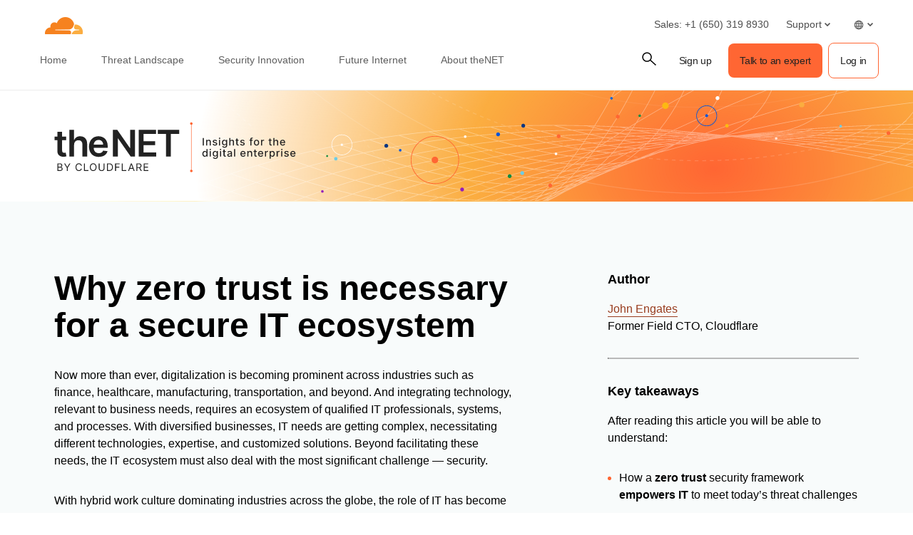

--- FILE ---
content_type: text/html; charset=utf-8
request_url: https://www.cloudflare.com/the-net/zero-trust-ecosystem/
body_size: 62020
content:
<!DOCTYPE html><html lang="en-us"><head><script>(function(w,i,g){w[g]=w[g]||[];if(typeof w[g].push=='function')w[g].push(i)})
(window,'GTM-NDGPDFZ','google_tags_first_party');</script><script>(function(w,d,s,l){w[l]=w[l]||[];(function(){w[l].push(arguments);})('set', 'developer_id.dYzg1YT', true);
		w[l].push({'gtm.start':new Date().getTime(),event:'gtm.js'});var f=d.getElementsByTagName(s)[0],
		j=d.createElement(s);j.async=true;j.src='/go9u/';
		f.parentNode.insertBefore(j,f);
		})(window,document,'script','dataLayer');</script>
		<script>
			window.redwood={"consentGroups":{"C0001":true,"C0002":true,"C0003":true,"C0004":true},"country":"US","colo":"CMH","user":null,"rv1":"tsk","locale":"en-US"}
			window.redwood.syncOneTrustToZarazConsents = function() {
				if(!window.zaraz?.consent) {
					return;
				}
				const zarazConsentMap = {
					C0002: 'Tuku',
					C0003: 'nBKC',
					C0004: 'aMDT',
				}
				const groups = window.redwood.consentGroups;
				const currentZarazGroups = window.zaraz.consent.getAll();
				const zarazActiveConsents = Object.keys(currentZarazGroups);
				let shouldUpdate = false;
				const mappedGroups = Object.entries(zarazConsentMap).filter(([key, value]) => zarazActiveConsents.includes(value)).reduce((acc, [key, value]) => {
					acc[value] = groups[key];
					if (!shouldUpdate && acc[value] !== currentZarazGroups[value]) {
						shouldUpdate = true;
					}
					return acc;
				}, {});
				if(!shouldUpdate) {
					return;
				}
				window.zaraz.consent.set(mappedGroups);
				window.zaraz.consent.sendQueuedEvents();
			};
		</script>
    <script type="text/javascript">
      var OneTrust={"geolocationResponse":{"stateCode":"OH","countryCode":"US"}}
    </script>
    <script>
     const acceptedLocales = [
      'en-au',
      'en-ca',
      'en-gb',
      'en-in',
      'en-us',
      'de-de',
      'es-es',
      'es-la',
      'fr-fr',
      'it-it',
      'ja-jp',
      'ko-kr',
			'pl-pl',
      'pt-br',
      'ru-ru',
      'zh-tw',
      'zh-cn',
      'zh-hans-cn',
    ];
    const orphanLocales = [
      'sv-se',
      'nl-nl',
      'vi-vn',
      'th-th',
      'id-id',
      'tr-tr',
    ];
    const ignoreList = [
      'apps',
      'docs',
      'rate-limit-test',
      'rss',
    ]
    function getPathFromLocale(locale, code, pathString) {
      if ( locale === code || !acceptedLocales.includes(code) || acceptedLocales.includes(locale) || orphanLocales.includes(locale) ) {
        return null;
      } else {
        return [code, locale ? locale : '', pathString].filter(part => part !== '').join('/');
      }
    };
    if(window.location.host !== 'staging.cloudflare-cn.com' && window.location.host !== 'cloudflare-cn.com' && window.location.host !== 'www.cloudflare-cn.com') {
      if (localStorage.getItem('langPreference')) {
        if (localStorage.getItem('langPreference').toLowerCase() != 'en-us') {
            const langPreference = localStorage.getItem('langPreference').toLowerCase();
            const splitPath = window.location.pathname.split('/').filter(part => part !== '');
            const currentLang = splitPath[0];
            if (!acceptedLocales.includes(currentLang) && !orphanLocales.includes(currentLang) && !ignoreList.includes(splitPath[0])) {
              splitPath.splice(0, 0, langPreference.toLowerCase());
              const newUrl = 'https://' + window.location.hostname + '/' + splitPath.join('/') + '/' + window.location.search;
              window.location.replace(newUrl);
            }
          }
      } else if (!window.navigator.userAgent.toLowerCase().includes('googlebot')) {
          const requestedLang = window.navigator.language;
          const splitPath = window.location.pathname.split('/').filter(part => part !== '');
          const maybeLocale = splitPath.shift();
          const splitPathString = splitPath.join('/');

          if (requestedLang && requestedLang.toLowerCase() != "en-us") {
            const requestedLangCode = requestedLang
              .toLowerCase()
              .replace('_', '-')
              .replace('hans-',''); // for zh-hans-cn, switch to zh-cn
            const redirectPath = getPathFromLocale(maybeLocale, requestedLangCode, splitPathString);
            if (redirectPath && !ignoreList.includes(maybeLocale)) {
              window.location.replace('https://' + window.location.hostname + '/' + redirectPath + '/' + window.location.search);
            }
          }
      }
    }
    </script><meta charSet="utf-8"/><meta http-equiv="x-ua-compatible" content="ie=edge"/><meta name="viewport" content="width=device-width, initial-scale=1"/><meta id="meta-title" name="title" content="theNET | Why a zero trust approach is necessary for a secure IT ecosystem | Cloudflare" data-gatsby-head="true"/><meta id="meta-description" name="description" content="Now more than ever, it has become even more valuable for organizations to collaborate with the IT ecosystem to lead a zero trust adoption successfully. A zero trust security framework empowers IT teams to meet today’s threat challenges by encompassing key aspects of IT operations, such as applications, network processes, identity-based access keys, and devices." data-gatsby-head="true"/><meta id="meta-image" name="image" content="https://cf-assets.www.cloudflare.com/slt3lc6tev37/3uedPIgmgJa0CQBqI2HbmR/3c79ea445e5bd718d864260bf1d98b99/1200-680-JohnEngates_1__5_.png" data-gatsby-head="true"/><meta name="twitter:card" id="twitter-card" content="summary_large_image" data-gatsby-head="true"/><meta id="twitter-title" name="twitter:title" content="theNET | Why a zero trust approach is necessary for a secure IT ecosystem | Cloudflare" data-gatsby-head="true"/><meta id="twitter-image" name="twitter:image" content="https://cf-assets.www.cloudflare.com/slt3lc6tev37/3uedPIgmgJa0CQBqI2HbmR/3c79ea445e5bd718d864260bf1d98b99/1200-680-JohnEngates_1__5_.png" data-gatsby-head="true"/><meta id="twitter-description" name="twitter:description" content="Now more than ever, it has become even more valuable for organizations to collaborate with the IT ecosystem to lead a zero trust adoption successfully. A zero trust security framework empowers IT teams to meet today’s threat challenges by encompassing key aspects of IT operations, such as applications, network processes, identity-based access keys, and devices." data-gatsby-head="true"/><meta property="og:title" id="og-title" content="theNET | Why a zero trust approach is necessary for a secure IT ecosystem" data-gatsby-head="true"/><meta id="og-description" property="og:description" content="Now more than ever, it has become even more valuable for organizations to collaborate with the IT ecosystem to lead a zero trust adoption successfully. A zero trust security framework empowers IT teams to meet today’s threat challenges by encompassing key aspects of IT operations, such as applications, network processes, identity-based access keys, and devices." data-gatsby-head="true"/><meta property="og:image" id="og-image" content="https://cf-assets.www.cloudflare.com/slt3lc6tev37/3uedPIgmgJa0CQBqI2HbmR/3c79ea445e5bd718d864260bf1d98b99/1200-680-JohnEngates_1__5_.png" data-gatsby-head="true"/><style data-href="/styles.23fec80725e78f5f5b87.css" data-identity="gatsby-global-css">.rich-text-renderer .richtext-bold-container,.rich-text-renderer .richtext-bold-container i span{font-weight:700!important}.rich-text-renderer .rt-quote p{font-size:inherit!important;font-weight:inherit!important;margin:0!important}.rich-text-renderer ul li>span>span p{margin-bottom:24px}.rich-text-renderer ul li>span>span p:last-child{margin-bottom:0}.rich-text-renderer ol li>span>span p{margin-bottom:24px}.rich-text-renderer ol li>span>span p:last-child{margin-bottom:0}.rich-text-renderer table th span.fw7{color:#f63}@media screen and (min-width:1000px){.sticky-rich-text-renderer{max-height:700px;overflow-y:scroll;position:sticky;top:150px}}.br-checkbox{-webkit-user-select:none;user-select:none}.br-checkbox input{cursor:pointer}.br-checkbox input:checked~.checkmark{background-color:#0051c3;border-color:#0051c3}.br-checkbox input:checked~.checkmark:after{display:block}.br-checkbox .checkmark{left:0;top:0}.br-checkbox .checkmark:after{border:solid #fff;border-width:0 2px 2px 0;content:"";display:none;height:10px;left:8px;position:absolute;top:4px;transform:rotate(45deg);width:5px}.pay-enterprise-card .learn-more:after{content:url("data:image/svg+xml;charset=utf-8,%3Csvg xmlns='http://www.w3.org/2000/svg' width='6' height='10' fill='none' viewBox='0 0 6 10'%3E%3Cpath stroke='%23F63' stroke-width='1.2' d='M.71.801 4.91 5 .71 9.199'/%3E%3C/svg%3E");top:0}.feature-card{position:relative}.feature-card .ol-text{display:flex;flex-direction:column;padding:15px;position:absolute;width:100%}.feature-card .ol-text__sup{color:#003682;font-size:.8rem;font-weight:700;letter-spacing:.1rem;margin-bottom:8px;text-transform:uppercase}.feature-card .ol-text__text{color:#fff;font-size:1.5rem}@media (max-width:749px){.feature-card .ol-text{padding:25px}.feature-card .ol-text__sup{font-size:1.2rem;margin-bottom:15px}.feature-card .ol-text__text{font-size:2.5rem;line-height:2.4rem}}.element-resource-card-shadow{box-shadow:0 4px 10px #0000001f}.element-resource-card{height:100%;min-height:165px}.element-resource-card .row{height:100%;min-height:inherit}.element-resource-card .learn-more{align-self:flex-start;font-size:14px;letter-spacing:-.32px;line-height:normal}.element-resource-card .learn-more:after{content:url("data:image/svg+xml;charset=utf-8,%3Csvg xmlns='http://www.w3.org/2000/svg' width='7' height='11' fill='none' viewBox='0 0 7 11'%3E%3Cpath stroke='%23F63' stroke-width='1.2' d='M1 1.301 5.199 5.5 1 9.699'/%3E%3C/svg%3E")}.element-resource-card .element-resource-card--image-col img{width:100%}.element-resource-card:not(.element-resource-card--block) .element-resource-card--content-col{padding-right:16px!important}.element-resource-card:not(.element-resource-card--block) img{height:100%;object-fit:cover;object-position:center}.element-resource-card .element-resource-card-description>p:last-of-type{margin-bottom:0}.element-resource-card .element-resource-card-description>p:first-of-type{margin-top:0}.blade-card-carousel-wrapper{background-position:100% 100%}@media (max-width:749px){.blade-card-carousel-wrapper{background-size:contain}}@media (min-width:750px) and (max-width:1001px){.blade-card-carousel-wrapper{background-size:auto}}@media (min-width:1000px){.blade-card-carousel-wrapper{background-size:cover}}.blade-card-carousel-wrapper .carousel-arrow svg{height:19px;width:19px}.featured-company-logos{row-gap:32px}@media screen and (min-width:750px){.featured-company-logos{row-gap:48px}}.featured-company-logo{text-align:center}.featured-company-logo img{height:50px;max-width:100%;object-fit:contain;object-position:center}#blade-featured-solutions--container{background:linear-gradient(#fff,#fff) padding-box,linear-gradient(180deg,#f63,#f68c1f,#fbad41) border-box;padding:48px 66px}@media screen and (max-width:576px){#blade-featured-solutions--container{background:none;padding:0}#blade-featured-solutions--container .row .featured-solutions-column:not(:last-child){margin-bottom:48px}}.featured-statistics--title{max-width:100%;width:900px}.featured-statistics--quote:before{content:"“"}.featured-statistics--quote:after{content:"”"}.featured-statistics--quote-logo{height:40px}@media (max-width:749px){.blade-full-width-hero-background-image-wrapper .features-wrapper{flex-direction:column;flex-wrap:nowrap;order:1}.blade-full-width-hero-background-image-wrapper .features-wrapper>div{max-width:none;padding-top:48px}.blade-full-width-hero-background-image-wrapper .features-image-wrapper{display:flex;flex-direction:column-reverse;margin-bottom:48px}.blade-full-width-hero-background-image-wrapper .features-image-wrapper .features-image{order:2}}@media (min-width:3200px){.blade-full-width-hero-wrapper .blade-full-width-hero-background-image{background-size:cover!important}}.blade-full-width-hero-wrapper .tertiary-button-wrapper{display:flex;justify-content:center;width:100%!important}.blade-full-width-hero-wrapper .tertiary-button{width:272px!important}@media (max-width:749px){.blade-full-width-hero-wrapper .tertiary-button{width:100%!important}}.blade-full-width-hero-wrapper .copy{max-width:352px}.blade-full-width-hero-wrapper .copy>p{margin-top:0}.hero-tab-label{border-bottom:1px solid #ececec;color:#c6c6c6;font-size:18px;font-weight:600;line-height:24px}.hero-tab-label--active{border-bottom:1px solid #f63;color:#f63}.hero-tab-wrapper:hover .hero-tab-label--inactive{border-bottom:1px solid #000;color:#000}.hero-tab-wrapper:hover .tab-text--inactive{color:#000}.hero-tab-content{padding:16px 0;text-align:center}.tab-text{color:#777;font-size:16px;font-weight:400;line-height:24px}.tab-text--active{color:#000;font-size:16px;font-weight:600}.tab-arrow{color:#f63;float:left}.hero-section-top{margin-bottom:60px;min-height:400px}.hero-section-top .row{max-height:400px}.hero-media{height:308px;overflow:hidden;position:relative}.hero-media img,.hero-media video{height:100%;width:100%}.hero-section-bottom .col{padding:0}.hero-promotional-banner-wrapper{border-radius:8px;box-shadow:0 4px 12px 0 #0000001f;position:relative}.hero-promotional-banner-wrapper:after,.hero-promotional-banner-wrapper:before{border-radius:8px;content:"";display:block;height:100%;position:absolute;width:115px}@media (max-width:549px){.hero-promotional-banner-wrapper:after,.hero-promotional-banner-wrapper:before{background:none!important}}@media (max-width:749px){.hero-promotional-banner-wrapper:after,.hero-promotional-banner-wrapper:before{background-size:cover!important}}.hero-promotional-banner-wrapper:before{background:url(/img/icons/orange/new/flare_left.svg) no-repeat 50%;left:0;right:0}.hero-promotional-banner-wrapper:after{background:url(/img/icons/orange/new/flare_right.svg) no-repeat 50%;right:0;top:0}.hero-promotional-banner-wrapper>div{border-color:#0000;display:flex;justify-content:center;max-width:75%;min-height:53px;padding:0;z-index:1}@media (max-width:749px){.hero-promotional-banner-wrapper>div{flex-wrap:wrap;padding-bottom:10px;text-align:center}}.hero-promotional-banner-wrapper .lh-copy{background-color:initial!important;color:#f63!important;font-weight:500!important;margin-right:24px;padding-right:0!important}@media (min-width:1000px){.hero-promotional-banner-wrapper .learn-more{margin-left:24px}}.hero-promotional-banner-wrapper .learn-more:after{content:url("data:image/svg+xml;charset=utf-8,%3Csvg xmlns='http://www.w3.org/2000/svg' width='12' height='15' fill='none' stroke-width='1.2' viewBox='0 0 8 15'%3E%3Cpath fill='%23f63' d='m1.708.5-1 1 4 4-4 4 1 1 5-5-5-5Z'/%3E%3C/svg%3E");margin-left:0;position:relative;top:5px}.column-content-card-description>*{color:#000!important;font-size:18px!important}.inline-title-column-card-icon{max-height:30px;max-width:30px}.parallax-hero-wrapper .parallax-hero{align-items:center;display:flex}.parallax-hero-wrapper .old-parallax-hero{background-color:#fafafa;transition:opacity .1s ease-in-out;will-change:opacity}@media (min-width:750px){.parallax-hero-wrapper .old-parallax-hero{position:sticky;top:0}}@media only screen and (max-width:767px){.parallax-hero-wrapper .old-parallax-hero{padding-bottom:25px;padding-top:48px}}.parallax-hero-wrapper .new-parallax-hero{background-color:#fff;border-top-left-radius:48px;border-top-right-radius:48px;box-shadow:0 -4px 48px 0 #0000000a,0 14px 40px 0 #f636;position:relative}@media only screen and (max-width:767px){.parallax-hero-wrapper .new-parallax-hero{padding-top:40px}}.parallax-hero-wrapper .blade-half-width-hero-image{mix-blend-mode:darken}@media only screen and (min-width:1200px){.resource-card__container .image_wrapper{height:113px}.resource-card__container .image_wrapper img.partner-logo{max-height:113px}}@media only screen and (min-width:992px) and (max-width:1199px){.resource-card__container .image_wrapper{height:66px}.resource-card__container .image_wrapper img.partner-logo{max-height:66px}}@media only screen and (min-width:768px) and (max-width:991px){.resource-card__container .image_wrapper{height:42px}.resource-card__container .image_wrapper img.partner-logo{max-height:42px}}@media only screen and (max-width:767px){.resource-card__container .image_wrapper{height:54px}.resource-card__container .image_wrapper img.partner-logo{max-height:54px}}.resource-card__container .resource-description-wrapper{-ms-overflow-style:none;overflow:scroll;scrollbar-width:none}.resource-card__container .resource-description-wrapper>pre>code{text-wrap:wrap}.resource-card__container .resource-description-wrapper::-webkit-scrollbar{display:none}.blade-tabs p{margin-bottom:8px!important}.the-net-hero h1{font-family:Inter,sans-serif;line-height:24px;padding-top:25px}.the-net-hero h1 span.tn__header--large{font-size:60px;font-weight:600}.the-net-hero h1 span.tn__header--small{display:inline-flex;font-size:16px;font-weight:200;letter-spacing:3px;margin-left:5px;margin-top:5px}.the-net-hero .tn__divider{border-right:1px solid #f63;display:none;height:90%;margin-top:5%;position:absolute;right:0}.the-net-hero .tn__divider:after,.the-net-hero .tn__divider:before{background:#f63;border-radius:5px;content:"";height:5px;position:absolute;right:-3px;width:5px}.the-net-hero .tn__divider:after{bottom:0}@media screen and (min-width:992px){.the-net-hero .tn__divider{display:flex}}.the-net-hero p{font-family:Inter,sans-serif;font-size:18px}@media screen and (max-width:991px){.enablement-blade-content .enablement-blade-actions a{width:100%}}

/*! Cloudflare CSS v1.0.0 *//*! normalize.css v8.0.0 | MIT License | github.com/necolas/normalize.css */.headline-1{color:#222;font-size:32px;font-weight:600;line-height:40px;margin-bottom:0;margin-top:0}@media screen and (min-width:576px){.headline-1{color:#222;font-size:48px;font-weight:600;line-height:54px;margin-bottom:0;margin-top:0}}.headline-2{color:#000;font-size:32px;font-weight:600;line-height:40px;margin-bottom:0;margin-top:0}@media screen and (min-width:576px){.headline-2{color:#000;font-size:40px;font-weight:600;line-height:45px;margin-bottom:0;margin-top:0}}.headline-3{font-size:32px;line-height:40px}.headline-3,.headline-4{color:#222;font-weight:600;margin-bottom:0;margin-top:0}.headline-4{font-size:24px;line-height:30px}.headline-5{font-size:18px;line-height:24px}.headline-5,.headline-6{color:#222;font-weight:600;margin-bottom:0;margin-top:0}.headline-6{font-size:14px;line-height:21px}.body-1{font-size:16px;line-height:24px}.body-1,.body-2{color:#222;font-weight:400}.body-2{font-size:14px;line-height:21px}.body-3{color:#222;font-size:12px;font-weight:400;line-height:18px}.numbered-stats{color:#f63;font-size:56px;font-weight:400;line-height:64px}.quote{font-size:32px;line-height:40px}.mobile-quote,.quote{color:#222;font-weight:400}.mobile-quote{font-size:24px;line-height:30px}.learn-more-text>a{font-weight:600!important}.learn-more-link1{color:#a5a5a5!important;font-size:16px;font-weight:700;line-height:24px;text-decoration:none}.learn-more-link1:hover{color:#222!important}.learn-more{background-image:linear-gradient(#000,#000);background-position-x:0;background-position-y:100%;background-repeat:no-repeat;background-size:0 .1em;color:#000!important;font-size:16px;font-weight:400;line-height:24px;text-decoration:none;transition:background-size .2s ease-in-out}.learn-more:focus,.learn-more:hover{background-size:100% .1em}.learn-more:after{content:url("data:image/svg+xml;charset=utf-8,%3Csvg xmlns='http://www.w3.org/2000/svg' width='8' height='15' fill='none' viewBox='0 0 8 15'%3E%3Cpath fill='%23000' d='m.99 14.004-.707-.707L6.079 7.5.283 1.704.99.997 7.494 7.5.99 14.004Z'/%3E%3C/svg%3E");margin-left:8px;position:relative;top:2px}.learn-more-no-caret:after{content:"";position:static}.learn-more-orange-1-500-caret:after{content:url("data:image/svg+xml;charset=utf-8,%3Csvg xmlns='http://www.w3.org/2000/svg' width='8' height='10' fill='none' stroke-width='1.2' viewBox='0 0 8 15'%3E%3Cpath fill='%23f63' d='m.99 14.004-.707-.707L6.079 7.5.283 1.704.99.997 7.494 7.5.99 14.004Z'/%3E%3C/svg%3E");margin-left:4px;position:relative;vertical-align:1px}.learn-more:active{background-size:100% .1em;color:#5e5e5e!important}.legal{font-size:12px;font-weight:600;line-height:18px}.alternate-link--blue3 p a{color:#c5ebf5!important}.alternate-link--blue3 p a:hover{color:#6ecce5!important;text-decoration:underline}.alternate-link--black p a{background-image:none;border-bottom:1px solid #222;color:#222!important}.alternate-link--black p a:hover{--inline-link-bg-color:#0000;--inline-link-bg-image:none;background-image:none;border-bottom:1px solid #474747;color:#474747!important}.markdown-block table{border:all;border-collapse:collapse;font-size:16px;text-align:center;width:100%}.markdown-block td,.markdown-block th{border:1px solid #ccc;padding:5px}.markdown-block a{color:#0051c3;font-weight:400}.markdown-block a:hover{color:#0045a6}.markdown-block.checkmarks ul li:before{display:none}.markdown-block ol{counter-reset:custom-reset;list-style:none}.markdown-block ol li{counter-increment:custom-reset;line-height:24px;list-style:none;margin-bottom:16px}.markdown-block ol li:before{color:#f63;content:counter(custom-reset) ". ";font-size:16px;font-weight:600;left:0;margin-right:16px}.markdown-block li ol li,.markdown-block li ul li{margin-top:24px}.markdown-block ol[type=a] li:before{content:counter(custom-reset,lower-alpha) ". "}.markdown-block ul{list-style:none;padding-left:0}.markdown-block ul li{display:block;margin-bottom:16px;padding-left:12px;position:relative}.markdown-block ul li:before{left:0;position:absolute}.markdown-block ul li>p:first-child{margin-top:0}.markdown-block ul li:before{color:#f63;content:"|";font-weight:600}.link-caret{position:relative;top:2px}.link-caret:after{margin-left:8px}.measure{max-width:30em}.measure-wide{max-width:34em}.measure-narrow{max-width:20em}.indent{margin-bottom:0;margin-top:0;text-indent:1em}.small-caps{font-variant:small-caps}.truncate{overflow:hidden;text-overflow:ellipsis;white-space:nowrap}.word-break{word-break:break-word}.line-clamp-2{-webkit-box-orient:vertical;-webkit-line-clamp:2;line-clamp:2;display:-webkit-box;overflow:hidden}.border-box,a,article,aside,blockquote,body,code,dd,div,dl,dt,fieldset,figcaption,figure,footer,form,h1,h2,h3,h4,h5,h6,header,html,input[type=email],input[type=number],input[type=password],input[type=tel],input[type=text],input[type=url],legend,li,main,nav,ol,p,pre,section,table,td,textarea,th,tr,ul{box-sizing:border-box}.aspect-ratio{height:0;position:relative}.aspect-ratio--16x9{padding-bottom:56.25%}.aspect-ratio--9x16{padding-bottom:177.77%}.aspect-ratio--4x3{padding-bottom:75%}.aspect-ratio--3x4{padding-bottom:133.33%}.aspect-ratio--6x4{padding-bottom:66.6%}.aspect-ratio--4x6{padding-bottom:150%}.aspect-ratio--8x5{padding-bottom:62.5%}.aspect-ratio--5x8{padding-bottom:160%}.aspect-ratio--7x5{padding-bottom:71.42%}.aspect-ratio--5x7{padding-bottom:140%}.aspect-ratio--1x1{padding-bottom:100%}.aspect-ratio--object{bottom:0;height:100%;left:0;position:absolute;right:0;top:0;width:100%;z-index:100}img{max-width:100%}.cover{background-size:cover!important}.contain{background-size:contain!important}.bg-center{background-position:50%}.bg-center,.bg-top{background-repeat:no-repeat}.bg-top{background-position:top}.bg-right{background-position:100%}.bg-bottom,.bg-right{background-repeat:no-repeat}.bg-bottom{background-position:bottom}.bg-left{background-position:0;background-repeat:no-repeat}.bg--grayOpaque{background-color:#101010cc}.bg--transparent{background-color:initial}.bg--gray1{background-color:#f5f5f5}.bg--purple{background-color:#7d4788}.bg--blue{background-color:#2da7cb}.bg--blue1{background-color:#0051c3}.bg--orange1{background-color:#f6821f}.bg--br-blue5{background-color:#f8fbfb}.bg--orange5{background-color:#d86300}.bg--white{background-color:#fff}.bg-orange-3-100_32{background-color:#feefd952}.bg-orange-3-400_01{background-color:#f6821f1a}.bg-orange-3-400_02{background-color:#f6821f33}.ba{border-style:solid;border-width:1px}.bt{border-top-style:solid;border-top-width:1px}.br{border-right-style:solid;border-right-width:1px}.bb{border-bottom-style:solid;border-bottom-width:1px}.bl{border-left-style:solid;border-left-width:1px}.bn{border-style:none;border-width:0}.bt-only{border:none;border-top:1px solid}.bb-2{border-bottom-width:16px!important}.bb-2px{border-bottom-style:solid;border-bottom-width:2px}.br0{border-radius:0}.br-4{border-radius:4px}.br-5{border-radius:5px}.br-8{border-radius:8px}.br2{border-radius:5px}.br3{border-radius:10px}.br4{border-radius:15px}.br8px{border-radius:8px}.br-100{border-radius:100%}.br-pill{border-radius:9999px}.br--bottom{border-top-left-radius:0;border-top-right-radius:0}.br--top{border-bottom-left-radius:0}.br--right,.br--top{border-bottom-right-radius:0}.br--right{border-top-right-radius:0}.br--left{border-bottom-left-radius:0;border-top-left-radius:0}.b--dotted{border-style:dotted}.b--dashed{border-style:dashed}.b--solid{border-style:solid}.b--none{border-style:none}.bw0{border-width:0}.bw1{border-width:1px}.bw2{border-width:2px}.bw3{border-width:4px}.bw4{border-width:8px}.bw5{border-width:10px}.bt-0{border-top-width:0}.br-0{border-right-width:0}.bb-0{border-bottom-width:0}.bl-0{border-left-width:0}.shadow-1{box-shadow:1px 3px 1px #00000029,1px 0 1px #3c404314}.shadow-2{box-shadow:-1px 0 2px 0 #0003}.shadow-3{box-shadow:2px 2px 4px 2px #0003}.shadow-4{box-shadow:2px 2px 8px 0 #0003}.shadow-5{box-shadow:4px 4px 8px 0 #0003}.shadow-orange-1_03,.shadow-orange-1_03:hover{box-shadow:0 0 4px #f6821f4d}.button-cta{align-items:center;border-radius:8px;display:flex;justify-content:center;max-width:100%}.button-under-attack{min-width:158px}.button-under-attack:hover{background-color:#d86300!important}@media screen and (max-width:576px){.auto-btn{width:100%!important}}@media screen and (min-width:576px) and (max-width:991px){.auto-btn{width:auto!important}}.narrow-btn{width:100%}@media screen and (min-width:992px){.narrow-btn{width:158px}}.wide-btn{width:100%}@media screen and (min-width:992px){.wide-btn{width:255px}}.extra-wide-btn{width:100%}@media screen and (min-width:992px){.extra-wide-btn{width:352px}}.full-width-btn{width:100%!important}.button-cta:hover{outline:0}.button-cta:focus{outline-color:#6ecce5!important}.button-cta.bg-orange1:hover{background-color:#d86300!important}.button-cta.b--orange1:hover,.primary-orange2-btn:hover{border-color:#d86300!important;color:#d86300!important}.button-cta.b--blue0:hover{border-color:#0045a6!important;color:#003682!important}.button-cta.bg-blue1:hover{background-color:#0045a6!important}.button-cta.blue-outline:hover{background-color:#edf3fb}.secondary-blue2-btn:hover{border-color:#0045a6!important;color:#0045a6!important}.pre{overflow-x:auto;overflow-y:hidden;overflow:scroll}.top-0{top:0}.right-0{right:0}.bottom-0{bottom:0}.left-0{left:0}.top-1{top:1rem}.right-1{right:1rem}.bottom-1{bottom:1rem}.left-1{left:1rem}.top-2{top:2rem}.right-2{right:2rem}.bottom-2{bottom:2rem}.left-2{left:2rem}.right-3{right:3rem}.right-4{right:4rem}.top--1{top:-1rem}.right--1{right:-1rem}.bottom--1{bottom:-1rem}.left--1{left:-1rem}.top--2{top:-2rem}.right--2{right:-2rem}.bottom--2{bottom:-2rem}.left--2{left:-2rem}.absolute--fill{bottom:0;left:0;right:0;top:0}.cf:after,.cf:before{content:" ";display:table}.cf:after{clear:both}.cf{*zoom:1}.cl{clear:left}.cr{clear:right}.cb{clear:both}.cn{clear:none}.dn{display:none}.di{display:inline}.db{display:block}.dib{display:inline-block}.dit{display:inline-table}.dt{display:table}.dtc{display:table-cell}.dt-row{display:table-row}.dt-row-group{display:table-row-group}.dt-column{display:table-column}.dt-column-group{display:table-column-group}.dt--fixed{table-layout:fixed;width:100%}.flex,.grid-container{display:flex}.flex-0{flex:0 1}.flex-1{flex:1 1}.inline-flex{display:inline-flex}.basis-auto{flex-basis:auto}.flex-grow-2{flex-grow:2}.flex-grow-3{flex-grow:3}.flex-grow-4{flex-grow:4}.flex-grow-5{flex-grow:5}.flex-grow-6{flex-grow:6}.flex-grow-7{flex-grow:7}.flex-grow-8{flex-grow:8}.flex-auto{flex:1 1 auto;min-height:0;min-width:0}.flex-none{flex:none!important}.flex-column{flex-direction:column}.flex-row,.grid-container{flex-direction:row}.flex-wrap,.grid-container{flex-wrap:wrap}.flex-nowrap{flex-wrap:nowrap}.flex-wrap-reverse{flex-wrap:wrap-reverse}.flex-column-reverse{flex-direction:column-reverse}.flex-row-reverse{flex-direction:row-reverse}.items-start{align-items:flex-start}.items-end{align-items:flex-end}.items-center{align-items:center}.items-baseline{align-items:baseline}.items-stretch{align-items:stretch}.self-start{align-self:flex-start}.self-end{align-self:flex-end}.self-center{align-self:center}.self-baseline{align-self:baseline}.self-stretch{align-self:stretch}.justify-start{justify-content:flex-start}.justify-end{justify-content:flex-end}.justify-center{justify-content:center}.justify-between{justify-content:space-between}.justify-around{justify-content:space-around}.content-start{align-content:flex-start}.content-end{align-content:flex-end}.content-center{align-content:center}.content-between{align-content:space-between}.content-around{align-content:space-around}.content-stretch{align-content:stretch}.order-last{order:99999}.flex-basis-0{flex-basis:0}.flex-grow-0{flex-grow:0}.flex-grow-1{flex-grow:1}.flex-shrink-0{flex-shrink:0}.flex-shrink-1{flex-shrink:1}.fl{float:left}.fl,.fr{_display:inline}.fr{float:right}.fn{float:none}.sans-serif{font-family:-apple-system,BlinkMacSystemFont,avenir next,avenir,helvetica neue,helvetica,ubuntu,roboto,noto,segoe ui,arial,sans-serif}.mono{font-family:menlo,monaco,monospace}.i{font-style:italic}.fs-normal{font-style:normal}.fwnormal,.normal{font-weight:400!important}.b,.fwbold{font-weight:700!important}.fw1{font-weight:100!important}.fw2{font-weight:200!important}.fw3{font-weight:300!important}.copy1,.copy2,.copy3,.fw4{font-weight:400!important}.fw5{font-weight:500!important}.fw6{font-weight:600!important}.fw7,.headline1,.headline2,.learn-more-link,.link,.sub-headline1,.sub-headline2,.title-case{font-weight:700!important}.fw8{font-weight:800!important}.fw9{font-weight:900!important}.input-reset{-webkit-appearance:none;-moz-appearance:none}.button-reset::-moz-focus-inner,.input-reset::-moz-focus-inner{border:0;padding:0}.native-dropdown:focus+[role=dropdown-facade]{border-color:#0000;outline:2px solid #0051c3;outline-offset:-2px}.h-3rem{height:3rem}.h-5rem{height:5rem}.h-7rem{height:7rem}.h-11rem{height:11rem}.h-28rem{height:28rem}.h-30rem{height:30rem}.h-40rem{height:40rem}.h-46rem{height:46rem}.mh-3rem{max-height:3rem}.mh-4rem{max-height:4rem}.minh-3rem{min-height:3rem}.minh-4rem{min-height:4rem}.minh-5rem{min-height:5rem}.minh-6rem{min-height:6rem}.minh-7rem{min-height:7rem}.minh-8rem{min-height:8rem}.h1{height:1rem}.h2{height:2rem}.h3,.h3-temp{height:4rem}.h4{height:8rem}.h5{height:16rem}.h4-plus-h5{height:24rem}.h-25{height:25%}.h-50{height:50%}.h-75{height:75%}.h-100{height:100%}.min-h-100{min-height:100%}.vh-25{height:25vh}.vh-50{height:50vh}.vh-75{height:75vh}.vh-100{height:100vh}.min-vh-100{min-height:100vh}.h-auto{height:auto}.h-inherit{height:inherit}.h40px{height:40px}.h-3pt5{height:56px}@media screen and (min-width:1023px){.h40px-sxl{height:40px!important}}@media screen and (min-width:992px){.h40px-l{height:40px}}@media screen and (min-width:576px) and (max-width:991px){.h40px-m{height:40px}}@media screen and (min-width:576px){.h40px-ns{height:40px}}.h-0{height:0}.ls1,.sub-headline2{letter-spacing:-.45px}.copy1,.learn-more-link,.link,.ls2{letter-spacing:-.32px}.copy2,.ls3{letter-spacing:-.15px}.ls4,.sub-headline1{letter-spacing:.36px}.headline2,.ls5{letter-spacing:.38px}.headline1,.ls6{letter-spacing:.4px}.tracked{letter-spacing:.1em}.tracked-tight{letter-spacing:-.05em}.tracked-mega{letter-spacing:.25em}.lh-solid{line-height:1}.headline2,.lh-title,.sub-headline1,.sub-headline2{line-height:1.25}.copy1,.copy2,.copy3,.headline1,.learn-more-link,.lh-copy,.title-case{line-height:1.5}.lh-0{line-height:0}.lh-1_8{line-height:1.8!important}.lh-1_1{line-height:1.1}.lh-1_4{line-height:1.4!important}.lh-1_2{line-height:1.2!important}.link{text-decoration:none}.link,.link:active,.link:focus,.link:hover,.link:link,.link:visited{transition:color .15s ease-in}.link:focus{outline:1px dotted currentColor}.list{list-style-type:none}.tight-list ul{list-style:none;padding-left:0}.tight-list ul li{display:block;padding-left:16px;position:relative}.tight-list ul li:before{left:0;position:absolute}.tight-list ul li>p:first-child{margin-top:0}.tight-list ul li:before{color:#f63;content:"• ";font-weight:600}.mw-65{max-width:65%}.mw-100{max-width:100%}.mw-60{max-width:60%}.mw1{max-width:1rem}.mw2{max-width:2rem}.mw3{max-width:4rem}.mw4{max-width:8rem}.mw5{max-width:17rem}.mw6{max-width:32rem}.mw7{max-width:31rem}.mw8{max-width:64rem}.grid-container,.mw9{max-width:75rem}.mw10{max-width:96rem}.mw-none{max-width:none}.w-fit-content{width:-moz-fit-content;width:fit-content}.w-initial{width:auto}.w-16{width:16%}.w-23{width:23%}.w-31{width:31%}.w-44{width:44%}.w-47{width:47%}.w-0rem{width:0}.w-3rem{width:3rem}.w-8rem{width:8rem}.w-9rem{width:9rem}.w-10rem{width:10rem}.w-11rem{width:11rem}.w-12rem{width:12rem}.w-14rem{width:14rem}.w-20rem{width:20rem}.w-27rem{width:27rem}.w-30rem{width:30rem}.w-44rem{width:44rem}.w1{width:1rem}.w2{width:2rem}.w3{width:4rem}.w4{width:8rem}.w5{width:16rem}.w4-plus-w5{width:24rem}.w-10{width:10%}.w-20{width:20%}.w-25{width:25%}.w-30{width:30%}.w-33{width:33%}.w-34{width:34%}.w-40{width:40%}.w-50{width:50%}.w-60{width:60%}.w-70{width:70%}.w-75{width:75%}.w-80{width:80%}.w-90{width:90%}.grid-item,.w-100{width:100%}.w-third{width:33.33333%}.w-two-thirds{width:66.66667%}.w-auto{width:auto}.overflow-visible{overflow:visible}.overflow-scroll{overflow:scroll}.overflow-auto{overflow:auto}.overflow-x-visible{overflow-x:visible}.overflow-x-hidden{overflow-x:hidden}.overflow-x-scroll{overflow-x:scroll}.overflow-x-auto{overflow-x:auto}.overflow-y-visible{overflow-y:visible}.overflow-y-hidden{overflow-y:hidden}.overflow-y-scroll{overflow-y:scroll}.overflow-y-auto{overflow-y:auto}.static{position:static}.relative{position:relative}.absolute{position:absolute}.fixed{position:fixed}.sticky{position:sticky}.top-100{top:100%}.o-100{opacity:1}.o-90{opacity:.9}.o-80{opacity:.8}.o-70{opacity:.7}.o-60{opacity:.6}.o-50{opacity:.5}.o-40{opacity:.4}.o-30{opacity:.3}.o-20{opacity:.2}.o-10{opacity:.1}.o-05{opacity:.05}.o-025{opacity:.025}.o-0{opacity:0}.rotate-0{transform:rotate(0)}.rotate-45{transform:rotate(45deg)}.rotate-90{transform:rotate(90deg)}.rotate-135{transform:rotate(135deg)}.rotate-180{transform:rotate(180deg)}.rotate-225{transform:rotate(225deg)}.rotate-270{transform:rotate(270deg)}.rotate-315{transform:rotate(315deg)}.br-blue{color:#0051c3}.br-darkBlue{color:#003682}.br-lightBlue4{color:#f8fbfb}.br-lightBlue{color:#e2f5fa}.br-lightOrange{color:#fbad40}.bg-br-blue{background-color:#0051c3}.bg-br-darkBlue{background-color:#003682}.bg-br-lightBlue4{background-color:#f8fbfb}.bg-br-lightBlue{background-color:#e2f5fa}.bg-br-lightOrange{background-color:#fbad40}.orange{color:#f38020!important}.lightOrange{color:#faae40!important}.red{color:#e04e64!important}.lightRed{color:#e27179!important}.green{color:#71c492!important}.lightGreen{color:#9fd3b5!important}.blue{color:#2da7cb!important}.lightBlue{color:#89c4e1!important}.purple{color:#7d4788!important}.lightPurple{color:#af7baf!important}.navy{color:#00517f!important}.lightNavy{color:#4f8cc8!important}.brandGray1{color:#f5f5f5!important}.brandGray2{color:#ddd!important}.brandGray3{color:#aaa!important}.brandGray4{color:#707070!important}.brandGray5{color:#404242!important}.black{color:#222!important}.black2{color:#a5a5a5!important}.white{color:#fff!important}.white-80{color:#fffc!important}.white-70{color:#ffffffb3!important}.white-50{color:#ffffff80!important}.white-20{color:#fff3!important}.white-10{color:#ffffff1a!important}.white-05{color:#ffffff0d!important}.white-025{color:hsla(0,0%,100%,.025)!important}.black-80{color:#000c!important}.black-70{color:#000000b3!important}.black-50{color:#00000080!important}.black-20{color:#0003!important}.black-10{color:#0000001a!important}.black-05{color:#0000000d!important}.black-025{color:rgba(0,0,0,.025)!important}.transparent{color:#0000!important}.dark-red0{color:#430c15!important}.red0{color:#b0291c!important}.red1{color:#fc3d2e!important}.red2{color:#fca39c!important}.red3{color:#fedad7!important}.red4{color:#feedeb!important}.red5{color:#e35f75!important}.red6{color:#ec93a2!important}.red7{color:#f3bac3!important}.red8{color:#f9dce1!important}.red9{color:#fcf0f2!important}.orange0{color:#f63!important}.orange1{color:#f6821f!important}.orange2{color:#fbad41!important}.orange3{color:#e06d10!important}.orange4{color:#b6590d!important}.orange5{color:#d86300!important}.orange6{color:#f4a15d!important}.orange7{color:#f8c296!important}.orange8{color:#fbdbc1!important}.orange9{color:#fdf1e7!important}.gold0{color:#2c1c02!important}.gold1{color:#573905!important}.gold2{color:#744c06!important}.gold3{color:#8e5c07!important}.gold4{color:#a26a09!important}.gold5{color:#c7820a!important}.gold6{color:#f4a929!important}.gold7{color:#f8cd81!important}.gold8{color:#fbe2b6!important}.gold9{color:#fdf3e2!important}.green0{color:#12523d!important}.green1{color:#148c40!important}.green2{color:#57cf7d!important}.green3{color:#bceccb!important}.green4{color:#ddf5e5!important}.green5{color:#46a46c!important}.green6{color:#79c698!important}.green7{color:#b0ddc2!important}.green8{color:#d8eee1!important}.green9{color:#eff8f3!important}.cyan0{color:#0c2427!important}.cyan1{color:#164249!important}.cyan2{color:#1d5962!important}.cyan3{color:#26727e!important}.cyan4{color:#2b818e!important}.cyan5{color:#35a0b1!important}.cyan6{color:#66c3d1!important}.cyan7{color:#a5dce4!important}.cyan8{color:#d0edf1!important}.cyan9{color:#e9f7f9!important}.blue0{color:#003682!important}.blue1,.learn-more-link,.link{color:#0051c3!important}.blue2{color:#6ecce5!important}.blue3{color:#c5ebf5!important}.blue4{color:#e2f5fa!important}.blue5{color:#f8fbfb!important}.blue6{color:#edf3fb!important}.blue7{color:#add2eb!important}.blue8{color:#d6e9f5!important}.blue9{color:#f4f8fc!important}.bluehover{color:#0045a6!important}.indigo0{color:#181e34!important}.indigo1{color:#2c365e!important}.indigo2{color:#404e88!important}.indigo3{color:#5062aa!important}.indigo4{color:#6373b6!important}.indigo5{color:#8794c7!important}.indigo6{color:#a5aed5!important}.indigo7{color:#c8cde5!important}.indigo8{color:#e0e3f0!important}.indigo9{color:#f1f3f8!important}.violet0{color:#2d1832!important}.violet1{color:#502b5a!important}.violet2{color:#753f83!important}.violet3{color:#8e4c9e!important}.violet4{color:#9f5bb0!important}.violet5{color:#b683c3!important}.violet6{color:#c9a2d2!important}.violet7{color:#dbc1e1!important}.violet8{color:#ebddee!important}.violet9{color:#f7f1f8!important}.gray0{color:#4e4e4e!important}.gray1{color:#747474!important}.gray2{color:#b9b9b9!important}.gray3{color:#e1e1e1!important}.gray4{color:#f0f0f0!important}.gray5{color:#92979b!important}.gray6{color:#b7bbbd!important}.gray7{color:#d5d7d8!important}.gray8{color:#eaebeb!important}.gray9{color:#f7f7f8!important}.bg-orange{background-color:#f38020!important}.bg-lightOrange{background-color:#faae40!important}.bg-red{background-color:#e04e64!important}.bg-lightRed{background-color:#e27179!important}.bg-green{background-color:#71c492!important}.bg-lightGreen{background-color:#9fd3b5!important}.bg-blue{background-color:#2da7cb!important}.bg-lightBlue{background-color:#89c4e1!important}.bg-purple{background-color:#7d4788!important}.bg-lightPurple{background-color:#af7baf!important}.bg-navy{background-color:#00517f!important}.bg-lightNavy{background-color:#4f8cc8!important}.bg-brandGray1{background-color:#f5f5f5!important}.bg-brandGray2{background-color:#ddd!important}.bg-brandGray3{background-color:#aaa!important}.bg-brandGray4{background-color:#707070!important}.bg-brandGray5{background-color:#404242!important}.bg-black{background-color:#222!important}.bg-white{background-color:#fff!important}.bg-white-80{background-color:#fffc!important}.bg-white-70{background-color:#ffffffb3!important}.bg-white-50{background-color:#ffffff80!important}.bg-white-20{background-color:#fff3!important}.bg-white-10{background-color:#ffffff1a!important}.bg-white-05{background-color:#ffffff0d!important}.bg-white-025{background-color:hsla(0,0%,100%,.025)!important}.bg-black-80{background-color:#000c!important}.bg-black-70{background-color:#000000b3!important}.bg-black-50{background-color:#00000080!important}.bg-black-20{background-color:#0003!important}.bg-black-10{background-color:#0000001a!important}.bg-black-05{background-color:#0000000d!important}.bg-black-025{background-color:rgba(0,0,0,.025)!important}.bg-transparent{background-color:#0000!important}.bg-red0{background-color:#b0291c!important}.bg-red1{background-color:#fc3d2e!important}.bg-red2{background-color:#fca39c!important}.bg-red3{background-color:#fedad7!important}.bg-red4{background-color:#feedeb!important}.bg-red5{background-color:#e35f75!important}.bg-red6{background-color:#ec93a2!important}.bg-red7{background-color:#f3bac3!important}.bg-red8{background-color:#f9dce1!important}.bg-red9{background-color:#fcf0f2!important}.bg-orange0{background-color:#f63!important}.bg-orange1{background-color:#f6821f!important}.bg-orange2{background-color:#fbad41!important}.bg-orange3{background-color:#e06d10!important}.bg-orange4{background-color:#b6590d!important}.bg-orange5{background-color:#d86300!important}.bg-orange6{background-color:#f4a15d!important}.bg-orange7{background-color:#f8c296!important}.bg-orange8{background-color:#fbdbc1!important}.bg-orange9{background-color:#fdf1e7!important}.bg-gold0{background-color:#2c1c02!important}.bg-gold1{background-color:#573905!important}.bg-gold2{background-color:#744c06!important}.bg-gold3{background-color:#8e5c07!important}.bg-gold4{background-color:#a26a09!important}.bg-gold5{background-color:#c7820a!important}.bg-gold6{background-color:#f4a929!important}.bg-gold7{background-color:#f8cd81!important}.bg-gold8{background-color:#fbe2b6!important}.bg-gold9{background-color:#fdf3e2!important}.bg-green0{background-color:#12523d!important}.bg-green1{background-color:#148c40!important}.bg-green2{background-color:#57cf7d!important}.bg-green3{background-color:#bceccb!important}.bg-green4{background-color:#ddf5e5!important}.bg-green5{background-color:#46a46c!important}.bg-green6{background-color:#79c698!important}.bg-green7{background-color:#b0ddc2!important}.bg-green8{background-color:#d8eee1!important}.bg-green9{background-color:#eff8f3!important}.bg-cyan0{background-color:#0c2427!important}.bg-cyan1{background-color:#164249!important}.bg-cyan2{background-color:#1d5962!important}.bg-cyan3{background-color:#26727e!important}.bg-cyan4{background-color:#2b818e!important}.bg-cyan5{background-color:#35a0b1!important}.bg-cyan6{background-color:#66c3d1!important}.bg-cyan7{background-color:#a5dce4!important}.bg-cyan8{background-color:#d0edf1!important}.bg-cyan9{background-color:#e9f7f9!important}.bg-blue0{background-color:#003682!important}.bg-blue1{background-color:#0051c3!important}.bg-blue2{background-color:#6ecce5!important}.bg-blue3{background-color:#c5ebf5!important}.bg-blue4{background-color:#e2f5fa!important}.bg-blue5{background-color:#f8fbfb!important}.bg-blue6{background-color:#edf3fb!important}.bg-blue7{background-color:#add2eb!important}.bg-blue8{background-color:#d6e9f5!important}.bg-blue9{background-color:#f4f8fc!important}.bg-bluehover{background-color:#0045a6!important}.bg-indigo0{background-color:#181e34!important}.bg-indigo1{background-color:#2c365e!important}.bg-indigo2{background-color:#404e88!important}.bg-indigo3{background-color:#5062aa!important}.bg-indigo4{background-color:#6373b6!important}.bg-indigo5{background-color:#8794c7!important}.bg-indigo6{background-color:#a5aed5!important}.bg-indigo7{background-color:#c8cde5!important}.bg-indigo8{background-color:#e0e3f0!important}.bg-indigo9{background-color:#f1f3f8!important}.bg-violet0{background-color:#2d1832!important}.bg-violet1{background-color:#502b5a!important}.bg-violet2{background-color:#753f83!important}.bg-violet3{background-color:#8e4c9e!important}.bg-violet4{background-color:#9f5bb0!important}.bg-violet5{background-color:#b683c3!important}.bg-violet6{background-color:#c9a2d2!important}.bg-violet7{background-color:#dbc1e1!important}.bg-violet8{background-color:#ebddee!important}.bg-violet9{background-color:#f7f1f8!important}.bg-gray0{background-color:#4e4e4e!important}.bg-gray1{background-color:#747474!important}.bg-gray2{background-color:#b9b9b9!important}.bg-gray3{background-color:#e1e1e1!important}.bg-gray4{background-color:#f0f0f0!important}.bg-gray5{background-color:#92979b!important}.bg-gray6{background-color:#b7bbbd!important}.bg-gray7{background-color:#d5d7d8!important}.bg-gray8{background-color:#eaebeb!important}.bg-gray9{background-color:#f7f7f8!important}.fill-orange{fill:#f38020!important}.fill-lightOrange{fill:#faae40!important}.fill-red{fill:#e04e64!important}.fill-lightRed{fill:#e27179!important}.fill-green{fill:#71c492!important}.fill-lightGreen{fill:#9fd3b5!important}.fill-blue{fill:#2da7cb!important}.fill-lightBlue{fill:#89c4e1!important}.fill-purple{fill:#7d4788!important}.fill-lightPurple{fill:#af7baf!important}.fill-navy{fill:#00517f!important}.fill-lightNavy{fill:#4f8cc8!important}.fill-brandGray1{fill:#f5f5f5!important}.fill-brandGray2{fill:#ddd!important}.fill-brandGray3{fill:#aaa!important}.fill-brandGray4{fill:#707070!important}.fill-brandGray5{fill:#404242!important}.fill-black{fill:#222!important}.fill-white{fill:#fff!important}.fill-white-80{fill:#fffc!important}.fill-white-70{fill:#ffffffb3!important}.fill-white-50{fill:#ffffff80!important}.fill-white-20{fill:#fff3!important}.fill-white-10{fill:#ffffff1a!important}.fill-white-05{fill:#ffffff0d!important}.fill-white-025{fill:hsla(0,0%,100%,.025)!important}.fill-black-80{fill:#000c!important}.fill-black-70{fill:#000000b3!important}.fill-black-50{fill:#00000080!important}.fill-black-20{fill:#0003!important}.fill-black-10{fill:#0000001a!important}.fill-black-05{fill:#0000000d!important}.fill-black-025{fill:rgba(0,0,0,.025)!important}.fill-transparent{fill:#0000!important}.fill-red0{fill:#b0291c!important}.fill-red1{fill:#fc3d2e!important}.fill-red2{fill:#fca39c!important}.fill-red3{fill:#fedad7!important}.fill-red4{fill:#feedeb!important}.fill-red5{fill:#e35f75!important}.fill-red6{fill:#ec93a2!important}.fill-red7{fill:#f3bac3!important}.fill-red8{fill:#f9dce1!important}.fill-red9{fill:#fcf0f2!important}.fill-orange0{fill:#f63!important}.fill-orange1{fill:#f6821f!important}.fill-orange2{fill:#fbad41!important}.fill-orange3{fill:#e06d10!important}.fill-orange4{fill:#b6590d!important}.fill-orange5{fill:#d86300!important}.fill-orange6{fill:#f4a15d!important}.fill-orange7{fill:#f8c296!important}.fill-orange8{fill:#fbdbc1!important}.fill-orange9{fill:#fdf1e7!important}.fill-gold0{fill:#2c1c02!important}.fill-gold1{fill:#573905!important}.fill-gold2{fill:#744c06!important}.fill-gold3{fill:#8e5c07!important}.fill-gold4{fill:#a26a09!important}.fill-gold5{fill:#c7820a!important}.fill-gold6{fill:#f4a929!important}.fill-gold7{fill:#f8cd81!important}.fill-gold8{fill:#fbe2b6!important}.fill-gold9{fill:#fdf3e2!important}.fill-green0{fill:#12523d!important}.fill-green1{fill:#148c40!important}.fill-green2{fill:#57cf7d!important}.fill-green3{fill:#bceccb!important}.fill-green4{fill:#ddf5e5!important}.fill-green5{fill:#46a46c!important}.fill-green6{fill:#79c698!important}.fill-green7{fill:#b0ddc2!important}.fill-green8{fill:#d8eee1!important}.fill-green9{fill:#eff8f3!important}.fill-cyan0{fill:#0c2427!important}.fill-cyan1{fill:#164249!important}.fill-cyan2{fill:#1d5962!important}.fill-cyan3{fill:#26727e!important}.fill-cyan4{fill:#2b818e!important}.fill-cyan5{fill:#35a0b1!important}.fill-cyan6{fill:#66c3d1!important}.fill-cyan7{fill:#a5dce4!important}.fill-cyan8{fill:#d0edf1!important}.fill-cyan9{fill:#e9f7f9!important}.fill-blue0{fill:#003682!important}.fill-blue1{fill:#0051c3!important}.fill-blue2{fill:#6ecce5!important}.fill-blue3{fill:#c5ebf5!important}.fill-blue4{fill:#e2f5fa!important}.fill-blue5{fill:#f8fbfb!important}.fill-blue6{fill:#edf3fb!important}.fill-blue7{fill:#add2eb!important}.fill-blue8{fill:#d6e9f5!important}.fill-blue9{fill:#f4f8fc!important}.fill-bluehover{fill:#0045a6!important}.fill-indigo0{fill:#181e34!important}.fill-indigo1{fill:#2c365e!important}.fill-indigo2{fill:#404e88!important}.fill-indigo3{fill:#5062aa!important}.fill-indigo4{fill:#6373b6!important}.fill-indigo5{fill:#8794c7!important}.fill-indigo6{fill:#a5aed5!important}.fill-indigo7{fill:#c8cde5!important}.fill-indigo8{fill:#e0e3f0!important}.fill-indigo9{fill:#f1f3f8!important}.fill-violet0{fill:#2d1832!important}.fill-violet1{fill:#502b5a!important}.fill-violet2{fill:#753f83!important}.fill-violet3{fill:#8e4c9e!important}.fill-violet4{fill:#9f5bb0!important}.fill-violet5{fill:#b683c3!important}.fill-violet6{fill:#c9a2d2!important}.fill-violet7{fill:#dbc1e1!important}.fill-violet8{fill:#ebddee!important}.fill-violet9{fill:#f7f1f8!important}.fill-gray0{fill:#4e4e4e!important}.fill-gray1{fill:#747474!important}.fill-gray2{fill:#b9b9b9!important}.fill-gray3{fill:#e1e1e1!important}.fill-gray4{fill:#f0f0f0!important}.fill-gray5{fill:#92979b!important}.fill-gray6{fill:#b7bbbd!important}.fill-gray7{fill:#d5d7d8!important}.fill-gray8{fill:#eaebeb!important}.fill-gray9{fill:#f7f7f8!important}.orange-1-100{color:#ffe0d6!important}.orange-1-200{color:#ffc2ad!important}.orange-1-300{color:#ffa385!important}.orange-1-400{color:#ff855c!important}.orange-1-500{color:#f63!important}.orange-1-600{color:#cc5229!important}.orange-1-700{color:#993d1f!important}.orange-1-800{color:#662914!important}.orange-1-900{color:#33140a!important}.orange-2-100{color:#fde6d2!important}.orange-2-200{color:#fbcda5!important}.orange-2-300{color:#fab479!important}.orange-2-400{color:#f89b4c!important}.orange-2-500{color:#f6821f!important}.orange-2-600{color:#c56819!important}.orange-2-700{color:#944e13!important}.orange-2-800{color:#62340c!important}.orange-2-900{color:#311a06!important}.orange-3-100{color:#feefd9!important}.orange-3-100_32{color:#feefd952!important}.orange-3-200{color:#fddeb3!important}.orange-3-300{color:#fdce8d!important}.orange-3-400{color:#fcbd67!important}.orange-3-500{color:#fbad41!important}.orange-3-600{color:#c98a34!important}.orange-3-700{color:#976827!important}.orange-3-800{color:#64451a!important}.orange-3-900{color:#32230d!important}.black-100{color:#ececec!important}.black-200{color:#c6c6c6!important}.black-300{color:#ababab!important}.black-400{color:#919191!important}.black-500{color:#777!important}.black-600{color:#5e5e5e!important}.black-700{color:#474747!important}.black-800{color:#303030!important}.black-900{color:#000!important}.bg-orange-1-100{background-color:#ffe0d6!important}.bg-orange-1-200{background-color:#ffc2ad!important}.bg-orange-1-300{background-color:#ffa385!important}.bg-orange-1-400{background-color:#ff855c!important}.bg-orange-1-500{background-color:#f63!important}.bg-orange-1-600{background-color:#cc5229!important}.bg-orange-1-700{background-color:#993d1f!important}.bg-orange-1-800{background-color:#662914!important}.bg-orange-1-900{background-color:#33140a!important}.bg-orange-2-100{background-color:#fde6d2!important}.bg-orange-2-200{background-color:#fbcda5!important}.bg-orange-2-300{background-color:#fab479!important}.bg-orange-2-400{background-color:#f89b4c!important}.bg-orange-2-500{background-color:#f6821f!important}.bg-orange-2-600{background-color:#c56819!important}.bg-orange-2-700{background-color:#944e13!important}.bg-orange-2-800{background-color:#62340c!important}.bg-orange-2-900{background-color:#311a06!important}.bg-orange-3-100{background-color:#feefd9!important}.bg-orange-3-200{background-color:#fddeb3!important}.bg-orange-3-300{background-color:#fdce8d!important}.bg-orange-3-400{background-color:#fcbd67!important}.bg-orange-3-500{background-color:#fbad41!important}.bg-orange-3-600{background-color:#c98a34!important}.bg-orange-3-700{background-color:#976827!important}.bg-orange-3-800{background-color:#64451a!important}.bg-orange-3-900{background-color:#32230d!important}.bg-black-100{background-color:#ececec!important}.bg-black-200{background-color:#c6c6c6!important}.bg-black-300{background-color:#ababab!important}.bg-black-400{background-color:#919191!important}.bg-black-500{background-color:#777!important}.bg-black-600{background-color:#5e5e5e!important}.bg-black-700{background-color:#474747!important}.bg-black-800{background-color:#303030!important}.bg-black-900{background-color:#000!important}.dark-blue-0{color:#070033!important}.bg-dark-blue-0{background-color:#070033!important}.fill-orange-1-100{fill:#ffe0d6!important}.fill-orange-1-200{fill:#ffc2ad!important}.fill-orange-1-300{fill:#ffa385!important}.fill-orange-1-400{fill:#ff855c!important}.fill-orange-1-500{fill:#f63!important}.fill-orange-1-600{fill:#cc5229!important}.fill-orange-1-700{fill:#993d1f!important}.fill-orange-1-800{fill:#662914!important}.fill-orange-1-900{fill:#33140a!important}.fill-orange-2-100{fill:#fde6d2!important}.fill-orange-2-200{fill:#fbcda5!important}.fill-orange-2-300{fill:#fab479!important}.fill-orange-2-400{fill:#f89b4c!important}.fill-orange-2-500{fill:#f6821f!important}.fill-orange-2-600{fill:#c56819!important}.fill-orange-2-700{fill:#944e13!important}.fill-orange-2-800{fill:#62340c!important}.fill-orange-2-900{fill:#311a06!important}.fill-orange-3-100{fill:#feefd9!important}.fill-orange-3-200{fill:#fddeb3!important}.fill-orange-3-300{fill:#fdce8d!important}.fill-orange-3-400{fill:#fcbd67!important}.fill-orange-3-500{fill:#fbad41!important}.fill-orange-3-600{fill:#c98a34!important}.fill-orange-3-700{fill:#976827!important}.fill-orange-3-800{fill:#64451a!important}.fill-orange-3-900{fill:#32230d!important}.fill-black-100{fill:#ececec!important}.fill-black-200{fill:#c6c6c6!important}.fill-black-300{fill:#ababab!important}.fill-black-400{fill:#919191!important}.fill-black-500{fill:#777!important}.fill-black-600{fill:#5e5e5e!important}.fill-black-700{fill:#474747!important}.fill-black-800{fill:#303030!important}.fill-black-900{fill:#000!important}.bg-focus-orange-3-400_01:focus,.h-bg-orange-3-400_01:hover{background-color:#f6821f1a!important}.bg-active-orange-3-400_02:active{background-color:#f6821f33}.h-orange-2-500:hover{background-color:#f6821f!important}.h-orange-1-100:hover{background-color:#ffe0d6!important}.h-orange-1-200:hover{background-color:#ffc2ad!important}.h-white-20:hover{background-color:#fff3!important}.b-active-white-2px:active{border-color:#fff!important;border-width:2px!important}.bs-active-black-3px:active{box-shadow:inset 0 0 0 3px #ffffff4d}.bs-active-orange-1-500-3px:active{box-shadow:inset 0 0 0 3px #f63}.bs-active-orange-1-200-3px:active{box-shadow:inset 0 0 0 3px #ffc2ad33}.bs-focus-orange-1-500-8px:focus{box-shadow:0 0 0 8px #ff66334d,inset 0 0 0 3px #ffffff4d}.bs-focus-white-8px:focus{box-shadow:0 0 0 8px #0003,inset 0 0 0 3px #ffffff4d}f-bg-white-1:focus{background-color:#ffffff03}.d-bg-black-100:disabled{background-color:#ececec!important}.d-bg-orange-1-100:disabled{background-color:#ffe0d6!important}.d-black-600:disabled{color:#5e5e5e!important}.d-b-black-200:disabled{border-color:#c6c6c6}.d-b-white-30:disabled{border-color:#ffffff4d}.d-bg-white:disabled{background-color:#fff!important}.bg-focus-orange-3-400_02:focus{background-color:#f6821f33}.collapse{border-collapse:collapse;border-spacing:0}.stripe-light:nth-child(odd){background-color:#f7f7f8;color:#4e4e4e}.stripe-dark:nth-child(odd){background-color:#747474;color:#f7f7f8}.strike{text-decoration:line-through}.underline{text-decoration:underline}.learn-more-link,.no-underline{text-decoration:none}.tl{text-align:left}.tr{text-align:right}.tc{text-align:center}.tj{text-align:justify}.ttc{text-transform:capitalize}.ttl{text-transform:lowercase}.title-case,.ttu{text-transform:uppercase}.ttn{text-transform:none}.text-white{color:#fff}.text-gray1{background-color:#f5f5f5}.overflow-container{overflow-y:scroll}.center,.grid-container,.mx-auto{margin-left:auto;margin-right:auto}.mr-auto{margin-right:auto}.ml-auto{margin-left:auto}.clip{clip:rect(1px 1px 1px 1px);clip:rect(1px,1px,1px,1px);position:fixed!important;_position:absolute!important}.ws-normal{white-space:normal}.nowrap{white-space:nowrap}.pre{white-space:pre}.v-base{vertical-align:initial}.v-mid{vertical-align:middle}.v-top{vertical-align:top}.v-btm{vertical-align:bottom}.dim{opacity:1}.dim,.dim:focus,.dim:hover{transition:opacity .15s ease-in}.dim:focus,.dim:hover{opacity:.5}.dim:active{opacity:.8;transition:opacity .15s ease-out}.glow,.glow:focus,.glow:hover{transition:opacity .15s ease-in}.glow:focus,.glow:hover{opacity:1}.hide-child .child{opacity:0;transition:opacity .15s ease-in}.hide-child:active .child,.hide-child:focus .child,.hide-child:hover .child{opacity:1;transition:opacity .15s ease-in}.underline-hover:focus,.underline-hover:hover{text-decoration:underline}.grow{-moz-osx-font-smoothing:grayscale;backface-visibility:hidden;transform:translateZ(0);transition:transform .25s ease-out}.grow:focus,.grow:hover{transform:scale(1.05)}.grow:active{transform:scale(.9)}.grow-large{-moz-osx-font-smoothing:grayscale;backface-visibility:hidden;transform:translateZ(0);transition:transform .25s ease-in-out}.grow-large:focus,.grow-large:hover{transform:scale(1.2)}.grow-large:active{transform:scale(.95)}.pointer:hover,.shadow-hover{cursor:pointer}.shadow-hover{position:relative;transition:all .5s cubic-bezier(.165,.84,.44,1)}.shadow-hover:after{border-radius:inherit;box-shadow:0 0 16px 2px #0003;content:"";height:100%;left:0;opacity:0;position:absolute;top:0;transition:opacity .5s cubic-bezier(.165,.84,.44,1);width:100%;z-index:-1}.shadow-hover:focus:after,.shadow-hover:hover:after{opacity:1}.bg-animate,.bg-animate:focus,.bg-animate:hover,.button-hover-orange{transition:background-color .15s ease-in-out}.button-hover-orange{background-color:#f38020}.button-hover-orange:focus,.button-hover-orange:hover{background-color:#d86300;transition:background-color .15s ease-in-out}.button-hover-orange-outline{border-color:#f38020;color:#f38020!important;transition:color .15s ease-in-out,border-color .15s ease-in-out}.button-hover-orange-outline:focus,.button-hover-orange-outline:hover{border-color:#d86300;color:#d86300!important;transition:color .15s ease-in-out,border-color .15s ease-in-out}.z-0{z-index:0}.z-1{z-index:1}.z-2{z-index:2}.z-3{z-index:3}.z-4{z-index:4}.z-5{z-index:5}.z-999{z-index:999}.z-9999{z-index:9999}.z-max{z-index:2147483647}.z-inherit{z-index:inherit}.z-initial{z-index:auto}.z-unset{z-index:unset}.nested-copy-line-height ol,.nested-copy-line-height p,.nested-copy-line-height ul{line-height:1.5}.nested-headline-line-height h1,.nested-headline-line-height h2,.nested-headline-line-height h3,.nested-headline-line-height h4,.nested-headline-line-height h5,.nested-headline-line-height h6{line-height:1.25}.nested-list-reset ol,.nested-list-reset ul{list-style-type:none;margin-left:0;padding-left:0}.nested-copy-indent p+p{margin-bottom:0;margin-top:0;text-indent:1em}.nested-copy-separator p+p{margin-top:1.5em}.nested-img img{display:block;max-width:100%;width:100%}.nested-links a{color:#e2f5fa;transition:color .15s ease-in}.nested-links a:focus,.nested-links a:hover{color:#c5ebf5;transition:color .15s ease-in}/*! normalize.css v8.0.0 | MIT License | github.com/necolas/normalize.css */abbr[title]{border-bottom:none;text-decoration:underline;-webkit-text-decoration:underline dotted;text-decoration:underline dotted}code,kbd,samp{font-family:monospace,monospace;font-size:1em}sub,sup{font-size:75%;line-height:0;position:relative;vertical-align:initial}sub{bottom:-.25em}button,input,optgroup,select,textarea{font-family:inherit;font-size:100%;line-height:1.15;margin:0}fieldset{padding:.35em .75em .625em}legend{box-sizing:border-box;color:inherit;display:table;max-width:100%;padding:0;white-space:normal}progress{vertical-align:initial}[type=checkbox],[type=radio]{box-sizing:border-box;padding:0}.resource-card{max-height:32rem;min-height:24rem}.overflow-hidden{overflow:hidden}.toggle-content{display:none}.toggle-content.is-visible{display:block}.button-framework{padding:12px}.button-framework,.button-framework-sm{border-radius:5px;display:inline-block;font-size:14px;font-weight:700!important;line-height:24px;opacity:1;text-align:center;text-decoration:none;transition:opacity .15s ease-in}.button-framework-sm{padding:10px 12px;width:100%}@media screen and (min-width:576px) and (max-width:991px){.button-framework-sm{width:100%}}@media screen and (min-width:992px){.button-framework-sm{max-width:100%;width:174px}}.button-framework-sm--flat{border-radius:5px;font-size:12px;padding:10px 12px}@media screen and (min-width:576px) and (max-width:991px){.button-framework-sm--flat{width:100%}}@media screen and (min-width:992px){.button-framework-sm--flat{width:100%}}.button-framework--tall{border-radius:5px;display:inline-block;font-size:16px;font-weight:700!important;line-height:24px;opacity:1;padding:16px 12px;text-align:center;text-decoration:none;transition:opacity .15s ease-in;width:100%}@media screen and (min-width:576px) and (max-width:991px){.button-framework--tall{width:100%}}@media screen and (min-width:992px){.button-framework--tall{width:174px}}.button-framework:focus,.button-framework:hover{opacity:.85;transition:opacity .15s ease-in}.button-framework:active{opacity:.85;transition:opacity .15s ease-out}.mrk-10271.menu-item--active{border-bottom:4px solid #f38020}.mrk-10271-variant.menu-item--active{background-color:#fff!important}.key-feature-icon{height:22px;width:22px}.plans-detail-nav-sticky{left:50%;position:fixed;top:100px;transform:translateX(-50%)}.gt-after:after,.link:after{content:" ›"}.content-expand:before{content:"+"}.content-expand--active:before{content:"-"}.h-100px{height:100px}@media screen and (min-width:992px){.h-718px-desktop{height:718px}}.h-74px{height:74px}.min-h-74px{min-height:74px}.mw-80{max-width:80%}.mh-32px{max-height:32px}.mh-3pt5{max-height:3.5rem}.ph-1pt5{padding-left:1.4rem;padding-right:1.4rem}@media screen and (min-width:992px){.addon-copy{height:266px}}.caret-closed{display:inline-block;transform:rotate(-90deg)}@media screen and (min-width:992px){.df-l{display:flex}.mb-40px-l{margin-bottom:40px}.mb-neg48px-l{margin-bottom:-48px}.pt-55-l{padding-top:55px}}@media screen and (min-width:576px) and (max-width:991px){.h-13rem-m{height:13rem}}.hidden-element{display:none}.header-language-picker-dropdown{list-style-type:none;margin:0;padding:0}.header-language-picker-dropdown li{line-height:1.7em}.header-language-picker-dropdown li a,.top-nav__item-list a{text-decoration:none}.homepage-video-modal{align-items:center;background-color:#000;cursor:pointer;display:flex;height:100%;justify-content:center;position:fixed;width:100%;z-index:1000}.homepage-video-modal__close{background-image:url(/img/modal-close-button.png);background-size:cover;height:30px;position:absolute;width:30px}@media (max-width:1049px){.homepage-video-modal__close{right:5px;top:-35px}}@media (min-width:1050px){.homepage-video-modal__close{right:-35px;top:-35px}}.homepage-video-modal__pause{background-image:url(/video/marketing-video/playeroverlay.png);background-size:cover;height:100px;left:calc(50% - 50px);pointer-events:none;position:absolute;top:calc(50% - 50px);width:100px;z-index:2000}.homepage-video-modal__area{height:auto;max-height:564px;max-width:1000px;position:relative;width:100%}.globe-container{position:relative}.globe-mask,.stream-video-thumbnail-overlay{bottom:0;left:0;position:absolute;right:0;top:0}.stream-video-thumbnail-overlay{background-image:url(/img/icons/play-button-blue.svg);background-position:50%;background-repeat:no-repeat;background-size:50px 50px;cursor:pointer}.black-opaque{background-color:#00000059}.background-position-top{background-position-y:top}.image-cover{object-fit:cover}.ReactModal__Overlay{opacity:0;transition:opacity .2s ease-in-out}.ReactModal__Overlay--after-open{opacity:1}.ReactModal__Overlay--before-close{opacity:0}.modal-close-button{right:-45px;top:-40px}.play-icon{height:26px;width:26px}.icon-1{height:46px;width:46px}.carousel-arrow:hover{outline:0}.carousel-arrow:hover:disabled:hover path{fill:currentColor}.carousel-arrow:focus-visible{outline:0}.carousel-arrow:focus:not(:focus-visible),.slider-control-centerleft:focus-visible{background:#0000;outline:0}.paging-item .paging-dot{fill:#0003;height:10px;width:10px}@media (max-width:749px){.paging-item button{height:48px;width:48px}}.paging-item button:focus{outline:0}.paging-item.active .paging-dot{fill:#f63}.carousel-quote{border-radius:8px}.carousel-quote:focus,.nuka-slide:focus,.slider,.slider-slide{outline:0}.slider-list{min-height:331px!important}.carousel--no-min-height .slider-list{min-height:auto!important}.carousel-image{max-height:84px}.sticky-nav{position:sticky;top:100px;z-index:2}.sticky-nav--mobile{position:sticky;top:70px;z-index:2}#psa-learnmore{padding-right:15px}#psa-learnmore svg{margin-left:-10px;transform:translate(15px)}.no-script-nav-container{gap:10px;justify-content:center}.no-script-nav-wrapper{font-size:14px}.no-script-nav-wrapper details{border-radius:4px}.no-script-nav-wrapper .no-script-dropdown{background:#fff;border:1px solid #aaa;list-style:none;margin:0;padding:10px;position:absolute;width:300px;z-index:1}.atomic-search-box-input::-webkit-search-cancel-button{-webkit-appearance:none;display:none}.menu-search-modal--open{height:100%;left:0;position:absolute;right:0}.menu-search-modal .ReactModal__Overlay{height:inherit}.menu-search-modal .menu-search-box{flex:1 1}.result-search-box{--atomic-primary:#fff}.result-search-box::part(wrapper){border:1px solid #747474;border-radius:0;flex-direction:row-reverse}.result-search-box::part(submit-button){align-items:center;border-radius:0;display:flex;justify-content:center}.result-search-box::part(clear-button),.result-search-box::part(submit-button){background-color:unset;color:#222}.search-result-wrapper atomic-query-summary::part(query):after{content:"\00a0"}.search-result-wrapper atomic-results-per-page::part(buttons){align-items:center}.search-result-wrapper atomic-results-per-page::part(buttons)>:not([hidden])~:not([hidden]){margin-left:24px}.search-result-wrapper atomic-results-per-page::part(button){color:#747474}@media (max-width:375px){.search-result-wrapper atomic-results-per-page::part(button){width:1.5rem}}.search-result-wrapper atomic-results-per-page::part(button),.search-result-wrapper atomic-results-per-page::part(button):hover{border:none}.search-result-wrapper atomic-results-per-page::part(button):hover{color:#0051c3}.search-result-wrapper atomic-results-per-page::part(active-button){color:#0051c3;font-weight:400}.search-result-wrapper atomic-pager::part(page-button){border:none;color:#b9b9b9}@media (max-width:375px){.search-result-wrapper atomic-pager::part(page-button){width:1.5rem}}.search-result-wrapper atomic-pager::part(page-button):hover{border:none;color:#0051c3}.search-result-wrapper atomic-pager::part(buttons){justify-content:center}@media (max-width:576px){.search-result-wrapper atomic-pager::part(buttons){margin-bottom:20px}}@media (max-width:375px){.search-result-wrapper atomic-pager::part(buttons){align-items:center;height:auto}}.search-result-wrapper atomic-pager::part(active-page-button){color:#0051c3;font-weight:400}.search-result-wrapper atomic-pager::part(next-button),.search-result-wrapper atomic-pager::part(previous-button){align-items:center;border:none;display:flex;justify-content:center}.search-result-wrapper .bread-box{display:block}@media screen and (min-width:992px){.search-result-wrapper .bread-box{display:none}}.search-result-facet-manager atomic-facet::part(facet){border:1px solid #b9b9b9;border-radius:0}@media (max-width:1200px){.hide-below-1200{display:none}}@media (min-width:1201px){.hide-above-1201{display:none}}.carousel-wrapper .slider-container{padding-bottom:80px}@media (max-width:749px){.carousel-wrapper .slider-container{padding-bottom:64px}}.carousel-wrapper .slider-control-centerleft{left:-80px;position:absolute}.carousel-wrapper .slider-control-centerright{position:absolute;right:-80px}.blade-card-carousel-wrapper .slider-container{padding-bottom:0!important}@media (min-width:750px) and (max-width:1001px){.blade-card-carousel-wrapper .slider-frame{margin:auto;width:calc(100% - 50px)!important}}.blade-card-carousel-wrapper .slider-control-centerleft{left:0;position:inherit}.blade-card-carousel-wrapper .slider-control-centerright{position:inherit;right:0}.blade-card-mosaic-wrapper{background-position:100% 100%}.blade-card-mosaic-wrapper .mosaic-cards{column-gap:36px;display:grid;grid-template-columns:auto;row-gap:25px}@media (min-width:750px) and (max-width:1001px){.blade-card-mosaic-wrapper .mosaic-cards{grid-template-columns:repeat(2,1fr)}}@media (min-width:1000px){.blade-card-mosaic-wrapper .mosaic-cards{grid-template-columns:repeat(auto-fill,minmax(352px,1fr))}}@media (min-width:750px) and (max-width:1001px){.blade-card-mosaic-wrapper .card-mosaic-3 .element-resource-card:first-child{grid-row:span 2}}@media (max-width:1200px){.blade-card-mosaic-wrapper .card-mosaic-3 .element-resource-card:first-child{grid-row:span 2}}@media (min-width:1000px){.blade-card-mosaic-wrapper .card-mosaic-4 .element-resource-card:first-child,.blade-card-mosaic-wrapper .card-mosaic-4 .element-resource-card:nth-child(2),.blade-card-mosaic-wrapper .card-mosaic-5 .element-resource-card:first-child{grid-row:1/3}}@media (min-width:750px) and (max-width:1001px){.blade-card-mosaic-wrapper .card-mosaic-5 .element-resource-card:first-child{grid-row:span 2}}@media (min-width:1000px){.blade-card-mosaic-wrapper .card-mosaic-7 .element-resource-card:first-child{grid-row:1/3}}@media (min-width:750px) and (max-width:1001px){.blade-card-mosaic-wrapper .card-mosaic-7 .element-resource-card:first-child{grid-row:span 2}}@media (min-width:1200px){.blade-card-mosaic-wrapper .card-mosaic-7 .element-resource-card:nth-child(5){grid-row:span 2}}@media (min-width:750px) and (max-width:1001px){.blade-card-mosaic-wrapper .card-mosaic-9 .element-resource-card:first-child{grid-row:span 2}}@media (min-width:1000px){.blade-card-mosaic-wrapper .card-mosaic-9 .element-resource-card:first-child{grid-row:span 2}}@media (min-width:1200px){.blade-card-mosaic-wrapper .card-mosaic-9 .element-resource-card:first-child{grid-row:auto}}.card-mosaic-tabs-list{-ms-overflow-style:none;list-style:none;margin:0;overflow-x:scroll;padding:0;scrollbar-width:none;white-space:nowrap}.card-mosaic-tabs-list::-webkit-scrollbar{display:none}.card-mosaic-tabs-tab{padding-left:16px;padding-right:16px}.card-mosaic-tabs-tab.card-mosaic-tabs-tab--active{border-bottom:2px solid #f63}.featured-statistics--call-outs,.featured-statistics--content{row-gap:24px}@media (max-width:749px){.overrideFormFlex{flex:0 0 100%!important;margin-left:unset!important;max-width:100%!important}}.guidelist,.guidelist__item+.guidelist__item{border-top:1px solid #0000001a}.guidelist__item+.guidelist__item:last-child{border-bottom:1px solid #0000001a}.guidelist__button[aria-expanded=false] .dropdown-button-plans:before,.guidelist__button[aria-expanded=false] .dropdown-button:before,.guidelist__button[aria-selected=false] .dropdown-button:before{transform:rotate(180deg)}.guidelist__button[aria-expanded=false] .dropdown-button-plans:after,.guidelist__button[aria-expanded=false] .dropdown-button:after,.guidelist__button[aria-selected=false] .dropdown-button:after{transform:rotate(90deg)}.dropdown-button:after,.dropdown-button:before{background:#0051c3;content:"";display:inline-block;height:5px;transition:transform .5s ease;width:21px}.dropdown-button:before{margin-right:-21px}.dropdown-button:after{transform-origin:center}@media screen and (min-width:576px){.dropdown-button:after,.dropdown-button:before{margin-top:.7rem}}.dropdown-button-plans:after,.dropdown-button-plans:before{background:#f63;content:"";display:inline-block;height:3px;transition:transform .5s ease;width:21px}.dropdown-button-plans:before{margin-right:-21px}.dropdown-button-plans:after{transform-origin:center}.button-outline{outline:#0000!important}.fill-orange0,.fill-orange0 path{fill:#f63}.fill-blue0,.fill-blue0 path{fill:#003682}.tsn-100{transition:all .1s ease-out}.tsn-200{transition:all .2s ease-out}.tfm-s-1_2{transform:scale(1.2)}.debug *{outline:1px solid gold}.debug-white *{outline:1px solid #fff}.debug-black *{outline:1px solid #000}.debug-grid{background:#0000 url([data-uri]) repeat 0 0}.debug-grid-16{background:#0000 url([data-uri]) repeat 0 0}.debug-grid-8-solid{background:#fff url([data-uri]) repeat 0 0}.debug-grid-16-solid{background:#fff url([data-uri]) repeat 0 0}.bb-hover--orange.active,.bb-hover--orange:focus,.bb-hover--orange:hover{border-bottom:4px solid #f38020;cursor:pointer}.subnav-item:hover{background:#f5f5f5}.subnav::-webkit-scrollbar{display:none}.subnav{-ms-overflow-style:none;scrollbar-width:none}.radio-select input[type=checkbox],.radio-select input[type=radio]{opacity:0;position:absolute}.radio-select input[type=checkbox]:focus+label,.radio-select input[type=radio]:focus+label{outline:3px auto orange-1-100}.radio-select label:hover{background-color:orange-1-100}.radio-select.radio-v3 input[type=checkbox]:focus+label,.radio-select.radio-v3 input[type=radio]:focus+label{outline:4px solid orange-1-100;transition:outline .21s linear}.radio-select.radio-v3.radio-selected input[type=checkbox]:focus+label,.radio-select.radio-v3.radio-selected input[type=radio]:focus+label{outline:1px solid #ffa385}.pa0{padding:0}.pl0{padding-left:0}.pl0-important{padding-left:0!important}.ph0,.pr0{padding-right:0}.ph0{padding-left:0}.pt0{padding-top:0}.pb0,.pv0{padding-bottom:0}.pv0{padding-top:0}.ma0{margin:0}.ml0{margin-left:0}.mh0,.mr0{margin-right:0}.mh0{margin-left:0}.mt0{margin-top:0}.mb0,.mv0{margin-bottom:0}.mv0{margin-top:0}.h0{height:0}.w0{width:0}.pa1{padding:8px}.pl1{padding-left:8px}.pl1-important{padding-left:8px!important}.ph1,.pr1{padding-right:8px}.ph1{padding-left:8px}.pt1{padding-top:8px}.pb1,.pv1{padding-bottom:8px}.pv1{padding-top:8px}.ma1{margin:8px}.ml1{margin-left:8px}.mh1,.mr1{margin-right:8px}.mh1{margin-left:8px}.mt1{margin-top:8px}.mb1,.mv1{margin-bottom:8px}.mv1{margin-top:8px}.h1{height:8px}.w1{width:8px}.pa2{padding:16px}.pl2{padding-left:16px}.pl2-important{padding-left:16px!important}.pr2{padding-right:16px}.grid-container,.ph2{padding-left:16px;padding-right:16px}.pt2{padding-top:16px}.pb2,.pv2{padding-bottom:16px}.pv2{padding-top:16px}.ma2{margin:16px}.ml2{margin-left:16px}.mh2,.mr2{margin-right:16px}.mh2{margin-left:16px}.mt2{margin-top:16px}.mb2,.mv2{margin-bottom:16px}.mv2{margin-top:16px}.h2{height:16px}.w2{width:16px}.pa3{padding:24px}.pl3{padding-left:24px}.pl3-important{padding-left:24px!important}.grid-item,.ph3,.pr3{padding-right:24px}.grid-item,.ph3{padding-left:24px}.pt3{padding-top:24px}.pb3,.pv3{padding-bottom:24px}.pv3{padding-top:24px}.ma3{margin:24px}.ml3{margin-left:24px}.mh3,.mr3{margin-right:24px}.mh3{margin-left:24px}.mt3{margin-top:24px}.mb3,.mv3{margin-bottom:24px}.mv3{margin-top:24px}.h3{height:24px}.w3{width:24px}.pa4{padding:32px}.pl4{padding-left:32px}.pl4-important{padding-left:32px!important}.ph4,.pr4{padding-right:32px}.ph4{padding-left:32px}.pt4{padding-top:32px}.pb4,.pv4{padding-bottom:32px}.pv4{padding-top:32px}.ma4{margin:32px}.ml4{margin-left:32px}.mh4,.mr4{margin-right:32px}.mh4{margin-left:32px}.mt4{margin-top:32px}.mb4,.mv4{margin-bottom:32px}.mv4{margin-top:32px}.h4{height:32px}.w4{width:32px}.pa5{padding:40px}.pl5{padding-left:40px}.pl5-important{padding-left:40px!important}.ph5,.pr5{padding-right:40px}.ph5{padding-left:40px}.pt5{padding-top:40px}.blade,.pb5,.pv5{padding-bottom:40px}.blade,.pv5{padding-top:40px}.ma5{margin:40px}.ml5{margin-left:40px}.mh5,.mr5{margin-right:40px}.mh5{margin-left:40px}.mt5{margin-top:40px}.mb5,.mv5{margin-bottom:40px}.mv5{margin-top:40px}.h5{height:40px}.w5{width:40px}.pa6{padding:48px}.pl6{padding-left:48px}.pl6-important{padding-left:48px!important}.ph6,.pr6{padding-right:48px}.ph6{padding-left:48px}.pt6{padding-top:48px}.pb6,.pv6{padding-bottom:48px}.pv6{padding-top:48px}.ma6{margin:48px}.ml6{margin-left:48px}.mh6,.mr6{margin-right:48px}.mh6{margin-left:48px}.mt6{margin-top:48px}.mb6,.mv6{margin-bottom:48px}.mv6{margin-top:48px}.h6{height:48px}.w6{width:48px}.pa7{padding:64px}.pl7{padding-left:64px}.pl7-important{padding-left:64px!important}.ph7,.pr7{padding-right:64px}.ph7{padding-left:64px}.pt7{padding-top:64px}.pb7,.pv7{padding-bottom:64px}.pv7{padding-top:64px}.ma7{margin:64px}.ml7{margin-left:64px}.mh7,.mr7{margin-right:64px}.mh7{margin-left:64px}.mt7{margin-top:64px}.mb7,.mv7{margin-bottom:64px}.mv7{margin-top:64px}.h7{height:64px}.w7{width:64px}.pa8{padding:72px}.pl8{padding-left:72px}.pl8-important{padding-left:72px!important}.ph8,.pr8{padding-right:72px}.ph8{padding-left:72px}.pt8{padding-top:72px}.pb8,.pv8{padding-bottom:72px}.pv8{padding-top:72px}.ma8{margin:72px}.ml8{margin-left:72px}.mh8,.mr8{margin-right:72px}.mh8{margin-left:72px}.mt8{margin-top:72px}.mb8,.mv8{margin-bottom:72px}.mv8{margin-top:72px}.h8{height:72px}.w8{width:72px}.pa9{padding:80px}.pl9{padding-left:80px}.pl9-important{padding-left:80px!important}.ph9,.pr9{padding-right:80px}.ph9{padding-left:80px}.pt9{padding-top:80px}.pb9,.pv9{padding-bottom:80px}.pv9{padding-top:80px}.ma9{margin:80px}.ml9{margin-left:80px}.mh9,.mr9{margin-right:80px}.mh9{margin-left:80px}.mt9{margin-top:80px}.mb9,.mv9{margin-bottom:80px}.mv9{margin-top:80px}.h9{height:80px}.w9{width:80px}.pa10{padding:96px}.pl10{padding-left:96px}.pl10-important{padding-left:96px!important}.ph10,.pr10{padding-right:96px}.ph10{padding-left:96px}.pt10{padding-top:96px}.pb10,.pv10{padding-bottom:96px}.pv10{padding-top:96px}.ma10{margin:96px}.ml10{margin-left:96px}.mh10,.mr10{margin-right:96px}.mh10{margin-left:96px}.mt10{margin-top:96px}.mb10,.mv10{margin-bottom:96px}.mv10{margin-top:96px}.h10{height:96px}.w10{width:96px}.pa11{padding:120px}.pl11{padding-left:120px}.pl11-important{padding-left:120px!important}.ph11,.pr11{padding-right:120px}.ph11{padding-left:120px}.pt11{padding-top:120px}.pb11,.pv11{padding-bottom:120px}.pv11{padding-top:120px}.ma11{margin:120px}.ml11{margin-left:120px}.mh11,.mr11{margin-right:120px}.mh11{margin-left:120px}.mt11{margin-top:120px}.mb11,.mv11{margin-bottom:120px}.mv11{margin-top:120px}.h11{height:120px}.w11{width:120px}.pa4px{padding:4px}.pl4px{padding-left:4px}.pl4px-important{padding-left:4px!important}.ph4px,.pr4px{padding-right:4px}.ph4px{padding-left:4px}.pt4px{padding-top:4px}.pb4px,.pv4px{padding-bottom:4px}.pv4px{padding-top:4px}.ma4px{margin:4px}.ml4px{margin-left:4px}.mh4px,.mr4px{margin-right:4px}.mh4px{margin-left:4px}.mt4px{margin-top:4px}.mb4px,.mv4px{margin-bottom:4px}.mv4px{margin-top:4px}.h4px{height:4px}.w4px{width:4px}.pa12px{padding:12px}.pl12px{padding-left:12px}.pl12px-important{padding-left:12px!important}.ph12px,.pr12px{padding-right:12px}.ph12px{padding-left:12px}.pt12px{padding-top:12px}.pb12px,.pv12px{padding-bottom:12px}.pv12px{padding-top:12px}.ma12px{margin:12px}.ml12px{margin-left:12px}.mh12px,.mr12px{margin-right:12px}.mh12px{margin-left:12px}.mt12px{margin-top:12px}.mb12px,.mv12px{margin-bottom:12px}.mv12px{margin-top:12px}.h12px{height:12px}.w12px{width:12px}.pa56px{padding:56px}.pl56px{padding-left:56px}.pl56px-important{padding-left:56px!important}.ph56px,.pr56px{padding-right:56px}.ph56px{padding-left:56px}.pt56px{padding-top:56px}.pb56px,.pv56px{padding-bottom:56px}.pv56px{padding-top:56px}.ma56px{margin:56px}.ml56px{margin-left:56px}.mh56px,.mr56px{margin-right:56px}.mh56px{margin-left:56px}.mt56px{margin-top:56px}.mb56px,.mv56px{margin-bottom:56px}.mv56px{margin-top:56px}.h56px{height:56px}.w56px{width:56px}.pa272px{padding:272px}.pl272px{padding-left:272px}.pl272px-important{padding-left:272px!important}.ph272px,.pr272px{padding-right:272px}.ph272px{padding-left:272px}.pt272px{padding-top:272px}.pb272px,.pv272px{padding-bottom:272px}.pv272px{padding-top:272px}.ma272px{margin:272px}.ml272px{margin-left:272px}.mh272px,.mr272px{margin-right:272px}.mh272px{margin-left:272px}.mt272px{margin-top:272px}.mb272px,.mv272px{margin-bottom:272px}.mv272px{margin-top:272px}.h272px{height:272px}.w272px{width:272px}.pa467px{padding:467px}.pl467px{padding-left:467px}.pl467px-important{padding-left:467px!important}.ph467px,.pr467px{padding-right:467px}.ph467px{padding-left:467px}.pt467px{padding-top:467px}.pb467px,.pv467px{padding-bottom:467px}.pv467px{padding-top:467px}.ma467px{margin:467px}.ml467px{margin-left:467px}.mh467px,.mr467px{margin-right:467px}.mh467px{margin-left:467px}.mt467px{margin-top:467px}.mb467px,.mv467px{margin-bottom:467px}.mv467px{margin-top:467px}.h467px{height:467px}.w467px{width:467px}.na0{margin:0}.nl0{margin-left:0}.nh0,.nr0{margin-right:0}.nh0{margin-left:0}.nv0{margin-bottom:0}.nt0,.nv0{margin-top:0}.nb0{margin-bottom:0}.na1{margin:-8px}.nl1{margin-left:-8px}.nh1,.nr1{margin-right:-8px}.nh1{margin-left:-8px}.nv1{margin-bottom:-8px}.nt1,.nv1{margin-top:-8px}.nb1{margin-bottom:-8px}.na2{margin:-16px}.nl2{margin-left:-16px}.nh2,.nr2{margin-right:-16px}.nh2{margin-left:-16px}.nv2{margin-bottom:-16px}.nt2,.nv2{margin-top:-16px}.nb2{margin-bottom:-16px}.na3{margin:-24px}.nl3{margin-left:-24px}.nh3,.nr3{margin-right:-24px}.nh3{margin-left:-24px}.nv3{margin-bottom:-24px}.nt3,.nv3{margin-top:-24px}.nb3{margin-bottom:-24px}.na4{margin:-32px}.nl4{margin-left:-32px}.nh4,.nr4{margin-right:-32px}.nh4{margin-left:-32px}.nv4{margin-bottom:-32px}.nt4,.nv4{margin-top:-32px}.nb4{margin-bottom:-32px}.na5{margin:-40px}.nl5{margin-left:-40px}.nh5,.nr5{margin-right:-40px}.nh5{margin-left:-40px}.nv5{margin-bottom:-40px}.nt5,.nv5{margin-top:-40px}.nb5{margin-bottom:-40px}.na6{margin:-48px}.nl6{margin-left:-48px}.nh6,.nr6{margin-right:-48px}.nh6{margin-left:-48px}.nv6{margin-bottom:-48px}.nt6,.nv6{margin-top:-48px}.nb6{margin-bottom:-48px}.na7{margin:-64px}.nl7{margin-left:-64px}.nh7,.nr7{margin-right:-64px}.nh7{margin-left:-64px}.nv7{margin-bottom:-64px}.nt7,.nv7{margin-top:-64px}.nb7{margin-bottom:-64px}.na8{margin:-72px}.nl8{margin-left:-72px}.nh8,.nr8{margin-right:-72px}.nh8{margin-left:-72px}.nv8{margin-bottom:-72px}.nt8,.nv8{margin-top:-72px}.nb8{margin-bottom:-72px}.na9{margin:-80px}.nl9{margin-left:-80px}.nh9,.nr9{margin-right:-80px}.nh9{margin-left:-80px}.nv9{margin-bottom:-80px}.nt9,.nv9{margin-top:-80px}.nb9{margin-bottom:-80px}.na10{margin:-96px}.nl10{margin-left:-96px}.nh10,.nr10{margin-right:-96px}.nh10{margin-left:-96px}.nv10{margin-bottom:-96px}.nt10,.nv10{margin-top:-96px}.nb10{margin-bottom:-96px}.na11{margin:-120px}.nl11{margin-left:-120px}.nh11,.nr11{margin-right:-120px}.nh11{margin-left:-120px}.nv11{margin-bottom:-120px}.nt11,.nv11{margin-top:-120px}.nb11{margin-bottom:-120px}.na4px{margin:-4px}.nl4px{margin-left:-4px}.nh4px,.nr4px{margin-right:-4px}.nh4px{margin-left:-4px}.nv4px{margin-bottom:-4px}.nt4px,.nv4px{margin-top:-4px}.nb4px{margin-bottom:-4px}.na12px{margin:-12px}.nl12px{margin-left:-12px}.nh12px,.nr12px{margin-right:-12px}.nh12px{margin-left:-12px}.nv12px{margin-bottom:-12px}.nt12px,.nv12px{margin-top:-12px}.nb12px{margin-bottom:-12px}.na56px{margin:-56px}.nl56px{margin-left:-56px}.nh56px,.nr56px{margin-right:-56px}.nh56px{margin-left:-56px}.nv56px{margin-bottom:-56px}.nt56px,.nv56px{margin-top:-56px}.nb56px{margin-bottom:-56px}.na272px{margin:-272px}.nl272px{margin-left:-272px}.nh272px,.nr272px{margin-right:-272px}.nh272px{margin-left:-272px}.nv272px{margin-bottom:-272px}.nt272px,.nv272px{margin-top:-272px}.nb272px{margin-bottom:-272px}.na467px{margin:-467px}.nl467px{margin-left:-467px}.nh467px,.nr467px{margin-right:-467px}.nh467px{margin-left:-467px}.nv467px{margin-bottom:-467px}.nt467px,.nv467px{margin-top:-467px}.nb467px{margin-bottom:-467px}.f0{font-size:0}.f0_8{font-size:8px}.copy3,.f1{font-size:12px}.copy2,.f2,.title-case{font-size:14px}.copy1,.f3,.learn-more-link,.link,.sub-headline2{font-size:16px}.f4{font-size:18px}.f5,.headline2,.sub-headline1{font-size:24px}.f6,.headline1{font-size:32px}.f7{font-size:40px}.f8{font-size:48px}.f9{font-size:56px}.f10{font-size:64px}.f11{font-size:80px}.b--orange{border-color:#f38020}.b--lightOrange{border-color:#faae40}.b--red{border-color:#e04e64}.b--lightRed{border-color:#e27179}.b--green{border-color:#71c492}.b--lightGreen{border-color:#9fd3b5}.b--blue{border-color:#2da7cb}.b--lightBlue{border-color:#89c4e1}.b--purple{border-color:#7d4788}.b--lightPurple{border-color:#af7baf}.b--navy{border-color:#00517f}.b--lightNavy{border-color:#4f8cc8}.b--black{border-color:#222}.b--white{border-color:#fff}.b--white-80{border-color:#fffc}.b--white-70{border-color:#ffffffb3}.b--white-50{border-color:#ffffff80}.b--white-30{border-color:#ffffff4d}.b--white-20{border-color:#fff3}.b--white-10{border-color:#ffffff1a}.b--white-05{border-color:#ffffff0d}.b--white-01{border-color:#ffffff03}.b--white-025{border-color:hsla(0,0%,100%,.025)}.b--black2{border-color:#a5a5a5}.b--black-80{border-color:#000c}.b--black-70{border-color:#000000b3}.b--black-50{border-color:#00000080}.b--black-20{border-color:#0003}.b--black-10{border-color:#0000001a}.b--black-05{border-color:#0000000d}.b--black-025{border-color:rgba(0,0,0,.025)}.b--black-1000{border-color:#d7d7d7}.b--transparent{border-color:#0000}.b--red0{border-color:#b0291c}.b--red1{border-color:#fc3d2e}.bb--red1{border-bottom-color:#fc3d2e!important}.b--red2{border-color:#fca39c}.b--red3{border-color:#fedad7}.b--red4{border-color:#feedeb}.b--red5{border-color:#e35f75}.b--red6{border-color:#ec93a2}.b--red7{border-color:#f3bac3}.b--red8{border-color:#f9dce1}.b--red9{border-color:#fcf0f2}.b--orange0{border-color:#f63}.b--orange1{border-color:#f6821f}.b--orange2{border-color:#fbad41}.b--orange3{border-color:#e06d10}.b--orange4{border-color:#b6590d}.b--orange5{border-color:#d86300}.b--orange6{border-color:#f4a15d}.b--orange7{border-color:#f8c296}.b--orange8{border-color:#fbdbc1}.b--orange9{border-color:#fdf1e7}.bb--orange1{border-bottom-color:#f6821f}.b--gold0{border-color:#2c1c02}.b--gold1{border-color:#573905}.b--gold2{border-color:#744c06}.b--gold3{border-color:#8e5c07}.b--gold4{border-color:#a26a09}.b--gold5{border-color:#c7820a}.b--gold6{border-color:#f4a929}.b--gold7{border-color:#f8cd81}.b--gold8{border-color:#fbe2b6}.b--gold9{border-color:#fdf3e2}.b--green0{border-color:#12523d}.b--green1{border-color:#148c40}.b--green2{border-color:#57cf7d}.b--green3{border-color:#bceccb}.b--green4{border-color:#ddf5e5}.b--green5{border-color:#46a46c}.b--green6{border-color:#79c698}.b--green7{border-color:#b0ddc2}.b--green8{border-color:#d8eee1}.b--green9{border-color:#eff8f3}.b--cyan0{border-color:#0c2427}.b--cyan1{border-color:#164249}.b--cyan2{border-color:#1d5962}.b--cyan3{border-color:#26727e}.b--cyan4{border-color:#2b818e}.b--cyan5{border-color:#35a0b1}.b--cyan6{border-color:#66c3d1}.b--cyan7{border-color:#a5dce4}.b--cyan8{border-color:#d0edf1}.b--cyan9{border-color:#e9f7f9}.b--blue0{border-color:#003682}.b--blue1{border-color:#0051c3}.b--blue2{border-color:#6ecce5}.b--blue3{border-color:#c5ebf5}.b--blue4{border-color:#e2f5fa}.b--blue5{border-color:#f8fbfb}.b--blue6{border-color:#edf3fb}.b--blue7{border-color:#add2eb}.b--blue8{border-color:#d6e9f5}.b--blue9{border-color:#f4f8fc}.b--bluehover{border-color:#0045a6}.b--orangehover{border-color:#f63}.b--indigo0{border-color:#181e34}.b--indigo1{border-color:#2c365e}.b--indigo2{border-color:#404e88}.b--indigo3{border-color:#5062aa}.b--indigo4{border-color:#6373b6}.b--indigo5{border-color:#8794c7}.b--indigo6{border-color:#a5aed5}.b--indigo7{border-color:#c8cde5}.b--indigo8{border-color:#e0e3f0}.b--indigo9{border-color:#f1f3f8}.b--violet0{border-color:#2d1832}.b--violet1{border-color:#502b5a}.b--violet2{border-color:#753f83}.b--violet3{border-color:#8e4c9e}.b--violet4{border-color:#9f5bb0}.b--violet5{border-color:#b683c3}.b--violet6{border-color:#c9a2d2}.b--violet7{border-color:#dbc1e1}.b--violet8{border-color:#ebddee}.b--violet9{border-color:#f7f1f8}.b--gray0{border-color:#4e4e4e}.b--gray1{border-color:#747474}.b--gray2{border-color:#b9b9b9}.b--gray3{border-color:#e1e1e1}.b--gray4{border-color:#f0f0f0}.b--gray5{border-color:#92979b}.b--gray6{border-color:#b7bbbd}.b--gray7{border-color:#d5d7d8}.b--gray8{border-color:#eaebeb}.b--gray9{border-color:#f7f7f8}.b--brandGray5{border-color:#404242}.b--orange-1-100{border-color:#ffe0d6}.b--orange-1-200{border-color:#ffc2ad}.b--orange-1-300{border-color:#ffa385}.b--orange-1-400{border-color:#ff855c}.b--orange-1-500{border-color:#f63}.b--orange-1-600{border-color:#cc5229}.b--orange-1-700{border-color:#993d1f}.b--orange-1-800{border-color:#662914}.b--orange-1-900{border-color:#33140a}.b--orange-2-100{border-color:#fde6d2}.b--orange-2-200{border-color:#fbcda5}.b--orange-2-300{border-color:#fab479}.b--orange-2-400{border-color:#f89b4c}.b--orange-2-500{border-color:#f6821f}.b--orange-2-600{border-color:#c56819}.b--orange-2-700{border-color:#944e13}.b--orange-2-800{border-color:#62340c}.b--orange-2-900{border-color:#311a06}.b--orange-3-100{border-color:#feefd9}.b--orange-3-200{border-color:#fddeb3}.b--orange-3-300{border-color:#fdce8d}.b--orange-3-400{border-color:#fcbd67}.b--orange-3-500{border-color:#fbad41}.b--orange-3-600{border-color:#c98a34}.b--orange-3-700{border-color:#976827}.b--orange-3-800{border-color:#64451a}.b--orange-3-900{border-color:#32230d}.b--black-100{border-color:#ececec}.b--black-200{border-color:#c6c6c6}.b--black-300{border-color:#ababab}.b--black-400{border-color:#919191}.b--black-500{border-color:#777}.b--black-600{border-color:#5e5e5e}.b--black-700{border-color:#474747}.b--black-800{border-color:#303030}.b--black-900{border-color:#000}.outline-0{outline:0}.outline--solid{outline-style:solid}.outline-width--0{outline-width:0}.outline-width--1{outline-width:1px}.outline-width--2{outline-width:2px}.outline--black{outline-color:#222}.outline--black2{outline-color:#a5a5a5}.outline--white{outline-color:#fff}.outline--gray0{outline-color:#4e4e4e}.outline--gray1{outline-color:#747474}.outline--gray2{outline-color:#b9b9b9}.outline--gray3{outline-color:#e1e1e1}.outline--gray4{outline-color:#f0f0f0}.outline--orange0{outline-color:#f63}.outline--orange1{outline-color:#f6821f}.outline--orange2{outline-color:#fbad41}.outline--orange3{outline-color:#e06d10}.outline--orange5{outline-color:#d86300}.outline--orange-1-500{outline-color:#f63}.outline--blue0{outline-color:#003682}.outline--blue1{outline-color:#0051c3}.outline--blue2{outline-color:#6ecce5}.outline--blue3{outline-color:#c5ebf5}.outline--blue4{outline-color:#e2f5fa}.outline--blue5{outline-color:#f8fbfb}.outline--blue6{outline-color:#edf3fb}.outline--bluehover{outline-color:#0045a6}.outline--orangehover{outline-color:#f63}.outline--green0{outline-color:#12523d}.outline--green1{outline-color:#148c40}.outline--green2{outline-color:#57cf7d}.outline--green3{outline-color:#bceccb}.outline--green4{outline-color:#ddf5e5}.outline--dark-red0{outline-color:#430c15}.outline--red0{outline-color:#b0291c}.outline--red1{outline-color:#fc3d2e}.outline--red2{outline-color:#fca39c}.outline--red3{outline-color:#fedad7}.outline--red4{outline-color:#feedeb}.outline-inner_offset--1,.outline-inner_offset--2{outline-offset:-1px}.lh-1{line-height:1}.lh-2{line-height:1.1}.lh-3{line-height:1.136}.lh-4{line-height:1.25}.lh-5{line-height:1.33}.lh-6{line-height:1.5}.lh-7{line-height:1.8}.lh-8{line-height:1.812}.wb-break-all{word-break:break-all}.wb-break-word{word-break:break-word}@media screen and (min-width:992px){.aspect-ratio-l{height:0;position:relative}.aspect-ratio--16x9-l{padding-bottom:56.25%}.aspect-ratio--9x16-l{padding-bottom:177.77%}.aspect-ratio--4x3-l{padding-bottom:75%}.aspect-ratio--3x4-l{padding-bottom:133.33%}.aspect-ratio--6x4-l{padding-bottom:66.6%}.aspect-ratio--4x6-l{padding-bottom:150%}.aspect-ratio--8x5-l{padding-bottom:62.5%}.aspect-ratio--5x8-l{padding-bottom:160%}.aspect-ratio--7x5-l{padding-bottom:71.42%}.aspect-ratio--5x7-l{padding-bottom:140%}.aspect-ratio--1x1-l{padding-bottom:100%}.aspect-ratio--object-l{bottom:0;height:100%;left:0;position:absolute;right:0;top:0;width:100%;z-index:100}}@media screen and (min-width:576px){.bg-center-ns{background-position:50%}.bg-center-ns,.bg-top-ns{background-repeat:no-repeat}.bg-top-ns{background-position:top}.bg-right-ns{background-position:100%}.bg-bottom-ns,.bg-right-ns{background-repeat:no-repeat}.bg-bottom-ns{background-position:bottom}.bg-left-ns{background-position:0;background-repeat:no-repeat}}@media screen and (min-width:576px) and (max-width:991px){.bg-center-m{background-position:50%}.bg-center-m,.bg-top-m{background-repeat:no-repeat}.bg-top-m{background-position:top}.bg-right-m{background-position:100%}.bg-bottom-m,.bg-right-m{background-repeat:no-repeat}.bg-bottom-m{background-position:bottom}.bg-left-m{background-position:0;background-repeat:no-repeat}}@media screen and (min-width:992px){.bg-center-l{background-position:50%}.bg-center-l,.bg-top-l{background-repeat:no-repeat}.bg-top-l{background-position:top}.bg-right-l{background-position:100%}.bg-bottom-l,.bg-right-l{background-repeat:no-repeat}.bg-bottom-l{background-position:bottom}.bg-left-l{background-position:0;background-repeat:no-repeat}}@media screen and (min-width:576px){.cover-ns{background-size:cover!important}.contain-ns{background-size:contain!important}}@media screen and (min-width:576px) and (max-width:991px){.cover-m{background-size:cover!important}.contain-m{background-size:contain!important}}@media screen and (min-width:992px){.cover-l{background-size:cover!important}.contain-l{background-size:contain!important}}@media screen and (min-width:576px) and (max-width:991px){.br0-m{border-radius:0}.br1-m{border-radius:3px}.br2-m{border-radius:5px}.br-100-m{border-radius:100%}.br-pill-m{border-radius:9999px}.br--bottom-m{border-top-left-radius:0;border-top-right-radius:0}.br--top-m{border-bottom-right-radius:0}.br--right-m,.br--top-m{border-bottom-left-radius:0}.br--right-m{border-top-left-radius:0}.br--left-m{border-bottom-right-radius:0;border-top-right-radius:0}}@media screen and (min-width:992px){.br0-l{border-radius:0}.br1-l{border-radius:3px}.br2-l{border-radius:5px}.br-100-l{border-radius:100%}.br-pill-l{border-radius:9999px}.br--bottom-l{border-top-left-radius:0;border-top-right-radius:0}.br--top-l{border-bottom-right-radius:0}.br--right-l,.br--top-l{border-bottom-left-radius:0}.br--right-l{border-top-left-radius:0}.br--left-l{border-bottom-right-radius:0;border-top-right-radius:0}}@media screen and (min-width:576px){.b--dotted-ns{border-style:dotted}.b--dashed-ns{border-style:dashed}.b--solid-ns{border-style:solid}.b--none-ns{border-style:none}}@media screen and (min-width:576px) and (max-width:991px){.b--dotted-m{border-style:dotted}.b--dashed-m{border-style:dashed}.b--solid-m{border-style:solid}.b--none-m{border-style:none}}@media screen and (min-width:992px){.b--dotted-l{border-style:dotted}.b--dashed-l{border-style:dashed}.b--solid-l{border-style:solid}.b--none-l{border-style:none}}@media screen and (min-width:576px){.bw0-ns{border-width:0}.bw1-ns{border-width:1px}.bw2-ns{border-width:2px}.bt-0-ns{border-top-width:0}.br-0-ns{border-right-width:0}.bb-0-ns{border-bottom-width:0}.bl-0-ns{border-left-width:0}}@media screen and (min-width:576px) and (max-width:991px){.bw0-m{border-width:0}.bw1-m{border-width:1px}.bw2-m{border-width:2px}.bt-0-m{border-top-width:0}.br-0-m{border-right-width:0}.bb-0-m{border-bottom-width:0}.bl-0-m{border-left-width:0}}@media screen and (min-width:992px){.bw0-l{border-width:0}.bw1-l{border-width:1px}.bw2-l{border-width:2px}.bt-0-l{border-top-width:0}.br-0-l{border-right-width:0}.bb-0-l{border-bottom-width:0}.bl-0-l{border-left-width:0}}@media screen and (min-width:576px){.ba-ns{border-style:solid;border-width:1px}.bt-ns{border-top-style:solid;border-top-width:1px}.br-ns{border-right-style:solid;border-right-width:1px}.bb-ns{border-bottom-style:solid;border-bottom-width:1px}.bl-ns{border-left-style:solid;border-left-width:1px}.bn-ns{border-style:none;border-width:0}}@media screen and (min-width:576px) and (max-width:991px){.ba-m{border-style:solid;border-width:1px}.bt-m{border-top-style:solid;border-top-width:1px}.br-m{border-right-style:solid;border-right-width:1px}.bb-m{border-bottom-style:solid;border-bottom-width:1px}.bl-m{border-left-style:solid;border-left-width:1px}.bn-m{border-style:none;border-width:0}}@media screen and (min-width:992px){.ba-l{border-style:solid;border-width:1px}.bt-l{border-top-style:solid;border-top-width:1px}.br-l{border-right-style:solid;border-right-width:1px}.bb-l{border-bottom-style:solid;border-bottom-width:1px}.bl-l{border-left-style:solid;border-left-width:1px}.bn-l{border-style:none;border-width:0}}@media screen and (min-width:576px){.shadow-1-ns{box-shadow:0 0 4px 2px #0003}.shadow-2-ns{box-shadow:0 0 8px 2px #0003}.shadow-3-ns{box-shadow:2px 2px 4px 2px #0003}.shadow-4-ns{box-shadow:2px 2px 8px 0 #0003}.shadow-5-ns{box-shadow:4px 4px 8px 0 #0003}}@media screen and (min-width:576px) and (max-width:991px){.shadow-1-m{box-shadow:0 0 4px 2px #0003}.shadow-2-m{box-shadow:0 0 8px 2px #0003}.shadow-3-m{box-shadow:2px 2px 4px 2px #0003}.shadow-4-m{box-shadow:2px 2px 8px 0 #0003}.shadow-5-m{box-shadow:4px 4px 8px 0 #0003}}@media screen and (min-width:992px){.shadow-1-l{box-shadow:0 0 4px 2px #0003}.shadow-2-l{box-shadow:0 0 8px 2px #0003}.shadow-3-l{box-shadow:2px 2px 4px 2px #0003}.shadow-4-l{box-shadow:2px 2px 8px 0 #0003}.shadow-5-l{box-shadow:4px 4px 8px 0 #0003}}@media screen and (min-width:576px){.na0-ns{margin:0}.nl0-ns{margin-left:0}.nh0-ns,.nr0-ns{margin-right:0}.nh0-ns{margin-left:0}.nv0-ns{margin-bottom:0}.nt0-ns,.nv0-ns{margin-top:0}.nb0-ns{margin-bottom:0}.na1-ns{margin:-8px}.nl1-ns{margin-left:-8px}.nh1-ns,.nr1-ns{margin-right:-8px}.nh1-ns{margin-left:-8px}.nv1-ns{margin-bottom:-8px}.nt1-ns,.nv1-ns{margin-top:-8px}.nb1-ns{margin-bottom:-8px}.na2-ns{margin:-16px}.nl2-ns{margin-left:-16px}.nh2-ns,.nr2-ns{margin-right:-16px}.nh2-ns{margin-left:-16px}.nv2-ns{margin-bottom:-16px}.nt2-ns,.nv2-ns{margin-top:-16px}.nb2-ns{margin-bottom:-16px}.na3-ns{margin:-24px}.nl3-ns{margin-left:-24px}.nh3-ns,.nr3-ns{margin-right:-24px}.nh3-ns{margin-left:-24px}.nv3-ns{margin-bottom:-24px}.nt3-ns,.nv3-ns{margin-top:-24px}.nb3-ns{margin-bottom:-24px}.na4-ns{margin:-32px}.nl4-ns{margin-left:-32px}.nh4-ns,.nr4-ns{margin-right:-32px}.nh4-ns{margin-left:-32px}.nv4-ns{margin-bottom:-32px}.nt4-ns,.nv4-ns{margin-top:-32px}.nb4-ns{margin-bottom:-32px}.na5-ns{margin:-40px}.nl5-ns{margin-left:-40px}.nh5-ns,.nr5-ns{margin-right:-40px}.nh5-ns{margin-left:-40px}.nv5-ns{margin-bottom:-40px}.nt5-ns,.nv5-ns{margin-top:-40px}.nb5-ns{margin-bottom:-40px}.na6-ns{margin:-48px}.nl6-ns{margin-left:-48px}.nh6-ns,.nr6-ns{margin-right:-48px}.nh6-ns{margin-left:-48px}.nv6-ns{margin-bottom:-48px}.nt6-ns,.nv6-ns{margin-top:-48px}.nb6-ns{margin-bottom:-48px}.na7-ns{margin:-64px}.nl7-ns{margin-left:-64px}.nh7-ns,.nr7-ns{margin-right:-64px}.nh7-ns{margin-left:-64px}.nv7-ns{margin-bottom:-64px}.nt7-ns,.nv7-ns{margin-top:-64px}.nb7-ns{margin-bottom:-64px}.na8-ns{margin:-72px}.nl8-ns{margin-left:-72px}.nh8-ns,.nr8-ns{margin-right:-72px}.nh8-ns{margin-left:-72px}.nv8-ns{margin-bottom:-72px}.nt8-ns,.nv8-ns{margin-top:-72px}.nb8-ns{margin-bottom:-72px}.na9-ns{margin:-80px}.nl9-ns{margin-left:-80px}.nh9-ns,.nr9-ns{margin-right:-80px}.nh9-ns{margin-left:-80px}.nv9-ns{margin-bottom:-80px}.nt9-ns,.nv9-ns{margin-top:-80px}.nb9-ns{margin-bottom:-80px}.na10-ns{margin:-96px}.nl10-ns{margin-left:-96px}.nh10-ns,.nr10-ns{margin-right:-96px}.nh10-ns{margin-left:-96px}.nv10-ns{margin-bottom:-96px}.nt10-ns,.nv10-ns{margin-top:-96px}.nb10-ns{margin-bottom:-96px}.na11-ns{margin:-120px}.nl11-ns{margin-left:-120px}.nh11-ns,.nr11-ns{margin-right:-120px}.nh11-ns{margin-left:-120px}.nv11-ns{margin-bottom:-120px}.nt11-ns,.nv11-ns{margin-top:-120px}.nb11-ns{margin-bottom:-120px}.na4px-ns{margin:-4px}.nl4px-ns{margin-left:-4px}.nh4px-ns,.nr4px-ns{margin-right:-4px}.nh4px-ns{margin-left:-4px}.nv4px-ns{margin-bottom:-4px}.nt4px-ns,.nv4px-ns{margin-top:-4px}.nb4px-ns{margin-bottom:-4px}.na12px-ns{margin:-12px}.nl12px-ns{margin-left:-12px}.nh12px-ns,.nr12px-ns{margin-right:-12px}.nh12px-ns{margin-left:-12px}.nv12px-ns{margin-bottom:-12px}.nt12px-ns,.nv12px-ns{margin-top:-12px}.nb12px-ns{margin-bottom:-12px}.na56px-ns{margin:-56px}.nl56px-ns{margin-left:-56px}.nh56px-ns,.nr56px-ns{margin-right:-56px}.nh56px-ns{margin-left:-56px}.nv56px-ns{margin-bottom:-56px}.nt56px-ns,.nv56px-ns{margin-top:-56px}.nb56px-ns{margin-bottom:-56px}.na272px-ns{margin:-272px}.nl272px-ns{margin-left:-272px}.nh272px-ns,.nr272px-ns{margin-right:-272px}.nh272px-ns{margin-left:-272px}.nv272px-ns{margin-bottom:-272px}.nt272px-ns,.nv272px-ns{margin-top:-272px}.nb272px-ns{margin-bottom:-272px}.na467px-ns{margin:-467px}.nl467px-ns{margin-left:-467px}.nh467px-ns,.nr467px-ns{margin-right:-467px}.nh467px-ns{margin-left:-467px}.nv467px-ns{margin-bottom:-467px}.nt467px-ns,.nv467px-ns{margin-top:-467px}.nb467px-ns{margin-bottom:-467px}}@media screen and (min-width:576px) and (max-width:991px){.na0-m{margin:0}.nl0-m{margin-left:0}.nh0-m,.nr0-m{margin-right:0}.nh0-m{margin-left:0}.nv0-m{margin-bottom:0}.nt0-m,.nv0-m{margin-top:0}.nb0-m{margin-bottom:0}.na1-m{margin:-8px}.nl1-m{margin-left:-8px}.nh1-m,.nr1-m{margin-right:-8px}.nh1-m{margin-left:-8px}.nv1-m{margin-bottom:-8px}.nt1-m,.nv1-m{margin-top:-8px}.nb1-m{margin-bottom:-8px}.na2-m{margin:-16px}.nl2-m{margin-left:-16px}.nh2-m,.nr2-m{margin-right:-16px}.nh2-m{margin-left:-16px}.nv2-m{margin-bottom:-16px}.nt2-m,.nv2-m{margin-top:-16px}.nb2-m{margin-bottom:-16px}.na3-m{margin:-24px}.nl3-m{margin-left:-24px}.nh3-m,.nr3-m{margin-right:-24px}.nh3-m{margin-left:-24px}.nv3-m{margin-bottom:-24px}.nt3-m,.nv3-m{margin-top:-24px}.nb3-m{margin-bottom:-24px}.na4-m{margin:-32px}.nl4-m{margin-left:-32px}.nh4-m,.nr4-m{margin-right:-32px}.nh4-m{margin-left:-32px}.nv4-m{margin-bottom:-32px}.nt4-m,.nv4-m{margin-top:-32px}.nb4-m{margin-bottom:-32px}.na5-m{margin:-40px}.nl5-m{margin-left:-40px}.nh5-m,.nr5-m{margin-right:-40px}.nh5-m{margin-left:-40px}.nv5-m{margin-bottom:-40px}.nt5-m,.nv5-m{margin-top:-40px}.nb5-m{margin-bottom:-40px}.na6-m{margin:-48px}.nl6-m{margin-left:-48px}.nh6-m,.nr6-m{margin-right:-48px}.nh6-m{margin-left:-48px}.nv6-m{margin-bottom:-48px}.nt6-m,.nv6-m{margin-top:-48px}.nb6-m{margin-bottom:-48px}.na7-m{margin:-64px}.nl7-m{margin-left:-64px}.nh7-m,.nr7-m{margin-right:-64px}.nh7-m{margin-left:-64px}.nv7-m{margin-bottom:-64px}.nt7-m,.nv7-m{margin-top:-64px}.nb7-m{margin-bottom:-64px}.na8-m{margin:-72px}.nl8-m{margin-left:-72px}.nh8-m,.nr8-m{margin-right:-72px}.nh8-m{margin-left:-72px}.nv8-m{margin-bottom:-72px}.nt8-m,.nv8-m{margin-top:-72px}.nb8-m{margin-bottom:-72px}.na9-m{margin:-80px}.nl9-m{margin-left:-80px}.nh9-m,.nr9-m{margin-right:-80px}.nh9-m{margin-left:-80px}.nv9-m{margin-bottom:-80px}.nt9-m,.nv9-m{margin-top:-80px}.nb9-m{margin-bottom:-80px}.na10-m{margin:-96px}.nl10-m{margin-left:-96px}.nh10-m,.nr10-m{margin-right:-96px}.nh10-m{margin-left:-96px}.nv10-m{margin-bottom:-96px}.nt10-m,.nv10-m{margin-top:-96px}.nb10-m{margin-bottom:-96px}.na11-m{margin:-120px}.nl11-m{margin-left:-120px}.nh11-m,.nr11-m{margin-right:-120px}.nh11-m{margin-left:-120px}.nv11-m{margin-bottom:-120px}.nt11-m,.nv11-m{margin-top:-120px}.nb11-m{margin-bottom:-120px}.na4px-m{margin:-4px}.nl4px-m{margin-left:-4px}.nh4px-m,.nr4px-m{margin-right:-4px}.nh4px-m{margin-left:-4px}.nv4px-m{margin-bottom:-4px}.nt4px-m,.nv4px-m{margin-top:-4px}.nb4px-m{margin-bottom:-4px}.na12px-m{margin:-12px}.nl12px-m{margin-left:-12px}.nh12px-m,.nr12px-m{margin-right:-12px}.nh12px-m{margin-left:-12px}.nv12px-m{margin-bottom:-12px}.nt12px-m,.nv12px-m{margin-top:-12px}.nb12px-m{margin-bottom:-12px}.na56px-m{margin:-56px}.nl56px-m{margin-left:-56px}.nh56px-m,.nr56px-m{margin-right:-56px}.nh56px-m{margin-left:-56px}.nv56px-m{margin-bottom:-56px}.nt56px-m,.nv56px-m{margin-top:-56px}.nb56px-m{margin-bottom:-56px}.na272px-m{margin:-272px}.nl272px-m{margin-left:-272px}.nh272px-m,.nr272px-m{margin-right:-272px}.nh272px-m{margin-left:-272px}.nv272px-m{margin-bottom:-272px}.nt272px-m,.nv272px-m{margin-top:-272px}.nb272px-m{margin-bottom:-272px}.na467px-m{margin:-467px}.nl467px-m{margin-left:-467px}.nh467px-m,.nr467px-m{margin-right:-467px}.nh467px-m{margin-left:-467px}.nv467px-m{margin-bottom:-467px}.nt467px-m,.nv467px-m{margin-top:-467px}.nb467px-m{margin-bottom:-467px}}@media screen and (min-width:992px){.na0-l{margin:0}.nl0-l{margin-left:0}.nh0-l,.nr0-l{margin-right:0}.nh0-l{margin-left:0}.nv0-l{margin-bottom:0}.nt0-l,.nv0-l{margin-top:0}.nb0-l{margin-bottom:0}.na1-l{margin:-8px}.nl1-l{margin-left:-8px}.nh1-l,.nr1-l{margin-right:-8px}.nh1-l{margin-left:-8px}.nv1-l{margin-bottom:-8px}.nt1-l,.nv1-l{margin-top:-8px}.nb1-l{margin-bottom:-8px}.na2-l{margin:-16px}.nl2-l{margin-left:-16px}.nh2-l,.nr2-l{margin-right:-16px}.nh2-l{margin-left:-16px}.nv2-l{margin-bottom:-16px}.nt2-l,.nv2-l{margin-top:-16px}.nb2-l{margin-bottom:-16px}.na3-l{margin:-24px}.nl3-l{margin-left:-24px}.nh3-l,.nr3-l{margin-right:-24px}.nh3-l{margin-left:-24px}.nv3-l{margin-bottom:-24px}.nt3-l,.nv3-l{margin-top:-24px}.nb3-l{margin-bottom:-24px}.na4-l{margin:-32px}.nl4-l{margin-left:-32px}.nh4-l,.nr4-l{margin-right:-32px}.nh4-l{margin-left:-32px}.nv4-l{margin-bottom:-32px}.nt4-l,.nv4-l{margin-top:-32px}.nb4-l{margin-bottom:-32px}.na5-l{margin:-40px}.nl5-l{margin-left:-40px}.nh5-l,.nr5-l{margin-right:-40px}.nh5-l{margin-left:-40px}.nv5-l{margin-bottom:-40px}.nt5-l,.nv5-l{margin-top:-40px}.nb5-l{margin-bottom:-40px}.na6-l{margin:-48px}.nl6-l{margin-left:-48px}.nh6-l,.nr6-l{margin-right:-48px}.nh6-l{margin-left:-48px}.nv6-l{margin-bottom:-48px}.nt6-l,.nv6-l{margin-top:-48px}.nb6-l{margin-bottom:-48px}.na7-l{margin:-64px}.nl7-l{margin-left:-64px}.nh7-l,.nr7-l{margin-right:-64px}.nh7-l{margin-left:-64px}.nv7-l{margin-bottom:-64px}.nt7-l,.nv7-l{margin-top:-64px}.nb7-l{margin-bottom:-64px}.na8-l{margin:-72px}.nl8-l{margin-left:-72px}.nh8-l,.nr8-l{margin-right:-72px}.nh8-l{margin-left:-72px}.nv8-l{margin-bottom:-72px}.nt8-l,.nv8-l{margin-top:-72px}.nb8-l{margin-bottom:-72px}.na9-l{margin:-80px}.nl9-l{margin-left:-80px}.nh9-l,.nr9-l{margin-right:-80px}.nh9-l{margin-left:-80px}.nv9-l{margin-bottom:-80px}.nt9-l,.nv9-l{margin-top:-80px}.nb9-l{margin-bottom:-80px}.na10-l{margin:-96px}.nl10-l{margin-left:-96px}.nh10-l,.nr10-l{margin-right:-96px}.nh10-l{margin-left:-96px}.nv10-l{margin-bottom:-96px}.nt10-l,.nv10-l{margin-top:-96px}.nb10-l{margin-bottom:-96px}.na11-l{margin:-120px}.nl11-l{margin-left:-120px}.nh11-l,.nr11-l{margin-right:-120px}.nh11-l{margin-left:-120px}.nv11-l{margin-bottom:-120px}.nt11-l,.nv11-l{margin-top:-120px}.nb11-l{margin-bottom:-120px}.na4px-l{margin:-4px}.nl4px-l{margin-left:-4px}.nh4px-l,.nr4px-l{margin-right:-4px}.nh4px-l{margin-left:-4px}.nv4px-l{margin-bottom:-4px}.nt4px-l,.nv4px-l{margin-top:-4px}.nb4px-l{margin-bottom:-4px}.na12px-l{margin:-12px}.nl12px-l{margin-left:-12px}.nh12px-l,.nr12px-l{margin-right:-12px}.nh12px-l{margin-left:-12px}.nv12px-l{margin-bottom:-12px}.nt12px-l,.nv12px-l{margin-top:-12px}.nb12px-l{margin-bottom:-12px}.na56px-l{margin:-56px}.nl56px-l{margin-left:-56px}.nh56px-l,.nr56px-l{margin-right:-56px}.nh56px-l{margin-left:-56px}.nv56px-l{margin-bottom:-56px}.nt56px-l,.nv56px-l{margin-top:-56px}.nb56px-l{margin-bottom:-56px}.na272px-l{margin:-272px}.nl272px-l{margin-left:-272px}.nh272px-l,.nr272px-l{margin-right:-272px}.nh272px-l{margin-left:-272px}.nv272px-l{margin-bottom:-272px}.nt272px-l,.nv272px-l{margin-top:-272px}.nb272px-l{margin-bottom:-272px}.na467px-l{margin:-467px}.nl467px-l{margin-left:-467px}.nh467px-l,.nr467px-l{margin-right:-467px}.nh467px-l{margin-left:-467px}.nv467px-l{margin-bottom:-467px}.nt467px-l,.nv467px-l{margin-top:-467px}.nb467px-l{margin-bottom:-467px}}@media screen and (min-width:576px){.pa0-ns{padding:0}.pl0-ns{padding-left:0}.ph0-ns,.pr0-ns{padding-right:0}.ph0-ns{padding-left:0}.pt0-ns{padding-top:0}.pb0-ns,.pv0-ns{padding-bottom:0}.pv0-ns{padding-top:0}.ma0-ns{margin:0}.ml0-ns{margin-left:0}.mh0-ns,.mr0-ns{margin-right:0}.mh0-ns{margin-left:0}.mt0-ns{margin-top:0}.mb0-ns,.mv0-ns{margin-bottom:0}.mv0-ns{margin-top:0}.pa1-ns{padding:8px}.pl1-ns{padding-left:8px}.ph1-ns,.pr1-ns{padding-right:8px}.ph1-ns{padding-left:8px}.pt1-ns{padding-top:8px}.pb1-ns,.pv1-ns{padding-bottom:8px}.pv1-ns{padding-top:8px}.ma1-ns{margin:8px}.ml1-ns{margin-left:8px}.mh1-ns,.mr1-ns{margin-right:8px}.mh1-ns{margin-left:8px}.mt1-ns{margin-top:8px}.mb1-ns,.mv1-ns{margin-bottom:8px}.mv1-ns{margin-top:8px}.pa2-ns{padding:16px}.pl2-ns{padding-left:16px}.ph2-ns,.pr2-ns{padding-right:16px}.ph2-ns{padding-left:16px}.pt2-ns{padding-top:16px}.pb2-ns,.pv2-ns{padding-bottom:16px}.pv2-ns{padding-top:16px}.ma2-ns{margin:16px}.ml2-ns{margin-left:16px}.mh2-ns,.mr2-ns{margin-right:16px}.mh2-ns{margin-left:16px}.mt2-ns{margin-top:16px}.mb2-ns,.mv2-ns{margin-bottom:16px}.mv2-ns{margin-top:16px}.pa3-ns{padding:24px}.pl3-ns{padding-left:24px}.ph3-ns,.pr3-ns{padding-right:24px}.ph3-ns{padding-left:24px}.pt3-ns{padding-top:24px}.pb3-ns,.pv3-ns{padding-bottom:24px}.pv3-ns{padding-top:24px}.ma3-ns{margin:24px}.ml3-ns{margin-left:24px}.mh3-ns,.mr3-ns{margin-right:24px}.mh3-ns{margin-left:24px}.mt3-ns{margin-top:24px}.mb3-ns,.mv3-ns{margin-bottom:24px}.mv3-ns{margin-top:24px}.pa4-ns{padding:32px}.pl4-ns{padding-left:32px}.ph4-ns,.pr4-ns{padding-right:32px}.ph4-ns{padding-left:32px}.pt4-ns{padding-top:32px}.pb4-ns,.pv4-ns{padding-bottom:32px}.pv4-ns{padding-top:32px}.ma4-ns{margin:32px}.ml4-ns{margin-left:32px}.mh4-ns,.mr4-ns{margin-right:32px}.mh4-ns{margin-left:32px}.mt4-ns{margin-top:32px}.mb4-ns,.mv4-ns{margin-bottom:32px}.mv4-ns{margin-top:32px}.pa5-ns{padding:40px}.pl5-ns{padding-left:40px}.ph5-ns,.pr5-ns{padding-right:40px}.ph5-ns{padding-left:40px}.pt5-ns{padding-top:40px}.pb5-ns,.pv5-ns{padding-bottom:40px}.pv5-ns{padding-top:40px}.ma5-ns{margin:40px}.ml5-ns{margin-left:40px}.mh5-ns,.mr5-ns{margin-right:40px}.mh5-ns{margin-left:40px}.mt5-ns{margin-top:40px}.mb5-ns,.mv5-ns{margin-bottom:40px}.mv5-ns{margin-top:40px}.pa6-ns{padding:48px}.pl6-ns{padding-left:48px}.ph6-ns,.pr6-ns{padding-right:48px}.ph6-ns{padding-left:48px}.pt6-ns{padding-top:48px}.pb6-ns,.pv6-ns{padding-bottom:48px}.pv6-ns{padding-top:48px}.ma6-ns{margin:48px}.ml6-ns{margin-left:48px}.mh6-ns,.mr6-ns{margin-right:48px}.mh6-ns{margin-left:48px}.mt6-ns{margin-top:48px}.mb6-ns,.mv6-ns{margin-bottom:48px}.mv6-ns{margin-top:48px}.pa7-ns{padding:64px}.pl7-ns{padding-left:64px}.ph7-ns,.pr7-ns{padding-right:64px}.ph7-ns{padding-left:64px}.pt7-ns{padding-top:64px}.pb7-ns,.pv7-ns{padding-bottom:64px}.pv7-ns{padding-top:64px}.ma7-ns{margin:64px}.ml7-ns{margin-left:64px}.mh7-ns,.mr7-ns{margin-right:64px}.mh7-ns{margin-left:64px}.mt7-ns{margin-top:64px}.mb7-ns,.mv7-ns{margin-bottom:64px}.mv7-ns{margin-top:64px}.pa8-ns{padding:72px}.pl8-ns{padding-left:72px}.ph8-ns,.pr8-ns{padding-right:72px}.ph8-ns{padding-left:72px}.pt8-ns{padding-top:72px}.pb8-ns,.pv8-ns{padding-bottom:72px}.pv8-ns{padding-top:72px}.ma8-ns{margin:72px}.ml8-ns{margin-left:72px}.mh8-ns,.mr8-ns{margin-right:72px}.mh8-ns{margin-left:72px}.mt8-ns{margin-top:72px}.mb8-ns,.mv8-ns{margin-bottom:72px}.mv8-ns{margin-top:72px}.pa9-ns{padding:80px}.pl9-ns{padding-left:80px}.ph9-ns,.pr9-ns{padding-right:80px}.ph9-ns{padding-left:80px}.pt9-ns{padding-top:80px}.pb9-ns,.pv9-ns{padding-bottom:80px}.pv9-ns{padding-top:80px}.ma9-ns{margin:80px}.ml9-ns{margin-left:80px}.mh9-ns,.mr9-ns{margin-right:80px}.mh9-ns{margin-left:80px}.mt9-ns{margin-top:80px}.mb9-ns,.mv9-ns{margin-bottom:80px}.mv9-ns{margin-top:80px}.pa10-ns{padding:96px}.pl10-ns{padding-left:96px}.ph10-ns,.pr10-ns{padding-right:96px}.ph10-ns{padding-left:96px}.pt10-ns{padding-top:96px}.pb10-ns,.pv10-ns{padding-bottom:96px}.pv10-ns{padding-top:96px}.ma10-ns{margin:96px}.ml10-ns{margin-left:96px}.mh10-ns,.mr10-ns{margin-right:96px}.mh10-ns{margin-left:96px}.mt10-ns{margin-top:96px}.mb10-ns,.mv10-ns{margin-bottom:96px}.mv10-ns{margin-top:96px}.pa11-ns{padding:120px}.pl11-ns{padding-left:120px}.ph11-ns,.pr11-ns{padding-right:120px}.ph11-ns{padding-left:120px}.pt11-ns{padding-top:120px}.pb11-ns,.pv11-ns{padding-bottom:120px}.pv11-ns{padding-top:120px}.ma11-ns{margin:120px}.ml11-ns{margin-left:120px}.mh11-ns,.mr11-ns{margin-right:120px}.mh11-ns{margin-left:120px}.mt11-ns{margin-top:120px}.mb11-ns,.mv11-ns{margin-bottom:120px}.mv11-ns{margin-top:120px}.pa4px-ns{padding:4px}.pl4px-ns{padding-left:4px}.ph4px-ns,.pr4px-ns{padding-right:4px}.ph4px-ns{padding-left:4px}.pt4px-ns{padding-top:4px}.pb4px-ns,.pv4px-ns{padding-bottom:4px}.pv4px-ns{padding-top:4px}.ma4px-ns{margin:4px}.ml4px-ns{margin-left:4px}.mh4px-ns,.mr4px-ns{margin-right:4px}.mh4px-ns{margin-left:4px}.mt4px-ns{margin-top:4px}.mb4px-ns,.mv4px-ns{margin-bottom:4px}.mv4px-ns{margin-top:4px}.pa12px-ns{padding:12px}.pl12px-ns{padding-left:12px}.ph12px-ns,.pr12px-ns{padding-right:12px}.ph12px-ns{padding-left:12px}.pt12px-ns{padding-top:12px}.pb12px-ns,.pv12px-ns{padding-bottom:12px}.pv12px-ns{padding-top:12px}.ma12px-ns{margin:12px}.ml12px-ns{margin-left:12px}.mh12px-ns,.mr12px-ns{margin-right:12px}.mh12px-ns{margin-left:12px}.mt12px-ns{margin-top:12px}.mb12px-ns,.mv12px-ns{margin-bottom:12px}.mv12px-ns{margin-top:12px}.pa56px-ns{padding:56px}.pl56px-ns{padding-left:56px}.ph56px-ns,.pr56px-ns{padding-right:56px}.ph56px-ns{padding-left:56px}.pt56px-ns{padding-top:56px}.pb56px-ns,.pv56px-ns{padding-bottom:56px}.pv56px-ns{padding-top:56px}.ma56px-ns{margin:56px}.ml56px-ns{margin-left:56px}.mh56px-ns,.mr56px-ns{margin-right:56px}.mh56px-ns{margin-left:56px}.mt56px-ns{margin-top:56px}.mb56px-ns,.mv56px-ns{margin-bottom:56px}.mv56px-ns{margin-top:56px}.pa272px-ns{padding:272px}.pl272px-ns{padding-left:272px}.ph272px-ns,.pr272px-ns{padding-right:272px}.ph272px-ns{padding-left:272px}.pt272px-ns{padding-top:272px}.pb272px-ns,.pv272px-ns{padding-bottom:272px}.pv272px-ns{padding-top:272px}.ma272px-ns{margin:272px}.ml272px-ns{margin-left:272px}.mh272px-ns,.mr272px-ns{margin-right:272px}.mh272px-ns{margin-left:272px}.mt272px-ns{margin-top:272px}.mb272px-ns,.mv272px-ns{margin-bottom:272px}.mv272px-ns{margin-top:272px}.pa467px-ns{padding:467px}.pl467px-ns{padding-left:467px}.ph467px-ns,.pr467px-ns{padding-right:467px}.ph467px-ns{padding-left:467px}.pt467px-ns{padding-top:467px}.pb467px-ns,.pv467px-ns{padding-bottom:467px}.pv467px-ns{padding-top:467px}.ma467px-ns{margin:467px}.ml467px-ns{margin-left:467px}.mh467px-ns,.mr467px-ns{margin-right:467px}.mh467px-ns{margin-left:467px}.mt467px-ns{margin-top:467px}.mb467px-ns,.mv467px-ns{margin-bottom:467px}.mv467px-ns{margin-top:467px}}@media screen and (min-width:576px) and (min-width:576px) and (max-width:991px){.pa0-m{padding:0}.pl0-m{padding-left:0}.ph0-m,.pr0-m{padding-right:0}.ph0-m{padding-left:0}.pt0-m{padding-top:0}.pb0-m,.pv0-m{padding-bottom:0}.pv0-m{padding-top:0}.ma0-m{margin:0}.ml0-m{margin-left:0}.mh0-m,.mr0-m{margin-right:0}.mh0-m{margin-left:0}.mt0-m{margin-top:0}.mb0-m,.mv0-m{margin-bottom:0}.mv0-m{margin-top:0}.pa1-m{padding:8px}.pl1-m{padding-left:8px}.ph1-m,.pr1-m{padding-right:8px}.ph1-m{padding-left:8px}.pt1-m{padding-top:8px}.pb1-m,.pv1-m{padding-bottom:8px}.pv1-m{padding-top:8px}.ma1-m{margin:8px}.ml1-m{margin-left:8px}.mh1-m,.mr1-m{margin-right:8px}.mh1-m{margin-left:8px}.mt1-m{margin-top:8px}.mb1-m,.mv1-m{margin-bottom:8px}.mv1-m{margin-top:8px}.pa2-m{padding:16px}.pl2-m{padding-left:16px}.ph2-m,.pr2-m{padding-right:16px}.ph2-m{padding-left:16px}.pt2-m{padding-top:16px}.pb2-m,.pv2-m{padding-bottom:16px}.pv2-m{padding-top:16px}.ma2-m{margin:16px}.ml2-m{margin-left:16px}.mh2-m,.mr2-m{margin-right:16px}.mh2-m{margin-left:16px}.mt2-m{margin-top:16px}.mb2-m,.mv2-m{margin-bottom:16px}.mv2-m{margin-top:16px}.pa3-m{padding:24px}.pl3-m{padding-left:24px}.ph3-m,.pr3-m{padding-right:24px}.ph3-m{padding-left:24px}.pt3-m{padding-top:24px}.pb3-m,.pv3-m{padding-bottom:24px}.pv3-m{padding-top:24px}.ma3-m{margin:24px}.ml3-m{margin-left:24px}.mh3-m,.mr3-m{margin-right:24px}.mh3-m{margin-left:24px}.mt3-m{margin-top:24px}.mb3-m,.mv3-m{margin-bottom:24px}.mv3-m{margin-top:24px}.pa4-m{padding:32px}.pl4-m{padding-left:32px}.pr4-m{padding-right:32px}.grid-container,.ph4-m{padding-left:32px;padding-right:32px}.pt4-m{padding-top:32px}.pb4-m,.pv4-m{padding-bottom:32px}.pv4-m{padding-top:32px}.ma4-m{margin:32px}.ml4-m{margin-left:32px}.mh4-m,.mr4-m{margin-right:32px}.mh4-m{margin-left:32px}.mt4-m{margin-top:32px}.mb4-m,.mv4-m{margin-bottom:32px}.mv4-m{margin-top:32px}.pa5-m{padding:40px}.pl5-m{padding-left:40px}.ph5-m,.pr5-m{padding-right:40px}.ph5-m{padding-left:40px}.pt5-m{padding-top:40px}.pb5-m,.pv5-m{padding-bottom:40px}.pv5-m{padding-top:40px}.ma5-m{margin:40px}.ml5-m{margin-left:40px}.mh5-m,.mr5-m{margin-right:40px}.mh5-m{margin-left:40px}.mt5-m{margin-top:40px}.mb5-m,.mv5-m{margin-bottom:40px}.mv5-m{margin-top:40px}.pa6-m{padding:48px}.pl6-m{padding-left:48px}.ph6-m,.pr6-m{padding-right:48px}.ph6-m{padding-left:48px}.pt6-m{padding-top:48px}.pb6-m,.pv6-m{padding-bottom:48px}.pv6-m{padding-top:48px}.ma6-m{margin:48px}.ml6-m{margin-left:48px}.mh6-m,.mr6-m{margin-right:48px}.mh6-m{margin-left:48px}.mt6-m{margin-top:48px}.mb6-m,.mv6-m{margin-bottom:48px}.mv6-m{margin-top:48px}.pa7-m{padding:64px}.pl7-m{padding-left:64px}.ph7-m,.pr7-m{padding-right:64px}.ph7-m{padding-left:64px}.pt7-m{padding-top:64px}.pb7-m,.pv7-m{padding-bottom:64px}.pv7-m{padding-top:64px}.ma7-m{margin:64px}.ml7-m{margin-left:64px}.mh7-m,.mr7-m{margin-right:64px}.mh7-m{margin-left:64px}.mt7-m{margin-top:64px}.mb7-m,.mv7-m{margin-bottom:64px}.mv7-m{margin-top:64px}.pa8-m{padding:72px}.pl8-m{padding-left:72px}.ph8-m,.pr8-m{padding-right:72px}.ph8-m{padding-left:72px}.pt8-m{padding-top:72px}.pb8-m,.pv8-m{padding-bottom:72px}.pv8-m{padding-top:72px}.ma8-m{margin:72px}.ml8-m{margin-left:72px}.mh8-m,.mr8-m{margin-right:72px}.mh8-m{margin-left:72px}.mt8-m{margin-top:72px}.mb8-m,.mv8-m{margin-bottom:72px}.mv8-m{margin-top:72px}.pa9-m{padding:80px}.pl9-m{padding-left:80px}.ph9-m,.pr9-m{padding-right:80px}.ph9-m{padding-left:80px}.pt9-m{padding-top:80px}.pb9-m,.pv9-m{padding-bottom:80px}.pv9-m{padding-top:80px}.ma9-m{margin:80px}.ml9-m{margin-left:80px}.mh9-m,.mr9-m{margin-right:80px}.mh9-m{margin-left:80px}.mt9-m{margin-top:80px}.mb9-m,.mv9-m{margin-bottom:80px}.mv9-m{margin-top:80px}.pa10-m{padding:96px}.pl10-m{padding-left:96px}.ph10-m,.pr10-m{padding-right:96px}.ph10-m{padding-left:96px}.pt10-m{padding-top:96px}.pb10-m,.pv10-m{padding-bottom:96px}.pv10-m{padding-top:96px}.ma10-m{margin:96px}.ml10-m{margin-left:96px}.mh10-m,.mr10-m{margin-right:96px}.mh10-m{margin-left:96px}.mt10-m{margin-top:96px}.mb10-m,.mv10-m{margin-bottom:96px}.mv10-m{margin-top:96px}.pa11-m{padding:120px}.pl11-m{padding-left:120px}.ph11-m,.pr11-m{padding-right:120px}.ph11-m{padding-left:120px}.pt11-m{padding-top:120px}.pb11-m,.pv11-m{padding-bottom:120px}.pv11-m{padding-top:120px}.ma11-m{margin:120px}.ml11-m{margin-left:120px}.mh11-m,.mr11-m{margin-right:120px}.mh11-m{margin-left:120px}.mt11-m{margin-top:120px}.mb11-m,.mv11-m{margin-bottom:120px}.mv11-m{margin-top:120px}.pa4px-m{padding:4px}.pl4px-m{padding-left:4px}.ph4px-m,.pr4px-m{padding-right:4px}.ph4px-m{padding-left:4px}.pt4px-m{padding-top:4px}.pb4px-m,.pv4px-m{padding-bottom:4px}.pv4px-m{padding-top:4px}.ma4px-m{margin:4px}.ml4px-m{margin-left:4px}.mh4px-m,.mr4px-m{margin-right:4px}.mh4px-m{margin-left:4px}.mt4px-m{margin-top:4px}.mb4px-m,.mv4px-m{margin-bottom:4px}.mv4px-m{margin-top:4px}.pa12px-m{padding:12px}.pl12px-m{padding-left:12px}.ph12px-m,.pr12px-m{padding-right:12px}.ph12px-m{padding-left:12px}.pt12px-m{padding-top:12px}.pb12px-m,.pv12px-m{padding-bottom:12px}.pv12px-m{padding-top:12px}.ma12px-m{margin:12px}.ml12px-m{margin-left:12px}.mh12px-m,.mr12px-m{margin-right:12px}.mh12px-m{margin-left:12px}.mt12px-m{margin-top:12px}.mb12px-m,.mv12px-m{margin-bottom:12px}.mv12px-m{margin-top:12px}.pa56px-m{padding:56px}.pl56px-m{padding-left:56px}.ph56px-m,.pr56px-m{padding-right:56px}.ph56px-m{padding-left:56px}.pt56px-m{padding-top:56px}.pb56px-m,.pv56px-m{padding-bottom:56px}.pv56px-m{padding-top:56px}.ma56px-m{margin:56px}.ml56px-m{margin-left:56px}.mh56px-m,.mr56px-m{margin-right:56px}.mh56px-m{margin-left:56px}.mt56px-m{margin-top:56px}.mb56px-m,.mv56px-m{margin-bottom:56px}.mv56px-m{margin-top:56px}.pa272px-m{padding:272px}.pl272px-m{padding-left:272px}.ph272px-m,.pr272px-m{padding-right:272px}.ph272px-m{padding-left:272px}.pt272px-m{padding-top:272px}.pb272px-m,.pv272px-m{padding-bottom:272px}.pv272px-m{padding-top:272px}.ma272px-m{margin:272px}.ml272px-m{margin-left:272px}.mh272px-m,.mr272px-m{margin-right:272px}.mh272px-m{margin-left:272px}.mt272px-m{margin-top:272px}.mb272px-m,.mv272px-m{margin-bottom:272px}.mv272px-m{margin-top:272px}.pa467px-m{padding:467px}.pl467px-m{padding-left:467px}.ph467px-m,.pr467px-m{padding-right:467px}.ph467px-m{padding-left:467px}.pt467px-m{padding-top:467px}.pb467px-m,.pv467px-m{padding-bottom:467px}.pv467px-m{padding-top:467px}.ma467px-m{margin:467px}.ml467px-m{margin-left:467px}.mh467px-m,.mr467px-m{margin-right:467px}.mh467px-m{margin-left:467px}.mt467px-m{margin-top:467px}.mb467px-m,.mv467px-m{margin-bottom:467px}.mv467px-m{margin-top:467px}}@media screen and (min-width:576px) and (min-width:992px){.pa0-l{padding:0}.pl0-l{padding-left:0}.ph0-l,.pr0-l{padding-right:0}.ph0-l{padding-left:0}.pt0-l{padding-top:0}.pb0-l,.pv0-l{padding-bottom:0}.pv0-l{padding-top:0}.ma0-l{margin:0}.ml0-l{margin-left:0}.mh0-l,.mr0-l{margin-right:0}.mh0-l{margin-left:0}.mt0-l{margin-top:0}.mb0-l,.mv0-l{margin-bottom:0}.mv0-l{margin-top:0}.pa1-l{padding:8px}.pl1-l{padding-left:8px}.ph1-l,.pr1-l{padding-right:8px}.ph1-l{padding-left:8px}.pt1-l{padding-top:8px}.pb1-l,.pv1-l{padding-bottom:8px}.pv1-l{padding-top:8px}.ma1-l{margin:8px}.ml1-l{margin-left:8px}.mh1-l,.mr1-l{margin-right:8px}.mh1-l{margin-left:8px}.mt1-l{margin-top:8px}.mb1-l,.mv1-l{margin-bottom:8px}.mv1-l{margin-top:8px}.pa2-l{padding:16px}.pl2-l{padding-left:16px}.ph2-l,.pr2-l{padding-right:16px}.ph2-l{padding-left:16px}.pt2-l{padding-top:16px}.pb2-l,.pv2-l{padding-bottom:16px}.pv2-l{padding-top:16px}.ma2-l{margin:16px}.ml2-l{margin-left:16px}.mh2-l,.mr2-l{margin-right:16px}.mh2-l{margin-left:16px}.mt2-l{margin-top:16px}.mb2-l,.mv2-l{margin-bottom:16px}.mv2-l{margin-top:16px}.pa3-l{padding:24px}.pl3-l{padding-left:24px}.pr3-l{padding-right:24px}.grid-container,.ph3-l{padding-left:24px;padding-right:24px}.pt3-l{padding-top:24px}.pb3-l,.pv3-l{padding-bottom:24px}.pv3-l{padding-top:24px}.ma3-l{margin:24px}.ml3-l{margin-left:24px}.mh3-l,.mr3-l{margin-right:24px}.mh3-l{margin-left:24px}.mt3-l{margin-top:24px}.mb3-l,.mv3-l{margin-bottom:24px}.mv3-l{margin-top:24px}.pa4-l{padding:32px}.pl4-l{padding-left:32px}.ph4-l,.pr4-l{padding-right:32px}.ph4-l{padding-left:32px}.pt4-l{padding-top:32px}.pb4-l,.pv4-l{padding-bottom:32px}.pv4-l{padding-top:32px}.ma4-l{margin:32px}.ml4-l{margin-left:32px}.mh4-l,.mr4-l{margin-right:32px}.mh4-l{margin-left:32px}.mt4-l{margin-top:32px}.mb4-l,.mv4-l{margin-bottom:32px}.mv4-l{margin-top:32px}.pa5-l{padding:40px}.pl5-l{padding-left:40px}.ph5-l,.pr5-l{padding-right:40px}.ph5-l{padding-left:40px}.pt5-l{padding-top:40px}.pb5-l,.pv5-l{padding-bottom:40px}.pv5-l{padding-top:40px}.ma5-l{margin:40px}.ml5-l{margin-left:40px}.mh5-l,.mr5-l{margin-right:40px}.mh5-l{margin-left:40px}.mt5-l{margin-top:40px}.mb5-l,.mv5-l{margin-bottom:40px}.mv5-l{margin-top:40px}.pa6-l{padding:48px}.pl6-l{padding-left:48px}.ph6-l,.pr6-l{padding-right:48px}.ph6-l{padding-left:48px}.pt6-l{padding-top:48px}.blade,.pb6-l,.pv6-l{padding-bottom:48px}.blade,.pv6-l{padding-top:48px}.ma6-l{margin:48px}.ml6-l{margin-left:48px}.mh6-l,.mr6-l{margin-right:48px}.mh6-l{margin-left:48px}.mt6-l{margin-top:48px}.mb6-l,.mv6-l{margin-bottom:48px}.mv6-l{margin-top:48px}.pa7-l{padding:64px}.pl7-l{padding-left:64px}.ph7-l,.pr7-l{padding-right:64px}.ph7-l{padding-left:64px}.pt7-l{padding-top:64px}.pb7-l,.pv7-l{padding-bottom:64px}.pv7-l{padding-top:64px}.ma7-l{margin:64px}.ml7-l{margin-left:64px}.mh7-l,.mr7-l{margin-right:64px}.mh7-l{margin-left:64px}.mt7-l{margin-top:64px}.mb7-l,.mv7-l{margin-bottom:64px}.mv7-l{margin-top:64px}.pa8-l{padding:72px}.pl8-l{padding-left:72px}.ph8-l,.pr8-l{padding-right:72px}.ph8-l{padding-left:72px}.pt8-l{padding-top:72px}.pb8-l,.pv8-l{padding-bottom:72px}.pv8-l{padding-top:72px}.ma8-l{margin:72px}.ml8-l{margin-left:72px}.mh8-l,.mr8-l{margin-right:72px}.mh8-l{margin-left:72px}.mt8-l{margin-top:72px}.mb8-l,.mv8-l{margin-bottom:72px}.mv8-l{margin-top:72px}.pa9-l{padding:80px}.pl9-l{padding-left:80px}.ph9-l,.pr9-l{padding-right:80px}.ph9-l{padding-left:80px}.pt9-l{padding-top:80px}.pb9-l,.pv9-l{padding-bottom:80px}.pv9-l{padding-top:80px}.ma9-l{margin:80px}.ml9-l{margin-left:80px}.mh9-l,.mr9-l{margin-right:80px}.mh9-l{margin-left:80px}.mt9-l{margin-top:80px}.mb9-l,.mv9-l{margin-bottom:80px}.mv9-l{margin-top:80px}.pa10-l{padding:96px}.pl10-l{padding-left:96px}.ph10-l,.pr10-l{padding-right:96px}.ph10-l{padding-left:96px}.pt10-l{padding-top:96px}.pb10-l,.pv10-l{padding-bottom:96px}.pv10-l{padding-top:96px}.ma10-l{margin:96px}.ml10-l{margin-left:96px}.mh10-l,.mr10-l{margin-right:96px}.mh10-l{margin-left:96px}.mt10-l{margin-top:96px}.mb10-l,.mv10-l{margin-bottom:96px}.mv10-l{margin-top:96px}.pa11-l{padding:120px}.pl11-l{padding-left:120px}.ph11-l,.pr11-l{padding-right:120px}.ph11-l{padding-left:120px}.pt11-l{padding-top:120px}.pb11-l,.pv11-l{padding-bottom:120px}.pv11-l{padding-top:120px}.ma11-l{margin:120px}.ml11-l{margin-left:120px}.mh11-l,.mr11-l{margin-right:120px}.mh11-l{margin-left:120px}.mt11-l{margin-top:120px}.mb11-l,.mv11-l{margin-bottom:120px}.mv11-l{margin-top:120px}.pa4px-l{padding:4px}.pl4px-l{padding-left:4px}.ph4px-l,.pr4px-l{padding-right:4px}.ph4px-l{padding-left:4px}.pt4px-l{padding-top:4px}.pb4px-l,.pv4px-l{padding-bottom:4px}.pv4px-l{padding-top:4px}.ma4px-l{margin:4px}.ml4px-l{margin-left:4px}.mh4px-l,.mr4px-l{margin-right:4px}.mh4px-l{margin-left:4px}.mt4px-l{margin-top:4px}.mb4px-l,.mv4px-l{margin-bottom:4px}.mv4px-l{margin-top:4px}.pa12px-l{padding:12px}.pl12px-l{padding-left:12px}.ph12px-l,.pr12px-l{padding-right:12px}.ph12px-l{padding-left:12px}.pt12px-l{padding-top:12px}.pb12px-l,.pv12px-l{padding-bottom:12px}.pv12px-l{padding-top:12px}.ma12px-l{margin:12px}.ml12px-l{margin-left:12px}.mh12px-l,.mr12px-l{margin-right:12px}.mh12px-l{margin-left:12px}.mt12px-l{margin-top:12px}.mb12px-l,.mv12px-l{margin-bottom:12px}.mv12px-l{margin-top:12px}.pa56px-l{padding:56px}.pl56px-l{padding-left:56px}.ph56px-l,.pr56px-l{padding-right:56px}.ph56px-l{padding-left:56px}.pt56px-l{padding-top:56px}.pb56px-l,.pv56px-l{padding-bottom:56px}.pv56px-l{padding-top:56px}.ma56px-l{margin:56px}.ml56px-l{margin-left:56px}.mh56px-l,.mr56px-l{margin-right:56px}.mh56px-l{margin-left:56px}.mt56px-l{margin-top:56px}.mb56px-l,.mv56px-l{margin-bottom:56px}.mv56px-l{margin-top:56px}.pa272px-l{padding:272px}.pl272px-l{padding-left:272px}.ph272px-l,.pr272px-l{padding-right:272px}.ph272px-l{padding-left:272px}.pt272px-l{padding-top:272px}.pb272px-l,.pv272px-l{padding-bottom:272px}.pv272px-l{padding-top:272px}.ma272px-l{margin:272px}.ml272px-l{margin-left:272px}.mh272px-l,.mr272px-l{margin-right:272px}.mh272px-l{margin-left:272px}.mt272px-l{margin-top:272px}.mb272px-l,.mv272px-l{margin-bottom:272px}.mv272px-l{margin-top:272px}.pa467px-l{padding:467px}.pl467px-l{padding-left:467px}.ph467px-l,.pr467px-l{padding-right:467px}.ph467px-l{padding-left:467px}.pt467px-l{padding-top:467px}.pb467px-l,.pv467px-l{padding-bottom:467px}.pv467px-l{padding-top:467px}.ma467px-l{margin:467px}.ml467px-l{margin-left:467px}.mh467px-l,.mr467px-l{margin-right:467px}.mh467px-l{margin-left:467px}.mt467px-l{margin-top:467px}.mb467px-l,.mv467px-l{margin-bottom:467px}.mv467px-l{margin-top:467px}}@media screen and (min-width:576px){.f0-ns{font-size:0}.f0_8-ns{font-size:8px}.f1-ns{font-size:12px}.f2-ns{font-size:14px}.f3-ns{font-size:16px}.f4-ns{font-size:18px}.f5-ns{font-size:24px}.f6-ns{font-size:32px}.f7-ns{font-size:40px}.f8-ns{font-size:48px}.f9-ns{font-size:56px}.f10-ns{font-size:64px}.f11-ns{font-size:80px}}@media screen and (min-width:576px) and (max-width:991px){.f0-m{font-size:0}.f0_8-m{font-size:8px}.f1-m{font-size:12px}.f2-m{font-size:14px}.f3-m{font-size:16px}.f4-m{font-size:18px}.f5-m{font-size:24px}.f6-m{font-size:32px}.f7-m{font-size:40px}.f8-m{font-size:48px}.f9-m{font-size:56px}.f10-m{font-size:64px}.f11-m{font-size:80px}}@media screen and (min-width:992px){.f0-l{font-size:0}.f0_8-l{font-size:8px}.f1-l{font-size:12px}.f2-l{font-size:14px}.f3-l{font-size:16px}.f4-l,.sub-headline2{font-size:18px}.f5-l{font-size:24px}.f6-l,.headline2{font-size:32px}.f7-l,.headline1{font-size:40px}.f8-l{font-size:48px}.f9-l{font-size:56px}.f10-l{font-size:64px}.f11-l{font-size:80px}}@media screen and (min-width:576px){.measure-ns{max-width:30em}.measure-wide-ns{max-width:34em}.measure-narrow-ns{max-width:20em}.indent-ns{margin-bottom:0;margin-top:0;text-indent:1em}.small-caps-ns{font-variant:small-caps}.truncate-ns{overflow:hidden;text-overflow:ellipsis;white-space:nowrap}}@media screen and (min-width:576px) and (max-width:991px){.measure-m{max-width:30em}.measure-wide-m{max-width:34em}.measure-narrow-m{max-width:20em}.indent-m{margin-bottom:0;margin-top:0;text-indent:1em}.small-caps-m{font-variant:small-caps}.truncate-m{overflow:hidden;text-overflow:ellipsis;white-space:nowrap}}@media screen and (min-width:992px){.measure-l{max-width:30em}.measure-wide-l{max-width:34em}.measure-narrow-l{max-width:20em}.indent-l{margin-bottom:0;margin-top:0;text-indent:1em}.small-caps-l{font-variant:small-caps}.truncate-l{overflow:hidden;text-overflow:ellipsis;white-space:nowrap}}@media screen and (min-width:576px){.cl-ns{clear:left}.cr-ns{clear:right}.cb-ns{clear:both}.cn-ns{clear:none}}@media screen and (min-width:576px) and (max-width:991px){.cl-m{clear:left}.cr-m{clear:right}.cb-m{clear:both}.cn-m{clear:none}}@media screen and (min-width:992px){.cl-l{clear:left}.cr-l{clear:right}.cb-l{clear:both}.cn-l{clear:none}}@media screen and (min-width:576px){.top-0-ns{top:0}.left-0-ns{left:0}.right-0-ns{right:0}.bottom-0-ns{bottom:0}.top-1-ns{top:1rem}.left-1-ns{left:1rem}.right-1-ns{right:1rem}.bottom-1-ns{bottom:1rem}.top-2-ns{top:2rem}.left-2-ns{left:2rem}.right-2-ns{right:2rem}.bottom-2-ns{bottom:2rem}.top--1-ns{top:-1rem}.right--1-ns{right:-1rem}.bottom--1-ns{bottom:-1rem}.left--1-ns{left:-1rem}.top--2-ns{top:-2rem}.right--2-ns{right:-2rem}.bottom--2-ns{bottom:-2rem}.left--2-ns{left:-2rem}.absolute--fill-ns{bottom:0;left:0;right:0;top:0}}@media screen and (min-width:576px) and (max-width:991px){.top-0-m{top:0}.left-0-m{left:0}.right-0-m{right:0}.bottom-0-m{bottom:0}.top-1-m{top:1rem}.left-1-m{left:1rem}.right-1-m{right:1rem}.bottom-1-m{bottom:1rem}.top-2-m{top:2rem}.left-2-m{left:2rem}.right-2-m{right:2rem}.bottom-2-m{bottom:2rem}.top--1-m{top:-1rem}.right--1-m{right:-1rem}.bottom--1-m{bottom:-1rem}.left--1-m{left:-1rem}.top--2-m{top:-2rem}.right--2-m{right:-2rem}.bottom--2-m{bottom:-2rem}.left--2-m{left:-2rem}.absolute--fill-m{bottom:0;left:0;right:0;top:0}}@media screen and (min-width:992px){.top-0-l{top:0}.left-0-l{left:0}.right-0-l{right:0}.bottom-0-l{bottom:0}.top-1-l{top:1rem}.left-1-l{left:1rem}.right-1-l{right:1rem}.bottom-1-l{bottom:1rem}.top-2-l{top:2rem}.left-2-l{left:2rem}.right-2-l{right:2rem}.bottom-2-l{bottom:2rem}.top--1-l{top:-1rem}.right--1-l{right:-1rem}.bottom--1-l{bottom:-1rem}.left--1-l{left:-1rem}.top--2-l{top:-2rem}.right--2-l{right:-2rem}.bottom--2-l{bottom:-2rem}.left--2-l{left:-2rem}.absolute--fill-l{bottom:0;left:0;right:0;top:0}}@media screen and (min-width:1023px){.dn-sxl{display:none!important}.di-sxl{display:inline}.db-sxl{display:block!important}.dib-sxl{display:inline-block}}@media screen and (min-width:576px){.dn-ns{display:none}.di-ns{display:inline}.db-ns{display:block}.dib-ns{display:inline-block}.dit-ns{display:inline-table}.dt-ns{display:table}.dtc-ns{display:table-cell}.dt-row-ns{display:table-row}.dt-row-group-ns{display:table-row-group}.dt-column-ns{display:table-column}.dt-column-group-ns{display:table-column-group}.dt--fixed-ns{table-layout:fixed;width:100%}}@media screen and (min-width:576px) and (max-width:991px){.dn-m{display:none}.di-m{display:inline}.db-m{display:block}.dib-m{display:inline-block}.dit-m{display:inline-table}.dt-m{display:table}.dtc-m{display:table-cell}.dt-row-m{display:table-row}.dt-row-group-m{display:table-row-group}.dt-column-m{display:table-column}.dt-column-group-m{display:table-column-group}.dt--fixed-m{table-layout:fixed;width:100%}}@media screen and (min-width:992px){.dn-l{display:none}.di-l{display:inline}.db-l{display:block}.dib-l{display:inline-block}.dit-l{display:inline-table}.dt-l{display:table}.dtc-l{display:table-cell}.dt-row-l{display:table-row}.dt-row-group-l{display:table-row-group}.dt-column-l{display:table-column}.dt-column-group-l{display:table-column-group}.dt--fixed-l{table-layout:fixed;width:100%}}@media screen and (min-width:576px){.basis-auto-ns{flex-basis:auto}.flex-ns{display:flex}.inline-flex-ns{display:inline-flex}.flex-auto-ns{flex:1 1 auto;min-height:0;min-width:0}.flex-none-ns{flex:none!important}.flex-column-ns{flex-direction:column}.flex-row-ns{flex-direction:row}.flex-wrap-ns{flex-wrap:wrap}.flex-nowrap-ns{flex-wrap:nowrap}.flex-wrap-reverse-ns{flex-wrap:wrap-reverse}.flex-column-reverse-ns{flex-direction:column-reverse}.flex-row-reverse-ns{flex-direction:row-reverse}.items-start-ns{align-items:flex-start}.items-end-ns{align-items:flex-end}.items-center-ns{align-items:center}.items-baseline-ns{align-items:baseline}.items-stretch-ns{align-items:stretch}.self-start-ns{align-self:flex-start}.self-end-ns{align-self:flex-end}.self-center-ns{align-self:center}.self-baseline-ns{align-self:baseline}.self-stretch-ns{align-self:stretch}.justify-start-ns{justify-content:flex-start}.justify-end-ns{justify-content:flex-end}.justify-center-ns{justify-content:center}.justify-between-ns{justify-content:space-between}.justify-around-ns{justify-content:space-around}.content-start-ns{align-content:flex-start}.content-end-ns{align-content:flex-end}.content-center-ns{align-content:center}.content-between-ns{align-content:space-between}.content-around-ns{align-content:space-around}.content-stretch-ns{align-content:stretch}.order-0-ns{order:0!important}.order-1-ns{order:1!important}.order-2-ns{order:2!important}.order-3-ns{order:3}.order-4-ns{order:4}.order-5-ns{order:5}.order-6-ns{order:6}.order-7-ns{order:7}.order-8-ns{order:8}.order-last-ns{order:99999}.flex-grow-0-ns{flex-grow:0}.flex-grow-1-ns{flex-grow:1}.flex-shrink-0-ns{flex-shrink:0}.flex-shrink-1-ns{flex-shrink:1}}@media screen and (min-width:576px) and (max-width:991px){.basis-auto-m{flex-basis:auto}.flex-m{display:flex}.inline-flex-m{display:inline-flex}.flex-auto-m{flex:1 1 auto;min-height:0;min-width:0}.flex-none-m{flex:none!important}.flex-column-m{flex-direction:column}.flex-row-m{flex-direction:row}.flex-wrap-m{flex-wrap:wrap}.flex-nowrap-m{flex-wrap:nowrap}.flex-wrap-reverse-m{flex-wrap:wrap-reverse}.flex-column-reverse-m{flex-direction:column-reverse}.flex-row-reverse-m{flex-direction:row-reverse}.items-start-m{align-items:flex-start}.items-end-m{align-items:flex-end}.items-center-m{align-items:center}.items-baseline-m{align-items:baseline}.items-stretch-m{align-items:stretch}.self-start-m{align-self:flex-start}.self-end-m{align-self:flex-end}.self-center-m{align-self:center}.self-baseline-m{align-self:baseline}.self-stretch-m{align-self:stretch}.justify-start-m{justify-content:flex-start}.justify-end-m{justify-content:flex-end}.justify-center-m{justify-content:center}.justify-between-m{justify-content:space-between}.justify-around-m{justify-content:space-around}.content-start-m{align-content:flex-start}.content-end-m{align-content:flex-end}.content-center-m{align-content:center}.content-between-m{align-content:space-between}.content-around-m{align-content:space-around}.content-stretch-m{align-content:stretch}.order-0-m{order:0!important}.order-1-m{order:1!important}.order-2-m{order:2!important}.order-3-m{order:3}.order-4-m{order:4}.order-5-m{order:5}.order-6-m{order:6}.order-7-m{order:7}.order-8-m{order:8}.order-last-m{order:99999}.flex-grow-0-m{flex-grow:0}.flex-grow-1-m{flex-grow:1}.flex-shrink-0-m{flex-shrink:0}.flex-shrink-1-m{flex-shrink:1}}@media screen and (min-width:992px){.basis-auto-l{flex-basis:auto}.flex-l{display:flex}.inline-flex-l{display:inline-flex}.flex-auto-l{flex:1 1 auto;min-height:0;min-width:0}.flex-none-l{flex:none!important}.flex-column-l{flex-direction:column}.flex-row-l{flex-direction:row}.flex-wrap-l{flex-wrap:wrap}.flex-nowrap-l{flex-wrap:nowrap}.flex-wrap-reverse-l{flex-wrap:wrap-reverse}.flex-column-reverse-l{flex-direction:column-reverse}.flex-row-reverse-l{flex-direction:row-reverse}.items-start-l{align-items:flex-start}.items-end-l{align-items:flex-end}.items-center-l{align-items:center}.items-baseline-l{align-items:baseline}.items-stretch-l{align-items:stretch}.self-start-l{align-self:flex-start}.self-end-l{align-self:flex-end}.self-center-l{align-self:center}.self-baseline-l{align-self:baseline}.self-stretch-l{align-self:stretch}.justify-start-l{justify-content:flex-start}.justify-end-l{justify-content:flex-end}.justify-center-l{justify-content:center}.justify-between-l{justify-content:space-between}.justify-around-l{justify-content:space-around}.content-start-l{align-content:flex-start}.content-end-l{align-content:flex-end}.content-center-l{align-content:center}.content-between-l{align-content:space-between}.content-around-l{align-content:space-around}.content-stretch-l{align-content:stretch}.order-0-l{order:0!important}.order-1-l{order:1!important}.order-2-l{order:2!important}.order-3-l{order:3}.order-4-l{order:4}.order-5-l{order:5}.order-6-l{order:6}.order-7-l{order:7}.order-8-l{order:8}.order-last-l{order:99999}.flex-grow-0-l{flex-grow:0}.flex-grow-1-l{flex-grow:1}.flex-shrink-0-l{flex-shrink:0}.flex-shrink-1-l{flex-shrink:1}}@media screen and (min-width:1023px){.basis-auto-sxl{flex-basis:auto}.flex-sxl{display:flex}.inline-flex-sxl{display:inline-flex}.flex-auto-sxl{flex:1 1 auto;min-height:0;min-width:0}.flex-none-sxl{flex:none!important}.flex-column-sxl{flex-direction:column}.flex-row-sxl{flex-direction:row}.flex-wrap-sxl{flex-wrap:wrap}.flex-nowrap-sxl{flex-wrap:nowrap}.flex-wrap-reverse-sxl{flex-wrap:wrap-reverse}.flex-column-reverse-sxl{flex-direction:column-reverse}.flex-row-reverse-sxl{flex-direction:row-reverse}.items-start-sxl{align-items:flex-start}.items-end-sxl{align-items:flex-end}.items-center-sxl{align-items:center}.items-baseline-sxl{align-items:baseline}.items-stretch-sxl{align-items:stretch}.self-start-sxl{align-self:flex-start}.self-end-sxl{align-self:flex-end}.self-center-sxl{align-self:center}.self-baseline-sxl{align-self:baseline}.self-stretch-sxl{align-self:stretch}.justify-start-sxl{justify-content:flex-start}.justify-end-sxl{justify-content:flex-end}.justify-center-sxl{justify-content:center}.justify-between-sxl{justify-content:space-between}.justify-around-sxl{justify-content:space-around}.content-start-sxl{align-content:flex-start}.content-end-sxl{align-content:flex-end}.content-center-sxl{align-content:center}.content-between-sxl{align-content:space-between}.content-around-sxl{align-content:space-around}.content-stretch-sxl{align-content:stretch}.order-0-sxl{order:0!important}.order-1-sxl{order:1!important}.order-2-sxl{order:2!important}.order-3-sxl{order:3}.order-4-sxl{order:4}.order-5-sxl{order:5}.order-6-sxl{order:6}.order-7-sxl{order:7}.order-8-sxl{order:8}.order-last-sxl{order:99999}.flex-grow-0-sxl{flex-grow:0}.flex-grow-1-sxl{flex-grow:1}.flex-shrink-0-sxl{flex-shrink:0}.flex-shrink-1-sxl{flex-shrink:1}}@media screen and (min-width:576px){.fl-ns{float:left}.fl-ns,.fr-ns{_display:inline}.fr-ns{float:right}.fn-ns{float:none}}@media screen and (min-width:576px) and (max-width:991px){.fl-m{float:left}.fl-m,.fr-m{_display:inline}.fr-m{float:right}.fn-m{float:none}}@media screen and (min-width:992px){.fl-l{float:left}.fl-l,.fr-l{_display:inline}.fr-l{float:right}.fn-l{float:none}}@media screen and (min-width:576px){.i-ns{font-style:italic}.fs-normal-ns{font-style:normal}}@media screen and (min-width:576px) and (max-width:991px){.i-m{font-style:italic}.fs-normal-m{font-style:normal}}@media screen and (min-width:992px){.i-l{font-style:italic}.fs-normal-l{font-style:normal}}@media screen and (min-width:576px){.normal-ns{font-weight:400!important}.b-ns{font-weight:700!important}.fw1-ns{font-weight:100!important}.fw2-ns{font-weight:200!important}.fw3-ns{font-weight:300!important}.fw4-ns{font-weight:400!important}.fw5-ns{font-weight:500!important}.fw6-ns{font-weight:600!important}.fw7-ns{font-weight:700!important}.fw8-ns{font-weight:800!important}.fw9-ns{font-weight:900!important}}@media screen and (min-width:576px) and (max-width:991px){.normal-m{font-weight:400!important}.b-m{font-weight:700!important}.fw1-m{font-weight:100!important}.fw2-m{font-weight:200!important}.fw3-m{font-weight:300!important}.fw4-m{font-weight:400!important}.fw5-m{font-weight:500!important}.fw6-m{font-weight:600!important}.fw7-m{font-weight:700!important}.fw8-m{font-weight:800!important}.fw9-m{font-weight:900!important}}@media screen and (min-width:992px){.normal-l{font-weight:400!important}.b-l{font-weight:700!important}.fw1-l{font-weight:100!important}.fw2-l{font-weight:200!important}.fw3-l{font-weight:300!important}.fw4-l{font-weight:400!important}.fw5-l{font-weight:500!important}.fw6-l{font-weight:600!important}.fw7-l{font-weight:700!important}.fw8-l{font-weight:800!important}.fw9-l{font-weight:900!important}}@media screen and (min-width:576px){.h-3rem-ns{height:3rem}.h-5rem-ns{height:5rem}.h-7rem-ns{height:7rem}.h-11rem-ns{height:11rem}.h-28rem-ns{height:28rem}.h-30rem-ns{height:30rem}.h-40rem-ns{height:40rem}.h-46rem-ns{height:46rem}.mh-3rem-ns{max-height:3rem}.mh-4rem-ns{max-height:4rem}.minh-3rem-ns{min-height:3rem}.minh-4rem-ns{min-height:4rem}.minh-5rem-ns{min-height:5rem}.minh-6rem-ns{min-height:6rem}.minh-7rem-ns{min-height:7rem}.minh-8rem-ns{min-height:8rem}.h1-ns{height:1rem}.h2-ns{height:2rem}.h3-ns,.h3-temp-ns{height:4rem}.h4-ns{height:8rem}.h5-ns{height:16rem}.h-25-ns{height:25%}.h-50-ns{height:50%}.h-75-ns{height:75%}.h-100-ns{height:100%}.min-h-100-ns{min-height:100%}.vh-25-ns{height:25vh}.vh-50-ns{height:50vh}.vh-75-ns{height:75vh}.vh-100-ns{height:100vh}.min-vh-100-ns{min-height:100vh}.h-auto-ns{height:auto}.h-inherit-ns{height:inherit}}@media screen and (min-width:576px) and (max-width:991px){.h-3rem-m{height:3rem}.h-5rem-m{height:5rem}.h-7rem-m{height:7rem}.h-11rem-m{height:11rem}.h-28rem-m{height:28rem}.h-30rem-m{height:30rem}.h-40rem-m{height:40rem}.h-46rem-m{height:46rem}.mh-3rem-m{max-height:3rem}.mh-4rem-m{max-height:4rem}.minh-3rem-m{min-height:3rem}.minh-4rem-m{min-height:4rem}.minh-5rem-m{min-height:5rem}.minh-6rem-m{min-height:6rem}.minh-7rem-m{min-height:7rem}.minh-8rem-m{min-height:8rem}.h1-m{height:1rem}.h2-m{height:2rem}.h3-m,.h3-temp-m{height:4rem}.h4-m{height:8rem}.h5-m{height:16rem}.h-25-m{height:25%}.h-50-m{height:50%}.h-75-m{height:75%}.h-100-m{height:100%}.min-h-100-m{min-height:100%}.vh-25-m{height:25vh}.vh-50-m{height:50vh}.vh-75-m{height:75vh}.vh-100-m{height:100vh}.min-vh-100-m{min-height:100vh}.h-auto-m{height:auto}.h-inherit-m{height:inherit}}@media screen and (min-width:992px){.h-3rem-l{height:3rem}.h-5rem-l{height:5rem}.h-7rem-l{height:7rem}.h-11rem-l{height:11rem}.h-28rem-l{height:28rem}.h-30rem-l{height:30rem}.h-40rem-l{height:40rem}.h-46rem-l{height:46rem}.mh-3rem-l{max-height:3rem}.mh-4rem-l{max-height:4rem}.minh-3rem-l{min-height:3rem}.minh-4rem-l{min-height:4rem}.minh-5rem-l{min-height:5rem}.minh-6rem-l{min-height:6rem}.minh-7rem-l{min-height:7rem}.minh-8rem-l{min-height:8rem}.h1-l{height:1rem}.h2-l{height:2rem}.h3-l,.h3-temp-l{height:4rem}.h4-l{height:8rem}.h5-l{height:16rem}.h-25-l{height:25%}.h-50-l{height:50%}.h-75-l{height:75%}.h-100-l{height:100%}.min-h-100-l{min-height:100%}.vh-25-l{height:25vh}.vh-50-l{height:50vh}.vh-75-l{height:75vh}.vh-100-l{height:100vh}.min-vh-100-l{min-height:100vh}.h-auto-l{height:auto}.h-inherit-l{height:inherit}}@media screen and (min-width:576px){.tracked-ns{letter-spacing:.1em}.tracked-tight-ns{letter-spacing:-.05em}.tracked-mega-ns{letter-spacing:.25em}}@media screen and (min-width:576px) and (max-width:991px){.tracked-m{letter-spacing:.1em}.tracked-tight-m{letter-spacing:-.05em}.tracked-mega-m{letter-spacing:.25em}}@media screen and (min-width:992px){.tracked-l{letter-spacing:.1em}.tracked-tight-l{letter-spacing:-.05em}.tracked-mega-l{letter-spacing:.25em}}@media screen and (min-width:576px){.lh-solid-ns{line-height:1}.lh-title-ns{line-height:1.25}.lh-copy-ns{line-height:1.5}.lh-feature-ns{line-height:25.2px}}@media screen and (min-width:576px) and (max-width:991px){.lh-solid-m{line-height:1}.lh-title-m{line-height:1.25}.lh-copy-m{line-height:1.5}.lh-feature-m{line-height:25.2px}}@media screen and (min-width:992px){.lh-solid-l{line-height:1}.headline1,.lh-title-l{line-height:1.25}.lh-copy-l{line-height:1.5}.lh-feature-l{line-height:25.2px}}@media screen and (min-width:576px){.mw-100-ns{max-width:100%}.mw-80-ns{max-width:80%}.mw-60-ns{max-width:60%}.mw1-ns{max-width:1rem}.mw2-ns{max-width:2rem}.mw3-ns{max-width:4rem}.mw4-ns{max-width:8rem}.mw5-ns{max-width:16rem}.mw6-ns{max-width:32rem}.mw7-ns{max-width:48rem}.mw8-ns{max-width:64rem}.mw9-ns{max-width:96rem}.mw-none-ns{max-width:none}}@media screen and (min-width:576px) and (max-width:991px){.mw-100-m{max-width:100%}.mw-80-m{max-width:80%}.mw-60-m{max-width:60%}.mw1-m{max-width:1rem}.mw2-m{max-width:2rem}.mw3-m{max-width:4rem}.mw4-m{max-width:8rem}.mw5-m{max-width:16rem}.mw6-m{max-width:32rem}.mw7-m{max-width:48rem}.mw8-m{max-width:64rem}.mw9-m{max-width:96rem}.mw-none-m{max-width:none}}@media screen and (min-width:992px){.mw-100-l{max-width:100%}.mw-80-l{max-width:80%}.mw-60-l{max-width:60%}.mw1-l{max-width:1rem}.mw2-l{max-width:2rem}.mw3-l{max-width:4rem}.mw4-l{max-width:8rem}.mw5-l{max-width:16rem}.mw6-l{max-width:32rem}.mw7-l{max-width:48rem}.mw8-l{max-width:64rem}.mw9-l{max-width:96rem}.mw-none-l{max-width:none}}@media screen and (min-width:576px){.outline-ns{outline:1px solid}.outline-transparent-ns{outline:1px solid #0000}.outline-0-ns{outline:0}}@media screen and (min-width:576px) and (max-width:991px){.outline-m{outline:1px solid}.outline-transparent-m{outline:1px solid #0000}.outline-0-m{outline:0}}@media screen and (min-width:992px){.outline-l{outline:1px solid}.outline-transparent-l{outline:1px solid #0000}.outline-0-l{outline:0}}@media screen and (min-width:576px){.overflow-visible-ns{overflow:visible}.overflow-hidden-ns{overflow:hidden}.overflow-scroll-ns{overflow:scroll}.overflow-auto-ns{overflow:auto}.overflow-x-visible-ns{overflow-x:visible}.overflow-x-hidden-ns{overflow-x:hidden}.overflow-x-scroll-ns{overflow-x:scroll}.overflow-x-auto-ns{overflow-x:auto}.overflow-y-visible-ns{overflow-y:visible}.overflow-y-hidden-ns{overflow-y:hidden}.overflow-y-scroll-ns{overflow-y:scroll}.overflow-y-auto-ns{overflow-y:auto}}@media screen and (min-width:576px) and (max-width:991px){.overflow-visible-m{overflow:visible}.overflow-hidden-m{overflow:hidden}.overflow-scroll-m{overflow:scroll}.overflow-auto-m{overflow:auto}.overflow-x-visible-m{overflow-x:visible}.overflow-x-hidden-m{overflow-x:hidden}.overflow-x-scroll-m{overflow-x:scroll}.overflow-x-auto-m{overflow-x:auto}.overflow-y-visible-m{overflow-y:visible}.overflow-y-hidden-m{overflow-y:hidden}.overflow-y-scroll-m{overflow-y:scroll}.overflow-y-auto-m{overflow-y:auto}}@media screen and (min-width:992px){.overflow-visible-l{overflow:visible}.overflow-hidden-l{overflow:hidden}.overflow-scroll-l{overflow:scroll}.overflow-auto-l{overflow:auto}.overflow-x-visible-l{overflow-x:visible}.overflow-x-hidden-l{overflow-x:hidden}.overflow-x-scroll-l{overflow-x:scroll}.overflow-x-auto-l{overflow-x:auto}.overflow-y-visible-l{overflow-y:visible}.overflow-y-hidden-l{overflow-y:hidden}.overflow-y-scroll-l{overflow-y:scroll}.overflow-y-auto-l{overflow-y:auto}}@media screen and (min-width:576px){.static-ns{position:static}.relative-ns{position:relative}.absolute-ns{position:absolute}.fixed-ns{position:fixed}.sticky-ns{position:sticky}}@media screen and (min-width:576px) and (max-width:991px){.static-m{position:static}.relative-m{position:relative}.absolute-m{position:absolute}.fixed-m{position:fixed}.sticky-m{position:sticky}}@media screen and (min-width:992px){.static-l{position:static}.relative-l{position:relative}.absolute-l{position:absolute}.fixed-l{position:fixed}.sticky-l{position:sticky}}@media screen and (min-width:576px){.rotate-45-ns{transform:rotate(45deg)}.rotate-90-ns{transform:rotate(90deg)}.rotate-135-ns{transform:rotate(135deg)}.rotate-180-ns{transform:rotate(180deg)}.rotate-225-ns{transform:rotate(225deg)}.rotate-270-ns{transform:rotate(270deg)}.rotate-315-ns{transform:rotate(315deg)}}@media screen and (min-width:576px) and (max-width:991px){.rotate-45-m{transform:rotate(45deg)}.rotate-90-m{transform:rotate(90deg)}.rotate-135-m{transform:rotate(135deg)}.rotate-180-m{transform:rotate(180deg)}.rotate-225-m{transform:rotate(225deg)}.rotate-270-m{transform:rotate(270deg)}.rotate-315-m{transform:rotate(315deg)}}@media screen and (min-width:992px){.rotate-45-l{transform:rotate(45deg)}.rotate-90-l{transform:rotate(90deg)}.rotate-135-l{transform:rotate(135deg)}.rotate-180-l{transform:rotate(180deg)}.rotate-225-l{transform:rotate(225deg)}.rotate-270-l{transform:rotate(270deg)}.rotate-315-l{transform:rotate(315deg)}}@media screen and (min-width:576px){.tl-ns{text-align:left}.tr-ns{text-align:right}.tc-ns{text-align:center}.tj-ns{text-align:justify}}@media screen and (min-width:576px) and (max-width:991px){.tl-m{text-align:left}.tr-m{text-align:right}.tc-m{text-align:center}.tj-m{text-align:justify}}@media screen and (min-width:992px){.tl-l{text-align:left}.tr-l{text-align:right}.tc-l{text-align:center}.tj-l{text-align:justify}}@media screen and (min-width:576px){.strike-ns{text-decoration:line-through}.underline-ns{text-decoration:underline}.no-underline-ns{text-decoration:none}}@media screen and (min-width:576px) and (max-width:991px){.strike-m{text-decoration:line-through}.underline-m{text-decoration:underline}.no-underline-m{text-decoration:none}}@media screen and (min-width:992px){.strike-l{text-decoration:line-through}.underline-l{text-decoration:underline}.no-underline-l{text-decoration:none}}@media screen and (min-width:576px){.ttc-ns{text-transform:capitalize}.ttl-ns{text-transform:lowercase}.ttu-ns{text-transform:uppercase}.ttn-ns{text-transform:none}}@media screen and (min-width:576px) and (max-width:991px){.ttc-m{text-transform:capitalize}.ttl-m{text-transform:lowercase}.ttu-m{text-transform:uppercase}.ttn-m{text-transform:none}}@media screen and (min-width:992px){.ttc-l{text-transform:capitalize}.ttl-l{text-transform:lowercase}.ttu-l{text-transform:uppercase}.ttn-l{text-transform:none}}@media screen and (min-width:576px){.center-ns{margin-left:auto}.center-ns,.mr-auto-ns{margin-right:auto}.ml-auto-ns{margin-left:auto}}@media screen and (min-width:576px) and (max-width:991px){.center-m{margin-left:auto}.center-m,.mr-auto-m{margin-right:auto}.ml-auto-m{margin-left:auto}}@media screen and (min-width:992px){.center-l{margin-left:auto}.center-l,.mr-auto-l{margin-right:auto}.ml-auto-l{margin-left:auto}}@media screen and (min-width:576px){.v-base-ns{vertical-align:initial}.v-mid-ns{vertical-align:middle}.v-top-ns{vertical-align:top}.v-btm-ns{vertical-align:bottom}}@media screen and (min-width:576px) and (max-width:991px){.v-base-m{vertical-align:initial}.v-mid-m{vertical-align:middle}.v-top-m{vertical-align:top}.v-btm-m{vertical-align:bottom}}@media screen and (min-width:992px){.v-base-l{vertical-align:initial}.v-mid-l{vertical-align:middle}.v-top-l{vertical-align:top}.v-btm-l{vertical-align:bottom}}@media screen and (min-width:576px){.clip-ns{clip:rect(1px 1px 1px 1px);clip:rect(1px,1px,1px,1px);position:fixed!important;_position:absolute!important}}@media screen and (min-width:576px) and (max-width:991px){.clip-m{clip:rect(1px 1px 1px 1px);clip:rect(1px,1px,1px,1px);position:fixed!important;_position:absolute!important}}@media screen and (min-width:992px){.clip-l{clip:rect(1px 1px 1px 1px);clip:rect(1px,1px,1px,1px);position:fixed!important;_position:absolute!important}}@media screen and (min-width:576px){.ws-normal-ns{white-space:normal}.nowrap-ns{white-space:nowrap}.pre-ns{white-space:pre}}@media screen and (min-width:576px) and (max-width:991px){.ws-normal-m{white-space:normal}.nowrap-m{white-space:nowrap}.pre-m{white-space:pre}}@media screen and (min-width:992px){.ws-normal-l{white-space:normal}.nowrap-l{white-space:nowrap}.pre-l{white-space:pre}}@media screen and (min-width:576px) and (min-width:576px){.w-16-ns{width:16%}.w-23-ns{width:23%}.w-31-ns{width:31%}.w-33-ns{width:33%}.w-44-ns{width:44%}.w-47-ns{width:47%}.w-90-ns{width:90%}}@media screen and (min-width:576px){.w-0rem-ns{width:0}.w-3rem-ns{width:3rem}.w-8rem-ns{width:8rem}.w-9rem-ns{width:9rem}.w-10rem-ns{width:10rem}.w-11rem-ns{width:11rem}.w-12rem-ns{width:12rem}.w-14rem-ns{width:14rem}.w-20rem-ns{width:20rem}.w-27rem-ns{width:27rem}.w-30rem-ns{width:30rem}.w-44rem-ns{width:44rem}.w-initial-ns{width:auto}.w1-ns{width:1rem}.w2-ns{width:2rem}.w3-ns{width:4rem}.w4-ns{width:8rem}.w5-ns{width:16rem}.w-10-ns{width:10%}.w-20-ns{width:20%}.w-25-ns{width:25%}.w-30-ns{width:30%}.w-33-ns{width:33%}.w-34-ns{width:34%}.w-40-ns{width:40%}.w-50-ns{width:50%}.w-60-ns{width:60%}.w-70-ns{width:70%}.w-75-ns{width:75%}.w-80-ns{width:80%}.w-90-ns{width:90%}.w-100-ns{width:100%}.w-third-ns{width:33.33333%}.w-two-thirds-ns{width:66.66667%}.w-auto-ns{width:auto}}@media screen and (min-width:576px) and (max-width:991px) and (min-width:576px) and (max-width:991px){.w-16-m{width:16%}.w-23-m{width:23%}.w-31-m{width:31%}.w-33-m{width:33%}.w-44-m{width:44%}.w-47-m{width:47%}.w-90-m{width:90%}}@media screen and (min-width:576px) and (max-width:991px){.w-0rem-m{width:0}.w-3rem-m{width:3rem}.w-8rem-m{width:8rem}.w-9rem-m{width:9rem}.w-10rem-m{width:10rem}.w-11rem-m{width:11rem}.w-12rem-m{width:12rem}.w-14rem-m{width:14rem}.w-20rem-m{width:20rem}.w-27rem-m{width:27rem}.w-30rem-m{width:30rem}.w-44rem-m{width:44rem}.w-initial-m{width:auto}.w1-m{width:1rem}.w2-m{width:2rem}.w3-m{width:4rem}.w4-m{width:8rem}.w5-m{width:16rem}.w-10-m{width:10%}.w-20-m{width:20%}.w-25-m{width:25%}.w-30-m{width:30%}.w-33-m{width:33%}.w-34-m{width:34%}.w-40-m{width:40%}.w-50-m{width:50%}.w-60-m{width:60%}.w-70-m{width:70%}.w-75-m{width:75%}.w-80-m{width:80%}.w-90-m{width:90%}.w-100-m{width:100%}.w-third-m{width:33.33333%}.w-two-thirds-m{width:66.66667%}.w-auto-m{width:auto}}@media screen and (min-width:992px) and (min-width:992px){.w-16-l{width:16%}.w-23-l{width:23%}.w-31-l{width:31%}.w-33-l{width:33%}.w-44-l{width:44%}.w-47-l{width:47%}.w-90-l{width:90%}}@media screen and (min-width:992px){.w-0rem-l{width:0}.w-3rem-l{width:3rem}.w-8rem-l{width:8rem}.w-9rem-l{width:9rem}.w-10rem-l{width:10rem}.w-11rem-l{width:11rem}.w-12rem-l{width:12rem}.w-14rem-l{width:14rem}.w-20rem-l{width:20rem}.w-27rem-l{width:27rem}.w-30rem-l{width:30rem}.w-44rem-l{width:44rem}.w-initial-l{width:auto}.w1-l{width:1rem}.w2-l{width:2rem}.w3-l{width:4rem}.w4-l{width:8rem}.w5-l{width:16rem}.w-10-l{width:10%}.w-20-l{width:20%}.w-25-l{width:25%}.w-30-l{width:30%}.w-33-l{width:33%}.w-34-l{width:34%}.w-40-l{width:40%}.w-50-l{width:50%}.w-60-l{width:60%}.w-70-l{width:70%}.w-75-l{width:75%}.w-80-l{width:80%}.w-90-l{width:90%}.w-100-l{width:100%}.w-third-l{width:33.33333%}.w-two-thirds-l{width:66.66667%}.w-auto-l{width:auto}}@media screen and (min-width:576px){.wb-break-all-ns{word-break:break-all}}@media screen and (min-width:576px) and (max-width:991px){.wb-break-all-m{word-break:break-all}}@media screen and (min-width:992px){.wb-break-all-l{word-break:break-all}}.pe-none{pointer-events:none}.pe-visible{pointer-events:visible}.pe-fill{pointer-events:fill}.pe-all{pointer-events:all}.badge{padding-left:10px}.badge:before{background:#fbad41;content:"";height:16px;left:0;position:absolute;top:4px;width:2px}/*! normalize.css v8.0.0 | MIT License | github.com/necolas/normalize.css */html{-webkit-text-size-adjust:100%;line-height:1.15}body{margin:0}h1{font-size:2em;margin:.67em 0}hr{box-sizing:initial;height:0;overflow:visible}pre{font-family:monospace,monospace;font-size:1em}a{background-color:initial}b,strong{font-weight:bolder}code{font-family:monospace,monospace;font-size:1em}small{font-size:80%}sup{font-size:75%;line-height:0;position:relative;top:-.5em;vertical-align:initial}img{border-style:none}button,input,select,textarea{font-family:inherit;font-size:100%;line-height:1.15;margin:0}button,input{overflow:visible}button,select{text-transform:none}[type=button],[type=reset],[type=submit],button{-webkit-appearance:button}[type=button]::-moz-focus-inner,[type=reset]::-moz-focus-inner,[type=submit]::-moz-focus-inner,button::-moz-focus-inner{border-style:none;padding:0}[type=button]:-moz-focusring,[type=reset]:-moz-focusring,[type=submit]:-moz-focusring,button:-moz-focusring{outline:1px dotted ButtonText}textarea{overflow:auto}[type=checkbox]{box-sizing:border-box;padding:0}[type=number]::-webkit-inner-spin-button,[type=number]::-webkit-outer-spin-button{height:auto}[type=search],[type=search]:focus,[type=search]:hover{-webkit-appearance:textfield;outline-offset:-2px}[type=search]::-webkit-search-decoration,[type=search]::-webkit-search-decoration:focus,[type=search]::-webkit-search-decoration:hover{-webkit-appearance:none}::-webkit-file-upload-button{-webkit-appearance:button;font:inherit}details{display:block}summary{display:list-item}[hidden],template{display:none}*{box-sizing:border-box;font-weight:400}html{scroll-padding-top:127px}body{color:#222;font-family:-apple-system,BlinkMacSystemFont,Segoe UI,Roboto,Oxygen,Ubuntu,Cantarell,Fira Sans,Droid Sans,Helvetica Neue,sans-serif;font-size:16px;line-height:1.5em;overscroll-behavior:none}button{-webkit-appearance:none;appearance:none;border:none}button,button:focus{outline:none}button.focus-reset:focus{outline:none;outline-offset:0;outline-width:0}.site-content{width:100%}.skip-nav-link{border:1px solid #000;margin-right:1rem;padding:5px;transform:translateY(-800%);transition:transform .3s}.skip-nav-link:active,.skip-nav-link:focus{position:static;transform:translateY(0)}section:not(.no-script-nav-wrapper){height:100%;position:relative}a:link{color:#0051c3;text-decoration:none}a.cta-link-style{background-image:linear-gradient(#000,#000);background-position-x:0;background-position-y:100%;background-repeat:no-repeat;background-size:0 .1em;color:#000!important;font-size:16px;font-weight:400;line-height:24px;text-decoration:none;transition:background-size .2s ease-in-out}a.cta-link-style:active,a.cta-link-style:focus,a.cta-link-style:hover{background-size:100% .1em}a.cta-link-style:active{color:#5e5e5e!important}a.inline-link-style{--inline-link-color:#993d1f;--inline-link-bg-color:#fab479;--inline-link-bg-image:#fbcda5;background-image:linear-gradient(var(--inline-link-bg-image),var(--inline-link-bg-image));background-position-x:0;background-position-y:100%;background-repeat:no-repeat;background-size:0 1em;border-bottom:1px solid var(--inline-link-color);color:var(--inline-link-color)!important;padding-bottom:2px;text-decoration:none;transition:background-size .2s ease-in-out}a.inline-link-style:hover{background-size:100% 2em;color:var(--inline-link-color)}a.inline-link-style:focus{background-size:100% 2em}a.inline-link-style:active{background-color:var(--inline-link-bg-color)!important;background-size:100% 2em;color:var(--inline-link-color)!important}.learning-center-content a,.markdown-block a{--inline-link-color:#993d1f;--inline-link-bg-color:#fab479;--inline-link-bg-image:#fbcda5;background-image:linear-gradient(var(--inline-link-bg-image),var(--inline-link-bg-image));background-position-x:0;background-position-y:100%;background-repeat:no-repeat;background-size:0 1em;border-bottom:1px solid var(--inline-link-color);color:var(--inline-link-color)!important;padding-bottom:2px;text-decoration:none;transition:background-size .2s ease-in-out}.learning-center-content a:hover,.markdown-block a:hover{background-size:100% 2em;color:var(--inline-link-color)}.learning-center-content a:focus,.markdown-block a:focus{background-size:100% 2em}.learning-center-content a:active,.markdown-block a:active{background-color:var(--inline-link-bg-color)!important;background-size:100% 2em;color:var(--inline-link-color)!important}a[href^="tel:"]{border-bottom:none}a:hover,a:visited:hover{color:#0045a6}.responsive-image{height:auto;margin:10px;width:calc(100% - 20px)}.responsive-image--padding-top-bottom-20px{padding-bottom:20px;padding-top:20px}.responsive-image--no-margin{margin:0}input{outline:none}iframe{border:none;width:100%}code{color:#55565a;font-size:14px;font-weight:400;line-height:16px;width:100%}pre{overflow:auto}.example{border:1px solid #cac8c8;padding:20px 40px}.sticky-column{background:#fff;left:-10px;position:sticky!important;z-index:2}@media (min-width:576px) and (max-width:767px){.table__container.container{max-width:710px}}.input-container.has-value label{color:#222;font-weight:500}.input-container .raised-label{line-height:18px;margin-bottom:1px;margin-top:4px}.input-container .raised-label label{font-size:12px!important;line-height:18px}.input-container .relative div{border-radius:8px}.input-container input{background-color:#fff!important;border-color:#c6c6c6!important;border-radius:8px;color:#000!important;font-size:14px;font-weight:400;height:56px;mix-blend-mode:multiply;padding-bottom:4px}.input-container input:hover{border-color:#5e5e5e!important}.input-container input:focus{box-shadow:0 0 0 4px #f6821f4d}.input-container textarea{border-color:#c6c6c6;border-radius:8px;font-size:14px;font-weight:400;height:101px!important;margin-bottom:0}.input-container textarea:hover{border-color:#5e5e5e}.input-container textarea:focus{box-shadow:0 0 0 4px #8d4e184d}.input-container .label-container{transition:all .2s cubic-bezier(.075,.82,.165,1);-moz-transition:all .2s cubic-bezier(.075,.82,.165,1);-webkit-transition:all .2s cubic-bezier(.075,.82,.165,1)}.input-container .label-container label{color:#5e5e5e!important;font-weight:400!important;transition:all .2s ease;-moz-transition:all .2s ease;-webkit-transition:all .2s ease}.dropdown-control{align-items:center;background-color:#fff!important;border-color:#c6c6c6!important;border-radius:8px!important;border-style:solid;border-width:1px;box-shadow:none;box-sizing:border-box;cursor:default;display:flex;flex-wrap:wrap;justify-content:space-between;padding:0;position:relative;transition:all .1s ease 0s}.dropdown-control.plans-nav{background-color:initial!important;border-color:#747474!important;height:58px}.dropdown-control.plans-nav svg{color:#222}.dropdown-control.plans-nav>div{padding:0}.dropdown-control:hover{border-color:#5e5e5e!important}.dropdown-control.selected,.dropdown-control:active,.dropdown-control:focus{border-color:#0000!important;box-shadow:0 0 0 4px #f6821f4d;outline:2px solid #f6821f!important;outline-offset:-1px}.dropdown-container{box-sizing:border-box;position:relative;transition:all .2s cubic-bezier(.075,.82,.165,1)}.dropdown-container .dropdown-menu-list{background:#fff;overflow-x:hidden}.dropdown-container .dropdown-option:has(a){padding:0}.dropdown-container .dropdown-option{align-items:center;border-radius:8px;color:#5e5e5e;display:flex;font-size:14px;line-height:28.8px;margin-right:8px;padding:16px 12px}.dropdown-container .dropdown-option a{padding:16px 12px;width:100%}.dropdown-container .dropdown-option a.locale-dropdown-link{padding:8px 12px}.dropdown-container .dropdown-option:hover{background-color:#f6821f1a;border:none;color:#000}.dropdown-container .dropdown-option:active{background-color:#f6821f33}.dropdown-container .dropdown-option.focused,.dropdown-container .dropdown-option:focus{background-color:#f6821f1a}.dropdown-container .dropdown-option.selected{background-color:#f6821f33;color:#000}.dropdown-container .dropdown-value{line-height:19px}.dropdown-container .dropdown-value__container{padding:0}.dropdown-container .dropdown-input-box input{border-radius:0;margin-left:20px!important}.dropdown-container .dropdown-input-box input:focus{box-shadow:none}@media (max-width:749px){.footer-bottom-row-text-links-margin{margin-top:-8px}.footer-bottom-row-text-links-margin a,.footer-bottom-row-text-links-margin button,.footer-bottom-row-text-links-margin span{margin-top:8px}}.background-white-on-hover:hover{background-color:#fff!important}.mega-menu-wrapper{height:100%;margin:0 auto;max-width:1440px;width:100%}.newNav-top-link:last-of-type{margin-right:0}#hero-title-large{font-size:65px;letter-spacing:.02em;line-height:1.1}@media screen and (max-width:576px){#hero-title-large{font-size:48px}}@media screen and (max-width:767px){#hero-title-large{font-size:48px}}@media screen and (max-width:926px) and (orientation:landscape){#hero-title-large{font-size:48px}#dropdown-content{height:250px;overflow-y:scroll}}@font-face{font-family:cloudflare-icons;font-style:normal;font-weight:400;src:url(/fonts/cloudflare.eot);src:url(/fonts/cloudflare.eot?#iefix) format("embedded-opentype"),url(/fonts/cloudflare.woff) format("woff"),url(/fonts/cloudflare.ttf) format("truetype"),url(/fonts/cloudflare.svg#cloudflare) format("svg")}[class*=" icon-"]:before,[class^=icon-]:before{speak:none;-webkit-font-smoothing:antialiased;-moz-osx-font-smoothing:grayscale;font-family:cloudflare-icons!important;font-style:normal!important;font-variant:normal!important;font-weight:400!important;line-height:1;text-transform:none!important}.button,.button--block{background-color:#55565a;border:none;border-radius:5px;box-sizing:border-box;color:#fff;cursor:pointer;font-family:-apple-system,BlinkMacSystemFont,Segoe UI,Roboto,Oxygen,Ubuntu,Cantarell,Fira Sans,Droid Sans,Helvetica Neue,sans-serif;font-size:16px;font-weight:400;line-height:16px;padding:10px 30px;text-align:center;text-decoration:none;transition:all .3s ease 0s;white-space:nowrap;width:100%}.button--block:link,.button--block:visited,.button:link,.button:visited{color:#fff;font-size:14px;font-weight:400;line-height:16px}.button--block:hover,.button:hover{background:#3c3d40;color:#fff;outline:0}.button--block:focus,.button:focus{background:#303033;color:#fff;outline:0}.button--blue{background:#408bc9;color:#fff!important;font-weight:400!important;text-transform:none;transition:all .3s ease 0s}.button--blue:hover{background:#2f71a7;color:#fff!important;outline:0}.button--blue:focus{background:#2a6393;color:#fff!important;outline:0}.button--blue:disabled{background:#2a6393}.button--block{display:block}.button--stack-mobile{margin:0 0 20px;width:100%}@media (min-width:1000px){.button--stack-mobile{margin:inherit;width:inherit}}.button-container{margin-bottom:1em;margin-top:1em}.text-left--desktop{text-align:center}@media (min-width:1000px){.text-left--desktop{text-align:left}}.text-right--desktop{text-align:center}@media (min-width:1000px){.text-right--desktop{text-align:right}}.text--row{margin:10px 0;width:100%}.text--bold{font-weight:700}.text--bolder{font-weight:500}.anchor.text--bolder{cursor:pointer;font-weight:500}.text--light{font-weight:300}.text--small{font-size:14px}.text--uppercase{text-transform:uppercase}.marketing-h1{font-family:-apple-system,BlinkMacSystemFont,Segoe UI,Roboto,Oxygen,Ubuntu,Cantarell,Fira Sans,Droid Sans,Helvetica Neue,sans-serif;font-size:36px;font-weight:300;line-height:1.3;text-align:left}@media (min-width:1000px){.marketing-h1{font-size:40px}}.marketing-subtitle{font-family:-apple-system,BlinkMacSystemFont,Segoe UI,Roboto,Oxygen,Ubuntu,Cantarell,Fira Sans,Droid Sans,Helvetica Neue,sans-serif;font-size:20px;font-weight:300;line-height:1.3;margin:0;text-align:left}@media (min-width:1000px){.marketing-subtitle{font-size:22px}}.marketing-subtitle--margin-top{margin-top:1em}.marketing-h2{font-family:-apple-system,BlinkMacSystemFont,Segoe UI,Roboto,Oxygen,Ubuntu,Cantarell,Fira Sans,Droid Sans,Helvetica Neue,sans-serif;font-size:36px;font-weight:300;line-height:1.3;margin:0;text-align:left}@media (min-width:1000px){.marketing-h2{font-size:40px;text-align:center}}.marketing-h2--left{text-align:left}@media (min-width:1000px){.marketing-h2--long-title{font-size:38px;letter-spacing:-1px}}.marketing-h3{font-family:-apple-system,BlinkMacSystemFont,Segoe UI,Roboto,Oxygen,Ubuntu,Cantarell,Fira Sans,Droid Sans,Helvetica Neue,sans-serif;font-size:24px;font-weight:300;line-height:1.3em;margin-bottom:.3em;margin-top:2em;padding:0}@media (min-width:1000px){.marketing-h3{margin-top:2.5em}}.grid{display:flex;flex-direction:row;flex-wrap:wrap;justify-content:left;overflow:hidden;width:100%}@media (min-width:1000px){.grid{display:flex;flex-direction:row;justify-content:left}}.grid__item{flex-basis:100%;max-width:100%;position:relative}@media (min-width:1000px){.grid__item{float:left;margin:0 0 40px;padding:0 30px}}.grid--show-desktop{display:none}@media (min-width:1000px){.grid--show-desktop{display:block}}@media (max-width:749px){.grid__item--third{flex-basis:100%;max-width:100%}}@media (min-width:750px) and (max-width:1001px){.grid__item--third{flex-basis:100%;max-width:100%}}@media (min-width:1000px){.grid__item--third{flex-basis:33%;max-width:33%}}@media (max-width:749px){.grid__item--two-thirds{flex-basis:100%;max-width:100%}}@media (min-width:750px) and (max-width:1001px){.grid__item--two-thirds{flex-basis:100%;max-width:100%}}@media (min-width:1000px){.grid__item--two-thirds{flex-basis:67%;max-width:67%}}.grid__container{display:flex;flex-basis:100%;flex-wrap:wrap;width:100%}.tile{overflow:hidden;padding:40px 0;width:100%}.tile__content{height:100%;padding:15px 30px;width:100%}@media (min-width:1000px){.tile__content{padding:25px 20px}}.tile__content sup{color:#cac8c8}.tile__content table{border:1px solid #ebe9e9}.tile__content table thead{background:#ebe9e9;padding:0 10px}.tile__content table thead tr th{font-size:14px;padding:0 5px}.tile__content table thead tr th p{font-weight:300;text-align:center}.tile__content table tbody{padding:0 10px}.tile__content table tbody tr{border-bottom:1px solid #ebe9e9}.tile__content table tbody tr td{font-size:14px;padding:0 5px}.tile__content table tbody tr td p{font-weight:300;text-align:center}.tile__content--fixed{margin:0 auto;width:95%}@media (min-width:750px) and (max-width:1001px){.tile__content--fixed{width:750px}}@media (min-width:1000px){.tile__content--fixed{width:1000px}}.tile__heading{font-family:-apple-system,BlinkMacSystemFont,Segoe UI,Roboto,Oxygen,Ubuntu,Cantarell,Fira Sans,Droid Sans,Helvetica Neue,sans-serif;font-size:24px;font-weight:300;line-height:32px}@media (min-width:1000px){.tile__heading{font-size:40px;line-height:45px}}.tile--borderless{border:none!important}.tile--no-top-bottom-padding{padding-bottom:0;padding-top:0}.tile--no-top-padding{padding-top:0}.tile--no-bottom-padding{padding-bottom:0}.marketing-text-block{background-color:#f2f2f2;border-radius:5px;margin:10px 0 50px;padding:20px}.marketing-text-block .text--row{margin:20px 0}.marketing-block__name{background-color:#fff;border-radius:5px;margin:10px 0 50px}.marketing-block__press-piece{background-color:#fff;border-radius:5px;margin:10px 0 20px}.marketing-block__press{background-color:#fff;border-radius:5px;margin:40px 0}@keyframes spin{0%{-webkit-transform:rotate(0deg)}to{-webkit-transform:rotate(1turn)}}.top-nav{align-items:center;background-color:#fff;border:0;border-bottom:1px solid #cac8c8;display:block;display:flex;height:70px;line-height:18px;margin:0;max-width:100%;padding:0;top:0;transition:background .1s ease;width:100%;z-index:1000}@media (min-width:1000px){.top-nav{border-bottom:none;display:block;height:100px}.top-nav .flash-banner--active,.top-nav.flash-banner--active{top:100px}}.top-nav .MRK-9222-top-nav .desktop-nav__sub-menu--new{display:flex;justify-content:space-between}.top-nav .MRK-9222-top-nav .desktop-nav__sub-menu__section{width:18.18182%}.top-nav .MRK-9222-top-nav .desktop-nav__sub-menu__header{color:#222;display:block;font-weight:600;margin-top:9px}.top-nav .MRK-9222-top-nav .desktop-nav__sub-menu__view-all-link:link,.top-nav .MRK-9222-top-nav .desktop-nav__sub-menu__view-all-link:visited{color:#222;display:block;font-weight:600;margin-top:30px;text-decoration:underline}.top-nav .MRK-9222-top-nav .desktop-nav__sub-menu__list{margin:0;padding:0}.top-nav .MRK-9222-top-nav .desktop-nav__sub-menu__list__header,.top-nav .MRK-9222-top-nav .desktop-nav__sub-menu__list__header:link,.top-nav .MRK-9222-top-nav .desktop-nav__sub-menu__list__header:visited{color:#f48120;display:block;font-weight:600;margin-top:30px}.top-nav .MRK-9222-top-nav .desktop-nav__sub-menu__list__header:link:hover,.top-nav .MRK-9222-top-nav .desktop-nav__sub-menu__list__header:visited:hover{text-decoration:underline}.top-nav.top-nav--transparent--bg-only{background-color:initial;border-bottom:0}.top-nav.top-nav--transparent--bg-only .desktop-nav{border-bottom:0}.top-nav.top-nav--transparent{background-color:initial;border-bottom:0;width:99.9%}.top-nav.top-nav--transparent .top-nav-magnifier{background:url(/img/nav/magnifier-white.svg) no-repeat}.top-nav.top-nav--transparent .top-nav__upper-bar .header-language-picker .header-language-picker__globe-icon{background:url(/img/nav/globe-lang-select-white.svg) no-repeat}.top-nav.top-nav--transparent .top-nav__items,.top-nav.top-nav--transparent .top-nav__top-row{background-color:initial;border-bottom:none}.top-nav.top-nav--transparent .desktop-nav{border-bottom:0}.top-nav.top-nav--transparent .top-nav__item-list__link a,.top-nav.top-nav--transparent .top-nav__items a,.top-nav.top-nav--transparent .top-nav__items li,.top-nav.top-nav--transparent .top-nav__items span,.top-nav.top-nav--transparent .top-nav__link a{color:#fff;transition:all 0s}.top-nav.top-nav--transparent .top-nav__item-list__link a[href~="/a/signup"],.top-nav.top-nav--transparent .top-nav__item-list__link:hover,.top-nav.top-nav--transparent .top-nav__item-list__link:hover span{color:#fff}.top-nav.top-nav--transparent .top-nav__item-list__link.active,.top-nav.top-nav--transparent .top-nav__item-list__link:hover:not(.top-nav__item-list__link--no-ul){border-bottom-color:#fff;cursor:pointer}.top-nav.top-nav--transparent .top-nav__item-list__link a:hover,.top-nav.top-nav--transparent .top-nav__search--list .top-nav__link:hover a{color:#fff}.top-nav.top-nav--transparent .top-nav__item-list__link--no-ul{float:left}.top-nav.top-nav--transparent .top-nav__item-list__link--no-ul a,.top-nav.top-nav--transparent .top-nav__item-list__link--no-ul button{background-color:initial;border:1px solid #fff;color:#fff;font-size:12px}.top-nav.top-nav--transparent .top-nav__item-list__link--no-ul a:hover,.top-nav.top-nav--transparent .top-nav__item-list__link--no-ul button:hover{background-color:#ffffff4d}.top-nav.top-nav--transparent .top-nav__item-list__link--no-ul a:focus,.top-nav.top-nav--transparent .top-nav__item-list__link--no-ul button:focus{background-color:#fff6}.top-nav.top-nav--transparent .top-nav__item-list__link--no-ul .button,.top-nav.top-nav--transparent .top-nav__item-list__link--no-ul .button--block,.top-nav.top-nav--transparent .top-nav__item-list__link--no-ul .button--free,.top-nav.top-nav--transparent .top-nav__item-list__link--no-ul .button--inline,.top-nav.top-nav--transparent .top-nav__item-list__link--no-ul .button-docmenu{padding-left:12px;padding-right:12px}@media (min-width:1200px){.top-nav.top-nav--transparent .top-nav__item-list__link--no-ul .button,.top-nav.top-nav--transparent .top-nav__item-list__link--no-ul .button--block,.top-nav.top-nav--transparent .top-nav__item-list__link--no-ul .button--free,.top-nav.top-nav--transparent .top-nav__item-list__link--no-ul .button--inline,.top-nav.top-nav--transparent .top-nav__item-list__link--no-ul .button-docmenu{padding-left:24px;padding-right:24px}}.top-nav.top-nav--transparent .toggle .icon,.top-nav.top-nav--transparent .toggle .icon:after,.top-nav.top-nav--transparent .toggle .icon:before{background-color:#fff}.top-nav--bg-taupe{background-color:#f3f1ed}.top-nav__item-list__link--localized.top-nav__item-list__link{padding-left:6px;padding-right:6px}.top-nav-magnifier{background:url(/img/nav/magnifier-dark.svg) no-repeat;height:20px;margin-top:30px;width:20px}.top-nav__upper-bar{position:relative;right:10px;top:9px}.top-nav__upper-bar .top-nav__item-list{font-size:12px}.top-nav__upper-bar .top-nav__item-list span:first-of-type{margin-right:3px}.top-nav__upper-bar .top-nav__item-list a.mr{margin-right:10px}.top-nav__upper-bar .top-nav__item-list a.bold{font-weight:700!important}.top-nav__upper-bar .top-nav__item-list a,.top-nav__upper-bar .top-nav__item-list span{color:gray;font-weight:400!important;height:20px}.top-nav__upper-bar .top-nav__item-list span.semibold{font-weight:400!important}.top-nav__upper-bar .header-section-divider{margin-left:8px;margin-right:8px}.top-nav__upper-bar .header-language-picker:hover{cursor:pointer}.top-nav__upper-bar .header-language-picker .header-language-picker__globe-icon{background:url(/img/nav/globe-lang-select-dark.svg) no-repeat;display:inline-block;height:12px;margin-right:3px;position:relative;top:2px;width:12px}.top-nav__upper-bar .header-language-picker .header-language-picker__caret-icon{font-size:6px;vertical-align:middle}.top-nav__phone-number,.top-nav__phone-number:link,.top-nav__phone-number:visited{color:#424242;font-weight:700}.top-nav__phone-number--padding-right{padding-right:15px}.top-nav__items{align-items:center;display:flex;flex:1 1;flex-flow:row wrap;margin-left:auto;margin-right:auto}@media (min-width:1200px){.top-nav__items{max-width:1200px}}@media (min-width:1000px){.top-nav__items--align-with-tiles-desktop{max-width:1140px}}@media (min-width:750px) and (max-width:1001px){.top-nav__items--align-content{padding-left:20px}}@media (max-width:749px){.top-nav__items--align-content{padding-left:12px}}.top-nav__logo{display:block;width:110px}@media (min-width:1000px){.top-nav__logo{margin:15px;width:130px}.top-nav__logo--localized.top-nav__logo{margin:10px;width:80px}}.top-nav__logo--light{display:none}.top-nav__item-list{align-items:center;display:none;flex-flow:row nowrap;margin:0;white-space:nowrap}.top-nav__item-list.top-nav__item-list--left{order:1;padding-left:0}@media (min-width:1200px){.top-nav__item-list.top-nav__item-list--left .top-nav__item-list__link{padding-left:12px;padding-right:12px}}.top-nav__item-list.top-nav__item-list--right{margin-left:auto;order:2;padding-left:0}@media (min-width:750px) and (max-width:1001px){.top-nav__item-list{display:none}}@media (min-width:1000px){.top-nav__item-list{display:flex}}.top-nav__item-list.top-nav__item-list--show-on-mobile{display:flex}@media (max-width:1001px){.top-nav__item-list.top-nav__item-list--show-on-mobile .top-nav__item-list__extra-link,.top-nav__item-list.top-nav__item-list--show-on-mobile .top-nav__phone-number{display:none}}.top-nav__item-list__link{border-bottom:3px solid #0000;color:#222;flex-shrink:0;font-size:12px;font-weight:400;height:80px;line-height:80px;list-style-type:none;padding-left:7px;padding-right:7px}@media (min-width:1200px){.top-nav__item-list__link{padding-left:12px;padding-right:12px}}.top-nav__item-list__link.active,.top-nav__item-list__link:hover:not(.top-nav__item-list__link--no-ul){border-bottom-color:#f48120;cursor:pointer}.top-nav__item-list__link a,.top-nav__item-list__link li{color:#222;font-weight:400;text-decoration:none}.top-nav__item-list__link a.button,.top-nav__item-list__link a.button--block,.top-nav__item-list__link a.button--free,.top-nav__item-list__link a.button--inline,.top-nav__item-list__link a.button-docmenu{color:#fff;font-size:12px}.top-nav__item-list__link:not(.top-nav__item-list__link--no-ul) a:link{display:block;height:100%;margin-left:-7px;margin-right:-7px;padding-left:7px;padding-right:7px}@media (min-width:1200px){.top-nav__item-list__link:not(.top-nav__item-list__link--no-ul) a:link{padding-left:12px;padding-right:12px}}.top-nav__item-list__link a[href~="/a/signup"]{color:#f48120}.top-nav__item-list__link--no-pad-left-right{padding-left:0;padding-right:0}.top-nav__item-list__link--no-pad-left{padding-left:0}.top-nav__item-list__link--no-pad-right{padding-right:0}.toggle{background-color:initial;background-image:none;border:0;cursor:pointer;display:inline-block;margin-left:auto;outline:none;padding:30px;text-align:center;touch-action:manipulation;-webkit-user-select:none;user-select:none;vertical-align:middle;white-space:nowrap}@media (min-width:1000px){.toggle{display:none}}.toggle.active .icon{background-color:initial}.toggle.active .icon:before{transform:translateY(8px) rotate(45deg)}.toggle.active .icon:after{transform:translateY(-8px) rotate(-45deg)}.toggle .icon{margin-bottom:8px;margin-top:8px;position:relative}.toggle .icon,.toggle .icon:after,.toggle .icon:before{background-color:#222;display:block;height:3px;transition:background-color .3s linear,transform .3s linear;width:24px}.toggle .icon:after,.toggle .icon:before{content:"";position:absolute}.toggle .icon:before{top:-8px}.toggle .icon:after{top:8px}.mobile-nav{background-color:#f4f8fc;display:none;font-size:14px;height:0;left:0;padding:0 20px;position:fixed;right:0;top:70px;z-index:1001}.mobile-nav__list{display:flex;flex-wrap:wrap;font-size:14px;justify-content:space-between;list-style-type:none;margin:0;padding:0;width:100%!important}.mobile-nav__list__item{align-items:center;border-bottom:1px solid #cac8c8;color:#222;display:flex;font-size:14px;font-weight:300;height:45px;margin:auto;transition:all .3s ease 0s;width:93%}.mobile-nav__list__item .icon-plus{background:url(/img/icons/gray/plus.svg);background-size:cover;float:right;height:20px;width:20px}.mobile-nav__list__item .icon-plus.opened{background:url(/img/icons/gray/minus.svg);background-repeat:no-repeat;height:2px;margin-right:-2px;margin-top:8px;width:23px}.mobile-nav__list__item--expand{padding:0}.mobile-nav__list__item--expand a{display:block;padding:15px 0;width:100%}.mobile-nav__list__item__text{color:#222;margin-left:40px}.mobile-sub{display:none}.mobile-sub.open{display:block}.mobile-sub-nav{list-style-type:none;margin:0;padding:0 0 0 40px;width:100%}.mobile-sub-nav>.mobile-sub-nav__item{color:#222}.mobile-sub-nav .nav-dropdown-link>a{font-weight:400!important}.mobile-sub-nav__title{color:#222;font-size:14px;font-weight:300;padding:12px 10px 12px 0;width:100%}.mobile-sub-nav__title span.icon:before{font-size:18px;vertical-align:middle}.mobile-sub-nav__title:hover{cursor:pointer}.mobile-sub-nav__title .header-language-picker__globe-icon{background:url(/img/nav/globe-lang-select-dark.svg) no-repeat;display:inline-block;height:16px;position:relative;top:2px;width:16px}.mobile-sub-nav__title__text{font-weight:400}.mobile-nav.open{display:block;height:auto}.mobile-nav.open .top-nav__item-list__link{border-left:1px solid #cac8c8;border-right:1px solid #cac8c8;border-top:1px solid #cac8c8}.mobile-nav.sub-nav-open{height:calc(100% - 80px);overflow:scroll}.mobile-sub-nav__item{border:none;color:#3475c0;font-size:14px;font-weight:300;height:auto;line-height:30px;padding:0;transition:all .3s ease 0s;width:100%}@media (max-width:749px){.mobile-sub-nav__item--special{height:90px}}.mobile-sub-nav__item__all{color:#3475c0;float:right;font-size:14px;margin-right:40px}.mobile-sub-nav__item__all span.icon:before{font-size:18px;vertical-align:middle}.mobile-sub-nav__item__all--shorter{margin-right:12px}.mobile-nav__link{color:#222}.mobile-nav__list-group{background:#e5e5e4;border-bottom:1px solid #cac8c8;list-style-type:none;margin:0;padding:20px 0 0 50px;width:100%!important}.mobile-nav__list-group__item{border:none;color:#3475c0;font-size:14px;font-weight:300;line-height:30px;margin:6px 0;padding:0;transition:all .3s ease 0s;width:100%}.mobile-nav__list-group__title{color:#222;font-size:14px;font-weight:300;margin-left:50px;margin-right:10px}.mobile-nav__list__form{margin-top:-4px;position:relative}.mobile-nav__list__form__field{border:none;font-size:14px;height:30px;margin-left:48px;margin-right:22px;outline:none;width:75%}.mobile-nav__list__form__field::-webkit-input-placeholder{color:#a7a9ac;font-size:14px}.mobile-nav__list__form__field:-moz-placeholder,.mobile-nav__list__form__field::-moz-placeholder{color:#a7a9ac;font-size:14px}.mobile-nav__list__form__field:-ms-input-placeholder{color:#a7a9ac;font-size:14px}.mobile-nav__list__form__icon{position:absolute;right:8px;top:8px}.mobile-nav__list__form__icon:before{font-size:18px!important}.mobile-nav__button{align-items:center;display:flex;height:50px;justify-content:center;margin:4em 0;width:43%}.mobile-nav__button__signup{background-color:#f58220}.mobile-nav__button__signup a{color:#fff!important}.mobile-nav__button__login{background-color:#fff;border:1px solid #f58220}.mobile-nav__button__login a{color:#f58220!important}.mobile-nav__button__under-attack .nav-dropdown-link>a{color:#f63!important}.mobile-nav__button__under-attack .nav-dropdown-link>a:hover{color:#d86300!important}.mobile-nav__button--order-2{order:2}.mobile-nav__button--order-3{order:3}.desktop-nav{background-color:#fff;border-bottom:1px solid #e5e5e4;display:none;font-size:14px;left:0;position:sticky;right:0;top:100px;z-index:99}@media (min-width:1000px){.desktop-nav{display:block}}.desktop-nav__container{display:none;margin:0 auto;padding:40px 0}@media (min-width:1200px){.desktop-nav__container{max-width:1200px}}.desktop-nav__container.desktop-nav__navsearch{padding:0}.desktop-nav__container.open{display:flex;justify-content:center}.desktop-nav__container.desktop-nav__apps{padding:40px 0}.desktop-nav__sub-menu{font-size:14px;width:80%}.desktop-nav__sub-menu__list__item{color:gray;list-style-type:none;margin:9px 0;transition:all .3s ease 0s;width:100%}.desktop-nav__sub-menu__list__item a:hover{color:#3475c0!important}.desktop-nav__sub-menu__list__item a:link,.desktop-nav__sub-menu__list__item a:visited{color:gray;font-weight:400!important}.desktop-nav__sub-menu__list__item:first-of-type{color:#333;font-weight:600}.desktop-nav__sub-menu__list__item:first-of-type:hover{color:#333;cursor:auto!important}.desktop-nav__sub-menu__list__item:hover{color:#f38020;cursor:pointer!important}.desktop-nav__sub-menu__list__bottom{line-height:50px;padding-bottom:10px}.desktop-nav__sub-menu__list__bottom a{color:#222}.compact-nav-dropdown{background-color:#fff;border:1px solid #e5e5e4;border-radius:0 0 2px 2px;display:none;font-size:13px;left:0;padding:0 20px;position:fixed;top:80px;width:180px;z-index:99}.compact-nav-dropdown.open{display:block}.header-language-picker-dropdown li{text-align:left}.header-language-picker-dropdown li a:link,.header-language-picker-dropdown li a:visited{color:#222}.header-language-picker-dropdown li a:link:hover,.header-language-picker-dropdown li a:visited:hover{text-decoration:underline}.header-language-picker-dropdown__active a{font-weight:700}.nav-dropdown .nav-dropdown-container{display:flex;width:80%}.nav-dropdown .nav-dropdown-container .dropdown-column{flex:auto;font-size:14px;margin:0 auto;padding:0 10px}.nav-dropdown .nav-dropdown-container .dropdown-column.maxwidth-fifth{max-width:20%}.nav-dropdown .nav-dropdown-header{font-weight:400;padding:15px 0 10px}.nav-dropdown .nav-dropdown-header.header-orange{color:#f48120}.nav-dropdown .nav-dropdown-header.header-black{color:#424242}.nav-dropdown .nav-dropdown-link{display:block;font-weight:400;padding:5px 0}.nav-dropdown .nav-dropdown-link>a{color:gray}.nav-dropdown .nav-dropdown-link>a:hover{color:#3475c0}.nav-dropdown .nav-dropdown-link .special-access{margin:0 0 0 3px;padding:3px 4px;top:-1px}.nav-dropdown .mobile-nav__list__item .nav-dropdown-link>a{color:#222;font-weight:400}.nav-dropdown .mobile-nav__button .nav-dropdown-link{height:100%;padding:0;width:100%}.nav-dropdown .mobile-nav__button .nav-dropdown-link a{align-items:center;display:flex;height:100%;justify-content:center;width:100%}.under-attack-form-modal__header{padding:40px 0}.under-attack-modal__form-modal__modal,.under-attack-modal__split-form__modal{padding:50px}@media (max-width:1001px){.under-attack-modal__form-modal__modal,.under-attack-modal__split-form__modal{padding:10px}}.under-attack-modal__form-modal__content__title,.under-attack-modal__split-form__content__title{font-size:2em;margin:.67em 0;text-align:center}.under-attack-modal__form-modal__content__copy,.under-attack-modal__split-form__content__copy{text-align:center}.under-attack-modal__form-modal__content .signup-form__terms,.under-attack-modal__split-form__content .signup-form__terms{margin:15px auto 0;width:75%}.under-attack-modal__form-modal__content .marketing-form-input__field,.under-attack-modal__split-form__content .marketing-form-input__field{border:1px solid #ddd;border-radius:5px}.under-attack-modal__form-modal__content .marketing-form-input__label,.under-attack-modal__split-form__content .marketing-form-input__label{padding:0;position:relative}.under-attack-modal__form-modal__content .marketing-form-input label.marketing-form-input__label.intl-phone-label,.under-attack-modal__split-form__content .marketing-form-input label.marketing-form-input__label.intl-phone-label{left:auto;top:auto}.under-attack-modal__form-modal__content .marketing-form-input.form__input__checkbox,.under-attack-modal__split-form__content .marketing-form-input.form__input__checkbox{align-items:center;justify-content:center;margin-bottom:5px}.under-attack-modal__form-modal__content .marketing-form-input--filled .marketing-form-input__label .marketing-form-input__label-content,.under-attack-modal__form-modal__content .marketing-form-input__field:focus+.marketing-form-input__label .marketing-form-input__label-content,.under-attack-modal__split-form__content .marketing-form-input--filled .marketing-form-input__label .marketing-form-input__label-content,.under-attack-modal__split-form__content .marketing-form-input__field:focus+.marketing-form-input__label .marketing-form-input__label-content{color:#707070;display:block}.under-attack-modal__form-modal__tabbed-content__tab-headers,.under-attack-modal__split-form__tabbed-content__tab-headers{display:flex;justify-content:center;margin:45px 0 25px}.under-attack-modal__form-modal__form-content,.under-attack-modal__form-modal__tab-content,.under-attack-modal__split-form__form-content,.under-attack-modal__split-form__tab-content{display:none}.under-attack-modal__form-modal__form-content.active,.under-attack-modal__form-modal__tab-content.active,.under-attack-modal__split-form__form-content.active,.under-attack-modal__split-form__tab-content.active{display:block}.under-attack-modal__form-modal__tab-header,.under-attack-modal__split-form__tab-header{background:#f5f5f5;border:1px solid #ddd;border-radius:3px;cursor:pointer;padding:10px 30px}@media (max-width:1001px){.under-attack-modal__form-modal__tab-header,.under-attack-modal__split-form__tab-header{padding:10px}}.under-attack-modal__form-modal__tab-header:hover,.under-attack-modal__split-form__tab-header:hover{background:#ddd}.under-attack-modal__form-modal__tab-header.active,.under-attack-modal__split-form__tab-header.active{background:#ddd;box-shadow:inset 0 0 3px #aaa}.under-attack-modal__form-modal__tab-header:first-of-type,.under-attack-modal__split-form__tab-header:first-of-type{border-radius:5px 0 0 5px;border-right:none}.under-attack-modal__form-modal__tab-header:last-of-type,.under-attack-modal__split-form__tab-header:last-of-type{border-radius:0 5px 5px 0}.under-attack-modal__form-modal__form--enterprise,.under-attack-modal__split-form__form--enterprise{position:relative;z-index:2}.under-attack-modal__form-modal__form--enterprise .grid,.under-attack-modal__split-form__form--enterprise .grid{justify-content:space-between}.hover-highlight-link{position:relative}.hover-highlight-link:after{background:#0051c3;bottom:-1px;content:"";display:none;height:2px;left:14px;position:absolute;width:100%;width:calc(100% - 36px)}.hover-highlight-link.active:after,.hover-highlight-link:hover:after{display:block}@media (max-height:720px){.under-attack-form-modal.modal{margin:0}.under-attack-form-modal__header{padding:5px 0}.under-attack-form-modal .marketing-form__h2{font-size:1em;font-weight:400}}.promo-banner button{background:none;border:none;cursor:pointer;transition:all .5s ease-in-out}.docmenu{margin:40px 0 20px}@media (min-width:1000px){.docmenu{margin:0 0 20px}}.docmenu__group{list-style-type:none;padding:0}@media (min-width:1000px){.docmenu__group:hover{cursor:auto}}.docmenu__heading{font-family:-apple-system,BlinkMacSystemFont,Segoe UI,Roboto,Oxygen,Ubuntu,Cantarell,Fira Sans,Droid Sans,Helvetica Neue,sans-serif;font-size:20px;font-weight:300;margin-bottom:15px}.docmenu__heading:hover{cursor:pointer}@media (min-width:1000px){.docmenu__heading:hover{cursor:auto}}.docmenu__document{font-size:14px;font-weight:400!important;line-height:25px;padding:2.5px 0;position:relative}.docmenu__document .icon-document:before{font-size:26px;line-height:15px;margin-right:10px;position:relative;top:3px}.docmenu__item--active{font-weight:400!important}.docmenu__separator{border-bottom:1px solid #e6e6e6;margin:15px 0}.docmenu__separator--nm{display:none}@media (min-width:1000px){.docmenu__separator--nm{display:block}}.container,.container-fluid,.container-lg,.container-md,.container-sm,.container-xl{margin-left:auto;margin-right:auto;padding-left:18px;padding-right:18px;width:100%}@media (min-width:576px){.container,.container-sm{max-width:100%}}@media (min-width:768px){.container,.container-md,.container-sm{max-width:100%}}@media (min-width:992px){.container,.container-lg,.container-md,.container-sm{max-width:1127px}}@media (min-width:1200px){.container,.container-lg,.container-md,.container-sm,.container-xl{max-width:1128px}}.row{display:flex;flex-wrap:wrap;margin-left:-18px;margin-right:-18px}.no-gutters{margin-left:0;margin-right:0}.no-gutters>.col,.no-gutters>[class*=col-]{padding-left:0;padding-right:0}.col,.col-1,.col-10,.col-11,.col-12,.col-2,.col-3,.col-4,.col-5,.col-6,.col-7,.col-8,.col-9,.col-auto,.col-lg,.col-lg-1,.col-lg-10,.col-lg-11,.col-lg-12,.col-lg-2,.col-lg-3,.col-lg-4,.col-lg-5,.col-lg-6,.col-lg-7,.col-lg-8,.col-lg-9,.col-lg-auto,.col-md,.col-md-1,.col-md-10,.col-md-11,.col-md-12,.col-md-2,.col-md-3,.col-md-4,.col-md-5,.col-md-6,.col-md-7,.col-md-8,.col-md-9,.col-md-auto,.col-sm,.col-sm-1,.col-sm-10,.col-sm-11,.col-sm-12,.col-sm-2,.col-sm-3,.col-sm-4,.col-sm-5,.col-sm-6,.col-sm-7,.col-sm-8,.col-sm-9,.col-sm-auto,.col-xl,.col-xl-1,.col-xl-10,.col-xl-11,.col-xl-12,.col-xl-2,.col-xl-3,.col-xl-4,.col-xl-5,.col-xl-6,.col-xl-7,.col-xl-8,.col-xl-9,.col-xl-auto{padding-left:18px;padding-right:18px;position:relative;width:100%}.col{flex-basis:0;flex-grow:1;max-width:100%}.row-cols-1>*{flex:0 0 100%;max-width:100%}.row-cols-2>*{flex:0 0 50%;max-width:50%}.row-cols-3>*{flex:0 0 33.33333%;max-width:33.33333%}.row-cols-4>*{flex:0 0 25%;max-width:25%}.row-cols-5>*{flex:0 0 20%;max-width:20%}.row-cols-6>*{flex:0 0 16.66667%;max-width:16.66667%}.col-auto{flex:0 0 auto;max-width:100%;width:auto}.col-1{flex:0 0 8.33333%;max-width:8.33333%}.col-2{flex:0 0 16.66667%;max-width:16.66667%}.col-3{flex:0 0 25%;max-width:25%}.col-4{flex:0 0 33.33333%;max-width:33.33333%}.col-5{flex:0 0 41.66667%;max-width:41.66667%}.col-6{flex:0 0 50%;max-width:50%}.col-7{flex:0 0 58.33333%;max-width:58.33333%}.col-8{flex:0 0 66.66667%;max-width:66.66667%}.col-9{flex:0 0 75%;max-width:75%}.col-10{flex:0 0 83.33333%;max-width:83.33333%}.col-11{flex:0 0 91.66667%;max-width:91.66667%}.col-12{flex:0 0 100%;max-width:100%}.order-first{order:-1}.order-last{order:13}.order-0{order:0}.order-1{order:1}.order-2{order:2}.order-3{order:3}.order-4{order:4}.order-5{order:5}.order-6{order:6}.order-7{order:7}.order-8{order:8}.order-9{order:9}.order-10{order:10}.order-11{order:11}.order-12{order:12}.offset-1{margin-left:8.33333%}.offset-2{margin-left:16.66667%}.offset-3{margin-left:25%}.offset-4{margin-left:33.33333%}.offset-5{margin-left:41.66667%}.offset-6{margin-left:50%}.offset-7{margin-left:58.33333%}.offset-8{margin-left:66.66667%}.offset-9{margin-left:75%}.offset-10{margin-left:83.33333%}.offset-11{margin-left:91.66667%}@media (min-width:576px){.col-sm{flex-basis:0;flex-grow:1;max-width:100%}.row-cols-sm-1>*{flex:0 0 100%;max-width:100%}.row-cols-sm-2>*{flex:0 0 50%;max-width:50%}.row-cols-sm-3>*{flex:0 0 33.33333%;max-width:33.33333%}.row-cols-sm-4>*{flex:0 0 25%;max-width:25%}.row-cols-sm-5>*{flex:0 0 20%;max-width:20%}.row-cols-sm-6>*{flex:0 0 16.66667%;max-width:16.66667%}.col-sm-auto{flex:0 0 auto;max-width:100%;width:auto}.col-sm-1{flex:0 0 8.33333%;max-width:8.33333%}.col-sm-2{flex:0 0 16.66667%;max-width:16.66667%}.col-sm-3{flex:0 0 25%;max-width:25%}.col-sm-4{flex:0 0 33.33333%;max-width:33.33333%}.col-sm-5{flex:0 0 41.66667%;max-width:41.66667%}.col-sm-6{flex:0 0 50%;max-width:50%}.col-sm-7{flex:0 0 58.33333%;max-width:58.33333%}.col-sm-8{flex:0 0 66.66667%;max-width:66.66667%}.col-sm-9{flex:0 0 75%;max-width:75%}.col-sm-10{flex:0 0 83.33333%;max-width:83.33333%}.col-sm-11{flex:0 0 91.66667%;max-width:91.66667%}.col-sm-12{flex:0 0 100%;max-width:100%}.order-sm-first{order:-1}.order-sm-last{order:13}.order-sm-0{order:0}.order-sm-1{order:1}.order-sm-2{order:2}.order-sm-3{order:3}.order-sm-4{order:4}.order-sm-5{order:5}.order-sm-6{order:6}.order-sm-7{order:7}.order-sm-8{order:8}.order-sm-9{order:9}.order-sm-10{order:10}.order-sm-11{order:11}.order-sm-12{order:12}.offset-sm-0{margin-left:0}.offset-sm-1{margin-left:8.33333%}.offset-sm-2{margin-left:16.66667%}.offset-sm-3{margin-left:25%}.offset-sm-4{margin-left:33.33333%}.offset-sm-5{margin-left:41.66667%}.offset-sm-6{margin-left:50%}.offset-sm-7{margin-left:58.33333%}.offset-sm-8{margin-left:66.66667%}.offset-sm-9{margin-left:75%}.offset-sm-10{margin-left:83.33333%}.offset-sm-11{margin-left:91.66667%}}@media (min-width:768px){.col-md{flex-basis:0;flex-grow:1;max-width:100%}.row-cols-md-1>*{flex:0 0 100%;max-width:100%}.row-cols-md-2>*{flex:0 0 50%;max-width:50%}.row-cols-md-3>*{flex:0 0 33.33333%;max-width:33.33333%}.row-cols-md-4>*{flex:0 0 25%;max-width:25%}.row-cols-md-5>*{flex:0 0 20%;max-width:20%}.row-cols-md-6>*{flex:0 0 16.66667%;max-width:16.66667%}.col-md-auto{flex:0 0 auto;max-width:100%;width:auto}.col-md-1{flex:0 0 8.33333%;max-width:8.33333%}.col-md-2{flex:0 0 16.66667%;max-width:16.66667%}.col-md-3{flex:0 0 25%;max-width:25%}.col-md-4{flex:0 0 33.33333%;max-width:33.33333%}.col-md-5{flex:0 0 41.66667%;max-width:41.66667%}.col-md-6{flex:0 0 50%;max-width:50%}.col-md-7{flex:0 0 58.33333%;max-width:58.33333%}.col-md-8{flex:0 0 66.66667%;max-width:66.66667%}.col-md-9{flex:0 0 75%;max-width:75%}.col-md-10{flex:0 0 83.33333%;max-width:83.33333%}.col-md-11{flex:0 0 91.66667%;max-width:91.66667%}.col-md-12{flex:0 0 100%;max-width:100%}.order-md-first{order:-1}.order-md-last{order:13}.order-md-0{order:0}.order-md-1{order:1}.order-md-2{order:2}.order-md-3{order:3}.order-md-4{order:4}.order-md-5{order:5}.order-md-6{order:6}.order-md-7{order:7}.order-md-8{order:8}.order-md-9{order:9}.order-md-10{order:10}.order-md-11{order:11}.order-md-12{order:12}.offset-md-0{margin-left:0}.offset-md-1{margin-left:8.33333%}.offset-md-2{margin-left:16.66667%}.offset-md-3{margin-left:25%}.offset-md-4{margin-left:33.33333%}.offset-md-5{margin-left:41.66667%}.offset-md-6{margin-left:50%}.offset-md-7{margin-left:58.33333%}.offset-md-8{margin-left:66.66667%}.offset-md-9{margin-left:75%}.offset-md-10{margin-left:83.33333%}.offset-md-11{margin-left:91.66667%}}@media (min-width:992px){.col-lg{flex-basis:0;flex-grow:1;max-width:100%}.row-cols-lg-1>*{flex:0 0 100%;max-width:100%}.row-cols-lg-2>*{flex:0 0 50%;max-width:50%}.row-cols-lg-3>*{flex:0 0 33.33333%;max-width:33.33333%}.row-cols-lg-4>*{flex:0 0 25%;max-width:25%}.row-cols-lg-5>*{flex:0 0 20%;max-width:20%}.row-cols-lg-6>*{flex:0 0 16.66667%;max-width:16.66667%}.col-lg-auto{flex:0 0 auto;max-width:100%;width:auto}.col-lg-1{flex:0 0 8.33333%;max-width:8.33333%}.col-lg-2{flex:0 0 16.66667%;max-width:16.66667%}.col-lg-3{flex:0 0 25%;max-width:25%}.col-lg-4{flex:0 0 33.33333%;max-width:33.33333%}.col-lg-5{flex:0 0 41.66667%;max-width:41.66667%}.col-lg-6{flex:0 0 50%;max-width:50%}.col-lg-7{flex:0 0 58.33333%;max-width:58.33333%}.col-lg-8{flex:0 0 66.66667%;max-width:66.66667%}.col-lg-9{flex:0 0 75%;max-width:75%}.col-lg-10{flex:0 0 83.33333%;max-width:83.33333%}.col-lg-11{flex:0 0 91.66667%;max-width:91.66667%}.col-lg-12{flex:0 0 100%;max-width:100%}.order-lg-first{order:-1}.order-lg-last{order:13}.order-lg-0{order:0}.order-lg-1{order:1}.order-lg-2{order:2}.order-lg-3{order:3}.order-lg-4{order:4}.order-lg-5{order:5}.order-lg-6{order:6}.order-lg-7{order:7}.order-lg-8{order:8}.order-lg-9{order:9}.order-lg-10{order:10}.order-lg-11{order:11}.order-lg-12{order:12}.offset-lg-0{margin-left:0}.offset-lg-1{margin-left:8.33333%}.offset-lg-2{margin-left:16.66667%}.offset-lg-3{margin-left:25%}.offset-lg-4{margin-left:33.33333%}.offset-lg-5{margin-left:41.66667%}.offset-lg-6{margin-left:50%}.offset-lg-7{margin-left:58.33333%}.offset-lg-8{margin-left:66.66667%}.offset-lg-9{margin-left:75%}.offset-lg-10{margin-left:83.33333%}.offset-lg-11{margin-left:91.66667%}}@media (min-width:1200px){.col-xl{flex-basis:0;flex-grow:1;max-width:100%}.row-cols-xl-1>*{flex:0 0 100%;max-width:100%}.row-cols-xl-2>*{flex:0 0 50%;max-width:50%}.row-cols-xl-3>*{flex:0 0 33.33333%;max-width:33.33333%}.row-cols-xl-4>*{flex:0 0 25%;max-width:25%}.row-cols-xl-5>*{flex:0 0 20%;max-width:20%}.row-cols-xl-6>*{flex:0 0 16.66667%;max-width:16.66667%}.col-xl-auto{flex:0 0 auto;max-width:100%;width:auto}.col-xl-1{flex:0 0 8.33333%;max-width:8.33333%}.col-xl-2{flex:0 0 16.66667%;max-width:16.66667%}.col-xl-3{flex:0 0 25%;max-width:25%}.col-xl-4{flex:0 0 33.33333%;max-width:33.33333%}.col-xl-5{flex:0 0 41.66667%;max-width:41.66667%}.col-xl-6{flex:0 0 50%;max-width:50%}.col-xl-7{flex:0 0 58.33333%;max-width:58.33333%}.col-xl-8{flex:0 0 66.66667%;max-width:66.66667%}.col-xl-9{flex:0 0 75%;max-width:75%}.col-xl-10{flex:0 0 83.33333%;max-width:83.33333%}.col-xl-11{flex:0 0 91.66667%;max-width:91.66667%}.col-xl-12{flex:0 0 100%;max-width:100%}.order-xl-first{order:-1}.order-xl-last{order:13}.order-xl-0{order:0}.order-xl-1{order:1}.order-xl-2{order:2}.order-xl-3{order:3}.order-xl-4{order:4}.order-xl-5{order:5}.order-xl-6{order:6}.order-xl-7{order:7}.order-xl-8{order:8}.order-xl-9{order:9}.order-xl-10{order:10}.order-xl-11{order:11}.order-xl-12{order:12}.offset-xl-0{margin-left:0}.offset-xl-1{margin-left:8.33333%}.offset-xl-2{margin-left:16.66667%}.offset-xl-3{margin-left:25%}.offset-xl-4{margin-left:33.33333%}.offset-xl-5{margin-left:41.66667%}.offset-xl-6{margin-left:50%}.offset-xl-7{margin-left:58.33333%}.offset-xl-8{margin-left:66.66667%}.offset-xl-9{margin-left:75%}.offset-xl-10{margin-left:83.33333%}.offset-xl-11{margin-left:91.66667%}}.d-none{display:none!important}.d-inline{display:inline!important}.d-inline-block{display:inline-block!important}.d-block{display:block!important}.d-table{display:table!important}.d-table-row{display:table-row!important}.d-table-cell{display:table-cell!important}.d-flex{display:flex!important}.d-inline-flex{display:inline-flex!important}@media (min-width:576px){.d-sm-none{display:none!important}.d-sm-inline{display:inline!important}.d-sm-inline-block{display:inline-block!important}.d-sm-block{display:block!important}.d-sm-table{display:table!important}.d-sm-table-row{display:table-row!important}.d-sm-table-cell{display:table-cell!important}.d-sm-flex{display:flex!important}.d-sm-inline-flex{display:inline-flex!important}}@media (min-width:768px){.d-md-none{display:none!important}.d-md-inline{display:inline!important}.d-md-inline-block{display:inline-block!important}.d-md-block{display:block!important}.d-md-table{display:table!important}.d-md-table-row{display:table-row!important}.d-md-table-cell{display:table-cell!important}.d-md-flex{display:flex!important}.d-md-inline-flex{display:inline-flex!important}}@media (min-width:992px){.d-lg-none{display:none!important}.d-lg-inline{display:inline!important}.d-lg-inline-block{display:inline-block!important}.d-lg-block{display:block!important}.d-lg-table{display:table!important}.d-lg-table-row{display:table-row!important}.d-lg-table-cell{display:table-cell!important}.d-lg-flex{display:flex!important}.d-lg-inline-flex{display:inline-flex!important}}@media (min-width:1200px){.d-xl-none{display:none!important}.d-xl-inline{display:inline!important}.d-xl-inline-block{display:inline-block!important}.d-xl-block{display:block!important}.d-xl-table{display:table!important}.d-xl-table-row{display:table-row!important}.d-xl-table-cell{display:table-cell!important}.d-xl-flex{display:flex!important}.d-xl-inline-flex{display:inline-flex!important}}@media print{.d-print-none{display:none!important}.d-print-inline{display:inline!important}.d-print-inline-block{display:inline-block!important}.d-print-block{display:block!important}.d-print-table{display:table!important}.d-print-table-row{display:table-row!important}.d-print-table-cell{display:table-cell!important}.d-print-flex{display:flex!important}.d-print-inline-flex{display:inline-flex!important}}.m-0{margin:0!important}.mt-0,.my-0{margin-top:0!important}.mr-0,.mx-0{margin-right:0!important}.mb-0,.my-0{margin-bottom:0!important}.ml-0,.mx-0{margin-left:0!important}.m-1{margin:.25rem!important}.mt-1,.my-1{margin-top:.25rem!important}.mr-1,.mx-1{margin-right:.25rem!important}.mb-1,.my-1{margin-bottom:.25rem!important}.ml-1,.mx-1{margin-left:.25rem!important}.m-2{margin:.5rem!important}.mt-2,.my-2{margin-top:.5rem!important}.mr-2,.mx-2{margin-right:.5rem!important}.mb-2,.my-2{margin-bottom:.5rem!important}.ml-2,.mx-2{margin-left:.5rem!important}.m-3{margin:1rem!important}.mt-3,.my-3{margin-top:1rem!important}.mr-3,.mx-3{margin-right:1rem!important}.mb-3,.my-3{margin-bottom:1rem!important}.ml-3,.mx-3{margin-left:1rem!important}.m-4{margin:1.5rem!important}.mt-4,.my-4{margin-top:1.5rem!important}.mr-4,.mx-4{margin-right:1.5rem!important}.mb-4,.my-4{margin-bottom:1.5rem!important}.ml-4,.mx-4{margin-left:1.5rem!important}.m-5{margin:3rem!important}.mt-5,.my-5{margin-top:3rem!important}.mr-5,.mx-5{margin-right:3rem!important}.mb-5,.my-5{margin-bottom:3rem!important}.ml-5,.mx-5{margin-left:3rem!important}.p-0{padding:0!important}.pt-0,.py-0{padding-top:0!important}.pr-0,.px-0{padding-right:0!important}.pb-0,.py-0{padding-bottom:0!important}.pl-0,.px-0{padding-left:0!important}.p-1{padding:.25rem!important}.pt-1,.py-1{padding-top:.25rem!important}.pr-1,.px-1{padding-right:.25rem!important}.pb-1,.py-1{padding-bottom:.25rem!important}.pl-1,.px-1{padding-left:.25rem!important}.p-2{padding:.5rem!important}.pt-2,.py-2{padding-top:.5rem!important}.pr-2,.px-2{padding-right:.5rem!important}.pb-2,.py-2{padding-bottom:.5rem!important}.pl-2,.px-2{padding-left:.5rem!important}.p-3{padding:1rem!important}.pt-3,.py-3{padding-top:1rem!important}.pr-3,.px-3{padding-right:1rem!important}.pb-3,.py-3{padding-bottom:1rem!important}.pl-3,.px-3{padding-left:1rem!important}.p-4{padding:1.5rem!important}.pt-4,.py-4{padding-top:1.5rem!important}.pr-4,.px-4{padding-right:1.5rem!important}.pb-4,.py-4{padding-bottom:1.5rem!important}.pl-4,.px-4{padding-left:1.5rem!important}.p-5{padding:3rem!important}.pt-5,.py-5{padding-top:3rem!important}.pr-5,.px-5{padding-right:3rem!important}.pb-5,.py-5{padding-bottom:3rem!important}.pl-5,.px-5{padding-left:3rem!important}.m-n1{margin:-.25rem!important}.mt-n1,.my-n1{margin-top:-.25rem!important}.mr-n1,.mx-n1{margin-right:-.25rem!important}.mb-n1,.my-n1{margin-bottom:-.25rem!important}.ml-n1,.mx-n1{margin-left:-.25rem!important}.m-n2{margin:-.5rem!important}.mt-n2,.my-n2{margin-top:-.5rem!important}.mr-n2,.mx-n2{margin-right:-.5rem!important}.mb-n2,.my-n2{margin-bottom:-.5rem!important}.ml-n2,.mx-n2{margin-left:-.5rem!important}.m-n3{margin:-1rem!important}.mt-n3,.my-n3{margin-top:-1rem!important}.mr-n3,.mx-n3{margin-right:-1rem!important}.mb-n3,.my-n3{margin-bottom:-1rem!important}.ml-n3,.mx-n3{margin-left:-1rem!important}.m-n4{margin:-1.5rem!important}.mt-n4,.my-n4{margin-top:-1.5rem!important}.mr-n4,.mx-n4{margin-right:-1.5rem!important}.mb-n4,.my-n4{margin-bottom:-1.5rem!important}.ml-n4,.mx-n4{margin-left:-1.5rem!important}.m-n5{margin:-3rem!important}.mt-n5,.my-n5{margin-top:-3rem!important}.mr-n5,.mx-n5{margin-right:-3rem!important}.mb-n5,.my-n5{margin-bottom:-3rem!important}.ml-n5,.mx-n5{margin-left:-3rem!important}.m-auto{margin:auto!important}.mt-auto,.my-auto{margin-top:auto!important}.mr-auto,.mx-auto{margin-right:auto!important}.mb-auto,.my-auto{margin-bottom:auto!important}.ml-auto,.mx-auto{margin-left:auto!important}@media (min-width:576px){.m-sm-0{margin:0!important}.mt-sm-0,.my-sm-0{margin-top:0!important}.mr-sm-0,.mx-sm-0{margin-right:0!important}.mb-sm-0,.my-sm-0{margin-bottom:0!important}.ml-sm-0,.mx-sm-0{margin-left:0!important}.m-sm-1{margin:.25rem!important}.mt-sm-1,.my-sm-1{margin-top:.25rem!important}.mr-sm-1,.mx-sm-1{margin-right:.25rem!important}.mb-sm-1,.my-sm-1{margin-bottom:.25rem!important}.ml-sm-1,.mx-sm-1{margin-left:.25rem!important}.m-sm-2{margin:.5rem!important}.mt-sm-2,.my-sm-2{margin-top:.5rem!important}.mr-sm-2,.mx-sm-2{margin-right:.5rem!important}.mb-sm-2,.my-sm-2{margin-bottom:.5rem!important}.ml-sm-2,.mx-sm-2{margin-left:.5rem!important}.m-sm-3{margin:1rem!important}.mt-sm-3,.my-sm-3{margin-top:1rem!important}.mr-sm-3,.mx-sm-3{margin-right:1rem!important}.mb-sm-3,.my-sm-3{margin-bottom:1rem!important}.ml-sm-3,.mx-sm-3{margin-left:1rem!important}.m-sm-4{margin:1.5rem!important}.mt-sm-4,.my-sm-4{margin-top:1.5rem!important}.mr-sm-4,.mx-sm-4{margin-right:1.5rem!important}.mb-sm-4,.my-sm-4{margin-bottom:1.5rem!important}.ml-sm-4,.mx-sm-4{margin-left:1.5rem!important}.m-sm-5{margin:3rem!important}.mt-sm-5,.my-sm-5{margin-top:3rem!important}.mr-sm-5,.mx-sm-5{margin-right:3rem!important}.mb-sm-5,.my-sm-5{margin-bottom:3rem!important}.ml-sm-5,.mx-sm-5{margin-left:3rem!important}.p-sm-0{padding:0!important}.pt-sm-0,.py-sm-0{padding-top:0!important}.pr-sm-0,.px-sm-0{padding-right:0!important}.pb-sm-0,.py-sm-0{padding-bottom:0!important}.pl-sm-0,.px-sm-0{padding-left:0!important}.p-sm-1{padding:.25rem!important}.pt-sm-1,.py-sm-1{padding-top:.25rem!important}.pr-sm-1,.px-sm-1{padding-right:.25rem!important}.pb-sm-1,.py-sm-1{padding-bottom:.25rem!important}.pl-sm-1,.px-sm-1{padding-left:.25rem!important}.p-sm-2{padding:.5rem!important}.pt-sm-2,.py-sm-2{padding-top:.5rem!important}.pr-sm-2,.px-sm-2{padding-right:.5rem!important}.pb-sm-2,.py-sm-2{padding-bottom:.5rem!important}.pl-sm-2,.px-sm-2{padding-left:.5rem!important}.p-sm-3{padding:1rem!important}.pt-sm-3,.py-sm-3{padding-top:1rem!important}.pr-sm-3,.px-sm-3{padding-right:1rem!important}.pb-sm-3,.py-sm-3{padding-bottom:1rem!important}.pl-sm-3,.px-sm-3{padding-left:1rem!important}.p-sm-4{padding:1.5rem!important}.pt-sm-4,.py-sm-4{padding-top:1.5rem!important}.pr-sm-4,.px-sm-4{padding-right:1.5rem!important}.pb-sm-4,.py-sm-4{padding-bottom:1.5rem!important}.pl-sm-4,.px-sm-4{padding-left:1.5rem!important}.p-sm-5{padding:3rem!important}.pt-sm-5,.py-sm-5{padding-top:3rem!important}.pr-sm-5,.px-sm-5{padding-right:3rem!important}.pb-sm-5,.py-sm-5{padding-bottom:3rem!important}.pl-sm-5,.px-sm-5{padding-left:3rem!important}.m-sm-n1{margin:-.25rem!important}.mt-sm-n1,.my-sm-n1{margin-top:-.25rem!important}.mr-sm-n1,.mx-sm-n1{margin-right:-.25rem!important}.mb-sm-n1,.my-sm-n1{margin-bottom:-.25rem!important}.ml-sm-n1,.mx-sm-n1{margin-left:-.25rem!important}.m-sm-n2{margin:-.5rem!important}.mt-sm-n2,.my-sm-n2{margin-top:-.5rem!important}.mr-sm-n2,.mx-sm-n2{margin-right:-.5rem!important}.mb-sm-n2,.my-sm-n2{margin-bottom:-.5rem!important}.ml-sm-n2,.mx-sm-n2{margin-left:-.5rem!important}.m-sm-n3{margin:-1rem!important}.mt-sm-n3,.my-sm-n3{margin-top:-1rem!important}.mr-sm-n3,.mx-sm-n3{margin-right:-1rem!important}.mb-sm-n3,.my-sm-n3{margin-bottom:-1rem!important}.ml-sm-n3,.mx-sm-n3{margin-left:-1rem!important}.m-sm-n4{margin:-1.5rem!important}.mt-sm-n4,.my-sm-n4{margin-top:-1.5rem!important}.mr-sm-n4,.mx-sm-n4{margin-right:-1.5rem!important}.mb-sm-n4,.my-sm-n4{margin-bottom:-1.5rem!important}.ml-sm-n4,.mx-sm-n4{margin-left:-1.5rem!important}.m-sm-n5{margin:-3rem!important}.mt-sm-n5,.my-sm-n5{margin-top:-3rem!important}.mr-sm-n5,.mx-sm-n5{margin-right:-3rem!important}.mb-sm-n5,.my-sm-n5{margin-bottom:-3rem!important}.ml-sm-n5,.mx-sm-n5{margin-left:-3rem!important}.m-sm-auto{margin:auto!important}.mt-sm-auto,.my-sm-auto{margin-top:auto!important}.mr-sm-auto,.mx-sm-auto{margin-right:auto!important}.mb-sm-auto,.my-sm-auto{margin-bottom:auto!important}.ml-sm-auto,.mx-sm-auto{margin-left:auto!important}}@media (min-width:768px){.m-md-0{margin:0!important}.mt-md-0,.my-md-0{margin-top:0!important}.mr-md-0,.mx-md-0{margin-right:0!important}.mb-md-0,.my-md-0{margin-bottom:0!important}.ml-md-0,.mx-md-0{margin-left:0!important}.m-md-1{margin:.25rem!important}.mt-md-1,.my-md-1{margin-top:.25rem!important}.mr-md-1,.mx-md-1{margin-right:.25rem!important}.mb-md-1,.my-md-1{margin-bottom:.25rem!important}.ml-md-1,.mx-md-1{margin-left:.25rem!important}.m-md-2{margin:.5rem!important}.mt-md-2,.my-md-2{margin-top:.5rem!important}.mr-md-2,.mx-md-2{margin-right:.5rem!important}.mb-md-2,.my-md-2{margin-bottom:.5rem!important}.ml-md-2,.mx-md-2{margin-left:.5rem!important}.m-md-3{margin:1rem!important}.mt-md-3,.my-md-3{margin-top:1rem!important}.mr-md-3,.mx-md-3{margin-right:1rem!important}.mb-md-3,.my-md-3{margin-bottom:1rem!important}.ml-md-3,.mx-md-3{margin-left:1rem!important}.m-md-4{margin:1.5rem!important}.mt-md-4,.my-md-4{margin-top:1.5rem!important}.mr-md-4,.mx-md-4{margin-right:1.5rem!important}.mb-md-4,.my-md-4{margin-bottom:1.5rem!important}.ml-md-4,.mx-md-4{margin-left:1.5rem!important}.m-md-5{margin:3rem!important}.mt-md-5,.my-md-5{margin-top:3rem!important}.mr-md-5,.mx-md-5{margin-right:3rem!important}.mb-md-5,.my-md-5{margin-bottom:3rem!important}.ml-md-5,.mx-md-5{margin-left:3rem!important}.p-md-0{padding:0!important}.pt-md-0,.py-md-0{padding-top:0!important}.pr-md-0,.px-md-0{padding-right:0!important}.pb-md-0,.py-md-0{padding-bottom:0!important}.pl-md-0,.px-md-0{padding-left:0!important}.p-md-1{padding:.25rem!important}.pt-md-1,.py-md-1{padding-top:.25rem!important}.pr-md-1,.px-md-1{padding-right:.25rem!important}.pb-md-1,.py-md-1{padding-bottom:.25rem!important}.pl-md-1,.px-md-1{padding-left:.25rem!important}.p-md-2{padding:.5rem!important}.pt-md-2,.py-md-2{padding-top:.5rem!important}.pr-md-2,.px-md-2{padding-right:.5rem!important}.pb-md-2,.py-md-2{padding-bottom:.5rem!important}.pl-md-2,.px-md-2{padding-left:.5rem!important}.p-md-3{padding:1rem!important}.pt-md-3,.py-md-3{padding-top:1rem!important}.pr-md-3,.px-md-3{padding-right:1rem!important}.pb-md-3,.py-md-3{padding-bottom:1rem!important}.pl-md-3,.px-md-3{padding-left:1rem!important}.p-md-4{padding:1.5rem!important}.pt-md-4,.py-md-4{padding-top:1.5rem!important}.pr-md-4,.px-md-4{padding-right:1.5rem!important}.pb-md-4,.py-md-4{padding-bottom:1.5rem!important}.pl-md-4,.px-md-4{padding-left:1.5rem!important}.p-md-5{padding:3rem!important}.pt-md-5,.py-md-5{padding-top:3rem!important}.pr-md-5,.px-md-5{padding-right:3rem!important}.pb-md-5,.py-md-5{padding-bottom:3rem!important}.pl-md-5,.px-md-5{padding-left:3rem!important}.m-md-n1{margin:-.25rem!important}.mt-md-n1,.my-md-n1{margin-top:-.25rem!important}.mr-md-n1,.mx-md-n1{margin-right:-.25rem!important}.mb-md-n1,.my-md-n1{margin-bottom:-.25rem!important}.ml-md-n1,.mx-md-n1{margin-left:-.25rem!important}.m-md-n2{margin:-.5rem!important}.mt-md-n2,.my-md-n2{margin-top:-.5rem!important}.mr-md-n2,.mx-md-n2{margin-right:-.5rem!important}.mb-md-n2,.my-md-n2{margin-bottom:-.5rem!important}.ml-md-n2,.mx-md-n2{margin-left:-.5rem!important}.m-md-n3{margin:-1rem!important}.mt-md-n3,.my-md-n3{margin-top:-1rem!important}.mr-md-n3,.mx-md-n3{margin-right:-1rem!important}.mb-md-n3,.my-md-n3{margin-bottom:-1rem!important}.ml-md-n3,.mx-md-n3{margin-left:-1rem!important}.m-md-n4{margin:-1.5rem!important}.mt-md-n4,.my-md-n4{margin-top:-1.5rem!important}.mr-md-n4,.mx-md-n4{margin-right:-1.5rem!important}.mb-md-n4,.my-md-n4{margin-bottom:-1.5rem!important}.ml-md-n4,.mx-md-n4{margin-left:-1.5rem!important}.m-md-n5{margin:-3rem!important}.mt-md-n5,.my-md-n5{margin-top:-3rem!important}.mr-md-n5,.mx-md-n5{margin-right:-3rem!important}.mb-md-n5,.my-md-n5{margin-bottom:-3rem!important}.ml-md-n5,.mx-md-n5{margin-left:-3rem!important}.m-md-auto{margin:auto!important}.mt-md-auto,.my-md-auto{margin-top:auto!important}.mr-md-auto,.mx-md-auto{margin-right:auto!important}.mb-md-auto,.my-md-auto{margin-bottom:auto!important}.ml-md-auto,.mx-md-auto{margin-left:auto!important}}@media (min-width:992px){.m-lg-0{margin:0!important}.mt-lg-0,.my-lg-0{margin-top:0!important}.mr-lg-0,.mx-lg-0{margin-right:0!important}.mb-lg-0,.my-lg-0{margin-bottom:0!important}.ml-lg-0,.mx-lg-0{margin-left:0!important}.m-lg-1{margin:.25rem!important}.mt-lg-1,.my-lg-1{margin-top:.25rem!important}.mr-lg-1,.mx-lg-1{margin-right:.25rem!important}.mb-lg-1,.my-lg-1{margin-bottom:.25rem!important}.ml-lg-1,.mx-lg-1{margin-left:.25rem!important}.m-lg-2{margin:.5rem!important}.mt-lg-2,.my-lg-2{margin-top:.5rem!important}.mr-lg-2,.mx-lg-2{margin-right:.5rem!important}.mb-lg-2,.my-lg-2{margin-bottom:.5rem!important}.ml-lg-2,.mx-lg-2{margin-left:.5rem!important}.m-lg-3{margin:1rem!important}.mt-lg-3,.my-lg-3{margin-top:1rem!important}.mr-lg-3,.mx-lg-3{margin-right:1rem!important}.mb-lg-3,.my-lg-3{margin-bottom:1rem!important}.ml-lg-3,.mx-lg-3{margin-left:1rem!important}.m-lg-4{margin:1.5rem!important}.mt-lg-4,.my-lg-4{margin-top:1.5rem!important}.mr-lg-4,.mx-lg-4{margin-right:1.5rem!important}.mb-lg-4,.my-lg-4{margin-bottom:1.5rem!important}.ml-lg-4,.mx-lg-4{margin-left:1.5rem!important}.m-lg-5{margin:3rem!important}.mt-lg-5,.my-lg-5{margin-top:3rem!important}.mr-lg-5,.mx-lg-5{margin-right:3rem!important}.mb-lg-5,.my-lg-5{margin-bottom:3rem!important}.ml-lg-5,.mx-lg-5{margin-left:3rem!important}.p-lg-0{padding:0!important}.pt-lg-0,.py-lg-0{padding-top:0!important}.pr-lg-0,.px-lg-0{padding-right:0!important}.pb-lg-0,.py-lg-0{padding-bottom:0!important}.pl-lg-0,.px-lg-0{padding-left:0!important}.p-lg-1{padding:.25rem!important}.pt-lg-1,.py-lg-1{padding-top:.25rem!important}.pr-lg-1,.px-lg-1{padding-right:.25rem!important}.pb-lg-1,.py-lg-1{padding-bottom:.25rem!important}.pl-lg-1,.px-lg-1{padding-left:.25rem!important}.p-lg-2{padding:.5rem!important}.pt-lg-2,.py-lg-2{padding-top:.5rem!important}.pr-lg-2,.px-lg-2{padding-right:.5rem!important}.pb-lg-2,.py-lg-2{padding-bottom:.5rem!important}.pl-lg-2,.px-lg-2{padding-left:.5rem!important}.p-lg-3{padding:1rem!important}.pt-lg-3,.py-lg-3{padding-top:1rem!important}.pr-lg-3,.px-lg-3{padding-right:1rem!important}.pb-lg-3,.py-lg-3{padding-bottom:1rem!important}.pl-lg-3,.px-lg-3{padding-left:1rem!important}.p-lg-4{padding:1.5rem!important}.pt-lg-4,.py-lg-4{padding-top:1.5rem!important}.pr-lg-4,.px-lg-4{padding-right:1.5rem!important}.pb-lg-4,.py-lg-4{padding-bottom:1.5rem!important}.pl-lg-4,.px-lg-4{padding-left:1.5rem!important}.p-lg-5{padding:3rem!important}.pt-lg-5,.py-lg-5{padding-top:3rem!important}.pr-lg-5,.px-lg-5{padding-right:3rem!important}.pb-lg-5,.py-lg-5{padding-bottom:3rem!important}.pl-lg-5,.px-lg-5{padding-left:3rem!important}.m-lg-n1{margin:-.25rem!important}.mt-lg-n1,.my-lg-n1{margin-top:-.25rem!important}.mr-lg-n1,.mx-lg-n1{margin-right:-.25rem!important}.mb-lg-n1,.my-lg-n1{margin-bottom:-.25rem!important}.ml-lg-n1,.mx-lg-n1{margin-left:-.25rem!important}.m-lg-n2{margin:-.5rem!important}.mt-lg-n2,.my-lg-n2{margin-top:-.5rem!important}.mr-lg-n2,.mx-lg-n2{margin-right:-.5rem!important}.mb-lg-n2,.my-lg-n2{margin-bottom:-.5rem!important}.ml-lg-n2,.mx-lg-n2{margin-left:-.5rem!important}.m-lg-n3{margin:-1rem!important}.mt-lg-n3,.my-lg-n3{margin-top:-1rem!important}.mr-lg-n3,.mx-lg-n3{margin-right:-1rem!important}.mb-lg-n3,.my-lg-n3{margin-bottom:-1rem!important}.ml-lg-n3,.mx-lg-n3{margin-left:-1rem!important}.m-lg-n4{margin:-1.5rem!important}.mt-lg-n4,.my-lg-n4{margin-top:-1.5rem!important}.mr-lg-n4,.mx-lg-n4{margin-right:-1.5rem!important}.mb-lg-n4,.my-lg-n4{margin-bottom:-1.5rem!important}.ml-lg-n4,.mx-lg-n4{margin-left:-1.5rem!important}.m-lg-n5{margin:-3rem!important}.mt-lg-n5,.my-lg-n5{margin-top:-3rem!important}.mr-lg-n5,.mx-lg-n5{margin-right:-3rem!important}.mb-lg-n5,.my-lg-n5{margin-bottom:-3rem!important}.ml-lg-n5,.mx-lg-n5{margin-left:-3rem!important}.m-lg-auto{margin:auto!important}.mt-lg-auto,.my-lg-auto{margin-top:auto!important}.mr-lg-auto,.mx-lg-auto{margin-right:auto!important}.mb-lg-auto,.my-lg-auto{margin-bottom:auto!important}.ml-lg-auto,.mx-lg-auto{margin-left:auto!important}}@media (min-width:1200px){.m-xl-0{margin:0!important}.mt-xl-0,.my-xl-0{margin-top:0!important}.mr-xl-0,.mx-xl-0{margin-right:0!important}.mb-xl-0,.my-xl-0{margin-bottom:0!important}.ml-xl-0,.mx-xl-0{margin-left:0!important}.m-xl-1{margin:.25rem!important}.mt-xl-1,.my-xl-1{margin-top:.25rem!important}.mr-xl-1,.mx-xl-1{margin-right:.25rem!important}.mb-xl-1,.my-xl-1{margin-bottom:.25rem!important}.ml-xl-1,.mx-xl-1{margin-left:.25rem!important}.m-xl-2{margin:.5rem!important}.mt-xl-2,.my-xl-2{margin-top:.5rem!important}.mr-xl-2,.mx-xl-2{margin-right:.5rem!important}.mb-xl-2,.my-xl-2{margin-bottom:.5rem!important}.ml-xl-2,.mx-xl-2{margin-left:.5rem!important}.m-xl-3{margin:1rem!important}.mt-xl-3,.my-xl-3{margin-top:1rem!important}.mr-xl-3,.mx-xl-3{margin-right:1rem!important}.mb-xl-3,.my-xl-3{margin-bottom:1rem!important}.ml-xl-3,.mx-xl-3{margin-left:1rem!important}.m-xl-4{margin:1.5rem!important}.mt-xl-4,.my-xl-4{margin-top:1.5rem!important}.mr-xl-4,.mx-xl-4{margin-right:1.5rem!important}.mb-xl-4,.my-xl-4{margin-bottom:1.5rem!important}.ml-xl-4,.mx-xl-4{margin-left:1.5rem!important}.m-xl-5{margin:3rem!important}.mt-xl-5,.my-xl-5{margin-top:3rem!important}.mr-xl-5,.mx-xl-5{margin-right:3rem!important}.mb-xl-5,.my-xl-5{margin-bottom:3rem!important}.ml-xl-5,.mx-xl-5{margin-left:3rem!important}.p-xl-0{padding:0!important}.pt-xl-0,.py-xl-0{padding-top:0!important}.pr-xl-0,.px-xl-0{padding-right:0!important}.pb-xl-0,.py-xl-0{padding-bottom:0!important}.pl-xl-0,.px-xl-0{padding-left:0!important}.p-xl-1{padding:.25rem!important}.pt-xl-1,.py-xl-1{padding-top:.25rem!important}.pr-xl-1,.px-xl-1{padding-right:.25rem!important}.pb-xl-1,.py-xl-1{padding-bottom:.25rem!important}.pl-xl-1,.px-xl-1{padding-left:.25rem!important}.p-xl-2{padding:.5rem!important}.pt-xl-2,.py-xl-2{padding-top:.5rem!important}.pr-xl-2,.px-xl-2{padding-right:.5rem!important}.pb-xl-2,.py-xl-2{padding-bottom:.5rem!important}.pl-xl-2,.px-xl-2{padding-left:.5rem!important}.p-xl-3{padding:1rem!important}.pt-xl-3,.py-xl-3{padding-top:1rem!important}.pr-xl-3,.px-xl-3{padding-right:1rem!important}.pb-xl-3,.py-xl-3{padding-bottom:1rem!important}.pl-xl-3,.px-xl-3{padding-left:1rem!important}.p-xl-4{padding:1.5rem!important}.pt-xl-4,.py-xl-4{padding-top:1.5rem!important}.pr-xl-4,.px-xl-4{padding-right:1.5rem!important}.pb-xl-4,.py-xl-4{padding-bottom:1.5rem!important}.pl-xl-4,.px-xl-4{padding-left:1.5rem!important}.p-xl-5{padding:3rem!important}.pt-xl-5,.py-xl-5{padding-top:3rem!important}.pr-xl-5,.px-xl-5{padding-right:3rem!important}.pb-xl-5,.py-xl-5{padding-bottom:3rem!important}.pl-xl-5,.px-xl-5{padding-left:3rem!important}.m-xl-n1{margin:-.25rem!important}.mt-xl-n1,.my-xl-n1{margin-top:-.25rem!important}.mr-xl-n1,.mx-xl-n1{margin-right:-.25rem!important}.mb-xl-n1,.my-xl-n1{margin-bottom:-.25rem!important}.ml-xl-n1,.mx-xl-n1{margin-left:-.25rem!important}.m-xl-n2{margin:-.5rem!important}.mt-xl-n2,.my-xl-n2{margin-top:-.5rem!important}.mr-xl-n2,.mx-xl-n2{margin-right:-.5rem!important}.mb-xl-n2,.my-xl-n2{margin-bottom:-.5rem!important}.ml-xl-n2,.mx-xl-n2{margin-left:-.5rem!important}.m-xl-n3{margin:-1rem!important}.mt-xl-n3,.my-xl-n3{margin-top:-1rem!important}.mr-xl-n3,.mx-xl-n3{margin-right:-1rem!important}.mb-xl-n3,.my-xl-n3{margin-bottom:-1rem!important}.ml-xl-n3,.mx-xl-n3{margin-left:-1rem!important}.m-xl-n4{margin:-1.5rem!important}.mt-xl-n4,.my-xl-n4{margin-top:-1.5rem!important}.mr-xl-n4,.mx-xl-n4{margin-right:-1.5rem!important}.mb-xl-n4,.my-xl-n4{margin-bottom:-1.5rem!important}.ml-xl-n4,.mx-xl-n4{margin-left:-1.5rem!important}.m-xl-n5{margin:-3rem!important}.mt-xl-n5,.my-xl-n5{margin-top:-3rem!important}.mr-xl-n5,.mx-xl-n5{margin-right:-3rem!important}.mb-xl-n5,.my-xl-n5{margin-bottom:-3rem!important}.ml-xl-n5,.mx-xl-n5{margin-left:-3rem!important}.m-xl-auto{margin:auto!important}.mt-xl-auto,.my-xl-auto{margin-top:auto!important}.mr-xl-auto,.mx-xl-auto{margin-right:auto!important}.mb-xl-auto,.my-xl-auto{margin-bottom:auto!important}.ml-xl-auto,.mx-xl-auto{margin-left:auto!important}}.container{padding-left:24px;padding-right:24px}@media screen and (min-width:992px) and (max-width:1191px){.container{padding-left:32px!important;padding-right:32px!important}}@media screen and (min-width:992px){.container{padding-left:0;padding-right:0}}/*!
 * Hamburgers
 * @description Tasty CSS-animated hamburgers
 * @author Jonathan Suh @jonsuh
 * @site https://jonsuh.com/hamburgers
 * @link https://github.com/jonsuh/hamburgers
 */.hamburger{background-color:initial;border:0;color:inherit;cursor:pointer;display:inline-block;font:inherit;margin:0;overflow:visible;padding:.5rem;text-transform:none;transition-duration:.15s;transition-property:opacity,filter;transition-timing-function:linear}.hamburger.is-active:hover,.hamburger:hover{opacity:.7}.hamburger.is-active .hamburger-inner,.hamburger.is-active .hamburger-inner:after,.hamburger.is-active .hamburger-inner:before{background-color:#747474}.hamburger-box{display:inline-block;height:21px;position:relative;width:34px}.hamburger-inner{display:block;margin-top:-1.5px;top:50%}.hamburger-inner,.hamburger-inner:after,.hamburger-inner:before{background-color:#747474;border-radius:4px;height:3px;position:absolute;transition-duration:.15s;transition-property:transform;transition-timing-function:ease;width:34px}.hamburger-inner:after,.hamburger-inner:before{content:"";display:block}.hamburger-inner:before{top:-9px}.hamburger-inner:after{bottom:-9px}.hamburger--spring .hamburger-inner{top:1.5px;transition:background-color 0s linear .13s}.hamburger--spring .hamburger-inner:before{top:9px;transition:top .1s cubic-bezier(.33333,.66667,.66667,1) .2s,transform .13s cubic-bezier(.55,.055,.675,.19)}.hamburger--spring .hamburger-inner:after{top:18px;transition:top .2s cubic-bezier(.33333,.66667,.66667,1) .2s,transform .13s cubic-bezier(.55,.055,.675,.19)}.hamburger--spring.is-active .hamburger-inner{background-color:initial!important;transition-delay:.22s}.hamburger--spring.is-active .hamburger-inner:before{top:0;transform:translate3d(0,9px,0) rotate(45deg);transition:top .1s cubic-bezier(.33333,0,.66667,.33333) .15s,transform .13s cubic-bezier(.215,.61,.355,1) .22s}.hamburger--spring.is-active .hamburger-inner:after{top:0;transform:translate3d(0,9px,0) rotate(-45deg);transition:top .2s cubic-bezier(.33333,0,.66667,.33333),transform .13s cubic-bezier(.215,.61,.355,1) .22s}.nv-wrapper{left:0;position:sticky;top:0;transition:all .3s ease;z-index:9999}.nv-wrapper a,.nv-wrapper a:visited{color:unset;font-weight:unset}.pulse-container{border:1px solid #93c5fd;border-radius:.375rem;box-shadow:0 1px 3px #0000001a,0 1px 2px #0000000f;box-sizing:border-box;padding:1rem;width:100%}.pulse-container .pulse{animation:pulse 2s infinite;display:flex;gap:1rem}@keyframes pulse{0%,to{opacity:1}50%{opacity:.5}}.pulse .content{display:flex;flex:1 1;flex-direction:column;gap:1.5rem;padding-bottom:.25rem;padding-top:.25rem}.pulse .line{background-color:#334155;border-radius:.25rem;height:.5rem}.case-studies-index-hero{background:50% no-repeat;background-image:linear-gradient(#0009),url(https://www.cloudflare.com/resources/images/slt3lc6tev37/6UTZVwF6wprYr0af4Qe33O/4f3da863b83dbd3f9ed9ad82a15ccf32/andy_broadcom.jpg);background-size:cover}@media screen and (min-width:992px){.case-studies-index-hero{background-image:linear-gradient(-60deg,#000000b3 52%,#0000 52.1%),url(https://www.cloudflare.com/resources/images/slt3lc6tev37/6UTZVwF6wprYr0af4Qe33O/4f3da863b83dbd3f9ed9ad82a15ccf32/andy_broadcom.jpg)}}.mk-inline{display:flex}.mk-inline.button-stacked{display:block}@media screen and (max-width:576px){.mk-inline.button-stacked-mobile{display:block}}*,::backdrop,:after,:before{--tw-border-spacing-x:0;--tw-border-spacing-y:0;--tw-translate-x:0;--tw-translate-y:0;--tw-rotate:0;--tw-skew-x:0;--tw-skew-y:0;--tw-scale-x:1;--tw-scale-y:1;--tw-pan-x: ;--tw-pan-y: ;--tw-pinch-zoom: ;--tw-scroll-snap-strictness:proximity;--tw-gradient-from-position: ;--tw-gradient-via-position: ;--tw-gradient-to-position: ;--tw-ordinal: ;--tw-slashed-zero: ;--tw-numeric-figure: ;--tw-numeric-spacing: ;--tw-numeric-fraction: ;--tw-ring-inset: ;--tw-ring-offset-width:0px;--tw-ring-offset-color:#fff;--tw-ring-color:#3b82f680;--tw-ring-offset-shadow:0 0 #0000;--tw-ring-shadow:0 0 #0000;--tw-shadow:0 0 #0000;--tw-shadow-colored:0 0 #0000;--tw-blur: ;--tw-brightness: ;--tw-contrast: ;--tw-grayscale: ;--tw-hue-rotate: ;--tw-invert: ;--tw-saturate: ;--tw-sepia: ;--tw-drop-shadow: ;--tw-backdrop-blur: ;--tw-backdrop-brightness: ;--tw-backdrop-contrast: ;--tw-backdrop-grayscale: ;--tw-backdrop-hue-rotate: ;--tw-backdrop-invert: ;--tw-backdrop-opacity: ;--tw-backdrop-saturate: ;--tw-backdrop-sepia: ;--tw-contain-size: ;--tw-contain-layout: ;--tw-contain-paint: ;--tw-contain-style: }/*
! tailwindcss v3.4.17 | MIT License | https://tailwindcss.com
*/.nv-wrapper *,.nv-wrapper :after,.nv-wrapper :before{border:0 solid;box-sizing:border-box}.nv-wrapper :after,.nv-wrapper :before{--tw-content:""}.nv-wrapper :host,:where(.nv-wrapper){-webkit-text-size-adjust:100%;font-feature-settings:normal;-webkit-tap-highlight-color:transparent;font-family:ui-sans-serif,system-ui,sans-serif,Apple Color Emoji,Segoe UI Emoji,Segoe UI Symbol,Noto Color Emoji;font-variation-settings:normal;line-height:1.5;tab-size:4}:where(.nv-wrapper){line-height:inherit;margin:0}.nv-wrapper hr{border-top-width:1px;color:inherit;height:0}.nv-wrapper abbr:where([title]){-webkit-text-decoration:underline dotted;text-decoration:underline dotted}.nv-wrapper h1,.nv-wrapper h2,.nv-wrapper h3,.nv-wrapper h4,.nv-wrapper h5,.nv-wrapper h6{font-size:inherit;font-weight:inherit}.nv-wrapper a{color:inherit;text-decoration:inherit}.nv-wrapper b,.nv-wrapper strong{font-weight:bolder}.nv-wrapper code,.nv-wrapper kbd,.nv-wrapper pre,.nv-wrapper samp{font-feature-settings:normal;font-family:ui-monospace,SFMono-Regular,Menlo,Monaco,Consolas,Liberation Mono,Courier New,monospace;font-size:1em;font-variation-settings:normal}.nv-wrapper small{font-size:80%}.nv-wrapper sub,.nv-wrapper sup{font-size:75%;line-height:0;position:relative;vertical-align:initial}.nv-wrapper sub{bottom:-.25em}.nv-wrapper sup{top:-.5em}.nv-wrapper table{border-collapse:collapse;border-color:inherit;text-indent:0}.nv-wrapper button,.nv-wrapper input,.nv-wrapper optgroup,.nv-wrapper select,.nv-wrapper textarea{font-feature-settings:inherit;color:inherit;font-family:inherit;font-size:100%;font-variation-settings:inherit;font-weight:inherit;letter-spacing:inherit;line-height:inherit;margin:0;padding:0}.nv-wrapper button,.nv-wrapper select{text-transform:none}.nv-wrapper button,.nv-wrapper input:where([type=button]),.nv-wrapper input:where([type=reset]),.nv-wrapper input:where([type=submit]){-webkit-appearance:button;background-color:initial;background-image:none}.nv-wrapper :-moz-focusring{outline:auto}.nv-wrapper :-moz-ui-invalid{box-shadow:none}.nv-wrapper progress{vertical-align:initial}.nv-wrapper ::-webkit-inner-spin-button,.nv-wrapper ::-webkit-outer-spin-button{height:auto}.nv-wrapper [type=search]{-webkit-appearance:textfield;outline-offset:-2px}.nv-wrapper ::-webkit-search-decoration{-webkit-appearance:none}.nv-wrapper ::-webkit-file-upload-button{-webkit-appearance:button;font:inherit}.nv-wrapper summary{display:list-item}.nv-wrapper blockquote,.nv-wrapper dd,.nv-wrapper dl,.nv-wrapper figure,.nv-wrapper h1,.nv-wrapper h2,.nv-wrapper h3,.nv-wrapper h4,.nv-wrapper h5,.nv-wrapper h6,.nv-wrapper hr,.nv-wrapper p,.nv-wrapper pre{margin:0}.nv-wrapper fieldset{margin:0;padding:0}.nv-wrapper legend{padding:0}.nv-wrapper menu,.nv-wrapper ol,.nv-wrapper ul{list-style:none;margin:0;padding:0}.nv-wrapper dialog{padding:0}.nv-wrapper textarea{resize:vertical}.nv-wrapper input::placeholder,.nv-wrapper textarea::placeholder{color:#9ca3af;opacity:1}.nv-wrapper [role=button],.nv-wrapper button{cursor:pointer}.nv-wrapper :disabled{cursor:default}.nv-wrapper audio,.nv-wrapper canvas,.nv-wrapper embed,.nv-wrapper iframe,.nv-wrapper img,.nv-wrapper object,.nv-wrapper svg,.nv-wrapper video{display:block;vertical-align:middle}.nv-wrapper img,.nv-wrapper video{height:auto;max-width:100%}.nv-wrapper [hidden]:where(:not([hidden=until-found])){display:none}.nv-wrapper .nv-container{margin-left:auto;margin-right:auto;padding-left:24px;padding-right:24px;width:100%}@media (min-width:100){.nv-container{max-width:100;padding-left:24px;padding-right:24px}}@media (min-width:1000px){.nv-container{max-width:1000px;padding-left:40px;padding-right:40px}}@media (min-width:1200px){.nv-container{max-width:1200px;padding-left:40px;padding-right:40px}}@media (min-width:1440px){.nv-container{max-width:1440px;padding-left:40px;padding-right:40px}}.nv-wrapper .nv-pointer-events-none{pointer-events:none}.nv-wrapper .nv-pointer-events-auto{pointer-events:auto}.nv-wrapper .nv-fixed{position:fixed}.nv-wrapper .nv-absolute{position:absolute}.nv-wrapper .nv-relative{position:relative}.nv-wrapper .-nv-bottom-\[115\%\]{bottom:-115%}.nv-wrapper .nv--top-\[13px\]{top:-13px}.nv-wrapper .nv-left-0{left:0}.nv-wrapper .nv-left-\[-50\%\]{left:-50%}.nv-wrapper .nv-left-\[50\%\]{left:50%}.nv-wrapper .nv-right-0{right:0}.nv-wrapper .nv-right-2{right:.5rem}.nv-wrapper .nv-right-4{right:1rem}.nv-wrapper .nv-right-8{right:2rem}.nv-wrapper .nv-right-\[-50\%\]{right:-50%}.nv-wrapper .nv-right-\[52px\]{right:52px}.nv-wrapper .nv-top-1{top:.25rem}.nv-wrapper .nv-top-12{top:3rem}.nv-wrapper .nv-top-\[0\]{top:0}.nv-wrapper .nv-top-\[7px\]{top:7px}.nv-wrapper .nv-top-\[83px\]{top:83px}.nv-wrapper .nv-top-\[9px\]{top:9px}.nv-wrapper .nv-top-full{top:100%}.nv-wrapper .nv-z-20{z-index:20}.nv-wrapper .nv-z-30{z-index:30}.nv-wrapper .nv-z-50{z-index:50}.nv-wrapper .nv-col-span-1{grid-column:span 1/span 1}.nv-wrapper .nv-col-span-2{grid-column:span 2/span 2}.nv-wrapper .nv-col-span-3{grid-column:span 3/span 3}.nv-wrapper .nv-m-auto{margin:auto}.nv-wrapper .nv-mx-4{margin-left:1rem;margin-right:1rem}.nv-wrapper .nv-my-6{margin-bottom:1.5rem;margin-top:1.5rem}.nv-wrapper .nv-mb-1{margin-bottom:.25rem}.nv-wrapper .nv-mb-3{margin-bottom:.75rem}.nv-wrapper .nv-mb-5{margin-bottom:1.25rem}.nv-wrapper .nv-ml-1{margin-left:.25rem}.nv-wrapper .nv-ml-2{margin-left:.5rem}.nv-wrapper .nv-ml-2\.5{margin-left:.625rem}.nv-wrapper .nv-mr-1{margin-right:.25rem}.nv-wrapper .nv-mt-0\.5{margin-top:.125rem}.nv-wrapper .nv-mt-4{margin-top:1rem}.nv-wrapper .nv-mt-5{margin-top:1.25rem}.nv-wrapper .nv-mt-6{margin-top:1.5rem}.nv-wrapper .nv-block{display:block}.nv-wrapper .\!nv-inline-block{display:inline-block!important}.nv-wrapper .nv-inline{display:inline}.nv-wrapper .nv-flex{display:flex}.nv-wrapper .nv-grid{display:grid}.nv-wrapper .nv-hidden{display:none}.nv-wrapper .nv-h-11{height:2.75rem}.nv-wrapper .nv-h-32{height:8rem}.nv-wrapper .nv-h-5{height:1.25rem}.nv-wrapper .nv-h-96{height:24rem}.nv-wrapper .nv-h-\[44px\]{height:44px}.nv-wrapper .nv-h-\[600px\]{height:600px}.nv-wrapper .nv-h-\[calc\(85vh-81px\)\]{height:calc(85vh - 81px)}.nv-wrapper .nv-h-full{height:100%}.nv-wrapper .nv-h-screen{height:100vh}.nv-wrapper .nv-max-h-\[250px\]{max-height:250px}.nv-wrapper .nv-w-1\/2{width:50%}.nv-wrapper .nv-w-56{width:14rem}.nv-wrapper .nv-w-80{width:20rem}.nv-wrapper .nv-w-\[300px\]{width:300px}.nv-wrapper .nv-w-full{width:100%}.nv-wrapper .nv-w-max{width:max-content}.nv-wrapper .nv-w-screen{width:100vw}.nv-wrapper .nv-min-w-full{min-width:100%}.nv-wrapper .nv-max-w-fit{max-width:-moz-fit-content;max-width:fit-content}.nv-wrapper .nv-flex-\[20\%\]{flex:20% 1}.nv-wrapper .nv-flex-\[75\%\]{flex:75% 1}.nv-wrapper .nv-flex-shrink-0{flex-shrink:0}.nv-wrapper .nv-translate-x-0{--tw-translate-x:0px}.nv-wrapper .nv-translate-x-0,.nv-wrapper .nv-translate-x-\[-50\%\]{transform:translate(var(--tw-translate-x),var(--tw-translate-y)) rotate(var(--tw-rotate)) skewX(var(--tw-skew-x)) skewY(var(--tw-skew-y)) scaleX(var(--tw-scale-x)) scaleY(var(--tw-scale-y))}.nv-wrapper .nv-translate-x-\[-50\%\]{--tw-translate-x:-50%}.nv-wrapper .nv-translate-x-full{--tw-translate-x:100%}.nv-wrapper .nv-translate-x-full,.nv-wrapper .nv-translate-y-0{transform:translate(var(--tw-translate-x),var(--tw-translate-y)) rotate(var(--tw-rotate)) skewX(var(--tw-skew-x)) skewY(var(--tw-skew-y)) scaleX(var(--tw-scale-x)) scaleY(var(--tw-scale-y))}.nv-wrapper .nv-translate-y-0{--tw-translate-y:0px}.nv-wrapper .nv-rotate-180{--tw-rotate:180deg}.nv-wrapper .nv-rotate-180,.nv-wrapper .nv-transform{transform:translate(var(--tw-translate-x),var(--tw-translate-y)) rotate(var(--tw-rotate)) skewX(var(--tw-skew-x)) skewY(var(--tw-skew-y)) scaleX(var(--tw-scale-x)) scaleY(var(--tw-scale-y))}.nv-wrapper .nv-cursor-default{cursor:default}.nv-wrapper .nv-cursor-pointer{cursor:pointer}.nv-wrapper .nv-grid-cols-2{grid-template-columns:repeat(2,minmax(0,1fr))}.nv-wrapper .nv-grid-cols-3{grid-template-columns:repeat(3,minmax(0,1fr))}.nv-wrapper .nv-grid-cols-4{grid-template-columns:repeat(4,minmax(0,1fr))}.nv-wrapper .nv-grid-cols-5{grid-template-columns:repeat(5,minmax(0,1fr))}.nv-wrapper .nv-grid-cols-6{grid-template-columns:repeat(6,minmax(0,1fr))}.nv-wrapper .nv-flex-col{flex-direction:column}.nv-wrapper .nv-flex-wrap{flex-wrap:wrap}.nv-wrapper .nv-place-content-center{place-content:center}.nv-wrapper .nv-place-content-start{place-content:start}.nv-wrapper .nv-place-content-end{place-content:end}.nv-wrapper .nv-place-content-between{place-content:space-between}.nv-wrapper .nv-content-stretch{align-content:stretch}.nv-wrapper .nv-items-start{align-items:flex-start}.nv-wrapper .nv-items-center{align-items:center}.nv-wrapper .nv-justify-start{justify-content:flex-start}.nv-wrapper .nv-justify-center{justify-content:center}.nv-wrapper .nv-justify-between{justify-content:space-between}.nv-wrapper .nv-justify-around{justify-content:space-around}.nv-wrapper .nv-gap-2{gap:.5rem}.nv-wrapper .nv-gap-3\.5{gap:.875rem}.nv-wrapper .nv-gap-4{gap:1rem}.nv-wrapper .nv-gap-x-1\.5{column-gap:.375rem}.nv-wrapper .nv-gap-x-4{column-gap:1rem}.nv-wrapper .nv-gap-x-5{column-gap:1.25rem}.nv-wrapper .nv-gap-x-6{column-gap:1.5rem}.nv-wrapper .nv-gap-y-0{row-gap:0}.nv-wrapper .nv-gap-y-1{row-gap:.25rem}.nv-wrapper .nv-gap-y-4{row-gap:1rem}.nv-wrapper .nv-space-x-4>:not([hidden])~:not([hidden]){--tw-space-x-reverse:0;margin-left:calc(1rem*(1 - var(--tw-space-x-reverse)));margin-right:calc(1rem*var(--tw-space-x-reverse))}.nv-wrapper .nv-space-x-8>:not([hidden])~:not([hidden]){--tw-space-x-reverse:0;margin-left:calc(2rem*(1 - var(--tw-space-x-reverse)));margin-right:calc(2rem*var(--tw-space-x-reverse))}.nv-wrapper .nv-overflow-y-auto{overflow-y:auto}.nv-wrapper .nv-overflow-x-hidden{overflow-x:hidden}.nv-wrapper .nv-overflow-y-scroll{overflow-y:scroll}.nv-wrapper .nv-text-nowrap{text-wrap:nowrap}.nv-wrapper .nv-rounded-lg{border-radius:.5rem}.nv-wrapper .nv-rounded-sm{border-radius:.125rem}.nv-wrapper .nv-rounded-b-lg{border-bottom-left-radius:.5rem}.nv-wrapper .nv-rounded-b-lg,.nv-wrapper .nv-rounded-br-lg{border-bottom-right-radius:.5rem}.nv-wrapper .nv-border{border-width:1px}.nv-wrapper .nv-border-0{border-width:0}.nv-wrapper .nv-border-b{border-bottom-width:1px}.nv-wrapper .nv-border-b-2{border-bottom-width:2px}.nv-wrapper .nv-border-l{border-left-width:1px}.nv-wrapper .nv-border-r{border-right-width:1px}.nv-wrapper .nv-border-r-0{border-right-width:0}.nv-wrapper .\!nv-border-tangerine{--tw-border-opacity:1!important;border-color:rgb(246 130 31/var(--tw-border-opacity,1))!important}.nv-wrapper .nv-border-deep-purple{--tw-border-opacity:1;border-color:rgb(7 0 51/var(--tw-border-opacity,1))}.nv-wrapper .nv-border-gray-200{--tw-border-opacity:1;border-color:rgb(229 231 235/var(--tw-border-opacity,1))}.nv-wrapper .nv-border-ruby{--tw-border-opacity:1;border-color:rgb(255 102 51/var(--tw-border-opacity,1))}.nv-wrapper .nv-border-secondary-gray{--tw-border-opacity:1;border-color:rgb(223 223 223/var(--tw-border-opacity,1))}.nv-wrapper .nv-border-tangerine{--tw-border-opacity:1;border-color:rgb(246 130 31/var(--tw-border-opacity,1))}.nv-wrapper .nv-border-white{--tw-border-opacity:1;border-color:rgb(255 255 255/var(--tw-border-opacity,1))}.nv-wrapper .nv-bg-deep-purple{--tw-bg-opacity:1;background-color:rgb(7 0 51/var(--tw-bg-opacity,1))}.nv-wrapper .nv-bg-gray-10{--tw-bg-opacity:1;background-color:rgb(248 248 251/var(--tw-bg-opacity,1))}.nv-wrapper .nv-bg-purple-10{background-color:#f8f8fb1a}.nv-wrapper .nv-bg-ruby{--tw-bg-opacity:1;background-color:rgb(255 102 51/var(--tw-bg-opacity,1))}.nv-wrapper .nv-bg-secondary-gray{--tw-bg-opacity:1;background-color:rgb(223 223 223/var(--tw-bg-opacity,1))}.nv-wrapper .nv-bg-white{--tw-bg-opacity:1;background-color:rgb(255 255 255/var(--tw-bg-opacity,1))}.nv-wrapper .nv-fill-black{fill:#222}.nv-wrapper .nv-p-2\.5{padding:.625rem}.nv-wrapper .nv-p-4{padding:1rem}.nv-wrapper .nv-p-5{padding:1.25rem}.nv-wrapper .nv-px-0{padding-left:0;padding-right:0}.nv-wrapper .nv-px-10{padding-left:2.5rem;padding-right:2.5rem}.nv-wrapper .nv-px-2{padding-left:.5rem;padding-right:.5rem}.nv-wrapper .nv-px-2\.5{padding-left:.625rem;padding-right:.625rem}.nv-wrapper .nv-px-24{padding-left:6rem;padding-right:6rem}.nv-wrapper .nv-px-4{padding-left:1rem;padding-right:1rem}.nv-wrapper .nv-px-6{padding-left:1.5rem;padding-right:1.5rem}.nv-wrapper .nv-px-8{padding-left:2rem;padding-right:2rem}.nv-wrapper .nv-px-\[10px\]{padding-left:10px;padding-right:10px}.nv-wrapper .nv-py-0{padding-bottom:0;padding-top:0}.nv-wrapper .nv-py-1{padding-bottom:.25rem;padding-top:.25rem}.nv-wrapper .nv-py-1\.5{padding-bottom:.375rem;padding-top:.375rem}.nv-wrapper .nv-py-2{padding-bottom:.5rem;padding-top:.5rem}.nv-wrapper .nv-py-3{padding-bottom:.75rem;padding-top:.75rem}.nv-wrapper .nv-py-4{padding-bottom:1rem;padding-top:1rem}.nv-wrapper .nv-py-5{padding-bottom:1.25rem;padding-top:1.25rem}.nv-wrapper .nv-py-6{padding-bottom:1.5rem;padding-top:1.5rem}.nv-wrapper .nv-py-\[14px\]{padding-bottom:14px;padding-top:14px}.nv-wrapper .nv-py-\[6px\]{padding-bottom:6px;padding-top:6px}.nv-wrapper .nv-pb-0{padding-bottom:0}.nv-wrapper .nv-pb-2{padding-bottom:.5rem}.nv-wrapper .nv-pb-4{padding-bottom:1rem}.nv-wrapper .nv-pl-2{padding-left:.5rem}.nv-wrapper .nv-pl-3{padding-left:.75rem}.nv-wrapper .nv-pl-7{padding-left:1.75rem}.nv-wrapper .nv-pr-1\.5{padding-right:.375rem}.nv-wrapper .nv-pr-2{padding-right:.5rem}.nv-wrapper .nv-pr-7{padding-right:1.75rem}.nv-wrapper .nv-pt-5{padding-top:1.25rem}.nv-wrapper .nv-text-center{text-align:center}.nv-wrapper .nv-text-start{text-align:start}.nv-wrapper .nv-text-base{font-size:1rem;line-height:1.5rem}.nv-wrapper .nv-text-sm{font-size:.875rem;line-height:1.25rem}.nv-wrapper .nv-text-xs{font-size:.75rem;line-height:1rem}.nv-wrapper .nv-font-\[699\]{font-weight:699}.nv-wrapper .nv-font-medium{font-weight:500}.nv-wrapper .nv-font-normal{font-weight:400}.nv-wrapper .nv-font-semibold{font-weight:600}.nv-wrapper .nv-uppercase{text-transform:uppercase}.nv-wrapper .nv-leading-8{line-height:2rem}.nv-wrapper .nv-tracking-\[1\.2px\]{letter-spacing:1.2px}.nv-wrapper .nv-text-black\/60{color:#2229}.nv-wrapper .nv-text-orange-4,.nv-wrapper .nv-text-ruby{--tw-text-opacity:1;color:rgb(255 102 51/var(--tw-text-opacity,1))}.nv-wrapper .nv-text-white{--tw-text-opacity:1;color:rgb(255 255 255/var(--tw-text-opacity,1))}.nv-wrapper .nv-underline{text-decoration-line:underline}.nv-wrapper .nv-no-underline{text-decoration-line:none}.nv-wrapper .nv-opacity-0{opacity:0}.nv-wrapper .nv-opacity-100{opacity:1}.nv-wrapper .nv-shadow-\[0px_10px_15px_-3px_rgba\(0\,0\,0\,0\.10\)\,0px_4px_6px_0px_rgba\(0\,0\,0\,0\.05\)\]{--tw-shadow:0px 10px 15px -3px #0000001a,0px 4px 6px 0px #0000000d;--tw-shadow-colored:0px 10px 15px -3px var(--tw-shadow-color),0px 4px 6px 0px var(--tw-shadow-color);box-shadow:var(--tw-ring-offset-shadow,0 0 #0000),var(--tw-ring-shadow,0 0 #0000),var(--tw-shadow)}.nv-wrapper .nv-shadow-lg{--tw-shadow:0 10px 15px -3px #0000001a,0 4px 6px -4px #0000001a;--tw-shadow-colored:0 10px 15px -3px var(--tw-shadow-color),0 4px 6px -4px var(--tw-shadow-color);box-shadow:var(--tw-ring-offset-shadow,0 0 #0000),var(--tw-ring-shadow,0 0 #0000),var(--tw-shadow)}.nv-wrapper .nv-outline-4{outline-width:4px}.nv-wrapper .nv-outline-offset-0{outline-offset:0}.nv-wrapper .nv-transition-colors{transition-duration:.15s;transition-property:color,background-color,border-color,text-decoration-color,fill,stroke;transition-timing-function:cubic-bezier(.4,0,.2,1)}.nv-wrapper .nv-transition-opacity{transition-duration:.15s;transition-property:opacity;transition-timing-function:cubic-bezier(.4,0,.2,1)}.nv-wrapper .nv-transition-transform{transition-duration:.15s;transition-property:transform;transition-timing-function:cubic-bezier(.4,0,.2,1)}.nv-wrapper .nv-duration-300{transition-duration:.3s}.nv-wrapper .nv-duration-500{transition-duration:.5s}.responsive-svg svg{height:auto;max-width:100%;width:100%}body:has(.mega-menu){overflow:hidden;.mega-menu{z-index:40}}.uninav-megamenu-container>ul>li[data-qa=NavigationMegaMenuTitle]>button{position:relative}.uninav-megamenu-container>ul>li[data-qa=NavigationMegaMenuTitle]>button:after{background-image:url("data:image/svg+xml;charset=utf-8,%3Csvg xmlns='http://www.w3.org/2000/svg' width='20' height='15' fill='%23fff' viewBox='0 0 20 15'%3E%3Cpath stroke='%23E5E7EB' d='M18.54 12.5H1.46L10 .846 18.54 12.5Z'/%3E%3Cpath d='M18.5 14.5 0 15l4.5-5.5h11l4 5h-1Z'/%3E%3C/svg%3E");background-size:contain;content:"";height:15px;opacity:0;position:absolute;right:40%;top:38px;transition:opacity .2s ease;width:20px;z-index:60}.uninav-megamenu-container>ul>li[data-qa=NavigationMegaMenuTitle].active>button:after{opacity:1}[data-qa=SearchModal]{input[type=search]::-webkit-search-cancel-button,input[type=search]::-webkit-search-decoration,input[type=search]::-webkit-search-results-button,input[type=search]::-webkit-search-results-decoration{-webkit-appearance:none}}.nv-wrapper .before\:nv-absolute:before{content:var(--tw-content);position:absolute}.nv-wrapper .before\:nv-inset-y-0:before{bottom:0;content:var(--tw-content);top:0}.nv-wrapper .before\:nv--left-\[10px\]:before{content:var(--tw-content);left:-10px}.nv-wrapper .before\:nv-w-\[10px\]:before{content:var(--tw-content);width:10px}.nv-wrapper .before\:nv-rounded-l-sm:before{border-bottom-left-radius:.125rem;border-top-left-radius:.125rem;content:var(--tw-content)}.nv-wrapper .before\:nv-bg-white:before{--tw-bg-opacity:1;background-color:rgb(255 255 255/var(--tw-bg-opacity,1));content:var(--tw-content)}.nv-wrapper .before\:nv-transition-colors:before{content:var(--tw-content);transition-duration:.15s;transition-property:color,background-color,border-color,text-decoration-color,fill,stroke;transition-timing-function:cubic-bezier(.4,0,.2,1)}.nv-wrapper .before\:nv-content-\[\'\'\]:before{--tw-content:"";content:var(--tw-content)}.nv-wrapper .after\:nv-absolute:after{content:var(--tw-content);position:absolute}.nv-wrapper .after\:nv-inset-y-0:after{bottom:0;content:var(--tw-content);top:0}.nv-wrapper .after\:nv--right-\[10px\]:after{content:var(--tw-content);right:-10px}.nv-wrapper .after\:nv-w-\[10px\]:after{content:var(--tw-content);width:10px}.nv-wrapper .after\:nv-rounded-r-sm:after{border-bottom-right-radius:.125rem;border-top-right-radius:.125rem;content:var(--tw-content)}.nv-wrapper .after\:nv-transition-colors:after{content:var(--tw-content);transition-duration:.15s;transition-property:color,background-color,border-color,text-decoration-color,fill,stroke;transition-timing-function:cubic-bezier(.4,0,.2,1)}.nv-wrapper .after\:nv-content-\[\'\'\]:after{--tw-content:"";content:var(--tw-content)}.nv-wrapper .first\:nv-border-r-0:first-child{border-right-width:0}.nv-wrapper .first\:\!nv-border-tangerine:first-child{--tw-border-opacity:1!important;border-color:rgb(246 130 31/var(--tw-border-opacity,1))!important}.nv-wrapper .first\:nv-border-tangerine:first-child{--tw-border-opacity:1;border-color:rgb(246 130 31/var(--tw-border-opacity,1))}.nv-wrapper .last\:nv-border-0:last-child{border-width:0}.nv-wrapper .last\:nv-border-r-0:last-child{border-right-width:0}.nv-wrapper .last\:nv-pb-0:last-child{padding-bottom:0}.nv-wrapper .hover\:nv-rounded-md:hover{border-radius:.375rem}.nv-wrapper .hover\:nv-rounded-sm:hover{border-radius:.125rem}.nv-wrapper .hover\:nv-border-deep-purple:hover{--tw-border-opacity:1;border-color:rgb(7 0 51/var(--tw-border-opacity,1))}.nv-wrapper .hover\:nv-border-ruby:hover{--tw-border-opacity:1;border-color:rgb(255 102 51/var(--tw-border-opacity,1))}.nv-wrapper .hover\:nv-border-white:hover{--tw-border-opacity:1;border-color:rgb(255 255 255/var(--tw-border-opacity,1))}.nv-wrapper .hover\:nv-bg-deep-purple:hover{--tw-bg-opacity:1;background-color:rgb(7 0 51/var(--tw-bg-opacity,1))}.nv-wrapper .hover\:nv-bg-gray-10:hover{--tw-bg-opacity:1;background-color:rgb(248 248 251/var(--tw-bg-opacity,1))}.nv-wrapper .hover\:nv-bg-gray-50:hover{--tw-bg-opacity:1;background-color:rgb(248 248 248/var(--tw-bg-opacity,1))}.nv-wrapper .hover\:nv-bg-purple-10:hover{background-color:#f8f8fb1a}.nv-wrapper .hover\:nv-bg-ruby:hover{--tw-bg-opacity:1;background-color:rgb(255 102 51/var(--tw-bg-opacity,1))}.nv-wrapper .hover\:nv-bg-white:hover{--tw-bg-opacity:1;background-color:rgb(255 255 255/var(--tw-bg-opacity,1))}.nv-wrapper .hover\:nv-text-white:hover{--tw-text-opacity:1;color:rgb(255 255 255/var(--tw-text-opacity,1))}.nv-wrapper .after\:hover\:nv-bg-gray-50:hover:after,.nv-wrapper .before\:hover\:nv-bg-gray-50:hover:before{--tw-bg-opacity:1;background-color:rgb(248 248 248/var(--tw-bg-opacity,1));content:var(--tw-content)}.nv-wrapper .focus\:nv-bg-gray-50:focus{--tw-bg-opacity:1;background-color:rgb(248 248 248/var(--tw-bg-opacity,1))}.nv-wrapper .focus\:nv-outline-none:focus{outline:2px solid #0000;outline-offset:2px}.nv-wrapper .after\:focus\:nv-bg-gray-50:focus:after,.nv-wrapper .before\:focus\:nv-bg-gray-50:focus:before{--tw-bg-opacity:1;background-color:rgb(248 248 248/var(--tw-bg-opacity,1));content:var(--tw-content)}@supports (height:100svh){.nv-wrapper .supports-\[height\:100svh\]\:nv-h-\[calc\(100svh-81px\)\]{height:calc(100svh - 81px)}.nv-wrapper .supports-\[height\:100svh\]\:nv-h-svh{height:100svh}}@media (min-width:640px){.nv-wrapper .sm\:nv-block{display:block}.nv-wrapper .sm\:nv-justify-between{justify-content:space-between}}@media (min-width:768px){.nv-wrapper .md\:nv-flex{display:flex}.nv-wrapper .md\:nv-grid{display:grid}.nv-wrapper .md\:nv-max-h-\[200px\]{max-height:200px}.nv-wrapper .md\:nv-w-1\/3{width:33.333333%}.nv-wrapper .md\:nv-w-auto{width:auto}.nv-wrapper .md\:nv-justify-between{justify-content:space-between}.nv-wrapper .md\:nv-border-b-0{border-bottom-width:0}.nv-wrapper .md\:nv-border-r{border-right-width:1px}.nv-wrapper .md\:nv-pb-0{padding-bottom:0}.nv-wrapper .md\:nv-pr-1\.5{padding-right:.375rem}.nv-wrapper .md\:first\:nv-border-b:first-child{border-bottom-width:1px}.nv-wrapper .md\:first\:nv-pb-4:first-child{padding-bottom:1rem}}@media (min-width:1024px){.nv-wrapper .lg\:nv-block{display:block}.nv-wrapper .lg\:nv-flex{display:flex}.nv-wrapper .lg\:nv-hidden{display:none}}@media (min-width:1280px){.nv-wrapper .xl\:nv-relative{position:relative}.nv-wrapper .xl\:nv--right-\[36px\]{right:-36px}.nv-wrapper .xl\:nv-left-auto{left:auto}.nv-wrapper .xl\:nv-top-11{top:2.75rem}.nv-wrapper .xl\:nv-block{display:block}.nv-wrapper .xl\:nv-hidden{display:none}.nv-wrapper .xl\:nv-max-h-none{max-height:none}.nv-wrapper .xl\:nv-w-64{width:16rem}.nv-wrapper .xl\:nv-w-\[100\%\]{width:100%}.nv-wrapper .xl\:nv-w-\[788px\]{width:788px}.nv-wrapper .xl\:nv-justify-end{justify-content:flex-end}.nv-wrapper .xl\:nv-space-x-6>:not([hidden])~:not([hidden]){--tw-space-x-reverse:0;margin-left:calc(1.5rem*(1 - var(--tw-space-x-reverse)));margin-right:calc(1.5rem*var(--tw-space-x-reverse))}}.nv-wrapper .\[\&\:not\(\:last-child\)\]\:nv-border-b:not(:last-child){border-bottom-width:1px}[data-qa=FragmentAssetIcon].dynamic-color{circle,ellipse,path,polygon,polyline,rect,svg,text,textPath,tspan{fill:var(--ic-fill-color,"context-fill");transition:color}&.isActive,&:hover{circle,ellipse,path,polygon,polyline,rect,svg,text,textPath,tspan{fill:var(--ic-active-color,"context-fill")}}}.svg-text-orange-4 svg path{stroke:#f63}.svg-text-black svg path{stroke:#222}.svg-text-white svg path{stroke:#fff}[data-qa=NavigationSideMenu]{[data-qa=MobileNavRowContainer]>div>ul>[data-qa=NavMenuItem]{padding-bottom:0;padding-top:0}[data-qa=MobileNavRowContainer]>div>ul>:last-of-type[data-qa=NavMenuItem]{padding-bottom:25px}[data-qa=MobileNavRowContainer]>div>div>[data-qa=NavigationNavLinkList]>ul>[data-qa=NavMenuItem]{padding:0}[data-qa=MobileNavRowContainer]>div>div>[data-qa=NavigationNavLinkList]>ul>[data-qa=NavMenuItem]>a{padding-left:.5rem}[data-qa=MobileNavRowContainer]>div>div>[data-qa=NavigationNavLinkList]>ul>[data-qa=NavMenuItem]>span{height:auto}[data-qa=MobileNavRowContainer]{border:0;padding-bottom:0;padding-top:0;>div{padding-left:0;padding-right:0}>div>div{padding-bottom:0;padding-top:0}}>:last-child{padding-bottom:20px}>:last-of-type[data-qa=SideMenuFragmentButton]{margin-top:auto}}.learning-center-content p{color:#222;font-size:16px;font-weight:400;line-height:24px}.learning-center-content h2{color:#222;font-size:32px;font-weight:600;line-height:40px;margin-bottom:16px;margin-top:64px}.learning-center-content h2:first-of-type{margin-top:0}.learning-center-content h2:not(:first-of-type){margin-top:64px}@media screen and (max-width:576px){.learning-center-content h2:not(:first-of-type){margin-top:48px}}.learning-center-content h2+h4{margin-bottom:16px;margin-top:16px}.learning-center-content h4{color:#222;font-size:24px;font-weight:600;line-height:32px;margin-bottom:48px;margin-top:48px}.learning-center-content hr{display:none}.learning-center-content iframe,.learning-center-content img{display:block;margin-bottom:48px;margin-top:48px}.learning-center-content a{font-weight:400}.learning-center-content ol,.learning-center-content ul{padding-left:0;position:relative}.learning-center-content ul li{color:#222;display:block;font-size:16px;font-weight:400;line-height:24px;list-style:none;margin-bottom:24px;margin-left:24px}.learning-center-content ul li:before{color:#f63;content:"\2022";font-weight:600;left:0;position:absolute}.learning-center-content ol{counter-reset:custom-reset;list-style:none}.learning-center-content ol li{color:#222;counter-increment:custom-reset;display:block;font-size:16px;font-weight:400;line-height:24px;list-style:none;margin-bottom:24px;margin-left:32px}.learning-center-content ol li:before{color:#f63;content:counter(custom-reset) ". ";font-weight:600;left:0;position:absolute}.learning-center-content li ol li,.learning-center-content li ul li{margin-top:24px}.learning-center-content ol[type=a] li:before{content:counter(custom-reset,lower-alpha) ". "}.learning-center-content table{border:1px solid;border-collapse:collapse;color:#222;width:100%}.learning-center-content tr{text-align:center}.learning-center-content th{border:1px solid;font-weight:600}.learning-center-content td{border:1px solid;font-size:14px;font-weight:400}.below-divider{margin-top:-8px}</style><link rel="icon" type="image/x-icon" href="/favicon.ico" data-gatsby-head="true"/><title id="title" data-gatsby-head="true">theNET | Why a zero trust approach is necessary for a secure IT ecosystem | Cloudflare</title><script type="application/ld+json" data-gatsby-head="true">{"@context":"https://schema.org","@type":"NewsArticle","headline":"theNET | Why a zero trust approach is necessary for a secure IT ecosystem","image":["https://cf-assets.www.cloudflare.com/slt3lc6tev37/3uedPIgmgJa0CQBqI2HbmR/3c79ea445e5bd718d864260bf1d98b99/1200-680-JohnEngates_1__5_.png"],"datePublished":"2023-05-18T16:48:10.449Z","dateModified":"2025-11-19T01:59:15.438Z","author":[{"@type":"Person","name":"John Engates","url":"https://www.cloudflare.com/the-net/top-of-mind-technology/","jobTitle":"Field CTO, Cloudflare"}],"publisher":{"name":"theNET","url":"https://www.cloudflare.com/the-net"}}</script><link data-react-helmet="true" rel="alternate" hrefLang="en-us" href="https://www.cloudflare.com/the-net/zero-trust-ecosystem/"/><link data-react-helmet="true" rel="canonical" href="https://www.cloudflare.com/the-net/zero-trust-ecosystem/"/><script async="" src="https://ot.www.cloudflare.com/public/vendor/onetrust/scripttemplates/otSDKStub.js" data-document-language="true" type="7d7446b7bd2c487c74da8ebb-text/javascript" data-domain-script="b1e05d49-f072-4bae-9116-bdb78af15448"></script><script defer="" src="https://challenges.cloudflare.com/turnstile/v0/api.js?render=explicit" type="7d7446b7bd2c487c74da8ebb-text/javascript"></script><script defer="" src="https://performance.radar.cloudflare.com/beacon.js" type="7d7446b7bd2c487c74da8ebb-text/javascript"></script></head><body><div id="___gatsby"><div style="outline:none" tabindex="-1" id="gatsby-focus-wrapper"><div class="flex flex-column w-100"><section class="bg-blue0 white dn flex-wrap" id="contentful-psa-banner"><div class="flex w-100 items-center justify-between ph3 ph3-ns ph3-m ph6-l" style="max-width:1440px;margin:0 auto"><div class="flex-grow-1"></div><button class="lh-1 pa0 bg-transparent" style="cursor:pointer"><svg width="32" height="32" viewBox="0 0 32 32" xmlns="http://www.w3.org/2000/svg" class="dib v-mid fill-white w2 h2"><path d="M28.6805 27.2095L17.3915 16.045L28.556 4.75599L27.134 3.34949L15.9695 14.639L4.68048 3.47449L3.27448 4.89649L14.5635 16.061L3.39948 27.3495L4.82148 28.756L15.9855 17.467L27.2745 28.6315L28.6805 27.2095Z"></path></svg></button></div></section><div class="bg-white white dn flex-wrap justify-around justify-center-ns" id="placeholder" style="height:40px;width:100%"></div><noscript><style type="text/css">#main-nav-header {
              display:none;
            }</style><div class="container"><nav class="no-script-nav-container flex flex-wrap fixed top-0 z-3 bg-white pa1 left-0 right-0 ma-auto bb b--brandGray2 bw1"><section class="no-script-nav-wrapper pointer"><details class=""><summary class="fwbold pa1 flex"><h1 class="headline-1 dib f1 lh-solid">Home</h1></summary><ul class="no-script-dropdown"><li><a href="/the-net/" class="">Home</a></li></ul></details></section><section class="no-script-nav-wrapper pointer"><details class=""><summary class="fwbold pa1 flex"><h1 class="headline-1 dib f1 lh-solid">Threat Landscape</h1></summary><ul class="no-script-dropdown"><li><a href="/the-net/threat-landscape/" class="">Threat Landscape</a></li></ul></details></section><section class="no-script-nav-wrapper pointer"><details class=""><summary class="fwbold pa1 flex"><h1 class="headline-1 dib f1 lh-solid">Security Innovation</h1></summary><ul class="no-script-dropdown"><li><a href="/the-net/security-innovation/" class="">Security Innovation</a></li></ul></details></section><section class="no-script-nav-wrapper pointer"><details class=""><summary class="fwbold pa1 flex"><h1 class="headline-1 dib f1 lh-solid">Future Internet</h1></summary><ul class="no-script-dropdown"><li><a href="/the-net/future-internet/" class="">Future Internet</a></li></ul></details></section><section class="no-script-nav-wrapper pointer"><details class=""><summary class="fwbold pa1 flex"><h1 class="headline-1 dib f1 lh-solid">About theNET</h1></summary><ul class="no-script-dropdown"><li><a href="/the-net/editorial-mission/" class="">About theNET</a></li></ul></details></section><section class="no-script-nav-wrapper pointer"><details class=""><summary class="fwbold pa1 flex"><h1 class="headline-1 dib f1 lh-solid"> Sign up</h1></summary><ul class="no-script-dropdown"><li><a href="/plans/" class="">Sign up</a></li></ul></details></section><section class="no-script-nav-wrapper pointer"><details class=""><summary class="fwbold pa1 flex"><h1 class="headline-1 dib f1 lh-solid">Talk to an expert</h1></summary><ul class="no-script-dropdown"><li><a href="/plans/enterprise/contact/" class="">Talk to an expert</a></li></ul></details></section><section class="no-script-nav-wrapper pointer"><details class=""><summary class="fwbold pa1 flex"><h1 class="headline-1 dib f1 lh-solid">Log in</h1></summary><ul class="no-script-dropdown"><li><a class="" href="https://dash.cloudflare.com/login">Log in</a></li></ul></details></section><section class="no-script-nav-wrapper pointer"><details class=""><summary class="fwbold pa1 flex"><h1 class="headline-1 dib f1 lh-solid">Support</h1></summary><ul class="no-script-dropdown"><li><a class="" href="https://community.cloudflare.com/">Community Support</a></li><li><a class="" href="https://support.cloudflare.com/">Help Center</a></li><li><a class="" href="https://dash.cloudflare.com/?to=/:account/support">Contact Cloudflare</a></li><li><a class="" href="https://developers.cloudflare.com/support/account-management-billing/common-account-questions/login-and-account-issues/">Lost account access?</a></li></ul></details></section></nav></div></noscript><header class="top-0 z-5 sticky" id="main-nav-header"><div class="pb0 pb0-ns pb0-m pb1-l pt0 pt0-ns pt0-m pt1-l sticky z-max white bg-white bb b--black-100 bw1"><div class="ph0 ph0-ns ph0-m ph6-l" style="max-width:1440px;margin:0 auto"><div class="dn dn-ns dn-m dn-l db-sxl"><div class="topnav flex lh-0 pt1 pb4px items-center justify-between" id="top-nav"><a class="main-header-logo lh-0 flex-0" href="/" style="min-width:120px;min-height:40px"><img class="top-nav__logo top-nav__logo--dark" src="https://cf-assets.www.cloudflare.com/slt3lc6tev37/5bdSgqJjjsJX1ornr7tfnK/c81302df205bab05d9041405f917bb32/theNET_Cloudflare_Logo.png" alt="Cloudflare" style="max-height:50px;margin-top:0;margin-bottom:0"/></a><nav class="flex self-start"><div class="mr1 flex items-center"><a class="skip-nav-link" href="#main-content" data-reach-skip-link="" data-reach-skip-nav-link=""><span class="gray0 f1 fwbold lh-6 ttu">skip to content</span></a><a class="newNav-link" href="tel:+16503198930" data-i18n-phonenumber=""><span class="gray0 f2 fw5 lh-6">Sales: +1 (650) 319 8930</span></a><noscript><a class="newNav-link" href="tel:+16503198930">+1 (650) 319 8930</a></noscript></div><div class="flex self-center"><div class="relative flex cf-dropdown"><button class="pointer newNav-button pa1 lh-0 bn br-8" data-tooltipped="" role="button" type="button" style="background-color:transparent" tabindex="0"><span class="gray0 f2 fw5 lh-6 mr1 ml1 flex items-center">Support<span class="lh-0 ml4px"><svg width="8" height="6" viewBox="0 0 8 6" fill="none" xmlns="http://www.w3.org/2000/svg"><path d="M8 1.15819L6.84183 2.21065e-05L4.00053 2.84207L1.15816 0L0 1.1576L4.00053 5.15783L8 1.15819Z" fill="#4E4E4E"></path></svg></span></span></button></div></div><div class="relative flex cf-dropdown"><button class="pointer newNav-button ml1 flex items-center br-8 pa1" data-tooltipped="" role="button" tabindex="0" style="background-color:transparent"><svg width="16" height="16" viewBox="0 0 24 25" fill="none" xmlns="http://www.w3.org/2000/svg"><path fill-rule="evenodd" clip-rule="evenodd" d="M3.99383 10.5024C3.83477 11.142 3.75035 11.8111 3.75035 12.5C3.75035 13.1379 3.82273 13.7588 3.95974 14.3551H6.42419C6.35675 13.7532 6.32167 13.1328 6.32167 12.5C6.32167 11.8171 6.36252 11.1487 6.4408 10.5024H3.99383ZM4.52625 9.00238H6.69764C6.96845 7.79284 7.3773 6.69503 7.89695 5.76905C8.02151 5.54711 8.15406 5.33258 8.29427 5.12719C6.64452 5.95808 5.31185 7.32645 4.52625 9.00238ZM12.0761 2.75029C12.0507 2.7501 12.0254 2.75 12 2.75C6.61505 2.75 2.25 7.1154 2.25 12.5C2.25 17.8846 6.61505 22.25 12 22.25C12.0254 22.25 12.0507 22.2499 12.0761 22.2497C12.0916 22.2499 12.1071 22.25 12.1226 22.25C12.1874 22.25 12.2517 22.2483 12.3155 22.245C17.5544 22.0784 21.75 17.779 21.75 12.5C21.75 7.22097 17.5544 2.92157 12.3155 2.75501C12.2517 2.75168 12.1874 2.75 12.1226 2.75C12.1071 2.75 12.0916 2.7501 12.0761 2.75029ZM11.2453 4.43477C10.5242 4.73897 9.81232 5.42158 9.20542 6.50302C8.80862 7.21008 8.47804 8.05581 8.23965 9.00238H11.2453V4.43477ZM11.2453 10.5024H7.9532C7.86775 11.1403 7.82202 11.8091 7.82202 12.5C7.82202 13.1396 7.86122 13.7603 7.93484 14.3551H11.2453V10.5024ZM12.7457 14.3551V10.5024H16.292C16.3775 11.1403 16.4232 11.8091 16.4232 12.5C16.4232 13.1396 16.384 13.7603 16.3104 14.3551H12.7457ZM11.2453 15.8551H8.20465C8.44521 16.8594 8.78881 17.7546 9.20542 18.497C9.81232 19.5784 10.5242 20.261 11.2453 20.5652V15.8551ZM8.29427 19.8728C8.15406 19.6674 8.02151 19.4529 7.89695 19.2309C7.35696 18.2687 6.93663 17.121 6.66648 15.8551H4.46111C5.23695 17.596 6.59801 19.0185 8.29427 19.8728ZM16.0859 19.6687C17.6052 18.8008 18.8219 17.4639 19.5389 15.8551H17.5788C17.3086 17.121 16.8883 18.2687 16.3483 19.2309C16.2644 19.3804 16.1769 19.5265 16.0859 19.6687ZM16.0406 15.8551H12.7457V20.6568C13.5524 20.4158 14.3617 19.7054 15.0398 18.497C15.4564 17.7546 15.8 16.8594 16.0406 15.8551ZM17.8211 14.3551H20.0403C20.1773 13.7588 20.2497 13.1379 20.2497 12.5C20.2497 11.8111 20.1652 11.142 20.0062 10.5024H17.8044C17.8827 11.1487 17.9236 11.8171 17.9236 12.5C17.9236 13.1328 17.8885 13.7532 17.8211 14.3551ZM17.5476 9.00238C17.2768 7.79284 16.868 6.69503 16.3483 5.76905C16.2644 5.61962 16.1769 5.47354 16.0859 5.33135C17.5601 6.17345 18.7494 7.45719 19.4737 9.00238H17.5476ZM16.0056 9.00238H12.7457V4.34322C13.5524 4.58416 14.3617 5.2946 15.0398 6.50302C15.4366 7.21008 15.7672 8.05581 16.0056 9.00238Z" fill="#4E4E4E"></path></svg><span class="lh-0 ml4px"><svg width="8" height="6" viewBox="0 0 8 6" fill="none" xmlns="http://www.w3.org/2000/svg"><path d="M8 1.15819L6.84183 2.21065e-05L4.00053 2.84207L1.15816 0L0 1.1576L4.00053 5.15783L8 1.15819Z" fill="#4E4E4E"></path></svg></span></button></div><button class="hide-above-1201 bg-transparent flex self-center pointer"><svg width="24" height="24" viewBox="0 0 49 48" fill="none" xmlns="http://www.w3.org/2000/svg"><path d="M44.8538 40.1325L29.5838 26.25C31.6534 23.4122 32.5569 19.8892 32.1085 16.4057C31.6602 12.9221 29.8941 9.74271 27.1735 7.52135C24.4529 5.29999 20.9845 4.20551 17.4816 4.463C13.9788 4.72049 10.7077 6.31036 8.34115 8.90567C5.97458 11.501 4.6924 14.9044 4.75828 18.4161C4.82416 21.9278 6.23309 25.2808 8.69533 27.7855C11.1576 30.2902 14.486 31.7563 17.996 31.8822C21.506 32.0081 24.9309 30.7844 27.5663 28.4625L42.8288 42.345L44.8538 40.1325ZM18.5288 28.8825C16.4148 28.8825 14.3483 28.256 12.5901 27.0822C10.832 25.9083 9.4612 24.2397 8.65085 22.2872C7.84049 20.3347 7.62695 18.1858 8.0372 16.112C8.44744 14.0382 9.46306 12.1325 10.9558 10.6356C12.4485 9.13871 14.3514 8.11775 16.424 7.7017C18.4967 7.28565 20.6461 7.49317 22.6009 8.29805C24.5557 9.10293 26.2281 10.4691 27.4068 12.2239C28.5856 13.9787 29.2179 16.0435 29.2238 18.1575C29.2199 20.9928 28.0918 23.7108 26.087 25.7157C24.0821 27.7205 21.3641 28.8486 18.5288 28.8525V28.8825Z" fill="currentColor"></path></svg></button></nav></div></div><div class="pt0 pb1 justify-between items-center dn dn-ns dn-m dn-l flex-sxl" id="mainnav"><div class="flex-grow-8"><nav class="flex flex-ns flex-m flex-l flex-sxl flex-column flex-column-ns flex-column-m flex-column-l flex-row-sxl pv3 pv3-ns pv3-m pv0-l items-start items-start-ns items-start-m items-start-l items-stretch-sxl flex-wrap flex-wrap-ns flex-wrap-m flex-wrap-l flex-nowrap-sxl justify-start" id="navmenu"><a href="/the-net/" class="pointer newNav-top-link outline-0 pv0 ph0 mr4 bn b--gray2 w-auto tl wb-keep-all flex justify-between items-center bg-transparent" tabindex="0"><span class="outline-0 black-600 f2 fw5 lh-7 bb b--transparent bw2 h-100 flex items-end pa1">Home</span><span class="lh-0 dn"><svg width="16" height="16" viewBox="0 0 64 64" fill="none" xmlns="http://www.w3.org/2000/svg"><path d="M19.96 58.0141L17.132 55.1861L40.318 32.0001L17.132 8.81408L19.96 5.98608L45.975 32.0001L19.96 58.0141Z" fill="#000"></path></svg></span></a><a href="/the-net/threat-landscape/" class="pointer newNav-top-link outline-0 pv0 ph0 mr4 bn b--gray2 w-auto tl wb-keep-all flex justify-between items-center bg-transparent" tabindex="0"><span class="outline-0 black-600 f2 fw5 lh-7 bb b--transparent bw2 h-100 flex items-end pa1">Threat Landscape</span><span class="lh-0 dn"><svg width="16" height="16" viewBox="0 0 64 64" fill="none" xmlns="http://www.w3.org/2000/svg"><path d="M19.96 58.0141L17.132 55.1861L40.318 32.0001L17.132 8.81408L19.96 5.98608L45.975 32.0001L19.96 58.0141Z" fill="#000"></path></svg></span></a><a href="/the-net/security-innovation/" class="pointer newNav-top-link outline-0 pv0 ph0 mr4 bn b--gray2 w-auto tl wb-keep-all flex justify-between items-center bg-transparent" tabindex="0"><span class="outline-0 black-600 f2 fw5 lh-7 bb b--transparent bw2 h-100 flex items-end pa1">Security Innovation</span><span class="lh-0 dn"><svg width="16" height="16" viewBox="0 0 64 64" fill="none" xmlns="http://www.w3.org/2000/svg"><path d="M19.96 58.0141L17.132 55.1861L40.318 32.0001L17.132 8.81408L19.96 5.98608L45.975 32.0001L19.96 58.0141Z" fill="#000"></path></svg></span></a><a href="/the-net/future-internet/" class="pointer newNav-top-link outline-0 pv0 ph0 mr4 bn b--gray2 w-auto tl wb-keep-all flex justify-between items-center bg-transparent" tabindex="0"><span class="outline-0 black-600 f2 fw5 lh-7 bb b--transparent bw2 h-100 flex items-end pa1">Future Internet</span><span class="lh-0 dn"><svg width="16" height="16" viewBox="0 0 64 64" fill="none" xmlns="http://www.w3.org/2000/svg"><path d="M19.96 58.0141L17.132 55.1861L40.318 32.0001L17.132 8.81408L19.96 5.98608L45.975 32.0001L19.96 58.0141Z" fill="#000"></path></svg></span></a><a href="/the-net/editorial-mission/" class="pointer newNav-top-link outline-0 pv0 ph0 mr4 bn b--gray2 w-auto tl wb-keep-all flex justify-between items-center bg-transparent" tabindex="0"><span class="outline-0 black-600 f2 fw5 lh-7 bb b--transparent bw2 h-100 flex items-end pa1">About theNET</span><span class="lh-0 dn"><svg width="16" height="16" viewBox="0 0 64 64" fill="none" xmlns="http://www.w3.org/2000/svg"><path d="M19.96 58.0141L17.132 55.1861L40.318 32.0001L17.132 8.81408L19.96 5.98608L45.975 32.0001L19.96 58.0141Z" fill="#000"></path></svg></span></a><div class="justify-between items-center w-100 flex flex-ns flex-m flex-l dn-sxl"><button class="pointer newNav-top-link outline-0 pv0 ph0 mr4 bn b--gray2 w-auto tl wb-keep-all flex justify-between items-center bg-transparent" tabindex="0"><span class="outline-0 black-600 f2 fw5 lh-7 bb b--transparent bw2 h-100 flex items-end pa1">Support</span><span class="lh-0 dn"><svg width="16" height="16" viewBox="0 0 64 64" fill="none" xmlns="http://www.w3.org/2000/svg"><path d="M19.96 58.0141L17.132 55.1861L40.318 32.0001L17.132 8.81408L19.96 5.98608L45.975 32.0001L19.96 58.0141Z" fill="#000"></path></svg></span></button></div><div class="mt3 w-100 db db-ns db-m db-l dn-sxl"><a href="/plans/" class="newNav-link mb2 button-cta f2 auto-btn ls2 fw5 tc ba b--orange-1-500 black h-orange-1-100 bs-active-orange-1-500-3px bs-focus-orange-1-500-8px d-black-600 d-bg-white d-b-black-200 full-width-btn pv12px ph5 w272px" tabindex="0" role="button" data-tracking-action="click" data-tracking-label="sign_up-[https://www.cloudflare.com/plans/]"> Sign up</a></div></nav></div><nav class="flex items-center" id="rightNav"><button class="hide-below-1200 bg-transparent pointer"><svg width="24" height="24" viewBox="0 0 49 48" fill="none" xmlns="http://www.w3.org/2000/svg"><path d="M44.8538 40.1325L29.5838 26.25C31.6534 23.4122 32.5569 19.8892 32.1085 16.4057C31.6602 12.9221 29.8941 9.74271 27.1735 7.52135C24.4529 5.29999 20.9845 4.20551 17.4816 4.463C13.9788 4.72049 10.7077 6.31036 8.34115 8.90567C5.97458 11.501 4.6924 14.9044 4.75828 18.4161C4.82416 21.9278 6.23309 25.2808 8.69533 27.7855C11.1576 30.2902 14.486 31.7563 17.996 31.8822C21.506 32.0081 24.9309 30.7844 27.5663 28.4625L42.8288 42.345L44.8538 40.1325ZM18.5288 28.8825C16.4148 28.8825 14.3483 28.256 12.5901 27.0822C10.832 25.9083 9.4612 24.2397 8.65085 22.2872C7.84049 20.3347 7.62695 18.1858 8.0372 16.112C8.44744 14.0382 9.46306 12.1325 10.9558 10.6356C12.4485 9.13871 14.3514 8.11775 16.424 7.7017C18.4967 7.28565 20.6461 7.49317 22.6009 8.29805C24.5557 9.10293 26.2281 10.4691 27.4068 12.2239C28.5856 13.9787 29.2179 16.0435 29.2238 18.1575C29.2199 20.9928 28.0918 23.7108 26.087 25.7157C24.0821 27.7205 21.3641 28.8486 18.5288 28.8525V28.8825Z" fill="currentColor"></path></svg></button><a href="/plans/" class="hide-below-1200 newNav-link ml1 db button-cta f2 auto-btn ls2 fw5 tc bg-transparent black pv12px ph2 w-auto" tabindex="0" role="button" data-tracking-action="click" data-tracking-label="sign_up-[https://www.cloudflare.com/plans/]">Sign up</a><a href="/plans/enterprise/contact/" class="newNav-link ml1 dn dn-ns dn-m db-l button-cta f2 auto-btn ls2 fw5 tc bg-orange-1-500 black h-bg-orange-3-400_01 bs-active-black-3px bs-focus-orange-1-500-8px d-bg-black-100 d-black-600 pv12px ph2 w-auto" tabindex="0" role="button" data-tracking-action="click" data-tracking-label="sign_up-[/plans/enterprise/contact/]">Talk to an expert</a><a class="newNav-link ml1 dn dn-ns dn-m db-l button-cta f2 auto-btn ls2 fw5 tc ba b--orange-1-500 black h-orange-1-100 bs-active-orange-1-500-3px bs-focus-orange-1-500-8px d-black-600 d-bg-white d-b-black-200 pv12px ph2 w-auto" href="https://dash.cloudflare.com/login?lang=en-US" tabindex="0" role="button" data-tracking-action="click" data-tracking-label="sign_up-[https://dash.cloudflare.com/login?lang=en-US]">Log in</a></nav></div><div class="pv1 db db-ns db-m db-l dn-sxl" id="mobile-nav"><div class="pv1 ph3 ph3-ns ph3-m ph0-l flex justify-between items-center" id="mobile-navbar"><a class="main-header-logo lh-0 flex-0" href="/" style="min-width:65px;min-height:30px"><img class="top-nav__logo top-nav__logo--dark" src="https://cf-assets.www.cloudflare.com/slt3lc6tev37/5bdSgqJjjsJX1ornr7tfnK/c81302df205bab05d9041405f917bb32/theNET_Cloudflare_Logo.png" alt="Cloudflare" style="max-height:50px;margin-top:0;margin-bottom:0"/></a><div class="flex items-center"><button class="bg-transparent"><svg width="24" height="24" viewBox="0 0 49 48" fill="none" xmlns="http://www.w3.org/2000/svg"><path d="M44.8538 40.1325L29.5838 26.25C31.6534 23.4122 32.5569 19.8892 32.1085 16.4057C31.6602 12.9221 29.8941 9.74271 27.1735 7.52135C24.4529 5.29999 20.9845 4.20551 17.4816 4.463C13.9788 4.72049 10.7077 6.31036 8.34115 8.90567C5.97458 11.501 4.6924 14.9044 4.75828 18.4161C4.82416 21.9278 6.23309 25.2808 8.69533 27.7855C11.1576 30.2902 14.486 31.7563 17.996 31.8822C21.506 32.0081 24.9309 30.7844 27.5663 28.4625L42.8288 42.345L44.8538 40.1325ZM18.5288 28.8825C16.4148 28.8825 14.3483 28.256 12.5901 27.0822C10.832 25.9083 9.4612 24.2397 8.65085 22.2872C7.84049 20.3347 7.62695 18.1858 8.0372 16.112C8.44744 14.0382 9.46306 12.1325 10.9558 10.6356C12.4485 9.13871 14.3514 8.11775 16.424 7.7017C18.4967 7.28565 20.6461 7.49317 22.6009 8.29805C24.5557 9.10293 26.2281 10.4691 27.4068 12.2239C28.5856 13.9787 29.2179 16.0435 29.2238 18.1575C29.2199 20.9928 28.0918 23.7108 26.087 25.7157C24.0821 27.7205 21.3641 28.8486 18.5288 28.8525V28.8825Z" fill="black"></path></svg></button><div class="relative flex cf-dropdown"><button class="pointer newNav-button ml1 flex items-center br-8 pa1" data-tooltipped="" role="button" tabindex="0" style="background-color:transparent"><svg width="16" height="16" viewBox="0 0 24 25" fill="none" xmlns="http://www.w3.org/2000/svg"><path fill-rule="evenodd" clip-rule="evenodd" d="M3.99383 10.5024C3.83477 11.142 3.75035 11.8111 3.75035 12.5C3.75035 13.1379 3.82273 13.7588 3.95974 14.3551H6.42419C6.35675 13.7532 6.32167 13.1328 6.32167 12.5C6.32167 11.8171 6.36252 11.1487 6.4408 10.5024H3.99383ZM4.52625 9.00238H6.69764C6.96845 7.79284 7.3773 6.69503 7.89695 5.76905C8.02151 5.54711 8.15406 5.33258 8.29427 5.12719C6.64452 5.95808 5.31185 7.32645 4.52625 9.00238ZM12.0761 2.75029C12.0507 2.7501 12.0254 2.75 12 2.75C6.61505 2.75 2.25 7.1154 2.25 12.5C2.25 17.8846 6.61505 22.25 12 22.25C12.0254 22.25 12.0507 22.2499 12.0761 22.2497C12.0916 22.2499 12.1071 22.25 12.1226 22.25C12.1874 22.25 12.2517 22.2483 12.3155 22.245C17.5544 22.0784 21.75 17.779 21.75 12.5C21.75 7.22097 17.5544 2.92157 12.3155 2.75501C12.2517 2.75168 12.1874 2.75 12.1226 2.75C12.1071 2.75 12.0916 2.7501 12.0761 2.75029ZM11.2453 4.43477C10.5242 4.73897 9.81232 5.42158 9.20542 6.50302C8.80862 7.21008 8.47804 8.05581 8.23965 9.00238H11.2453V4.43477ZM11.2453 10.5024H7.9532C7.86775 11.1403 7.82202 11.8091 7.82202 12.5C7.82202 13.1396 7.86122 13.7603 7.93484 14.3551H11.2453V10.5024ZM12.7457 14.3551V10.5024H16.292C16.3775 11.1403 16.4232 11.8091 16.4232 12.5C16.4232 13.1396 16.384 13.7603 16.3104 14.3551H12.7457ZM11.2453 15.8551H8.20465C8.44521 16.8594 8.78881 17.7546 9.20542 18.497C9.81232 19.5784 10.5242 20.261 11.2453 20.5652V15.8551ZM8.29427 19.8728C8.15406 19.6674 8.02151 19.4529 7.89695 19.2309C7.35696 18.2687 6.93663 17.121 6.66648 15.8551H4.46111C5.23695 17.596 6.59801 19.0185 8.29427 19.8728ZM16.0859 19.6687C17.6052 18.8008 18.8219 17.4639 19.5389 15.8551H17.5788C17.3086 17.121 16.8883 18.2687 16.3483 19.2309C16.2644 19.3804 16.1769 19.5265 16.0859 19.6687ZM16.0406 15.8551H12.7457V20.6568C13.5524 20.4158 14.3617 19.7054 15.0398 18.497C15.4564 17.7546 15.8 16.8594 16.0406 15.8551ZM17.8211 14.3551H20.0403C20.1773 13.7588 20.2497 13.1379 20.2497 12.5C20.2497 11.8111 20.1652 11.142 20.0062 10.5024H17.8044C17.8827 11.1487 17.9236 11.8171 17.9236 12.5C17.9236 13.1328 17.8885 13.7532 17.8211 14.3551ZM17.5476 9.00238C17.2768 7.79284 16.868 6.69503 16.3483 5.76905C16.2644 5.61962 16.1769 5.47354 16.0859 5.33135C17.5601 6.17345 18.7494 7.45719 19.4737 9.00238H17.5476ZM16.0056 9.00238H12.7457V4.34322C13.5524 4.58416 14.3617 5.2946 15.0398 6.50302C15.4366 7.21008 15.7672 8.05581 16.0056 9.00238Z" fill="#4E4E4E"></path></svg><span class="lh-0 ml4px"><svg width="8" height="6" viewBox="0 0 8 6" fill="none" xmlns="http://www.w3.org/2000/svg"><path d="M8 1.15819L6.84183 2.21065e-05L4.00053 2.84207L1.15816 0L0 1.1576L4.00053 5.15783L8 1.15819Z" fill="#4E4E4E"></path></svg></span></button></div><button class="pa0 bg-transparent ml2" role="button"><svg width="25" height="25" viewBox="0 0 24 25" fill="none" xmlns="http://www.w3.org/2000/svg"><path d="M21 5.75H3V7.25H21V5.75Z" fill="black"></path><path d="M21 11.75H3V13.25H21V11.75Z" fill="black"></path><path d="M21 17.75H3V19.25H21V17.75Z" fill="black"></path></svg></button></div></div><div class="bg-white" id="mobile-dropdown"><div class="dn dn-ns dn-m dn-l dn-sxl pb7 ph3 ph3-ns ph3-m ph0-l w-100 items-stretch" style="height:100dvh;overflow-x:hidden;overflow-y:scroll"><nav class="flex flex-ns flex-m flex-l flex-sxl flex-column flex-column-ns flex-column-m flex-column-l flex-row-sxl pv3 pv3-ns pv3-m pv0-l items-start items-start-ns items-start-m items-start-l items-stretch-sxl flex-wrap flex-wrap-ns flex-wrap-m flex-wrap-l flex-nowrap-sxl justify-start" id="navmenu"><a href="/the-net/" class="pointer newNav-top-link outline-0 pv0 ph0 mr4 bn b--gray2 w-auto tl wb-keep-all flex justify-between items-center bg-transparent" tabindex="0"><span class="outline-0 black-600 f2 fw5 lh-7 bb b--transparent bw2 h-100 flex items-end pa1">Home</span><span class="lh-0 dn"><svg width="16" height="16" viewBox="0 0 64 64" fill="none" xmlns="http://www.w3.org/2000/svg"><path d="M19.96 58.0141L17.132 55.1861L40.318 32.0001L17.132 8.81408L19.96 5.98608L45.975 32.0001L19.96 58.0141Z" fill="#000"></path></svg></span></a><a href="/the-net/threat-landscape/" class="pointer newNav-top-link outline-0 pv0 ph0 mr4 bn b--gray2 w-auto tl wb-keep-all flex justify-between items-center bg-transparent" tabindex="0"><span class="outline-0 black-600 f2 fw5 lh-7 bb b--transparent bw2 h-100 flex items-end pa1">Threat Landscape</span><span class="lh-0 dn"><svg width="16" height="16" viewBox="0 0 64 64" fill="none" xmlns="http://www.w3.org/2000/svg"><path d="M19.96 58.0141L17.132 55.1861L40.318 32.0001L17.132 8.81408L19.96 5.98608L45.975 32.0001L19.96 58.0141Z" fill="#000"></path></svg></span></a><a href="/the-net/security-innovation/" class="pointer newNav-top-link outline-0 pv0 ph0 mr4 bn b--gray2 w-auto tl wb-keep-all flex justify-between items-center bg-transparent" tabindex="0"><span class="outline-0 black-600 f2 fw5 lh-7 bb b--transparent bw2 h-100 flex items-end pa1">Security Innovation</span><span class="lh-0 dn"><svg width="16" height="16" viewBox="0 0 64 64" fill="none" xmlns="http://www.w3.org/2000/svg"><path d="M19.96 58.0141L17.132 55.1861L40.318 32.0001L17.132 8.81408L19.96 5.98608L45.975 32.0001L19.96 58.0141Z" fill="#000"></path></svg></span></a><a href="/the-net/future-internet/" class="pointer newNav-top-link outline-0 pv0 ph0 mr4 bn b--gray2 w-auto tl wb-keep-all flex justify-between items-center bg-transparent" tabindex="0"><span class="outline-0 black-600 f2 fw5 lh-7 bb b--transparent bw2 h-100 flex items-end pa1">Future Internet</span><span class="lh-0 dn"><svg width="16" height="16" viewBox="0 0 64 64" fill="none" xmlns="http://www.w3.org/2000/svg"><path d="M19.96 58.0141L17.132 55.1861L40.318 32.0001L17.132 8.81408L19.96 5.98608L45.975 32.0001L19.96 58.0141Z" fill="#000"></path></svg></span></a><a href="/the-net/editorial-mission/" class="pointer newNav-top-link outline-0 pv0 ph0 mr4 bn b--gray2 w-auto tl wb-keep-all flex justify-between items-center bg-transparent" tabindex="0"><span class="outline-0 black-600 f2 fw5 lh-7 bb b--transparent bw2 h-100 flex items-end pa1">About theNET</span><span class="lh-0 dn"><svg width="16" height="16" viewBox="0 0 64 64" fill="none" xmlns="http://www.w3.org/2000/svg"><path d="M19.96 58.0141L17.132 55.1861L40.318 32.0001L17.132 8.81408L19.96 5.98608L45.975 32.0001L19.96 58.0141Z" fill="#000"></path></svg></span></a><div class="justify-between items-center w-100 flex flex-ns flex-m flex-l dn-sxl"><button class="pointer newNav-top-link outline-0 pv0 ph0 mr4 bn b--gray2 w-auto tl wb-keep-all flex justify-between items-center bg-transparent" tabindex="0"><span class="outline-0 black-600 f2 fw5 lh-7 bb b--transparent bw2 h-100 flex items-end pa1">Support</span><span class="lh-0 dn"><svg width="16" height="16" viewBox="0 0 64 64" fill="none" xmlns="http://www.w3.org/2000/svg"><path d="M19.96 58.0141L17.132 55.1861L40.318 32.0001L17.132 8.81408L19.96 5.98608L45.975 32.0001L19.96 58.0141Z" fill="#000"></path></svg></span></button></div><div class="mt3 w-100 db db-ns db-m db-l dn-sxl"><a href="/plans/" class="newNav-link mb2 button-cta f2 auto-btn ls2 fw5 tc ba b--orange-1-500 black h-orange-1-100 bs-active-orange-1-500-3px bs-focus-orange-1-500-8px d-black-600 d-bg-white d-b-black-200 full-width-btn pv12px ph5 w272px" tabindex="0" role="button" data-tracking-action="click" data-tracking-label="sign_up-[https://www.cloudflare.com/plans/]"> Sign up</a></div></nav></div></div></div></div></div><div class="bg-white outline-0 left-0 right-0 dn" style="z-index:9999;overflow-x:hidden;overflow-y:scroll;height:calc(100vh - 0px)" id="mega-menu-dropdown"><div class="mega-menu-wrapper"><div class="flex-wrap flex-wrap-ns flex-wrap-m flex-nowrap-l relative flex-auto h-100 row no-gutters"><span class="z-2 w4 tr dn dn-ns dn-m dn-l db-sxl h-100 absolute right-4"><button class="pointer sticky bg-transparent pa0 lh-0 h-auto mt3 mr2"><svg width="16" height="16" viewBox="0 0 64 64" fill="none" xmlns="http://www.w3.org/2000/svg"><path d="M57.361 54.419L34.783 32.09L57.1119 9.51197L54.268 6.69897L31.9389 29.278L9.36095 6.94897L6.54895 9.79297L29.127 32.122L6.79895 54.699L9.64295 57.512L31.971 34.934L54.549 57.263L57.361 54.419Z" fill="#222"></path></svg></button></span><div class="col-lg-3"></div><div class="dn dn-ns dn-m db-l col-lg-9"><div class="pl3 pl3-ns pl3-m pl4-l pv3 pv3-ns pv3-m pv3-l pr3 pr11-ns"><div class="" style="column-count:3;column-gap:27px"></div></div></div></div></div></div></header><div id="main-content" data-reach-skip-nav-content=""></div><div class="site-content"><div><div class="container"><section style="width: 100vw;margin-left: calc((100vw - 100%) / -2); ">
<img alt="theNet by CLOUDFLARE" src= 'https://cf-assets.www.cloudflare.com/slt3lc6tev37/285sCZZbKXBtsa5g3auYHu/79a31e8173f207459b8ea3c35e75cb98/BDES-4015_theNET_TopBanner_1440x176_Top_webpage_banner.svg'; style="width: 100%; display:block " /> 
</section></div></div><div class="bg-blue5 pt4 pt4-ns pt4-m pt10-l"><div class="container"><div class="row"><div class="col-lg-7 offset-lg-0"><div class="rich-text-renderer "><h1 class="headline-1 black-900 f6 f6-ns f6-m f8-l fw6 lh-2 mb3" id="why-zero-trust-is-necessary-for-a-secure-it-ecosystem">Why zero trust is necessary for a secure IT ecosystem</h1><noscript><img class="w-100" src="https://cf-assets.www.cloudflare.com/slt3lc6tev37/3uedPIgmgJa0CQBqI2HbmR/3c79ea445e5bd718d864260bf1d98b99/1200-680-JohnEngates_1__5_.png"/></noscript><p class="black-900 f3 fwnormal lh-6 mb4 mt0"></p><p class="black-900 f3 fwnormal lh-6 mb4 mt0">Now more than ever, digitalization is becoming prominent across industries such as finance, healthcare, manufacturing, transportation, and beyond. And integrating technology, relevant to business needs, requires an ecosystem of qualified IT professionals, systems, and processes. With diversified businesses, IT needs are getting complex, necessitating different technologies, expertise, and customized solutions. Beyond facilitating these needs, the IT ecosystem must also deal with the most significant challenge — security. </p><p class="black-900 f3 fwnormal lh-6 mb4 mt0">With hybrid work culture dominating industries across the globe, the role of IT has become more crucial than ever. In the current business environment, mobile users, employees in hybrid work mode, and third-party associates, all need access to collaborative networks and shared data. Subsequently, organizations are more prone to cyber attacks, data theft, ransomware, and other sophisticated threats, jeopardizing digital systems and IT operations. </p><p class="black-900 f3 fwnormal lh-6 mb4 mt0">Beyond systems, these security threats also affect employees and their productivity. A susceptible IT system can compromise sensitive data related to employees and teams working in collaboration. This affects employee confidence and trust in the organization, creating bigger challenges for the organization. It also affects the end-user experience, affecting the business, as clients and associates lose trust in their partners and vendors.</p><hr class="bt b--gray2"/><h4 class="headline-4 black-900 f5 fw6 lh-2 mb2"><span class="richtext-bold-container"><br/> Adopting a zero trust approach </span></h4><p class="black-900 f3 fwnormal lh-6 mb4 mt0">Traditional network architecture was built with the concept of a perimeter network where, once someone was on the network, there was an implicit level of trust. The shift toward cloud hosting, remote work, and other modernization, has created challenges with a traditional perimeter network architecture. These challenges can be addressed by implementing a zero trust security approach, which ensures that all traffic in and out of business is verified and authorized. Implementing a zero trust architecture can be done without disrupting employee productivity and connectivity. </p><p class="black-900 f3 fwnormal lh-6 mb4 mt0">A <a href="/learning/security/glossary/what-is-zero-trust/" class="inline-link-style">zero trust security framework</a> empowers IT teams to meet today’s threat challenges by encompassing key aspects of IT operations, such as applications, network processes, identity-based access keys, and devices. It limits access to IT ecosystems by giving users fewer privileges, based on their roles and responsibilities, and by generating automated alerts on detecting unusual activity. These stringent accesses allow only verified and authorized networks, applications, users, and devices inside the network. </p><hr class="bt b--gray2"/><p class="black-900 f3 fwnormal lh-6 mb4 mt0"></p><h4 class="headline-4 black-900 f5 fw6 lh-2 mb2"><span class="richtext-bold-container">Why zero trust? </span></h4><p class="black-900 f3 fwnormal lh-6 mb4 mt0">Identity verification is the new security perimeter and sets controls based on credentials, context, and device access to internal applications, data, and infrastructure. Along with accelerated digital transformation and cloud adoption, organizations are also transitioning to hybrid work environments. Thus, security controls must be thorough to defend against the advancing scale and range of cyber attacks and security threats.</p><p class="black-900 f3 fwnormal lh-6 mb4 mt0">Zero trust enables organizations to function safely and productively even when people and data are spread across settings and locations. Although there is no one-size-fits-all method for adopting the framework, most firms can start off by organizing the adoption <a href="/the-net/roadmap-zerotrust/" class="inline-link-style">process</a> into three major steps:</p><ol class="ma0 pa0 pl2"><li class="mb3 orange0"><span class="flex black"><span class=""><p class="black-900 f3 fwnormal lh-6 mb4 mt0"><span class="richtext-bold-container">Foresee: </span>To establish a zero trust framework for a company, it is important to first visualize all its aspects and interconnections. This entails a detailed analysis of the risks associated with the organization’s resources, access methods, and usage. For instance, the legal department may have to access a database storing confidential client data, but loopholes with such connections involve significant threats. Thus, the process of evaluating and assessing resources and the need to access them will inevitably continue to develop as the company expands. Likewise, the significance and risk attached to these elements will evolve. Therefore, businesses wishing to apply the Zero Trust framework should start with the areas they anticipate would be the most crucial and vulnerable, as the adoption of the framework progresses. </p></span></span></li><li class="mb3 orange0"><span class="flex black"><span class=""><p class="black-900 f3 fwnormal lh-6 mb4 mt0"><span class="richtext-bold-container">Mitigate: </span>The earlier step allows businesses to identify all potential vulnerabilities, prospective threats, and attack routes. This phase prioritizes issues and tackles them one at a time. The business will then need to develop processes and tools that automatically detect emerging vulnerabilities. Furthermore, there could be methods that automatically prevent attacks or minimize the impact (by, for example, controlling the data that would be revealed).</p></span></span></li><li class="mb3 orange0"><span class="flex black"><span class=""><p class="black-900 f3 fwnormal lh-6 mb4 mt0"><span class="richtext-bold-container">Execute:</span> In this stage, firms will need to expand policies and standards to cover all facets of IT. It is vital to evaluate the framework to verify efficacy and usability as it expands. When implementing security frameworks like zero trust, organizations should emphasize the user experience since failure to do so would result in non-compliance and lower productivity.   </p></span></span></li></ol><p class="black-900 f3 fwnormal lh-6 mb4 mt0">The <a href="/zero-trust/" class="inline-link-style">zero trust framework</a> adds verification of credentials at every level, thus protecting sensitive business and people data. As organizations across sectors embrace digital transformation and move their operations to the cloud, they can implement zero trust to help provide a robust and secure network infrastructure. The <a href="/the-net/network-infrastructure/" class="inline-link-style">challenge</a>, however, is that in many organizations, responsibility for networking and security lives in different parts and these groups often rely on different vendors in their respective areas. Breaking down the silos between security and networking teams and choosing the right tools, products, and vendors to align with desired business outcomes is critical to implement zero trust. Now more than ever, it has become even more valuable for organizations to collaborate with the IT ecosystem to lead a zero trust adoption successfully.</p><p class="black-900 f3 fwnormal lh-6 mb4 mt0"><span class="richtext-bold-container"><i><span class="fwnormal">This article is part of a </span></i></span><a href="/the-net/" class="inline-link-style"><span class="richtext-bold-container"><i><span class="fwnormal">series</span></i></span></a><span class="richtext-bold-container"><i><span class="fwnormal"> on the latest trends and topics impacting today’s technology decision-makers.</span></i></span></p></div></div><div class="col-lg-4 offset-lg-1"><div class="rich-text-renderer "><h5 class="headline-5 black-900 f4 fw6 lh-copy mb2" id="author">Author</h5><p class="black-900 f3 fwnormal lh-6 mb4 mt0"><a href="/the-net/top-of-mind-technology/" class="inline-link-style">John Engates</a><br/>Former Field CTO, Cloudflare</p><hr class="bt b--gray2"/><p class="black-900 f3 fwnormal lh-6 mb4 mt0"></p><h5 class="headline-5 black-900 f4 fw6 lh-copy mb2" id="key-takeaways">Key takeaways</h5><p class="black-900 f3 fwnormal lh-6 mb4 mt0">After reading this article you will be able to understand:</p><ul class="ma0 pa0 pl2"><li class="mb3 orange0"><span class="flex black"><span class=""><p class="black-900 f3 fwnormal lh-6 mb4 mt0">How a <span class="richtext-bold-container">zero trust</span> security framework <span class="richtext-bold-container">empowers IT </span>to meet today’s threat challenges</p></span></span></li><li class="mb3 orange0"><span class="flex black"><span class=""><p class="black-900 f3 fwnormal lh-6 mb4 mt0"><span class="richtext-bold-container">3 steps to start </span>the adoption process of zero trust</p></span></span></li></ul><p class="black-900 f3 fwnormal lh-6 mb4 mt0"></p><hr class="bt b--gray2"/><p class="black-900 f3 fwnormal lh-6 mb4 mt0"></p><h5 class="headline-5 black-900 f4 fw6 lh-copy mb2" id="related-resources">Related resources</h5><ul class="ma0 pa0 pl2"><li class="mb3 orange0"><span class="flex black"><span class=""><p class="black-900 f3 fwnormal lh-6 mb4 mt0"><a href="/the-net/roadmap-zerotrust/" class="inline-link-style">Roadmap to zero trust</a></p></span></span></li><li class="mb3 orange0"><span class="flex black"><span class=""><p class="black-900 f3 fwnormal lh-6 mb4 mt0"><a class="inline-link-style" href="https://zerotrustroadmap.org/">Transform your network and modernize your security (Comprehensive 27 step guide)</a><br/></p></span></span></li></ul><hr class="bt b--gray2"/><p class="black-900 f3 fwnormal lh-6 mb4 mt0"></p><p class="black-900 f3 fwnormal lh-6 mb4 mt0"></p></div></div></div></div></div><div class="container"><div class="enablement-blade-content pt4 pt6-ns pb7 pb6-ns"><div class="br8px pv3 pv7-ns db db-ns db-m flex-l items-center ph3 ph9-ns" style="background-image:url(/static/enablement-background-6de78040ef0acc8d2e8a596988c5f5d8.svg);background-repeat:no-repeat;background-size:cover;background-position:center"><div class="flex-1"><div class="ttu lh-1_8 black-900 f2 fw6 lh-7 mb1 dn"></div><h2 class="enablement-blade-headline lh-1_1 headline-2 mb5 mb5-ns mb5-m mb0-l flex-1 f8">Receive a monthly recap of the most popular Internet insights!</h2></div><div class="enablement-blade-actions flex flex-wrap ml0 ml0-ns ml0-m ml5-l" style="row-gap:20px;column-gap:20px"><a class="button-cta f2 auto-btn ls2 fw5 tc bg-white black h-orange-1-200 bs-active-orange-1-500-3px bs-focus-white-8px   d-bg-orange-1-100 d-black-600 pv12px ph5 w272px" href="#" tabindex="0" role="button" data-tracking-category="bladeEnablement" data-tracking-action="click" data-tracking-label="sign_up-[#]">Subscribe to theNET</a></div></div></div></div></div><div class="white z-1 bg-dark-blue-0"><div class="container"><div class="pt3 pt3-ns pt3-m pt7-l pb0 pb0-ns pb0-m pb5-l row"><div class="col-lg-2"><div class="bb bb-ns bb-m bn-l b--black2 pv2 pv2-ns pv2-m pv0-l"><p class="fw5 mt0 flex justify-between mb0 mb0-ns mb0-m mb1-l lh-copy f3 f3-ns f3-m f3-l">GETTING STARTED<button class="dn dn-ns dn-m dn-l bn bg-transparent rotate-90"><svg width="16" height="16" viewBox="0 0 64 64" fill="none" xmlns="http://www.w3.org/2000/svg"><path d="M19.96 58.0141L17.132 55.1861L40.318 32.0001L17.132 8.81408L19.96 5.98608L45.975 32.0001L19.96 58.0141Z" fill="#FFF"></path></svg></button></p><ul class="list db db-ns db-m db-l ma0 pa0 mt2 mt2-ns mt2-m mt0-l"><li class="mt1 lh-6" id="footer-link-Free plans"><a class="black2 f2 fw5" href="/plans/free/">Free plans</a></li><li class="mt1 lh-6" id="footer-link-Small business plans"><a class="black2 f2 fw5" href="/small-business/">Small business plans</a></li><li class="mt1 lh-6" id="footer-link-For enterprises"><a class="black2 f2 fw5" href="/enterprise/">For enterprises</a></li><li class="mt1 lh-6" id="footer-link-Get a recommendation"><a class="black2 f2 fw5" href="/about-your-website/">Get a recommendation</a></li><li class="mt1 lh-6" id="footer-link-Request a demo"><a class="black2 f2 fw5" href="/plans/enterprise/demo/">Request a demo</a></li><li class="mt1 lh-6" id="footer-link-Contact sales"><a class="black2 f2 fw5" href="/plans/enterprise/contact/">Contact sales</a></li></ul></div></div><div class="col-lg-2"><div class="bb bb-ns bb-m bn-l b--black2 pv2 pv2-ns pv2-m pv0-l"><p class="fw5 mt0 flex justify-between mb0 mb0-ns mb0-m mb1-l lh-copy f2 f2-ns f2-m f3-l">SOLUTIONS<button class="dib dib-ns dib-m dn-l bn bg-transparent rotate-90"><svg width="16" height="16" viewBox="0 0 64 64" fill="none" xmlns="http://www.w3.org/2000/svg"><path d="M19.96 58.0141L17.132 55.1861L40.318 32.0001L17.132 8.81408L19.96 5.98608L45.975 32.0001L19.96 58.0141Z" fill="#FFF"></path></svg></button></p><ul class="list dn dn-ns dn-m db-l ma0 pa0 mt2 mt2-ns mt2-m mt0-l"><li class="mt1 lh-6" id="footer-link-Connectivity cloud"><a class="black2 f2 fw5" href="/connectivity-cloud/">Connectivity cloud</a></li><li class="mt1 lh-6" id="footer-link-Application services"><a class="black2 f2 fw5" href="/application-services/">Application services</a></li><li class="mt1 lh-6" id="footer-link-SASE and workspace security"><a class="black2 f2 fw5" href="/zero-trust/">SASE and workspace security</a></li><li class="mt1 lh-6" id="footer-link-Network services"><a class="black2 f2 fw5" href="/network-services/">Network services</a></li><li class="mt1 lh-6" id="footer-link-Developer platform"><a class="black2 f2 fw5" href="/developer-platform/">Developer platform</a></li></ul></div></div><div class="col-lg-2"><div class="bb bb-ns bb-m bn-l b--black2 pv2 pv2-ns pv2-m pv0-l"><p class="fw5 mt0 flex justify-between mb0 mb0-ns mb0-m mb1-l lh-copy f2 f2-ns f2-m f3-l">SUPPORT<button class="dib dib-ns dib-m dn-l bn bg-transparent rotate-90"><svg width="16" height="16" viewBox="0 0 64 64" fill="none" xmlns="http://www.w3.org/2000/svg"><path d="M19.96 58.0141L17.132 55.1861L40.318 32.0001L17.132 8.81408L19.96 5.98608L45.975 32.0001L19.96 58.0141Z" fill="#FFF"></path></svg></button></p><ul class="list dn dn-ns dn-m db-l ma0 pa0 mt2 mt2-ns mt2-m mt0-l"><li class="mt1 lh-6" id="footer-link-Help center"><a class="black2 f2 fw5" href="https://support.cloudflare.com">Help center</a></li><li class="mt1 lh-6" id="footer-link-Customer support"><a class="black2 f2 fw5" href="https://dash.cloudflare.com/?to=/:account/support">Customer support</a></li><li class="mt1 lh-6" id="footer-link-Community forum"><a class="black2 f2 fw5" href="https://community.cloudflare.com">Community forum</a></li><li class="mt1 lh-6" id="footer-link-Developers Discord "><a class="black2 f2 fw5" href="https://discord.com/invite/cloudflaredev">Developers Discord </a></li><li class="mt1 lh-6" id="footer-link-Lost account access?"><a class="black2 f2 fw5" href="https://developers.cloudflare.com/support/account-management-billing/common-account-questions/login-and-account-issues/">Lost account access?</a></li><li class="mt1 lh-6" id="footer-link-Cloudflare status"><a class="black2 f2 fw5" href="https://www.cloudflarestatus.com/">Cloudflare status</a></li></ul></div></div><div class="col-lg-2"><div class="bb bb-ns bb-m bn-l b--black2 pv2 pv2-ns pv2-m pv0-l"><p class="fw5 mt0 flex justify-between mb0 mb0-ns mb0-m mb1-l lh-copy f2 f2-ns f2-m f3-l">COMPLIANCE<button class="dib dib-ns dib-m dn-l bn bg-transparent rotate-90"><svg width="16" height="16" viewBox="0 0 64 64" fill="none" xmlns="http://www.w3.org/2000/svg"><path d="M19.96 58.0141L17.132 55.1861L40.318 32.0001L17.132 8.81408L19.96 5.98608L45.975 32.0001L19.96 58.0141Z" fill="#FFF"></path></svg></button></p><ul class="list dn dn-ns dn-m db-l ma0 pa0 mt2 mt2-ns mt2-m mt0-l"><li class="mt1 lh-6" id="footer-link-Compliance resources"><a class="black2 f2 fw5" href="/trust-hub/compliance-resources/">Compliance resources</a></li><li class="mt1 lh-6" id="footer-link-Trust"><a class="black2 f2 fw5" href="/trust-hub/">Trust</a></li><li class="mt1 lh-6" id="footer-link-GDPR"><a class="black2 f2 fw5" href="/trust-hub/gdpr/">GDPR</a></li><li class="mt1 lh-6" id="footer-link-Responsible AI"><a class="black2 f2 fw5" href="/trust-hub/responsible-ai/">Responsible AI</a></li><li class="mt1 lh-6" id="footer-link-Transparency report"><a class="black2 f2 fw5" href="/transparency/">Transparency report</a></li><li class="mt1 lh-6" id="footer-link-Report abuse"><a class="black2 f2 fw5" href="/trust-hub/abuse-approach/">Report abuse</a></li></ul></div></div><div class="col-lg-2"><div class="bb bb-ns bb-m bn-l b--black2 pv2 pv2-ns pv2-m pv0-l"><p class="fw5 mt0 flex justify-between mb0 mb0-ns mb0-m mb1-l lh-copy f2 f2-ns f2-m f3-l">PUBLIC INTEREST<button class="dib dib-ns dib-m dn-l bn bg-transparent rotate-90"><svg width="16" height="16" viewBox="0 0 64 64" fill="none" xmlns="http://www.w3.org/2000/svg"><path d="M19.96 58.0141L17.132 55.1861L40.318 32.0001L17.132 8.81408L19.96 5.98608L45.975 32.0001L19.96 58.0141Z" fill="#FFF"></path></svg></button></p><ul class="list dn dn-ns dn-m db-l ma0 pa0 mt2 mt2-ns mt2-m mt0-l"><li class="mt1 lh-6" id="footer-link-Project Galileo"><a class="black2 f2 fw5" href="/galileo/">Project Galileo</a></li><li class="mt1 lh-6" id="footer-link-Athenian Project"><a class="black2 f2 fw5" href="/athenian/">Athenian Project</a></li><li class="mt1 lh-6" id="footer-link-Cloudflare for Campaigns"><a class="black2 f2 fw5" href="/campaigns/">Cloudflare for Campaigns</a></li><li class="mt1 lh-6" id="footer-link-Project Fairshot"><a class="black2 f2 fw5" href="/fair-shot/">Project Fairshot</a></li></ul></div></div><div class="col-lg-2"><div class="bb bb-ns bb-m bn-l b--black2 pv2 pv2-ns pv2-m pv0-l"><p class="fw5 mt0 flex justify-between mb0 mb0-ns mb0-m mb1-l lh-copy f2 f2-ns f2-m f3-l">COMPANY<button class="dib dib-ns dib-m dn-l bn bg-transparent rotate-90"><svg width="16" height="16" viewBox="0 0 64 64" fill="none" xmlns="http://www.w3.org/2000/svg"><path d="M19.96 58.0141L17.132 55.1861L40.318 32.0001L17.132 8.81408L19.96 5.98608L45.975 32.0001L19.96 58.0141Z" fill="#FFF"></path></svg></button></p><ul class="list dn dn-ns dn-m db-l ma0 pa0 mt2 mt2-ns mt2-m mt0-l"><li class="mt1 lh-6" id="footer-link-About Cloudflare"><a class="black2 f2 fw5" href="/about-overview/">About Cloudflare</a></li><li class="mt1 lh-6" id="footer-link-Network map"><a class="black2 f2 fw5" href="/network/">Network map</a></li><li class="mt1 lh-6" id="footer-link-Our team"><a class="black2 f2 fw5" href="/people/">Our team</a></li><li class="mt1 lh-6" id="footer-link-Logos &amp; press kit"><a class="black2 f2 fw5" href="/press-kit/">Logos &amp; press kit</a></li><li class="mt1 lh-6" id="footer-link-Diversity, equity, &amp; inclusion"><a class="black2 f2 fw5" href="/diversity-equity-and-inclusion/">Diversity, equity, &amp; inclusion</a></li><li class="mt1 lh-6" id="footer-link-Impact/ESG"><a class="black2 f2 fw5" href="/impact/">Impact/ESG</a></li></ul></div></div></div><div class="flex flex-wrap justify-start justify-center-ns justify-start-m justify-between-l pv5"><div class="mb5 mb5-ns mb5-m mb0-l lh-1 mt0 mt3-ns"><a class="lh-1 dib mr2" title="Facebook" target="_blank" rel="noopener" href="https://www.facebook.com/cloudflare"><svg width="32" height="32" viewBox="0 0 32 32" fill="none" xmlns="http://www.w3.org/2000/svg"><path d="M16 32C24.8366 32 32 24.8366 32 16C32 7.16344 24.8366 0 16 0C7.16344 0 0 7.16344 0 16C0 24.8366 7.16344 32 16 32Z" fill="white"></path><path d="M10.2965 16.7999H12.9405V27.6799C12.9405 27.786 12.9826 27.8877 13.0576 27.9628C13.1327 28.0378 13.2344 28.0799 13.3405 28.0799H17.8205C17.9266 28.0799 18.0283 28.0378 18.1033 27.9628C18.1783 27.8877 18.2205 27.786 18.2205 27.6799V16.8359H21.2605C21.3575 16.8369 21.4516 16.8025 21.5252 16.7392C21.5988 16.6759 21.6469 16.588 21.6605 16.4919L22.1205 12.4919C22.1255 12.4364 22.1189 12.3805 22.101 12.3278C22.0832 12.275 22.0545 12.2265 22.0169 12.1855C21.9792 12.1445 21.9334 12.1117 21.8824 12.0894C21.8313 12.0671 21.7762 12.0557 21.7205 12.0559H18.2005V9.53992C18.2005 8.78392 18.6005 8.39992 19.4005 8.39992H21.6925C21.7986 8.39992 21.9003 8.35778 21.9753 8.28276C22.0503 8.20775 22.0925 8.10601 22.0925 7.99992V4.31992C22.0925 4.21384 22.0503 4.11209 21.9753 4.03708C21.9003 3.96206 21.7986 3.91992 21.6925 3.91992H18.4005C16.9464 3.92501 15.5431 4.45481 14.4485 5.41192C13.9315 5.8638 13.5348 6.43694 13.294 7.07992C13.0531 7.7229 12.9756 8.41561 13.0685 9.09592V12.0319H10.2965C10.1904 12.0319 10.0887 12.0741 10.0136 12.1491C9.93863 12.2241 9.89648 12.3258 9.89648 12.4319V16.3999C9.89648 16.506 9.93863 16.6077 10.0136 16.6828C10.0887 16.7578 10.1904 16.7999 10.2965 16.7999Z" fill="#070033"></path></svg></a><a class="lh-1 dib mr2" title="X" target="_blank" rel="noopener" href="https://x.com/cloudflare"><svg width="32" height="32" viewBox="0 0 32 32" fill="none" xmlns="http://www.w3.org/2000/svg"><g clip-path="url(#clip0_417_2210)"><path d="M20.1575 23.9998H22.5808L11.4266 8.0448H9.00337L20.1575 23.9998Z" fill="white"></path><path fill-rule="evenodd" clip-rule="evenodd" d="M16 32C24.8365 32 32 24.8366 32 16C32 7.16343 24.8365 0 16 0C7.16349 0 0 7.16343 0 16C0 24.8366 7.16349 32 16 32ZM24.1577 6.85714L17.5001 14.5959L24.7405 25.1334H19.4153L14.5393 18.0375L8.43486 25.1334H6.85714L13.839 17.0182L6.85714 6.85714H12.1823L16.7994 13.5766L22.5801 6.85714H24.1577Z" fill="white"></path></g><defs><clipPath id="clip0_417_2210"><rect width="32" height="32" fill="white"></rect></clipPath></defs></svg></a><a class="lh-1 dib mr2" title="LinkedIn" target="_blank" rel="noopener" href="https://www.linkedin.com/company/cloudflare"><svg width="32" height="32" viewBox="0 0 32 32" fill="none" xmlns="http://www.w3.org/2000/svg"><path d="M16 32C24.8366 32 32 24.8366 32 16C32 7.16344 24.8366 0 16 0C7.16344 0 0 7.16344 0 16C0 24.8366 7.16344 32 16 32Z" fill="white"></path><path d="M17.0123 14.7596V14.7236L16.9883 14.7596H17.0123Z" fill="#070033"></path><path d="M11.3962 24.0561H7.79621V13.2001H11.3962V24.0561ZM9.60021 11.7001H9.57621C9.31915 11.7177 9.06122 11.6821 8.81857 11.5954C8.57591 11.5088 8.35376 11.3729 8.16602 11.1965C7.97828 11.02 7.82899 10.8067 7.7275 10.5698C7.62601 10.333 7.57451 10.0778 7.57621 9.82009C7.57621 8.75209 8.37621 7.94009 9.62021 7.94009C9.87894 7.92022 10.139 7.95412 10.384 8.03965C10.6289 8.12519 10.8536 8.26052 11.0437 8.43711C11.2338 8.61371 11.3853 8.82775 11.4887 9.06576C11.592 9.30378 11.645 9.56061 11.6442 9.82009C11.6362 10.8641 10.8522 11.7001 9.60021 11.7001ZM24.4322 24.0561H20.8002V18.2401C20.8002 16.7801 20.2802 15.7801 18.9722 15.7801C18.564 15.782 18.1664 15.9103 17.834 16.1474C17.5017 16.3845 17.2509 16.7187 17.1162 17.1041C17.0231 17.3877 16.9824 17.6859 16.9962 17.9841V24.0601H13.3962C13.3962 24.0601 13.4442 14.2041 13.3962 13.1841H16.9962V14.7241C17.3244 14.1561 17.8016 13.6886 18.3761 13.3721C18.9506 13.0556 19.6008 12.902 20.2562 12.9281C22.6322 12.9281 24.4162 14.4841 24.4162 17.8241L24.4322 24.0561Z" fill="#070033"></path></svg></a><a class="lh-1 dib mr2" title="Youtube" target="_blank" rel="noopener" href="https://www.youtube.com/cloudflare"><svg width="32" height="32" viewBox="0 0 32 32" fill="none" xmlns="http://www.w3.org/2000/svg"><path d="M16 32C24.8366 32 32 24.8366 32 16C32 7.16344 24.8366 0 16 0C7.16344 0 0 7.16344 0 16C0 24.8366 7.16344 32 16 32Z" fill="white"></path><path d="M24.0555 19.9478C23.964 20.3766 23.741 20.7662 23.4176 21.0623C23.0943 21.3584 22.6867 21.5463 22.2515 21.5998C20.1732 21.7893 18.086 21.8627 15.9995 21.8198C13.9131 21.8628 11.8258 21.7893 9.74752 21.5998C9.31377 21.5476 8.90704 21.3617 8.58377 21.0678C8.2605 20.7739 8.03674 20.3867 7.94352 19.9598C7.69907 18.6548 7.60113 17.3266 7.65152 15.9998C7.60334 14.6769 7.70262 13.3528 7.94752 12.0518C8.04104 11.6259 8.26439 11.2394 8.58677 10.9457C8.90915 10.6519 9.3147 10.4654 9.74752 10.4118C11.8256 10.2186 13.9128 10.1411 15.9995 10.1798C18.0873 10.1369 20.1759 10.2104 22.2555 10.3998C22.6889 10.4532 23.095 10.6396 23.4181 10.9333C23.7411 11.2269 23.9652 11.6135 24.0595 12.0398C24.3026 13.345 24.3992 14.6732 24.3475 15.9998C24.397 17.3226 24.2991 18.6468 24.0555 19.9478Z" fill="#070033"></path><path d="M13.8438 18.5923L19.1517 15.8403C17.3717 14.9123 15.5997 14.0003 13.8438 13.0723V18.5923Z" fill="white"></path></svg></a><a class="lh-1 dib mr2" title="Instagram" target="_blank" rel="noopener" href="https://instagram.com/cloudflare"><svg width="32" height="32" viewBox="0 0 32 32" fill="none" xmlns="http://www.w3.org/2000/svg"><path fill="white" d="M 32 16 C 32 24.835938 24.835938 32 16 32 C 7.164062 32 0 24.835938 0 16 C 0 7.164062 7.164062 0 16 0 C 24.835938 0 32 7.164062 32 16 Z M 32 16 "></path><path fill="#070033" d="M 12.863281 16 C 12.863281 14.265625 14.269531 12.859375 16.003906 12.859375 C 17.738281 12.859375 19.144531 14.269531 19.144531 16.003906 C 19.140625 17.738281 17.734375 19.140625 16 19.140625 C 14.265625 19.136719 12.863281 17.734375 12.863281 16 M 11.164062 16 C 11.164062 18.671875 13.328125 20.835938 16 20.835938 C 18.671875 20.835938 20.835938 18.671875 20.835938 16 C 20.835938 13.328125 18.671875 11.164062 16 11.164062 C 13.328125 11.164062 11.164062 13.328125 11.164062 16 M 19.894531 10.972656 C 19.894531 11.429688 20.167969 11.84375 20.59375 12.019531 C 21.015625 12.195312 21.503906 12.101562 21.828125 11.777344 C 22.152344 11.453125 22.25 10.96875 22.074219 10.542969 C 21.898438 10.121094 21.484375 9.84375 21.027344 9.84375 C 20.40625 9.84375 19.898438 10.347656 19.894531 10.972656 M 12.195312 23.664062 C 11.597656 23.65625 11.007812 23.546875 10.449219 23.339844 C 9.625 23.023438 8.976562 22.375 8.660156 21.550781 C 8.453125 20.992188 8.34375 20.402344 8.335938 19.804688 C 8.292969 18.8125 8.285156 18.515625 8.285156 16 C 8.285156 13.484375 8.285156 13.199219 8.335938 12.195312 C 8.34375 11.597656 8.453125 11.007812 8.660156 10.449219 C 8.976562 9.625 9.625 8.976562 10.449219 8.660156 C 11.007812 8.453125 11.597656 8.34375 12.195312 8.335938 C 13.1875 8.292969 13.488281 8.28125 16 8.28125 C 18.511719 8.28125 18.800781 8.28125 19.804688 8.335938 C 20.402344 8.34375 20.992188 8.453125 21.550781 8.660156 C 22.375 8.976562 23.023438 9.625 23.339844 10.449219 C 23.546875 11.007812 23.65625 11.597656 23.664062 12.195312 C 23.710938 13.1875 23.71875 13.484375 23.71875 16 C 23.71875 18.515625 23.71875 18.800781 23.664062 19.804688 C 23.65625 20.402344 23.546875 20.992188 23.339844 21.550781 C 23.1875 21.960938 22.949219 22.332031 22.636719 22.636719 C 22.332031 22.949219 21.960938 23.1875 21.550781 23.339844 C 20.992188 23.546875 20.402344 23.65625 19.804688 23.664062 C 18.8125 23.707031 18.515625 23.71875 16 23.71875 C 13.484375 23.71875 13.199219 23.71875 12.195312 23.664062 M 12.121094 6.644531 C 11.339844 6.660156 10.566406 6.804688 9.832031 7.078125 C 8.566406 7.566406 7.566406 8.566406 7.078125 9.832031 C 6.804688 10.566406 6.660156 11.339844 6.644531 12.121094 C 6.597656 13.125 6.585938 13.445312 6.585938 16 C 6.585938 18.554688 6.585938 18.875 6.644531 19.878906 C 6.660156 20.660156 6.804688 21.433594 7.078125 22.167969 C 7.566406 23.433594 8.566406 24.433594 9.832031 24.921875 C 10.566406 25.195312 11.339844 25.339844 12.121094 25.355469 C 13.125 25.402344 13.445312 25.414062 16 25.414062 C 18.554688 25.414062 18.878906 25.414062 19.878906 25.355469 C 20.660156 25.339844 21.433594 25.195312 22.167969 24.921875 C 23.433594 24.433594 24.433594 23.433594 24.921875 22.167969 C 25.195312 21.433594 25.34375 20.660156 25.359375 19.878906 C 25.402344 18.875 25.414062 18.554688 25.414062 16 C 25.414062 13.445312 25.414062 13.125 25.359375 12.121094 C 25.34375 11.339844 25.195312 10.566406 24.921875 9.832031 C 24.433594 8.566406 23.433594 7.566406 22.167969 7.078125 C 21.4375 6.804688 20.664062 6.660156 19.882812 6.644531 C 18.878906 6.597656 18.554688 6.585938 16 6.585938 C 13.445312 6.585938 13.125 6.585938 12.121094 6.644531 "></path></svg></a></div><div class="footer-bottom-row-text-links-margin flex flex-wrap items-center fw4 lh-copy f2 mt0 mt3-ns"><span class="fw4 pr1 inline-flex black2">© <!-- -->2026<!-- --> <!-- -->Cloudflare, Inc.</span><a class="bl inline-flex black2 lh-solid fw4 ph1 bg-transparent outline-transparent pointer" href="/privacypolicy/">Privacy Policy</a><a class="bl inline-flex black2 lh-solid fw4 ph1 bg-transparent outline-transparent pointer" href="/website-terms/">Terms of Use</a><a class="bl inline-flex black2 lh-solid fw4 ph1 bg-transparent outline-transparent pointer" href="/disclosure/">Report Security Issues</a><button class="bl inline-flex black2 lh-solid fw4 ph1 bg-transparent outline-transparent pointer"><img class="w4 mr1" src="/img/privacyoptions.svg" alt="privacy options"/>Cookie Preferences</button><a class="bl inline-flex black2 lh-solid fw4 ph1 bg-transparent outline-transparent pointer" href="/trademark/">Trademark</a></div></div></div></div></div></div><div id="gatsby-announcer" style="position:absolute;top:0;width:1px;height:1px;padding:0;overflow:hidden;clip:rect(0, 0, 0, 0);white-space:nowrap;border:0" aria-live="assertive" aria-atomic="true"></div></div><script id="gatsby-script-loader" type="7d7446b7bd2c487c74da8ebb-text/javascript">/*<![CDATA[*/window.pagePath="/the-net/zero-trust-ecosystem/";window.___webpackCompilationHash="7b7032d0d49d254b8c55";/*]]>*/</script><script id="gatsby-chunk-mapping" type="7d7446b7bd2c487c74da8ebb-text/javascript">/*<![CDATA[*/window.___chunkMapping={"app":["/app-272074870a79051c7674.js"],"BladeGeneric":[],"QuoteBlade":[],"FeaturesBlade":[],"BladeCarousel":[],"BladeGenericAgendaSpeakers":["/BladeGenericAgendaSpeakers-31637d8ab8b15487e4c1.js"],"BladeGenericGoogleMap":["/BladeGenericGoogleMap-72e8d1d512eeee6703ac.js"],"BladeGenericSearchResults":["/BladeGenericSearchResults-aba21996619df1d42add.js"],"BladeGenericGreenhouseJobsApi":["/BladeGenericGreenhouseJobsApi-dfccd89726842e3f043f.js"],"BladeGenericIndustryAnalystHighlights":["/BladeGenericIndustryAnalystHighlights-b48a0cb683a1804b8ecf.js"],"BladeGenericWhatsNewAtCloudflare":["/BladeGenericWhatsNewAtCloudflare-24cf4f87a2e198ff72a8.js"],"StreamVideoCover":["/StreamVideoCover-d82f40444fe6e8b9e171.js"],"component---src-components-404-404-tsx":["/component---src-components-404-404-tsx-0d74a92a7dc627af8c6e.js"],"component---src-components-about-your-website-about-your-website-tsx":["/component---src-components-about-your-website-about-your-website-tsx-b85a4c9b33975319fbcb.js"],"component---src-components-about-your-website-recommendation-recommendation-tsx":["/component---src-components-about-your-website-recommendation-recommendation-tsx-13131699ac9dbacd75d3.js"],"component---src-components-case-studies-templates-case-studies-template-tsx":["/component---src-components-case-studies-templates-case-studies-template-tsx-14502b911356f858241f.js"],"component---src-components-case-studies-templates-case-study-template-tsx":["/component---src-components-case-studies-templates-case-study-template-tsx-dc38c591cd367467bacb.js"],"component---src-components-demo-pages-aria-labels-aria-labels-tsx":["/component---src-components-demo-pages-aria-labels-aria-labels-tsx-95fa42d9662b45d01a47.js"],"component---src-components-learning-center-templates-learning-center-article-template-tsx":["/component---src-components-learning-center-templates-learning-center-article-template-tsx-2585fb3960235883e479.js"],"component---src-components-page-page-template-tsx":["/component---src-components-page-page-template-tsx-a65e886faf528e8b6819.js"],"component---src-components-people-people-tsx":["/component---src-components-people-people-tsx-4556075be398e9e434bd.js"],"component---src-components-press-awards-press-awards-tsx":["/component---src-components-press-awards-press-awards-tsx-b9fd9e60fa9348aeedd1.js"],"component---src-components-press-press-tsx":["/component---src-components-press-press-tsx-f467e5e638e1bcefc9fd.js"],"component---src-components-press-releases-templates-press-release-template-tsx":["/component---src-components-press-releases-templates-press-release-template-tsx-57496f7fbda70ffd3688.js"],"component---src-components-press-releases-templates-press-releases-template-tsx":["/component---src-components-press-releases-templates-press-releases-template-tsx-0c9ff7bbb4b7dd9d0003.js"],"component---src-components-resource-hub-resource-hub-tsx":["/component---src-components-resource-hub-resource-hub-tsx-37632ada39d2896c18d6.js"],"component---src-pages-mrk-blade-borders-page-tsx":["/component---src-pages-mrk-blade-borders-page-tsx-6d5291d347352e2beeb8.js"],"component---src-pages-mrk-blade-padding-page-tsx":["/component---src-pages-mrk-blade-padding-page-tsx-88cc7b0be8d13c623de4.js"],"component---src-pages-mrk-button-page-tsx":["/component---src-pages-mrk-button-page-tsx-ed07bb66380a5ee0e8af.js"],"component---src-pages-mrk-components-step-scrubber-tsx":["/component---src-pages-mrk-components-step-scrubber-tsx-fbf2d90f9302e5d7df63.js"],"component---src-pages-mrk-components-tabs-minimal-tsx":["/component---src-pages-mrk-components-tabs-minimal-tsx-eae6e0c47eccd2f61959.js"]};/*]]>*/</script><script src="/app-272074870a79051c7674.js" async="" type="7d7446b7bd2c487c74da8ebb-text/javascript"></script><script src="/framework-957a522640f43541ca6a.js" async="" type="7d7446b7bd2c487c74da8ebb-text/javascript"></script><script src="/webpack-runtime-bb0824e8d279af04d5f7.js" async="" type="7d7446b7bd2c487c74da8ebb-text/javascript"></script><script src="/cdn-cgi/scripts/7d0fa10a/cloudflare-static/rocket-loader.min.js" data-cf-settings="7d7446b7bd2c487c74da8ebb-|49" defer></script><script defer src="https://static.cloudflareinsights.com/beacon.min.js/vcd15cbe7772f49c399c6a5babf22c1241717689176015" integrity="sha512-ZpsOmlRQV6y907TI0dKBHq9Md29nnaEIPlkf84rnaERnq6zvWvPUqr2ft8M1aS28oN72PdrCzSjY4U6VaAw1EQ==" data-cf-beacon='{"rayId":"9bed71b428bc4afc","version":"2025.9.1","serverTiming":{"name":{"cfExtPri":true,"cfEdge":true,"cfOrigin":true,"cfL4":true,"cfSpeedBrain":true,"cfCacheStatus":true}},"token":"6f9a2202213848f5bff934592489e351","b":1}' crossorigin="anonymous"></script>
</body></html>

--- FILE ---
content_type: image/svg+xml
request_url: https://cf-assets.www.cloudflare.com/slt3lc6tev37/285sCZZbKXBtsa5g3auYHu/79a31e8173f207459b8ea3c35e75cb98/BDES-4015_theNET_TopBanner_1440x176_Top_webpage_banner.svg
body_size: 262819
content:
<?xml version="1.0" encoding="utf-8"?>
<!-- Generator: Adobe Illustrator 27.1.1, SVG Export Plug-In . SVG Version: 6.00 Build 0)  -->
<svg version="1.1" xmlns="http://www.w3.org/2000/svg" xmlns:xlink="http://www.w3.org/1999/xlink" x="0px" y="0px"
	 viewBox="0 0 1440 176" style="enable-background:new 0 0 1440 176;" xml:space="preserve">
<style type="text/css">
	.st0{fill:#FFFFFF;}
	.st1{fill:#222222;}
	.st2{clip-path:url(#SVGID_00000133493637069382326970000016259141560333380771_);}
	.st3{clip-path:url(#SVGID_00000111912104107140545200000009290665607670594967_);fill:#FFFFFF;}
	.st4{clip-path:url(#SVGID_00000111912104107140545200000009290665607670594967_);fill:#FFFFFE;}
	.st5{clip-path:url(#SVGID_00000111912104107140545200000009290665607670594967_);fill:#FFFEFD;}
	.st6{clip-path:url(#SVGID_00000111912104107140545200000009290665607670594967_);fill:#FFFEFC;}
	.st7{clip-path:url(#SVGID_00000111912104107140545200000009290665607670594967_);fill:#FFFEFB;}
	.st8{clip-path:url(#SVGID_00000111912104107140545200000009290665607670594967_);fill:#FFFEFA;}
	.st9{clip-path:url(#SVGID_00000111912104107140545200000009290665607670594967_);fill:#FFFDF9;}
	.st10{clip-path:url(#SVGID_00000111912104107140545200000009290665607670594967_);fill:#FFFDF8;}
	.st11{clip-path:url(#SVGID_00000111912104107140545200000009290665607670594967_);fill:#FFFDF7;}
	.st12{clip-path:url(#SVGID_00000111912104107140545200000009290665607670594967_);fill:#FFFCF6;}
	.st13{clip-path:url(#SVGID_00000111912104107140545200000009290665607670594967_);fill:#FFFCF5;}
	.st14{clip-path:url(#SVGID_00000111912104107140545200000009290665607670594967_);fill:#FFFCF4;}
	.st15{clip-path:url(#SVGID_00000111912104107140545200000009290665607670594967_);fill:#FFFBF3;}
	.st16{clip-path:url(#SVGID_00000111912104107140545200000009290665607670594967_);fill:#FFFBF2;}
	.st17{clip-path:url(#SVGID_00000111912104107140545200000009290665607670594967_);fill:#FFFBF1;}
	.st18{clip-path:url(#SVGID_00000111912104107140545200000009290665607670594967_);fill:#FFFBF0;}
	.st19{clip-path:url(#SVGID_00000111912104107140545200000009290665607670594967_);fill:#FFFAEF;}
	.st20{clip-path:url(#SVGID_00000111912104107140545200000009290665607670594967_);fill:#FFFAEE;}
	.st21{clip-path:url(#SVGID_00000111912104107140545200000009290665607670594967_);fill:#FFFAED;}
	.st22{clip-path:url(#SVGID_00000111912104107140545200000009290665607670594967_);fill:#FFF9EC;}
	.st23{clip-path:url(#SVGID_00000111912104107140545200000009290665607670594967_);fill:#FFF9EB;}
	.st24{clip-path:url(#SVGID_00000111912104107140545200000009290665607670594967_);fill:#FFF9EA;}
	.st25{clip-path:url(#SVGID_00000111912104107140545200000009290665607670594967_);fill:#FFF8E9;}
	.st26{clip-path:url(#SVGID_00000111912104107140545200000009290665607670594967_);fill:#FFF8E8;}
	.st27{clip-path:url(#SVGID_00000111912104107140545200000009290665607670594967_);fill:#FFF8E7;}
	.st28{clip-path:url(#SVGID_00000111912104107140545200000009290665607670594967_);fill:#FFF8E6;}
	.st29{clip-path:url(#SVGID_00000111912104107140545200000009290665607670594967_);fill:#FFF7E5;}
	.st30{clip-path:url(#SVGID_00000111912104107140545200000009290665607670594967_);fill:#FFF7E4;}
	.st31{clip-path:url(#SVGID_00000111912104107140545200000009290665607670594967_);fill:#FFF7E3;}
	.st32{clip-path:url(#SVGID_00000111912104107140545200000009290665607670594967_);fill:#FFF6E2;}
	.st33{clip-path:url(#SVGID_00000111912104107140545200000009290665607670594967_);fill:#FFF6E1;}
	.st34{clip-path:url(#SVGID_00000111912104107140545200000009290665607670594967_);fill:#FFF6E0;}
	.st35{clip-path:url(#SVGID_00000111912104107140545200000009290665607670594967_);fill:#FFF5DF;}
	.st36{clip-path:url(#SVGID_00000111912104107140545200000009290665607670594967_);fill:#FFF5DE;}
	.st37{clip-path:url(#SVGID_00000111912104107140545200000009290665607670594967_);fill:#FFF5DD;}
	.st38{clip-path:url(#SVGID_00000111912104107140545200000009290665607670594967_);fill:#FFF5DC;}
	.st39{clip-path:url(#SVGID_00000111912104107140545200000009290665607670594967_);fill:#FFF4DB;}
	.st40{clip-path:url(#SVGID_00000111912104107140545200000009290665607670594967_);fill:#FFF4DA;}
	.st41{clip-path:url(#SVGID_00000111912104107140545200000009290665607670594967_);fill:#FFF4D9;}
	.st42{clip-path:url(#SVGID_00000111912104107140545200000009290665607670594967_);fill:#FFF3D8;}
	.st43{clip-path:url(#SVGID_00000111912104107140545200000009290665607670594967_);fill:#FEF3D7;}
	.st44{clip-path:url(#SVGID_00000111912104107140545200000009290665607670594967_);fill:#FEF3D6;}
	.st45{clip-path:url(#SVGID_00000111912104107140545200000009290665607670594967_);fill:#FEF2D5;}
	.st46{clip-path:url(#SVGID_00000111912104107140545200000009290665607670594967_);fill:#FEF2D4;}
	.st47{clip-path:url(#SVGID_00000111912104107140545200000009290665607670594967_);fill:#FEF2D3;}
	.st48{clip-path:url(#SVGID_00000111912104107140545200000009290665607670594967_);fill:#FEF2D2;}
	.st49{clip-path:url(#SVGID_00000111912104107140545200000009290665607670594967_);fill:#FEF1D1;}
	.st50{clip-path:url(#SVGID_00000111912104107140545200000009290665607670594967_);fill:#FEF1D0;}
	.st51{clip-path:url(#SVGID_00000111912104107140545200000009290665607670594967_);fill:#FEF1CF;}
	.st52{clip-path:url(#SVGID_00000111912104107140545200000009290665607670594967_);fill:#FEF0CE;}
	.st53{clip-path:url(#SVGID_00000111912104107140545200000009290665607670594967_);fill:#FEF0CD;}
	.st54{clip-path:url(#SVGID_00000111912104107140545200000009290665607670594967_);fill:#FEF0CC;}
	.st55{clip-path:url(#SVGID_00000111912104107140545200000009290665607670594967_);fill:#FEF0CB;}
	.st56{clip-path:url(#SVGID_00000111912104107140545200000009290665607670594967_);fill:#FEEFCA;}
	.st57{clip-path:url(#SVGID_00000111912104107140545200000009290665607670594967_);fill:#FEEFC9;}
	.st58{clip-path:url(#SVGID_00000111912104107140545200000009290665607670594967_);fill:#FEEFC8;}
	.st59{clip-path:url(#SVGID_00000111912104107140545200000009290665607670594967_);fill:#FEEEC7;}
	.st60{clip-path:url(#SVGID_00000111912104107140545200000009290665607670594967_);fill:#FEEEC6;}
	.st61{clip-path:url(#SVGID_00000111912104107140545200000009290665607670594967_);fill:#FEEEC5;}
	.st62{clip-path:url(#SVGID_00000111912104107140545200000009290665607670594967_);fill:#FEEDC4;}
	.st63{clip-path:url(#SVGID_00000111912104107140545200000009290665607670594967_);fill:#FEEDC3;}
	.st64{clip-path:url(#SVGID_00000111912104107140545200000009290665607670594967_);fill:#FEEDC2;}
	.st65{clip-path:url(#SVGID_00000111912104107140545200000009290665607670594967_);fill:#FEEDC1;}
	.st66{clip-path:url(#SVGID_00000111912104107140545200000009290665607670594967_);fill:#FEECC0;}
	.st67{clip-path:url(#SVGID_00000111912104107140545200000009290665607670594967_);fill:#FEECBF;}
	.st68{clip-path:url(#SVGID_00000111912104107140545200000009290665607670594967_);fill:#FEECBE;}
	.st69{clip-path:url(#SVGID_00000111912104107140545200000009290665607670594967_);fill:#FEEBBD;}
	.st70{clip-path:url(#SVGID_00000111912104107140545200000009290665607670594967_);fill:#FEEBBC;}
	.st71{clip-path:url(#SVGID_00000111912104107140545200000009290665607670594967_);fill:#FEEBBB;}
	.st72{clip-path:url(#SVGID_00000111912104107140545200000009290665607670594967_);fill:#FEEABA;}
	.st73{clip-path:url(#SVGID_00000111912104107140545200000009290665607670594967_);fill:#FEEAB9;}
	.st74{clip-path:url(#SVGID_00000111912104107140545200000009290665607670594967_);fill:#FEEAB8;}
	.st75{clip-path:url(#SVGID_00000111912104107140545200000009290665607670594967_);fill:#FEEAB7;}
	.st76{clip-path:url(#SVGID_00000111912104107140545200000009290665607670594967_);fill:#FEE9B6;}
	.st77{clip-path:url(#SVGID_00000111912104107140545200000009290665607670594967_);fill:#FEE9B5;}
	.st78{clip-path:url(#SVGID_00000111912104107140545200000009290665607670594967_);fill:#FEE9B4;}
	.st79{clip-path:url(#SVGID_00000111912104107140545200000009290665607670594967_);fill:#FEE8B3;}
	.st80{clip-path:url(#SVGID_00000111912104107140545200000009290665607670594967_);fill:#FEE8B2;}
	.st81{clip-path:url(#SVGID_00000111912104107140545200000009290665607670594967_);fill:#FEE8B1;}
	.st82{clip-path:url(#SVGID_00000111912104107140545200000009290665607670594967_);fill:#FEE7B0;}
	.st83{clip-path:url(#SVGID_00000111912104107140545200000009290665607670594967_);fill:#FEE7AF;}
	.st84{clip-path:url(#SVGID_00000111912104107140545200000009290665607670594967_);fill:#FEE7AE;}
	.st85{clip-path:url(#SVGID_00000111912104107140545200000009290665607670594967_);fill:#FEE7AD;}
	.st86{clip-path:url(#SVGID_00000111912104107140545200000009290665607670594967_);fill:#FEE6AC;}
	.st87{clip-path:url(#SVGID_00000111912104107140545200000009290665607670594967_);fill:#FEE6AB;}
	.st88{clip-path:url(#SVGID_00000111912104107140545200000009290665607670594967_);fill:#FEE6AA;}
	.st89{clip-path:url(#SVGID_00000111912104107140545200000009290665607670594967_);fill:#FEE5A9;}
	.st90{clip-path:url(#SVGID_00000111912104107140545200000009290665607670594967_);fill:#FEE5A8;}
	.st91{clip-path:url(#SVGID_00000111912104107140545200000009290665607670594967_);fill:#FEE5A7;}
	.st92{clip-path:url(#SVGID_00000111912104107140545200000009290665607670594967_);fill:#FEE4A6;}
	.st93{clip-path:url(#SVGID_00000111912104107140545200000009290665607670594967_);fill:#FEE4A5;}
	.st94{clip-path:url(#SVGID_00000111912104107140545200000009290665607670594967_);fill:#FEE4A4;}
	.st95{clip-path:url(#SVGID_00000111912104107140545200000009290665607670594967_);fill:#FEE4A3;}
	.st96{clip-path:url(#SVGID_00000111912104107140545200000009290665607670594967_);fill:#FEE3A2;}
	.st97{clip-path:url(#SVGID_00000111912104107140545200000009290665607670594967_);fill:#FEE3A1;}
	.st98{clip-path:url(#SVGID_00000111912104107140545200000009290665607670594967_);fill:#FEE3A0;}
	.st99{clip-path:url(#SVGID_00000111912104107140545200000009290665607670594967_);fill:#FEE29F;}
	.st100{clip-path:url(#SVGID_00000111912104107140545200000009290665607670594967_);fill:#FEE29E;}
	.st101{clip-path:url(#SVGID_00000111912104107140545200000009290665607670594967_);fill:#FEE29D;}
	.st102{clip-path:url(#SVGID_00000111912104107140545200000009290665607670594967_);fill:#FEE29C;}
	.st103{clip-path:url(#SVGID_00000111912104107140545200000009290665607670594967_);fill:#FEE19B;}
	.st104{clip-path:url(#SVGID_00000111912104107140545200000009290665607670594967_);fill:#FEE19A;}
	.st105{clip-path:url(#SVGID_00000111912104107140545200000009290665607670594967_);fill:#FEE199;}
	.st106{clip-path:url(#SVGID_00000111912104107140545200000009290665607670594967_);fill:#FEE098;}
	.st107{clip-path:url(#SVGID_00000111912104107140545200000009290665607670594967_);fill:#FEE097;}
	.st108{clip-path:url(#SVGID_00000111912104107140545200000009290665607670594967_);fill:#FEE096;}
	.st109{clip-path:url(#SVGID_00000111912104107140545200000009290665607670594967_);fill:#FEDF95;}
	.st110{clip-path:url(#SVGID_00000111912104107140545200000009290665607670594967_);fill:#FEDF94;}
	.st111{clip-path:url(#SVGID_00000111912104107140545200000009290665607670594967_);fill:#FEDF93;}
	.st112{clip-path:url(#SVGID_00000111912104107140545200000009290665607670594967_);fill:#FEDF92;}
	.st113{clip-path:url(#SVGID_00000111912104107140545200000009290665607670594967_);fill:#FEDE91;}
	.st114{clip-path:url(#SVGID_00000111912104107140545200000009290665607670594967_);fill:#FEDE90;}
	.st115{clip-path:url(#SVGID_00000111912104107140545200000009290665607670594967_);fill:#FEDE8F;}
	.st116{clip-path:url(#SVGID_00000111912104107140545200000009290665607670594967_);fill:#FEDD8E;}
	.st117{clip-path:url(#SVGID_00000111912104107140545200000009290665607670594967_);fill:#FEDD8D;}
	.st118{clip-path:url(#SVGID_00000111912104107140545200000009290665607670594967_);fill:#FEDD8C;}
	.st119{clip-path:url(#SVGID_00000111912104107140545200000009290665607670594967_);fill:#FEDC8B;}
	.st120{clip-path:url(#SVGID_00000111912104107140545200000009290665607670594967_);fill:#FEDC8A;}
	.st121{clip-path:url(#SVGID_00000111912104107140545200000009290665607670594967_);fill:#FDDC88;}
	.st122{clip-path:url(#SVGID_00000111912104107140545200000009290665607670594967_);fill:#FDDC87;}
	.st123{clip-path:url(#SVGID_00000111912104107140545200000009290665607670594967_);fill:#FDDB86;}
	.st124{clip-path:url(#SVGID_00000111912104107140545200000009290665607670594967_);fill:#FDDB85;}
	.st125{clip-path:url(#SVGID_00000111912104107140545200000009290665607670594967_);fill:#FDDB84;}
	.st126{clip-path:url(#SVGID_00000111912104107140545200000009290665607670594967_);fill:#FDDA83;}
	.st127{clip-path:url(#SVGID_00000111912104107140545200000009290665607670594967_);fill:#FDDA82;}
	.st128{clip-path:url(#SVGID_00000111912104107140545200000009290665607670594967_);fill:#FDDA81;}
	.st129{clip-path:url(#SVGID_00000111912104107140545200000009290665607670594967_);fill:#FDD980;}
	.st130{clip-path:url(#SVGID_00000111912104107140545200000009290665607670594967_);fill:#FDD97F;}
	.st131{clip-path:url(#SVGID_00000111912104107140545200000009290665607670594967_);fill:#FDD97E;}
	.st132{clip-path:url(#SVGID_00000111912104107140545200000009290665607670594967_);fill:#FDD97D;}
	.st133{clip-path:url(#SVGID_00000111912104107140545200000009290665607670594967_);fill:#FDD87C;}
	.st134{clip-path:url(#SVGID_00000111912104107140545200000009290665607670594967_);fill:#FDD87B;}
	.st135{clip-path:url(#SVGID_00000111912104107140545200000009290665607670594967_);fill:#FDD87A;}
	.st136{clip-path:url(#SVGID_00000111912104107140545200000009290665607670594967_);fill:#FDD779;}
	.st137{clip-path:url(#SVGID_00000111912104107140545200000009290665607670594967_);fill:#FDD778;}
	.st138{clip-path:url(#SVGID_00000111912104107140545200000009290665607670594967_);fill:#FDD777;}
	.st139{clip-path:url(#SVGID_00000111912104107140545200000009290665607670594967_);fill:#FDD676;}
	.st140{clip-path:url(#SVGID_00000111912104107140545200000009290665607670594967_);fill:#FDD675;}
	.st141{clip-path:url(#SVGID_00000111912104107140545200000009290665607670594967_);fill:#FDD674;}
	.st142{clip-path:url(#SVGID_00000111912104107140545200000009290665607670594967_);fill:#FDD673;}
	.st143{clip-path:url(#SVGID_00000111912104107140545200000009290665607670594967_);fill:#FDD572;}
	.st144{clip-path:url(#SVGID_00000111912104107140545200000009290665607670594967_);fill:#FDD571;}
	.st145{clip-path:url(#SVGID_00000111912104107140545200000009290665607670594967_);fill:#FDD570;}
	.st146{clip-path:url(#SVGID_00000111912104107140545200000009290665607670594967_);fill:#FDD46F;}
	.st147{clip-path:url(#SVGID_00000111912104107140545200000009290665607670594967_);fill:#FDD46E;}
	.st148{clip-path:url(#SVGID_00000111912104107140545200000009290665607670594967_);fill:#FDD46D;}
	.st149{clip-path:url(#SVGID_00000111912104107140545200000009290665607670594967_);fill:#FDD46C;}
	.st150{clip-path:url(#SVGID_00000111912104107140545200000009290665607670594967_);fill:#FDD36B;}
	.st151{clip-path:url(#SVGID_00000111912104107140545200000009290665607670594967_);fill:#FDD36A;}
	.st152{clip-path:url(#SVGID_00000111912104107140545200000009290665607670594967_);fill:#FDD369;}
	.st153{clip-path:url(#SVGID_00000111912104107140545200000009290665607670594967_);fill:#FDD268;}
	.st154{clip-path:url(#SVGID_00000111912104107140545200000009290665607670594967_);fill:#FDD267;}
	.st155{clip-path:url(#SVGID_00000111912104107140545200000009290665607670594967_);fill:#FDD266;}
	.st156{clip-path:url(#SVGID_00000111912104107140545200000009290665607670594967_);fill:#FDD165;}
	.st157{clip-path:url(#SVGID_00000111912104107140545200000009290665607670594967_);fill:#FDD164;}
	.st158{clip-path:url(#SVGID_00000111912104107140545200000009290665607670594967_);fill:#FDD163;}
	.st159{clip-path:url(#SVGID_00000111912104107140545200000009290665607670594967_);fill:#FDD162;}
	.st160{clip-path:url(#SVGID_00000111912104107140545200000009290665607670594967_);fill:#FDD061;}
	.st161{clip-path:url(#SVGID_00000111912104107140545200000009290665607670594967_);fill:#FDD060;}
	.st162{clip-path:url(#SVGID_00000111912104107140545200000009290665607670594967_);fill:#FDD05F;}
	.st163{clip-path:url(#SVGID_00000111912104107140545200000009290665607670594967_);fill:#FDCF5E;}
	.st164{clip-path:url(#SVGID_00000111912104107140545200000009290665607670594967_);fill:#FDCF5D;}
	.st165{clip-path:url(#SVGID_00000111912104107140545200000009290665607670594967_);fill:#FDCF5C;}
	.st166{clip-path:url(#SVGID_00000111912104107140545200000009290665607670594967_);fill:#FDCE5B;}
	.st167{clip-path:url(#SVGID_00000111912104107140545200000009290665607670594967_);fill:#FDCE5A;}
	.st168{clip-path:url(#SVGID_00000111912104107140545200000009290665607670594967_);fill:#FDCE59;}
	.st169{clip-path:url(#SVGID_00000111912104107140545200000009290665607670594967_);fill:#FDCE58;}
	.st170{clip-path:url(#SVGID_00000111912104107140545200000009290665607670594967_);fill:#FDCD57;}
	.st171{clip-path:url(#SVGID_00000111912104107140545200000009290665607670594967_);fill:#FDCD56;}
	.st172{clip-path:url(#SVGID_00000111912104107140545200000009290665607670594967_);fill:#FDCD55;}
	.st173{clip-path:url(#SVGID_00000111912104107140545200000009290665607670594967_);fill:#FDCC54;}
	.st174{clip-path:url(#SVGID_00000111912104107140545200000009290665607670594967_);fill:#FDCC53;}
	.st175{clip-path:url(#SVGID_00000111912104107140545200000009290665607670594967_);fill:#FDCC52;}
	.st176{clip-path:url(#SVGID_00000111912104107140545200000009290665607670594967_);fill:#FDCB51;}
	.st177{clip-path:url(#SVGID_00000111912104107140545200000009290665607670594967_);fill:#FDCB50;}
	.st178{clip-path:url(#SVGID_00000111912104107140545200000009290665607670594967_);fill:#FDCB4F;}
	.st179{clip-path:url(#SVGID_00000111912104107140545200000009290665607670594967_);fill:#FDCB4E;}
	.st180{clip-path:url(#SVGID_00000111912104107140545200000009290665607670594967_);fill:#FDCA4D;}
	.st181{clip-path:url(#SVGID_00000111912104107140545200000009290665607670594967_);fill:#FDCA4C;}
	.st182{clip-path:url(#SVGID_00000111912104107140545200000009290665607670594967_);fill:#FDCA4B;}
	.st183{clip-path:url(#SVGID_00000111912104107140545200000009290665607670594967_);fill:#FDC94A;}
	.st184{clip-path:url(#SVGID_00000111912104107140545200000009290665607670594967_);fill:#FDC949;}
	.st185{clip-path:url(#SVGID_00000111912104107140545200000009290665607670594967_);fill:#FDC948;}
	.st186{clip-path:url(#SVGID_00000111912104107140545200000009290665607670594967_);fill:#FDC847;}
	.st187{clip-path:url(#SVGID_00000111912104107140545200000009290665607670594967_);fill:#FDC846;}
	.st188{clip-path:url(#SVGID_00000111912104107140545200000009290665607670594967_);fill:#FDC845;}
	.st189{clip-path:url(#SVGID_00000111912104107140545200000009290665607670594967_);fill:#FDC844;}
	.st190{clip-path:url(#SVGID_00000111912104107140545200000009290665607670594967_);fill:#FDC743;}
	.st191{clip-path:url(#SVGID_00000111912104107140545200000009290665607670594967_);fill:#FDC742;}
	.st192{clip-path:url(#SVGID_00000111912104107140545200000009290665607670594967_);fill:#FDC741;}
	.st193{clip-path:url(#SVGID_00000111912104107140545200000009290665607670594967_);fill:#FDC640;}
	.st194{clip-path:url(#SVGID_00000111912104107140545200000009290665607670594967_);fill:#FDC63F;}
	.st195{clip-path:url(#SVGID_00000111912104107140545200000009290665607670594967_);fill:#FDC63E;}
	.st196{clip-path:url(#SVGID_00000111912104107140545200000009290665607670594967_);fill:#FDC63D;}
	.st197{clip-path:url(#SVGID_00000111912104107140545200000009290665607670594967_);fill:#FDC53C;}
	.st198{clip-path:url(#SVGID_00000111912104107140545200000009290665607670594967_);fill:#FDC53B;}
	.st199{clip-path:url(#SVGID_00000111912104107140545200000009290665607670594967_);fill:#FCC53A;}
	.st200{clip-path:url(#SVGID_00000111912104107140545200000009290665607670594967_);fill:#FCC439;}
	.st201{clip-path:url(#SVGID_00000111912104107140545200000009290665607670594967_);fill:#FCC438;}
	.st202{clip-path:url(#SVGID_00000111912104107140545200000009290665607670594967_);fill:#FCC437;}
	.st203{clip-path:url(#SVGID_00000111912104107140545200000009290665607670594967_);fill:#FCC336;}
	.st204{clip-path:url(#SVGID_00000111912104107140545200000009290665607670594967_);fill:#FCC335;}
	.st205{clip-path:url(#SVGID_00000111912104107140545200000009290665607670594967_);fill:#FCC334;}
	.st206{clip-path:url(#SVGID_00000111912104107140545200000009290665607670594967_);fill:#FCC333;}
	.st207{clip-path:url(#SVGID_00000111912104107140545200000009290665607670594967_);fill:#FCC232;}
	.st208{clip-path:url(#SVGID_00000111912104107140545200000009290665607670594967_);fill:#FCC231;}
	.st209{clip-path:url(#SVGID_00000111912104107140545200000009290665607670594967_);fill:#FCC230;}
	.st210{clip-path:url(#SVGID_00000111912104107140545200000009290665607670594967_);fill:#FCC12F;}
	.st211{clip-path:url(#SVGID_00000111912104107140545200000009290665607670594967_);fill:#FCC12E;}
	.st212{clip-path:url(#SVGID_00000111912104107140545200000009290665607670594967_);fill:#FCC12D;}
	.st213{clip-path:url(#SVGID_00000111912104107140545200000009290665607670594967_);fill:#FCC02C;}
	.st214{clip-path:url(#SVGID_00000111912104107140545200000009290665607670594967_);fill:#FCC02B;}
	.st215{clip-path:url(#SVGID_00000111912104107140545200000009290665607670594967_);fill:#FCC02A;}
	.st216{clip-path:url(#SVGID_00000111912104107140545200000009290665607670594967_);fill:#FCC029;}
	.st217{clip-path:url(#SVGID_00000111912104107140545200000009290665607670594967_);fill:#FCBF28;}
	.st218{clip-path:url(#SVGID_00000111912104107140545200000009290665607670594967_);fill:#FCBF27;}
	.st219{clip-path:url(#SVGID_00000111912104107140545200000009290665607670594967_);fill:#FCBF26;}
	.st220{clip-path:url(#SVGID_00000111912104107140545200000009290665607670594967_);fill:#FCBE25;}
	.st221{clip-path:url(#SVGID_00000111912104107140545200000009290665607670594967_);fill:#FCBE24;}
	.st222{clip-path:url(#SVGID_00000111912104107140545200000009290665607670594967_);fill:#FCBE23;}
	.st223{clip-path:url(#SVGID_00000111912104107140545200000009290665607670594967_);fill:#FCBD22;}
	.st224{clip-path:url(#SVGID_00000111912104107140545200000009290665607670594967_);fill:#FCBD21;}
	.st225{clip-path:url(#SVGID_00000111912104107140545200000009290665607670594967_);fill:#FCBD20;}
	.st226{clip-path:url(#SVGID_00000111912104107140545200000009290665607670594967_);fill:#FCBD1F;}
	.st227{clip-path:url(#SVGID_00000111912104107140545200000009290665607670594967_);fill:#FCBC1E;}
	.st228{clip-path:url(#SVGID_00000111912104107140545200000009290665607670594967_);fill:#FCBC1D;}
	.st229{clip-path:url(#SVGID_00000111912104107140545200000009290665607670594967_);fill:#FCBC1C;}
	.st230{clip-path:url(#SVGID_00000111912104107140545200000009290665607670594967_);fill:#FCBB1B;}
	.st231{clip-path:url(#SVGID_00000111912104107140545200000009290665607670594967_);fill:#FCBB1A;}
	.st232{clip-path:url(#SVGID_00000111912104107140545200000009290665607670594967_);fill:#FCBB19;}
	.st233{clip-path:url(#SVGID_00000111912104107140545200000009290665607670594967_);fill:#FCBA18;}
	.st234{clip-path:url(#SVGID_00000111912104107140545200000009290665607670594967_);fill:#FCBA17;}
	.st235{clip-path:url(#SVGID_00000111912104107140545200000009290665607670594967_);fill:#FCBA16;}
	.st236{clip-path:url(#SVGID_00000111912104107140545200000009290665607670594967_);fill:#FCBA15;}
	.st237{clip-path:url(#SVGID_00000111912104107140545200000009290665607670594967_);fill:#FCB914;}
	.st238{clip-path:url(#SVGID_00000111912104107140545200000009290665607670594967_);fill:#FCB913;}
	.st239{clip-path:url(#SVGID_00000075161404420790552070000016437168204760837504_);fill:#FFFFFF;}
	.st240{clip-path:url(#SVGID_00000075161404420790552070000016437168204760837504_);fill:#FFFEFE;}
	.st241{clip-path:url(#SVGID_00000075161404420790552070000016437168204760837504_);fill:#FFFEFD;}
	.st242{clip-path:url(#SVGID_00000075161404420790552070000016437168204760837504_);fill:#FFFDFC;}
	.st243{clip-path:url(#SVGID_00000075161404420790552070000016437168204760837504_);fill:#FFFDFB;}
	.st244{clip-path:url(#SVGID_00000075161404420790552070000016437168204760837504_);fill:#FFFCFA;}
	.st245{clip-path:url(#SVGID_00000075161404420790552070000016437168204760837504_);fill:#FFFCF9;}
	.st246{clip-path:url(#SVGID_00000075161404420790552070000016437168204760837504_);fill:#FFFBF8;}
	.st247{clip-path:url(#SVGID_00000075161404420790552070000016437168204760837504_);fill:#FFFBF7;}
	.st248{clip-path:url(#SVGID_00000075161404420790552070000016437168204760837504_);fill:#FFFAF6;}
	.st249{clip-path:url(#SVGID_00000075161404420790552070000016437168204760837504_);fill:#FFF9F5;}
	.st250{clip-path:url(#SVGID_00000075161404420790552070000016437168204760837504_);fill:#FFF9F4;}
	.st251{clip-path:url(#SVGID_00000075161404420790552070000016437168204760837504_);fill:#FFF8F3;}
	.st252{clip-path:url(#SVGID_00000075161404420790552070000016437168204760837504_);fill:#FEF8F2;}
	.st253{clip-path:url(#SVGID_00000075161404420790552070000016437168204760837504_);fill:#FEF7F1;}
	.st254{clip-path:url(#SVGID_00000075161404420790552070000016437168204760837504_);fill:#FEF7F0;}
	.st255{clip-path:url(#SVGID_00000075161404420790552070000016437168204760837504_);fill:#FEF6EF;}
	.st256{clip-path:url(#SVGID_00000075161404420790552070000016437168204760837504_);fill:#FEF5EE;}
	.st257{clip-path:url(#SVGID_00000075161404420790552070000016437168204760837504_);fill:#FEF5ED;}
	.st258{clip-path:url(#SVGID_00000075161404420790552070000016437168204760837504_);fill:#FEF4EC;}
	.st259{clip-path:url(#SVGID_00000075161404420790552070000016437168204760837504_);fill:#FEF4EB;}
	.st260{clip-path:url(#SVGID_00000075161404420790552070000016437168204760837504_);fill:#FEF3EA;}
	.st261{clip-path:url(#SVGID_00000075161404420790552070000016437168204760837504_);fill:#FEF3E9;}
	.st262{clip-path:url(#SVGID_00000075161404420790552070000016437168204760837504_);fill:#FEF2E8;}
	.st263{clip-path:url(#SVGID_00000075161404420790552070000016437168204760837504_);fill:#FEF2E7;}
	.st264{clip-path:url(#SVGID_00000075161404420790552070000016437168204760837504_);fill:#FEF1E6;}
	.st265{clip-path:url(#SVGID_00000075161404420790552070000016437168204760837504_);fill:#FEF0E5;}
	.st266{clip-path:url(#SVGID_00000075161404420790552070000016437168204760837504_);fill:#FEF0E4;}
	.st267{clip-path:url(#SVGID_00000075161404420790552070000016437168204760837504_);fill:#FEEFE3;}
	.st268{clip-path:url(#SVGID_00000075161404420790552070000016437168204760837504_);fill:#FEEFE2;}
	.st269{clip-path:url(#SVGID_00000075161404420790552070000016437168204760837504_);fill:#FEEEE1;}
	.st270{clip-path:url(#SVGID_00000075161404420790552070000016437168204760837504_);fill:#FEEEE0;}
	.st271{clip-path:url(#SVGID_00000075161404420790552070000016437168204760837504_);fill:#FEEDDF;}
	.st272{clip-path:url(#SVGID_00000075161404420790552070000016437168204760837504_);fill:#FEEDDE;}
	.st273{clip-path:url(#SVGID_00000075161404420790552070000016437168204760837504_);fill:#FEECDD;}
	.st274{clip-path:url(#SVGID_00000075161404420790552070000016437168204760837504_);fill:#FEEBDC;}
	.st275{clip-path:url(#SVGID_00000075161404420790552070000016437168204760837504_);fill:#FEEBDB;}
	.st276{clip-path:url(#SVGID_00000075161404420790552070000016437168204760837504_);fill:#FEEADA;}
	.st277{clip-path:url(#SVGID_00000075161404420790552070000016437168204760837504_);fill:#FDEAD9;}
	.st278{clip-path:url(#SVGID_00000075161404420790552070000016437168204760837504_);fill:#FDE9D8;}
	.st279{clip-path:url(#SVGID_00000075161404420790552070000016437168204760837504_);fill:#FDE9D7;}
	.st280{clip-path:url(#SVGID_00000075161404420790552070000016437168204760837504_);fill:#FDE8D6;}
	.st281{clip-path:url(#SVGID_00000075161404420790552070000016437168204760837504_);fill:#FDE7D5;}
	.st282{clip-path:url(#SVGID_00000075161404420790552070000016437168204760837504_);fill:#FDE7D4;}
	.st283{clip-path:url(#SVGID_00000075161404420790552070000016437168204760837504_);fill:#FDE6D3;}
	.st284{clip-path:url(#SVGID_00000075161404420790552070000016437168204760837504_);fill:#FDE6D2;}
	.st285{clip-path:url(#SVGID_00000075161404420790552070000016437168204760837504_);fill:#FDE5D1;}
	.st286{clip-path:url(#SVGID_00000075161404420790552070000016437168204760837504_);fill:#FDE5D0;}
	.st287{clip-path:url(#SVGID_00000075161404420790552070000016437168204760837504_);fill:#FDE4CF;}
	.st288{clip-path:url(#SVGID_00000075161404420790552070000016437168204760837504_);fill:#FDE4CE;}
	.st289{clip-path:url(#SVGID_00000075161404420790552070000016437168204760837504_);fill:#FDE3CD;}
	.st290{clip-path:url(#SVGID_00000075161404420790552070000016437168204760837504_);fill:#FDE2CC;}
	.st291{clip-path:url(#SVGID_00000075161404420790552070000016437168204760837504_);fill:#FDE2CB;}
	.st292{clip-path:url(#SVGID_00000075161404420790552070000016437168204760837504_);fill:#FDE1CA;}
	.st293{clip-path:url(#SVGID_00000075161404420790552070000016437168204760837504_);fill:#FDE1C9;}
	.st294{clip-path:url(#SVGID_00000075161404420790552070000016437168204760837504_);fill:#FDE0C8;}
	.st295{clip-path:url(#SVGID_00000075161404420790552070000016437168204760837504_);fill:#FDE0C7;}
	.st296{clip-path:url(#SVGID_00000075161404420790552070000016437168204760837504_);fill:#FDDFC6;}
	.st297{clip-path:url(#SVGID_00000075161404420790552070000016437168204760837504_);fill:#FDDEC5;}
	.st298{clip-path:url(#SVGID_00000075161404420790552070000016437168204760837504_);fill:#FDDEC4;}
	.st299{clip-path:url(#SVGID_00000075161404420790552070000016437168204760837504_);fill:#FDDDC3;}
	.st300{clip-path:url(#SVGID_00000075161404420790552070000016437168204760837504_);fill:#FDDDC2;}
	.st301{clip-path:url(#SVGID_00000075161404420790552070000016437168204760837504_);fill:#FCDCC1;}
	.st302{clip-path:url(#SVGID_00000075161404420790552070000016437168204760837504_);fill:#FCDCC0;}
	.st303{clip-path:url(#SVGID_00000075161404420790552070000016437168204760837504_);fill:#FCDBBF;}
	.st304{clip-path:url(#SVGID_00000075161404420790552070000016437168204760837504_);fill:#FCDBBE;}
	.st305{clip-path:url(#SVGID_00000075161404420790552070000016437168204760837504_);fill:#FCDABD;}
	.st306{clip-path:url(#SVGID_00000075161404420790552070000016437168204760837504_);fill:#FCD9BC;}
	.st307{clip-path:url(#SVGID_00000075161404420790552070000016437168204760837504_);fill:#FCD9BB;}
	.st308{clip-path:url(#SVGID_00000075161404420790552070000016437168204760837504_);fill:#FCD8BA;}
	.st309{clip-path:url(#SVGID_00000075161404420790552070000016437168204760837504_);fill:#FCD8B9;}
	.st310{clip-path:url(#SVGID_00000075161404420790552070000016437168204760837504_);fill:#FCD7B8;}
	.st311{clip-path:url(#SVGID_00000075161404420790552070000016437168204760837504_);fill:#FCD7B7;}
	.st312{clip-path:url(#SVGID_00000075161404420790552070000016437168204760837504_);fill:#FCD6B6;}
	.st313{clip-path:url(#SVGID_00000075161404420790552070000016437168204760837504_);fill:#FCD6B5;}
	.st314{clip-path:url(#SVGID_00000075161404420790552070000016437168204760837504_);fill:#FCD5B4;}
	.st315{clip-path:url(#SVGID_00000075161404420790552070000016437168204760837504_);fill:#FCD4B3;}
	.st316{clip-path:url(#SVGID_00000075161404420790552070000016437168204760837504_);fill:#FCD4B2;}
	.st317{clip-path:url(#SVGID_00000075161404420790552070000016437168204760837504_);fill:#FCD3B1;}
	.st318{clip-path:url(#SVGID_00000075161404420790552070000016437168204760837504_);fill:#FCD3B0;}
	.st319{clip-path:url(#SVGID_00000075161404420790552070000016437168204760837504_);fill:#FCD2AF;}
	.st320{clip-path:url(#SVGID_00000075161404420790552070000016437168204760837504_);fill:#FCD2AE;}
	.st321{clip-path:url(#SVGID_00000075161404420790552070000016437168204760837504_);fill:#FCD1AD;}
	.st322{clip-path:url(#SVGID_00000075161404420790552070000016437168204760837504_);fill:#FCD0AC;}
	.st323{clip-path:url(#SVGID_00000075161404420790552070000016437168204760837504_);fill:#FCD0AB;}
	.st324{clip-path:url(#SVGID_00000075161404420790552070000016437168204760837504_);fill:#FCCFAA;}
	.st325{clip-path:url(#SVGID_00000075161404420790552070000016437168204760837504_);fill:#FCCFA9;}
	.st326{clip-path:url(#SVGID_00000075161404420790552070000016437168204760837504_);fill:#FBCEA8;}
	.st327{clip-path:url(#SVGID_00000075161404420790552070000016437168204760837504_);fill:#FBCEA7;}
	.st328{clip-path:url(#SVGID_00000075161404420790552070000016437168204760837504_);fill:#FBCDA6;}
	.st329{clip-path:url(#SVGID_00000075161404420790552070000016437168204760837504_);fill:#FBCDA5;}
	.st330{clip-path:url(#SVGID_00000075161404420790552070000016437168204760837504_);fill:#FBCCA4;}
	.st331{clip-path:url(#SVGID_00000075161404420790552070000016437168204760837504_);fill:#FBCBA3;}
	.st332{clip-path:url(#SVGID_00000075161404420790552070000016437168204760837504_);fill:#FBCBA2;}
	.st333{clip-path:url(#SVGID_00000075161404420790552070000016437168204760837504_);fill:#FBCAA1;}
	.st334{clip-path:url(#SVGID_00000075161404420790552070000016437168204760837504_);fill:#FBCAA0;}
	.st335{clip-path:url(#SVGID_00000075161404420790552070000016437168204760837504_);fill:#FBC99F;}
	.st336{clip-path:url(#SVGID_00000075161404420790552070000016437168204760837504_);fill:#FBC99E;}
	.st337{clip-path:url(#SVGID_00000075161404420790552070000016437168204760837504_);fill:#FBC89D;}
	.st338{clip-path:url(#SVGID_00000075161404420790552070000016437168204760837504_);fill:#FBC89C;}
	.st339{clip-path:url(#SVGID_00000075161404420790552070000016437168204760837504_);fill:#FBC79B;}
	.st340{clip-path:url(#SVGID_00000075161404420790552070000016437168204760837504_);fill:#FBC69A;}
	.st341{clip-path:url(#SVGID_00000075161404420790552070000016437168204760837504_);fill:#FBC699;}
	.st342{clip-path:url(#SVGID_00000075161404420790552070000016437168204760837504_);fill:#FBC598;}
	.st343{clip-path:url(#SVGID_00000075161404420790552070000016437168204760837504_);fill:#FBC597;}
	.st344{clip-path:url(#SVGID_00000075161404420790552070000016437168204760837504_);fill:#FBC496;}
	.st345{clip-path:url(#SVGID_00000075161404420790552070000016437168204760837504_);fill:#FBC495;}
	.st346{clip-path:url(#SVGID_00000075161404420790552070000016437168204760837504_);fill:#FBC394;}
	.st347{clip-path:url(#SVGID_00000075161404420790552070000016437168204760837504_);fill:#FBC293;}
	.st348{clip-path:url(#SVGID_00000075161404420790552070000016437168204760837504_);fill:#FBC292;}
	.st349{clip-path:url(#SVGID_00000075161404420790552070000016437168204760837504_);fill:#FBC191;}
	.st350{clip-path:url(#SVGID_00000075161404420790552070000016437168204760837504_);fill:#FBC190;}
	.st351{clip-path:url(#SVGID_00000075161404420790552070000016437168204760837504_);fill:#FAC08E;}
	.st352{clip-path:url(#SVGID_00000075161404420790552070000016437168204760837504_);fill:#FAC08D;}
	.st353{clip-path:url(#SVGID_00000075161404420790552070000016437168204760837504_);fill:#FABF8C;}
	.st354{clip-path:url(#SVGID_00000075161404420790552070000016437168204760837504_);fill:#FABF8B;}
	.st355{clip-path:url(#SVGID_00000075161404420790552070000016437168204760837504_);fill:#FABE8A;}
	.st356{clip-path:url(#SVGID_00000075161404420790552070000016437168204760837504_);fill:#FABD89;}
	.st357{clip-path:url(#SVGID_00000075161404420790552070000016437168204760837504_);fill:#FABD88;}
	.st358{clip-path:url(#SVGID_00000075161404420790552070000016437168204760837504_);fill:#FABC87;}
	.st359{clip-path:url(#SVGID_00000075161404420790552070000016437168204760837504_);fill:#FABC86;}
	.st360{clip-path:url(#SVGID_00000075161404420790552070000016437168204760837504_);fill:#FABB85;}
	.st361{clip-path:url(#SVGID_00000075161404420790552070000016437168204760837504_);fill:#FABB84;}
	.st362{clip-path:url(#SVGID_00000075161404420790552070000016437168204760837504_);fill:#FABA83;}
	.st363{clip-path:url(#SVGID_00000075161404420790552070000016437168204760837504_);fill:#FAB982;}
	.st364{clip-path:url(#SVGID_00000075161404420790552070000016437168204760837504_);fill:#FAB981;}
	.st365{clip-path:url(#SVGID_00000075161404420790552070000016437168204760837504_);fill:#FAB880;}
	.st366{clip-path:url(#SVGID_00000075161404420790552070000016437168204760837504_);fill:#FAB87F;}
	.st367{clip-path:url(#SVGID_00000075161404420790552070000016437168204760837504_);fill:#FAB77E;}
	.st368{clip-path:url(#SVGID_00000075161404420790552070000016437168204760837504_);fill:#FAB77D;}
	.st369{clip-path:url(#SVGID_00000075161404420790552070000016437168204760837504_);fill:#FAB67C;}
	.st370{clip-path:url(#SVGID_00000075161404420790552070000016437168204760837504_);fill:#FAB67B;}
	.st371{clip-path:url(#SVGID_00000075161404420790552070000016437168204760837504_);fill:#FAB57A;}
	.st372{clip-path:url(#SVGID_00000075161404420790552070000016437168204760837504_);fill:#FAB479;}
	.st373{clip-path:url(#SVGID_00000075161404420790552070000016437168204760837504_);fill:#FAB478;}
	.st374{clip-path:url(#SVGID_00000075161404420790552070000016437168204760837504_);fill:#FAB377;}
	.st375{clip-path:url(#SVGID_00000075161404420790552070000016437168204760837504_);fill:#FAB376;}
	.st376{clip-path:url(#SVGID_00000075161404420790552070000016437168204760837504_);fill:#F9B275;}
	.st377{clip-path:url(#SVGID_00000075161404420790552070000016437168204760837504_);fill:#F9B274;}
	.st378{clip-path:url(#SVGID_00000075161404420790552070000016437168204760837504_);fill:#F9B173;}
	.st379{clip-path:url(#SVGID_00000075161404420790552070000016437168204760837504_);fill:#F9B172;}
	.st380{clip-path:url(#SVGID_00000075161404420790552070000016437168204760837504_);fill:#F9B071;}
	.st381{clip-path:url(#SVGID_00000075161404420790552070000016437168204760837504_);fill:#F9AF70;}
	.st382{clip-path:url(#SVGID_00000075161404420790552070000016437168204760837504_);fill:#F9AF6F;}
	.st383{clip-path:url(#SVGID_00000075161404420790552070000016437168204760837504_);fill:#F9AE6E;}
	.st384{clip-path:url(#SVGID_00000075161404420790552070000016437168204760837504_);fill:#F9AE6D;}
	.st385{clip-path:url(#SVGID_00000075161404420790552070000016437168204760837504_);fill:#F9AD6C;}
	.st386{clip-path:url(#SVGID_00000075161404420790552070000016437168204760837504_);fill:#F9AD6B;}
	.st387{clip-path:url(#SVGID_00000075161404420790552070000016437168204760837504_);fill:#F9AC6A;}
	.st388{clip-path:url(#SVGID_00000075161404420790552070000016437168204760837504_);fill:#F9AB69;}
	.st389{clip-path:url(#SVGID_00000075161404420790552070000016437168204760837504_);fill:#F9AB68;}
	.st390{clip-path:url(#SVGID_00000075161404420790552070000016437168204760837504_);fill:#F9AA67;}
	.st391{clip-path:url(#SVGID_00000075161404420790552070000016437168204760837504_);fill:#F9AA66;}
	.st392{clip-path:url(#SVGID_00000075161404420790552070000016437168204760837504_);fill:#F9A965;}
	.st393{clip-path:url(#SVGID_00000075161404420790552070000016437168204760837504_);fill:#F9A964;}
	.st394{clip-path:url(#SVGID_00000075161404420790552070000016437168204760837504_);fill:#F9A863;}
	.st395{clip-path:url(#SVGID_00000075161404420790552070000016437168204760837504_);fill:#F9A862;}
	.st396{clip-path:url(#SVGID_00000075161404420790552070000016437168204760837504_);fill:#F9A761;}
	.st397{clip-path:url(#SVGID_00000075161404420790552070000016437168204760837504_);fill:#F9A660;}
	.st398{clip-path:url(#SVGID_00000075161404420790552070000016437168204760837504_);fill:#F9A65F;}
	.st399{clip-path:url(#SVGID_00000075161404420790552070000016437168204760837504_);fill:#F9A55E;}
	.st400{clip-path:url(#SVGID_00000075161404420790552070000016437168204760837504_);fill:#F9A55D;}
	.st401{clip-path:url(#SVGID_00000075161404420790552070000016437168204760837504_);fill:#F8A45C;}
	.st402{clip-path:url(#SVGID_00000075161404420790552070000016437168204760837504_);fill:#F8A45B;}
	.st403{clip-path:url(#SVGID_00000075161404420790552070000016437168204760837504_);fill:#F8A35A;}
	.st404{clip-path:url(#SVGID_00000075161404420790552070000016437168204760837504_);fill:#F8A359;}
	.st405{clip-path:url(#SVGID_00000075161404420790552070000016437168204760837504_);fill:#F8A258;}
	.st406{clip-path:url(#SVGID_00000075161404420790552070000016437168204760837504_);fill:#F8A157;}
	.st407{clip-path:url(#SVGID_00000075161404420790552070000016437168204760837504_);fill:#F8A156;}
	.st408{clip-path:url(#SVGID_00000075161404420790552070000016437168204760837504_);fill:#F8A055;}
	.st409{clip-path:url(#SVGID_00000075161404420790552070000016437168204760837504_);fill:#F8A054;}
	.st410{clip-path:url(#SVGID_00000075161404420790552070000016437168204760837504_);fill:#F89F53;}
	.st411{clip-path:url(#SVGID_00000075161404420790552070000016437168204760837504_);fill:#F89F52;}
	.st412{clip-path:url(#SVGID_00000075161404420790552070000016437168204760837504_);fill:#F89E51;}
	.st413{clip-path:url(#SVGID_00000075161404420790552070000016437168204760837504_);fill:#F89D50;}
	.st414{clip-path:url(#SVGID_00000075161404420790552070000016437168204760837504_);fill:#F89D4F;}
	.st415{clip-path:url(#SVGID_00000075161404420790552070000016437168204760837504_);fill:#F89C4E;}
	.st416{clip-path:url(#SVGID_00000075161404420790552070000016437168204760837504_);fill:#F89C4D;}
	.st417{clip-path:url(#SVGID_00000075161404420790552070000016437168204760837504_);fill:#F89B4C;}
	.st418{clip-path:url(#SVGID_00000075161404420790552070000016437168204760837504_);fill:#F89B4B;}
	.st419{clip-path:url(#SVGID_00000075161404420790552070000016437168204760837504_);fill:#F89A4A;}
	.st420{clip-path:url(#SVGID_00000075161404420790552070000016437168204760837504_);fill:#F89A49;}
	.st421{clip-path:url(#SVGID_00000075161404420790552070000016437168204760837504_);fill:#F89948;}
	.st422{clip-path:url(#SVGID_00000075161404420790552070000016437168204760837504_);fill:#F89847;}
	.st423{clip-path:url(#SVGID_00000075161404420790552070000016437168204760837504_);fill:#F89846;}
	.st424{clip-path:url(#SVGID_00000075161404420790552070000016437168204760837504_);fill:#F89745;}
	.st425{clip-path:url(#SVGID_00000075161404420790552070000016437168204760837504_);fill:#F79744;}
	.st426{clip-path:url(#SVGID_00000075161404420790552070000016437168204760837504_);fill:#F79643;}
	.st427{clip-path:url(#SVGID_00000075161404420790552070000016437168204760837504_);fill:#F79642;}
	.st428{clip-path:url(#SVGID_00000075161404420790552070000016437168204760837504_);fill:#F79541;}
	.st429{clip-path:url(#SVGID_00000075161404420790552070000016437168204760837504_);fill:#F79440;}
	.st430{clip-path:url(#SVGID_00000075161404420790552070000016437168204760837504_);fill:#F7943F;}
	.st431{clip-path:url(#SVGID_00000075161404420790552070000016437168204760837504_);fill:#F7933E;}
	.st432{clip-path:url(#SVGID_00000075161404420790552070000016437168204760837504_);fill:#F7933D;}
	.st433{clip-path:url(#SVGID_00000075161404420790552070000016437168204760837504_);fill:#F7923C;}
	.st434{clip-path:url(#SVGID_00000075161404420790552070000016437168204760837504_);fill:#F7923B;}
	.st435{clip-path:url(#SVGID_00000075161404420790552070000016437168204760837504_);fill:#F7913A;}
	.st436{clip-path:url(#SVGID_00000075161404420790552070000016437168204760837504_);fill:#F79139;}
	.st437{clip-path:url(#SVGID_00000075161404420790552070000016437168204760837504_);fill:#F79038;}
	.st438{clip-path:url(#SVGID_00000075161404420790552070000016437168204760837504_);fill:#F78F37;}
	.st439{clip-path:url(#SVGID_00000075161404420790552070000016437168204760837504_);fill:#F78F36;}
	.st440{clip-path:url(#SVGID_00000075161404420790552070000016437168204760837504_);fill:#F78E35;}
	.st441{clip-path:url(#SVGID_00000075161404420790552070000016437168204760837504_);fill:#F78E34;}
	.st442{clip-path:url(#SVGID_00000075161404420790552070000016437168204760837504_);fill:#F78D33;}
	.st443{clip-path:url(#SVGID_00000075161404420790552070000016437168204760837504_);fill:#F78D32;}
	.st444{clip-path:url(#SVGID_00000075161404420790552070000016437168204760837504_);fill:#F78C31;}
	.st445{clip-path:url(#SVGID_00000075161404420790552070000016437168204760837504_);fill:#F78C30;}
	.st446{clip-path:url(#SVGID_00000075161404420790552070000016437168204760837504_);fill:#F78B2F;}
	.st447{clip-path:url(#SVGID_00000075161404420790552070000016437168204760837504_);fill:#F78A2E;}
	.st448{clip-path:url(#SVGID_00000075161404420790552070000016437168204760837504_);fill:#F78A2D;}
	.st449{clip-path:url(#SVGID_00000075161404420790552070000016437168204760837504_);fill:#F7892C;}
	.st450{clip-path:url(#SVGID_00000075161404420790552070000016437168204760837504_);fill:#F6892B;}
	.st451{clip-path:url(#SVGID_00000075161404420790552070000016437168204760837504_);fill:#F6882A;}
	.st452{clip-path:url(#SVGID_00000075161404420790552070000016437168204760837504_);fill:#F68829;}
	.st453{clip-path:url(#SVGID_00000075161404420790552070000016437168204760837504_);fill:#F68728;}
	.st454{clip-path:url(#SVGID_00000075161404420790552070000016437168204760837504_);fill:#F68627;}
	.st455{clip-path:url(#SVGID_00000075161404420790552070000016437168204760837504_);fill:#F68626;}
	.st456{clip-path:url(#SVGID_00000075161404420790552070000016437168204760837504_);fill:#F68525;}
	.st457{clip-path:url(#SVGID_00000075161404420790552070000016437168204760837504_);fill:#F68524;}
	.st458{clip-path:url(#SVGID_00000075161404420790552070000016437168204760837504_);fill:#F68423;}
	.st459{clip-path:url(#SVGID_00000075161404420790552070000016437168204760837504_);fill:#F68422;}
	.st460{clip-path:url(#SVGID_00000075161404420790552070000016437168204760837504_);fill:#F68321;}
	.st461{clip-path:url(#SVGID_00000075161404420790552070000016437168204760837504_);fill:#F68320;}
	.st462{clip-path:url(#SVGID_00000075161404420790552070000016437168204760837504_);fill:#F6821F;}
	.st463{clip-path:url(#SVGID_00000075161404420790552070000016437168204760837504_);fill:#F68120;}
	.st464{clip-path:url(#SVGID_00000075161404420790552070000016437168204760837504_);fill:#F78020;}
	.st465{clip-path:url(#SVGID_00000075161404420790552070000016437168204760837504_);fill:#F77F21;}
	.st466{clip-path:url(#SVGID_00000075161404420790552070000016437168204760837504_);fill:#F77E22;}
	.st467{clip-path:url(#SVGID_00000075161404420790552070000016437168204760837504_);fill:#F87D23;}
	.st468{clip-path:url(#SVGID_00000075161404420790552070000016437168204760837504_);fill:#F87C23;}
	.st469{clip-path:url(#SVGID_00000075161404420790552070000016437168204760837504_);fill:#F87B24;}
	.st470{clip-path:url(#SVGID_00000075161404420790552070000016437168204760837504_);fill:#F97A25;}
	.st471{clip-path:url(#SVGID_00000075161404420790552070000016437168204760837504_);fill:#F97926;}
	.st472{clip-path:url(#SVGID_00000075161404420790552070000016437168204760837504_);fill:#F97826;}
	.st473{clip-path:url(#SVGID_00000075161404420790552070000016437168204760837504_);fill:#FA7727;}
	.st474{clip-path:url(#SVGID_00000075161404420790552070000016437168204760837504_);fill:#FA7628;}
	.st475{clip-path:url(#SVGID_00000075161404420790552070000016437168204760837504_);fill:#FA7529;}
	.st476{clip-path:url(#SVGID_00000075161404420790552070000016437168204760837504_);fill:#FB7329;}
	.st477{clip-path:url(#SVGID_00000075161404420790552070000016437168204760837504_);fill:#FB722A;}
	.st478{clip-path:url(#SVGID_00000075161404420790552070000016437168204760837504_);fill:#FB712B;}
	.st479{clip-path:url(#SVGID_00000075161404420790552070000016437168204760837504_);fill:#FC702C;}
	.st480{clip-path:url(#SVGID_00000075161404420790552070000016437168204760837504_);fill:#FC6F2C;}
	.st481{clip-path:url(#SVGID_00000075161404420790552070000016437168204760837504_);fill:#FC6E2D;}
	.st482{clip-path:url(#SVGID_00000075161404420790552070000016437168204760837504_);fill:#FD6D2E;}
	.st483{clip-path:url(#SVGID_00000075161404420790552070000016437168204760837504_);fill:#FD6C2F;}
	.st484{clip-path:url(#SVGID_00000075161404420790552070000016437168204760837504_);fill:#FD6B2F;}
	.st485{clip-path:url(#SVGID_00000075161404420790552070000016437168204760837504_);fill:#FE6A30;}
	.st486{clip-path:url(#SVGID_00000075161404420790552070000016437168204760837504_);fill:#FE6931;}
	.st487{clip-path:url(#SVGID_00000075161404420790552070000016437168204760837504_);fill:#FE6832;}
	.st488{clip-path:url(#SVGID_00000075161404420790552070000016437168204760837504_);fill:#FF6732;}
	.st489{clip-path:url(#SVGID_00000075161404420790552070000016437168204760837504_);fill:#FF6633;}
	.st490{clip-path:url(#SVGID_00000164490533187935062020000006116828414890078378_);fill:#FFFFFF;}
	.st491{clip-path:url(#SVGID_00000164490533187935062020000006116828414890078378_);fill:#FFFFFE;}
	.st492{clip-path:url(#SVGID_00000164490533187935062020000006116828414890078378_);fill:#FFFEFD;}
	.st493{clip-path:url(#SVGID_00000164490533187935062020000006116828414890078378_);fill:#FFFEFC;}
	.st494{clip-path:url(#SVGID_00000164490533187935062020000006116828414890078378_);fill:#FFFDFB;}
	.st495{clip-path:url(#SVGID_00000164490533187935062020000006116828414890078378_);fill:#FFFDFA;}
	.st496{clip-path:url(#SVGID_00000164490533187935062020000006116828414890078378_);fill:#FFFCF9;}
	.st497{clip-path:url(#SVGID_00000164490533187935062020000006116828414890078378_);fill:#FFFCF8;}
	.st498{clip-path:url(#SVGID_00000164490533187935062020000006116828414890078378_);fill:#FFFCF7;}
	.st499{clip-path:url(#SVGID_00000164490533187935062020000006116828414890078378_);fill:#FFFBF6;}
	.st500{clip-path:url(#SVGID_00000164490533187935062020000006116828414890078378_);fill:#FFFBF5;}
	.st501{clip-path:url(#SVGID_00000164490533187935062020000006116828414890078378_);fill:#FFFAF4;}
	.st502{clip-path:url(#SVGID_00000164490533187935062020000006116828414890078378_);fill:#FFFAF3;}
	.st503{clip-path:url(#SVGID_00000164490533187935062020000006116828414890078378_);fill:#FFF9F2;}
	.st504{clip-path:url(#SVGID_00000164490533187935062020000006116828414890078378_);fill:#FFF9F1;}
	.st505{clip-path:url(#SVGID_00000164490533187935062020000006116828414890078378_);fill:#FFF9F0;}
	.st506{clip-path:url(#SVGID_00000164490533187935062020000006116828414890078378_);fill:#FFF8EF;}
	.st507{clip-path:url(#SVGID_00000164490533187935062020000006116828414890078378_);fill:#FFF8EE;}
	.st508{clip-path:url(#SVGID_00000164490533187935062020000006116828414890078378_);fill:#FFF7ED;}
	.st509{clip-path:url(#SVGID_00000164490533187935062020000006116828414890078378_);fill:#FFF7EC;}
	.st510{clip-path:url(#SVGID_00000164490533187935062020000006116828414890078378_);fill:#FFF6EB;}
	.st511{clip-path:url(#SVGID_00000164490533187935062020000006116828414890078378_);fill:#FFF6EA;}
	.st512{clip-path:url(#SVGID_00000164490533187935062020000006116828414890078378_);fill:#FFF6E9;}
	.st513{clip-path:url(#SVGID_00000164490533187935062020000006116828414890078378_);fill:#FFF5E8;}
	.st514{clip-path:url(#SVGID_00000164490533187935062020000006116828414890078378_);fill:#FEF5E7;}
	.st515{clip-path:url(#SVGID_00000164490533187935062020000006116828414890078378_);fill:#FEF4E6;}
	.st516{clip-path:url(#SVGID_00000164490533187935062020000006116828414890078378_);fill:#FEF4E5;}
	.st517{clip-path:url(#SVGID_00000164490533187935062020000006116828414890078378_);fill:#FEF3E4;}
	.st518{clip-path:url(#SVGID_00000164490533187935062020000006116828414890078378_);fill:#FEF3E3;}
	.st519{clip-path:url(#SVGID_00000164490533187935062020000006116828414890078378_);fill:#FEF2E2;}
	.st520{clip-path:url(#SVGID_00000164490533187935062020000006116828414890078378_);fill:#FEF2E1;}
	.st521{clip-path:url(#SVGID_00000164490533187935062020000006116828414890078378_);fill:#FEF2E0;}
	.st522{clip-path:url(#SVGID_00000164490533187935062020000006116828414890078378_);fill:#FEF1DF;}
	.st523{clip-path:url(#SVGID_00000164490533187935062020000006116828414890078378_);fill:#FEF1DE;}
	.st524{clip-path:url(#SVGID_00000164490533187935062020000006116828414890078378_);fill:#FEF0DD;}
	.st525{clip-path:url(#SVGID_00000164490533187935062020000006116828414890078378_);fill:#FEF0DC;}
	.st526{clip-path:url(#SVGID_00000164490533187935062020000006116828414890078378_);fill:#FEEFDB;}
	.st527{clip-path:url(#SVGID_00000164490533187935062020000006116828414890078378_);fill:#FEEFDA;}
	.st528{clip-path:url(#SVGID_00000164490533187935062020000006116828414890078378_);fill:#FEEFD9;}
	.st529{clip-path:url(#SVGID_00000164490533187935062020000006116828414890078378_);fill:#FEEED8;}
	.st530{clip-path:url(#SVGID_00000164490533187935062020000006116828414890078378_);fill:#FEEED7;}
	.st531{clip-path:url(#SVGID_00000164490533187935062020000006116828414890078378_);fill:#FEEDD6;}
	.st532{clip-path:url(#SVGID_00000164490533187935062020000006116828414890078378_);fill:#FEEDD5;}
	.st533{clip-path:url(#SVGID_00000164490533187935062020000006116828414890078378_);fill:#FEECD4;}
	.st534{clip-path:url(#SVGID_00000164490533187935062020000006116828414890078378_);fill:#FEECD3;}
	.st535{clip-path:url(#SVGID_00000164490533187935062020000006116828414890078378_);fill:#FEECD2;}
	.st536{clip-path:url(#SVGID_00000164490533187935062020000006116828414890078378_);fill:#FEEBD1;}
	.st537{clip-path:url(#SVGID_00000164490533187935062020000006116828414890078378_);fill:#FEEBD0;}
	.st538{clip-path:url(#SVGID_00000164490533187935062020000006116828414890078378_);fill:#FEEACF;}
	.st539{clip-path:url(#SVGID_00000164490533187935062020000006116828414890078378_);fill:#FEEACE;}
	.st540{clip-path:url(#SVGID_00000164490533187935062020000006116828414890078378_);fill:#FEE9CD;}
	.st541{clip-path:url(#SVGID_00000164490533187935062020000006116828414890078378_);fill:#FEE9CC;}
	.st542{clip-path:url(#SVGID_00000164490533187935062020000006116828414890078378_);fill:#FEE9CB;}
	.st543{clip-path:url(#SVGID_00000164490533187935062020000006116828414890078378_);fill:#FEE8CA;}
	.st544{clip-path:url(#SVGID_00000164490533187935062020000006116828414890078378_);fill:#FEE8C9;}
	.st545{clip-path:url(#SVGID_00000164490533187935062020000006116828414890078378_);fill:#FEE7C8;}
	.st546{clip-path:url(#SVGID_00000164490533187935062020000006116828414890078378_);fill:#FEE7C7;}
	.st547{clip-path:url(#SVGID_00000164490533187935062020000006116828414890078378_);fill:#FEE6C6;}
	.st548{clip-path:url(#SVGID_00000164490533187935062020000006116828414890078378_);fill:#FEE6C5;}
	.st549{clip-path:url(#SVGID_00000164490533187935062020000006116828414890078378_);fill:#FEE6C4;}
	.st550{clip-path:url(#SVGID_00000164490533187935062020000006116828414890078378_);fill:#FEE5C3;}
	.st551{clip-path:url(#SVGID_00000164490533187935062020000006116828414890078378_);fill:#FEE5C2;}
	.st552{clip-path:url(#SVGID_00000164490533187935062020000006116828414890078378_);fill:#FEE4C1;}
	.st553{clip-path:url(#SVGID_00000164490533187935062020000006116828414890078378_);fill:#FEE4C0;}
	.st554{clip-path:url(#SVGID_00000164490533187935062020000006116828414890078378_);fill:#FEE3BF;}
	.st555{clip-path:url(#SVGID_00000164490533187935062020000006116828414890078378_);fill:#FEE3BE;}
	.st556{clip-path:url(#SVGID_00000164490533187935062020000006116828414890078378_);fill:#FEE3BD;}
	.st557{clip-path:url(#SVGID_00000164490533187935062020000006116828414890078378_);fill:#FEE2BC;}
	.st558{clip-path:url(#SVGID_00000164490533187935062020000006116828414890078378_);fill:#FEE2BB;}
	.st559{clip-path:url(#SVGID_00000164490533187935062020000006116828414890078378_);fill:#FEE1BA;}
	.st560{clip-path:url(#SVGID_00000164490533187935062020000006116828414890078378_);fill:#FEE1B9;}
	.st561{clip-path:url(#SVGID_00000164490533187935062020000006116828414890078378_);fill:#FEE0B8;}
	.st562{clip-path:url(#SVGID_00000164490533187935062020000006116828414890078378_);fill:#FDE0B7;}
	.st563{clip-path:url(#SVGID_00000164490533187935062020000006116828414890078378_);fill:#FDDFB6;}
	.st564{clip-path:url(#SVGID_00000164490533187935062020000006116828414890078378_);fill:#FDDFB5;}
	.st565{clip-path:url(#SVGID_00000164490533187935062020000006116828414890078378_);fill:#FDDFB4;}
	.st566{clip-path:url(#SVGID_00000164490533187935062020000006116828414890078378_);fill:#FDDEB3;}
	.st567{clip-path:url(#SVGID_00000164490533187935062020000006116828414890078378_);fill:#FDDEB2;}
	.st568{clip-path:url(#SVGID_00000164490533187935062020000006116828414890078378_);fill:#FDDDB1;}
	.st569{clip-path:url(#SVGID_00000164490533187935062020000006116828414890078378_);fill:#FDDDB0;}
	.st570{clip-path:url(#SVGID_00000164490533187935062020000006116828414890078378_);fill:#FDDCAF;}
	.st571{clip-path:url(#SVGID_00000164490533187935062020000006116828414890078378_);fill:#FDDCAE;}
	.st572{clip-path:url(#SVGID_00000164490533187935062020000006116828414890078378_);fill:#FDDCAD;}
	.st573{clip-path:url(#SVGID_00000164490533187935062020000006116828414890078378_);fill:#FDDBAC;}
	.st574{clip-path:url(#SVGID_00000164490533187935062020000006116828414890078378_);fill:#FDDBAB;}
	.st575{clip-path:url(#SVGID_00000164490533187935062020000006116828414890078378_);fill:#FDDAAA;}
	.st576{clip-path:url(#SVGID_00000164490533187935062020000006116828414890078378_);fill:#FDDAA9;}
	.st577{clip-path:url(#SVGID_00000164490533187935062020000006116828414890078378_);fill:#FDD9A8;}
	.st578{clip-path:url(#SVGID_00000164490533187935062020000006116828414890078378_);fill:#FDD9A7;}
	.st579{clip-path:url(#SVGID_00000164490533187935062020000006116828414890078378_);fill:#FDD9A6;}
	.st580{clip-path:url(#SVGID_00000164490533187935062020000006116828414890078378_);fill:#FDD8A5;}
	.st581{clip-path:url(#SVGID_00000164490533187935062020000006116828414890078378_);fill:#FDD8A4;}
	.st582{clip-path:url(#SVGID_00000164490533187935062020000006116828414890078378_);fill:#FDD7A3;}
	.st583{clip-path:url(#SVGID_00000164490533187935062020000006116828414890078378_);fill:#FDD7A2;}
	.st584{clip-path:url(#SVGID_00000164490533187935062020000006116828414890078378_);fill:#FDD6A1;}
	.st585{clip-path:url(#SVGID_00000164490533187935062020000006116828414890078378_);fill:#FDD6A0;}
	.st586{clip-path:url(#SVGID_00000164490533187935062020000006116828414890078378_);fill:#FDD69E;}
	.st587{clip-path:url(#SVGID_00000164490533187935062020000006116828414890078378_);fill:#FDD59D;}
	.st588{clip-path:url(#SVGID_00000164490533187935062020000006116828414890078378_);fill:#FDD59C;}
	.st589{clip-path:url(#SVGID_00000164490533187935062020000006116828414890078378_);fill:#FDD49B;}
	.st590{clip-path:url(#SVGID_00000164490533187935062020000006116828414890078378_);fill:#FDD49A;}
	.st591{clip-path:url(#SVGID_00000164490533187935062020000006116828414890078378_);fill:#FDD399;}
	.st592{clip-path:url(#SVGID_00000164490533187935062020000006116828414890078378_);fill:#FDD398;}
	.st593{clip-path:url(#SVGID_00000164490533187935062020000006116828414890078378_);fill:#FDD397;}
	.st594{clip-path:url(#SVGID_00000164490533187935062020000006116828414890078378_);fill:#FDD296;}
	.st595{clip-path:url(#SVGID_00000164490533187935062020000006116828414890078378_);fill:#FDD295;}
	.st596{clip-path:url(#SVGID_00000164490533187935062020000006116828414890078378_);fill:#FDD194;}
	.st597{clip-path:url(#SVGID_00000164490533187935062020000006116828414890078378_);fill:#FDD193;}
	.st598{clip-path:url(#SVGID_00000164490533187935062020000006116828414890078378_);fill:#FDD092;}
	.st599{clip-path:url(#SVGID_00000164490533187935062020000006116828414890078378_);fill:#FDD091;}
	.st600{clip-path:url(#SVGID_00000164490533187935062020000006116828414890078378_);fill:#FDD090;}
	.st601{clip-path:url(#SVGID_00000164490533187935062020000006116828414890078378_);fill:#FDCF8F;}
	.st602{clip-path:url(#SVGID_00000164490533187935062020000006116828414890078378_);fill:#FDCF8E;}
	.st603{clip-path:url(#SVGID_00000164490533187935062020000006116828414890078378_);fill:#FDCE8D;}
	.st604{clip-path:url(#SVGID_00000164490533187935062020000006116828414890078378_);fill:#FDCE8C;}
	.st605{clip-path:url(#SVGID_00000164490533187935062020000006116828414890078378_);fill:#FDCD8B;}
	.st606{clip-path:url(#SVGID_00000164490533187935062020000006116828414890078378_);fill:#FDCD8A;}
	.st607{clip-path:url(#SVGID_00000164490533187935062020000006116828414890078378_);fill:#FDCD89;}
	.st608{clip-path:url(#SVGID_00000164490533187935062020000006116828414890078378_);fill:#FDCC88;}
	.st609{clip-path:url(#SVGID_00000164490533187935062020000006116828414890078378_);fill:#FCCC87;}
	.st610{clip-path:url(#SVGID_00000164490533187935062020000006116828414890078378_);fill:#FCCB86;}
	.st611{clip-path:url(#SVGID_00000164490533187935062020000006116828414890078378_);fill:#FCCB85;}
	.st612{clip-path:url(#SVGID_00000164490533187935062020000006116828414890078378_);fill:#FCCA84;}
	.st613{clip-path:url(#SVGID_00000164490533187935062020000006116828414890078378_);fill:#FCCA83;}
	.st614{clip-path:url(#SVGID_00000164490533187935062020000006116828414890078378_);fill:#FCC982;}
	.st615{clip-path:url(#SVGID_00000164490533187935062020000006116828414890078378_);fill:#FCC981;}
	.st616{clip-path:url(#SVGID_00000164490533187935062020000006116828414890078378_);fill:#FCC980;}
	.st617{clip-path:url(#SVGID_00000164490533187935062020000006116828414890078378_);fill:#FCC87F;}
	.st618{clip-path:url(#SVGID_00000164490533187935062020000006116828414890078378_);fill:#FCC87E;}
	.st619{clip-path:url(#SVGID_00000164490533187935062020000006116828414890078378_);fill:#FCC77D;}
	.st620{clip-path:url(#SVGID_00000164490533187935062020000006116828414890078378_);fill:#FCC77C;}
	.st621{clip-path:url(#SVGID_00000164490533187935062020000006116828414890078378_);fill:#FCC67B;}
	.st622{clip-path:url(#SVGID_00000164490533187935062020000006116828414890078378_);fill:#FCC67A;}
	.st623{clip-path:url(#SVGID_00000164490533187935062020000006116828414890078378_);fill:#FCC679;}
	.st624{clip-path:url(#SVGID_00000164490533187935062020000006116828414890078378_);fill:#FCC578;}
	.st625{clip-path:url(#SVGID_00000164490533187935062020000006116828414890078378_);fill:#FCC577;}
	.st626{clip-path:url(#SVGID_00000164490533187935062020000006116828414890078378_);fill:#FCC476;}
	.st627{clip-path:url(#SVGID_00000164490533187935062020000006116828414890078378_);fill:#FCC475;}
	.st628{clip-path:url(#SVGID_00000164490533187935062020000006116828414890078378_);fill:#FCC374;}
	.st629{clip-path:url(#SVGID_00000164490533187935062020000006116828414890078378_);fill:#FCC373;}
	.st630{clip-path:url(#SVGID_00000164490533187935062020000006116828414890078378_);fill:#FCC372;}
	.st631{clip-path:url(#SVGID_00000164490533187935062020000006116828414890078378_);fill:#FCC271;}
	.st632{clip-path:url(#SVGID_00000164490533187935062020000006116828414890078378_);fill:#FCC270;}
	.st633{clip-path:url(#SVGID_00000164490533187935062020000006116828414890078378_);fill:#FCC16F;}
	.st634{clip-path:url(#SVGID_00000164490533187935062020000006116828414890078378_);fill:#FCC16E;}
	.st635{clip-path:url(#SVGID_00000164490533187935062020000006116828414890078378_);fill:#FCC06D;}
	.st636{clip-path:url(#SVGID_00000164490533187935062020000006116828414890078378_);fill:#FCC06C;}
	.st637{clip-path:url(#SVGID_00000164490533187935062020000006116828414890078378_);fill:#FCC06B;}
	.st638{clip-path:url(#SVGID_00000164490533187935062020000006116828414890078378_);fill:#FCBF6A;}
	.st639{clip-path:url(#SVGID_00000164490533187935062020000006116828414890078378_);fill:#FCBF69;}
	.st640{clip-path:url(#SVGID_00000164490533187935062020000006116828414890078378_);fill:#FCBE68;}
	.st641{clip-path:url(#SVGID_00000164490533187935062020000006116828414890078378_);fill:#FCBE67;}
	.st642{clip-path:url(#SVGID_00000164490533187935062020000006116828414890078378_);fill:#FCBD66;}
	.st643{clip-path:url(#SVGID_00000164490533187935062020000006116828414890078378_);fill:#FCBD65;}
	.st644{clip-path:url(#SVGID_00000164490533187935062020000006116828414890078378_);fill:#FCBD64;}
	.st645{clip-path:url(#SVGID_00000164490533187935062020000006116828414890078378_);fill:#FCBC63;}
	.st646{clip-path:url(#SVGID_00000164490533187935062020000006116828414890078378_);fill:#FCBC62;}
	.st647{clip-path:url(#SVGID_00000164490533187935062020000006116828414890078378_);fill:#FCBB61;}
	.st648{clip-path:url(#SVGID_00000164490533187935062020000006116828414890078378_);fill:#FCBB60;}
	.st649{clip-path:url(#SVGID_00000164490533187935062020000006116828414890078378_);fill:#FCBA5F;}
	.st650{clip-path:url(#SVGID_00000164490533187935062020000006116828414890078378_);fill:#FCBA5E;}
	.st651{clip-path:url(#SVGID_00000164490533187935062020000006116828414890078378_);fill:#FCBA5D;}
	.st652{clip-path:url(#SVGID_00000164490533187935062020000006116828414890078378_);fill:#FCB95C;}
	.st653{clip-path:url(#SVGID_00000164490533187935062020000006116828414890078378_);fill:#FCB95B;}
	.st654{clip-path:url(#SVGID_00000164490533187935062020000006116828414890078378_);fill:#FCB85A;}
	.st655{clip-path:url(#SVGID_00000164490533187935062020000006116828414890078378_);fill:#FCB859;}
	.st656{clip-path:url(#SVGID_00000164490533187935062020000006116828414890078378_);fill:#FCB758;}
	.st657{clip-path:url(#SVGID_00000164490533187935062020000006116828414890078378_);fill:#FBB757;}
	.st658{clip-path:url(#SVGID_00000164490533187935062020000006116828414890078378_);fill:#FBB656;}
	.st659{clip-path:url(#SVGID_00000164490533187935062020000006116828414890078378_);fill:#FBB655;}
	.st660{clip-path:url(#SVGID_00000164490533187935062020000006116828414890078378_);fill:#FBB654;}
	.st661{clip-path:url(#SVGID_00000164490533187935062020000006116828414890078378_);fill:#FBB553;}
	.st662{clip-path:url(#SVGID_00000164490533187935062020000006116828414890078378_);fill:#FBB552;}
	.st663{clip-path:url(#SVGID_00000164490533187935062020000006116828414890078378_);fill:#FBB451;}
	.st664{clip-path:url(#SVGID_00000164490533187935062020000006116828414890078378_);fill:#FBB450;}
	.st665{clip-path:url(#SVGID_00000164490533187935062020000006116828414890078378_);fill:#FBB34F;}
	.st666{clip-path:url(#SVGID_00000164490533187935062020000006116828414890078378_);fill:#FBB34E;}
	.st667{clip-path:url(#SVGID_00000164490533187935062020000006116828414890078378_);fill:#FBB34D;}
	.st668{clip-path:url(#SVGID_00000164490533187935062020000006116828414890078378_);fill:#FBB24C;}
	.st669{clip-path:url(#SVGID_00000164490533187935062020000006116828414890078378_);fill:#FBB24B;}
	.st670{clip-path:url(#SVGID_00000164490533187935062020000006116828414890078378_);fill:#FBB14A;}
	.st671{clip-path:url(#SVGID_00000164490533187935062020000006116828414890078378_);fill:#FBB149;}
	.st672{clip-path:url(#SVGID_00000164490533187935062020000006116828414890078378_);fill:#FBB048;}
	.st673{clip-path:url(#SVGID_00000164490533187935062020000006116828414890078378_);fill:#FBB047;}
	.st674{clip-path:url(#SVGID_00000164490533187935062020000006116828414890078378_);fill:#FBB046;}
	.st675{clip-path:url(#SVGID_00000164490533187935062020000006116828414890078378_);fill:#FBAF45;}
	.st676{clip-path:url(#SVGID_00000164490533187935062020000006116828414890078378_);fill:#FBAF44;}
	.st677{clip-path:url(#SVGID_00000164490533187935062020000006116828414890078378_);fill:#FBAE43;}
	.st678{clip-path:url(#SVGID_00000164490533187935062020000006116828414890078378_);fill:#FBAE42;}
	.st679{clip-path:url(#SVGID_00000164490533187935062020000006116828414890078378_);fill:#FBAD41;}
	.st680{clip-path:url(#SVGID_00000164490533187935062020000006116828414890078378_);fill:#FBAD40;}
	.st681{clip-path:url(#SVGID_00000164490533187935062020000006116828414890078378_);fill:#FBAC40;}
	.st682{clip-path:url(#SVGID_00000164490533187935062020000006116828414890078378_);fill:#FBAB40;}
	.st683{clip-path:url(#SVGID_00000164490533187935062020000006116828414890078378_);fill:#FBAA3F;}
	.st684{clip-path:url(#SVGID_00000164490533187935062020000006116828414890078378_);fill:#FBA93F;}
	.st685{clip-path:url(#SVGID_00000164490533187935062020000006116828414890078378_);fill:#FBA83F;}
	.st686{clip-path:url(#SVGID_00000164490533187935062020000006116828414890078378_);fill:#FBA73F;}
	.st687{clip-path:url(#SVGID_00000164490533187935062020000006116828414890078378_);fill:#FBA63F;}
	.st688{clip-path:url(#SVGID_00000164490533187935062020000006116828414890078378_);fill:#FBA53F;}
	.st689{clip-path:url(#SVGID_00000164490533187935062020000006116828414890078378_);fill:#FCA43E;}
	.st690{clip-path:url(#SVGID_00000164490533187935062020000006116828414890078378_);fill:#FCA33E;}
	.st691{clip-path:url(#SVGID_00000164490533187935062020000006116828414890078378_);fill:#FCA23E;}
	.st692{clip-path:url(#SVGID_00000164490533187935062020000006116828414890078378_);fill:#FCA13E;}
	.st693{clip-path:url(#SVGID_00000164490533187935062020000006116828414890078378_);fill:#FCA03E;}
	.st694{clip-path:url(#SVGID_00000164490533187935062020000006116828414890078378_);fill:#FC9F3D;}
	.st695{clip-path:url(#SVGID_00000164490533187935062020000006116828414890078378_);fill:#FC9E3D;}
	.st696{clip-path:url(#SVGID_00000164490533187935062020000006116828414890078378_);fill:#FC9D3D;}
	.st697{clip-path:url(#SVGID_00000164490533187935062020000006116828414890078378_);fill:#FC9C3D;}
	.st698{clip-path:url(#SVGID_00000164490533187935062020000006116828414890078378_);fill:#FC9B3D;}
	.st699{clip-path:url(#SVGID_00000164490533187935062020000006116828414890078378_);fill:#FC9A3C;}
	.st700{clip-path:url(#SVGID_00000164490533187935062020000006116828414890078378_);fill:#FC993C;}
	.st701{clip-path:url(#SVGID_00000164490533187935062020000006116828414890078378_);fill:#FC983C;}
	.st702{clip-path:url(#SVGID_00000164490533187935062020000006116828414890078378_);fill:#FC973C;}
	.st703{clip-path:url(#SVGID_00000164490533187935062020000006116828414890078378_);fill:#FC963C;}
	.st704{clip-path:url(#SVGID_00000164490533187935062020000006116828414890078378_);fill:#FC953C;}
	.st705{clip-path:url(#SVGID_00000164490533187935062020000006116828414890078378_);fill:#FC943B;}
	.st706{clip-path:url(#SVGID_00000164490533187935062020000006116828414890078378_);fill:#FC933B;}
	.st707{clip-path:url(#SVGID_00000164490533187935062020000006116828414890078378_);fill:#FD923B;}
	.st708{clip-path:url(#SVGID_00000164490533187935062020000006116828414890078378_);fill:#FD913B;}
	.st709{clip-path:url(#SVGID_00000164490533187935062020000006116828414890078378_);fill:#FD903B;}
	.st710{clip-path:url(#SVGID_00000164490533187935062020000006116828414890078378_);fill:#FD8F3A;}
	.st711{clip-path:url(#SVGID_00000164490533187935062020000006116828414890078378_);fill:#FD8E3A;}
	.st712{clip-path:url(#SVGID_00000164490533187935062020000006116828414890078378_);fill:#FD8D3A;}
	.st713{clip-path:url(#SVGID_00000164490533187935062020000006116828414890078378_);fill:#FD8C3A;}
	.st714{clip-path:url(#SVGID_00000164490533187935062020000006116828414890078378_);fill:#FD8B3A;}
	.st715{clip-path:url(#SVGID_00000164490533187935062020000006116828414890078378_);fill:#FD8A3A;}
	.st716{clip-path:url(#SVGID_00000164490533187935062020000006116828414890078378_);fill:#FD8839;}
	.st717{clip-path:url(#SVGID_00000164490533187935062020000006116828414890078378_);fill:#FD8739;}
	.st718{clip-path:url(#SVGID_00000164490533187935062020000006116828414890078378_);fill:#FD8639;}
	.st719{clip-path:url(#SVGID_00000164490533187935062020000006116828414890078378_);fill:#FD8539;}
	.st720{clip-path:url(#SVGID_00000164490533187935062020000006116828414890078378_);fill:#FD8439;}
	.st721{clip-path:url(#SVGID_00000164490533187935062020000006116828414890078378_);fill:#FD8338;}
	.st722{clip-path:url(#SVGID_00000164490533187935062020000006116828414890078378_);fill:#FD8238;}
	.st723{clip-path:url(#SVGID_00000164490533187935062020000006116828414890078378_);fill:#FD8138;}
	.st724{clip-path:url(#SVGID_00000164490533187935062020000006116828414890078378_);fill:#FE8038;}
	.st725{clip-path:url(#SVGID_00000164490533187935062020000006116828414890078378_);fill:#FE7F38;}
	.st726{clip-path:url(#SVGID_00000164490533187935062020000006116828414890078378_);fill:#FE7E37;}
	.st727{clip-path:url(#SVGID_00000164490533187935062020000006116828414890078378_);fill:#FE7D37;}
	.st728{clip-path:url(#SVGID_00000164490533187935062020000006116828414890078378_);fill:#FE7C37;}
	.st729{clip-path:url(#SVGID_00000164490533187935062020000006116828414890078378_);fill:#FE7B37;}
	.st730{clip-path:url(#SVGID_00000164490533187935062020000006116828414890078378_);fill:#FE7A37;}
	.st731{clip-path:url(#SVGID_00000164490533187935062020000006116828414890078378_);fill:#FE7937;}
	.st732{clip-path:url(#SVGID_00000164490533187935062020000006116828414890078378_);fill:#FE7836;}
	.st733{clip-path:url(#SVGID_00000164490533187935062020000006116828414890078378_);fill:#FE7736;}
	.st734{clip-path:url(#SVGID_00000164490533187935062020000006116828414890078378_);fill:#FE7636;}
	.st735{clip-path:url(#SVGID_00000164490533187935062020000006116828414890078378_);fill:#FE7536;}
	.st736{clip-path:url(#SVGID_00000164490533187935062020000006116828414890078378_);fill:#FE7436;}
	.st737{clip-path:url(#SVGID_00000164490533187935062020000006116828414890078378_);fill:#FE7335;}
	.st738{clip-path:url(#SVGID_00000164490533187935062020000006116828414890078378_);fill:#FE7235;}
	.st739{clip-path:url(#SVGID_00000164490533187935062020000006116828414890078378_);fill:#FE7135;}
	.st740{clip-path:url(#SVGID_00000164490533187935062020000006116828414890078378_);fill:#FE7035;}
	.st741{clip-path:url(#SVGID_00000164490533187935062020000006116828414890078378_);fill:#FE6F35;}
	.st742{clip-path:url(#SVGID_00000164490533187935062020000006116828414890078378_);fill:#FF6E34;}
	.st743{clip-path:url(#SVGID_00000164490533187935062020000006116828414890078378_);fill:#FF6D34;}
	.st744{clip-path:url(#SVGID_00000164490533187935062020000006116828414890078378_);fill:#FF6C34;}
	.st745{clip-path:url(#SVGID_00000164490533187935062020000006116828414890078378_);fill:#FF6B34;}
	.st746{clip-path:url(#SVGID_00000164490533187935062020000006116828414890078378_);fill:#FF6A34;}
	.st747{clip-path:url(#SVGID_00000164490533187935062020000006116828414890078378_);fill:#FF6934;}
	.st748{clip-path:url(#SVGID_00000164490533187935062020000006116828414890078378_);fill:#FF6833;}
	.st749{clip-path:url(#SVGID_00000164490533187935062020000006116828414890078378_);fill:#FF6733;}
	.st750{clip-path:url(#SVGID_00000164490533187935062020000006116828414890078378_);fill:#FF6633;}
	.st751{opacity:0.54;clip-path:url(#SVGID_00000133493637069382326970000016259141560333380771_);}
	.st752{opacity:0.54;}
	.st753{filter:url(#Adobe_OpacityMaskFilter);}
	.st754{clip-path:url(#SVGID_00000150096161960855345040000011124345415044054400_);fill:#FFFFFF;}
	
		.st755{opacity:0.36;clip-path:url(#SVGID_00000150096161960855345040000011124345415044054400_);mask:url(#SVGID_00000030468972880669029350000003323255729071606413_);}
	.st756{filter:url(#Adobe_OpacityMaskFilter_00000015332095910203983310000018001659841300417666_);}
	
		.st757{opacity:0.36;clip-path:url(#SVGID_00000150096161960855345040000011124345415044054400_);mask:url(#SVGID_00000181073958333492937130000003920555738414015119_);}
	.st758{filter:url(#Adobe_OpacityMaskFilter_00000056412964229543215740000008408568351752198051_);}
	
		.st759{opacity:0.36;clip-path:url(#SVGID_00000150096161960855345040000011124345415044054400_);mask:url(#SVGID_00000168839364479931669480000006706574095305771912_);}
	.st760{opacity:0.12;clip-path:url(#SVGID_00000150096161960855345040000011124345415044054400_);}
	.st761{opacity:0.36;clip-path:url(#SVGID_00000150096161960855345040000011124345415044054400_);}
	.st762{opacity:0.23;clip-path:url(#SVGID_00000150096161960855345040000011124345415044054400_);}
	.st763{filter:url(#Adobe_OpacityMaskFilter_00000044899048138345245090000013196948471709082808_);}
	
		.st764{opacity:0.36;clip-path:url(#SVGID_00000150096161960855345040000011124345415044054400_);mask:url(#SVGID_00000072960892323114263460000008880534615752432012_);}
	.st765{filter:url(#Adobe_OpacityMaskFilter_00000041254643652701512720000003724931339718959781_);}
	
		.st766{opacity:0.36;clip-path:url(#SVGID_00000150096161960855345040000011124345415044054400_);mask:url(#SVGID_00000003826692666804587200000016766624081281783965_);}
	.st767{filter:url(#Adobe_OpacityMaskFilter_00000097467496851596709300000011002823060105413806_);}
	
		.st768{opacity:0.36;clip-path:url(#SVGID_00000150096161960855345040000011124345415044054400_);mask:url(#SVGID_00000156550251411316914470000000742705931020890557_);}
	.st769{opacity:0.28;clip-path:url(#SVGID_00000150096161960855345040000011124345415044054400_);}
	.st770{opacity:0.26;clip-path:url(#SVGID_00000150096161960855345040000011124345415044054400_);}
	.st771{clip-path:url(#SVGID_00000150096161960855345040000011124345415044054400_);}
	.st772{fill:#941FBA;}
	.st773{fill:#0061D9;}
	.st774{fill:#0086D9;}
	.st775{fill:#6ECCE5;}
	.st776{fill:#FF6633;}
	.st777{fill:#148C40;}
	.st778{opacity:0.36;clip-path:url(#SVGID_00000011747617954713802750000010211989595891785659_);}
	.st779{filter:url(#Adobe_OpacityMaskFilter_00000155847087322171592750000011387841810881294762_);}
	.st780{opacity:0.08;mask:url(#SVGID_00000005968489190737964450000006736160404190775222_);}
	.st781{fill:#FBAD40;}
	.st782{fill:#FCB913;}
	.st783{fill:#003682;}
	.st784{fill:#0055DC;}
	.st785{opacity:0.74;}
	.st786{fill:#F6821F;}
	.st787{fill:none;}
	.st788{display:none;}
	.st789{display:inline;}
</style>
<g id="BACKGROUND">
</g>
<g id="RINGS">
</g>
<g id="Layer_4">
</g>
<g id="Layer_3">
</g>
<g id="WARPED_NET">
</g>
<g id="particles">
</g>
<g id="lockup_orange">
	<g>
		<defs>
			<rect id="SVGID_1_" y="0" width="1440" height="176"/>
		</defs>
		<clipPath id="SVGID_00000094595138796156136940000015886977945759288747_">
			<use xlink:href="#SVGID_1_"  style="overflow:visible;"/>
		</clipPath>
		<g style="clip-path:url(#SVGID_00000094595138796156136940000015886977945759288747_);">
			<rect x="-40.6" y="-15.3" class="st0" width="1488.89" height="195.31"/>
		</g>
		<g style="clip-path:url(#SVGID_00000094595138796156136940000015886977945759288747_);">
			<g>
				<defs>
					<rect id="SVGID_00000117647619162868222850000007074685148127421060_" x="-309.51" y="1.89" width="2262.07" height="320.44"/>
				</defs>
				<clipPath id="SVGID_00000183930053657130682680000003955504138266246535_">
					<use xlink:href="#SVGID_00000117647619162868222850000007074685148127421060_"  style="overflow:visible;"/>
				</clipPath>
				
					<rect x="-309.51" y="1.89" style="clip-path:url(#SVGID_00000183930053657130682680000003955504138266246535_);fill:#FFFFFF;" width="2262.07" height="320.44"/>
				<path style="clip-path:url(#SVGID_00000183930053657130682680000003955504138266246535_);fill:#FFFFFF;" d="M1636.76,164.72
					c0,38.59-5.7,76.27-16.56,112.66c-2.71,9.1-5.75,18.11-9.1,27.04c-1.68,4.47-3.43,8.91-5.26,13.33
					c-0.92,2.21-1.85,4.42-2.8,6.62v-1.04H40.02v1.04c-0.95-2.2-1.89-4.4-2.8-6.62c-1.83-4.42-3.59-8.86-5.26-13.33
					c-3.35-8.93-6.39-17.95-9.1-27.04C11.99,240.98,6.29,203.31,6.29,164.72s5.7-76.27,16.56-112.66
					C28.28,33.86,35,15.99,42.94-1.51v2.4h1557.17v-2.4c7.94,17.5,14.66,35.38,20.09,53.57
					C1631.06,88.45,1636.76,126.12,1636.76,164.72z"/>
				<path style="clip-path:url(#SVGID_00000183930053657130682680000003955504138266246535_);fill:#FFFFFE;" d="M1633.31,164.72
					c0,38.43-5.68,75.95-16.49,112.18c-5.41,18.12-12.1,35.91-20,53.34v-6.92H46.23v6.92c-7.91-17.43-14.6-35.23-20-53.34
					C15.41,240.66,9.74,203.14,9.74,164.72s5.68-75.95,16.49-112.18c5.41-18.12,12.1-35.91,20-53.34v1.7h1550.58v-1.7
					c7.91,17.43,14.6,35.23,20,53.34C1627.63,88.77,1633.31,126.29,1633.31,164.72z"/>
				<path style="clip-path:url(#SVGID_00000183930053657130682680000003955504138266246535_);fill:#FFFEFD;" d="M1629.87,164.72
					c0,38.26-5.65,75.62-16.42,111.7c-5.38,18.04-12.05,35.76-19.92,53.12v-6.21h-1544v6.21c-7.87-17.36-14.53-35.08-19.92-53.12
					c-10.77-36.08-16.42-73.44-16.42-111.7s5.65-75.62,16.42-111.7c5.38-18.04,12.05-35.76,19.92-53.12v0.99h1544v-0.99
					c7.87,17.36,14.53,35.08,19.92,53.12C1624.21,89.09,1629.87,126.45,1629.87,164.72z"/>
				<path style="clip-path:url(#SVGID_00000183930053657130682680000003955504138266246535_);fill:#FFFEFC;" d="M1626.42,164.72
					c0,38.1-5.63,75.3-16.35,111.23c-5.36,17.96-11.99,35.61-19.83,52.89v-5.51H52.82v5.51c-7.84-17.28-14.47-34.93-19.83-52.89
					c-10.72-35.93-16.35-73.13-16.35-111.23s5.63-75.3,16.35-111.23C38.34,35.52,44.98,17.88,52.82,0.6v0.29h1537.42V0.6
					c7.84,17.28,14.47,34.93,19.83,52.89C1620.79,89.41,1626.42,126.61,1626.42,164.72z"/>
				<path style="clip-path:url(#SVGID_00000183930053657130682680000003955504138266246535_);fill:#FFFEFB;" d="M1622.97,164.72
					c0,37.94-5.61,74.98-16.28,110.75c-5.34,17.89-11.94,35.46-19.75,52.67v-4.81H56.11v4.81c-7.81-17.21-14.41-34.78-19.75-52.67
					c-10.68-35.77-16.28-72.81-16.28-110.75s5.61-74.98,16.28-110.75C41.7,36.08,48.3,18.51,56.11,1.3c0.98-2.15,1.97-4.3,2.98-6.44
					v6.02h1524.86v-6.02c1.01,2.14,2.01,4.28,2.98,6.44c7.81,17.21,14.41,34.78,19.75,52.67
					C1617.37,89.74,1622.97,126.78,1622.97,164.72z"/>
				<path style="clip-path:url(#SVGID_00000183930053657130682680000003955504138266246535_);fill:#FFFEFA;" d="M1619.52,164.72
					c0,37.77-5.58,74.66-16.21,110.28c-5.32,17.81-11.89,35.3-19.66,52.44v-4.11H59.4v4.11c-7.77-17.13-14.35-34.63-19.66-52.44
					c-10.63-35.62-16.21-72.5-16.21-110.28s5.58-74.66,16.21-110.28C45.05,36.63,51.63,19.13,59.4,2c0.97-2.14,1.96-4.28,2.97-6.41
					v5.29h1518.3v-5.29c1.01,2.13,2,4.27,2.97,6.41c7.77,17.13,14.35,34.63,19.66,52.44
					C1613.94,90.06,1619.52,126.94,1619.52,164.72z"/>
				<path style="clip-path:url(#SVGID_00000183930053657130682680000003955504138266246535_);fill:#FFFDF9;" d="M1616.08,164.72
					c0,37.61-5.56,74.33-16.14,109.8c-5.29,17.73-11.84,35.15-19.58,52.21v-3.4H62.69v3.4c-7.74-17.06-14.29-34.48-19.58-52.21
					c-10.58-35.47-16.14-72.19-16.14-109.8s5.56-74.33,16.14-109.8C48.41,37.18,54.96,19.76,62.69,2.7
					c0.97-2.13,1.95-4.26,2.96-6.38v4.56H1577.4v-4.56c1,2.12,1.99,4.25,2.96,6.38c7.74,17.06,14.29,34.48,19.58,52.21
					C1610.52,90.38,1616.08,127.1,1616.08,164.72z"/>
				<path style="clip-path:url(#SVGID_00000183930053657130682680000003955504138266246535_);fill:#FFFDF8;" d="M1612.63,164.72
					c0,37.45-5.53,74.01-16.07,109.32c-5.27,17.66-11.79,35-19.49,51.99v-2.7H65.99v2.7c-7.7-16.99-14.22-34.33-19.49-51.99
					c-10.54-35.31-16.07-71.87-16.07-109.32S35.95,90.7,46.49,55.39c5.27-17.66,11.79-35,19.49-51.99c0.96-2.12,1.94-4.24,2.94-6.35
					v3.83h1505.19v-3.83c1,2.11,1.98,4.23,2.94,6.35c7.7,16.99,14.22,34.33,19.49,51.99C1607.1,90.7,1612.63,127.27,1612.63,164.72z
					"/>
				<path style="clip-path:url(#SVGID_00000183930053657130682680000003955504138266246535_);fill:#FFFDF7;" d="M1609.18,164.72
					c0,37.29-5.51,73.69-16,108.85c-5.25,17.58-11.74,34.85-19.41,51.76v-2H69.28v2c-7.67-16.91-14.16-34.18-19.41-51.76
					c-10.49-35.16-16-71.56-16-108.85s5.51-73.69,16-108.85c5.25-17.58,11.74-34.85,19.41-51.76c0.96-2.11,1.94-4.22,2.93-6.33v3.1
					h1498.63v-3.1c1,2.1,1.97,4.21,2.93,6.33c7.67,16.91,14.16,34.18,19.41,51.76C1603.67,91.03,1609.18,127.43,1609.18,164.72z"/>
				<path style="clip-path:url(#SVGID_00000183930053657130682680000003955504138266246535_);fill:#FFFCF6;" d="M1605.73,164.72
					c0,37.12-5.49,73.37-15.93,108.37c-5.22,17.5-11.69,34.69-19.32,51.53v-1.29H72.57v1.29c-7.64-16.84-14.1-34.03-19.32-51.53
					c-10.45-35-15.93-71.25-15.93-108.37S42.8,91.35,53.25,56.35c5.22-17.5,11.69-34.69,19.32-51.53c0.95-2.1,1.93-4.2,2.92-6.3
					v2.37h1492.07v-2.37c0.99,2.09,1.96,4.19,2.92,6.3c7.64,16.84,14.1,34.03,19.32,51.53
					C1600.25,91.35,1605.73,127.59,1605.73,164.72z"/>
				<path style="clip-path:url(#SVGID_00000183930053657130682680000003955504138266246535_);fill:#FFFCF5;" d="M1602.29,164.72
					c0,36.96-5.46,73.04-15.86,107.89c-5.2,17.43-11.64,34.54-19.24,51.31v-0.59H75.86v0.59c-7.6-16.76-14.04-33.88-19.24-51.31
					c-10.4-34.85-15.86-70.93-15.86-107.89s5.46-73.04,15.86-107.89c5.2-17.43,11.64-34.54,19.24-51.31
					c0.95-2.1,1.92-4.19,2.91-6.27v1.64h1485.51v-1.64c0.99,2.08,1.96,4.17,2.91,6.27c7.6,16.76,14.04,33.88,19.24,51.31
					C1596.83,91.67,1602.29,127.76,1602.29,164.72z"/>
				<path style="clip-path:url(#SVGID_00000183930053657130682680000003955504138266246535_);fill:#FFFCF4;" d="M1598.84,164.72
					c0,36.8-5.44,72.72-15.79,107.42c-5.18,17.35-11.58,34.39-19.15,51.08c-0.95,2.09-1.91,4.17-2.89,6.24v-6.13H82.05v6.13
					c-0.98-2.08-1.95-4.16-2.89-6.24c-7.57-16.69-13.98-33.73-19.15-51.08c-10.35-34.7-15.79-70.62-15.79-107.42
					S49.65,91.99,60,57.3c5.18-17.35,11.58-34.39,19.15-51.08c0.95-2.09,1.91-4.17,2.89-6.24v0.91H1561v-0.91
					c0.98,2.08,1.95,4.16,2.89,6.24c7.57,16.69,13.98,33.73,19.15,51.08C1593.4,91.99,1598.84,127.92,1598.84,164.72z"/>
				<path style="clip-path:url(#SVGID_00000183930053657130682680000003955504138266246535_);fill:#FFFBF3;" d="M1595.39,164.72
					c0,36.63-5.41,72.4-15.72,106.94c-5.15,17.27-11.53,34.24-19.07,50.85c-0.94,2.08-1.9,4.15-2.88,6.21v-5.4H85.33v5.4
					c-0.98-2.07-1.94-4.14-2.88-6.21c-7.54-16.62-13.92-33.58-19.07-50.85c-10.31-34.54-15.72-70.31-15.72-106.94
					s5.41-72.4,15.72-106.94C68.53,40.5,74.91,23.54,82.45,6.92c1.88-4.15,3.84-8.29,5.87-12.4v6.36h1466.41v-6.36
					c2.03,4.11,3.98,8.24,5.87,12.4c7.54,16.62,13.91,33.58,19.07,50.85C1589.98,92.32,1595.39,128.08,1595.39,164.72z"/>
				<path style="clip-path:url(#SVGID_00000183930053657130682680000003955504138266246535_);fill:#FFFBF2;" d="M1591.95,164.72
					c0,36.47-5.39,72.08-15.65,106.46c-5.13,17.19-11.48,34.08-18.98,50.63c-0.94,2.07-1.89,4.13-2.87,6.19v-4.67H88.61v4.67
					c-0.97-2.06-1.93-4.12-2.87-6.19c-7.5-16.54-13.85-33.43-18.98-50.63c-10.26-34.39-15.65-70-15.65-106.46
					s5.39-72.08,15.65-106.46c5.13-17.19,11.48-34.08,18.98-50.63c1.88-4.14,3.82-8.25,5.84-12.34v5.6h1459.88v-5.6
					c2.02,4.09,3.97,8.2,5.84,12.34c7.5,16.54,13.85,33.43,18.98,50.63C1586.56,92.64,1591.95,128.25,1591.95,164.72z"/>
				<path style="clip-path:url(#SVGID_00000183930053657130682680000003955504138266246535_);fill:#FFFBF1;" d="M1588.5,164.72
					c0,36.31-5.37,71.75-15.58,105.99c-5.11,17.12-11.43,33.93-18.9,50.4c-0.93,2.06-1.89,4.11-2.85,6.16v-3.94H91.89v3.94
					c-0.97-2.05-1.92-4.1-2.85-6.16c-7.47-16.47-13.79-33.28-18.9-50.4c-10.22-34.24-15.58-69.68-15.58-105.99
					s5.37-71.75,15.58-105.99c5.11-17.12,11.43-33.93,18.9-50.4c1.87-4.12,3.81-8.21,5.82-12.28v4.84H1548.2v-4.84
					c2.01,4.07,3.95,8.17,5.82,12.28c7.47,16.47,13.79,33.28,18.9,50.4C1583.13,92.96,1588.5,128.41,1588.5,164.72z"/>
				<path style="clip-path:url(#SVGID_00000183930053657130682680000003955504138266246535_);fill:#FFFBF0;" d="M1585.05,164.72
					c0,36.14-5.34,71.43-15.51,105.51c-5.09,17.04-11.38,33.78-18.81,50.17c-0.93,2.05-1.88,4.09-2.84,6.13v-3.21H95.17v3.21
					c-0.97-2.04-1.91-4.08-2.84-6.13c-7.44-16.39-13.73-33.13-18.81-50.17C63.34,236.15,58,200.86,58,164.72S63.34,93.28,73.51,59.2
					C78.6,42.16,84.89,25.42,92.33,9.03c1.86-4.1,3.79-8.18,5.79-12.23v4.08h1446.82V-3.2c2,4.05,3.93,8.13,5.79,12.23
					c7.44,16.39,13.73,33.13,18.81,50.17C1579.71,93.28,1585.05,128.57,1585.05,164.72z"/>
				<path style="clip-path:url(#SVGID_00000183930053657130682680000003955504138266246535_);fill:#FFFAEF;" d="M1581.6,164.72
					c0,35.98-5.32,71.11-15.44,105.04c-5.06,16.96-11.33,33.63-18.73,49.95c-0.93,2.04-1.87,4.07-2.83,6.1v-2.48H98.45v2.48
					c-0.96-2.03-1.9-4.06-2.83-6.1c-7.4-16.32-13.67-32.98-18.73-49.95c-10.12-33.93-15.44-69.06-15.44-105.04
					s5.32-71.11,15.44-105.04c5.06-16.96,11.33-33.63,18.73-49.95c1.85-4.08,3.77-8.14,5.76-12.17v3.33h1440.28v-3.33
					c1.99,4.04,3.91,8.09,5.76,12.17c7.4,16.32,13.67,32.98,18.73,49.95C1576.29,93.61,1581.6,128.74,1581.6,164.72z"/>
				<path style="clip-path:url(#SVGID_00000183930053657130682680000003955504138266246535_);fill:#FFFAEE;" d="M1578.16,164.72
					c0,35.82-5.29,70.79-15.37,104.56c-5.04,16.89-11.28,33.47-18.64,49.72c-0.92,2.03-1.86,4.06-2.82,6.08v-1.75H101.73v1.75
					c-0.96-2.02-1.9-4.05-2.82-6.08c-7.37-16.25-13.61-32.83-18.64-49.72c-10.08-33.77-15.37-68.74-15.37-104.56
					s5.29-70.79,15.37-104.56c5.04-16.89,11.28-33.47,18.64-49.72c1.84-4.06,3.76-8.1,5.74-12.12v2.57H1538.4v-2.57
					c1.98,4.02,3.9,8.06,5.74,12.12c7.37,16.25,13.61,32.83,18.64,49.72C1572.86,93.93,1578.16,128.9,1578.16,164.72z"/>
				<path style="clip-path:url(#SVGID_00000183930053657130682680000003955504138266246535_);fill:#FFFAED;" d="M1574.71,164.72
					c0,35.65-5.27,70.46-15.3,104.08c-5.02,16.81-11.22,33.32-18.56,49.49c-0.92,2.02-1.85,4.04-2.8,6.05v-1.02H105.01v1.02
					c-0.95-2.01-1.89-4.03-2.8-6.05c-7.34-16.17-13.54-32.68-18.56-49.49c-10.03-33.62-15.3-68.43-15.3-104.08
					s5.27-70.46,15.3-104.08c5.02-16.81,11.22-33.32,18.56-49.49c1.83-4.04,3.74-8.06,5.71-12.06v1.81h1427.22v-1.81
					c1.97,4,3.88,8.02,5.71,12.06c7.34,16.17,13.54,32.68,18.56,49.49C1569.44,94.25,1574.71,129.06,1574.71,164.72z"/>
				<path style="clip-path:url(#SVGID_00000183930053657130682680000003955504138266246535_);fill:#FFF9EC;" d="M1571.26,164.72
					c0,35.49-5.24,70.14-15.23,103.61c-4.99,16.73-11.17,33.17-18.47,49.27c-1.83,4.02-3.72,8.03-5.69,12.01v-6.27H111.18v6.27
					c-1.96-3.98-3.86-7.98-5.69-12.01c-7.3-16.1-13.48-32.53-18.47-49.27c-9.99-33.47-15.23-68.12-15.23-103.61
					s5.24-70.14,15.23-103.61c4.99-16.73,11.17-33.17,18.47-49.27c1.83-4.02,3.72-8.03,5.69-12.01v1.05h1420.69v-1.05
					c1.96,3.98,3.86,7.98,5.69,12.01c7.3,16.1,13.48,32.53,18.47,49.27C1566.02,94.57,1571.26,129.23,1571.26,164.72z"/>
				<path style="clip-path:url(#SVGID_00000183930053657130682680000003955504138266246535_);fill:#FFF9EB;" d="M1567.81,164.72
					c0,35.33-5.22,69.82-15.16,103.13c-4.97,16.66-11.12,33.02-18.39,49.04c-1.82,4.01-3.7,7.99-5.66,11.95v-5.52H114.45v5.52
					c-1.96-3.96-3.84-7.95-5.66-11.95c-7.27-16.02-13.42-32.38-18.39-49.04c-9.94-33.31-15.16-67.8-15.16-103.13
					S80.46,94.9,90.4,61.59c4.97-16.66,11.12-33.02,18.39-49.04c1.82-4.01,3.7-7.99,5.66-11.95v0.29H1528.6V0.59
					c1.96,3.96,3.84,7.95,5.66,11.95c7.27,16.02,13.42,32.38,18.39,49.04C1562.59,94.9,1567.81,129.39,1567.81,164.72z"/>
				<path style="clip-path:url(#SVGID_00000183930053657130682680000003955504138266246535_);fill:#FFF9EA;" d="M1564.37,164.72
					c0,35.16-5.2,69.5-15.09,102.65c-4.95,16.58-11.07,32.86-18.3,48.81c-1.81,3.99-3.69,7.95-5.63,11.9v-4.76H117.71v4.76
					c-1.95-3.94-3.83-7.91-5.63-11.9c-7.23-15.95-13.36-32.24-18.3-48.81c-9.9-33.16-15.09-67.49-15.09-102.65
					s5.2-69.5,15.09-102.65c4.95-16.58,11.07-32.86,18.3-48.81c1.81-3.99,3.69-7.95,5.63-11.9c0.97-1.97,1.96-3.94,2.97-5.9v5.44
					h1401.68v-5.44c1.01,1.96,2,3.93,2.97,5.9c1.95,3.94,3.82,7.91,5.63,11.9c7.23,15.95,13.36,32.24,18.3,48.81
					C1559.17,95.22,1564.37,129.55,1564.37,164.72z"/>
				<path style="clip-path:url(#SVGID_00000183930053657130682680000003955504138266246535_);fill:#FFF8E9;" d="M1560.92,164.72
					c0,35-5.17,69.17-15.02,102.18c-4.92,16.5-11.02,32.71-18.22,48.59c-1.8,3.97-3.67,7.92-5.61,11.84v-4H120.98v4
					c-1.94-3.93-3.81-7.87-5.61-11.84c-7.2-15.88-13.3-32.09-18.22-48.59c-9.85-33-15.02-67.18-15.02-102.18S87.3,95.54,97.15,62.54
					c4.92-16.5,11.02-32.71,18.22-48.59c1.8-3.97,3.67-7.92,5.61-11.84c0.97-1.96,1.95-3.92,2.96-5.87v4.65h1395.17v-4.65
					c1,1.95,1.99,3.91,2.96,5.87c1.94,3.93,3.81,7.87,5.61,11.84c7.2,15.88,13.3,32.09,18.22,48.59
					C1555.75,95.54,1560.92,129.71,1560.92,164.72z"/>
				<path style="clip-path:url(#SVGID_00000183930053657130682680000003955504138266246535_);fill:#FFF8E8;" d="M1557.47,164.72
					c0,34.84-5.15,68.85-14.95,101.7c-4.9,16.43-10.97,32.56-18.13,48.36c-1.79,3.95-3.65,7.88-5.58,11.79v-3.24H124.25v3.24
					c-1.93-3.91-3.79-7.84-5.58-11.79c-7.17-15.8-13.23-31.94-18.13-48.36c-9.8-32.85-14.95-66.86-14.95-101.7
					s5.15-68.85,14.95-101.7c4.9-16.43,10.97-32.56,18.13-48.36c1.79-3.95,3.65-7.88,5.58-11.79c0.96-1.95,1.95-3.9,2.94-5.85v3.87
					h1388.67v-3.87c1,1.94,1.98,3.89,2.94,5.85c1.93,3.91,3.79,7.84,5.58,11.79c7.17,15.8,13.23,31.94,18.13,48.36
					C1552.32,95.86,1557.47,129.88,1557.47,164.72z"/>
				<path style="clip-path:url(#SVGID_00000183930053657130682680000003955504138266246535_);fill:#FFF8E7;" d="M1554.02,164.72
					c0,34.67-5.12,68.53-14.88,101.22c-4.88,16.35-10.92,32.41-18.05,48.13c-1.78,3.93-3.64,7.84-5.56,11.73v-2.48H127.51v2.48
					c-1.92-3.89-3.77-7.8-5.56-11.73c-7.13-15.73-13.17-31.79-18.05-48.13c-9.76-32.7-14.88-66.55-14.88-101.22
					s5.12-68.53,14.88-101.22c4.88-16.35,10.92-32.41,18.05-48.13c1.78-3.93,3.64-7.84,5.56-11.73c0.96-1.94,1.94-3.88,2.93-5.82
					v3.08h1382.16v-3.08c0.99,1.93,1.97,3.87,2.93,5.82c1.92,3.89,3.77,7.8,5.56,11.73c7.13,15.73,13.17,31.79,18.05,48.13
					C1548.9,96.19,1554.02,130.04,1554.02,164.72z"/>
				<path style="clip-path:url(#SVGID_00000183930053657130682680000003955504138266246535_);fill:#FFF8E6;" d="M1550.58,164.72
					c0,34.51-5.1,68.21-14.81,100.75c-4.86,16.27-10.86,32.25-17.97,47.91c-1.78,3.91-3.62,7.81-5.53,11.68v-1.72H130.78v1.72
					c-1.91-3.87-3.75-7.76-5.53-11.68c-7.1-15.65-13.11-31.64-17.96-47.91c-9.71-32.54-14.81-66.24-14.81-100.75
					s5.1-68.21,14.81-100.75c4.86-16.27,10.86-32.25,17.96-47.91c1.78-3.91,3.62-7.81,5.53-11.68c0.96-1.94,1.93-3.87,2.92-5.79
					v2.29h1375.66v-2.29c0.99,1.93,1.96,3.86,2.92,5.79c1.91,3.87,3.75,7.76,5.53,11.68c7.1,15.65,13.11,31.64,17.97,47.91
					C1545.48,96.51,1550.58,130.2,1550.58,164.72z"/>
				<path style="clip-path:url(#SVGID_00000183930053657130682680000003955504138266246535_);fill:#FFF7E5;" d="M1547.13,164.72
					c0,34.35-5.08,67.88-14.74,100.27c-4.83,16.19-10.81,32.1-17.88,47.68c-1.77,3.89-3.6,7.77-5.5,11.62v-0.97H134.04v0.97
					c-1.9-3.85-3.74-7.73-5.5-11.62c-7.07-15.58-13.05-31.49-17.88-47.68C101,232.6,95.92,199.06,95.92,164.72
					S101,96.83,110.66,64.44c4.83-16.19,10.81-32.1,17.88-47.68c1.77-3.89,3.6-7.77,5.5-11.62c0.95-1.93,1.92-3.85,2.9-5.76v1.51
					H1506.1v-1.51c0.98,1.92,1.95,3.84,2.9,5.76c1.9,3.85,3.74,7.73,5.5,11.62c7.07,15.58,13.05,31.49,17.88,47.68
					C1542.05,96.83,1547.13,130.37,1547.13,164.72z"/>
				<path style="clip-path:url(#SVGID_00000183930053657130682680000003955504138266246535_);fill:#FFF7E4;" d="M1543.68,164.72
					c0,34.18-5.05,67.56-14.67,99.79c-4.81,16.12-10.76,31.95-17.8,47.45c-1.76,3.88-3.58,7.73-5.48,11.57v-0.21H137.31v0.21
					c-1.89-3.83-3.72-7.69-5.48-11.57c-7.03-15.51-12.99-31.34-17.8-47.45c-9.62-32.23-14.67-65.61-14.67-99.79
					s5.05-67.56,14.67-99.79c4.81-16.12,10.76-31.95,17.8-47.45c3.52-7.75,7.3-15.42,11.35-23.01v6.43h1356.67v-6.43
					c4.05,7.58,7.84,15.26,11.35,23.01c7.03,15.51,12.99,31.34,17.8,47.45C1538.63,97.15,1543.68,130.53,1543.68,164.72z"/>
				<path style="clip-path:url(#SVGID_00000183930053657130682680000003955504138266246535_);fill:#FFF7E3;" d="M1540.23,164.72
					c0,34.02-5.03,67.24-14.6,99.32c-4.79,16.04-10.71,31.8-17.71,47.23c-1.75,3.86-3.57,7.7-5.45,11.51
					c-0.94,1.91-1.9,3.81-2.88,5.71v-5.16H143.45v5.16c-0.97-1.9-1.93-3.8-2.87-5.71c-1.88-3.82-3.7-7.65-5.45-11.51
					c-7-15.43-12.92-31.19-17.71-47.23c-9.57-32.08-14.6-65.3-14.6-99.32s5.03-67.24,14.6-99.32c4.79-16.04,10.71-31.8,17.71-47.23
					c3.5-7.72,7.27-15.35,11.3-22.9v5.62h1350.2v-5.62c4.03,7.55,7.8,15.18,11.3,22.9c7,15.43,12.92,31.19,17.71,47.23
					C1535.21,97.48,1540.23,130.69,1540.23,164.72z"/>
				<path style="clip-path:url(#SVGID_00000183930053657130682680000003955504138266246535_);fill:#FFF6E2;" d="M1536.79,164.72
					c0,33.86-5,66.92-14.53,98.84c-4.76,15.96-10.66,31.64-17.63,47c-1.74,3.84-3.55,7.66-5.42,11.46c-0.94,1.9-1.89,3.79-2.86,5.68
					v-4.37H146.7v4.37c-0.97-1.89-1.92-3.78-2.86-5.68c-1.87-3.8-3.68-7.62-5.42-11.46c-6.97-15.36-12.86-31.04-17.63-47
					c-9.53-31.93-14.53-64.98-14.53-98.84s5-66.92,14.53-98.84c4.76-15.96,10.66-31.64,17.63-47c3.48-7.68,7.23-15.28,11.25-22.79
					v4.8h1343.72v-4.8c4.01,7.51,7.76,15.11,11.25,22.79c6.97,15.36,12.86,31.04,17.63,47
					C1531.78,97.8,1536.79,130.86,1536.79,164.72z"/>
				<path style="clip-path:url(#SVGID_00000183930053657130682680000003955504138266246535_);fill:#FFF6E1;" d="M1533.34,164.72
					c0,33.7-4.98,66.59-14.46,98.37c-4.74,15.89-10.61,31.49-17.54,46.78c-1.73,3.82-3.53,7.62-5.4,11.4
					c-0.93,1.89-1.88,3.77-2.85,5.65v-3.59H149.96v3.59c-0.97-1.88-1.91-3.76-2.85-5.65c-1.87-3.78-3.67-7.58-5.4-11.4
					c-6.93-15.28-12.8-30.89-17.54-46.78c-9.48-31.77-14.46-64.67-14.46-98.37s4.98-66.59,14.46-98.37
					c4.74-15.89,10.61-31.49,17.54-46.78c3.47-7.64,7.2-15.2,11.19-22.68v3.99h1337.24V-3.1c3.99,7.48,7.72,15.04,11.19,22.68
					c6.93,15.28,12.8,30.89,17.54,46.78C1528.36,98.12,1533.34,131.02,1533.34,164.72z"/>
				<path style="clip-path:url(#SVGID_00000183930053657130682680000003955504138266246535_);fill:#FFF6E0;" d="M1529.89,164.72
					c0,33.53-4.96,66.27-14.39,97.89c-4.72,15.81-10.56,31.34-17.46,46.55c-1.72,3.8-3.52,7.58-5.37,11.35
					c-0.93,1.88-1.87,3.76-2.83,5.63v-2.8H153.21v2.8c-0.96-1.87-1.91-3.75-2.83-5.63c-1.86-3.76-3.65-7.54-5.37-11.35
					c-6.9-15.21-12.74-30.74-17.46-46.55c-9.44-31.62-14.39-64.36-14.39-97.89s4.96-66.27,14.39-97.89
					c4.72-15.81,10.56-31.34,17.46-46.55c3.45-7.6,7.16-15.13,11.14-22.57v3.18h1330.77v-3.18c3.97,7.44,7.69,14.96,11.14,22.57
					c6.9,15.21,12.74,30.74,17.46,46.55C1524.94,98.44,1529.89,131.18,1529.89,164.72z"/>
				<path style="clip-path:url(#SVGID_00000183930053657130682680000003955504138266246535_);fill:#FFF5DF;" d="M1526.45,164.72
					c0,33.37-4.93,65.95-14.32,97.41c-4.7,15.73-10.5,31.19-17.37,46.32c-1.72,3.78-3.5,7.55-5.35,11.29
					c-0.92,1.87-1.86,3.74-2.82,5.6v-2.02H156.46v2.02c-0.96-1.86-1.9-3.73-2.82-5.6c-1.85-3.74-3.63-7.51-5.35-11.29
					c-6.87-15.14-12.68-30.59-17.37-46.32c-9.39-31.47-14.32-64.04-14.32-97.41s4.93-65.95,14.32-97.41
					c4.7-15.73,10.5-31.19,17.37-46.32c3.43-7.57,7.13-15.06,11.08-22.46v2.36h1324.29v-2.36c3.95,7.4,7.65,14.89,11.08,22.46
					c6.87,15.14,12.68,30.59,17.37,46.32C1521.51,98.77,1526.45,131.35,1526.45,164.72z"/>
				<path style="clip-path:url(#SVGID_00000183930053657130682680000003955504138266246535_);fill:#FFF5DE;" d="M1523,164.72
					c0,33.21-4.91,65.63-14.25,96.94c-4.67,15.66-10.45,31.03-17.29,46.1c-3.42,7.53-7.09,14.98-11.03,22.35v-6.77H162.62v6.77
					c-3.93-7.37-7.61-14.82-11.03-22.35c-6.83-15.06-12.61-30.44-17.29-46.1c-9.34-31.31-14.25-63.73-14.25-96.94
					s4.91-65.63,14.25-96.94c4.67-15.66,10.45-31.03,17.29-46.1c3.42-7.53,7.09-14.98,11.03-22.35v1.55h1317.82v-1.55
					c3.93,7.37,7.61,14.82,11.03,22.35c6.83,15.06,12.61,30.44,17.29,46.1C1518.09,99.09,1523,131.51,1523,164.72z"/>
				<path style="clip-path:url(#SVGID_00000183930053657130682680000003955504138266246535_);fill:#FFF5DD;" d="M1519.55,164.72
					c0,33.04-4.88,65.3-14.18,96.46c-4.65,15.58-10.4,30.88-17.2,45.87c-3.4,7.49-7.06,14.91-10.97,22.24v-5.96H165.86v5.96
					c-3.91-7.33-7.57-14.75-10.97-22.24c-6.8-14.99-12.55-30.29-17.2-45.87c-9.3-31.16-14.18-63.42-14.18-96.46
					s4.88-65.3,14.18-96.46c4.65-15.58,10.4-30.88,17.2-45.87c3.4-7.49,7.06-14.91,10.97-22.24v0.74h1311.34V0.15
					c3.91,7.33,7.57,14.75,10.97,22.24c6.8,14.99,12.55,30.29,17.2,45.87C1514.67,99.41,1519.55,131.67,1519.55,164.72z"/>
				<path style="clip-path:url(#SVGID_00000183930053657130682680000003955504138266246535_);fill:#FFF5DC;" d="M1516.1,164.72
					c0,32.88-4.86,64.98-14.11,95.98c-4.63,15.5-10.35,30.73-17.12,45.64c-3.38,7.46-7.02,14.83-10.92,22.13v-5.15H169.09v5.15
					c-3.9-7.29-7.54-14.67-10.92-22.13c-6.76-14.91-12.49-30.14-17.12-45.64c-9.25-31-14.11-63.1-14.11-95.98
					s4.86-64.98,14.11-95.98c4.63-15.5,10.35-30.73,17.12-45.64c3.38-7.46,7.02-14.83,10.92-22.13c0.97-1.82,1.96-3.64,2.97-5.46
					v5.38h1298.93V-4.5c1.01,1.81,1.99,3.63,2.97,5.46c3.9,7.29,7.54,14.67,10.92,22.13c6.76,14.91,12.49,30.14,17.12,45.64
					C1511.24,99.74,1516.1,131.84,1516.1,164.72z"/>
				<path style="clip-path:url(#SVGID_00000183930053657130682680000003955504138266246535_);fill:#FFF4DB;" d="M1512.66,164.72
					c0,32.72-4.83,64.66-14.04,95.51c-4.6,15.42-10.3,30.58-17.03,45.42c-3.37,7.42-6.99,14.76-10.87,22.02v-4.33H172.33v4.33
					c-3.88-7.26-7.5-14.6-10.87-22.02c-6.73-14.84-12.43-29.99-17.03-45.42c-9.21-30.85-14.04-62.79-14.04-95.51
					s4.83-64.66,14.04-95.51c4.6-15.42,10.3-30.58,17.03-45.42c3.37-7.42,6.99-14.76,10.87-22.02c0.97-1.81,1.95-3.62,2.95-5.43
					v4.54h1292.48v-4.54c1,1.8,1.98,3.61,2.95,5.43c3.88,7.26,7.5,14.6,10.87,22.02c6.73,14.84,12.43,29.99,17.03,45.42
					C1507.82,100.06,1512.66,132,1512.66,164.72z"/>
				<path style="clip-path:url(#SVGID_00000183930053657130682680000003955504138266246535_);fill:#FFF4DA;" d="M1509.21,164.72
					c0,32.55-4.81,64.34-13.97,95.03c-4.58,15.35-10.25,30.42-16.95,45.19c-3.35,7.38-6.96,14.69-10.81,21.91v-3.52H175.57v3.52
					c-3.86-7.22-7.46-14.53-10.81-21.91c-6.7-14.77-12.37-29.84-16.95-45.19c-9.16-30.7-13.97-62.48-13.97-95.03
					s4.81-64.34,13.97-95.03c4.58-15.35,10.25-30.42,16.95-45.19c3.35-7.38,6.96-14.69,10.81-21.91c0.96-1.81,1.94-3.61,2.94-5.4
					v3.7h1286.03v-3.7c1,1.8,1.98,3.6,2.94,5.4c3.86,7.22,7.46,14.53,10.81,21.91c6.7,14.77,12.37,29.84,16.95,45.19
					C1504.4,100.38,1509.21,132.16,1509.21,164.72z"/>
				<path style="clip-path:url(#SVGID_00000183930053657130682680000003955504138266246535_);fill:#FFF4D9;" d="M1505.76,164.72
					c0,32.39-4.79,64.01-13.9,94.55c-4.56,15.27-10.2,30.27-16.86,44.96c-3.33,7.35-6.92,14.61-10.76,21.8v-2.71H178.81v2.71
					c-3.84-7.19-7.43-14.45-10.76-21.8c-6.66-14.69-12.3-29.69-16.86-44.96c-9.11-30.54-13.9-62.17-13.9-94.55
					s4.79-64.01,13.9-94.55c4.56-15.27,10.2-30.27,16.86-44.96c3.33-7.35,6.92-14.61,10.76-21.8c0.96-1.8,1.93-3.59,2.92-5.37v2.86
					h1279.59v-2.86c0.99,1.79,1.97,3.58,2.92,5.37c3.84,7.19,7.43,14.45,10.76,21.8c6.66,14.69,12.3,29.69,16.86,44.96
					C1500.97,100.7,1505.76,132.33,1505.76,164.72z"/>
				<path style="clip-path:url(#SVGID_00000183930053657130682680000003955504138266246535_);fill:#FFF3D8;" d="M1502.31,164.72
					c0,32.23-4.76,63.69-13.83,94.08c-4.53,15.19-10.15,30.12-16.78,44.74c-3.32,7.31-6.89,14.54-10.7,21.69v-1.9H182.05v1.9
					c-3.82-7.15-7.39-14.38-10.7-21.69c-6.63-14.62-12.24-29.54-16.78-44.74c-9.07-30.39-13.83-61.85-13.83-94.08
					s4.76-63.69,13.83-94.08c4.53-15.19,10.15-30.12,16.78-44.74c3.32-7.31,6.89-14.54,10.7-21.69c0.95-1.79,1.92-3.57,2.91-5.35
					v2.02h1273.14v-2.02c0.99,1.78,1.96,3.56,2.91,5.35c3.82,7.15,7.39,14.38,10.7,21.69c6.63,14.62,12.24,29.54,16.78,44.74
					C1497.55,101.03,1502.31,132.49,1502.31,164.72z"/>
				<path style="clip-path:url(#SVGID_00000183930053657130682680000003955504138266246535_);fill:#FEF3D7;" d="M1498.87,164.72
					c0,32.06-4.74,63.37-13.76,93.6c-4.51,15.12-10.09,29.97-16.69,44.51c-3.3,7.27-6.85,14.47-10.65,21.58v-1.08H185.28v1.08
					c-3.8-7.11-7.35-14.31-10.65-21.58c-6.6-14.54-12.18-29.39-16.69-44.51c-9.02-30.23-13.76-61.54-13.76-93.6
					s4.74-63.37,13.76-93.6c4.51-15.12,10.09-29.97,16.69-44.51c3.3-7.27,6.85-14.47,10.65-21.58c1.9-3.56,3.86-7.09,5.88-10.61
					v6.47h1260.72v-6.47c2.02,3.52,3.98,7.05,5.88,10.61c3.8,7.11,7.35,14.31,10.65,21.58c6.6,14.54,12.18,29.39,16.69,44.51
					C1494.13,101.35,1498.87,132.65,1498.87,164.72z"/>
				<path style="clip-path:url(#SVGID_00000183930053657130682680000003955504138266246535_);fill:#FEF3D6;" d="M1495.42,164.72
					c0,31.9-4.71,63.05-13.69,93.13c-4.49,15.04-10.04,29.81-16.61,44.28c-3.28,7.23-6.82,14.39-10.59,21.47v-0.27H188.52v0.27
					c-3.78-7.08-7.31-14.24-10.59-21.47c-6.56-14.47-12.12-29.24-16.61-44.28c-8.98-30.08-13.69-61.23-13.69-93.13
					s4.71-63.05,13.69-93.13c4.49-15.04,10.04-29.81,16.61-44.28c3.28-7.23,6.82-14.39,10.59-21.47c1.89-3.54,3.84-7.06,5.85-10.55
					v5.6h1254.3v-5.6c2.01,3.5,3.96,7.02,5.85,10.55c3.78,7.08,7.31,14.24,10.59,21.47c6.56,14.47,12.12,29.24,16.61,44.28
					C1490.7,101.67,1495.42,132.82,1495.42,164.72z"/>
				<path style="clip-path:url(#SVGID_00000183930053657130682680000003955504138266246535_);fill:#FEF2D5;" d="M1491.97,164.72
					c0,31.74-4.69,62.72-13.62,92.65c-4.47,14.96-9.99,29.66-16.52,44.06c-3.26,7.2-6.78,14.32-10.54,21.36
					c-0.94,1.76-1.9,3.52-2.87,5.27v-4.72H194.63v4.72c-0.97-1.75-1.93-3.51-2.87-5.27c-3.76-7.04-7.28-14.16-10.54-21.36
					c-6.53-14.4-12.06-29.09-16.52-44.06c-8.93-29.93-13.62-60.91-13.62-92.65s4.69-62.72,13.62-92.65
					c4.47-14.96,9.99-29.66,16.52-44.06c3.26-7.2,6.78-14.32,10.54-21.36c1.88-3.52,3.82-7.02,5.82-10.5v4.74h1247.88v-4.74
					c2,3.48,3.94,6.98,5.82,10.5c3.76,7.04,7.28,14.16,10.54,21.36c6.53,14.4,12.06,29.09,16.52,44.06
					C1487.28,101.99,1491.97,132.98,1491.97,164.72z"/>
				<path style="clip-path:url(#SVGID_00000183930053657130682680000003955504138266246535_);fill:#FEF2D4;" d="M1488.52,164.72
					c0,31.57-4.67,62.4-13.55,92.17c-4.44,14.89-9.94,29.51-16.44,43.83c-3.25,7.16-6.75,14.25-10.49,21.25
					c-0.94,1.75-1.89,3.5-2.85,5.24v-3.88H197.85v3.88c-0.97-1.74-1.92-3.49-2.85-5.24c-3.74-7-7.24-14.09-10.49-21.25
					c-6.5-14.32-11.99-28.94-16.44-43.83c-8.89-29.77-13.55-60.6-13.55-92.17s4.67-62.4,13.55-92.17
					c4.44-14.89,9.94-29.51,16.44-43.83c3.25-7.16,6.75-14.25,10.49-21.25c1.87-3.5,3.8-6.98,5.79-10.45v3.87h1241.47v-3.87
					c1.99,3.46,3.92,6.94,5.79,10.45c3.74,7,7.24,14.09,10.49,21.25c6.5,14.32,11.99,28.94,16.44,43.83
					C1483.86,102.32,1488.52,133.14,1488.52,164.72z"/>
				<path style="clip-path:url(#SVGID_00000183930053657130682680000003955504138266246535_);fill:#FEF2D3;" d="M1485.08,164.72
					c0,31.41-4.64,62.08-13.48,91.7c-4.42,14.81-9.89,29.36-16.35,43.6c-3.23,7.12-6.71,14.17-10.43,21.14
					c-0.93,1.74-1.88,3.48-2.84,5.21v-3.04H201.07v3.04c-0.96-1.73-1.91-3.47-2.84-5.21c-3.72-6.97-7.2-14.02-10.43-21.14
					c-6.46-14.25-11.93-28.79-16.35-43.6c-8.84-29.62-13.48-60.29-13.48-91.7s4.64-62.08,13.48-91.7
					c4.42-14.81,9.89-29.36,16.35-43.6c3.23-7.12,6.71-14.17,10.43-21.14c1.86-3.48,3.78-6.95,5.76-10.39v3h1235.05v-3
					c1.98,3.44,3.9,6.91,5.76,10.39c3.72,6.97,7.2,14.02,10.43,21.14c6.46,14.25,11.93,28.79,16.35,43.6
					C1480.44,102.64,1485.08,133.3,1485.08,164.72z"/>
				<path style="clip-path:url(#SVGID_00000183930053657130682680000003955504138266246535_);fill:#FEF2D2;" d="M1481.63,164.72
					c0,31.25-4.62,61.76-13.41,91.22c-4.4,14.73-9.84,29.2-16.27,43.38c-3.21,7.09-6.68,14.1-10.38,21.03
					c-0.93,1.73-1.87,3.46-2.82,5.18v-2.2H204.3v2.2c-0.96-1.72-1.9-3.45-2.82-5.18c-3.7-6.93-7.16-13.94-10.38-21.03
					c-6.43-14.17-11.87-28.64-16.27-43.38c-8.79-29.46-13.41-59.97-13.41-91.22s4.62-61.76,13.41-91.22
					c4.4-14.73,9.84-29.2,16.27-43.38c3.21-7.09,6.68-14.1,10.38-21.03c1.85-3.47,3.76-6.91,5.73-10.34v2.14h1228.64v-2.14
					c1.97,3.43,3.88,6.87,5.73,10.34c3.7,6.93,7.16,13.94,10.38,21.03c6.43,14.17,11.87,28.64,16.27,43.38
					C1477.01,102.96,1481.63,133.47,1481.63,164.72z"/>
				<path style="clip-path:url(#SVGID_00000183930053657130682680000003955504138266246535_);fill:#FEF1D1;" d="M1478.18,164.72
					c0,31.08-4.59,61.43-13.34,90.74c-4.37,14.66-9.79,29.05-16.18,43.15c-3.2,7.05-6.64,14.02-10.32,20.92
					c-1.84,3.45-3.74,6.88-5.7,10.28v-6.49H210.42v6.49c-1.96-3.41-3.86-6.84-5.7-10.28c-3.68-6.9-7.13-13.87-10.32-20.92
					c-6.4-14.1-11.81-28.5-16.18-43.15c-8.75-29.31-13.34-59.66-13.34-90.74s4.59-61.43,13.34-90.74
					c4.37-14.66,9.79-29.05,16.18-43.15c3.2-7.05,6.64-14.02,10.32-20.92c1.84-3.45,3.74-6.88,5.7-10.28v1.27h1222.22v-1.27
					c1.96,3.41,3.86,6.84,5.7,10.28c3.68,6.9,7.13,13.87,10.32,20.92c6.4,14.1,11.81,28.5,16.18,43.15
					C1473.59,103.28,1478.18,133.63,1478.18,164.72z"/>
				<path style="clip-path:url(#SVGID_00000183930053657130682680000003955504138266246535_);fill:#FEF1D0;" d="M1474.73,164.72
					c0,30.92-4.57,61.11-13.27,90.27c-4.35,14.58-9.73,28.9-16.1,42.92c-3.18,7.01-6.61,13.95-10.27,20.81
					c-1.83,3.43-3.72,6.84-5.67,10.23v-5.62H213.62v5.62c-1.95-3.39-3.84-6.8-5.67-10.23c-3.66-6.86-7.09-13.8-10.27-20.81
					c-6.36-14.03-11.75-28.35-16.1-42.92c-8.7-29.16-13.27-59.35-13.27-90.27s4.57-61.11,13.27-90.27
					c4.35-14.58,9.73-28.9,16.1-42.92c3.18-7.01,6.61-13.95,10.27-20.81c1.83-3.43,3.72-6.84,5.67-10.23v0.4h1215.8v-0.4
					c1.95,3.39,3.84,6.8,5.67,10.23c3.66,6.86,7.09,13.8,10.27,20.81c6.36,14.03,11.75,28.35,16.1,42.92
					C1470.17,103.61,1474.73,133.79,1474.73,164.72z"/>
				<path style="clip-path:url(#SVGID_00000183930053657130682680000003955504138266246535_);fill:#FEF1CF;" d="M1471.29,164.72
					c0,30.76-4.55,60.79-13.2,89.79c-4.33,14.5-9.68,28.75-16.01,42.7c-3.16,6.98-6.57,13.88-10.22,20.7
					c-1.82,3.41-3.7,6.8-5.64,10.18v-4.76H216.83v4.76c-1.94-3.37-3.82-6.76-5.64-10.18c-3.64-6.82-7.05-13.73-10.22-20.7
					c-6.33-13.95-11.68-28.2-16.01-42.7c-8.66-29-13.2-59.03-13.2-89.79s4.55-60.79,13.2-89.79c4.33-14.5,9.68-28.75,16.01-42.7
					c3.16-6.98,6.57-13.88,10.22-20.7c1.82-3.41,3.7-6.8,5.64-10.18c0.97-1.69,1.95-3.37,2.95-5.04v4.58h1203.48v-4.58
					c1,1.68,1.98,3.36,2.95,5.04c1.94,3.37,3.82,6.76,5.64,10.18c3.64,6.82,7.05,13.73,10.22,20.7c6.33,13.95,11.68,28.2,16.01,42.7
					C1466.74,103.93,1471.29,133.96,1471.29,164.72z"/>
				<path style="clip-path:url(#SVGID_00000183930053657130682680000003955504138266246535_);fill:#FEF0CE;" d="M1467.84,164.72
					c0,30.59-4.52,60.46-13.13,89.31c-4.3,14.42-9.63,28.59-15.93,42.47c-3.15,6.94-6.54,13.8-10.16,20.59
					c-1.81,3.39-3.68,6.77-5.61,10.12v-3.89H220.04v3.89c-1.93-3.35-3.8-6.73-5.61-10.12c-3.62-6.79-7.01-13.65-10.16-20.59
					c-6.29-13.88-11.62-28.05-15.93-42.47c-8.61-28.85-13.13-58.72-13.13-89.31s4.52-60.46,13.13-89.31
					c4.3-14.42,9.63-28.59,15.93-42.47c3.15-6.94,6.54-13.8,10.16-20.59c1.81-3.39,3.68-6.77,5.61-10.12
					c0.96-1.68,1.94-3.35,2.94-5.02v3.69h1197.1V-2.8c0.99,1.67,1.97,3.34,2.94,5.02c1.93,3.35,3.8,6.73,5.61,10.12
					c3.62,6.79,7.01,13.65,10.16,20.59c6.29,13.88,11.62,28.05,15.93,42.47C1463.32,104.25,1467.84,134.12,1467.84,164.72z"/>
				<path style="clip-path:url(#SVGID_00000183930053657130682680000003955504138266246535_);fill:#FEF0CD;" d="M1464.39,164.72
					c0,30.43-4.5,60.14-13.06,88.84c-4.28,14.35-9.58,28.44-15.84,42.24c-3.13,6.9-6.5,13.73-10.11,20.48
					c-1.8,3.38-3.66,6.73-5.58,10.07v-3.02H223.25v3.02c-1.92-3.34-3.78-6.69-5.58-10.07c-3.61-6.75-6.98-13.58-10.11-20.48
					c-6.26-13.8-11.56-27.9-15.84-42.24c-8.56-28.7-13.06-58.41-13.06-88.84s4.5-60.14,13.06-88.84
					c4.28-14.35,9.58-28.44,15.84-42.24c3.13-6.9,6.5-13.73,10.11-20.48c1.8-3.38,3.66-6.73,5.58-10.07
					c0.96-1.67,1.93-3.33,2.92-4.99v2.79h1190.71v-2.79c0.99,1.66,1.96,3.32,2.92,4.99c1.92,3.34,3.78,6.69,5.58,10.07
					c3.61,6.75,6.98,13.58,10.11,20.48c6.26,13.8,11.56,27.9,15.84,42.24C1459.9,104.57,1464.39,134.28,1464.39,164.72z"/>
				<path style="clip-path:url(#SVGID_00000183930053657130682680000003955504138266246535_);fill:#FEF0CC;" d="M1460.95,164.72
					c0,30.27-4.47,59.82-12.99,88.36c-4.26,14.27-9.53,28.29-15.76,42.02c-3.11,6.86-6.47,13.66-10.05,20.37
					c-1.79,3.36-3.64,6.7-5.55,10.01v-2.16H226.46v2.16c-1.91-3.32-3.76-6.66-5.55-10.01c-3.59-6.72-6.94-13.51-10.05-20.37
					c-6.23-13.73-11.5-27.75-15.76-42.02c-8.52-28.54-12.99-58.09-12.99-88.36c0-60.54,17.89-118.21,50.25-170.66v6.83H1410.7v-6.83
					C1443.05,46.51,1460.95,104.18,1460.95,164.72z"/>
				<path style="clip-path:url(#SVGID_00000183930053657130682680000003955504138266246535_);fill:#FEF0CB;" d="M1457.5,164.72
					c0,30.1-4.45,59.5-12.92,87.89c-4.24,14.19-9.48,28.14-15.67,41.79c-3.1,6.83-6.43,13.58-10,20.26
					c-1.78,3.34-3.62,6.66-5.52,9.96v-1.29H229.66v1.29c-1.9-3.3-3.74-6.62-5.52-9.96c-3.57-6.68-6.9-13.43-10-20.26
					c-6.19-13.65-11.44-27.6-15.67-41.79c-8.47-28.39-12.92-57.78-12.92-87.89c0-60.21,17.8-117.57,49.98-169.74v5.91h1171.99v-5.91
					C1439.7,47.15,1457.5,104.51,1457.5,164.72z"/>
				<path style="clip-path:url(#SVGID_00000183930053657130682680000003955504138266246535_);fill:#FEEFCA;" d="M1454.05,164.72
					c0,29.94-4.42,59.17-12.85,87.41c-4.21,14.12-9.43,27.98-15.59,41.56c-3.08,6.79-6.4,13.51-9.94,20.15
					c-1.77,3.32-3.6,6.62-5.49,9.91v-0.42H232.87v0.42c-1.89-3.28-3.72-6.59-5.49-9.91c-3.55-6.64-6.86-13.36-9.94-20.15
					c-6.16-13.58-11.37-27.45-15.59-41.56c-8.43-28.23-12.85-57.47-12.85-87.41c0-59.88,17.7-116.93,49.71-168.82v4.99h1165.64
					v-4.99C1436.35,47.78,1454.05,104.83,1454.05,164.72z"/>
				<path style="clip-path:url(#SVGID_00000183930053657130682680000003955504138266246535_);fill:#FEEFC9;" d="M1450.6,164.72
					c0,29.78-4.4,58.85-12.78,86.93c-4.19,14.04-9.37,27.83-15.5,41.34c-3.06,6.75-6.36,13.44-9.89,20.04
					c-1.76,3.3-3.59,6.59-5.46,9.85c-0.94,1.63-1.89,3.26-2.86,4.88v-4.44H238.94v4.44c-0.97-1.62-1.92-3.25-2.86-4.88
					c-1.88-3.26-3.7-6.55-5.46-9.85c-3.53-6.61-6.83-13.29-9.89-20.04c-6.13-13.51-11.31-27.3-15.5-41.34
					c-8.38-28.08-12.78-57.15-12.78-86.93c0-59.56,17.6-116.3,49.44-167.9v4.07h1159.28v-4.07
					C1433,48.42,1450.6,105.16,1450.6,164.72z"/>
				<path style="clip-path:url(#SVGID_00000183930053657130682680000003955504138266246535_);fill:#FEEFC8;" d="M1447.16,164.72
					c0,29.62-4.38,58.53-12.71,86.46c-4.17,13.96-9.32,27.68-15.42,41.11c-3.05,6.72-6.33,13.36-9.84,19.93
					c-1.75,3.29-3.57,6.55-5.43,9.8c-0.93,1.62-1.88,3.24-2.84,4.86v-3.55H242.13v3.55c-0.96-1.61-1.91-3.23-2.84-4.86
					c-1.87-3.25-3.68-6.51-5.43-9.8c-3.51-6.57-6.79-13.22-9.84-19.93c-6.09-13.43-11.25-27.15-15.42-41.11
					c-8.33-27.93-12.71-56.84-12.71-86.46c0-59.23,17.51-115.66,49.17-166.98v3.15h1152.93v-3.15
					C1429.65,49.06,1447.16,105.48,1447.16,164.72z"/>
				<path style="clip-path:url(#SVGID_00000183930053657130682680000003955504138266246535_);fill:#FEEEC7;" d="M1443.71,164.72
					c0,29.45-4.35,58.21-12.64,85.98c-4.14,13.89-9.27,27.53-15.33,40.89c-3.03,6.68-6.29,13.29-9.78,19.82
					c-1.74,3.27-3.55,6.52-5.4,9.74c-0.93,1.61-1.87,3.22-2.83,4.83v-2.65H245.33v2.65c-0.96-1.6-1.9-3.21-2.83-4.83
					c-1.86-3.23-3.66-6.48-5.4-9.74c-3.49-6.53-6.75-13.14-9.78-19.82c-6.06-13.36-11.19-27-15.33-40.89
					c-8.29-27.77-12.64-56.53-12.64-85.98c0-58.9,17.41-115.02,48.89-166.06v2.23h1146.58v-2.23
					C1426.3,49.69,1443.71,105.81,1443.71,164.72z"/>
				<path style="clip-path:url(#SVGID_00000183930053657130682680000003955504138266246535_);fill:#FEEEC6;" d="M1440.26,164.72
					c0,58.58-17.31,114.38-48.62,165.14v-6.53H251.41v6.53c-31.31-50.76-48.62-106.56-48.62-165.14S220.1,50.33,251.41-0.43v1.31
					h1140.23v-1.31C1422.95,50.33,1440.26,106.14,1440.26,164.72z"/>
				<path style="clip-path:url(#SVGID_00000183930053657130682680000003955504138266246535_);fill:#FEEEC5;" d="M1436.81,164.72
					c0,58.25-17.22,113.75-48.35,164.22v-5.61H254.59v5.61c-31.14-50.47-48.35-105.97-48.35-164.22S223.45,50.97,254.59,0.49v0.39
					h1133.87V0.49C1419.6,50.97,1436.81,106.46,1436.81,164.72z"/>
				<path style="clip-path:url(#SVGID_00000183930053657130682680000003955504138266246535_);fill:#FEEDC4;" d="M1433.37,164.72
					c0,57.93-17.12,113.11-48.08,163.3v-4.69H257.76v4.69c-30.96-50.19-48.08-105.38-48.08-163.3S226.8,51.61,257.76,1.41
					c0.97-1.57,1.95-3.13,2.94-4.69v4.16h1121.63v-4.16c0.99,1.56,1.98,3.12,2.94,4.69C1416.25,51.61,1433.37,106.79,1433.37,164.72
					z"/>
				<path style="clip-path:url(#SVGID_00000183930053657130682680000003955504138266246535_);fill:#FEEDC3;" d="M1429.92,164.72
					c0,57.6-17.02,112.47-47.81,162.38v-3.77H260.94v3.77c-30.79-49.91-47.81-104.78-47.81-162.38S230.15,52.24,260.94,2.33
					c0.96-1.56,1.94-3.11,2.93-4.66v3.22h1115.31v-3.22c0.99,1.55,1.96,3.1,2.93,4.66C1412.9,52.24,1429.92,107.12,1429.92,164.72z"
					/>
				<path style="clip-path:url(#SVGID_00000183930053657130682680000003955504138266246535_);fill:#FEEDC2;" d="M1426.47,164.72
					c0,57.27-16.93,111.83-47.54,161.46v-2.85H264.12v2.85c-30.61-49.63-47.54-104.19-47.54-161.46S233.51,52.88,264.12,3.25
					c1.91-3.1,3.88-6.18,5.9-9.25v6.88h1103.02v-6.88c2.02,3.06,3.99,6.14,5.9,9.25C1409.54,52.88,1426.47,107.44,1426.47,164.72z"
					/>
				<path style="clip-path:url(#SVGID_00000183930053657130682680000003955504138266246535_);fill:#FEEDC1;" d="M1423.02,164.72
					c0,56.95-16.83,111.2-47.27,160.54v-1.93H267.29v1.93c-30.44-49.34-47.27-103.59-47.27-160.54s16.83-111.2,47.27-160.54
					c1.9-3.08,3.86-6.15,5.87-9.19v5.9h1096.73v-5.9c2.01,3.05,3.96,6.11,5.87,9.19C1406.19,53.52,1423.02,107.77,1423.02,164.72z"
					/>
				<path style="clip-path:url(#SVGID_00000183930053657130682680000003955504138266246535_);fill:#FEECC0;" d="M1419.58,164.72
					c0,56.62-16.73,110.56-47,159.62v-1.01H270.47v1.01c-30.26-49.06-47-103-47-159.62s16.73-110.56,47-159.62
					c1.89-3.07,3.84-6.11,5.83-9.14v4.93h1090.44v-4.93c2,3.03,3.94,6.07,5.83,9.14C1402.84,54.16,1419.58,108.1,1419.58,164.72z"/>
				<path style="clip-path:url(#SVGID_00000183930053657130682680000003955504138266246535_);fill:#FEECBF;" d="M1416.13,164.72
					c0,56.29-16.64,109.92-46.73,158.7v-0.09H273.65v0.09c-30.09-48.78-46.73-102.41-46.73-158.7s16.64-109.92,46.73-158.7
					c1.88-3.05,3.81-6.08,5.8-9.09v3.96H1363.6v-3.96c1.98,3.01,3.92,6.04,5.8,9.09C1399.49,54.79,1416.13,108.42,1416.13,164.72z"
					/>
				<path style="clip-path:url(#SVGID_00000183930053657130682680000003955504138266246535_);fill:#FEECBE;" d="M1412.68,164.72
					c0,55.97-16.54,109.28-46.46,157.78c-0.93,1.52-1.88,3.03-2.84,4.53v-3.7H279.67v3.7c-0.96-1.51-1.91-3.02-2.84-4.53
					c-29.91-48.5-46.46-101.81-46.46-157.78S246.91,55.43,276.82,6.93c1.87-3.03,3.79-6.04,5.76-9.04v2.99h1077.87V-2.1
					c1.97,2.99,3.9,6,5.76,9.04C1396.14,55.43,1412.68,108.75,1412.68,164.72z"/>
				<path style="clip-path:url(#SVGID_00000183930053657130682680000003955504138266246535_);fill:#FEEBBD;" d="M1409.23,164.72
					c0,55.64-16.45,108.65-46.19,156.86c-0.93,1.51-1.87,3.01-2.83,4.51v-2.76H282.83v2.76c-0.96-1.5-1.9-3-2.83-4.51
					c-29.74-48.21-46.19-101.22-46.19-156.86S250.26,56.07,280,7.86c1.86-3.01,3.77-6.01,5.73-8.98v2.01h1071.59v-2.01
					c1.96,2.98,3.87,5.97,5.73,8.98C1392.79,56.07,1409.23,109.07,1409.23,164.72z"/>
				<path style="clip-path:url(#SVGID_00000183930053657130682680000003955504138266246535_);fill:#FEEBBC;" d="M1405.79,164.72
					c0,55.31-16.35,108.01-45.91,155.94c-1.85,3-3.75,5.97-5.7,8.93v-6.26H288.87v6.26c-1.95-2.96-3.85-5.93-5.7-8.93
					c-29.57-47.93-45.91-100.63-45.91-155.94S253.61,56.7,283.18,8.78c1.85-3,3.75-5.97,5.7-8.93v1.04h1065.3v-1.04
					c1.95,2.96,3.85,5.93,5.7,8.93C1389.44,56.7,1405.79,109.4,1405.79,164.72z"/>
				<path style="clip-path:url(#SVGID_00000183930053657130682680000003955504138266246535_);fill:#FEEBBB;" d="M1402.34,164.72
					c0,54.99-16.25,107.37-45.64,155.02c-1.84,2.98-3.73,5.94-5.66,8.88v-5.29H292.02v5.29c-1.94-2.94-3.83-5.9-5.66-8.88
					c-29.39-47.65-45.64-100.03-45.64-155.02S256.96,57.34,286.35,9.7c1.84-2.98,3.73-5.94,5.66-8.88v0.07h1059.02V0.82
					c1.94,2.94,3.83,5.9,5.66,8.88C1386.09,57.34,1402.34,109.73,1402.34,164.72z"/>
				<path style="clip-path:url(#SVGID_00000183930053657130682680000003955504138266246535_);fill:#FEEABA;" d="M1398.89,164.72
					c0,54.66-16.16,106.74-45.37,154.1c-1.83,2.96-3.7,5.9-5.63,8.83v-4.32H295.16v4.32c-1.93-2.92-3.8-5.86-5.63-8.83
					c-29.22-47.36-45.37-99.44-45.37-154.1s16.16-106.74,45.37-154.1c1.83-2.96,3.7-5.9,5.63-8.83c0.96-1.46,1.94-2.92,2.93-4.37
					v3.47h1046.87v-3.47c0.99,1.45,1.96,2.91,2.93,4.37c1.93,2.92,3.8,5.86,5.63,8.83C1382.74,57.98,1398.89,110.05,1398.89,164.72z
					"/>
				<path style="clip-path:url(#SVGID_00000183930053657130682680000003955504138266246535_);fill:#FEEAB9;" d="M1395.45,164.72
					c0,54.34-16.06,106.1-45.1,153.18c-1.82,2.94-3.68,5.87-5.6,8.77v-3.34H298.3v3.34c-1.92-2.91-3.78-5.83-5.6-8.77
					c-29.04-47.08-45.1-98.84-45.1-153.18s16.06-106.1,45.1-153.18c3.63-5.89,7.46-11.7,11.49-17.43v6.78h1034.65V-5.9
					c4.03,5.73,7.86,11.55,11.49,17.43C1379.39,58.62,1395.45,110.38,1395.45,164.72z"/>
				<path style="clip-path:url(#SVGID_00000183930053657130682680000003955504138266246535_);fill:#FEEAB8;" d="M1392,164.72
					c0,54.01-15.96,105.46-44.83,152.26c-1.8,2.92-3.66,5.83-5.56,8.72v-2.37H301.45v2.37c-1.9-2.89-3.76-5.79-5.56-8.72
					c-28.87-46.8-44.83-98.25-44.83-152.26s15.96-105.46,44.83-152.26c3.61-5.85,7.42-11.63,11.42-17.33v5.76h1028.44v-5.76
					c4.01,5.7,7.82,11.48,11.42,17.33C1376.04,59.25,1392,110.71,1392,164.72z"/>
				<path style="clip-path:url(#SVGID_00000183930053657130682680000003955504138266246535_);fill:#FEEAB7;" d="M1388.55,164.72
					c0,53.68-15.87,104.82-44.56,151.34c-1.79,2.91-3.64,5.8-5.53,8.67v-1.4H304.59v1.4c-1.89-2.87-3.74-5.76-5.53-8.67
					c-28.69-46.52-44.56-97.66-44.56-151.34s15.87-104.82,44.56-151.34c3.59-5.81,7.37-11.56,11.36-17.22v4.73h1022.22v-4.73
					c3.98,5.67,7.77,11.41,11.36,17.22C1372.68,59.89,1388.55,111.03,1388.55,164.72z"/>
				<path style="clip-path:url(#SVGID_00000183930053657130682680000003955504138266246535_);fill:#FEE9B6;" d="M1385.1,164.72
					c0,53.36-15.77,104.19-44.29,150.42c-1.78,2.89-3.61,5.76-5.5,8.61v-0.43H307.73v0.43c-1.88-2.85-3.71-5.72-5.5-8.61
					c-28.52-46.23-44.29-97.06-44.29-150.42S273.72,60.53,302.24,14.3c3.56-5.78,7.33-11.49,11.29-17.12v3.71h1016.01v-3.71
					c3.96,5.63,7.72,11.34,11.29,17.12C1369.33,60.53,1385.1,111.36,1385.1,164.72z"/>
				<path style="clip-path:url(#SVGID_00000183930053657130682680000003955504138266246535_);fill:#FEE9B5;" d="M1381.66,164.72
					c0,53.03-15.67,103.55-44.02,149.5c-1.77,2.87-3.59,5.73-5.46,8.56c-0.93,1.42-1.88,2.83-2.84,4.24v-3.69H313.71v3.69
					c-0.96-1.41-1.91-2.82-2.84-4.24c-1.87-2.84-3.69-5.69-5.46-8.56c-28.34-45.95-44.02-96.47-44.02-149.5
					s15.67-103.55,44.02-149.5c3.54-5.74,7.28-11.42,11.22-17.01v2.68h1009.79V-1.8c3.93,5.6,7.67,11.27,11.22,17.01
					C1365.98,61.17,1381.66,111.69,1381.66,164.72z"/>
				<path style="clip-path:url(#SVGID_00000183930053657130682680000003955504138266246535_);fill:#FEE9B4;" d="M1378.21,164.72
					c0,52.7-15.58,102.91-43.75,148.58c-3.52,5.71-7.24,11.35-11.15,16.91v-6.88H319.74v6.88c-3.91-5.56-7.63-11.2-11.15-16.91
					c-28.17-45.67-43.75-95.88-43.75-148.58S280.42,61.8,308.59,16.14c3.52-5.71,7.24-11.35,11.15-16.91v1.66h1003.58v-1.66
					c3.91,5.56,7.63,11.2,11.15,16.91C1362.63,61.8,1378.21,112.01,1378.21,164.72z"/>
				<path style="clip-path:url(#SVGID_00000183930053657130682680000003955504138266246535_);fill:#FEE8B3;" d="M1374.76,164.72
					c0,52.38-15.48,102.27-43.48,147.66c-3.5,5.67-7.19,11.28-11.08,16.8v-5.85H322.84v5.85c-3.88-5.53-7.58-11.13-11.08-16.8
					c-28-45.38-43.48-95.28-43.48-147.66s15.48-102.27,43.48-147.66c3.5-5.67,7.19-11.28,11.08-16.8v0.63h997.36V0.25
					c3.88,5.53,7.58,11.13,11.08,16.8C1359.28,62.44,1374.76,112.34,1374.76,164.72z"/>
				<path style="clip-path:url(#SVGID_00000183930053657130682680000003955504138266246535_);fill:#FEE8B2;" d="M1371.31,164.72
					c0,52.05-15.38,101.64-43.21,146.74c-3.48,5.64-7.15,11.21-11.01,16.7v-4.83H325.95v4.83c-3.86-5.49-7.53-11.06-11.01-16.7
					c-27.82-45.1-43.21-94.69-43.21-146.74s15.38-101.64,43.21-146.74c3.48-5.64,7.15-11.21,11.01-16.7
					c0.97-1.37,1.94-2.74,2.93-4.11v3.71h985.29v-3.71c0.99,1.36,1.97,2.73,2.93,4.11c3.86,5.49,7.53,11.06,11.01,16.7
					C1355.93,63.08,1371.31,112.66,1371.31,164.72z"/>
				<path style="clip-path:url(#SVGID_00000183930053657130682680000003955504138266246535_);fill:#FEE8B1;" d="M1367.87,164.72
					c0,51.72-15.29,101-42.93,145.82c-3.46,5.6-7.1,11.14-10.94,16.59v-3.8H329.06v3.8c-3.84-5.46-7.49-10.99-10.94-16.59
					c-27.65-44.82-42.93-94.09-42.93-145.82s15.29-101,42.93-145.82c3.46-5.6,7.1-11.14,10.94-16.59c1.92-2.73,3.88-5.44,5.89-8.13
					v6.72h973.14v-6.72c2.01,2.69,3.98,5.4,5.89,8.13c3.84,5.46,7.49,10.99,10.94,16.59
					C1352.58,63.72,1367.87,112.99,1367.87,164.72z"/>
				<path style="clip-path:url(#SVGID_00000183930053657130682680000003955504138266246535_);fill:#FEE7B0;" d="M1364.42,164.72
					c0,51.4-15.19,100.36-42.66,144.9c-3.43,5.57-7.06,11.06-10.87,16.49v-2.78H332.17v2.78c-3.81-5.42-7.44-10.92-10.87-16.49
					c-27.47-44.54-42.66-93.5-42.66-144.9s15.19-100.36,42.66-144.9c3.43-5.57,7.06-11.06,10.87-16.49
					c1.91-2.71,3.86-5.41,5.86-8.08v5.64h967v-5.64c2,2.68,3.95,5.37,5.86,8.08c3.81,5.42,7.44,10.92,10.87,16.49
					C1349.23,64.35,1364.42,113.32,1364.42,164.72z"/>
				<path style="clip-path:url(#SVGID_00000183930053657130682680000003955504138266246535_);fill:#FEE7AF;" d="M1360.97,164.72
					c0,51.07-15.09,99.73-42.39,143.98c-3.41,5.53-7.02,10.99-10.8,16.38v-1.76h-972.5v1.76c-3.79-5.39-7.39-10.85-10.8-16.38
					c-27.3-44.25-42.39-92.91-42.39-143.98s15.09-99.73,42.39-143.98c3.41-5.53,7.02-10.99,10.8-16.38c1.89-2.7,3.83-5.37,5.82-8.03
					v4.56h960.86v-4.56c1.99,2.66,3.93,5.34,5.82,8.03c3.79,5.39,7.39,10.85,10.8,16.38
					C1345.88,64.99,1360.97,113.64,1360.97,164.72z"/>
				<path style="clip-path:url(#SVGID_00000183930053657130682680000003955504138266246535_);fill:#FEE7AE;" d="M1357.52,164.72
					c0,50.75-15,99.09-42.12,143.06c-3.39,5.5-6.97,10.92-10.73,16.28v-0.73H338.38v0.73c-3.76-5.36-7.34-10.78-10.73-16.28
					c-27.12-43.97-42.12-92.31-42.12-143.06s15-99.09,42.12-143.06c3.39-5.5,6.97-10.92,10.73-16.28c1.88-2.68,3.81-5.34,5.78-7.98
					v3.49h954.72V-2.6c1.97,2.64,3.9,5.3,5.78,7.98c3.76,5.36,7.34,10.78,10.73,16.28C1342.53,65.63,1357.52,113.97,1357.52,164.72z
					"/>
				<path style="clip-path:url(#SVGID_00000183930053657130682680000003955504138266246535_);fill:#FEE7AD;" d="M1354.08,164.72
					c0,50.42-14.9,98.45-41.85,142.14c-3.37,5.46-6.93,10.85-10.66,16.18c-0.93,1.33-1.88,2.66-2.84,3.98v-3.68h-954.4v3.68
					c-0.96-1.32-1.9-2.65-2.84-3.98c-3.74-5.32-7.3-10.71-10.66-16.18c-26.95-43.69-41.85-91.72-41.85-142.14
					s14.9-98.45,41.85-142.14c3.37-5.46,6.93-10.85,10.66-16.18c1.87-2.66,3.79-5.3,5.75-7.93v2.41h948.58v-2.41
					c1.96,2.62,3.88,5.27,5.75,7.93c3.74,5.32,7.3,10.71,10.66,16.18C1339.18,66.26,1354.08,114.3,1354.08,164.72z"/>
				<path style="clip-path:url(#SVGID_00000183930053657130682680000003955504138266246535_);fill:#FEE6AC;" d="M1350.63,164.72
					c0,50.09-14.81,97.81-41.58,141.22c-3.35,5.43-6.88,10.78-10.6,16.07c-1.86,2.64-3.76,5.27-5.71,7.88v-6.56H350.3v6.56
					c-1.95-2.61-3.85-5.23-5.71-7.88c-3.72-5.29-7.25-10.65-10.6-16.07c-26.77-43.4-41.58-91.13-41.58-141.22S307.23,66.9,334,23.5
					c3.35-5.43,6.88-10.78,10.6-16.07c1.86-2.64,3.76-5.27,5.71-7.88v1.34h942.44v-1.34c1.95,2.61,3.85,5.23,5.71,7.88
					c3.72,5.29,7.25,10.65,10.6,16.07C1335.82,66.9,1350.63,114.62,1350.63,164.72z"/>
				<path style="clip-path:url(#SVGID_00000183930053657130682680000003955504138266246535_);fill:#FEE6AB;" d="M1347.18,164.72
					c0,49.77-14.71,97.18-41.31,140.3c-3.32,5.39-6.84,10.71-10.53,15.97c-1.85,2.63-3.74,5.23-5.67,7.83v-5.48h-936.3v5.48
					c-1.93-2.59-3.83-5.2-5.67-7.83c-3.69-5.25-7.2-10.58-10.53-15.97c-26.6-43.12-41.31-90.53-41.31-140.3s14.71-97.18,41.31-140.3
					c3.32-5.39,6.84-10.71,10.53-15.97c1.85-2.63,3.74-5.23,5.67-7.83v0.26h936.3V0.63c1.94,2.59,3.83,5.2,5.67,7.83
					c3.69,5.25,7.2,10.58,10.53,15.97C1332.47,67.54,1347.18,114.95,1347.18,164.72z"/>
				<path style="clip-path:url(#SVGID_00000183930053657130682680000003955504138266246535_);fill:#FEE6AA;" d="M1343.74,164.72
					c0,49.44-14.61,96.54-41.04,139.38c-3.3,5.35-6.79,10.64-10.46,15.86c-1.83,2.61-3.71,5.2-5.63,7.77v-4.41H356.44v4.41
					c-1.92-2.57-3.8-5.16-5.63-7.77c-3.67-5.22-7.15-10.51-10.46-15.86c-26.43-42.84-41.04-89.94-41.04-139.38
					s14.61-96.54,41.04-139.38c6.61-10.71,13.95-21.15,21.99-31.3v6.85h918.36v-6.85c8.04,10.15,15.38,20.59,21.99,31.3
					C1329.12,68.18,1343.74,115.28,1343.74,164.72z"/>
				<path style="clip-path:url(#SVGID_00000183930053657130682680000003955504138266246535_);fill:#FEE5A9;" d="M1340.29,164.72
					c0,49.11-14.52,95.9-40.77,138.46c-3.28,5.32-6.75,10.57-10.39,15.76c-1.82,2.59-3.69,5.17-5.6,7.72v-3.33H359.51v3.33
					c-1.91-2.56-3.78-5.13-5.6-7.72c-3.64-5.18-7.11-10.44-10.39-15.76c-26.25-42.56-40.77-89.34-40.77-138.46
					s14.52-95.9,40.77-138.46c6.56-10.64,13.86-21.01,21.84-31.09v5.72h912.3v-5.72c7.99,10.08,15.28,20.45,21.84,31.09
					C1325.77,68.81,1340.29,115.6,1340.29,164.72z"/>
				<path style="clip-path:url(#SVGID_00000183930053657130682680000003955504138266246535_);fill:#FEE5A8;" d="M1336.84,164.72
					c0,48.79-14.42,95.26-40.5,137.54c-3.26,5.28-6.7,10.5-10.32,15.65c-1.81,2.57-3.66,5.13-5.56,7.67v-2.25H362.58v2.25
					c-1.9-2.54-3.75-5.1-5.56-7.67c-3.62-5.15-7.06-10.37-10.32-15.65c-26.08-42.27-40.5-88.75-40.5-137.54s14.42-95.26,40.5-137.54
					c6.52-10.57,13.77-20.87,21.7-30.89v4.6h906.24v-4.6c7.93,10.01,15.18,20.32,21.7,30.89
					C1322.42,69.45,1336.84,115.93,1336.84,164.72z"/>
				<path style="clip-path:url(#SVGID_00000183930053657130682680000003955504138266246535_);fill:#FEE5A7;" d="M1333.39,164.72
					c0,48.46-14.32,94.63-40.23,136.62c-3.24,5.25-6.66,10.43-10.25,15.55c-1.8,2.56-3.64,5.1-5.52,7.62v-1.18H365.65v1.18
					c-1.88-2.52-3.73-5.06-5.52-7.62c-3.59-5.11-7.01-10.3-10.25-15.55c-25.9-41.99-40.23-88.16-40.23-136.62
					s14.32-94.63,40.23-136.62c6.48-10.5,13.67-20.73,21.55-30.68v3.47h900.18v-3.47c7.88,9.95,15.08,20.18,21.55,30.68
					C1319.07,70.09,1333.39,116.25,1333.39,164.72z"/>
				<path style="clip-path:url(#SVGID_00000183930053657130682680000003955504138266246535_);fill:#FEE4A6;" d="M1329.95,164.72
					c0,48.13-14.23,93.99-39.95,135.7c-3.22,5.21-6.61,10.36-10.18,15.44c-1.79,2.54-3.61,5.06-5.49,7.57v-0.1h-905.6v0.1
					c-1.87-2.51-3.7-5.03-5.49-7.57c-3.57-5.08-6.97-10.23-10.18-15.44c-25.73-41.71-39.95-87.56-39.95-135.7
					s14.23-93.99,39.95-135.7c6.43-10.43,13.58-20.59,21.41-30.47v2.34h894.11v-2.34c7.83,9.88,14.98,20.05,21.41,30.47
					C1315.72,70.73,1329.95,116.58,1329.95,164.72z"/>
				<path style="clip-path:url(#SVGID_00000183930053657130682680000003955504138266246535_);fill:#FEE4A5;" d="M1326.5,164.72
					c0,47.81-14.13,93.35-39.68,134.78c-6.39,10.36-13.49,20.46-21.26,30.27v-6.44H377.5v6.44c-7.77-9.81-14.88-19.91-21.26-30.27
					c-25.55-41.43-39.68-86.97-39.68-134.78s14.13-93.35,39.68-134.78c6.39-10.36,13.49-20.46,21.26-30.27v1.22h888.05v-1.22
					c7.77,9.81,14.88,19.91,21.26,30.27C1312.37,71.36,1326.5,116.91,1326.5,164.72z"/>
				<path style="clip-path:url(#SVGID_00000183930053657130682680000003955504138266246535_);fill:#FEE4A4;" d="M1323.05,164.72
					c0,47.48-14.03,92.72-39.41,133.86c-6.34,10.29-13.4,20.32-21.12,30.06v-5.31H380.53v5.31c-7.72-9.75-14.77-19.78-21.12-30.06
					C334.03,257.43,320,212.2,320,164.72S334.03,72,359.41,30.86c6.34-10.29,13.4-20.32,21.12-30.06v0.09h881.99V0.8
					c7.72,9.75,14.77,19.78,21.12,30.06C1309.02,72,1323.05,117.23,1323.05,164.72z"/>
				<path style="clip-path:url(#SVGID_00000183930053657130682680000003955504138266246535_);fill:#FEE4A3;" d="M1319.6,164.72
					c0,47.15-13.94,92.08-39.14,132.94c-6.3,10.21-13.31,20.18-20.97,29.85v-4.18H383.56v4.18c-7.67-9.68-14.67-19.64-20.97-29.85
					c-25.2-40.86-39.14-85.78-39.14-132.94s13.94-92.08,39.14-132.94c6.3-10.21,13.31-20.18,20.97-29.85
					c1.92-2.42,3.88-4.82,5.87-7.21v6.17h864.18v-6.17c2,2.38,3.96,4.79,5.87,7.21c7.67,9.68,14.67,19.64,20.97,29.85
					C1305.67,72.64,1319.6,117.56,1319.6,164.72z"/>
				<path style="clip-path:url(#SVGID_00000183930053657130682680000003955504138266246535_);fill:#FEE3A2;" d="M1316.16,164.72
					c0,46.83-13.84,91.44-38.87,132.02c-6.26,10.14-13.21,20.04-20.83,29.65v-3.06H386.59v3.06c-7.61-9.61-14.57-19.5-20.83-29.65
					c-25.03-40.58-38.87-85.19-38.87-132.02s13.84-91.44,38.87-132.02c6.26-10.14,13.21-20.04,20.83-29.65
					c1.9-2.4,3.85-4.79,5.83-7.16v4.99h858.2v-4.99c1.99,2.37,3.93,4.75,5.83,7.16c7.61,9.61,14.57,19.5,20.83,29.65
					C1302.32,73.27,1316.16,117.89,1316.16,164.72z"/>
				<path style="clip-path:url(#SVGID_00000183930053657130682680000003955504138266246535_);fill:#FEE3A1;" d="M1312.71,164.72
					c0,46.5-13.74,90.8-38.6,131.1c-6.21,10.07-13.12,19.9-20.68,29.44v-1.93h-863.8v1.93c-7.56-9.54-14.47-19.37-20.68-29.44
					c-24.86-40.29-38.6-84.6-38.6-131.1s13.74-90.8,38.6-131.1c6.21-10.07,13.12-19.9,20.68-29.44c1.89-2.39,3.82-4.75,5.79-7.11
					v3.81h852.22v-3.81c1.97,2.35,3.9,4.72,5.79,7.11c7.56,9.54,14.47,19.37,20.68,29.44
					C1298.96,73.91,1312.71,118.21,1312.71,164.72z"/>
				<path style="clip-path:url(#SVGID_00000183930053657130682680000003955504138266246535_);fill:#FEE3A0;" d="M1309.26,164.72
					c0,46.18-13.65,90.17-38.33,130.18c-6.17,10-13.03,19.76-20.54,29.23v-0.8H392.66v0.8c-7.51-9.48-14.37-19.23-20.54-29.23
					c-24.68-40.01-38.33-84-38.33-130.18s13.65-90.17,38.33-130.18c6.17-10,13.03-19.76,20.54-29.23c1.88-2.37,3.79-4.72,5.75-7.06
					v2.64h846.23v-2.64c1.96,2.33,3.88,4.69,5.75,7.06c7.51,9.48,14.37,19.23,20.54,29.23
					C1295.61,74.55,1309.26,118.54,1309.26,164.72z"/>
				<path style="clip-path:url(#SVGID_00000183930053657130682680000003955504138266246535_);fill:#FEE29F;" d="M1305.81,164.72
					c0,45.85-13.55,89.53-38.06,129.26c-6.13,9.93-12.94,19.62-20.39,29.03c-1.86,2.35-3.77,4.69-5.71,7.01v-6.68H401.4v6.68
					c-1.94-2.32-3.85-4.65-5.71-7.01c-7.46-9.41-14.27-19.1-20.39-29.03c-24.51-39.73-38.06-83.41-38.06-129.26
					s13.55-89.53,38.06-129.26c6.13-9.93,12.94-19.62,20.39-29.03c1.86-2.35,3.77-4.69,5.71-7.01v1.46h840.25v-1.46
					c1.94,2.32,3.85,4.65,5.71,7.01c7.46,9.41,14.27,19.1,20.39,29.03C1292.26,75.19,1305.81,118.87,1305.81,164.72z"/>
				<path style="clip-path:url(#SVGID_00000183930053657130682680000003955504138266246535_);fill:#FEE29E;" d="M1302.37,164.72
					c0,45.52-13.45,88.89-37.79,128.34c-6.08,9.86-12.85,19.48-20.25,28.82c-1.85,2.34-3.74,4.65-5.67,6.96v-5.51H404.39v5.51
					c-1.93-2.3-3.82-4.62-5.67-6.96c-7.4-9.34-14.17-18.96-20.25-28.82c-24.33-39.45-37.79-82.81-37.79-128.34
					s13.46-88.89,37.79-128.34c6.08-9.86,12.85-19.48,20.25-28.82c1.85-2.34,3.74-4.65,5.67-6.96v0.28h834.27V0.6
					c1.93,2.3,3.82,4.62,5.67,6.96c7.4,9.34,14.17,18.96,20.25,28.82C1288.91,75.82,1302.37,119.19,1302.37,164.72z"/>
				<path style="clip-path:url(#SVGID_00000183930053657130682680000003955504138266246535_);fill:#FEE29D;" d="M1298.92,164.72
					c0,45.2-13.36,88.25-37.52,127.42c-6.04,9.79-12.75,19.34-20.1,28.61c-1.84,2.32-3.71,4.62-5.63,6.91v-4.33H407.38v4.33
					c-1.92-2.28-3.79-4.59-5.63-6.91c-7.35-9.28-14.06-18.82-20.1-28.61c-24.16-39.16-37.52-82.22-37.52-127.42
					s13.36-88.25,37.52-127.42c6.04-9.79,12.75-19.34,20.1-28.61c3.67-4.64,7.51-9.21,11.5-13.71v5.91h816.56v-5.91
					c3.99,4.5,7.82,9.07,11.49,13.71c7.35,9.28,14.06,18.82,20.1,28.61C1285.56,76.46,1298.92,119.52,1298.92,164.72z"/>
				<path style="clip-path:url(#SVGID_00000183930053657130682680000003955504138266246535_);fill:#FEE29C;" d="M1295.47,164.72
					c0,44.87-13.26,87.62-37.25,126.5c-6,9.72-12.66,19.2-19.96,28.41c-1.82,2.3-3.69,4.59-5.59,6.86v-3.15H410.37v3.15
					c-1.9-2.27-3.77-4.55-5.59-6.86c-7.3-9.21-13.96-18.69-19.96-28.41c-23.98-38.88-37.25-81.63-37.25-126.5
					s13.26-87.62,37.25-126.5c6-9.72,12.66-19.2,19.96-28.41c3.65-4.6,7.45-9.14,11.41-13.61v4.68h810.66V-3.8
					c3.96,4.47,7.76,9,11.41,13.61c7.3,9.21,13.96,18.69,19.96,28.41C1282.21,77.1,1295.47,119.84,1295.47,164.72z"/>
				<path style="clip-path:url(#SVGID_00000183930053657130682680000003955504138266246535_);fill:#FEE19B;" d="M1292.02,164.72
					c0,44.54-13.17,86.98-36.97,125.58c-5.95,9.65-12.57,19.06-19.81,28.2c-1.81,2.29-3.66,4.55-5.55,6.81v-1.98H413.36v1.98
					c-1.89-2.25-3.74-4.52-5.55-6.81c-7.24-9.14-13.86-18.55-19.81-28.2c-23.81-38.6-36.97-81.03-36.97-125.58
					S364.19,77.74,388,39.14c5.95-9.65,12.57-19.06,19.81-28.2c3.62-4.57,7.4-9.08,11.33-13.51v3.46h804.77v-3.46
					c3.93,4.43,7.71,8.94,11.33,13.51c7.24,9.14,13.86,18.55,19.81,28.2C1278.86,77.74,1292.02,120.17,1292.02,164.72z"/>
				<path style="clip-path:url(#SVGID_00000183930053657130682680000003955504138266246535_);fill:#FEE19A;" d="M1288.58,164.72
					c0,44.22-13.07,86.34-36.7,124.66c-5.91,9.58-12.48,18.92-19.67,27.99c-1.8,2.27-3.63,4.52-5.51,6.76v-0.8H416.35v0.8
					c-1.87-2.24-3.71-4.49-5.51-6.76c-7.19-9.08-13.76-18.42-19.67-27.99c-23.63-38.31-36.7-80.44-36.7-124.66
					s13.07-86.34,36.7-124.66c5.91-9.58,12.48-18.92,19.67-27.99c3.6-4.54,7.35-9.01,11.25-13.41v2.23h798.87v-2.23
					c3.9,4.4,7.65,8.87,11.25,13.41c7.19,9.08,13.76,18.42,19.67,27.99C1275.51,78.37,1288.58,120.5,1288.58,164.72z"/>
				<path style="clip-path:url(#SVGID_00000183930053657130682680000003955504138266246535_);fill:#FEE199;" d="M1285.13,164.72
					c0,43.89-12.97,85.7-36.43,123.74c-5.86,9.51-12.39,18.78-19.52,27.79c-3.57,4.5-7.29,8.94-11.16,13.31v-6.23H425.04v6.23
					c-3.87-4.37-7.59-8.81-11.16-13.31c-7.14-9.01-13.66-18.28-19.52-27.79c-23.46-38.03-36.43-79.85-36.43-123.74
					s12.97-85.7,36.43-123.74c5.86-9.51,12.39-18.78,19.52-27.79c3.57-4.5,7.29-8.94,11.16-13.31v1.01h792.97v-1.01
					c3.87,4.37,7.59,8.81,11.16,13.31c7.14,9.01,13.66,18.28,19.52,27.79C1272.16,79.01,1285.13,120.82,1285.13,164.72z"/>
				<path style="clip-path:url(#SVGID_00000183930053657130682680000003955504138266246535_);fill:#FEE098;" d="M1281.68,164.72
					c0,43.56-12.88,85.07-36.16,122.82c-5.82,9.44-12.29,18.64-19.38,27.58c-3.54,4.47-7.24,8.88-11.08,13.21v-5H427.99v5
					c-3.84-4.34-7.54-8.74-11.08-13.21c-7.08-8.94-13.56-18.14-19.38-27.58c-23.29-37.75-36.16-79.25-36.16-122.82
					s12.88-85.07,36.16-122.82c5.82-9.44,12.29-18.64,19.38-27.58c3.54-4.47,7.24-8.88,11.08-13.21c1.92-2.17,3.88-4.32,5.88-6.45
					v6.23h775.33v-6.23c2,2.13,3.95,4.29,5.88,6.45c3.84,4.34,7.54,8.74,11.08,13.21c7.08,8.94,13.56,18.14,19.38,27.58
					C1268.81,79.65,1281.68,121.15,1281.68,164.72z"/>
				<path style="clip-path:url(#SVGID_00000183930053657130682680000003955504138266246535_);fill:#FEE097;" d="M1278.24,164.72
					c0,43.24-12.78,84.43-35.89,121.9c-5.78,9.37-12.2,18.5-19.23,27.37c-3.52,4.44-7.18,8.81-11,13.11v-3.78H430.93v3.78
					c-3.81-4.3-7.48-8.68-11-13.11c-7.03-8.87-13.45-18.01-19.23-27.37c-23.11-37.47-35.89-78.66-35.89-121.9
					s12.78-84.43,35.89-121.9c5.78-9.37,12.2-18.5,19.23-27.37c3.52-4.44,7.18-8.81,11-13.11c1.91-2.15,3.85-4.29,5.83-6.41v4.96
					h769.52v-4.96c1.98,2.12,3.92,4.25,5.83,6.41c3.81,4.3,7.48,8.68,11,13.11c7.03,8.87,13.45,18.01,19.23,27.37
					C1265.46,80.28,1278.24,121.48,1278.24,164.72z"/>
				<path style="clip-path:url(#SVGID_00000183930053657130682680000003955504138266246535_);fill:#FEE096;" d="M1274.79,164.72
					c0,42.91-12.68,83.79-35.62,120.98c-5.73,9.3-12.11,18.36-19.09,27.17c-3.49,4.4-7.13,8.74-10.91,13.02v-2.55H433.88v2.55
					c-3.79-4.27-7.43-8.61-10.91-13.02c-6.98-8.81-13.35-17.87-19.09-27.17c-22.94-37.18-35.62-78.06-35.62-120.98
					s12.68-83.79,35.62-120.98c5.73-9.3,12.11-18.36,19.09-27.17c3.49-4.4,7.13-8.74,10.91-13.02c1.89-2.14,3.82-4.26,5.79-6.36
					v3.69h763.71V-2.8c1.97,2.1,3.89,4.22,5.79,6.36c3.79,4.27,7.43,8.61,10.91,13.02c6.98,8.81,13.35,17.87,19.09,27.17
					C1262.1,80.92,1274.79,121.8,1274.79,164.72z"/>
				<path style="clip-path:url(#SVGID_00000183930053657130682680000003955504138266246535_);fill:#FEDF95;" d="M1271.34,164.72
					c0,42.59-12.59,83.16-35.35,120.06c-5.69,9.23-12.02,18.22-18.94,26.96c-3.46,4.37-7.07,8.68-10.83,12.92v-1.33H436.83v1.33
					c-3.76-4.24-7.37-8.55-10.83-12.92c-6.92-8.74-13.25-17.74-18.94-26.96c-22.76-36.9-35.35-77.47-35.35-120.06
					s12.59-83.16,35.35-120.06c5.69-9.23,12.02-18.22,18.94-26.96c3.46-4.37,7.07-8.68,10.83-12.92c1.88-2.12,3.79-4.22,5.74-6.31
					v2.41h757.9v-2.41c1.95,2.09,3.86,4.19,5.74,6.31c3.76,4.24,7.37,8.55,10.83,12.92c6.92,8.74,13.25,17.74,18.94,26.96
					C1258.75,81.56,1271.34,122.13,1271.34,164.72z"/>
				<path style="clip-path:url(#SVGID_00000183930053657130682680000003955504138266246535_);fill:#FEDF94;" d="M1267.89,164.72
					c0,42.26-12.49,82.52-35.08,119.14c-5.65,9.15-11.92,18.08-18.8,26.75c-3.44,4.34-7.02,8.61-10.75,12.82v-0.1H439.78v0.1
					c-3.73-4.21-7.31-8.48-10.75-12.82c-6.87-8.67-13.15-17.6-18.8-26.75c-22.59-36.62-35.08-76.88-35.08-119.14
					s12.49-82.52,35.08-119.14c5.65-9.15,11.92-18.08,18.8-26.75c3.44-4.34,7.02-8.61,10.75-12.82c1.86-2.1,3.76-4.19,5.7-6.26v1.14
					h752.09v-1.14c1.94,2.07,3.84,4.16,5.7,6.26c3.73,4.21,7.31,8.48,10.75,12.82c6.87,8.67,13.15,17.6,18.8,26.75
					C1255.4,82.2,1267.89,122.46,1267.89,164.72z"/>
				<path style="clip-path:url(#SVGID_00000183930053657130682680000003955504138266246535_);fill:#FEDF93;" d="M1264.45,164.72
					c0,41.93-12.39,81.88-34.81,118.22c-5.6,9.08-11.83,17.94-18.65,26.55c-3.41,4.3-6.97,8.54-10.66,12.72
					c-1.85,2.09-3.73,4.16-5.66,6.21v-5.09H448.38v5.09c-1.92-2.05-3.81-4.12-5.66-6.21c-3.7-4.17-7.26-8.41-10.66-12.72
					c-6.82-8.61-13.05-17.46-18.65-26.55C391,246.6,378.6,206.65,378.6,164.72S391,82.83,413.41,46.5
					c11.21-18.17,24.92-35.43,40.84-51.59v5.97h734.55v-5.97c15.92,16.16,29.63,33.42,40.84,51.59
					C1252.05,82.83,1264.45,122.78,1264.45,164.72z"/>
				<path style="clip-path:url(#SVGID_00000183930053657130682680000003955504138266246535_);fill:#FEDF92;" d="M1261,164.72
					c0,41.61-12.3,81.24-34.54,117.3c-5.56,9.01-11.74,17.8-18.51,26.34c-3.38,4.27-6.91,8.48-10.58,12.62
					c-1.84,2.07-3.71,4.13-5.61,6.16v-3.81H451.29v3.81c-1.91-2.04-3.78-4.09-5.61-6.16c-3.67-4.14-7.2-8.35-10.58-12.62
					c-6.77-8.54-12.95-17.33-18.51-26.34c-22.24-36.05-34.54-75.69-34.54-117.3s12.3-81.24,34.54-117.3
					c11.12-18.03,24.72-35.16,40.52-51.19v4.65h728.84v-4.65c15.8,16.03,29.4,33.16,40.52,51.19
					C1248.7,83.47,1261,123.11,1261,164.72z"/>
				<path style="clip-path:url(#SVGID_00000183930053657130682680000003955504138266246535_);fill:#FEDE91;" d="M1257.55,164.72
					c0,41.28-12.2,80.61-34.27,116.38c-5.52,8.94-11.65,17.66-18.36,26.13c-3.36,4.24-6.86,8.41-10.5,12.52
					c-1.82,2.05-3.68,4.09-5.57,6.12v-2.54H454.19v2.54c-1.89-2.02-3.75-4.06-5.57-6.12c-3.64-4.11-7.14-8.28-10.5-12.52
					c-6.71-8.47-12.84-17.19-18.36-26.13C397.7,245.32,385.5,206,385.5,164.72s12.2-80.61,34.27-116.38
					c11.03-17.88,24.53-34.88,40.2-50.79v3.33h723.12v-3.33c15.67,15.91,29.17,32.9,40.2,50.79
					C1245.35,84.11,1257.55,123.43,1257.55,164.72z"/>
				<path style="clip-path:url(#SVGID_00000183930053657130682680000003955504138266246535_);fill:#FEDE90;" d="M1254.1,164.72
					c0,40.95-12.1,79.97-33.99,115.46c-5.47,8.87-11.56,17.52-18.22,25.93c-3.33,4.2-6.8,8.34-10.42,12.42
					c-1.81,2.04-3.65,4.06-5.52,6.07v-1.26H457.1v1.26c-1.88-2.01-3.72-4.03-5.52-6.07c-3.61-4.08-7.09-8.22-10.42-12.42
					c-6.66-8.41-12.74-17.06-18.22-25.93c-21.89-35.49-33.99-74.5-33.99-115.46s12.1-79.97,33.99-115.46
					c10.94-17.74,24.34-34.6,39.88-50.38v2.01h717.4v-2.01c15.55,15.78,28.94,32.64,39.88,50.38
					C1242,84.75,1254.1,123.76,1254.1,164.72z"/>
				<path style="clip-path:url(#SVGID_00000183930053657130682680000003955504138266246535_);fill:#FEDE8F;" d="M1250.66,164.72
					c0,40.63-12.01,79.33-33.72,114.54c-10.86,17.6-24.14,34.33-39.57,49.98v-5.91H465.68v5.91
					c-15.42-15.65-28.71-32.38-39.57-49.98c-21.72-35.2-33.72-73.91-33.72-114.54s12.01-79.33,33.72-114.54
					c10.86-17.6,24.14-34.33,39.57-49.98v0.69h711.68V0.2c15.42,15.65,28.71,32.38,39.57,49.98
					C1238.65,85.38,1250.66,124.09,1250.66,164.72z"/>
				<path style="clip-path:url(#SVGID_00000183930053657130682680000003955504138266246535_);fill:#FEDD8E;" d="M1247.21,164.72
					c0,40.3-11.91,78.69-33.45,113.62c-10.77,17.46-23.95,34.05-39.25,49.58v-4.59H468.54v4.59c-15.3-15.53-28.48-32.12-39.25-49.58
					c-21.54-34.92-33.45-73.31-33.45-113.62s11.91-78.69,33.45-113.62c10.77-17.46,23.95-34.05,39.25-49.58
					c1.91-1.94,3.86-3.87,5.84-5.77v5.14h694.3v-5.14c1.98,1.91,3.92,3.83,5.84,5.77c15.3,15.53,28.48,32.12,39.25,49.58
					C1235.3,86.02,1247.21,124.41,1247.21,164.72z"/>
				<path style="clip-path:url(#SVGID_00000183930053657130682680000003955504138266246535_);fill:#FEDD8D;" d="M1243.76,164.72
					c0,39.97-11.82,78.06-33.18,112.7c-10.68,17.32-23.75,33.78-38.93,49.18v-3.27H471.4v3.27c-15.18-15.4-28.25-31.86-38.93-49.18
					c-21.37-34.64-33.18-72.72-33.18-112.7s11.82-78.06,33.18-112.7c10.68-17.32,23.75-33.78,38.93-49.18
					c1.9-1.93,3.83-3.83,5.79-5.73v3.77h688.67v-3.77c1.96,1.89,3.89,3.8,5.79,5.73c15.18,15.4,28.25,31.86,38.93,49.18
					C1231.95,86.66,1243.76,124.74,1243.76,164.72z"/>
				<path style="clip-path:url(#SVGID_00000183930053657130682680000003955504138266246535_);fill:#FEDD8C;" d="M1240.31,164.72
					c0,39.65-11.72,77.42-32.91,111.78c-10.6,17.18-23.56,33.5-38.61,48.78v-1.94H474.26v1.94c-15.05-15.28-28.02-31.6-38.61-48.78
					c-21.19-34.36-32.91-72.13-32.91-111.78s11.72-77.42,32.91-111.78c10.6-17.18,23.56-33.5,38.61-48.78
					c1.88-1.91,3.8-3.8,5.74-5.68v2.4h683.05v-2.4c1.95,1.88,3.86,3.77,5.74,5.68c15.05,15.28,28.02,31.6,38.61,48.78
					C1228.6,87.3,1240.31,125.07,1240.31,164.72z"/>
				<path style="clip-path:url(#SVGID_00000183930053657130682680000003955504138266246535_);fill:#FEDC8B;" d="M1236.87,164.72
					c0,39.32-11.62,76.78-32.64,110.86c-10.51,17.04-23.37,33.23-38.29,48.38v-0.62H477.12v0.62
					c-14.93-15.15-27.79-31.34-38.29-48.38c-21.02-34.07-32.64-71.53-32.64-110.86s11.62-76.78,32.64-110.86
					c10.51-17.04,23.37-33.23,38.29-48.38c3.73-3.79,7.59-7.51,11.58-11.17v6.57h665.66v-6.57c3.99,3.66,7.85,7.38,11.58,11.17
					c14.93,15.15,27.79,31.34,38.29,48.38C1225.24,87.93,1236.87,125.39,1236.87,164.72z"/>
				<path style="clip-path:url(#SVGID_00000183930053657130682680000003955504138266246535_);fill:#FEDC8A;" d="M1233.42,164.72
					c0,39-11.53,76.15-32.37,109.93c-10.42,16.89-23.17,32.95-37.98,47.97c-1.85,1.88-3.73,3.74-5.65,5.59v-4.89h-671.8v4.89
					c-1.91-1.85-3.8-3.71-5.65-5.59c-14.8-15.03-27.55-31.08-37.98-47.97c-20.84-33.79-32.37-70.94-32.37-109.93
					S421.16,88.57,442,54.78c10.42-16.89,23.17-32.95,37.98-47.97c3.7-3.76,7.53-7.45,11.48-11.07v5.15h660.13v-5.15
					c3.95,3.62,7.78,7.32,11.48,11.07c14.8,15.03,27.55,31.08,37.98,47.97C1221.89,88.57,1233.42,125.72,1233.42,164.72z"/>
				<path style="clip-path:url(#SVGID_00000183930053657130682680000003955504138266246535_);fill:#FDDC88;" d="M1229.97,164.72
					c0,38.67-11.43,75.51-32.1,109.01c-10.33,16.75-22.98,32.67-37.66,47.57c-1.83,1.86-3.7,3.71-5.6,5.54v-3.52H488.43v3.52
					c-1.9-1.83-3.76-3.68-5.6-5.54c-14.68-14.9-27.32-30.82-37.66-47.57c-20.67-33.51-32.1-70.35-32.1-109.01
					s11.43-75.51,32.1-109.01c10.33-16.75,22.98-32.67,37.66-47.57c3.67-3.72,7.47-7.39,11.39-10.98v3.74h654.61v-3.74
					c3.92,3.59,7.72,7.26,11.39,10.98c14.68,14.9,27.32,30.82,37.66,47.57C1218.54,89.21,1229.97,126.05,1229.97,164.72z"/>
				<path style="clip-path:url(#SVGID_00000183930053657130682680000003955504138266246535_);fill:#FDDC87;" d="M1226.52,164.72
					c0,38.34-11.33,74.87-31.83,108.09c-10.25,16.61-22.78,32.4-37.34,47.17c-1.82,1.85-3.67,3.68-5.55,5.49v-2.15H491.25v2.15
					c-1.88-1.81-3.73-3.65-5.55-5.49c-14.56-14.77-27.09-30.56-37.34-47.17c-20.49-33.22-31.83-69.75-31.83-108.09
					s11.33-74.87,31.83-108.09c10.25-16.61,22.78-32.4,37.34-47.17c3.64-3.69,7.4-7.32,11.29-10.89v2.32h649.08v-2.32
					c3.89,3.56,7.65,7.19,11.29,10.89c14.56,14.77,27.09,30.56,37.34,47.17C1215.19,89.84,1226.52,126.37,1226.52,164.72z"/>
				<path style="clip-path:url(#SVGID_00000183930053657130682680000003955504138266246535_);fill:#FDDB86;" d="M1223.08,164.72
					c0,38.02-11.24,74.23-31.56,107.17c-10.16,16.47-22.59,32.12-37.02,46.77c-3.61,3.66-7.34,7.26-11.2,10.8v-6.13H499.75v6.13
					c-3.85-3.53-7.59-7.13-11.2-10.8c-14.43-14.65-26.86-30.3-37.02-46.77c-20.32-32.94-31.56-69.16-31.56-107.17
					s11.24-74.23,31.56-107.17c10.16-16.47,22.59-32.12,37.02-46.77c3.61-3.66,7.34-7.26,11.2-10.8v0.91h643.56v-0.91
					c3.85,3.53,7.59,7.13,11.2,10.8c14.43,14.65,26.86,30.3,37.02,46.77C1211.84,90.48,1223.08,126.7,1223.08,164.72z"/>
				<path style="clip-path:url(#SVGID_00000183930053657130682680000003955504138266246535_);fill:#FDDB85;" d="M1219.63,164.72
					c0,37.69-11.14,73.6-31.29,106.25c-10.07,16.33-22.4,31.85-36.7,46.37c-3.58,3.63-7.28,7.2-11.1,10.7v-4.72H502.51v4.72
					c-3.82-3.5-7.52-7.07-11.1-10.7c-14.31-14.52-26.63-30.04-36.71-46.37c-20.15-32.66-31.29-68.56-31.29-106.25
					s11.14-73.6,31.29-106.25c10.07-16.33,22.4-31.85,36.71-46.37c3.58-3.63,7.28-7.2,11.1-10.7c1.91-1.75,3.85-3.49,5.82-5.21v4.7
					h626.39v-4.7c1.97,1.72,3.91,3.45,5.82,5.21c3.82,3.5,7.52,7.07,11.1,10.7c14.31,14.52,26.63,30.04,36.7,46.37
					C1208.49,91.12,1219.63,127.03,1219.63,164.72z"/>
				<path style="clip-path:url(#SVGID_00000183930053657130682680000003955504138266246535_);fill:#FDDB84;" d="M1216.18,164.72
					c0,37.36-11.04,72.96-31.01,105.33c-9.99,16.19-22.2,31.57-36.39,45.97c-3.55,3.6-7.22,7.14-11,10.61v-3.3H505.27v3.3
					c-3.79-3.47-7.46-7.01-11-10.61c-14.18-14.4-26.4-29.78-36.39-45.97c-19.97-32.38-31.01-67.97-31.01-105.33
					s11.04-72.96,31.01-105.33c9.99-16.19,22.2-31.57,36.39-45.97c3.55-3.6,7.22-7.14,11-10.61c1.89-1.74,3.82-3.46,5.77-5.16v3.24
					h620.97v-3.24c1.95,1.7,3.88,3.42,5.77,5.16c3.79,3.47,7.46,7.01,11,10.61c14.18,14.4,26.4,29.78,36.39,45.97
					C1205.14,91.76,1216.18,127.35,1216.18,164.72z"/>
				<path style="clip-path:url(#SVGID_00000183930053657130682680000003955504138266246535_);fill:#FDDA83;" d="M1212.74,164.72
					c0,37.04-10.95,72.32-30.74,104.41c-9.9,16.05-22.01,31.29-36.07,45.57c-3.52,3.57-7.15,7.07-10.91,10.52v-1.89H508.03v1.89
					c-3.75-3.44-7.39-6.95-10.91-10.52c-14.06-14.27-26.17-29.52-36.07-45.57c-19.8-32.09-30.74-67.38-30.74-104.41
					s10.95-72.32,30.74-104.41c9.9-16.05,22.01-31.29,36.07-45.57c7.03-7.14,14.55-14.03,22.52-20.65v6.8h603.75v-6.8
					c7.97,6.62,15.49,13.52,22.52,20.65c14.06,14.27,26.17,29.52,36.07,45.57C1201.79,92.39,1212.74,127.68,1212.74,164.72z"/>
				<path style="clip-path:url(#SVGID_00000183930053657130682680000003955504138266246535_);fill:#FDDA82;" d="M1209.29,164.72
					c0,36.71-10.85,71.68-30.47,103.49c-9.81,15.9-21.81,31.02-35.75,45.16c-3.48,3.54-7.09,7.01-10.81,10.42v-0.47H510.8v0.47
					c-3.72-3.41-7.33-6.89-10.81-10.42c-13.94-14.15-25.94-29.26-35.75-45.16c-19.62-31.81-30.47-66.78-30.47-103.49
					s10.85-71.68,30.47-103.49c9.81-15.9,21.81-31.02,35.75-45.16c6.97-7.07,14.42-13.9,22.32-20.47v5.3h598.43v-5.3
					c7.9,6.57,15.35,13.4,22.32,20.47C1157,30.2,1169,45.32,1178.82,61.22C1198.44,93.03,1209.29,128,1209.29,164.72z"/>
				<path style="clip-path:url(#SVGID_00000183930053657130682680000003955504138266246535_);fill:#FDDA81;" d="M1205.84,164.72
					c0,36.38-10.75,71.05-30.2,102.57c-9.72,15.76-21.62,30.74-35.43,44.76c-3.45,3.5-7.03,6.95-10.71,10.33
					c-1.84,1.69-3.72,3.37-5.62,5.03v-4.09H519.18v4.09c-1.9-1.66-3.77-3.33-5.62-5.03c-3.69-3.38-7.26-6.83-10.71-10.33
					c-13.81-14.02-25.71-29-35.43-44.76c-19.45-31.53-30.2-66.19-30.2-102.57s10.75-71.05,30.2-102.57
					c9.72-15.76,21.62-30.74,35.43-44.76c6.91-7.01,14.29-13.78,22.12-20.29v3.79h593.11v-3.79c7.83,6.51,15.22,13.28,22.12,20.29
					c13.81,14.02,25.71,29,35.43,44.76C1195.09,93.67,1205.84,128.33,1205.84,164.72z"/>
				<path style="clip-path:url(#SVGID_00000183930053657130682680000003955504138266246535_);fill:#FDD980;" d="M1202.39,164.72
					c0,36.06-10.66,70.41-29.93,101.65c-9.64,15.62-21.43,30.47-35.12,44.36c-3.42,3.47-6.96,6.89-10.62,10.24
					c-1.83,1.68-3.68,3.34-5.57,4.98v-2.63H521.89v2.63c-1.88-1.64-3.74-3.3-5.57-4.98c-3.66-3.35-7.2-6.77-10.62-10.24
					c-13.69-13.89-25.48-28.74-35.12-44.36c-19.27-31.24-29.93-65.6-29.93-101.65s10.66-70.41,29.93-101.65
					c9.64-15.62,21.43-30.47,35.12-44.36c6.84-6.95,14.16-13.66,21.93-20.1v2.29h587.79V-1.4c7.76,6.45,15.08,13.16,21.93,20.1
					c13.69,13.89,25.48,28.74,35.12,44.36C1191.74,94.31,1202.39,128.66,1202.39,164.72z"/>
				<path style="clip-path:url(#SVGID_00000183930053657130682680000003955504138266246535_);fill:#FDD97F;" d="M1198.95,164.72
					c0,35.73-10.56,69.77-29.66,100.73c-9.55,15.48-21.23,30.19-34.8,43.96c-6.78,6.88-14.04,13.53-21.73,19.92v-6.01H530.29v6.01
					c-7.69-6.39-14.94-13.04-21.73-19.92c-13.57-13.77-25.25-28.48-34.8-43.96c-19.1-30.96-29.66-65-29.66-100.73
					s10.56-69.77,29.66-100.73c9.55-15.48,21.23-30.19,34.8-43.96c6.78-6.88,14.04-13.53,21.73-19.92v0.79h582.47V0.1
					c7.69,6.39,14.94,13.04,21.73,19.92c13.56,13.77,25.25,28.48,34.8,43.96C1188.38,94.94,1198.95,128.98,1198.95,164.72z"/>
				<path style="clip-path:url(#SVGID_00000183930053657130682680000003955504138266246535_);fill:#FDD97E;" d="M1195.5,164.72
					c0,35.41-10.46,69.14-29.39,99.81c-9.46,15.34-21.04,29.92-34.48,43.56c-6.72,6.82-13.91,13.41-21.53,19.74v-4.5H532.95v4.5
					c-7.62-6.33-14.81-12.92-21.53-19.74c-13.44-13.64-25.02-28.22-34.48-43.56c-18.92-30.68-29.39-64.41-29.39-99.81
					s10.46-69.14,29.39-99.81c9.46-15.34,21.04-29.92,34.48-43.56c6.72-6.82,13.91-13.41,21.53-19.74c1.91-1.58,3.84-3.15,5.8-4.7
					v3.98h565.56V-3.1c1.96,1.55,3.89,3.12,5.8,4.7c7.62,6.33,14.81,12.92,21.53,19.74c13.44,13.64,25.02,28.22,34.48,43.56
					C1185.03,95.58,1195.5,129.31,1195.5,164.72z"/>
				<path style="clip-path:url(#SVGID_00000183930053657130682680000003955504138266246535_);fill:#FDD97D;" d="M1192.05,164.72
					c0,35.08-10.37,68.5-29.12,98.89c-9.37,15.2-20.84,29.64-34.16,43.16c-6.66,6.76-13.78,13.28-21.33,19.56v-3H535.61v3
					c-7.55-6.27-14.67-12.8-21.33-19.56c-13.32-13.52-24.79-27.96-34.16-43.16c-18.75-30.4-29.12-63.81-29.12-98.89
					s10.37-68.5,29.12-98.89c9.37-15.2,20.85-29.64,34.16-43.16c6.66-6.76,13.78-13.28,21.33-19.56c3.78-3.14,7.66-6.21,11.65-9.22
					v7h548.54v-7c3.99,3.01,7.87,6.08,11.65,9.22c7.55,6.27,14.67,12.8,21.33,19.56c13.32,13.52,24.79,27.96,34.16,43.16
					C1181.68,96.22,1192.05,129.64,1192.05,164.72z"/>
				<path style="clip-path:url(#SVGID_00000183930053657130682680000003955504138266246535_);fill:#FDD87C;" d="M1188.6,164.72
					c0,34.75-10.27,67.86-28.85,97.97c-9.29,15.06-20.65,29.36-33.84,42.76c-6.6,6.7-13.65,13.16-21.13,19.38v-1.5H538.27v1.5
					c-7.48-6.22-14.53-12.68-21.13-19.38c-13.19-13.39-24.56-27.7-33.84-42.76c-18.58-30.11-28.85-63.22-28.85-97.97
					s10.27-67.86,28.85-97.97c9.29-15.06,20.65-29.36,33.84-42.76c6.6-6.7,13.65-13.16,21.13-19.38c3.74-3.11,7.59-6.15,11.54-9.13
					v5.41h543.44v-5.41c3.95,2.98,7.8,6.03,11.54,9.13c7.48,6.22,14.53,12.68,21.13,19.38c13.19,13.39,24.56,27.7,33.84,42.76
					C1178.33,96.85,1188.6,129.96,1188.6,164.72z"/>
				<path style="clip-path:url(#SVGID_00000183930053657130682680000003955504138266246535_);fill:#FDD87B;" d="M1185.16,164.72
					c0,34.43-10.18,67.22-28.58,97.05c-9.2,14.92-20.46,29.09-33.53,42.35c-6.53,6.63-13.52,13.04-20.93,19.19
					c-1.85,1.54-3.73,3.06-5.64,4.57v-4.56H546.57v4.56c-1.9-1.51-3.78-3.03-5.64-4.57c-7.41-6.16-14.4-12.56-20.93-19.19
					c-13.07-13.26-24.33-27.44-33.53-42.35c-18.4-29.83-28.58-62.63-28.58-97.05s10.18-67.22,28.58-97.05
					c9.2-14.92,20.46-29.09,33.53-42.35c6.53-6.63,13.52-13.04,20.93-19.19c3.71-3.08,7.52-6.1,11.43-9.05v3.82h538.33v-3.82
					c3.91,2.95,7.72,5.97,11.43,9.05c7.41,6.16,14.4,12.56,20.93,19.19c13.07,13.26,24.33,27.44,33.53,42.35
					C1174.98,97.49,1185.16,130.29,1185.16,164.72z"/>
				<path style="clip-path:url(#SVGID_00000183930053657130682680000003955504138266246535_);fill:#FDD87A;" d="M1181.71,164.72
					c0,34.1-10.08,66.59-28.31,96.13c-9.11,14.77-20.26,28.81-33.21,41.95c-6.47,6.57-13.39,12.91-20.73,19.01
					c-1.84,1.52-3.7,3.03-5.58,4.53v-3.02h-544.7v3.02c-1.89-1.49-3.75-3-5.58-4.53c-7.34-6.1-14.26-12.44-20.73-19.01
					c-12.95-13.14-24.1-27.18-33.21-41.95c-18.23-29.55-28.31-62.03-28.31-96.13s10.08-66.59,28.31-96.13
					c9.11-14.77,20.26-28.81,33.21-41.95c6.47-6.57,13.39-12.91,20.73-19.01c3.67-3.05,7.45-6.04,11.32-8.96v2.23h533.23v-2.23
					c3.88,2.92,7.65,5.91,11.32,8.96c7.34,6.1,14.26,12.44,20.73,19.01c12.95,13.14,24.1,27.18,33.21,41.95
					C1171.63,98.13,1181.71,130.62,1181.71,164.72z"/>
				<path style="clip-path:url(#SVGID_00000183930053657130682680000003955504138266246535_);fill:#FDD779;" d="M1178.26,164.72
					c0,33.77-9.98,65.95-28.03,95.21c-9.03,14.63-20.07,28.54-32.89,41.55c-6.41,6.51-13.27,12.79-20.54,18.83
					c-3.64,3.02-7.37,5.98-11.21,8.88v-5.86H557.46v5.86c-3.84-2.9-7.58-5.86-11.21-8.88c-7.27-6.04-14.13-12.32-20.54-18.83
					c-12.82-13.01-23.86-26.92-32.89-41.55c-18.05-29.26-28.03-61.44-28.03-95.21s9.98-65.95,28.03-95.21
					c9.03-14.63,20.07-28.54,32.89-41.55c6.41-6.51,13.27-12.79,20.54-18.83c3.64-3.02,7.37-5.98,11.21-8.88v0.64h528.13V0.24
					c3.84,2.9,7.58,5.86,11.21,8.88c7.27,6.04,14.13,12.32,20.54,18.83c12.82,13.01,23.86,26.92,32.89,41.55
					C1168.28,98.77,1178.26,130.94,1178.26,164.72z"/>
				<path style="clip-path:url(#SVGID_00000183930053657130682680000003955504138266246535_);fill:#FDD778;" d="M1174.81,164.72
					c0,33.45-9.89,65.31-27.76,94.29c-8.94,14.49-19.88,28.26-32.57,41.15c-6.35,6.44-13.14,12.67-20.34,18.65
					c-3.6,2.99-7.3,5.92-11.1,8.79v-4.27H560.01v4.27c-3.8-2.87-7.5-5.8-11.1-8.79c-7.2-5.98-13.99-12.21-20.34-18.65
					c-12.7-12.89-23.63-26.66-32.57-41.15c-17.88-28.98-27.76-60.85-27.76-94.29S478.12,99.4,496,70.42
					c8.94-14.49,19.88-28.26,32.57-41.15c6.35-6.44,13.14-12.67,20.34-18.65c3.6-2.99,7.3-5.92,11.1-8.79
					c1.9-1.43,3.83-2.85,5.78-4.25v3.31h511.47v-3.31c1.95,1.4,3.88,2.82,5.78,4.25c3.8,2.87,7.5,5.8,11.1,8.79
					c7.2,5.98,13.99,12.21,20.34,18.65c12.7,12.89,23.63,26.66,32.57,41.15C1164.93,99.4,1174.81,131.27,1174.81,164.72z"/>
				<path style="clip-path:url(#SVGID_00000183930053657130682680000003955504138266246535_);fill:#FDD777;" d="M1171.37,164.72
					c0,33.12-9.79,64.67-27.49,93.37c-8.85,14.35-19.68,27.99-32.26,40.75c-6.29,6.38-13.01,12.54-20.14,18.47
					c-3.56,2.96-7.23,5.86-11,8.7v-2.68H562.57v2.68c-3.76-2.84-7.43-5.74-11-8.7c-7.13-5.92-13.85-12.09-20.14-18.47
					c-12.57-12.76-23.4-26.4-32.26-40.75c-17.7-28.7-27.49-60.25-27.49-93.37c0-66.24,39.16-126.21,102.47-169.62v5.79h494.75v-5.79
					C1132.21,38.5,1171.37,98.47,1171.37,164.72z"/>
				<path style="clip-path:url(#SVGID_00000183930053657130682680000003955504138266246535_);fill:#FDD676;" d="M1167.92,164.72
					c0,32.79-9.69,64.04-27.22,92.45c-8.76,14.21-19.49,27.71-31.94,40.35c-6.22,6.32-12.88,12.42-19.94,18.28
					c-3.53,2.93-7.16,5.81-10.89,8.62v-1.09H565.12v1.09c-3.73-2.81-7.36-5.69-10.89-8.62c-7.06-5.87-13.72-11.97-19.94-18.28
					c-12.45-12.64-23.17-26.14-31.94-40.35c-17.53-28.42-27.22-59.66-27.22-92.45c0-65.59,38.77-124.97,101.46-167.95v4.12h489.88
					v-4.12C1129.15,39.75,1167.92,99.13,1167.92,164.72z"/>
				<path style="clip-path:url(#SVGID_00000183930053657130682680000003955504138266246535_);fill:#FDD675;" d="M1164.47,164.72
					c0,32.47-9.6,63.4-26.95,91.53c-8.68,14.07-19.29,27.43-31.62,39.94c-6.16,6.26-12.75,12.3-19.74,18.1
					c-3.49,2.9-7.09,5.75-10.78,8.53c-1.85,1.39-3.71,2.77-5.61,4.13v-3.63h-496.5v3.63c-1.89-1.36-3.76-2.74-5.61-4.13
					c-3.69-2.78-7.28-5.63-10.78-8.53c-6.99-5.81-13.58-11.85-19.74-18.1c-12.33-12.51-22.94-25.88-31.62-39.94
					c-17.35-28.13-26.95-59.06-26.95-91.53c0-64.94,38.39-123.72,100.45-166.28v2.45h485v-2.45
					C1126.09,40.99,1164.47,99.78,1164.47,164.72z"/>
				<path style="clip-path:url(#SVGID_00000183930053657130682680000003955504138266246535_);fill:#FDD674;" d="M1161.02,164.72
					c0,64.28-38,122.48-99.44,164.61v-6H581.46v6C520.02,287.2,482.03,229,482.03,164.72s38-122.48,99.44-164.61v0.78h480.13V0.11
					C1123.02,42.23,1161.02,100.43,1161.02,164.72z"/>
				<path style="clip-path:url(#SVGID_00000183930053657130682680000003955504138266246535_);fill:#FDD673;" d="M1157.58,164.72
					c0,63.63-37.61,121.24-98.43,162.94v-4.33H583.9v4.33c-60.81-41.7-98.43-99.31-98.43-162.94S523.09,43.48,583.9,1.78
					c3.8-2.61,7.69-5.15,11.67-7.63v6.74h451.91v-6.74c3.98,2.48,7.87,5.02,11.67,7.63C1119.96,43.48,1157.58,101.08,1157.58,164.72
					z"/>
				<path style="clip-path:url(#SVGID_00000183930053657130682680000003955504138266246535_);fill:#FDD572;" d="M1154.13,164.72
					c0,62.98-37.23,119.99-97.42,161.27v-2.66H586.34v2.66c-60.19-41.27-97.42-98.29-97.42-161.27S526.15,44.72,586.34,3.45
					c3.76-2.58,7.61-5.1,11.55-7.55v4.99h447.27V-4.1c3.94,2.45,7.79,4.97,11.55,7.55C1116.9,44.72,1154.13,101.74,1154.13,164.72z"
					/>
				<path style="clip-path:url(#SVGID_00000183930053657130682680000003955504138266246535_);fill:#FDD571;" d="M1150.68,164.72
					c0,62.33-36.84,118.75-96.41,159.59v-0.99h-465.5v0.99c-59.57-40.84-96.41-97.27-96.41-159.59S529.21,45.97,588.78,5.12
					c3.72-2.55,7.53-5.04,11.43-7.47v3.24h442.64v-3.24c3.9,2.43,7.71,4.92,11.43,7.47C1113.84,45.97,1150.68,102.39,1150.68,164.72
					z"/>
				<path style="clip-path:url(#SVGID_00000183930053657130682680000003955504138266246535_);fill:#FDD570;" d="M1147.24,164.72
					c0,61.67-36.46,117.51-95.4,157.92c-3.68,2.53-7.46,4.99-11.31,7.39v-6.71h-438v6.71c-3.86-2.4-7.63-4.87-11.31-7.39
					c-58.94-40.42-95.4-96.25-95.4-157.92s36.46-117.51,95.4-157.92c3.68-2.53,7.46-4.99,11.31-7.39v1.49h438V-0.6
					c3.86,2.4,7.63,4.87,11.31,7.39C1110.78,47.21,1147.24,103.04,1147.24,164.72z"/>
				<path style="clip-path:url(#SVGID_00000183930053657130682680000003955504138266246535_);fill:#FDD46F;" d="M1143.79,164.72
					c0,61.02-36.07,116.26-94.39,156.25c-3.64,2.5-7.38,4.94-11.19,7.32v-4.96H604.84v4.96c-3.82-2.38-7.55-4.82-11.19-7.32
					c-58.32-39.99-94.39-95.23-94.39-156.25S535.33,48.45,593.65,8.46c7.29-5,14.93-9.76,22.89-14.26v6.68h409.98V-5.8
					c7.96,4.5,15.6,9.26,22.89,14.26C1107.72,48.45,1143.79,103.7,1143.79,164.72z"/>
				<path style="clip-path:url(#SVGID_00000183930053657130682680000003955504138266246535_);fill:#FDD46E;" d="M1140.34,164.72
					c0,60.37-35.68,115.02-93.38,154.58c-3.61,2.47-7.3,4.89-11.07,7.24v-3.21H607.16v3.21c-3.77-2.35-7.47-4.77-11.07-7.24
					c-57.69-39.56-93.38-94.21-93.38-154.58S538.39,49.7,596.09,10.14c7.21-4.95,14.77-9.65,22.64-14.11v4.86h405.59v-4.86
					c7.87,4.46,15.43,9.16,22.64,14.11C1104.66,49.7,1140.34,104.35,1140.34,164.72z"/>
				<path style="clip-path:url(#SVGID_00000183930053657130682680000003955504138266246535_);fill:#FDD46D;" d="M1136.89,164.72
					c0,59.71-35.3,113.78-92.37,152.91c-3.57,2.45-7.22,4.83-10.95,7.16v-1.46H609.48v1.46c-3.73-2.33-7.39-4.71-10.95-7.16
					c-57.07-39.13-92.37-93.19-92.37-152.91s35.3-113.78,92.37-152.91c7.13-4.89,14.61-9.55,22.4-13.96v3.03h401.21v-3.03
					c7.79,4.41,15.26,9.07,22.4,13.96C1101.59,50.94,1136.89,105,1136.89,164.72z"/>
				<path style="clip-path:url(#SVGID_00000183930053657130682680000003955504138266246535_);fill:#FDD46C;" d="M1133.45,164.72
					c0,59.06-34.91,112.53-91.36,151.24c-7.06,4.84-14.45,9.45-22.15,13.8v-6.43H623.11v6.43c-7.7-4.36-15.09-8.97-22.15-13.8
					c-56.45-38.7-91.36-92.17-91.36-151.24s34.91-112.53,91.36-151.24c7.06-4.84,14.45-9.45,22.15-13.8v1.21h396.82v-1.21
					c7.7,4.36,15.09,8.97,22.15,13.8C1098.53,52.18,1133.45,105.65,1133.45,164.72z"/>
				<path style="clip-path:url(#SVGID_00000183930053657130682680000003955504138266246535_);fill:#FDD36B;" d="M1130,164.72
					c0,58.41-34.53,111.29-90.35,149.56c-6.98,4.78-14.29,9.34-21.91,13.65v-4.61H625.31v4.61c-7.62-4.31-14.93-8.87-21.91-13.65
					c-55.82-38.28-90.35-91.16-90.35-149.56S547.58,53.43,603.4,15.15c6.98-4.78,14.29-9.34,21.91-13.65
					c3.81-2.16,7.69-4.25,11.65-6.28v5.67h369.13v-5.67c3.96,2.03,7.84,4.12,11.65,6.28c7.62,4.31,14.93,8.87,21.91,13.65
					C1095.47,53.43,1130,106.31,1130,164.72z"/>
				<path style="clip-path:url(#SVGID_00000183930053657130682680000003955504138266246535_);fill:#FDD36A;" d="M1126.55,164.72
					c0,57.76-34.14,110.04-89.34,147.89c-6.9,4.73-14.13,9.24-21.66,13.5v-2.78H627.5v2.78c-7.53-4.26-14.76-8.77-21.66-13.5
					c-55.2-37.85-89.34-90.14-89.34-147.89s34.14-110.04,89.34-147.89c6.9-4.73,14.13-9.24,21.66-13.5
					c3.77-2.13,7.61-4.2,11.52-6.21v3.77h365v-3.77c3.91,2.01,7.76,4.08,11.52,6.21c7.53,4.26,14.76,8.77,21.66,13.5
					C1092.41,54.67,1126.55,106.96,1126.55,164.72z"/>
				<path style="clip-path:url(#SVGID_00000183930053657130682680000003955504138266246535_);fill:#FDD369;" d="M1123.1,164.72
					c0,57.1-33.76,108.8-88.33,146.22c-6.82,4.68-13.97,9.13-21.42,13.35v-0.96H629.69v0.96c-7.45-4.21-14.59-8.67-21.42-13.35
					c-54.58-37.42-88.33-89.12-88.33-146.22s33.76-108.8,88.33-146.22c6.82-4.68,13.97-9.13,21.42-13.35
					c3.72-2.11,7.52-4.15,11.39-6.14v1.88h360.88v-1.88c3.87,1.98,7.67,4.03,11.39,6.14c7.45,4.21,14.59,8.67,21.42,13.35
					C1089.35,55.91,1123.1,107.61,1123.1,164.72z"/>
				<path style="clip-path:url(#SVGID_00000183930053657130682680000003955504138266246535_);fill:#FDD268;" d="M1119.66,164.72
					c0,56.45-33.37,107.56-87.32,144.55c-6.74,4.62-13.81,9.03-21.17,13.19c-3.68,2.08-7.44,4.11-11.26,6.07v-5.2H643.15v5.2
					c-3.83-1.96-7.58-3.99-11.26-6.07c-7.36-4.17-14.43-8.57-21.17-13.19c-53.95-36.99-87.32-88.1-87.32-144.55
					s33.37-107.56,87.32-144.55c13.49-9.25,28.26-17.61,44.12-24.96v5.68h333.38V-4.8c15.86,7.35,30.63,15.71,44.12,24.96
					C1086.29,57.16,1119.66,108.26,1119.66,164.72z"/>
				<path style="clip-path:url(#SVGID_00000183930053657130682680000003955504138266246535_);fill:#FDD267;" d="M1116.21,164.72
					c0,55.8-32.98,106.31-86.31,142.88c-6.67,4.57-13.65,8.92-20.93,13.04c-3.64,2.06-7.35,4.06-11.13,6v-3.31H645.21v3.31
					c-3.78-1.94-7.49-3.94-11.13-6c-7.28-4.12-14.26-8.47-20.93-13.04c-53.33-36.57-86.31-87.08-86.31-142.88
					S559.82,58.4,613.15,21.84c13.33-9.14,27.94-17.41,43.61-24.67v3.72h329.52v-3.72c15.68,7.26,30.28,15.53,43.61,24.67
					C1083.23,58.4,1116.21,108.92,1116.21,164.72z"/>
				<path style="clip-path:url(#SVGID_00000183930053657130682680000003955504138266246535_);fill:#FDD266;" d="M1112.76,164.72
					c0,55.14-32.6,105.07-85.3,141.21c-13.18,9.03-27.61,17.21-43.1,24.38v-6.98H658.69v6.98c-15.49-7.18-29.93-15.35-43.1-24.38
					c-52.7-36.14-85.3-86.06-85.3-141.21s32.6-105.07,85.3-141.21c13.18-9.03,27.61-17.21,43.1-24.38v1.76h325.67v-1.76
					c15.49,7.18,29.93,15.35,43.1,24.38C1080.16,59.65,1112.76,109.57,1112.76,164.72z"/>
				<path style="clip-path:url(#SVGID_00000183930053657130682680000003955504138266246535_);fill:#FDD165;" d="M1109.31,164.72
					c0,54.49-32.21,103.83-84.29,139.54c-13.02,8.93-27.28,17-42.59,24.1v-5.02H660.62v5.02c-15.31-7.09-29.57-15.17-42.59-24.1
					c-52.08-35.71-84.29-85.04-84.29-139.54s32.21-103.83,84.29-139.54c13.02-8.93,27.28-17,42.59-24.1
					c3.83-1.77,7.72-3.48,11.68-5.13v4.94h298.46v-4.94c3.96,1.65,7.85,3.36,11.68,5.13c15.31,7.09,29.57,15.17,42.59,24.1
					C1077.1,60.89,1109.31,110.22,1109.31,164.72z"/>
				<path style="clip-path:url(#SVGID_00000183930053657130682680000003955504138266246535_);fill:#FDD164;" d="M1105.87,164.72
					c0,53.84-31.83,102.58-83.28,137.86c-12.86,8.82-26.95,16.8-42.08,23.81v-3.06H662.55v3.06c-15.13-7.01-29.22-14.99-42.08-23.81
					c-51.46-35.28-83.28-84.03-83.28-137.86s31.83-102.58,83.28-137.86c12.86-8.82,26.95-16.8,42.08-23.81
					c3.78-1.75,7.63-3.44,11.54-5.07v2.91h294.88v-2.91c3.91,1.63,7.75,3.32,11.54,5.07c15.13,7.01,29.22,14.99,42.08,23.81
					C1074.04,62.13,1105.87,110.88,1105.87,164.72z"/>
				<path style="clip-path:url(#SVGID_00000183930053657130682680000003955504138266246535_);fill:#FDD163;" d="M1102.42,164.72
					c0,53.19-31.44,101.34-82.27,136.19c-12.71,8.71-26.63,16.6-41.57,23.52v-1.1h-314.1v1.1c-14.94-6.92-28.86-14.81-41.57-23.52
					c-50.83-34.85-82.27-83.01-82.27-136.19S572.07,63.38,622.9,28.52c12.71-8.71,26.63-16.6,41.57-23.52
					c7.47-3.46,15.2-6.68,23.16-9.65v5.53h267.78v-5.53c7.96,2.97,15.69,6.19,23.16,9.65c14.94,6.92,28.86,14.81,41.57,23.52
					C1070.98,63.38,1102.42,111.53,1102.42,164.72z"/>
				<path style="clip-path:url(#SVGID_00000183930053657130682680000003955504138266246535_);fill:#FDD162;" d="M1098.97,164.72
					c0,52.53-31.05,100.09-81.26,134.52c-12.55,8.61-26.3,16.39-41.06,23.23c-3.69,1.71-7.44,3.36-11.26,4.95v-4.09H677.66v4.09
					c-3.81-1.59-7.57-3.24-11.26-4.95c-14.76-6.84-28.51-14.62-41.06-23.23c-50.21-34.43-81.26-81.99-81.26-134.52
					s31.05-100.09,81.26-134.52c12.55-8.61,26.3-16.39,41.06-23.23c7.38-3.42,15.01-6.6,22.88-9.53v3.45h264.5v-3.45
					c7.86,2.93,15.5,6.11,22.88,9.53c14.76,6.84,28.51,14.62,41.06,23.23C1067.92,64.62,1098.97,112.18,1098.97,164.72z"/>
				<path style="clip-path:url(#SVGID_00000183930053657130682680000003955504138266246535_);fill:#FDD061;" d="M1095.52,164.72
					c0,51.88-30.67,98.85-80.25,132.85c-12.4,8.5-25.97,16.19-40.55,22.94c-7.29,3.38-14.83,6.52-22.59,9.41v-6.59H690.92v6.59
					c-7.76-2.89-15.3-6.03-22.59-9.41c-14.58-6.75-28.16-14.44-40.55-22.94c-49.58-34-80.25-80.97-80.25-132.85
					s30.67-98.85,80.25-132.85c12.4-8.5,25.97-16.19,40.55-22.94c7.29-3.38,14.83-6.52,22.59-9.41v1.37h261.21v-1.37
					c7.76,2.89,15.3,6.03,22.59,9.41c14.58,6.75,28.16,14.44,40.55,22.94C1064.86,65.86,1095.52,112.83,1095.52,164.72z"/>
				<path style="clip-path:url(#SVGID_00000183930053657130682680000003955504138266246535_);fill:#FDD060;" d="M1092.08,164.72
					c0,51.23-30.28,97.61-79.24,131.18c-12.24,8.39-25.65,15.99-40.04,22.65c-7.2,3.33-14.64,6.44-22.31,9.29v-4.52H692.56v4.52
					c-7.67-2.86-15.11-5.96-22.31-9.29c-14.39-6.67-27.8-14.26-40.04-22.65c-48.96-33.57-79.24-79.95-79.24-131.18
					s30.28-97.61,79.24-131.18c12.24-8.39,25.65-15.99,40.04-22.65c7.2-3.33,14.64-6.44,22.31-9.29c3.83-1.43,7.72-2.79,11.67-4.1
					v3.39h234.59v-3.39c3.94,1.3,7.83,2.67,11.67,4.1c7.67,2.86,15.11,5.96,22.31,9.29c14.39,6.67,27.8,14.26,40.04,22.65
					C1061.79,67.11,1092.08,113.49,1092.08,164.72z"/>
				<path style="clip-path:url(#SVGID_00000183930053657130682680000003955504138266246535_);fill:#FDD05F;" d="M1088.63,164.72
					c0,50.58-29.9,96.36-78.23,129.51c-12.08,8.29-25.32,15.78-39.53,22.36c-7.11,3.29-14.45,6.35-22.02,9.17v-2.44H694.21v2.44
					c-7.57-2.82-14.92-5.88-22.02-9.17c-14.21-6.58-27.45-14.08-39.53-22.36c-48.34-33.14-78.23-78.93-78.23-129.51
					s29.9-96.36,78.23-129.51c24.17-16.57,52.95-29.98,84.9-39.25v4.93h207.94v-4.93c31.96,9.27,60.73,22.68,84.9,39.25
					C1058.73,68.35,1088.63,114.14,1088.63,164.72z"/>
				<path style="clip-path:url(#SVGID_00000183930053657130682680000003955504138266246535_);fill:#FDCF5E;" d="M1085.18,164.72
					c0,49.92-29.51,95.12-77.22,127.84c-11.93,8.18-24.99,15.58-39.02,22.08c-7.01,3.25-14.27,6.27-21.74,9.06v-0.36H695.85v0.36
					c-7.47-2.78-14.73-5.81-21.74-9.06c-14.03-6.5-27.09-13.9-39.02-22.08c-47.71-32.72-77.22-77.91-77.22-127.84
					s29.51-95.12,77.22-127.84c23.86-16.36,52.26-29.6,83.81-38.74v2.75h205.26v-2.75c31.54,9.15,59.95,22.39,83.81,38.74
					C1055.67,69.6,1085.18,114.79,1085.18,164.72z"/>
				<path style="clip-path:url(#SVGID_00000183930053657130682680000003955504138266246535_);fill:#FDCF5D;" d="M1081.74,164.72
					c0,49.27-29.12,93.88-76.21,126.16c-23.54,16.14-51.58,29.21-82.71,38.24v-5.79H720.24v5.79
					c-31.13-9.03-59.17-22.09-82.71-38.24c-47.09-32.29-76.21-76.89-76.21-126.16s29.13-93.88,76.21-126.16
					c23.54-16.14,51.58-29.21,82.71-38.24v0.57h202.57V0.31c31.13,9.03,59.17,22.09,82.71,38.24
					C1052.61,70.84,1081.74,115.45,1081.74,164.72z"/>
				<path style="clip-path:url(#SVGID_00000183930053657130682680000003955504138266246535_);fill:#FDCF5C;" d="M1078.29,164.72
					c0,48.62-28.74,92.63-75.2,124.49c-23.23,15.93-50.9,28.82-81.62,37.73v-3.62H721.58v3.62c-30.72-8.91-58.38-21.8-81.62-37.73
					c-46.46-31.86-75.2-75.88-75.2-124.49s28.74-92.63,75.2-124.49c23.23-15.93,50.9-28.82,81.62-37.73
					c7.68-2.23,15.55-4.21,23.59-5.92v4.31h152.71v-4.31c8.04,1.71,15.91,3.69,23.59,5.92c30.72,8.91,58.38,21.8,81.62,37.73
					C1049.55,72.08,1078.29,116.1,1078.29,164.72z"/>
				<path style="clip-path:url(#SVGID_00000183930053657130682680000003955504138266246535_);fill:#FDCE5B;" d="M1074.84,164.72
					c0,47.96-28.35,91.39-74.19,122.82c-22.92,15.72-50.21,28.43-80.52,37.22v-1.44h-197.2v1.44c-30.31-8.79-57.6-21.51-80.52-37.22
					c-45.84-31.43-74.19-74.86-74.19-122.82s28.35-91.39,74.19-122.82c22.92-15.72,50.21-28.43,80.52-37.22
					c15.15-4.39,31.06-7.81,47.55-10.12v6.34h102.1v-6.34c16.49,2.31,32.4,5.73,47.55,10.12c30.31,8.79,57.6,21.51,80.52,37.22
					C1046.49,73.33,1074.84,116.75,1074.84,164.72z"/>
				<path style="clip-path:url(#SVGID_00000183930053657130682680000003955504138266246535_);fill:#FDCE5A;" d="M1071.39,164.72
					c0,47.31-27.97,90.14-73.18,121.15c-22.61,15.5-49.53,28.05-79.42,36.72c-7.47,2.17-15.13,4.09-22.96,5.76v-5.02H747.22v5.02
					c-7.82-1.67-15.48-3.59-22.96-5.76c-29.89-8.67-56.81-21.22-79.42-36.72c-45.22-31-73.18-73.84-73.18-121.15
					s27.97-90.14,73.18-121.15c22.61-15.5,49.53-28.05,79.42-36.72c14.95-4.33,30.64-7.7,46.9-9.98v4.02h100.71v-4.02
					c16.27,2.28,31.96,5.65,46.9,9.98c29.89,8.67,56.81,21.22,79.42,36.72C1043.43,74.57,1071.39,117.4,1071.39,164.72z"/>
				<path style="clip-path:url(#SVGID_00000183930053657130682680000003955504138266246535_);fill:#FDCE59;" d="M1067.95,164.72
					c0,46.66-27.58,88.9-72.18,119.48c-22.3,15.29-48.85,27.66-78.33,36.21c-14.74,4.28-30.21,7.59-46.26,9.85v-6.93h-99.32v6.93
					c-16.04-2.25-31.52-5.57-46.26-9.85c-29.48-8.55-56.03-20.92-78.33-36.21c-44.59-30.58-72.18-72.82-72.18-119.48
					C575.1,71.4,685.43-4.25,821.52-4.25S1067.95,71.4,1067.95,164.72z"/>
				<path style="clip-path:url(#SVGID_00000183930053657130682680000003955504138266246535_);fill:#FDCE58;" d="M1064.5,164.72
					c0,46.01-27.2,87.66-71.17,117.81c-21.98,15.07-48.16,27.27-77.23,35.7c-14.53,4.22-29.79,7.49-45.61,9.71v-4.61h-97.94v4.61
					c-15.82-2.22-31.07-5.49-45.61-9.71c-29.07-8.43-55.25-20.63-77.23-35.7c-43.97-30.15-71.17-71.8-71.17-117.81
					c0-92.01,108.78-166.6,242.97-166.6S1064.5,72.7,1064.5,164.72z"/>
				
					<ellipse style="clip-path:url(#SVGID_00000183930053657130682680000003955504138266246535_);fill:#FDCD57;" cx="821.52" cy="164.72" rx="239.53" ry="164.24"/>
				
					<ellipse style="clip-path:url(#SVGID_00000183930053657130682680000003955504138266246535_);fill:#FDCD56;" cx="821.52" cy="164.72" rx="236.08" ry="161.88"/>
				
					<ellipse style="clip-path:url(#SVGID_00000183930053657130682680000003955504138266246535_);fill:#FDCD55;" cx="821.52" cy="164.72" rx="232.63" ry="159.51"/>
				
					<ellipse style="clip-path:url(#SVGID_00000183930053657130682680000003955504138266246535_);fill:#FDCC54;" cx="821.52" cy="164.72" rx="229.18" ry="157.15"/>
				
					<ellipse style="clip-path:url(#SVGID_00000183930053657130682680000003955504138266246535_);fill:#FDCC53;" cx="821.52" cy="164.72" rx="225.74" ry="154.78"/>
				
					<ellipse style="clip-path:url(#SVGID_00000183930053657130682680000003955504138266246535_);fill:#FDCC52;" cx="821.52" cy="164.72" rx="222.29" ry="152.42"/>
				
					<ellipse style="clip-path:url(#SVGID_00000183930053657130682680000003955504138266246535_);fill:#FDCB51;" cx="821.52" cy="164.72" rx="218.84" ry="150.06"/>
				
					<ellipse style="clip-path:url(#SVGID_00000183930053657130682680000003955504138266246535_);fill:#FDCB50;" cx="821.52" cy="164.72" rx="215.39" ry="147.69"/>
				
					<ellipse style="clip-path:url(#SVGID_00000183930053657130682680000003955504138266246535_);fill:#FDCB4F;" cx="821.52" cy="164.72" rx="211.95" ry="145.33"/>
				
					<ellipse style="clip-path:url(#SVGID_00000183930053657130682680000003955504138266246535_);fill:#FDCB4E;" cx="821.52" cy="164.72" rx="208.5" ry="142.97"/>
				
					<ellipse style="clip-path:url(#SVGID_00000183930053657130682680000003955504138266246535_);fill:#FDCA4D;" cx="821.52" cy="164.72" rx="205.05" ry="140.6"/>
				
					<ellipse style="clip-path:url(#SVGID_00000183930053657130682680000003955504138266246535_);fill:#FDCA4C;" cx="821.52" cy="164.72" rx="201.61" ry="138.24"/>
				
					<ellipse style="clip-path:url(#SVGID_00000183930053657130682680000003955504138266246535_);fill:#FDCA4B;" cx="821.52" cy="164.72" rx="198.16" ry="135.87"/>
				
					<ellipse style="clip-path:url(#SVGID_00000183930053657130682680000003955504138266246535_);fill:#FDC94A;" cx="821.52" cy="164.72" rx="194.71" ry="133.51"/>
				
					<ellipse style="clip-path:url(#SVGID_00000183930053657130682680000003955504138266246535_);fill:#FDC949;" cx="821.52" cy="164.72" rx="191.26" ry="131.15"/>
				
					<ellipse style="clip-path:url(#SVGID_00000183930053657130682680000003955504138266246535_);fill:#FDC948;" cx="821.52" cy="164.72" rx="187.82" ry="128.78"/>
				
					<ellipse style="clip-path:url(#SVGID_00000183930053657130682680000003955504138266246535_);fill:#FDC847;" cx="821.52" cy="164.72" rx="184.37" ry="126.42"/>
				
					<ellipse style="clip-path:url(#SVGID_00000183930053657130682680000003955504138266246535_);fill:#FDC846;" cx="821.52" cy="164.72" rx="180.92" ry="124.06"/>
				
					<ellipse style="clip-path:url(#SVGID_00000183930053657130682680000003955504138266246535_);fill:#FDC845;" cx="821.52" cy="164.72" rx="177.47" ry="121.69"/>
				
					<ellipse style="clip-path:url(#SVGID_00000183930053657130682680000003955504138266246535_);fill:#FDC844;" cx="821.52" cy="164.72" rx="174.03" ry="119.33"/>
				
					<ellipse style="clip-path:url(#SVGID_00000183930053657130682680000003955504138266246535_);fill:#FDC743;" cx="821.52" cy="164.72" rx="170.58" ry="116.96"/>
				
					<ellipse style="clip-path:url(#SVGID_00000183930053657130682680000003955504138266246535_);fill:#FDC742;" cx="821.52" cy="164.72" rx="167.13" ry="114.6"/>
				
					<ellipse style="clip-path:url(#SVGID_00000183930053657130682680000003955504138266246535_);fill:#FDC741;" cx="821.52" cy="164.72" rx="163.68" ry="112.24"/>
				
					<ellipse style="clip-path:url(#SVGID_00000183930053657130682680000003955504138266246535_);fill:#FDC640;" cx="821.52" cy="164.72" rx="160.24" ry="109.87"/>
				
					<ellipse style="clip-path:url(#SVGID_00000183930053657130682680000003955504138266246535_);fill:#FDC63F;" cx="821.52" cy="164.72" rx="156.79" ry="107.51"/>
				
					<ellipse style="clip-path:url(#SVGID_00000183930053657130682680000003955504138266246535_);fill:#FDC63E;" cx="821.52" cy="164.72" rx="153.34" ry="105.14"/>
				
					<ellipse style="clip-path:url(#SVGID_00000183930053657130682680000003955504138266246535_);fill:#FDC63D;" cx="821.52" cy="164.72" rx="149.89" ry="102.78"/>
				
					<ellipse style="clip-path:url(#SVGID_00000183930053657130682680000003955504138266246535_);fill:#FDC53C;" cx="821.52" cy="164.72" rx="146.45" ry="100.42"/>
				
					<ellipse style="clip-path:url(#SVGID_00000183930053657130682680000003955504138266246535_);fill:#FDC53B;" cx="821.52" cy="164.72" rx="143" ry="98.05"/>
				
					<ellipse style="clip-path:url(#SVGID_00000183930053657130682680000003955504138266246535_);fill:#FCC53A;" cx="821.52" cy="164.72" rx="139.55" ry="95.69"/>
				
					<ellipse style="clip-path:url(#SVGID_00000183930053657130682680000003955504138266246535_);fill:#FCC439;" cx="821.52" cy="164.72" rx="136.11" ry="93.33"/>
				
					<ellipse style="clip-path:url(#SVGID_00000183930053657130682680000003955504138266246535_);fill:#FCC438;" cx="821.52" cy="164.72" rx="132.66" ry="90.96"/>
				
					<ellipse style="clip-path:url(#SVGID_00000183930053657130682680000003955504138266246535_);fill:#FCC437;" cx="821.52" cy="164.72" rx="129.21" ry="88.6"/>
				
					<ellipse style="clip-path:url(#SVGID_00000183930053657130682680000003955504138266246535_);fill:#FCC336;" cx="821.52" cy="164.72" rx="125.76" ry="86.23"/>
				
					<ellipse style="clip-path:url(#SVGID_00000183930053657130682680000003955504138266246535_);fill:#FCC335;" cx="821.52" cy="164.72" rx="122.32" ry="83.87"/>
				
					<ellipse style="clip-path:url(#SVGID_00000183930053657130682680000003955504138266246535_);fill:#FCC334;" cx="821.52" cy="164.72" rx="118.87" ry="81.51"/>
				
					<ellipse style="clip-path:url(#SVGID_00000183930053657130682680000003955504138266246535_);fill:#FCC333;" cx="821.52" cy="164.72" rx="115.42" ry="79.14"/>
				
					<ellipse style="clip-path:url(#SVGID_00000183930053657130682680000003955504138266246535_);fill:#FCC232;" cx="821.52" cy="164.72" rx="111.97" ry="76.78"/>
				
					<ellipse style="clip-path:url(#SVGID_00000183930053657130682680000003955504138266246535_);fill:#FCC231;" cx="821.52" cy="164.72" rx="108.53" ry="74.42"/>
				
					<ellipse style="clip-path:url(#SVGID_00000183930053657130682680000003955504138266246535_);fill:#FCC230;" cx="821.52" cy="164.72" rx="105.08" ry="72.05"/>
				
					<ellipse style="clip-path:url(#SVGID_00000183930053657130682680000003955504138266246535_);fill:#FCC12F;" cx="821.52" cy="164.72" rx="101.63" ry="69.69"/>
				
					<ellipse style="clip-path:url(#SVGID_00000183930053657130682680000003955504138266246535_);fill:#FCC12E;" cx="821.52" cy="164.72" rx="98.18" ry="67.32"/>
				
					<ellipse style="clip-path:url(#SVGID_00000183930053657130682680000003955504138266246535_);fill:#FCC12D;" cx="821.52" cy="164.72" rx="94.74" ry="64.96"/>
				
					<ellipse style="clip-path:url(#SVGID_00000183930053657130682680000003955504138266246535_);fill:#FCC02C;" cx="821.52" cy="164.72" rx="91.29" ry="62.6"/>
				
					<ellipse style="clip-path:url(#SVGID_00000183930053657130682680000003955504138266246535_);fill:#FCC02B;" cx="821.52" cy="164.72" rx="87.84" ry="60.23"/>
				
					<ellipse style="clip-path:url(#SVGID_00000183930053657130682680000003955504138266246535_);fill:#FCC02A;" cx="821.52" cy="164.72" rx="84.39" ry="57.87"/>
				
					<ellipse style="clip-path:url(#SVGID_00000183930053657130682680000003955504138266246535_);fill:#FCC029;" cx="821.52" cy="164.72" rx="80.95" ry="55.5"/>
				
					<ellipse style="clip-path:url(#SVGID_00000183930053657130682680000003955504138266246535_);fill:#FCBF28;" cx="821.52" cy="164.72" rx="77.5" ry="53.14"/>
				
					<ellipse style="clip-path:url(#SVGID_00000183930053657130682680000003955504138266246535_);fill:#FCBF27;" cx="821.52" cy="164.72" rx="74.05" ry="50.78"/>
				
					<ellipse style="clip-path:url(#SVGID_00000183930053657130682680000003955504138266246535_);fill:#FCBF26;" cx="821.52" cy="164.72" rx="70.61" ry="48.41"/>
				
					<ellipse style="clip-path:url(#SVGID_00000183930053657130682680000003955504138266246535_);fill:#FCBE25;" cx="821.52" cy="164.72" rx="67.16" ry="46.05"/>
				
					<ellipse style="clip-path:url(#SVGID_00000183930053657130682680000003955504138266246535_);fill:#FCBE24;" cx="821.52" cy="164.72" rx="63.71" ry="43.69"/>
				
					<ellipse style="clip-path:url(#SVGID_00000183930053657130682680000003955504138266246535_);fill:#FCBE23;" cx="821.52" cy="164.72" rx="60.26" ry="41.32"/>
				
					<ellipse style="clip-path:url(#SVGID_00000183930053657130682680000003955504138266246535_);fill:#FCBD22;" cx="821.52" cy="164.72" rx="56.82" ry="38.96"/>
				
					<ellipse style="clip-path:url(#SVGID_00000183930053657130682680000003955504138266246535_);fill:#FCBD21;" cx="821.52" cy="164.72" rx="53.37" ry="36.59"/>
				
					<ellipse style="clip-path:url(#SVGID_00000183930053657130682680000003955504138266246535_);fill:#FCBD20;" cx="821.52" cy="164.72" rx="49.92" ry="34.23"/>
				
					<ellipse style="clip-path:url(#SVGID_00000183930053657130682680000003955504138266246535_);fill:#FCBD1F;" cx="821.52" cy="164.72" rx="46.47" ry="31.87"/>
				
					<ellipse style="clip-path:url(#SVGID_00000183930053657130682680000003955504138266246535_);fill:#FCBC1E;" cx="821.52" cy="164.72" rx="43.03" ry="29.5"/>
				
					<ellipse style="clip-path:url(#SVGID_00000183930053657130682680000003955504138266246535_);fill:#FCBC1D;" cx="821.52" cy="164.72" rx="39.58" ry="27.14"/>
				
					<ellipse style="clip-path:url(#SVGID_00000183930053657130682680000003955504138266246535_);fill:#FCBC1C;" cx="821.52" cy="164.72" rx="36.13" ry="24.78"/>
				
					<ellipse style="clip-path:url(#SVGID_00000183930053657130682680000003955504138266246535_);fill:#FCBB1B;" cx="821.52" cy="164.72" rx="32.68" ry="22.41"/>
				
					<ellipse style="clip-path:url(#SVGID_00000183930053657130682680000003955504138266246535_);fill:#FCBB1A;" cx="821.52" cy="164.72" rx="29.24" ry="20.05"/>
				
					<ellipse style="clip-path:url(#SVGID_00000183930053657130682680000003955504138266246535_);fill:#FCBB19;" cx="821.52" cy="164.72" rx="25.79" ry="17.68"/>
				
					<ellipse style="clip-path:url(#SVGID_00000183930053657130682680000003955504138266246535_);fill:#FCBA18;" cx="821.52" cy="164.72" rx="22.34" ry="15.32"/>
				
					<ellipse style="clip-path:url(#SVGID_00000183930053657130682680000003955504138266246535_);fill:#FCBA17;" cx="821.52" cy="164.72" rx="18.89" ry="12.96"/>
				
					<ellipse style="clip-path:url(#SVGID_00000183930053657130682680000003955504138266246535_);fill:#FCBA16;" cx="821.52" cy="164.72" rx="15.45" ry="10.59"/>
				
					<ellipse style="clip-path:url(#SVGID_00000183930053657130682680000003955504138266246535_);fill:#FCBA15;" cx="821.52" cy="164.72" rx="12" ry="8.23"/>
				
					<ellipse style="clip-path:url(#SVGID_00000183930053657130682680000003955504138266246535_);fill:#FCB914;" cx="821.52" cy="164.72" rx="8.55" ry="5.86"/>
				
					<ellipse style="clip-path:url(#SVGID_00000183930053657130682680000003955504138266246535_);fill:#FCB913;" cx="821.52" cy="164.72" rx="5.11" ry="3.5"/>
			</g>
		</g>
		<g style="clip-path:url(#SVGID_00000094595138796156136940000015886977945759288747_);">
			<g>
				<defs>
					<rect id="SVGID_00000019657621505825295850000013402712510874365623_" x="23.18" y="-37.46" width="2262.07" height="320.44"/>
				</defs>
				<clipPath id="SVGID_00000079470844844948745100000017315997758145730974_">
					<use xlink:href="#SVGID_00000019657621505825295850000013402712510874365623_"  style="overflow:visible;"/>
				</clipPath>
				
					<rect x="23.18" y="-37.46" style="clip-path:url(#SVGID_00000079470844844948745100000017315997758145730974_);fill:#FFFFFF;" width="2262.07" height="320.44"/>
				<path style="clip-path:url(#SVGID_00000079470844844948745100000017315997758145730974_);fill:#FFFFFF;" d="M1969.45,125.37
					c0,38.59-5.7,76.27-16.56,112.66c-2.71,9.1-5.75,18.11-9.1,27.04c-1.68,4.47-3.43,8.91-5.26,13.33
					c-0.92,2.21-1.85,4.42-2.8,6.62v-1.04H372.71v1.04c-0.95-2.2-1.89-4.4-2.8-6.62c-1.83-4.42-3.59-8.86-5.26-13.33
					c-3.35-8.93-6.39-17.95-9.1-27.04c-10.86-36.39-16.56-74.07-16.56-112.66s5.7-76.27,16.56-112.66
					c5.43-18.19,12.15-36.07,20.09-53.57v2.4H1932.8v-2.4c7.94,17.5,14.66,35.38,20.09,53.57
					C1963.75,49.1,1969.45,86.78,1969.45,125.37z"/>
				<path style="clip-path:url(#SVGID_00000079470844844948745100000017315997758145730974_);fill:#FFFEFE;" d="M1967.7,125.37
					c0,38.51-5.69,76.1-16.53,112.41c-2.71,9.08-5.74,18.08-9.08,26.99c-1.67,4.46-3.42,8.89-5.25,13.3
					c-0.91,2.21-1.85,4.41-2.8,6.6v-0.7H374.39v0.7c-0.95-2.19-1.89-4.4-2.8-6.6c-1.83-4.41-3.58-8.85-5.25-13.3
					c-3.34-8.91-6.37-17.91-9.08-26.99c-10.84-36.31-16.53-73.91-16.53-112.41s5.69-76.1,16.53-112.41
					c5.42-18.16,12.12-35.99,20.05-53.46v2.04h1553.82v-2.04c7.92,17.47,14.63,35.3,20.05,53.46
					C1962.01,49.27,1967.7,86.86,1967.7,125.37z"/>
				<path style="clip-path:url(#SVGID_00000079470844844948745100000017315997758145730974_);fill:#FFFEFD;" d="M1965.94,125.37
					c0,38.42-5.68,75.94-16.49,112.17c-5.41,18.12-12.1,35.91-20,53.34v-6.9H378.98v6.9c-7.91-17.43-14.6-35.22-20-53.34
					c-10.81-36.23-16.49-73.75-16.49-112.17s5.68-75.94,16.49-112.17c5.41-18.12,12.1-35.91,20-53.34v1.68h1550.46v-1.68
					c7.91,17.43,14.6,35.22,20,53.34C1960.26,49.43,1965.94,86.94,1965.94,125.37z"/>
				<path style="clip-path:url(#SVGID_00000079470844844948745100000017315997758145730974_);fill:#FFFDFC;" d="M1964.19,125.37
					c0,38.34-5.67,75.78-16.46,111.93c-5.39,18.08-12.07,35.83-19.96,53.23v-6.55H380.66v6.55c-7.89-17.39-14.56-35.15-19.96-53.23
					c-10.79-36.15-16.46-73.59-16.46-111.93s5.67-75.78,16.46-111.93c5.39-18.08,12.07-35.83,19.96-53.23v1.33h1547.11v-1.33
					c7.89,17.39,14.56,35.15,19.96,53.23C1958.52,49.59,1964.19,87.03,1964.19,125.37z"/>
				<path style="clip-path:url(#SVGID_00000079470844844948745100000017315997758145730974_);fill:#FFFDFB;" d="M1962.43,125.37
					c0,38.26-5.65,75.61-16.42,111.69c-5.38,18.04-12.04,35.76-19.92,53.11v-6.19H382.34v6.19c-7.87-17.35-14.53-35.07-19.92-53.11
					C351.66,200.98,346,163.63,346,125.37s5.65-75.61,16.42-111.69c5.38-18.04,12.04-35.76,19.92-53.11v0.97H1926.1v-0.97
					c7.87,17.35,14.53,35.07,19.92,53.11C1956.78,49.76,1962.43,87.11,1962.43,125.37z"/>
				<path style="clip-path:url(#SVGID_00000079470844844948745100000017315997758145730974_);fill:#FFFCFA;" d="M1960.68,125.37
					c0,38.18-5.64,75.45-16.38,111.44c-5.37,18-12.02,35.68-19.87,52.99v-5.83H384.01v5.83c-7.85-17.32-14.5-35-19.87-52.99
					c-10.74-36-16.38-73.27-16.38-111.44s5.64-75.45,16.38-111.44c5.37-18,12.02-35.68,19.87-52.99v0.61h1540.4v-0.61
					c7.85,17.32,14.5,35,19.87,52.99C1955.03,49.92,1960.68,87.19,1960.68,125.37z"/>
				<path style="clip-path:url(#SVGID_00000079470844844948745100000017315997758145730974_);fill:#FFFCF9;" d="M1958.92,125.37
					c0,38.09-5.63,75.28-16.35,111.2c-5.36,17.96-11.99,35.6-19.83,52.88v-5.47H385.69v5.47c-7.84-17.28-14.47-34.92-19.83-52.88
					c-10.72-35.92-16.35-73.11-16.35-111.2s5.63-75.28,16.35-111.2c5.36-17.96,11.99-35.6,19.83-52.88v0.25h1537.05v-0.25
					c7.84,17.28,14.47,34.92,19.83,52.88C1953.29,50.09,1958.92,87.28,1958.92,125.37z"/>
				<path style="clip-path:url(#SVGID_00000079470844844948745100000017315997758145730974_);fill:#FFFBF8;" d="M1957.16,125.37
					c0,38.01-5.62,75.12-16.31,110.96c-5.35,17.92-11.97,35.52-19.79,52.76v-5.11H387.37v5.11c-7.82-17.24-14.44-34.84-19.79-52.76
					c-10.7-35.84-16.31-72.95-16.31-110.96s5.62-75.12,16.31-110.96c5.35-17.92,11.97-35.52,19.79-52.76
					c0.98-2.16,1.97-4.3,2.99-6.45v6.34h1527.72v-6.34c1.01,2.14,2.01,4.29,2.99,6.45c7.82,17.24,14.44,34.84,19.79,52.76
					C1951.55,50.25,1957.16,87.36,1957.16,125.37z"/>
				<path style="clip-path:url(#SVGID_00000079470844844948745100000017315997758145730974_);fill:#FFFBF7;" d="M1955.41,125.37
					c0,37.93-5.6,74.95-16.28,110.72c-5.34,17.88-11.94,35.45-19.74,52.65v-4.76H389.04v4.76c-7.8-17.2-14.41-34.77-19.74-52.65
					c-10.67-35.76-16.28-72.79-16.28-110.72s5.6-74.95,16.28-110.72c5.34-17.88,11.94-35.45,19.74-52.65
					c0.98-2.15,1.97-4.29,2.98-6.43v5.97h1524.38v-5.97c1.01,2.14,2.01,4.28,2.98,6.43c7.8,17.2,14.41,34.77,19.74,52.65
					C1949.8,50.41,1955.41,87.44,1955.41,125.37z"/>
				<path style="clip-path:url(#SVGID_00000079470844844948745100000017315997758145730974_);fill:#FFFAF6;" d="M1953.65,125.37
					c0,37.84-5.59,74.79-16.24,110.47c-5.32,17.84-11.91,35.37-19.7,52.53v-4.4H390.72v4.4c-7.79-17.16-14.37-34.69-19.7-52.53
					c-10.65-35.68-16.24-72.63-16.24-110.47s5.59-74.79,16.24-110.47c5.32-17.84,11.91-35.37,19.7-52.53
					c0.97-2.15,1.97-4.29,2.98-6.42v5.6h1521.04v-5.6c1.01,2.13,2,4.27,2.98,6.42c7.79,17.16,14.37,34.69,19.7,52.53
					C1948.06,50.58,1953.65,87.53,1953.65,125.37z"/>
				<path style="clip-path:url(#SVGID_00000079470844844948745100000017315997758145730974_);fill:#FFF9F5;" d="M1951.9,125.37
					c0,37.76-5.58,74.63-16.21,110.23c-5.31,17.8-11.89,35.29-19.66,52.42v-4.04H392.4v4.04c-7.77-17.13-14.34-34.61-19.66-52.42
					c-10.63-35.61-16.21-72.47-16.21-110.23s5.58-74.63,16.21-110.23c5.31-17.8,11.89-35.29,19.66-52.42
					c0.97-2.14,1.96-4.28,2.97-6.41v5.23h1517.7v-5.23c1.01,2.13,2,4.26,2.97,6.41c7.77,17.13,14.34,34.61,19.66,52.42
					C1946.32,50.74,1951.9,87.61,1951.9,125.37z"/>
				<path style="clip-path:url(#SVGID_00000079470844844948745100000017315997758145730974_);fill:#FFF9F4;" d="M1950.14,125.37
					c0,37.68-5.57,74.46-16.17,109.99c-5.3,17.76-11.86,35.21-19.61,52.3v-3.68H394.07v3.68c-7.75-17.09-14.31-34.54-19.61-52.3
					c-10.6-35.53-16.17-72.31-16.17-109.99s5.57-74.46,16.17-109.99c5.3-17.76,11.86-35.21,19.61-52.3
					c0.97-2.14,1.96-4.27,2.96-6.39v4.85H1911.4v-4.85c1.01,2.12,1.99,4.26,2.96,6.39c7.75,17.09,14.31,34.54,19.61,52.3
					C1944.57,50.91,1950.14,87.69,1950.14,125.37z"/>
				<path style="clip-path:url(#SVGID_00000079470844844948745100000017315997758145730974_);fill:#FFF8F3;" d="M1948.39,125.37
					c0,37.59-5.56,74.3-16.13,109.75c-5.29,17.72-11.83,35.14-19.57,52.19v-3.33H395.75v3.33c-7.73-17.05-14.28-34.46-19.57-52.19
					c-10.58-35.45-16.13-72.15-16.13-109.75s5.56-74.3,16.13-109.75c5.29-17.72,11.83-35.14,19.57-52.19
					c0.97-2.13,1.95-4.26,2.96-6.38v4.48h1511.02v-4.48c1,2.12,1.99,4.25,2.96,6.38c7.73,17.05,14.28,34.46,19.57,52.19
					C1942.83,51.07,1948.39,87.78,1948.39,125.37z"/>
				<path style="clip-path:url(#SVGID_00000079470844844948745100000017315997758145730974_);fill:#FEF8F2;" d="M1946.63,125.37
					c0,37.51-5.54,74.13-16.1,109.5c-5.28,17.69-11.81,35.06-19.53,52.07v-2.97H397.43v2.97c-7.72-17.01-14.25-34.39-19.53-52.07
					c-10.56-35.37-16.1-71.99-16.1-109.5s5.54-74.13,16.1-109.5c5.28-17.69,11.81-35.06,19.53-52.07c0.96-2.13,1.95-4.25,2.95-6.36
					v4.11h1507.68v-4.11c1,2.12,1.98,4.24,2.95,6.36c7.72,17.01,14.25,34.39,19.53,52.07
					C1941.09,51.24,1946.63,87.86,1946.63,125.37z"/>
				<path style="clip-path:url(#SVGID_00000079470844844948745100000017315997758145730974_);fill:#FEF7F1;" d="M1944.88,125.37
					c0,37.43-5.53,73.97-16.06,109.26c-5.27,17.65-11.78,34.98-19.48,51.96v-2.61H399.1v2.61c-7.7-16.98-14.22-34.31-19.48-51.96
					c-10.53-35.29-16.06-71.83-16.06-109.26s5.53-73.97,16.06-109.26c5.27-17.65,11.78-34.98,19.48-51.96
					c0.96-2.12,1.94-4.24,2.94-6.35v3.74h1504.34v-3.74c1,2.11,1.98,4.23,2.94,6.35c7.7,16.98,14.22,34.31,19.48,51.96
					C1939.35,51.4,1944.88,87.94,1944.88,125.37z"/>
				<path style="clip-path:url(#SVGID_00000079470844844948745100000017315997758145730974_);fill:#FEF7F0;" d="M1943.12,125.37
					c0,37.34-5.52,73.8-16.03,109.02c-5.25,17.61-11.76,34.9-19.44,51.84v-2.25H400.78v2.25c-7.68-16.94-14.19-34.23-19.44-51.84
					c-10.51-35.21-16.03-71.67-16.03-109.02s5.52-73.8,16.03-109.02c5.25-17.61,11.76-34.9,19.44-51.84
					c0.96-2.12,1.94-4.23,2.94-6.34v3.36h1501v-3.36c1,2.11,1.98,4.22,2.94,6.34c7.68,16.94,14.19,34.23,19.44,51.84
					C1937.6,51.56,1943.12,88.02,1943.12,125.37z"/>
				<path style="clip-path:url(#SVGID_00000079470844844948745100000017315997758145730974_);fill:#FEF6EF;" d="M1941.37,125.37
					c0,37.26-5.51,73.64-15.99,108.78c-5.24,17.57-11.73,34.82-19.4,51.73v-1.89H402.46v1.89c-7.67-16.9-14.15-34.16-19.4-51.73
					c-10.49-35.14-15.99-71.51-15.99-108.78s5.51-73.64,15.99-108.78c5.24-17.57,11.73-34.82,19.4-51.73
					c0.96-2.11,1.93-4.22,2.93-6.32v2.99h1497.66v-2.99c0.99,2.1,1.97,4.21,2.93,6.32c7.67,16.9,14.15,34.16,19.4,51.73
					C1935.86,51.73,1941.37,88.11,1941.37,125.37z"/>
				<path style="clip-path:url(#SVGID_00000079470844844948745100000017315997758145730974_);fill:#FEF5EE;" d="M1939.61,125.37
					c0,37.18-5.49,73.48-15.96,108.53c-5.23,17.53-11.7,34.75-19.35,51.61v-1.54H404.13v1.54c-7.65-16.86-14.12-34.08-19.35-51.61
					c-10.46-35.06-15.96-71.36-15.96-108.53s5.49-73.48,15.96-108.53c5.23-17.53,11.7-34.75,19.35-51.61
					c0.96-2.11,1.93-4.21,2.92-6.31v2.62h1494.32v-2.62c0.99,2.1,1.97,4.2,2.92,6.31c7.65,16.86,14.12,34.08,19.35,51.61
					C1934.12,51.89,1939.61,88.19,1939.61,125.37z"/>
				<path style="clip-path:url(#SVGID_00000079470844844948745100000017315997758145730974_);fill:#FEF5ED;" d="M1937.85,125.37
					c0,37.09-5.48,73.31-15.92,108.29c-5.22,17.49-11.68,34.67-19.31,51.49v-1.18H405.81v1.18c-7.63-16.83-14.09-34.01-19.31-51.49
					c-10.44-34.98-15.92-71.2-15.92-108.29s5.48-73.31,15.92-108.29c5.22-17.49,11.68-34.67,19.31-51.49
					c0.95-2.1,1.93-4.2,2.92-6.29v2.25h1490.98v-2.25c0.99,2.09,1.96,4.19,2.92,6.29c7.63,16.83,14.09,34.01,19.31,51.49
					C1932.37,52.06,1937.85,88.27,1937.85,125.37z"/>
				<path style="clip-path:url(#SVGID_00000079470844844948745100000017315997758145730974_);fill:#FEF4EC;" d="M1936.1,125.37
					c0,37.01-5.47,73.15-15.89,108.05c-5.21,17.45-11.65,34.59-19.27,51.38v-0.82H407.49v0.82c-7.62-16.79-14.06-33.93-19.27-51.38
					c-10.42-34.9-15.89-71.04-15.89-108.05s5.47-73.15,15.89-108.05c5.21-17.45,11.65-34.59,19.27-51.38
					c0.95-2.1,1.92-4.19,2.91-6.28v1.88h1487.64v-1.88c0.99,2.09,1.96,4.18,2.91,6.28c7.61,16.79,14.06,33.93,19.27,51.38
					C1930.63,52.22,1936.1,88.36,1936.1,125.37z"/>
				<path style="clip-path:url(#SVGID_00000079470844844948745100000017315997758145730974_);fill:#FEF4EB;" d="M1934.34,125.37
					c0,36.93-5.46,72.98-15.85,107.81c-5.2,17.41-11.63,34.51-19.22,51.26v-0.46H409.16v0.46c-7.6-16.75-14.03-33.85-19.22-51.26
					c-10.39-34.82-15.85-70.88-15.85-107.81s5.46-72.98,15.85-107.81c5.2-17.41,11.63-34.51,19.22-51.26
					c0.95-2.09,1.92-4.18,2.9-6.26v1.5h1484.3v-1.5c0.99,2.08,1.95,4.17,2.9,6.26c7.6,16.75,14.03,33.85,19.22,51.26
					C1928.89,52.39,1934.34,88.44,1934.34,125.37z"/>
				<path style="clip-path:url(#SVGID_00000079470844844948745100000017315997758145730974_);fill:#FEF3EA;" d="M1932.59,125.37
					c0,36.85-5.45,72.82-15.81,107.56c-5.18,17.37-11.6,34.44-19.18,51.15v-0.1H410.84v0.1c-7.58-16.71-14-33.78-19.18-51.15
					c-10.37-34.74-15.81-70.72-15.81-107.56s5.45-72.82,15.81-107.56c5.18-17.37,11.6-34.44,19.18-51.15
					c0.95-2.09,1.91-4.17,2.9-6.25v1.13H1894.7v-1.13c0.98,2.08,1.95,4.16,2.9,6.25c7.58,16.71,14,33.78,19.18,51.15
					C1927.14,52.55,1932.59,88.52,1932.59,125.37z"/>
				<path style="clip-path:url(#SVGID_00000079470844844948745100000017315997758145730974_);fill:#FEF3E9;" d="M1930.83,125.37
					c0,36.76-5.43,72.66-15.78,107.32c-5.17,17.33-11.57,34.36-19.14,51.03c-0.95,2.08-1.91,4.16-2.89,6.24v-5.98H415.41v5.98
					c-0.98-2.07-1.95-4.15-2.89-6.24c-7.56-16.67-13.96-33.7-19.14-51.03c-10.35-34.67-15.78-70.56-15.78-107.32
					s5.43-72.66,15.78-107.32c5.17-17.33,11.57-34.36,19.14-51.03c1.89-4.17,3.85-8.32,5.89-12.44v6.96h1471.62v-6.96
					c2.04,4.12,4,8.27,5.89,12.44c7.56,16.67,13.96,33.7,19.14,51.03C1925.4,52.71,1930.83,88.61,1930.83,125.37z"/>
				<path style="clip-path:url(#SVGID_00000079470844844948745100000017315997758145730974_);fill:#FEF2E8;" d="M1929.08,125.37
					c0,36.68-5.42,72.49-15.74,107.08c-5.16,17.29-11.55,34.28-19.09,50.92c-0.94,2.08-1.9,4.15-2.88,6.22v-5.61H417.08v5.61
					c-0.98-2.07-1.94-4.14-2.88-6.22c-7.55-16.64-13.93-33.62-19.09-50.92c-10.32-34.59-15.74-70.4-15.74-107.08
					s5.42-72.49,15.74-107.08c5.16-17.29,11.55-34.28,19.09-50.92c1.89-4.16,3.85-8.3,5.88-12.41v6.58h1468.3v-6.58
					c2.03,4.11,3.99,8.25,5.88,12.41c7.55,16.64,13.93,33.62,19.09,50.92C1923.66,52.88,1929.08,88.69,1929.08,125.37z"/>
				<path style="clip-path:url(#SVGID_00000079470844844948745100000017315997758145730974_);fill:#FEF2E7;" d="M1927.32,125.37
					c0,36.6-5.41,72.33-15.71,106.84c-5.15,17.25-11.52,34.2-19.05,50.8c-0.94,2.07-1.9,4.14-2.88,6.21v-5.24H418.75v5.24
					c-0.98-2.06-1.94-4.13-2.88-6.21c-7.53-16.6-13.9-33.55-19.05-50.8c-10.3-34.51-15.71-70.24-15.71-106.84
					s5.41-72.33,15.71-106.84c5.15-17.25,11.52-34.2,19.05-50.8c1.88-4.15,3.84-8.28,5.86-12.38v6.19H1886.7v-6.19
					c2.03,4.11,3.98,8.23,5.86,12.38c7.53,16.6,13.9,33.55,19.05,50.8C1921.91,53.04,1927.32,88.77,1927.32,125.37z"/>
				<path style="clip-path:url(#SVGID_00000079470844844948745100000017315997758145730974_);fill:#FEF1E6;" d="M1925.57,125.37
					c0,36.51-5.4,72.16-15.67,106.59c-5.14,17.22-11.49,34.13-19.01,50.69c-0.94,2.07-1.9,4.13-2.87,6.19v-4.87H420.42v4.87
					c-0.98-2.06-1.93-4.12-2.87-6.19c-7.51-16.56-13.87-33.47-19.01-50.69c-10.28-34.43-15.67-70.08-15.67-106.59
					s5.4-72.16,15.67-106.59c5.14-17.22,11.49-34.13,19.01-50.69c1.88-4.14,3.83-8.26,5.85-12.36v5.81h1461.64v-5.81
					c2.02,4.1,3.97,8.21,5.85,12.36c7.51,16.56,13.87,33.47,19.01,50.69C1920.17,53.21,1925.57,88.86,1925.57,125.37z"/>
				<path style="clip-path:url(#SVGID_00000079470844844948745100000017315997758145730974_);fill:#FEF0E5;" d="M1923.81,125.37
					c0,36.43-5.38,72-15.64,106.35c-5.13,17.18-11.47,34.05-18.96,50.57c-0.94,2.07-1.89,4.13-2.86,6.18v-4.49H422.09v4.49
					c-0.97-2.05-1.93-4.11-2.86-6.18c-7.5-16.52-13.84-33.4-18.96-50.57c-10.25-34.35-15.64-69.92-15.64-106.35
					s5.38-72,15.64-106.35c5.13-17.18,11.47-34.05,18.96-50.57c1.87-4.13,3.82-8.24,5.84-12.33v5.42h1458.32v-5.42
					c2.02,4.09,3.96,8.2,5.84,12.33c7.5,16.52,13.84,33.4,18.96,50.57C1918.43,53.37,1923.81,88.94,1923.81,125.37z"/>
				<path style="clip-path:url(#SVGID_00000079470844844948745100000017315997758145730974_);fill:#FEF0E4;" d="M1922.06,125.37
					c0,36.35-5.37,71.83-15.6,106.11c-5.11,17.14-11.44,33.97-18.92,50.46c-0.93,2.06-1.89,4.12-2.86,6.17v-4.12H423.76v4.12
					c-0.97-2.05-1.92-4.11-2.86-6.17c-7.48-16.49-13.81-33.32-18.92-50.46c-10.23-34.27-15.6-69.76-15.6-106.11
					s5.37-71.83,15.6-106.11c5.11-17.14,11.44-33.97,18.92-50.46c1.87-4.12,3.81-8.22,5.82-12.3v5.03h1454.99v-5.03
					c2.01,4.08,3.95,8.18,5.82,12.3c7.48,16.49,13.81,33.32,18.92,50.46C1916.68,53.54,1922.06,89.02,1922.06,125.37z"/>
				<path style="clip-path:url(#SVGID_00000079470844844948745100000017315997758145730974_);fill:#FEEFE3;" d="M1920.3,125.37
					c0,36.26-5.36,71.67-15.56,105.87c-5.1,17.1-11.42,33.89-18.88,50.34c-0.93,2.06-1.88,4.11-2.85,6.15v-3.75H425.43v3.75
					c-0.97-2.05-1.92-4.1-2.85-6.15c-7.46-16.45-13.78-33.24-18.88-50.34c-10.2-34.2-15.56-69.6-15.56-105.87
					S393.49,53.7,403.7,19.5c5.1-17.1,11.42-33.89,18.88-50.34c1.87-4.11,3.8-8.2,5.81-12.27v4.65h1451.66v-4.65
					c2.01,4.07,3.94,8.16,5.81,12.27c7.46,16.45,13.78,33.24,18.88,50.34C1914.94,53.7,1920.3,89.11,1920.3,125.37z"/>
				<path style="clip-path:url(#SVGID_00000079470844844948745100000017315997758145730974_);fill:#FEEFE2;" d="M1918.54,125.37
					c0,36.18-5.35,71.51-15.53,105.62c-5.09,17.06-11.39,33.82-18.83,50.23c-0.93,2.05-1.88,4.1-2.84,6.14v-3.38H427.1v3.38
					c-0.97-2.04-1.91-4.09-2.85-6.14c-7.44-16.41-13.74-33.17-18.83-50.23c-10.18-34.12-15.53-69.44-15.53-105.62
					s5.35-71.51,15.53-105.62c5.09-17.06,11.39-33.82,18.83-50.23c1.86-4.1,3.79-8.18,5.8-12.24v4.26h1448.34v-4.26
					c2,4.06,3.94,8.14,5.8,12.24c7.44,16.41,13.74,33.17,18.83,50.23C1913.2,53.86,1918.54,89.19,1918.54,125.37z"/>
				<path style="clip-path:url(#SVGID_00000079470844844948745100000017315997758145730974_);fill:#FEEEE1;" d="M1916.79,125.37
					c0,36.1-5.33,71.34-15.49,105.38c-5.08,17.02-11.36,33.74-18.79,50.11c-0.93,2.05-1.87,4.09-2.84,6.12v-3.01H428.77v3.01
					c-0.96-2.04-1.91-4.08-2.84-6.12c-7.43-16.37-13.71-33.09-18.79-50.11c-10.16-34.04-15.49-69.28-15.49-105.38
					s5.33-71.34,15.49-105.38c5.08-17.02,11.36-33.74,18.79-50.11c1.86-4.09,3.78-8.17,5.78-12.21v3.88h1445.01v-3.88
					c2,4.05,3.93,8.12,5.78,12.21c7.43,16.37,13.71,33.09,18.79,50.11C1911.45,54.03,1916.79,89.27,1916.79,125.37z"/>
				<path style="clip-path:url(#SVGID_00000079470844844948745100000017315997758145730974_);fill:#FEEEE0;" d="M1915.03,125.37
					c0,36.01-5.32,71.18-15.46,105.14c-5.07,16.98-11.34,33.66-18.75,50c-0.93,2.04-1.87,4.08-2.83,6.11v-2.63H430.44v2.63
					c-0.96-2.03-1.91-4.07-2.83-6.11c-7.41-16.34-13.68-33.02-18.75-50c-10.13-33.96-15.46-69.12-15.46-105.14
					s5.32-71.18,15.46-105.14c5.07-16.98,11.34-33.66,18.75-50c1.85-4.08,3.78-8.15,5.77-12.19v3.49h1441.68v-3.49
					c1.99,4.04,3.92,8.1,5.77,12.19c7.41,16.34,13.68,33.02,18.75,50C1909.71,54.19,1915.03,89.35,1915.03,125.37z"/>
				<path style="clip-path:url(#SVGID_00000079470844844948745100000017315997758145730974_);fill:#FEEDDF;" d="M1913.28,125.37
					c0,35.93-5.31,71.01-15.42,104.89c-5.06,16.94-11.31,33.58-18.7,49.88c-0.92,2.04-1.87,4.07-2.83,6.1v-2.26H432.11v2.26
					c-0.96-2.03-1.9-4.06-2.83-6.1c-7.39-16.3-13.65-32.94-18.7-49.88c-10.11-33.88-15.42-68.96-15.42-104.89
					s5.31-71.01,15.42-104.89c5.06-16.94,11.31-33.58,18.7-49.88c1.85-4.07,3.77-8.13,5.76-12.16v3.1H1873.4v-3.1
					c1.99,4.03,3.91,8.08,5.76,12.16c7.39,16.3,13.65,32.94,18.7,49.88C1907.97,54.36,1913.28,89.44,1913.28,125.37z"/>
				<path style="clip-path:url(#SVGID_00000079470844844948745100000017315997758145730974_);fill:#FEEDDE;" d="M1911.52,125.37
					c0,35.85-5.3,70.85-15.39,104.65c-5.04,16.9-11.29,33.5-18.66,49.76c-0.92,2.03-1.86,4.06-2.82,6.08v-1.89H433.78v1.89
					c-0.96-2.02-1.9-4.05-2.82-6.08c-7.38-16.26-13.62-32.86-18.66-49.76c-10.09-33.8-15.39-68.8-15.39-104.65
					s5.3-70.85,15.39-104.65c5.04-16.9,11.29-33.5,18.66-49.76c1.84-4.07,3.76-8.11,5.74-12.13v2.72h1435.03v-2.72
					c1.98,4.02,3.9,8.07,5.74,12.13c7.38,16.26,13.62,32.86,18.66,49.76C1906.22,54.52,1911.52,89.52,1911.52,125.37z"/>
				<path style="clip-path:url(#SVGID_00000079470844844948745100000017315997758145730974_);fill:#FEECDD;" d="M1909.77,125.37
					c0,35.77-5.29,70.68-15.35,104.41c-5.03,16.86-11.26,33.43-18.62,49.65c-0.92,2.03-1.86,4.05-2.81,6.07v-1.52H435.45v1.52
					c-0.96-2.02-1.89-4.04-2.81-6.07c-7.36-16.22-13.59-32.79-18.62-49.65c-10.06-33.73-15.35-68.64-15.35-104.41
					s5.29-70.68,15.35-104.41c5.03-16.86,11.26-33.43,18.62-49.65c1.84-4.06,3.75-8.09,5.73-12.1v2.33h1431.71v-2.33
					c1.98,4.01,3.89,8.05,5.73,12.1c7.36,16.22,13.59,32.79,18.62,49.65C1904.48,54.68,1909.77,89.6,1909.77,125.37z"/>
				<path style="clip-path:url(#SVGID_00000079470844844948745100000017315997758145730974_);fill:#FEEBDC;" d="M1908.01,125.37
					c0,35.68-5.27,70.52-15.31,104.17c-5.02,16.82-11.23,33.35-18.57,49.53c-0.92,2.02-1.85,4.04-2.81,6.05v-1.15H437.12v1.15
					c-0.95-2.01-1.89-4.03-2.81-6.05c-7.34-16.18-13.55-32.71-18.57-49.53c-10.04-33.65-15.31-68.48-15.31-104.17
					s5.27-70.52,15.31-104.17c5.02-16.82,11.23-33.35,18.57-49.53c1.84-4.05,3.74-8.07,5.72-12.07v1.94h1428.38v-1.94
					c1.98,4,3.88,8.03,5.72,12.07c7.34,16.18,13.55,32.71,18.57,49.53C1902.74,54.85,1908.01,89.69,1908.01,125.37z"/>
				<path style="clip-path:url(#SVGID_00000079470844844948745100000017315997758145730974_);fill:#FEEBDB;" d="M1906.26,125.37
					c0,35.6-5.26,70.36-15.28,103.92c-5.01,16.78-11.21,33.27-18.53,49.42c-1.83,4.04-3.73,8.05-5.7,12.05v-6.78H441.69v6.78
					c-1.97-3.99-3.87-8.01-5.7-12.05c-7.32-16.15-13.52-32.63-18.53-49.42c-10.02-33.57-15.28-68.33-15.28-103.92
					s5.26-70.36,15.28-103.92c5.01-16.78,11.21-33.27,18.53-49.42c1.83-4.04,3.73-8.05,5.7-12.05v1.56h1425.05v-1.56
					c1.97,3.99,3.87,8.01,5.7,12.05c7.32,16.15,13.52,32.63,18.53,49.42C1901,55.01,1906.26,89.77,1906.26,125.37z"/>
				<path style="clip-path:url(#SVGID_00000079470844844948745100000017315997758145730974_);fill:#FEEADA;" d="M1904.5,125.37
					c0,35.52-5.25,70.19-15.24,103.68c-5,16.75-11.18,33.19-18.49,49.3c-1.83,4.03-3.72,8.03-5.69,12.02v-6.39H443.35v6.39
					c-1.97-3.98-3.86-7.99-5.69-12.02c-7.31-16.11-13.49-32.56-18.49-49.3c-9.99-33.49-15.24-68.17-15.24-103.68
					s5.25-70.19,15.24-103.68c5-16.75,11.18-33.19,18.49-49.3c1.83-4.03,3.72-8.03,5.69-12.02v1.17h1421.73v-1.17
					c1.97,3.98,3.86,7.99,5.69,12.02c7.31,16.11,13.49,32.56,18.49,49.3C1899.25,55.18,1904.5,89.85,1904.5,125.37z"/>
				<path style="clip-path:url(#SVGID_00000079470844844948745100000017315997758145730974_);fill:#FDEAD9;" d="M1902.75,125.37
					c0,35.43-5.24,70.03-15.21,103.44c-4.99,16.71-11.15,33.12-18.44,49.19c-1.82,4.02-3.72,8.01-5.68,11.99v-6.01H445.02v6.01
					c-1.96-3.97-3.85-7.97-5.68-11.99c-7.29-16.07-13.46-32.48-18.44-49.19c-9.97-33.41-15.21-68.01-15.21-103.44
					s5.24-70.03,15.21-103.44c4.99-16.71,11.15-33.12,18.44-49.19c1.82-4.02,3.72-8.01,5.68-11.99v0.79h1418.4v-0.79
					c1.96,3.97,3.85,7.97,5.68,11.99c7.29,16.07,13.46,32.48,18.44,49.19C1897.51,55.34,1902.75,89.94,1902.75,125.37z"/>
				<path style="clip-path:url(#SVGID_00000079470844844948745100000017315997758145730974_);fill:#FDE9D8;" d="M1900.99,125.37
					c0,35.35-5.22,69.86-15.17,103.2c-4.97,16.67-11.13,33.04-18.4,49.07c-1.82,4.01-3.71,8-5.66,11.96v-5.62H446.68v5.62
					c-1.96-3.97-3.85-7.95-5.66-11.96c-7.27-16.03-13.43-32.41-18.4-49.07c-9.95-33.33-15.17-67.85-15.17-103.2
					s5.22-69.86,15.17-103.2c4.97-16.67,11.13-33.04,18.4-49.07c1.82-4.01,3.71-8,5.66-11.96v0.4h1415.07v-0.4
					c1.96,3.97,3.85,7.95,5.66,11.96c7.27,16.03,13.43,32.41,18.4,49.07C1895.77,55.51,1900.99,90.02,1900.99,125.37z"/>
				<path style="clip-path:url(#SVGID_00000079470844844948745100000017315997758145730974_);fill:#FDE9D7;" d="M1899.23,125.37
					c0,35.27-5.21,69.7-15.14,102.95c-4.96,16.63-11.1,32.96-18.36,48.96c-1.81,4-3.7,7.98-5.65,11.93v-5.24H448.34v5.24
					c-1.95-3.96-3.84-7.93-5.65-11.93c-7.26-16-13.4-32.33-18.36-48.96c-9.92-33.26-15.14-67.69-15.14-102.95
					s5.21-69.7,15.14-102.95c4.96-16.63,11.1-32.96,18.36-48.96c1.81-4,3.7-7.98,5.65-11.93v0.01h1411.75v-0.01
					c1.95,3.96,3.84,7.93,5.65,11.93c7.26,16,13.4,32.33,18.36,48.96C1894.02,55.67,1899.23,90.1,1899.23,125.37z"/>
				<path style="clip-path:url(#SVGID_00000079470844844948745100000017315997758145730974_);fill:#FDE8D6;" d="M1897.48,125.37
					c0,35.18-5.2,69.53-15.1,102.71c-4.95,16.59-11.08,32.88-18.32,48.84c-1.81,3.99-3.69,7.96-5.64,11.91v-4.85H450.01v4.85
					c-1.95-3.95-3.83-7.92-5.64-11.91c-7.24-15.96-13.36-32.25-18.32-48.84c-9.9-33.18-15.1-67.53-15.1-102.71
					s5.2-69.53,15.1-102.71c4.95-16.59,11.08-32.88,18.32-48.84c1.81-3.99,3.69-7.96,5.64-11.91c0.97-1.97,1.97-3.94,2.97-5.9v5.53
					h1402.47v-5.53c1.01,1.96,2,3.93,2.97,5.9c1.95,3.95,3.83,7.92,5.64,11.91c7.24,15.96,13.36,32.25,18.32,48.84
					C1892.28,55.83,1897.48,90.19,1897.48,125.37z"/>
				<path style="clip-path:url(#SVGID_00000079470844844948745100000017315997758145730974_);fill:#FDE7D5;" d="M1895.72,125.37
					c0,35.1-5.19,69.37-15.06,102.47c-4.94,16.55-11.05,32.81-18.27,48.73c-1.81,3.98-3.68,7.94-5.62,11.88v-4.46H451.67v4.46
					c-1.94-3.94-3.82-7.9-5.62-11.88c-7.22-15.92-13.33-32.18-18.27-48.73c-9.88-33.1-15.06-67.37-15.06-102.47
					S417.9,56,427.77,22.9c4.94-16.55,11.05-32.81,18.27-48.73c1.81-3.98,3.68-7.94,5.62-11.88c0.97-1.97,1.96-3.93,2.97-5.89v5.13
					H1853.8v-5.13c1.01,1.96,1.99,3.92,2.97,5.89c1.94,3.94,3.82,7.9,5.62,11.88c7.22,15.92,13.33,32.18,18.27,48.73
					C1890.54,56,1895.72,90.27,1895.72,125.37z"/>
				<path style="clip-path:url(#SVGID_00000079470844844948745100000017315997758145730974_);fill:#FDE7D4;" d="M1893.97,125.37
					c0,35.02-5.18,69.21-15.03,102.23c-4.93,16.51-11.02,32.73-18.23,48.61c-1.8,3.97-3.67,7.92-5.61,11.85v-4.08H453.33v4.08
					c-1.94-3.93-3.81-7.88-5.61-11.85c-7.2-15.88-13.3-32.1-18.23-48.61c-9.85-33.02-15.03-67.21-15.03-102.23
					s5.17-69.21,15.03-102.23c4.93-16.51,11.02-32.73,18.23-48.61c1.8-3.97,3.67-7.92,5.61-11.85c0.97-1.96,1.96-3.92,2.96-5.88
					v4.73h1395.85v-4.73c1,1.95,1.99,3.91,2.96,5.88c1.94,3.93,3.81,7.88,5.61,11.85c7.2,15.88,13.3,32.1,18.23,48.61
					C1888.79,56.16,1893.97,90.35,1893.97,125.37z"/>
				<path style="clip-path:url(#SVGID_00000079470844844948745100000017315997758145730974_);fill:#FDE6D3;" d="M1892.21,125.37
					c0,34.93-5.16,69.04-14.99,101.98c-4.92,16.47-11,32.65-18.19,48.5c-1.8,3.96-3.66,7.9-5.6,11.82v-3.69H455v3.69
					c-1.93-3.92-3.8-7.86-5.6-11.82c-7.19-15.85-13.27-32.02-18.19-48.5c-9.83-32.94-14.99-67.05-14.99-101.98
					s5.16-69.04,14.99-101.98c4.92-16.47,11-32.65,18.19-48.5c1.8-3.96,3.66-7.9,5.6-11.82c0.97-1.96,1.95-3.91,2.95-5.86v4.33
					h1392.54v-4.33c1,1.95,1.99,3.9,2.95,5.86c1.93,3.92,3.8,7.86,5.6,11.82c7.19,15.85,13.27,32.02,18.19,48.5
					C1887.05,56.33,1892.21,90.43,1892.21,125.37z"/>
				<path style="clip-path:url(#SVGID_00000079470844844948745100000017315997758145730974_);fill:#FDE6D2;" d="M1890.46,125.37
					c0,34.85-5.15,68.88-14.96,101.74c-4.9,16.43-10.97,32.57-18.14,48.38c-1.79,3.95-3.65,7.88-5.58,11.79v-3.31H456.66v3.31
					c-1.93-3.91-3.79-7.84-5.58-11.79c-7.17-15.81-13.24-31.95-18.14-48.38c-9.81-32.86-14.96-66.89-14.96-101.74
					s5.15-68.88,14.96-101.74c4.9-16.43,10.97-32.57,18.14-48.38c1.79-3.95,3.65-7.88,5.58-11.79c0.96-1.95,1.95-3.9,2.95-5.85v3.93
					h1389.22v-3.93c1,1.94,1.98,3.89,2.95,5.85c1.93,3.91,3.79,7.84,5.58,11.79c7.17,15.81,13.24,31.95,18.14,48.38
					C1885.31,56.49,1890.46,90.52,1890.46,125.37z"/>
				<path style="clip-path:url(#SVGID_00000079470844844948745100000017315997758145730974_);fill:#FDE5D1;" d="M1888.7,125.37
					c0,34.77-5.14,68.71-14.92,101.5c-4.89,16.39-10.95,32.49-18.1,48.26c-1.79,3.94-3.65,7.86-5.57,11.76v-2.92H458.32v2.92
					c-1.92-3.9-3.78-7.82-5.57-11.76c-7.15-15.77-13.21-31.87-18.1-48.26c-9.78-32.78-14.92-66.73-14.92-101.5
					s5.14-68.71,14.92-101.5c4.89-16.39,10.95-32.49,18.1-48.26c1.79-3.94,3.65-7.86,5.57-11.76c0.96-1.95,1.94-3.89,2.94-5.83v3.53
					h1385.91v-3.53c1,1.94,1.98,3.88,2.94,5.83c1.92,3.9,3.78,7.82,5.57,11.76c7.15,15.77,13.21,31.87,18.1,48.26
					C1883.56,56.66,1888.7,90.6,1888.7,125.37z"/>
				<path style="clip-path:url(#SVGID_00000079470844844948745100000017315997758145730974_);fill:#FDE5D0;" d="M1886.95,125.37
					c0,34.69-5.13,68.55-14.89,101.26c-4.88,16.35-10.92,32.42-18.06,48.15c-1.78,3.93-3.64,7.85-5.56,11.74v-2.53H459.99v2.53
					c-1.92-3.89-3.77-7.8-5.56-11.74c-7.14-15.73-13.18-31.8-18.06-48.15c-9.76-32.71-14.89-66.57-14.89-101.26
					s5.13-68.55,14.89-101.26c4.88-16.35,10.92-32.42,18.06-48.15c1.78-3.93,3.64-7.85,5.56-11.74c0.96-1.95,1.94-3.89,2.93-5.82
					v3.13h1382.6v-3.13c0.99,1.93,1.97,3.87,2.93,5.82c1.92,3.89,3.77,7.8,5.56,11.74c7.14,15.73,13.18,31.8,18.06,48.15
					C1881.82,56.82,1886.95,90.68,1886.95,125.37z"/>
				<path style="clip-path:url(#SVGID_00000079470844844948745100000017315997758145730974_);fill:#FDE4CF;" d="M1885.19,125.37
					c0,34.6-5.11,68.39-14.85,101.01c-4.87,16.31-10.89,32.34-18.01,48.03c-1.78,3.92-3.63,7.83-5.54,11.71v-2.15H461.65v2.15
					c-1.92-3.88-3.76-7.78-5.54-11.71c-7.12-15.69-13.14-31.72-18.01-48.03c-9.74-32.63-14.85-66.41-14.85-101.01
					s5.11-68.39,14.85-101.01c4.87-16.31,10.89-32.34,18.01-48.03c1.78-3.92,3.63-7.83,5.54-11.71c0.96-1.94,1.93-3.88,2.92-5.81
					v2.73h1379.29v-2.73c0.99,1.93,1.97,3.87,2.92,5.81c1.92,3.88,3.76,7.78,5.54,11.71c7.12,15.69,13.14,31.72,18.01,48.03
					C1880.08,56.98,1885.19,90.77,1885.19,125.37z"/>
				<path style="clip-path:url(#SVGID_00000079470844844948745100000017315997758145730974_);fill:#FDE4CE;" d="M1883.44,125.37
					c0,34.52-5.1,68.22-14.82,100.77c-4.86,16.27-10.87,32.26-17.97,47.92c-1.78,3.91-3.62,7.81-5.53,11.68v-1.76H463.31v1.76
					c-1.91-3.87-3.75-7.77-5.53-11.68c-7.1-15.66-13.11-31.64-17.97-47.92C430.1,193.59,425,159.89,425,125.37
					s5.1-68.22,14.82-100.77c4.86-16.27,10.87-32.26,17.97-47.92c1.78-3.91,3.62-7.81,5.53-11.68c0.96-1.94,1.93-3.87,2.92-5.79
					v2.33H1842.2v-2.33c0.99,1.93,1.96,3.86,2.92,5.79c1.91,3.87,3.75,7.77,5.53,11.68c7.1,15.66,13.11,31.64,17.97,47.92
					C1878.33,57.15,1883.44,90.85,1883.44,125.37z"/>
				<path style="clip-path:url(#SVGID_00000079470844844948745100000017315997758145730974_);fill:#FDE3CD;" d="M1881.68,125.37
					c0,34.44-5.09,68.06-14.78,100.53c-4.85,16.24-10.84,32.18-17.93,47.8c-1.77,3.9-3.61,7.79-5.52,11.65v-1.38H464.98v1.38
					c-1.91-3.86-3.75-7.75-5.52-11.65c-7.08-15.62-13.08-31.57-17.93-47.8c-9.69-32.47-14.78-66.09-14.78-100.53
					s5.09-68.06,14.78-100.53c4.85-16.24,10.84-32.18,17.93-47.8c1.77-3.9,3.61-7.79,5.52-11.65c0.95-1.93,1.92-3.86,2.91-5.78v1.93
					h1372.66v-1.93c0.99,1.92,1.96,3.85,2.91,5.78c1.91,3.86,3.75,7.75,5.52,11.65c7.08,15.62,13.08,31.57,17.93,47.8
					C1876.59,57.31,1881.68,90.93,1881.68,125.37z"/>
				<path style="clip-path:url(#SVGID_00000079470844844948745100000017315997758145730974_);fill:#FDE2CC;" d="M1879.92,125.37
					c0,34.35-5.08,67.89-14.74,100.29c-4.83,16.2-10.81,32.11-17.88,47.69c-1.77,3.9-3.6,7.77-5.5,11.62v-0.99H466.64v0.99
					c-1.9-3.85-3.74-7.73-5.5-11.62c-7.07-15.58-13.05-31.49-17.88-47.69c-9.67-32.39-14.74-65.93-14.74-100.29
					s5.08-67.89,14.74-100.29c4.83-16.2,10.81-32.11,17.88-47.69c1.77-3.9,3.6-7.77,5.5-11.62c0.95-1.93,1.92-3.85,2.9-5.76v1.53
					h1369.35v-1.53c0.98,1.92,1.95,3.84,2.9,5.76c1.9,3.85,3.74,7.73,5.5,11.62c7.07,15.58,13.05,31.49,17.88,47.69
					C1874.85,57.48,1879.92,91.02,1879.92,125.37z"/>
				<path style="clip-path:url(#SVGID_00000079470844844948745100000017315997758145730974_);fill:#FDE2CB;" d="M1878.17,125.37
					c0,34.27-5.06,67.73-14.71,100.04c-4.82,16.16-10.79,32.03-17.84,47.57c-1.76,3.89-3.59,7.75-5.49,11.6v-0.6H468.3v0.6
					c-1.9-3.84-3.73-7.71-5.49-11.6c-7.05-15.54-13.02-31.42-17.84-47.57c-9.64-32.31-14.71-65.77-14.71-100.04
					s5.06-67.73,14.71-100.04c4.82-16.16,10.79-32.03,17.84-47.57c3.53-7.77,7.32-15.46,11.38-23.07v6.85h1360.05v-6.85
					c4.06,7.6,7.86,15.29,11.38,23.07c7.05,15.54,13.02,31.42,17.84,47.57C1873.1,57.64,1878.17,91.1,1878.17,125.37z"/>
				<path style="clip-path:url(#SVGID_00000079470844844948745100000017315997758145730974_);fill:#FDE1CA;" d="M1876.41,125.37
					c0,34.19-5.05,67.56-14.67,99.8c-4.81,16.12-10.76,31.95-17.8,47.46c-1.76,3.88-3.58,7.73-5.48,11.57v-0.22H469.97v0.22
					c-1.89-3.84-3.72-7.69-5.48-11.57c-7.03-15.51-12.99-31.34-17.8-47.46c-9.62-32.24-14.67-65.61-14.67-99.8
					s5.05-67.56,14.67-99.8c4.81-16.12,10.76-31.95,17.8-47.46c3.52-7.75,7.3-15.42,11.35-23.01v6.44h1356.75v-6.44
					c4.05,7.58,7.84,15.26,11.35,23.01c7.03,15.51,12.99,31.34,17.8,47.46C1871.36,57.81,1876.41,91.18,1876.41,125.37z"/>
				<path style="clip-path:url(#SVGID_00000079470844844948745100000017315997758145730974_);fill:#FDE1C9;" d="M1874.66,125.37
					c0,34.1-5.04,67.4-14.64,99.56c-4.8,16.08-10.74,31.87-17.75,47.34c-1.75,3.87-3.58,7.71-5.46,11.54
					c-0.94,1.91-1.9,3.82-2.88,5.72v-5.55H474.51v5.55c-0.98-1.9-1.94-3.81-2.88-5.72c-1.89-3.83-3.71-7.67-5.46-11.54
					c-7.02-15.47-12.95-31.26-17.75-47.34c-9.6-32.16-14.64-65.45-14.64-99.56s5.04-67.4,14.64-99.56
					c4.8-16.08,10.74-31.87,17.75-47.34c3.51-7.73,7.29-15.39,11.33-22.95v6.02h1353.45v-6.02c4.04,7.57,7.82,15.22,11.33,22.95
					c7.02,15.47,12.95,31.26,17.75,47.34C1869.62,57.97,1874.66,91.27,1874.66,125.37z"/>
				<path style="clip-path:url(#SVGID_00000079470844844948745100000017315997758145730974_);fill:#FDE0C8;" d="M1872.9,125.37
					c0,34.02-5.03,67.24-14.6,99.32c-4.79,16.04-10.71,31.8-17.71,47.23c-1.75,3.86-3.57,7.7-5.45,11.51
					c-0.94,1.91-1.9,3.81-2.87,5.71v-5.15H476.17v5.15c-0.97-1.9-1.93-3.8-2.87-5.71c-1.88-3.82-3.7-7.65-5.45-11.51
					c-7-15.43-12.92-31.19-17.71-47.23c-9.57-32.08-14.6-65.29-14.6-99.32s5.03-67.24,14.6-99.32c4.79-16.04,10.71-31.8,17.71-47.23
					c3.5-7.72,7.27-15.35,11.3-22.9v5.61h1350.15v-5.61c4.03,7.55,7.8,15.18,11.3,22.9c7,15.43,12.92,31.19,17.71,47.23
					C1867.88,58.13,1872.9,91.35,1872.9,125.37z"/>
				<path style="clip-path:url(#SVGID_00000079470844844948745100000017315997758145730974_);fill:#FDE0C7;" d="M1871.15,125.37
					c0,33.94-5.02,67.07-14.57,99.07c-4.78,16-10.68,31.72-17.67,47.11c-1.75,3.85-3.56,7.68-5.44,11.48
					c-0.94,1.9-1.9,3.8-2.87,5.69v-4.75H477.82v4.75c-0.97-1.89-1.93-3.79-2.87-5.69c-1.88-3.81-3.69-7.64-5.44-11.48
					c-6.98-15.39-12.89-31.11-17.67-47.11c-9.55-32-14.57-65.14-14.57-99.07s5.02-67.07,14.57-99.07
					c4.78-16,10.68-31.72,17.67-47.11c3.49-7.7,7.25-15.31,11.27-22.84v5.2h1346.86v-5.2c4.02,7.53,7.78,15.14,11.27,22.84
					c6.98,15.39,12.89,31.11,17.67,47.11C1866.13,58.3,1871.15,91.43,1871.15,125.37z"/>
				<path style="clip-path:url(#SVGID_00000079470844844948745100000017315997758145730974_);fill:#FDDFC6;" d="M1869.39,125.37
					c0,33.85-5,66.91-14.53,98.83c-4.76,15.96-10.66,31.64-17.62,47c-1.74,3.84-3.55,7.66-5.42,11.46c-0.94,1.9-1.89,3.79-2.86,5.68
					v-4.35H479.48v4.35c-0.97-1.89-1.92-3.78-2.86-5.68c-1.87-3.8-3.68-7.62-5.42-11.46c-6.97-15.36-12.86-31.03-17.62-47
					c-9.53-31.92-14.53-64.98-14.53-98.83s5-66.91,14.53-98.83c4.76-15.96,10.66-31.64,17.62-47c3.48-7.68,7.23-15.27,11.24-22.79
					v4.78H1826v-4.78c4.01,7.51,7.76,15.11,11.24,22.79c6.97,15.36,12.86,31.03,17.62,47
					C1864.39,58.46,1869.39,91.51,1869.39,125.37z"/>
				<path style="clip-path:url(#SVGID_00000079470844844948745100000017315997758145730974_);fill:#FDDEC5;" d="M1867.64,125.37
					c0,33.77-4.99,66.74-14.49,98.59c-4.75,15.92-10.63,31.56-17.58,46.88c-1.74,3.83-3.54,7.64-5.41,11.43
					c-0.93,1.89-1.89,3.78-2.85,5.67v-3.95H481.14v3.95c-0.97-1.88-1.92-3.77-2.85-5.67c-1.87-3.79-3.67-7.6-5.41-11.43
					c-6.95-15.32-12.83-30.96-17.58-46.88c-9.5-31.84-14.49-64.82-14.49-98.59s4.99-66.74,14.49-98.59
					c4.75-15.92,10.63-31.56,17.58-46.88c3.47-7.66,7.22-15.24,11.22-22.73v4.37h1340.26v-4.37c4,7.49,7.74,15.07,11.22,22.73
					c6.95,15.32,12.83,30.96,17.58,46.88C1862.65,58.63,1867.64,91.6,1867.64,125.37z"/>
				<path style="clip-path:url(#SVGID_00000079470844844948745100000017315997758145730974_);fill:#FDDEC4;" d="M1865.88,125.37
					c0,33.69-4.98,66.58-14.46,98.34c-4.74,15.88-10.61,31.49-17.54,46.77c-1.73,3.82-3.53,7.62-5.4,11.4
					c-0.93,1.89-1.88,3.77-2.85,5.65v-3.55H482.79v3.55c-0.97-1.88-1.91-3.76-2.85-5.65c-1.87-3.78-3.66-7.58-5.4-11.4
					c-6.93-15.28-12.8-30.88-17.54-46.77c-9.48-31.77-14.46-64.66-14.46-98.34s4.98-66.58,14.46-98.34
					c4.74-15.88,10.61-31.49,17.54-46.77c3.47-7.64,7.2-15.2,11.19-22.67v3.95H1822.7v-3.95c3.99,7.47,7.72,15.03,11.19,22.67
					c6.93,15.28,12.8,30.88,17.54,46.77C1860.9,58.79,1865.88,91.68,1865.88,125.37z"/>
				<path style="clip-path:url(#SVGID_00000079470844844948745100000017315997758145730974_);fill:#FDDDC3;" d="M1864.13,125.37
					c0,33.6-4.97,66.41-14.42,98.1c-4.73,15.84-10.58,31.41-17.49,46.65c-1.73,3.81-3.52,7.6-5.38,11.37
					c-0.93,1.88-1.88,3.76-2.84,5.64v-3.15H484.45v3.15c-0.96-1.87-1.91-3.75-2.84-5.64c-1.86-3.77-3.66-7.56-5.38-11.37
					c-6.91-15.24-12.76-30.81-17.49-46.65c-9.46-31.69-14.42-64.5-14.42-98.1s4.97-66.41,14.42-98.1
					c4.73-15.84,10.58-31.41,17.49-46.65C479.68-27,483.4-34.55,487.38-42v3.54h1333.66V-42c3.98,7.46,7.7,15,11.16,22.62
					c6.91,15.24,12.77,30.81,17.49,46.65C1859.16,58.95,1864.13,91.76,1864.13,125.37z"/>
				<path style="clip-path:url(#SVGID_00000079470844844948745100000017315997758145730974_);fill:#FDDDC2;" d="M1862.37,125.37
					c0,33.52-4.95,66.25-14.39,97.86c-4.72,15.8-10.55,31.33-17.45,46.53c-1.72,3.8-3.51,7.58-5.37,11.34
					c-0.93,1.88-1.87,3.76-2.83,5.63v-2.75H486.1v2.75c-0.96-1.87-1.9-3.74-2.83-5.63c-1.86-3.76-3.65-7.54-5.37-11.34
					c-6.9-15.2-12.73-30.73-17.45-46.53c-9.43-31.61-14.39-64.34-14.39-97.86s4.95-66.25,14.39-97.86
					C465.17,11.7,471-3.82,477.9-19.03c3.45-7.6,7.16-15.12,11.13-22.56v3.13H1819.4v-3.13c3.97,7.44,7.68,14.96,11.13,22.56
					c6.9,15.2,12.73,30.73,17.45,46.53C1857.42,59.12,1862.37,91.85,1862.37,125.37z"/>
				<path style="clip-path:url(#SVGID_00000079470844844948745100000017315997758145730974_);fill:#FCDCC1;" d="M1860.61,125.37
					c0,33.44-4.94,66.09-14.35,97.62c-4.7,15.77-10.53,31.25-17.41,46.42c-1.72,3.79-3.51,7.56-5.36,11.31
					c-0.93,1.88-1.87,3.75-2.83,5.61v-2.35H487.76v2.35c-0.96-1.87-1.9-3.74-2.83-5.61c-1.85-3.75-3.64-7.52-5.36-11.31
					c-6.88-15.17-12.7-30.65-17.41-46.42c-9.41-31.53-14.35-64.18-14.35-97.62s4.94-66.09,14.35-97.62
					c4.7-15.77,10.53-31.25,17.41-46.42c3.44-7.58,7.14-15.09,11.11-22.51v2.71h1327.07v-2.71c3.96,7.42,7.67,14.92,11.11,22.51
					c6.88,15.17,12.7,30.65,17.41,46.42C1855.67,59.28,1860.61,91.93,1860.61,125.37z"/>
				<path style="clip-path:url(#SVGID_00000079470844844948745100000017315997758145730974_);fill:#FCDCC0;" d="M1858.86,125.37
					c0,33.36-4.93,65.92-14.32,97.37c-4.69,15.73-10.5,31.17-17.36,46.3c-1.72,3.78-3.5,7.54-5.34,11.29
					c-0.92,1.87-1.86,3.74-2.82,5.6v-1.95H489.42v1.95c-0.96-1.86-1.9-3.73-2.82-5.6c-1.85-3.74-3.63-7.5-5.34-11.29
					c-6.86-15.13-12.67-30.58-17.36-46.3c-9.39-31.45-14.32-64.02-14.32-97.37s4.93-65.92,14.32-97.37
					c4.69-15.73,10.5-31.17,17.36-46.3c3.43-7.56,7.13-15.05,11.08-22.45v2.3H1816.1v-2.3c3.95,7.4,7.65,14.89,11.08,22.45
					c6.86,15.13,12.67,30.58,17.36,46.3C1853.93,59.45,1858.86,92.01,1858.86,125.37z"/>
				<path style="clip-path:url(#SVGID_00000079470844844948745100000017315997758145730974_);fill:#FCDBBF;" d="M1857.1,125.37
					c0,33.27-4.92,65.76-14.28,97.13c-4.68,15.69-10.47,31.1-17.32,46.19c-1.71,3.77-3.49,7.53-5.33,11.26
					c-0.92,1.87-1.86,3.73-2.81,5.58v-1.55H491.07v1.55c-0.95-1.86-1.89-3.72-2.81-5.58c-1.84-3.73-3.62-7.49-5.33-11.26
					c-6.85-15.09-12.64-30.5-17.32-46.19c-9.36-31.37-14.28-63.86-14.28-97.13s4.92-65.76,14.28-97.13
					c4.68-15.69,10.47-31.1,17.32-46.19c3.42-7.55,7.11-15.01,11.05-22.39v1.88h1320.47v-1.88c3.94,7.38,7.63,14.85,11.05,22.39
					c6.85,15.09,12.64,30.5,17.32,46.19C1852.19,59.61,1857.1,92.1,1857.1,125.37z"/>
				<path style="clip-path:url(#SVGID_00000079470844844948745100000017315997758145730974_);fill:#FCDBBE;" d="M1855.35,125.37
					c0,33.19-4.9,65.59-14.24,96.89c-4.67,15.65-10.45,31.02-17.28,46.07c-3.41,7.53-7.09,14.97-11.02,22.34v-6.69H495.63v6.69
					c-3.93-7.36-7.61-14.81-11.02-22.34c-6.83-15.05-12.61-30.43-17.28-46.07c-9.34-31.3-14.24-63.7-14.24-96.89
					s4.9-65.59,14.24-96.89c4.67-15.65,10.45-31.02,17.28-46.07c3.41-7.53,7.09-14.97,11.02-22.34v1.47H1812.8v-1.47
					c3.93,7.36,7.61,14.81,11.02,22.34c6.83,15.05,12.61,30.43,17.28,46.07C1850.44,59.78,1855.35,92.18,1855.35,125.37z"/>
				<path style="clip-path:url(#SVGID_00000079470844844948745100000017315997758145730974_);fill:#FCDABD;" d="M1853.59,125.37
					c0,33.11-4.89,65.43-14.21,96.65c-4.66,15.61-10.42,30.94-17.23,45.96c-3.41,7.51-7.07,14.94-11,22.28v-6.28H497.28v6.28
					c-3.92-7.34-7.59-14.77-11-22.28c-6.81-15.02-12.58-30.35-17.23-45.96c-9.32-31.22-14.21-63.54-14.21-96.65
					s4.89-65.43,14.21-96.65c4.66-15.61,10.42-30.94,17.23-45.96c3.41-7.51,7.07-14.94,11-22.28v1.06h1313.88v-1.06
					c3.92,7.34,7.59,14.77,11,22.28c6.81,15.02,12.58,30.35,17.23,45.96C1848.7,59.94,1853.59,92.26,1853.59,125.37z"/>
				<path style="clip-path:url(#SVGID_00000079470844844948745100000017315997758145730974_);fill:#FCD9BC;" d="M1851.84,125.37
					c0,33.02-4.88,65.26-14.17,96.4c-4.65,15.57-10.4,30.86-17.19,45.84c-3.4,7.49-7.06,14.9-10.97,22.23v-5.86H498.93v5.86
					c-3.91-7.33-7.57-14.74-10.97-22.23c-6.79-14.98-12.54-30.27-17.19-45.84c-9.29-31.14-14.17-63.38-14.17-96.4
					s4.88-65.26,14.17-96.4c4.65-15.57,10.4-30.86,17.19-45.84c3.4-7.49,7.06-14.9,10.97-22.23v0.64h1310.58v-0.64
					c3.91,7.33,7.57,14.74,10.97,22.23c6.79,14.98,12.54,30.27,17.19,45.84C1846.96,60.1,1851.84,92.35,1851.84,125.37z"/>
				<path style="clip-path:url(#SVGID_00000079470844844948745100000017315997758145730974_);fill:#FCD9BB;" d="M1850.08,125.37
					c0,32.94-4.87,65.1-14.14,96.16c-4.63,15.53-10.37,30.79-17.15,45.73c-3.39,7.47-7.04,14.86-10.94,22.17v-5.45H500.58v5.45
					c-3.9-7.31-7.55-14.7-10.94-22.17c-6.78-14.94-12.51-30.2-17.15-45.73c-9.27-31.06-14.14-63.22-14.14-96.16
					s4.87-65.1,14.14-96.16c4.63-15.53,10.37-30.79,17.15-45.73c3.39-7.47,7.04-14.86,10.94-22.17v0.23h1307.28v-0.23
					c3.9,7.31,7.55,14.7,10.94,22.17c6.78,14.94,12.51,30.2,17.15,45.73C1845.21,60.27,1850.08,92.43,1850.08,125.37z"/>
				<path style="clip-path:url(#SVGID_00000079470844844948745100000017315997758145730974_);fill:#FCD8BA;" d="M1848.33,125.37
					c0,32.86-4.86,64.94-14.1,95.92c-4.62,15.49-10.34,30.71-17.1,45.61c-3.38,7.45-7.02,14.82-10.91,22.11v-5.04H502.23v5.04
					c-3.89-7.29-7.53-14.66-10.91-22.11c-6.76-14.9-12.48-30.12-17.1-45.61c-9.25-30.98-14.1-63.06-14.1-95.92
					s4.86-64.94,14.1-95.92c4.62-15.49,10.34-30.71,17.1-45.61c3.38-7.45,7.02-14.82,10.91-22.11c0.97-1.82,1.96-3.64,2.97-5.45
					v5.27h1298.05v-5.27c1,1.81,1.99,3.63,2.97,5.45c3.89,7.29,7.53,14.66,10.91,22.11c6.76,14.9,12.48,30.12,17.1,45.61
					C1843.47,60.43,1848.33,92.51,1848.33,125.37z"/>
				<path style="clip-path:url(#SVGID_00000079470844844948745100000017315997758145730974_);fill:#FCD8B9;" d="M1846.57,125.37
					c0,32.77-4.84,64.77-14.07,95.68c-4.61,15.45-10.32,30.63-17.06,45.5c-3.37,7.43-7,14.79-10.89,22.06v-4.62H503.87v4.62
					c-3.88-7.27-7.51-14.63-10.89-22.06c-6.74-14.87-12.45-30.04-17.06-45.5c-9.22-30.9-14.07-62.9-14.07-95.68
					s4.84-64.77,14.07-95.68c4.61-15.45,10.32-30.63,17.06-45.5c3.37-7.43,7-14.79,10.89-22.06c0.97-1.82,1.96-3.63,2.96-5.44v4.84
					H1801.6v-4.84c1,1.81,1.99,3.62,2.96,5.44c3.88,7.27,7.51,14.63,10.89,22.06c6.74,14.87,12.45,30.04,17.06,45.5
					C1841.73,60.6,1846.57,92.6,1846.57,125.37z"/>
				<path style="clip-path:url(#SVGID_00000079470844844948745100000017315997758145730974_);fill:#FCD7B8;" d="M1844.82,125.37
					c0,32.69-4.83,64.61-14.03,95.43c-4.6,15.41-10.29,30.55-17.02,45.38c-3.36,7.41-6.98,14.75-10.86,22v-4.21H505.52v4.21
					c-3.87-7.25-7.49-14.59-10.86-22c-6.73-14.83-12.42-29.97-17.02-45.38c-9.2-30.83-14.03-62.74-14.03-95.43
					s4.83-64.61,14.03-95.43c4.6-15.41,10.29-30.55,17.02-45.38c3.36-7.41,6.98-14.75,10.86-22c0.97-1.81,1.95-3.62,2.95-5.42v4.41
					h1291.48v-4.41c1,1.8,1.98,3.61,2.95,5.42c3.87,7.25,7.49,14.59,10.86,22c6.73,14.83,12.42,29.97,17.02,45.38
					C1839.98,60.76,1844.82,92.68,1844.82,125.37z"/>
				<path style="clip-path:url(#SVGID_00000079470844844948745100000017315997758145730974_);fill:#FCD7B7;" d="M1843.06,125.37
					c0,32.61-4.82,64.44-13.99,95.19c-4.59,15.37-10.27,30.48-16.97,45.27c-3.35,7.4-6.97,14.71-10.83,21.95v-3.8H507.17v3.8
					c-3.86-7.23-7.48-14.55-10.83-21.95c-6.71-14.79-12.39-29.89-16.97-45.27c-9.18-30.75-13.99-62.58-13.99-95.19
					s4.82-64.44,13.99-95.19c4.59-15.37,10.27-30.48,16.97-45.27c3.35-7.4,6.97-14.71,10.83-21.95c0.97-1.81,1.95-3.61,2.94-5.41
					v3.98h1288.2v-3.98c1,1.8,1.98,3.6,2.94,5.41c3.86,7.23,7.48,14.55,10.83,21.95c6.71,14.79,12.39,29.89,16.97,45.27
					C1838.24,60.93,1843.06,92.76,1843.06,125.37z"/>
				<path style="clip-path:url(#SVGID_00000079470844844948745100000017315997758145730974_);fill:#FCD6B6;" d="M1841.3,125.37
					c0,32.52-4.81,64.28-13.96,94.95c-4.58,15.33-10.24,30.4-16.93,45.15c-3.35,7.38-6.95,14.67-10.8,21.89v-3.38H508.82v3.38
					c-3.85-7.22-7.46-14.51-10.8-21.89c-6.69-14.75-12.35-29.82-16.93-45.15c-9.15-30.67-13.96-62.42-13.96-94.95
					s4.81-64.28,13.96-94.95c4.58-15.33,10.24-30.4,16.93-45.15c3.35-7.38,6.95-14.67,10.8-21.89c0.96-1.8,1.94-3.6,2.94-5.4v3.56
					h1284.92v-3.56c0.99,1.79,1.97,3.59,2.94,5.4c3.85,7.22,7.46,14.51,10.8,21.89c6.69,14.75,12.35,29.82,16.93,45.15
					C1836.5,61.09,1841.3,92.84,1841.3,125.37z"/>
				<path style="clip-path:url(#SVGID_00000079470844844948745100000017315997758145730974_);fill:#FCD6B5;" d="M1839.55,125.37
					c0,32.44-4.79,64.12-13.92,94.71c-4.56,15.3-10.21,30.32-16.89,45.03c-3.34,7.36-6.93,14.64-10.77,21.83v-2.97H510.47v2.97
					c-3.84-7.2-7.44-14.48-10.77-21.83c-6.67-14.71-12.32-29.74-16.89-45.03c-9.13-30.59-13.92-62.26-13.92-94.71
					s4.79-64.12,13.92-94.71c4.56-15.3,10.21-30.32,16.89-45.03c3.34-7.36,6.93-14.64,10.77-21.83c0.96-1.8,1.94-3.59,2.93-5.38
					v3.13h1281.64v-3.13c0.99,1.79,1.97,3.58,2.93,5.38c3.84,7.2,7.44,14.48,10.77,21.83c6.67,14.71,12.32,29.74,16.89,45.03
					C1834.75,61.25,1839.55,92.93,1839.55,125.37z"/>
				<path style="clip-path:url(#SVGID_00000079470844844948745100000017315997758145730974_);fill:#FCD5B4;" d="M1837.79,125.37
					c0,32.36-4.78,63.95-13.89,94.46c-4.55,15.26-10.19,30.24-16.84,44.92c-3.33,7.34-6.91,14.6-10.75,21.78v-2.55H512.12v2.55
					c-3.83-7.18-7.42-14.44-10.75-21.78c-6.66-14.68-12.29-29.66-16.84-44.92c-9.11-30.51-13.89-62.11-13.89-94.46
					s4.78-63.95,13.89-94.46c4.55-15.26,10.19-30.24,16.84-44.92c3.33-7.34,6.91-14.6,10.75-21.78c0.96-1.79,1.93-3.58,2.92-5.37
					v2.7h1278.35v-2.7c0.99,1.78,1.96,3.57,2.92,5.37c3.83,7.18,7.42,14.44,10.75,21.78c6.66,14.68,12.29,29.66,16.84,44.92
					C1833.01,61.42,1837.79,93.01,1837.79,125.37z"/>
				<path style="clip-path:url(#SVGID_00000079470844844948745100000017315997758145730974_);fill:#FCD4B3;" d="M1836.04,125.37
					c0,32.28-4.77,63.79-13.85,94.22c-4.54,15.22-10.16,30.16-16.8,44.8c-3.32,7.32-6.9,14.56-10.72,21.72v-2.14H513.77v2.14
					c-3.82-7.16-7.4-14.4-10.72-21.72c-6.64-14.64-12.26-29.59-16.8-44.8c-9.08-30.43-13.85-61.95-13.85-94.22
					s4.77-63.79,13.85-94.22c4.54-15.22,10.16-30.16,16.8-44.8c3.32-7.32,6.9-14.56,10.72-21.72c0.96-1.79,1.93-3.58,2.91-5.35v2.27
					h1275.07v-2.27c0.99,1.78,1.96,3.56,2.91,5.35c3.82,7.16,7.4,14.4,10.72,21.72c6.64,14.64,12.26,29.59,16.8,44.8
					C1831.27,61.58,1836.04,93.09,1836.04,125.37z"/>
				<path style="clip-path:url(#SVGID_00000079470844844948745100000017315997758145730974_);fill:#FCD4B2;" d="M1834.28,125.37
					c0,32.19-4.76,63.62-13.82,93.98c-4.53,15.18-10.13,30.09-16.76,44.69c-3.31,7.3-6.88,14.52-10.69,21.67v-1.73H515.42v1.73
					c-3.81-7.14-7.38-14.37-10.69-21.67c-6.62-14.6-12.23-29.51-16.76-44.69c-9.06-30.36-13.82-61.79-13.82-93.98
					s4.76-63.62,13.82-93.98C492.5,16.21,498.1,1.3,504.72-13.3c3.31-7.3,6.88-14.52,10.69-21.67c0.95-1.79,1.92-3.57,2.91-5.34
					v1.85h1271.79v-1.85c0.98,1.78,1.95,3.56,2.91,5.34c3.81,7.14,7.38,14.37,10.69,21.67c6.62,14.6,12.23,29.51,16.76,44.69
					C1829.53,61.75,1834.28,93.18,1834.28,125.37z"/>
				<path style="clip-path:url(#SVGID_00000079470844844948745100000017315997758145730974_);fill:#FCD3B1;" d="M1832.53,125.37
					c0,32.11-4.75,63.46-13.78,93.74c-4.52,15.14-10.11,30.01-16.71,44.57c-3.3,7.28-6.86,14.49-10.66,21.61v-1.31H517.07v1.31
					c-3.8-7.12-7.36-14.33-10.66-21.61c-6.61-14.56-12.2-29.43-16.71-44.57c-9.04-30.28-13.78-61.63-13.78-93.74
					s4.75-63.46,13.78-93.74c4.52-15.14,10.11-30.01,16.71-44.57c3.3-7.28,6.86-14.49,10.66-21.61c1.9-3.56,3.87-7.1,5.89-10.62
					v6.71h1262.52v-6.71c2.02,3.52,3.99,7.06,5.89,10.62c3.8,7.12,7.36,14.33,10.66,21.61c6.61,14.56,12.2,29.43,16.71,44.57
					C1827.78,61.91,1832.53,93.26,1832.53,125.37z"/>
				<path style="clip-path:url(#SVGID_00000079470844844948745100000017315997758145730974_);fill:#FCD3B0;" d="M1830.77,125.37
					c0,32.03-4.73,63.29-13.75,93.49c-4.51,15.1-10.08,29.93-16.67,44.46c-3.29,7.26-6.84,14.45-10.64,21.55v-0.9h-1271v0.9
					c-3.79-7.11-7.34-14.29-10.64-21.55c-6.59-14.53-12.17-29.36-16.67-44.46c-9.01-30.2-13.75-61.47-13.75-93.49
					s4.73-63.29,13.75-93.49c4.51-15.1,10.08-29.93,16.67-44.46c3.29-7.26,6.84-14.45,10.64-21.55c1.9-3.55,3.86-7.08,5.87-10.6
					v6.27h1259.25v-6.27c2.02,3.51,3.98,7.04,5.87,10.6c3.79,7.11,7.34,14.29,10.64,21.55c6.59,14.53,12.17,29.36,16.67,44.46
					C1826.04,62.08,1830.77,93.34,1830.77,125.37z"/>
				<path style="clip-path:url(#SVGID_00000079470844844948745100000017315997758145730974_);fill:#FCD2AF;" d="M1829.02,125.37
					c0,31.94-4.72,63.13-13.71,93.25c-4.49,15.06-10.06,29.85-16.63,44.34c-3.29,7.24-6.82,14.41-10.61,21.5v-0.48H520.36v0.48
					c-3.78-7.09-7.32-14.25-10.61-21.5c-6.57-14.49-12.13-29.28-16.63-44.34c-8.99-30.12-13.71-61.31-13.71-93.25
					s4.72-63.13,13.71-93.25c4.49-15.06,10.06-29.85,16.63-44.34c3.29-7.24,6.82-14.41,10.61-21.5c1.89-3.54,3.85-7.07,5.86-10.57
					v5.83h1255.99v-5.83c2.01,3.5,3.97,7.03,5.86,10.57c3.78,7.09,7.32,14.25,10.61,21.5c6.57,14.49,12.13,29.28,16.63,44.34
					C1824.3,62.24,1829.02,93.43,1829.02,125.37z"/>
				<path style="clip-path:url(#SVGID_00000079470844844948745100000017315997758145730974_);fill:#FCD2AE;" d="M1827.26,125.37
					c0,31.86-4.71,62.97-13.67,93.01c-4.48,15.02-10.03,29.78-16.58,44.23c-3.28,7.23-6.81,14.37-10.58,21.44v-0.07H522.01v0.07
					c-3.77-7.07-7.3-14.22-10.58-21.44c-6.55-14.45-12.1-29.21-16.58-44.23c-8.97-30.04-13.67-61.15-13.67-93.01
					s4.71-62.97,13.67-93.01c4.48-15.02,10.03-29.78,16.58-44.23c3.28-7.23,6.81-14.37,10.58-21.44c1.89-3.53,3.84-7.05,5.84-10.54
					v5.39h1252.72v-5.39c2.01,3.49,3.96,7.01,5.84,10.54c3.77,7.07,7.3,14.22,10.58,21.44c6.56,14.45,12.1,29.21,16.58,44.23
					C1822.55,62.4,1827.26,93.51,1827.26,125.37z"/>
				<path style="clip-path:url(#SVGID_00000079470844844948745100000017315997758145730974_);fill:#FCD1AD;" d="M1825.51,125.37
					c0,31.78-4.7,62.8-13.64,92.77c-4.47,14.98-10,29.7-16.54,44.11c-3.27,7.21-6.79,14.34-10.55,21.39
					c-0.94,1.76-1.9,3.52-2.87,5.27v-4.93H526.53v4.93c-0.97-1.75-1.93-3.51-2.87-5.27c-3.76-7.05-7.28-14.18-10.55-21.39
					c-6.54-14.41-12.07-29.13-16.54-44.11c-8.94-29.96-13.64-60.99-13.64-92.77s4.7-62.8,13.64-92.77
					c4.47-14.98,10-29.7,16.54-44.11c3.27-7.21,6.79-14.34,10.55-21.39c1.88-3.52,3.83-7.03,5.83-10.51v4.95h1249.45v-4.95
					c2,3.48,3.95,6.99,5.83,10.51c3.76,7.05,7.28,14.18,10.55,21.39c6.54,14.41,12.07,29.13,16.54,44.11
					C1820.81,62.57,1825.51,93.59,1825.51,125.37z"/>
				<path style="clip-path:url(#SVGID_00000079470844844948745100000017315997758145730974_);fill:#FCD0AC;" d="M1823.75,125.37
					c0,31.69-4.68,62.64-13.6,92.52c-4.46,14.94-9.98,29.62-16.5,44c-3.26,7.19-6.77,14.3-10.53,21.33
					c-0.94,1.76-1.89,3.51-2.86,5.26v-4.5H528.17v4.5c-0.97-1.75-1.92-3.5-2.86-5.26c-3.75-7.03-7.27-14.14-10.53-21.33
					c-6.52-14.38-12.04-29.05-16.5-44c-8.92-29.89-13.6-60.83-13.6-92.52s4.68-62.64,13.6-92.52c4.46-14.94,9.98-29.62,16.5-44
					c3.26-7.19,6.77-14.3,10.53-21.33c1.88-3.52,3.82-7.01,5.81-10.49v4.51h1246.18v-4.51c2,3.47,3.94,6.97,5.81,10.49
					c3.75,7.03,7.27,14.14,10.53,21.33c6.52,14.38,12.04,29.05,16.5,44C1819.07,62.73,1823.75,93.68,1823.75,125.37z"/>
				<path style="clip-path:url(#SVGID_00000079470844844948745100000017315997758145730974_);fill:#FCD0AB;" d="M1821.99,125.37
					c0,31.61-4.67,62.47-13.57,92.28c-4.45,14.9-9.95,29.54-16.46,43.88c-3.25,7.17-6.75,14.26-10.5,21.28
					c-0.94,1.75-1.89,3.5-2.85,5.24v-4.07H529.81v4.07c-0.97-1.74-1.92-3.49-2.85-5.24c-3.74-7.01-7.25-14.11-10.5-21.28
					c-6.5-14.34-12.01-28.98-16.46-43.88c-8.9-29.81-13.57-60.67-13.57-92.28s4.67-62.47,13.57-92.28
					c4.45-14.9,9.95-29.54,16.46-43.88c3.25-7.17,6.75-14.26,10.5-21.28c1.87-3.51,3.81-6.99,5.8-10.46v4.07h1242.92v-4.07
					c1.99,3.47,3.93,6.95,5.8,10.46c3.74,7.01,7.25,14.11,10.5,21.28c6.5,14.34,12.01,28.98,16.46,43.88
					C1817.32,62.9,1821.99,93.76,1821.99,125.37z"/>
				<path style="clip-path:url(#SVGID_00000079470844844948745100000017315997758145730974_);fill:#FCCFAA;" d="M1820.24,125.37
					c0,31.53-4.66,62.31-13.53,92.04c-4.44,14.86-9.93,29.47-16.41,43.77c-3.24,7.15-6.74,14.22-10.47,21.22
					c-0.93,1.75-1.88,3.49-2.85,5.23v-3.65H531.45v3.65c-0.96-1.74-1.91-3.48-2.85-5.23c-3.74-6.99-7.23-14.07-10.47-21.22
					c-6.49-14.3-11.98-28.9-16.41-43.77c-8.87-29.73-13.53-60.51-13.53-92.04s4.66-62.31,13.53-92.04
					c4.44-14.86,9.93-29.47,16.41-43.77c3.24-7.15,6.74-14.22,10.47-21.22c1.87-3.5,3.8-6.97,5.78-10.43v3.62h1239.65v-3.62
					c1.99,3.46,3.92,6.93,5.78,10.43c3.73,6.99,7.23,14.07,10.47,21.22c6.49,14.3,11.98,28.9,16.41,43.77
					C1815.58,63.06,1820.24,93.84,1820.24,125.37z"/>
				<path style="clip-path:url(#SVGID_00000079470844844948745100000017315997758145730974_);fill:#FCCFA9;" d="M1818.48,125.37
					c0,31.44-4.65,62.14-13.5,91.8c-4.42,14.83-9.9,29.39-16.37,43.65c-3.23,7.13-6.72,14.19-10.44,21.16
					c-0.93,1.74-1.88,3.48-2.84,5.22v-3.22H533.1v3.22c-0.96-1.73-1.91-3.47-2.84-5.22c-3.73-6.98-7.21-14.03-10.44-21.16
					c-6.47-14.26-11.94-28.83-16.37-43.65c-8.85-29.65-13.5-60.35-13.5-91.8s4.65-62.14,13.5-91.8c4.42-14.83,9.9-29.39,16.37-43.65
					c3.23-7.13,6.72-14.19,10.44-21.16c1.86-3.49,3.79-6.96,5.77-10.4v3.18h1236.38v-3.18c1.98,3.45,3.91,6.92,5.77,10.4
					c3.73,6.98,7.21,14.03,10.44,21.16c6.47,14.26,11.94,28.83,16.37,43.65C1813.84,63.22,1818.48,93.92,1818.48,125.37z"/>
				<path style="clip-path:url(#SVGID_00000079470844844948745100000017315997758145730974_);fill:#FBCEA8;" d="M1816.73,125.37
					c0,31.36-4.63,61.98-13.46,91.55c-4.41,14.79-9.87,29.31-16.33,43.54c-3.23,7.11-6.7,14.15-10.42,21.11
					c-0.93,1.74-1.87,3.47-2.83,5.2v-2.79H534.74v2.79c-0.96-1.73-1.9-3.46-2.83-5.2c-3.72-6.96-7.19-14-10.42-21.11
					c-6.45-14.22-11.91-28.75-16.33-43.54c-8.83-29.57-13.46-60.19-13.46-91.55s4.63-61.98,13.46-91.55
					c4.41-14.79,9.87-29.31,16.33-43.54c3.23-7.11,6.7-14.15,10.42-21.11c1.86-3.48,3.78-6.94,5.75-10.38v2.74h1233.12v-2.74
					c1.98,3.44,3.9,6.9,5.75,10.38c3.72,6.96,7.19,14,10.42,21.11c6.45,14.22,11.91,28.75,16.33,43.54
					C1812.09,63.39,1816.73,94.01,1816.73,125.37z"/>
				<path style="clip-path:url(#SVGID_00000079470844844948745100000017315997758145730974_);fill:#FBCEA7;" d="M1814.97,125.37
					c0,31.28-4.62,61.82-13.42,91.31c-4.4,14.75-9.85,29.23-16.28,43.42c-3.22,7.09-6.68,14.11-10.39,21.05
					c-0.93,1.73-1.87,3.46-2.82,5.19v-2.36H536.38v2.36c-0.96-1.72-1.9-3.45-2.82-5.19c-3.71-6.94-7.17-13.96-10.39-21.05
					c-6.44-14.19-11.88-28.67-16.28-43.42c-8.8-29.49-13.42-60.03-13.42-91.31s4.62-61.82,13.42-91.31
					c4.4-14.75,9.85-29.23,16.28-43.42c3.22-7.09,6.68-14.11,10.39-21.05c1.85-3.47,3.77-6.92,5.74-10.35v2.3h1229.85v-2.3
					c1.97,3.43,3.89,6.88,5.74,10.35c3.71,6.94,7.17,13.96,10.39,21.05c6.44,14.19,11.88,28.67,16.28,43.42
					C1810.35,63.55,1814.97,94.09,1814.97,125.37z"/>
				<path style="clip-path:url(#SVGID_00000079470844844948745100000017315997758145730974_);fill:#FBCDA6;" d="M1813.22,125.37
					c0,31.2-4.61,61.65-13.39,91.07c-4.39,14.71-9.82,29.16-16.24,43.3c-3.21,7.07-6.67,14.07-10.36,21
					c-0.92,1.73-1.86,3.46-2.82,5.18v-1.94H538.02v1.94c-0.95-1.72-1.89-3.45-2.82-5.18c-3.7-6.92-7.15-13.92-10.36-21
					c-6.42-14.15-11.85-28.6-16.24-43.3c-8.78-29.42-13.39-59.87-13.39-91.07s4.61-61.65,13.39-91.07
					c4.39-14.71,9.82-29.16,16.24-43.3c3.21-7.07,6.66-14.07,10.36-21c1.85-3.46,3.76-6.9,5.72-10.32v1.86h1226.58v-1.86
					c1.97,3.42,3.87,6.86,5.72,10.32c3.7,6.92,7.15,13.92,10.36,21c6.42,14.15,11.85,28.6,16.24,43.3
					C1808.61,63.72,1813.22,94.17,1813.22,125.37z"/>
				<path style="clip-path:url(#SVGID_00000079470844844948745100000017315997758145730974_);fill:#FBCDA5;" d="M1811.46,125.37
					c0,31.11-4.6,61.49-13.35,90.82c-4.38,14.67-9.79,29.08-16.2,43.19c-3.2,7.06-6.65,14.04-10.33,20.94
					c-1.84,3.45-3.75,6.88-5.71,10.29v-6.64H542.56v6.64c-1.96-3.41-3.86-6.84-5.71-10.29c-3.69-6.9-7.13-13.88-10.33-20.94
					c-6.4-14.11-11.82-28.52-16.2-43.19c-8.76-29.34-13.35-59.71-13.35-90.82s4.6-61.49,13.35-90.82
					c4.38-14.67,9.79-29.08,16.2-43.19c3.2-7.06,6.65-14.04,10.33-20.94c1.84-3.45,3.75-6.88,5.71-10.29v1.42h1223.31v-1.42
					c1.96,3.41,3.86,6.84,5.71,10.29c3.69,6.9,7.13,13.88,10.33,20.94c6.4,14.11,11.82,28.52,16.2,43.19
					C1806.86,63.88,1811.46,94.26,1811.46,125.37z"/>
				<path style="clip-path:url(#SVGID_00000079470844844948745100000017315997758145730974_);fill:#FBCCA4;" d="M1809.71,125.37
					c0,31.03-4.59,61.32-13.32,90.58c-4.37,14.63-9.77,29-16.15,43.07c-3.19,7.04-6.63,14-10.31,20.88
					c-1.84,3.44-3.74,6.86-5.69,10.27v-6.2H544.19v6.2c-1.96-3.4-3.85-6.82-5.69-10.27c-3.68-6.88-7.11-13.85-10.31-20.88
					c-6.38-14.07-11.79-28.44-16.15-43.07c-8.73-29.26-13.32-59.55-13.32-90.58s4.59-61.32,13.32-90.58
					c4.37-14.63,9.77-29,16.15-43.07c3.19-7.04,6.63-14,10.31-20.88c1.84-3.44,3.74-6.86,5.69-10.27v0.98h1220.05v-0.98
					c1.96,3.4,3.85,6.82,5.69,10.27c3.68,6.88,7.11,13.85,10.31,20.88c6.38,14.07,11.79,28.44,16.15,43.07
					C1805.12,64.05,1809.71,94.34,1809.71,125.37z"/>
				<path style="clip-path:url(#SVGID_00000079470844844948745100000017315997758145730974_);fill:#FBCBA3;" d="M1807.95,125.37
					c0,30.95-4.57,61.16-13.28,90.34c-4.35,14.59-9.74,28.92-16.11,42.96c-3.18,7.02-6.61,13.96-10.28,20.83
					c-1.83,3.43-3.73,6.85-5.68,10.24v-5.76H545.83v5.76c-1.95-3.39-3.84-6.81-5.68-10.24c-3.67-6.87-7.09-13.81-10.28-20.83
					c-6.37-14.04-11.75-28.37-16.11-42.96c-8.71-29.18-13.28-59.39-13.28-90.34s4.57-61.16,13.28-90.34
					c4.35-14.59,9.74-28.92,16.11-42.96c3.18-7.02,6.61-13.96,10.28-20.83c1.83-3.43,3.73-6.85,5.68-10.24v0.54h1216.78V-39
					c1.95,3.39,3.84,6.81,5.68,10.24c3.67,6.87,7.09,13.81,10.28,20.83c6.37,14.04,11.75,28.37,16.11,42.96
					C1803.38,64.21,1807.95,94.42,1807.95,125.37z"/>
				<path style="clip-path:url(#SVGID_00000079470844844948745100000017315997758145730974_);fill:#FBCBA2;" d="M1806.2,125.37
					c0,30.86-4.56,60.99-13.25,90.1c-4.34,14.55-9.72,28.84-16.07,42.84c-3.17,7-6.59,13.92-10.25,20.77
					c-1.83,3.42-3.72,6.83-5.66,10.21v-5.32H547.46v5.32c-1.95-3.38-3.83-6.79-5.66-10.21c-3.66-6.85-7.08-13.77-10.25-20.77
					c-6.35-14-11.72-28.29-16.07-42.84c-8.68-29.1-13.25-59.23-13.25-90.1s4.56-60.99,13.25-90.1c4.34-14.55,9.72-28.84,16.07-42.84
					c3.17-7,6.59-13.92,10.25-20.77c1.83-3.42,3.72-6.83,5.66-10.21v0.09h1213.51v-0.09c1.95,3.38,3.83,6.79,5.66,10.21
					c3.66,6.85,7.08,13.77,10.25,20.77c6.35,14,11.72,28.29,16.07,42.84C1801.63,64.37,1806.2,94.51,1806.2,125.37z"/>
				<path style="clip-path:url(#SVGID_00000079470844844948745100000017315997758145730974_);fill:#FBCAA1;" d="M1804.44,125.37
					c0,30.78-4.55,60.83-13.21,89.85c-4.33,14.51-9.69,28.77-16.02,42.73c-3.17,6.98-6.58,13.89-10.22,20.72
					c-1.82,3.41-3.71,6.81-5.65,10.18v-4.87H549.09v4.87c-1.94-3.37-3.82-6.77-5.65-10.18c-3.65-6.83-7.06-13.74-10.22-20.72
					c-6.33-13.96-11.69-28.22-16.02-42.73c-8.66-29.02-13.21-59.07-13.21-89.85s4.55-60.83,13.21-89.85
					c4.33-14.51,9.69-28.77,16.02-42.73c3.17-6.98,6.58-13.89,10.22-20.72c1.82-3.41,3.71-6.81,5.65-10.18
					c0.97-1.69,1.96-3.37,2.95-5.05v4.7h1204.33v-4.7c1,1.68,1.98,3.36,2.95,5.05c1.94,3.37,3.82,6.77,5.65,10.18
					c3.65,6.83,7.06,13.74,10.22,20.72c6.33,13.96,11.69,28.22,16.02,42.73C1799.89,64.54,1804.44,94.59,1804.44,125.37z"/>
				<path style="clip-path:url(#SVGID_00000079470844844948745100000017315997758145730974_);fill:#FBCAA0;" d="M1802.68,125.37
					c0,30.7-4.54,60.67-13.17,89.61c-4.32,14.47-9.66,28.69-15.98,42.61c-3.16,6.96-6.56,13.85-10.2,20.66
					c-1.82,3.41-3.7,6.79-5.63,10.16v-4.43H550.73v4.43c-1.94-3.37-3.81-6.75-5.63-10.16c-3.64-6.81-7.04-13.7-10.2-20.66
					c-6.32-13.92-11.66-28.14-15.98-42.61c-8.64-28.95-13.17-58.92-13.17-89.61s4.54-60.67,13.17-89.61
					c4.32-14.47,9.66-28.69,15.98-42.61c3.16-6.96,6.56-13.85,10.2-20.66c1.82-3.41,3.7-6.79,5.63-10.16
					c0.97-1.68,1.95-3.36,2.95-5.03v4.24h1201.08v-4.24c1,1.67,1.98,3.35,2.95,5.03c1.94,3.37,3.81,6.75,5.63,10.16
					c3.64,6.81,7.04,13.7,10.2,20.66c6.32,13.92,11.66,28.14,15.98,42.61C1798.15,64.7,1802.68,94.67,1802.68,125.37z"/>
				<path style="clip-path:url(#SVGID_00000079470844844948745100000017315997758145730974_);fill:#FBC99F;" d="M1800.93,125.37
					c0,30.61-4.52,60.5-13.14,89.37c-4.31,14.43-9.64,28.61-15.94,42.5c-3.15,6.94-6.54,13.81-10.17,20.6
					c-1.81,3.4-3.69,6.77-5.62,10.13v-3.99H552.36v3.99c-1.93-3.36-3.8-6.73-5.62-10.13c-3.63-6.79-7.02-13.66-10.17-20.6
					c-6.3-13.89-11.63-28.06-15.94-42.5c-8.61-28.87-13.14-58.76-13.14-89.37s4.52-60.5,13.14-89.37
					c4.31-14.43,9.64-28.61,15.94-42.5c3.15-6.94,6.54-13.81,10.17-20.6c1.81-3.4,3.69-6.77,5.62-10.13
					c0.97-1.68,1.94-3.35,2.94-5.02v3.79h1197.83v-3.79c0.99,1.67,1.97,3.34,2.94,5.02c1.93,3.36,3.8,6.73,5.62,10.13
					c3.63,6.79,7.02,13.66,10.17,20.6c6.3,13.89,11.63,28.06,15.94,42.5C1796.4,64.87,1800.93,94.76,1800.93,125.37z"/>
				<path style="clip-path:url(#SVGID_00000079470844844948745100000017315997758145730974_);fill:#FBC99E;" d="M1799.17,125.37
					c0,30.53-4.51,60.34-13.1,89.13c-4.3,14.39-9.61,28.53-15.89,42.38c-3.14,6.92-6.52,13.77-10.14,20.55
					c-1.81,3.39-3.68,6.75-5.6,10.1v-3.55H554v3.55c-1.92-3.35-3.79-6.71-5.6-10.1c-3.62-6.77-7-13.62-10.14-20.55
					c-6.28-13.85-11.6-27.99-15.89-42.38c-8.59-28.79-13.1-58.6-13.1-89.13s4.51-60.34,13.1-89.13c4.3-14.39,9.61-28.53,15.89-42.38
					c3.14-6.92,6.52-13.77,10.14-20.55c1.81-3.39,3.68-6.75,5.6-10.1c0.96-1.67,1.94-3.34,2.93-5.01v3.33h1194.58v-3.33
					c0.99,1.66,1.97,3.33,2.93,5.01c1.93,3.35,3.79,6.71,5.6,10.1c3.62,6.77,7,13.62,10.14,20.55c6.28,13.85,11.6,27.99,15.89,42.38
					C1794.66,65.03,1799.17,94.84,1799.17,125.37z"/>
				<path style="clip-path:url(#SVGID_00000079470844844948745100000017315997758145730974_);fill:#FBC89D;" d="M1797.42,125.37
					c0,30.45-4.5,60.17-13.07,88.88c-4.28,14.36-9.59,28.46-15.85,42.27c-3.13,6.91-6.51,13.74-10.11,20.49
					c-1.8,3.38-3.67,6.74-5.59,10.07v-3.11H555.63v3.11c-1.92-3.34-3.78-6.7-5.59-10.07c-3.61-6.75-6.98-13.59-10.11-20.49
					c-6.26-13.81-11.57-27.91-15.85-42.27c-8.57-28.71-13.07-58.44-13.07-88.88s4.5-60.17,13.07-88.88
					c4.28-14.36,9.59-28.46,15.85-42.27c3.13-6.91,6.51-13.74,10.11-20.49c1.8-3.38,3.67-6.74,5.59-10.07
					c0.96-1.67,1.93-3.33,2.92-4.99v2.88h1191.33v-2.88c0.99,1.66,1.96,3.32,2.92,4.99c1.92,3.34,3.78,6.7,5.59,10.07
					c3.61,6.75,6.98,13.59,10.11,20.49c6.26,13.81,11.57,27.91,15.85,42.27C1792.92,65.2,1797.42,94.92,1797.42,125.37z"/>
				<path style="clip-path:url(#SVGID_00000079470844844948745100000017315997758145730974_);fill:#FBC89C;" d="M1795.66,125.37
					c0,30.36-4.49,60.01-13.03,88.64c-4.27,14.32-9.56,28.38-15.81,42.15c-3.12,6.89-6.49,13.7-10.08,20.44
					c-1.8,3.37-3.66,6.72-5.57,10.05v-2.67H557.26v2.67c-1.91-3.33-3.77-6.68-5.57-10.05c-3.6-6.74-6.96-13.55-10.08-20.44
					c-6.25-13.77-11.53-27.84-15.81-42.15c-8.54-28.63-13.03-58.28-13.03-88.64s4.49-60.01,13.03-88.64
					c4.27-14.32,9.56-28.38,15.81-42.15c3.12-6.89,6.49-13.7,10.08-20.44c1.8-3.37,3.66-6.72,5.57-10.05
					c0.96-1.66,1.93-3.32,2.91-4.98v2.42h1188.08v-2.42c0.99,1.65,1.96,3.31,2.91,4.98c1.91,3.33,3.77,6.68,5.57,10.05
					c3.6,6.74,6.96,13.55,10.08,20.44c6.25,13.77,11.53,27.84,15.81,42.15C1791.18,65.36,1795.66,95,1795.66,125.37z"/>
				<path style="clip-path:url(#SVGID_00000079470844844948745100000017315997758145730974_);fill:#FBC79B;" d="M1793.91,125.37
					c0,30.28-4.47,59.85-13,88.4c-4.26,14.28-9.53,28.3-15.76,42.04c-3.12,6.87-6.47,13.66-10.06,20.38
					c-1.79,3.36-3.65,6.7-5.55,10.02v-2.23H558.9v2.23c-1.91-3.32-3.76-6.66-5.55-10.02c-3.59-6.72-6.94-13.51-10.06-20.38
					c-6.23-13.73-11.5-27.76-15.76-42.04c-8.52-28.55-13-58.12-13-88.4c0-60.56,17.9-118.26,50.27-170.73v6.9h1178.84v-6.9
					C1776.01,7.11,1793.91,64.81,1793.91,125.37z"/>
				<path style="clip-path:url(#SVGID_00000079470844844948745100000017315997758145730974_);fill:#FBC69A;" d="M1792.15,125.37
					c0,30.2-4.46,59.68-12.96,88.16c-4.25,14.24-9.51,28.22-15.72,41.92c-3.11,6.85-6.45,13.62-10.03,20.32
					c-1.79,3.35-3.64,6.68-5.54,9.99v-1.78H560.53v1.78c-1.9-3.31-3.75-6.64-5.54-9.99c-3.58-6.7-6.92-13.48-10.03-20.32
					c-6.21-13.7-11.47-27.68-15.72-41.92c-8.5-28.48-12.96-57.96-12.96-88.16c0-60.4,17.85-117.93,50.13-170.27v6.44h1175.61v-6.44
					C1774.3,7.44,1792.15,64.97,1792.15,125.37z"/>
				<path style="clip-path:url(#SVGID_00000079470844844948745100000017315997758145730974_);fill:#FBC699;" d="M1790.4,125.37
					c0,30.11-4.45,59.52-12.92,87.91c-4.24,14.2-9.48,28.15-15.68,41.81c-3.1,6.83-6.43,13.59-10,20.27
					c-1.78,3.34-3.63,6.66-5.52,9.96v-1.34H562.16v1.34c-1.9-3.3-3.74-6.62-5.52-9.96c-3.57-6.68-6.9-13.44-10-20.27
					c-6.2-13.66-11.44-27.61-15.68-41.81c-8.47-28.4-12.92-57.8-12.92-87.91c0-60.23,17.8-117.61,49.99-169.8v5.97H1740.4v-5.97
					C1772.59,7.76,1790.4,65.14,1790.4,125.37z"/>
				<path style="clip-path:url(#SVGID_00000079470844844948745100000017315997758145730974_);fill:#FBC598;" d="M1788.64,125.37
					c0,30.03-4.44,59.35-12.89,87.67c-4.23,14.16-9.45,28.07-15.63,41.69c-3.09,6.81-6.42,13.55-9.97,20.21
					c-1.78,3.33-3.62,6.64-5.51,9.94v-0.9H563.8v0.9c-1.89-3.29-3.73-6.6-5.51-9.94c-3.56-6.66-6.88-13.4-9.97-20.21
					c-6.18-13.62-11.41-27.53-15.63-41.69c-8.45-28.32-12.89-57.64-12.89-87.67c0-60.06,17.75-117.28,49.86-169.33v5.5h1169.14v-5.5
					C1770.89,8.09,1788.64,65.31,1788.64,125.37z"/>
				<path style="clip-path:url(#SVGID_00000079470844844948745100000017315997758145730974_);fill:#FBC597;" d="M1786.89,125.37
					c0,29.95-4.43,59.19-12.85,87.43c-4.21,14.12-9.43,27.99-15.59,41.57c-3.08,6.79-6.4,13.51-9.95,20.16
					c-1.77,3.32-3.61,6.63-5.49,9.91v-0.46H565.43v0.46c-1.89-3.28-3.72-6.59-5.49-9.91c-3.55-6.64-6.87-13.36-9.95-20.16
					c-6.16-13.58-11.38-27.45-15.59-41.57c-8.43-28.24-12.85-57.48-12.85-87.43c0-59.9,17.7-116.96,49.72-168.86v5.03h1165.9v-5.03
					C1769.18,8.41,1786.89,65.47,1786.89,125.37z"/>
				<path style="clip-path:url(#SVGID_00000079470844844948745100000017315997758145730974_);fill:#FBC496;" d="M1785.13,125.37
					c0,29.87-4.41,59.02-12.82,87.19c-4.2,14.08-9.4,27.91-15.55,41.46c-3.07,6.77-6.38,13.47-9.92,20.1
					c-1.77,3.31-3.6,6.61-5.48,9.88v-0.02H567.07V284c-1.88-3.27-3.71-6.57-5.48-9.88c-3.54-6.63-6.85-13.33-9.92-20.1
					c-6.14-13.55-11.34-27.38-15.55-41.46c-8.4-28.16-12.82-57.32-12.82-87.19c0-59.73,17.65-116.63,49.58-168.39v4.56h1162.67
					v-4.56C1767.48,8.73,1785.13,65.64,1785.13,125.37z"/>
				<path style="clip-path:url(#SVGID_00000079470844844948745100000017315997758145730974_);fill:#FBC495;" d="M1783.37,125.37
					c0,29.78-4.4,58.86-12.78,86.94c-4.19,14.04-9.38,27.83-15.5,41.34c-3.06,6.75-6.36,13.44-9.89,20.04
					c-1.76,3.3-3.59,6.59-5.46,9.85c-0.94,1.63-1.89,3.26-2.86,4.88v-4.46H571.56v4.46c-0.97-1.62-1.92-3.25-2.86-4.88
					c-1.88-3.27-3.7-6.55-5.46-9.85c-3.53-6.61-6.83-13.29-9.89-20.04c-6.13-13.51-11.31-27.3-15.5-41.34
					c-8.38-28.08-12.78-57.16-12.78-86.94c0-59.56,17.61-116.31,49.44-167.92v4.09h1159.43v-4.09
					C1765.77,9.06,1783.37,65.8,1783.37,125.37z"/>
				<path style="clip-path:url(#SVGID_00000079470844844948745100000017315997758145730974_);fill:#FBC394;" d="M1781.62,125.37
					c0,29.7-4.39,58.7-12.75,86.7c-4.18,14-9.35,27.76-15.46,41.23c-3.06,6.74-6.35,13.4-9.86,19.99c-1.76,3.29-3.58,6.57-5.45,9.83
					c-0.94,1.63-1.89,3.25-2.85,4.87v-4.01H573.18v4.01c-0.96-1.62-1.91-3.24-2.85-4.87c-1.87-3.26-3.69-6.53-5.45-9.83
					c-3.52-6.59-6.81-13.25-9.86-19.99c-6.11-13.47-11.28-27.23-15.46-41.23c-8.36-28.01-12.75-57-12.75-86.7
					c0-59.4,17.56-115.99,49.3-167.45v3.62h1156.2v-3.62C1764.06,9.38,1781.62,65.97,1781.62,125.37z"/>
				<path style="clip-path:url(#SVGID_00000079470844844948745100000017315997758145730974_);fill:#FBC293;" d="M1779.86,125.37
					c0,29.62-4.38,58.53-12.71,86.46c-4.17,13.96-9.32,27.68-15.42,41.11c-3.05,6.72-6.33,13.36-9.84,19.93
					c-1.75,3.29-3.57,6.55-5.43,9.8c-0.93,1.62-1.88,3.24-2.84,4.86v-3.55H574.81v3.55c-0.96-1.61-1.91-3.23-2.84-4.86
					c-1.87-3.25-3.68-6.51-5.43-9.8c-3.51-6.57-6.79-13.22-9.84-19.93c-6.09-13.43-11.25-27.15-15.42-41.11
					c-8.33-27.93-12.71-56.84-12.71-86.46c0-59.23,17.51-115.66,49.17-166.99v3.16H1730.7v-3.16
					C1762.36,9.71,1779.86,66.14,1779.86,125.37z"/>
				<path style="clip-path:url(#SVGID_00000079470844844948745100000017315997758145730974_);fill:#FBC292;" d="M1778.11,125.37
					c0,29.53-4.36,58.37-12.68,86.22c-4.16,13.92-9.3,27.6-15.37,41c-3.04,6.7-6.31,13.32-9.81,19.88
					c-1.75,3.28-3.56,6.53-5.42,9.77c-0.93,1.62-1.88,3.23-2.83,4.84v-3.1H576.44v3.1c-0.96-1.61-1.9-3.22-2.84-4.84
					c-1.86-3.24-3.67-6.5-5.42-9.77c-3.5-6.55-6.77-13.18-9.81-19.88c-6.08-13.4-11.22-27.07-15.37-41
					c-8.31-27.85-12.68-56.68-12.68-86.22c0-59.07,17.46-115.34,49.03-166.52v2.69h1149.73v-2.69
					C1760.65,10.03,1778.11,66.3,1778.11,125.37z"/>
				<path style="clip-path:url(#SVGID_00000079470844844948745100000017315997758145730974_);fill:#FBC191;" d="M1776.35,125.37
					c0,29.45-4.35,58.2-12.64,85.97c-4.14,13.89-9.27,27.52-15.33,40.88c-3.03,6.68-6.29,13.29-9.78,19.82
					c-1.74,3.27-3.55,6.52-5.4,9.74c-0.93,1.61-1.87,3.22-2.83,4.83v-2.64H578.06v2.64c-0.96-1.6-1.9-3.21-2.83-4.83
					c-1.86-3.23-3.66-6.48-5.4-9.74c-3.49-6.53-6.75-13.14-9.78-19.82c-6.06-13.36-11.19-27-15.33-40.88
					c-8.29-27.77-12.64-56.52-12.64-85.97c0-58.9,17.41-115.01,48.89-166.05v2.22h1146.49v-2.22
					C1758.94,10.36,1776.35,66.47,1776.35,125.37z"/>
				<path style="clip-path:url(#SVGID_00000079470844844948745100000017315997758145730974_);fill:#FBC190;" d="M1774.6,125.37
					c0,58.73-17.36,114.69-48.75,165.58v-6.97H582.59v6.97c-31.39-50.89-48.75-106.85-48.75-165.58S551.2,10.68,582.59-40.21v1.75
					h1143.26v-1.75C1757.24,10.68,1774.6,66.64,1774.6,125.37z"/>
				<path style="clip-path:url(#SVGID_00000079470844844948745100000017315997758145730974_);fill:#FAC08E;" d="M1772.84,125.37
					c0,58.57-17.31,114.36-48.61,165.11v-6.5H584.21v6.5c-31.3-50.75-48.61-106.54-48.61-165.11S552.9,11.01,584.21-39.74v1.28
					h1140.02v-1.28C1755.53,11.01,1772.84,66.8,1772.84,125.37z"/>
				<path style="clip-path:url(#SVGID_00000079470844844948745100000017315997758145730974_);fill:#FAC08D;" d="M1771.09,125.37
					c0,58.4-17.26,114.04-48.48,164.64v-6.03H585.82v6.03c-31.22-50.6-48.48-106.24-48.48-164.64s17.26-114.04,48.48-164.64v0.81
					h1136.79v-0.81C1753.82,11.33,1771.09,66.97,1771.09,125.37z"/>
				<path style="clip-path:url(#SVGID_00000079470844844948745100000017315997758145730974_);fill:#FABF8C;" d="M1769.33,125.37
					c0,58.24-17.21,113.71-48.34,164.17v-5.57H587.44v5.57c-31.13-50.46-48.34-105.94-48.34-164.17s17.21-113.71,48.34-164.17v0.34
					h1133.55v-0.34C1752.12,11.66,1769.33,67.13,1769.33,125.37z"/>
				<path style="clip-path:url(#SVGID_00000079470844844948745100000017315997758145730974_);fill:#FABF8B;" d="M1767.58,125.37
					c0,58.07-17.16,113.39-48.2,163.71v-5.1H589.06v5.1c-31.04-50.32-48.2-105.64-48.2-163.71s17.16-113.39,48.2-163.71
					c0.97-1.57,1.95-3.14,2.95-4.7v4.58h1124.42v-4.58c1,1.56,1.98,3.13,2.95,4.7C1750.41,11.98,1767.58,67.3,1767.58,125.37z"/>
				<path style="clip-path:url(#SVGID_00000079470844844948745100000017315997758145730974_);fill:#FABE8A;" d="M1765.82,125.37
					c0,57.9-17.11,113.06-48.06,163.24v-4.63H590.68v4.63c-30.95-50.17-48.06-105.33-48.06-163.24S559.73,12.3,590.68-37.87
					c0.97-1.57,1.95-3.13,2.94-4.69v4.1h1121.2v-4.1c0.99,1.56,1.97,3.12,2.94,4.69C1748.71,12.3,1765.82,67.47,1765.82,125.37z"/>
				<path style="clip-path:url(#SVGID_00000079470844844948745100000017315997758145730974_);fill:#FABD89;" d="M1764.06,125.37
					c0,57.74-17.06,112.74-47.92,162.77v-4.16H592.29v4.16c-30.86-50.03-47.92-105.03-47.92-162.77S561.43,12.63,592.29-37.4
					c0.96-1.56,1.94-3.12,2.93-4.68v3.61h1117.98v-3.61c0.99,1.55,1.97,3.11,2.93,4.68C1747,12.63,1764.06,67.63,1764.06,125.37z"/>
				<path style="clip-path:url(#SVGID_00000079470844844948745100000017315997758145730974_);fill:#FABD88;" d="M1762.31,125.37
					c0,57.57-17.02,112.42-47.79,162.3v-3.69H593.91v3.69c-30.77-49.88-47.79-104.73-47.79-162.3s17.02-112.42,47.79-162.3
					c0.96-1.56,1.94-3.11,2.92-4.66v3.13H1711.6v-3.13c0.99,1.55,1.96,3.1,2.93,4.66C1745.29,12.95,1762.31,67.8,1762.31,125.37z"/>
				<path style="clip-path:url(#SVGID_00000079470844844948745100000017315997758145730974_);fill:#FABC87;" d="M1760.55,125.37
					c0,57.4-16.97,112.09-47.65,161.83v-3.22H595.53v3.22c-30.68-49.74-47.65-104.43-47.65-161.83s16.97-112.09,47.65-161.83
					c0.96-1.55,1.93-3.1,2.92-4.65v2.65h1111.54v-2.65c0.99,1.54,1.96,3.09,2.92,4.65C1743.59,13.28,1760.55,67.96,1760.55,125.37z"
					/>
				<path style="clip-path:url(#SVGID_00000079470844844948745100000017315997758145730974_);fill:#FABC86;" d="M1758.8,125.37
					c0,57.24-16.92,111.77-47.51,161.36v-2.75H597.15v2.75c-30.59-49.6-47.51-104.13-47.51-161.36S566.55,13.6,597.15-35.99
					c1.91-3.1,3.88-6.18,5.9-9.24v6.77h1102.35v-6.77c2.02,3.06,3.98,6.14,5.9,9.24C1741.88,13.6,1758.8,68.13,1758.8,125.37z"/>
				<path style="clip-path:url(#SVGID_00000079470844844948745100000017315997758145730974_);fill:#FABB85;" d="M1757.04,125.37
					c0,57.07-16.87,111.44-47.37,160.89v-2.29H598.76v2.29c-30.5-49.45-47.37-103.82-47.37-160.89s16.87-111.44,47.37-160.89
					c1.91-3.09,3.87-6.16,5.88-9.21v6.28h1099.15v-6.28c2.01,3.05,3.97,6.12,5.88,9.21C1740.17,13.93,1757.04,68.3,1757.04,125.37z"
					/>
				<path style="clip-path:url(#SVGID_00000079470844844948745100000017315997758145730974_);fill:#FABB84;" d="M1755.29,125.37
					c0,56.91-16.82,111.12-47.24,160.43v-1.82H600.38v1.82c-30.42-49.31-47.24-103.52-47.24-160.43s16.82-111.12,47.24-160.43
					c1.9-3.08,3.86-6.14,5.86-9.19v5.78h1095.95v-5.78c2.01,3.04,3.96,6.11,5.86,9.19C1738.47,14.25,1755.29,68.46,1755.29,125.37z"
					/>
				<path style="clip-path:url(#SVGID_00000079470844844948745100000017315997758145730974_);fill:#FABA83;" d="M1753.53,125.37
					c0,56.74-16.77,110.79-47.1,159.96v-1.35H602v1.35c-30.33-49.16-47.1-103.22-47.1-159.96S571.67,14.58,602-34.59
					c1.9-3.07,3.84-6.13,5.84-9.16v5.29h1092.75v-5.29c2,3.03,3.95,6.09,5.84,9.16C1736.76,14.58,1753.53,68.63,1753.53,125.37z"/>
				<path style="clip-path:url(#SVGID_00000079470844844948745100000017315997758145730974_);fill:#FAB982;" d="M1751.78,125.37
					c0,56.57-16.72,110.47-46.96,159.49v-0.88H603.62v0.88c-30.24-49.02-46.96-102.92-46.96-159.49S573.38,14.9,603.62-34.12
					c1.89-3.06,3.83-6.11,5.83-9.13v4.79h1089.55v-4.79c1.99,3.03,3.94,6.07,5.83,9.13C1735.06,14.9,1751.78,68.8,1751.78,125.37z"
					/>
				<path style="clip-path:url(#SVGID_00000079470844844948745100000017315997758145730974_);fill:#FAB981;" d="M1750.02,125.37
					c0,56.41-16.67,110.14-46.82,159.02v-0.41H605.23v0.41c-30.15-48.88-46.82-102.61-46.82-159.02s16.67-110.14,46.82-159.02
					c1.88-3.05,3.82-6.09,5.81-9.11v4.3h1086.35v-4.3c1.99,3.02,3.93,6.05,5.81,9.11C1733.35,15.23,1750.02,68.96,1750.02,125.37z"
					/>
				<path style="clip-path:url(#SVGID_00000079470844844948745100000017315997758145730974_);fill:#FAB880;" d="M1748.27,125.37
					c0,56.24-16.62,109.82-46.68,158.55c-0.94,1.52-1.89,3.04-2.86,4.55v-4.5H609.71v4.5c-0.97-1.51-1.92-3.03-2.86-4.55
					c-30.06-48.73-46.68-102.31-46.68-158.55s16.62-109.82,46.68-158.55c1.88-3.05,3.81-6.07,5.79-9.08v3.8h1083.15v-3.8
					c1.98,3.01,3.91,6.03,5.79,9.08C1731.64,15.55,1748.27,69.13,1748.27,125.37z"/>
				<path style="clip-path:url(#SVGID_00000079470844844948745100000017315997758145730974_);fill:#FAB87F;" d="M1746.51,125.37
					c0,56.07-16.57,109.49-46.55,158.08c-0.94,1.52-1.89,3.03-2.85,4.54v-4.02H611.32v4.02c-0.96-1.51-1.91-3.02-2.85-4.54
					c-29.97-48.59-46.55-102.01-46.55-158.08S578.5,15.87,608.47-32.71c1.87-3.04,3.8-6.05,5.78-9.05v3.31h1079.94v-3.31
					c1.98,3,3.9,6.02,5.78,9.05C1729.94,15.87,1746.51,69.29,1746.51,125.37z"/>
				<path style="clip-path:url(#SVGID_00000079470844844948745100000017315997758145730974_);fill:#FAB77E;" d="M1744.75,125.37
					c0,55.91-16.52,109.17-46.41,157.61c-0.93,1.51-1.88,3.02-2.84,4.53v-3.53H612.93v3.53c-0.96-1.5-1.91-3.01-2.84-4.53
					c-29.88-48.44-46.41-101.71-46.41-157.61S580.2,16.2,610.09-32.25c1.87-3.03,3.79-6.04,5.76-9.03v2.81h1076.74v-2.81
					c1.97,2.99,3.89,6,5.76,9.03C1728.23,16.2,1744.75,69.46,1744.75,125.37z"/>
				<path style="clip-path:url(#SVGID_00000079470844844948745100000017315997758145730974_);fill:#FAB77D;" d="M1743,125.37
					c0,55.74-16.48,108.85-46.27,157.15c-0.93,1.51-1.88,3.01-2.83,4.51v-3.05H614.54v3.05c-0.96-1.5-1.9-3-2.83-4.51
					c-29.79-48.3-46.27-101.4-46.27-157.15S581.91,16.52,611.7-31.78c1.86-3.02,3.78-6.02,5.74-9v2.32h1073.54v-2.32
					c1.97,2.98,3.88,5.98,5.74,9C1726.52,16.52,1743,69.63,1743,125.37z"/>
				<path style="clip-path:url(#SVGID_00000079470844844948745100000017315997758145730974_);fill:#FAB67C;" d="M1741.24,125.37
					c0,55.58-16.43,108.52-46.13,156.68c-0.93,1.5-1.87,3.01-2.82,4.5v-2.57H616.14v2.57c-0.95-1.5-1.9-3-2.82-4.5
					c-29.71-48.16-46.13-101.1-46.13-156.68s16.43-108.52,46.13-156.68c1.86-3.01,3.77-6,5.72-8.97v1.82h1070.34v-1.82
					c1.96,2.97,3.87,5.96,5.72,8.97C1724.82,16.85,1741.24,69.79,1741.24,125.37z"/>
				<path style="clip-path:url(#SVGID_00000079470844844948745100000017315997758145730974_);fill:#FAB67B;" d="M1739.49,125.37
					c0,55.41-16.38,108.2-45.99,156.21c-1.85,3-3.75,5.98-5.71,8.95v-6.55H620.65v6.55c-1.95-2.96-3.86-5.95-5.71-8.95
					c-29.62-48.01-45.99-100.8-45.99-156.21s16.38-108.2,45.99-156.21c1.85-3,3.75-5.98,5.71-8.95v1.33h1067.14v-1.33
					c1.95,2.96,3.86,5.95,5.71,8.95C1723.11,17.17,1739.49,69.96,1739.49,125.37z"/>
				<path style="clip-path:url(#SVGID_00000079470844844948745100000017315997758145730974_);fill:#FAB57A;" d="M1737.73,125.37
					c0,55.24-16.33,107.87-45.86,155.74c-1.85,2.99-3.74,5.96-5.69,8.92v-6.05H622.25v6.05c-1.95-2.95-3.84-5.93-5.69-8.92
					c-29.53-47.87-45.86-100.5-45.86-155.74S587.03,17.5,616.56-30.37c1.85-2.99,3.74-5.96,5.69-8.92v0.83h1063.94v-0.83
					c1.95,2.95,3.84,5.93,5.69,8.92C1721.4,17.5,1737.73,70.13,1737.73,125.37z"/>
				<path style="clip-path:url(#SVGID_00000079470844844948745100000017315997758145730974_);fill:#FAB479;" d="M1735.98,125.37
					c0,55.08-16.28,107.55-45.72,155.27c-1.84,2.98-3.73,5.95-5.67,8.89v-5.56H623.85v5.56c-1.94-2.95-3.83-5.91-5.67-8.89
					c-29.44-47.72-45.72-100.19-45.72-155.27S588.73,17.82,618.17-29.9c1.84-2.98,3.73-5.95,5.67-8.89v0.33h1060.74v-0.33
					c1.94,2.95,3.83,5.91,5.67,8.89C1719.7,17.82,1735.98,70.29,1735.98,125.37z"/>
				<path style="clip-path:url(#SVGID_00000079470844844948745100000017315997758145730974_);fill:#FAB478;" d="M1734.22,125.37
					c0,54.91-16.23,107.22-45.58,154.8c-1.83,2.97-3.72,5.93-5.66,8.87v-5.06H625.45v5.06c-1.94-2.94-3.82-5.89-5.66-8.87
					c-29.35-47.58-45.58-99.89-45.58-154.8s16.23-107.22,45.58-154.8c1.83-2.97,3.72-5.93,5.66-8.87c0.97-1.47,1.95-2.93,2.94-4.39
					v4.23h1051.66v-4.23c0.99,1.46,1.97,2.92,2.94,4.39c1.94,2.94,3.82,5.89,5.66,8.87C1717.99,18.15,1734.22,70.46,1734.22,125.37z
					"/>
				<path style="clip-path:url(#SVGID_00000079470844844948745100000017315997758145730974_);fill:#FAB377;" d="M1732.47,125.37
					c0,54.75-16.18,106.9-45.44,154.34c-1.83,2.96-3.71,5.91-5.64,8.84v-4.57H627.05v4.57c-1.93-2.93-3.81-5.87-5.64-8.84
					c-29.26-47.44-45.44-99.59-45.44-154.34s16.18-106.9,45.44-154.34c1.83-2.96,3.71-5.91,5.64-8.84c0.97-1.46,1.94-2.92,2.93-4.38
					v3.72h1048.47v-3.72c0.99,1.45,1.97,2.91,2.93,4.38c1.93,2.93,3.81,5.87,5.64,8.84C1716.29,18.47,1732.47,70.62,1732.47,125.37z
					"/>
				<path style="clip-path:url(#SVGID_00000079470844844948745100000017315997758145730974_);fill:#FAB376;" d="M1730.71,125.37
					c0,54.58-16.13,106.57-45.3,153.87c-1.82,2.96-3.7,5.89-5.62,8.81v-4.07H628.65v4.07c-1.92-2.92-3.8-5.86-5.62-8.81
					c-29.17-47.29-45.3-99.29-45.3-153.87s16.13-106.57,45.3-153.87c1.82-2.96,3.7-5.89,5.62-8.81c0.96-1.46,1.94-2.91,2.92-4.36
					v3.21h1045.29v-3.21c0.99,1.45,1.96,2.9,2.92,4.36c1.92,2.92,3.8,5.86,5.62,8.81C1714.58,18.79,1730.71,70.79,1730.71,125.37z"
					/>
				<path style="clip-path:url(#SVGID_00000079470844844948745100000017315997758145730974_);fill:#F9B275;" d="M1728.96,125.37
					c0,54.41-16.08,106.25-45.17,153.4c-1.82,2.95-3.69,5.88-5.6,8.78v-3.57H630.25v3.57c-1.92-2.91-3.79-5.84-5.6-8.78
					c-29.08-47.15-45.17-98.99-45.17-153.4s16.08-106.25,45.17-153.4c1.82-2.95,3.69-5.88,5.6-8.78c0.96-1.45,1.93-2.9,2.92-4.35
					v2.7h1042.11v-2.7c0.98,1.45,1.96,2.9,2.92,4.35c1.92,2.91,3.79,5.84,5.6,8.78C1712.87,19.12,1728.96,70.96,1728.96,125.37z"/>
				<path style="clip-path:url(#SVGID_00000079470844844948745100000017315997758145730974_);fill:#F9B274;" d="M1727.2,125.37
					c0,54.25-16.03,105.93-45.03,152.93c-1.81,2.94-3.67,5.86-5.59,8.76v-3.08H631.85v3.08c-1.91-2.9-3.78-5.82-5.59-8.76
					c-28.99-47-45.03-98.68-45.03-152.93s16.03-105.93,45.03-152.93c3.62-5.88,7.45-11.68,11.47-17.4v6.5H1670.7v-6.5
					c4.02,5.73,7.85,11.53,11.47,17.4C1711.17,19.44,1727.2,71.12,1727.2,125.37z"/>
				<path style="clip-path:url(#SVGID_00000079470844844948745100000017315997758145730974_);fill:#F9B173;" d="M1725.44,125.37
					c0,54.08-15.98,105.6-44.89,152.46c-1.81,2.93-3.66,5.84-5.57,8.73v-2.58H633.45v2.58c-1.91-2.89-3.76-5.8-5.57-8.73
					c-28.91-46.86-44.89-98.38-44.89-152.46s15.98-105.6,44.89-152.46c3.61-5.86,7.43-11.64,11.44-17.35v5.98h1029.8v-5.98
					c4.01,5.71,7.83,11.49,11.44,17.35C1709.46,19.77,1725.44,71.29,1725.44,125.37z"/>
				<path style="clip-path:url(#SVGID_00000079470844844948745100000017315997758145730974_);fill:#F9B172;" d="M1723.69,125.37
					c0,53.91-15.94,105.28-44.75,151.99c-1.8,2.92-3.65,5.82-5.55,8.7v-2.09H635.05v2.09c-1.9-2.88-3.75-5.78-5.55-8.7
					c-28.82-46.72-44.75-98.08-44.75-151.99S600.68,20.09,629.5-26.62c3.6-5.84,7.41-11.61,11.4-17.3v5.46h1026.63v-5.46
					c4,5.69,7.8,11.46,11.4,17.3C1707.75,20.09,1723.69,71.45,1723.69,125.37z"/>
				<path style="clip-path:url(#SVGID_00000079470844844948745100000017315997758145730974_);fill:#F9B071;" d="M1721.93,125.37
					c0,53.75-15.89,104.95-44.61,151.52c-1.8,2.91-3.64,5.8-5.54,8.68v-1.59H636.65v1.59c-1.9-2.87-3.74-5.77-5.54-8.68
					c-28.73-46.57-44.61-97.78-44.61-151.52s15.89-104.95,44.61-151.52c3.59-5.82,7.38-11.57,11.37-17.24v4.94h1023.47v-4.94
					c3.99,5.67,7.78,11.42,11.37,17.24C1706.05,20.42,1721.93,71.62,1721.93,125.37z"/>
				<path style="clip-path:url(#SVGID_00000079470844844948745100000017315997758145730974_);fill:#F9AF70;" d="M1720.18,125.37
					c0,53.58-15.84,104.63-44.48,151.06c-1.79,2.9-3.63,5.79-5.52,8.65v-1.1H638.25v1.1c-1.89-2.87-3.73-5.75-5.52-8.65
					c-28.64-46.43-44.48-97.47-44.48-151.06s15.84-104.63,44.48-151.06c3.58-5.8,7.36-11.53,11.33-17.19v4.42h1020.3v-4.42
					c3.97,5.66,7.75,11.39,11.33,17.19C1704.34,20.74,1720.18,71.79,1720.18,125.37z"/>
				<path style="clip-path:url(#SVGID_00000079470844844948745100000017315997758145730974_);fill:#F9AF6F;" d="M1718.42,125.37
					c0,53.42-15.79,104.3-44.34,150.59c-1.78,2.89-3.62,5.77-5.5,8.62v-0.6H639.85v0.6c-1.88-2.86-3.72-5.73-5.5-8.62
					c-28.55-46.28-44.34-97.17-44.34-150.59s15.79-104.3,44.34-150.59c3.57-5.79,7.34-11.5,11.3-17.14v3.89h1017.14v-3.89
					c3.96,5.64,7.73,11.35,11.3,17.14C1702.63,21.07,1718.42,71.95,1718.42,125.37z"/>
				<path style="clip-path:url(#SVGID_00000079470844844948745100000017315997758145730974_);fill:#F9AE6E;" d="M1716.67,125.37
					c0,53.25-15.74,103.98-44.2,150.12c-1.78,2.88-3.61,5.75-5.48,8.6v-0.11H641.45v0.11c-1.88-2.85-3.71-5.71-5.48-8.6
					c-28.46-46.14-44.2-96.87-44.2-150.12s15.74-103.98,44.2-150.12c3.56-5.77,7.31-11.46,11.26-17.08v3.37H1661.2v-3.37
					c3.95,5.62,7.71,11.32,11.26,17.08C1700.93,21.39,1716.67,72.12,1716.67,125.37z"/>
				<path style="clip-path:url(#SVGID_00000079470844844948745100000017315997758145730974_);fill:#F9AE6D;" d="M1714.91,125.37
					c0,53.08-15.69,103.65-44.06,149.65c-1.77,2.87-3.6,5.73-5.47,8.57c-0.94,1.42-1.88,2.83-2.84,4.24v-3.86H645.9v3.86
					c-0.96-1.41-1.91-2.82-2.84-4.24c-1.87-2.84-3.69-5.7-5.47-8.57c-28.37-46-44.06-96.57-44.06-149.65s15.69-103.65,44.06-149.65
					c3.55-5.75,7.29-11.43,11.23-17.03v2.85h1010.81v-2.85c3.94,5.6,7.68,11.28,11.23,17.03
					C1699.22,21.72,1714.91,72.29,1714.91,125.37z"/>
				<path style="clip-path:url(#SVGID_00000079470844844948745100000017315997758145730974_);fill:#F9AD6C;" d="M1713.16,125.37
					c0,52.92-15.64,103.33-43.92,149.18c-1.77,2.87-3.58,5.71-5.45,8.54c-0.93,1.41-1.88,2.83-2.84,4.23v-3.35H647.49v3.35
					c-0.96-1.41-1.9-2.82-2.84-4.23c-1.87-2.83-3.68-5.68-5.45-8.54c-28.28-45.85-43.92-96.26-43.92-149.18
					S610.92,22.04,639.2-23.81c3.54-5.73,7.27-11.39,11.19-16.98v2.33h1007.64v-2.33c3.92,5.59,7.66,11.25,11.19,16.98
					C1697.52,22.04,1713.16,72.45,1713.16,125.37z"/>
				<path style="clip-path:url(#SVGID_00000079470844844948745100000017315997758145730974_);fill:#F9AD6B;" d="M1711.4,125.37
					c0,52.75-15.59,103-43.79,148.71c-1.76,2.86-3.57,5.7-5.43,8.52c-0.93,1.41-1.87,2.82-2.83,4.22v-2.84H649.08v2.84
					c-0.95-1.4-1.9-2.81-2.83-4.22c-1.86-2.82-3.67-5.66-5.43-8.52c-28.2-45.71-43.79-95.96-43.79-148.71s15.59-103,43.79-148.71
					c3.52-5.71,7.25-11.36,11.16-16.92v1.81h1004.48v-1.81c3.91,5.57,7.63,11.21,11.16,16.92
					C1695.81,22.36,1711.4,72.62,1711.4,125.37z"/>
				<path style="clip-path:url(#SVGID_00000079470844844948745100000017315997758145730974_);fill:#F9AC6A;" d="M1709.65,125.37
					c0,52.58-15.54,102.68-43.65,148.24c-3.51,5.7-7.22,11.32-11.12,16.87v-6.51H653.56v6.51c-3.9-5.55-7.61-11.17-11.12-16.87
					c-28.11-45.56-43.65-95.66-43.65-148.24s15.54-102.68,43.65-148.24c3.51-5.7,7.22-11.32,11.12-16.87v1.28h1001.32v-1.28
					c3.9,5.55,7.61,11.17,11.12,16.87C1694.1,22.69,1709.65,72.78,1709.65,125.37z"/>
				<path style="clip-path:url(#SVGID_00000079470844844948745100000017315997758145730974_);fill:#F9AB69;" d="M1707.89,125.37
					c0,52.42-15.49,102.36-43.51,147.78c-3.5,5.68-7.2,11.28-11.09,16.82v-5.98H655.14v5.98c-3.89-5.53-7.59-11.14-11.09-16.82
					c-28.02-45.42-43.51-95.36-43.51-147.78s15.49-102.36,43.51-147.78c3.5-5.68,7.2-11.28,11.09-16.82v0.76h998.15v-0.76
					c3.89,5.53,7.59,11.14,11.09,16.82C1692.4,23.01,1707.89,72.95,1707.89,125.37z"/>
				<path style="clip-path:url(#SVGID_00000079470844844948745100000017315997758145730974_);fill:#F9AB68;" d="M1706.13,125.37
					c0,52.25-15.44,102.03-43.37,147.31c-3.49,5.66-7.18,11.25-11.05,16.76v-5.46H656.72v5.46c-3.88-5.51-7.56-11.1-11.05-16.76
					c-27.93-45.28-43.37-95.06-43.37-147.31s15.44-102.03,43.37-147.31c3.49-5.66,7.18-11.25,11.05-16.76v0.24h994.99v-0.24
					c3.88,5.51,7.56,11.1,11.05,16.76C1690.69,23.34,1706.13,73.12,1706.13,125.37z"/>
				<path style="clip-path:url(#SVGID_00000079470844844948745100000017315997758145730974_);fill:#F9AA67;" d="M1704.38,125.37
					c0,52.09-15.39,101.71-43.23,146.84c-3.48,5.64-7.15,11.21-11.02,16.71v-4.94H658.31v4.94c-3.86-5.5-7.54-11.07-11.02-16.71
					c-27.84-45.13-43.23-94.75-43.23-146.84s15.39-101.71,43.23-146.84c3.48-5.64,7.15-11.21,11.02-16.71
					c0.97-1.37,1.94-2.74,2.93-4.11v3.83h985.96v-3.83c0.99,1.37,1.97,2.73,2.93,4.11c3.86,5.5,7.54,11.07,11.02,16.71
					C1688.98,23.66,1704.38,73.28,1704.38,125.37z"/>
				<path style="clip-path:url(#SVGID_00000079470844844948745100000017315997758145730974_);fill:#F9AA66;" d="M1702.62,125.37
					c0,51.92-15.35,101.38-43.1,146.37c-3.47,5.62-7.13,11.18-10.98,16.66v-4.42H659.89v4.42c-3.85-5.48-7.51-11.03-10.98-16.66
					c-27.75-44.99-43.1-94.45-43.1-146.37S621.16,23.99,648.91-21c3.47-5.62,7.13-11.18,10.98-16.66c0.96-1.37,1.94-2.74,2.92-4.1
					v3.29h982.81v-3.29c0.99,1.36,1.96,2.73,2.92,4.1c3.85,5.48,7.51,11.03,10.98,16.66C1687.28,23.99,1702.62,73.45,1702.62,125.37
					z"/>
				<path style="clip-path:url(#SVGID_00000079470844844948745100000017315997758145730974_);fill:#F9A965;" d="M1700.87,125.37
					c0,51.75-15.3,101.06-42.96,145.9c-3.46,5.61-7.11,11.14-10.95,16.6v-3.9H661.47v3.9c-3.84-5.46-7.49-11-10.95-16.6
					c-27.66-44.84-42.96-94.15-42.96-145.9s15.3-101.06,42.96-145.9c3.46-5.61,7.11-11.14,10.95-16.6c1.92-2.73,3.89-5.44,5.9-8.14
					v6.81h973.7v-6.81c2.01,2.69,3.98,5.41,5.9,8.14c3.84,5.46,7.49,11,10.95,16.6C1685.57,24.31,1700.87,73.62,1700.87,125.37z"/>
				<path style="clip-path:url(#SVGID_00000079470844844948745100000017315997758145730974_);fill:#F9A964;" d="M1699.11,125.37
					c0,51.59-15.25,100.73-42.82,145.43c-3.45,5.59-7.09,11.11-10.91,16.55v-3.38H663.05v3.38c-3.83-5.44-7.47-10.96-10.91-16.55
					c-27.57-44.7-42.82-93.85-42.82-145.43s15.25-100.73,42.82-145.43c3.45-5.59,7.09-11.11,10.91-16.55
					c1.91-2.72,3.87-5.43,5.88-8.11v6.27h970.57v-6.27c2.01,2.69,3.97,5.39,5.88,8.11c3.83,5.44,7.47,10.96,10.91,16.55
					C1683.87,24.64,1699.11,73.78,1699.11,125.37z"/>
				<path style="clip-path:url(#SVGID_00000079470844844948745100000017315997758145730974_);fill:#F9A863;" d="M1697.36,125.37
					c0,51.42-15.2,100.41-42.68,144.96c-3.44,5.57-7.06,11.07-10.88,16.5v-2.85H664.64v2.85c-3.81-5.43-7.44-10.93-10.88-16.5
					c-27.48-44.56-42.68-93.54-42.68-144.96s15.2-100.41,42.68-144.96c3.44-5.57,7.06-11.07,10.88-16.5
					c1.91-2.71,3.86-5.41,5.86-8.09v5.72h967.44v-5.72c2,2.68,3.95,5.37,5.86,8.09c3.81,5.43,7.44,10.93,10.88,16.5
					C1682.16,24.96,1697.36,73.95,1697.36,125.37z"/>
				<path style="clip-path:url(#SVGID_00000079470844844948745100000017315997758145730974_);fill:#F9A862;" d="M1695.6,125.37
					c0,51.25-15.15,100.08-42.54,144.5c-3.42,5.55-7.04,11.03-10.84,16.44v-2.33h-976v2.33c-3.8-5.41-7.42-10.89-10.84-16.44
					c-27.4-44.41-42.54-93.24-42.54-144.5s15.15-100.08,42.54-144.5c3.42-5.55,7.04-11.03,10.84-16.44c1.9-2.7,3.85-5.39,5.84-8.06
					v5.17h964.32v-5.17c1.99,2.67,3.94,5.35,5.84,8.06c3.8,5.41,7.42,10.89,10.84,16.44C1680.45,25.29,1695.6,74.11,1695.6,125.37z"
					/>
				<path style="clip-path:url(#SVGID_00000079470844844948745100000017315997758145730974_);fill:#F9A761;" d="M1693.85,125.37
					c0,51.09-15.1,99.76-42.41,144.03c-3.41,5.53-7.02,11-10.81,16.39v-1.81H667.8v1.81c-3.79-5.39-7.39-10.86-10.81-16.39
					c-27.31-44.27-42.41-92.94-42.41-144.03s15.1-99.76,42.41-144.03c3.41-5.53,7.02-11,10.81-16.39c1.89-2.7,3.84-5.37,5.82-8.03
					v4.62h961.19v-4.62c1.99,2.66,3.93,5.34,5.82,8.03c3.79,5.39,7.39,10.86,10.81,16.39
					C1678.75,25.61,1693.85,74.28,1693.85,125.37z"/>
				<path style="clip-path:url(#SVGID_00000079470844844948745100000017315997758145730974_);fill:#F9A660;" d="M1692.09,125.37
					c0,50.92-15.05,99.43-42.27,143.56c-3.4,5.52-6.99,10.96-10.77,16.34v-1.29H669.38v1.29c-3.78-5.37-7.37-10.82-10.77-16.34
					c-27.22-44.12-42.27-92.64-42.27-143.56s15.05-99.43,42.27-143.56c3.4-5.52,6.99-10.96,10.77-16.34
					c1.89-2.69,3.82-5.36,5.8-8.01v4.07h958.06v-4.07c1.98,2.65,3.91,5.32,5.8,8.01c3.78,5.37,7.37,10.82,10.77,16.34
					C1677.04,25.93,1692.09,74.45,1692.09,125.37z"/>
				<path style="clip-path:url(#SVGID_00000079470844844948745100000017315997758145730974_);fill:#F9A65F;" d="M1690.34,125.37
					c0,50.76-15,99.11-42.13,143.09c-3.39,5.5-6.97,10.93-10.74,16.28v-0.77h-966.5v0.77c-3.76-5.36-7.35-10.79-10.74-16.28
					c-27.13-43.98-42.13-92.33-42.13-143.09s15-99.11,42.13-143.09c3.39-5.5,6.97-10.93,10.74-16.28c1.88-2.68,3.81-5.34,5.78-7.98
					v3.53h954.94v-3.53c1.97,2.64,3.9,5.3,5.78,7.98c3.76,5.36,7.35,10.79,10.74,16.28C1675.33,26.26,1690.34,74.61,1690.34,125.37z
					"/>
				<path style="clip-path:url(#SVGID_00000079470844844948745100000017315997758145730974_);fill:#F9A55E;" d="M1688.58,125.37
					c0,50.59-14.95,98.79-41.99,142.62c-3.38,5.48-6.95,10.89-10.7,16.23v-0.24H672.55v0.24c-3.75-5.34-7.32-10.75-10.7-16.23
					c-27.04-43.84-41.99-92.03-41.99-142.62s14.95-98.79,41.99-142.62c3.38-5.48,6.95-10.89,10.7-16.23
					c1.88-2.67,3.8-5.32,5.77-7.95v2.98h951.81v-2.98c1.97,2.63,3.89,5.29,5.77,7.95c3.75,5.34,7.32,10.75,10.7,16.23
					C1673.63,26.58,1688.58,74.78,1688.58,125.37z"/>
				<path style="clip-path:url(#SVGID_00000079470844844948745100000017315997758145730974_);fill:#F9A55D;" d="M1686.82,125.37
					c0,50.42-14.9,98.46-41.85,142.15c-3.37,5.46-6.93,10.86-10.67,16.18c-0.93,1.33-1.88,2.66-2.84,3.98v-3.7h-954.5v3.7
					c-0.96-1.32-1.9-2.65-2.84-3.98c-3.74-5.32-7.3-10.72-10.67-16.18c-26.95-43.69-41.85-91.73-41.85-142.15
					s14.9-98.46,41.85-142.15c3.37-5.46,6.93-10.86,10.67-16.18c1.87-2.66,3.79-5.3,5.75-7.93v2.43h948.68v-2.43
					c1.96,2.62,3.88,5.27,5.75,7.93c3.74,5.32,7.3,10.72,10.67,16.18C1671.92,26.91,1686.82,74.95,1686.82,125.37z"/>
				<path style="clip-path:url(#SVGID_00000079470844844948745100000017315997758145730974_);fill:#F8A45C;" d="M1685.07,125.37
					c0,50.26-14.85,98.14-41.72,141.68c-3.36,5.44-6.9,10.82-10.63,16.12c-0.93,1.33-1.88,2.65-2.83,3.96v-3.17H678.54v3.17
					c-0.95-1.32-1.9-2.64-2.83-3.96c-3.73-5.3-7.27-10.68-10.63-16.12c-26.86-43.55-41.72-91.43-41.72-141.68
					s14.85-98.14,41.72-141.68c3.36-5.44,6.9-10.82,10.63-16.12c1.86-2.65,3.77-5.29,5.73-7.9v1.88h945.56v-1.88
					c1.95,2.62,3.86,5.25,5.73,7.9c3.73,5.3,7.27,10.68,10.63,16.12C1670.21,27.23,1685.07,75.11,1685.07,125.37z"/>
				<path style="clip-path:url(#SVGID_00000079470844844948745100000017315997758145730974_);fill:#F8A45B;" d="M1683.31,125.37
					c0,50.09-14.81,97.81-41.58,141.22c-3.35,5.43-6.88,10.78-10.6,16.07c-1.86,2.64-3.76,5.27-5.71,7.88v-6.55H683v6.55
					c-1.95-2.61-3.85-5.23-5.71-7.88c-3.72-5.29-7.25-10.64-10.6-16.07c-26.77-43.4-41.58-91.12-41.58-141.22
					s14.81-97.81,41.58-141.22c3.35-5.43,6.88-10.78,10.6-16.07c1.86-2.64,3.76-5.27,5.71-7.88v1.33h942.43v-1.33
					c1.95,2.61,3.85,5.23,5.71,7.88c3.72,5.29,7.25,10.64,10.6,16.07C1668.51,27.56,1683.31,75.28,1683.31,125.37z"/>
				<path style="clip-path:url(#SVGID_00000079470844844948745100000017315997758145730974_);fill:#F8A35A;" d="M1681.56,125.37
					c0,49.93-14.76,97.49-41.44,140.75c-3.34,5.41-6.86,10.75-10.56,16.02c-1.85,2.63-3.75,5.25-5.69,7.85v-6.01h-939.3v6.01
					c-1.94-2.6-3.84-5.22-5.69-7.85c-3.7-5.27-7.22-10.61-10.56-16.02c-26.68-43.26-41.44-90.82-41.44-140.75
					s14.76-97.49,41.44-140.75c3.34-5.41,6.86-10.75,10.56-16.02c1.85-2.63,3.75-5.25,5.69-7.85v0.79h939.3v-0.79
					c1.94,2.6,3.84,5.22,5.69,7.85c3.7,5.27,7.22,10.61,10.56,16.02C1666.8,27.88,1681.56,75.44,1681.56,125.37z"/>
				<path style="clip-path:url(#SVGID_00000079470844844948745100000017315997758145730974_);fill:#F8A359;" d="M1679.8,125.37
					c0,49.76-14.71,97.16-41.3,140.28c-3.32,5.39-6.83,10.71-10.53,15.96c-1.85,2.63-3.74,5.23-5.67,7.82v-5.46H686.13v5.46
					c-1.93-2.59-3.83-5.2-5.67-7.82c-3.69-5.25-7.2-10.57-10.53-15.96c-26.6-43.12-41.3-90.52-41.3-140.28s14.71-97.16,41.3-140.28
					c3.32-5.39,6.83-10.71,10.53-15.96c1.85-2.63,3.74-5.23,5.67-7.82v0.24h936.17v-0.24c1.93,2.59,3.82,5.2,5.67,7.82
					c3.69,5.25,7.2,10.57,10.53,15.96C1665.1,28.21,1679.8,75.61,1679.8,125.37z"/>
				<path style="clip-path:url(#SVGID_00000079470844844948745100000017315997758145730974_);fill:#F8A258;" d="M1678.05,125.37
					c0,49.59-14.66,96.84-41.17,139.81c-3.31,5.37-6.81,10.68-10.49,15.91c-1.84,2.62-3.72,5.22-5.65,7.8v-4.91H687.69v4.91
					c-1.93-2.58-3.81-5.18-5.65-7.8c-3.68-5.23-7.18-10.54-10.49-15.91c-26.51-42.97-41.17-90.22-41.17-139.81
					s14.66-96.84,41.17-139.81c3.31-5.37,6.81-10.68,10.49-15.91c1.84-2.62,3.72-5.22,5.65-7.8c0.96-1.29,1.94-2.58,2.93-3.86v3.55
					h927.2v-3.55c0.99,1.28,1.96,2.57,2.93,3.86c1.93,2.58,3.81,5.18,5.65,7.8c3.68,5.23,7.18,10.54,10.49,15.91
					C1663.39,28.53,1678.05,75.78,1678.05,125.37z"/>
				<path style="clip-path:url(#SVGID_00000079470844844948745100000017315997758145730974_);fill:#F8A157;" d="M1676.29,125.37
					c0,49.43-14.61,96.51-41.03,139.34c-3.3,5.35-6.79,10.64-10.45,15.86c-1.83,2.61-3.71,5.2-5.63,7.77v-4.36H689.26v4.36
					c-1.92-2.57-3.8-5.16-5.63-7.77c-3.67-5.22-7.15-10.5-10.46-15.86c-26.42-42.83-41.03-89.92-41.03-139.34
					s14.61-96.51,41.03-139.34c6.6-10.71,13.95-21.15,21.98-31.29v6.81h918.13v-6.81c8.04,10.14,15.38,20.59,21.98,31.29
					C1661.68,28.86,1676.29,75.94,1676.29,125.37z"/>
				<path style="clip-path:url(#SVGID_00000079470844844948745100000017315997758145730974_);fill:#F8A156;" d="M1674.54,125.37
					c0,49.26-14.56,96.19-40.89,138.87c-3.29,5.34-6.77,10.6-10.42,15.8c-1.83,2.6-3.7,5.18-5.61,7.75v-3.82H690.82v3.82
					c-1.92-2.56-3.79-5.15-5.61-7.75c-3.65-5.2-7.13-10.47-10.42-15.8c-26.33-42.68-40.89-89.61-40.89-138.87
					s14.56-96.19,40.89-138.87c6.58-10.67,13.9-21.08,21.91-31.19v6.23h915.04v-6.23c8.01,10.11,15.33,20.52,21.91,31.19
					C1659.98,29.18,1674.54,76.11,1674.54,125.37z"/>
				<path style="clip-path:url(#SVGID_00000079470844844948745100000017315997758145730974_);fill:#F8A055;" d="M1672.78,125.37
					c0,49.09-14.51,95.86-40.75,138.41c-3.28,5.32-6.74,10.57-10.38,15.75c-1.82,2.59-3.69,5.16-5.59,7.72v-3.27H692.38v3.27
					c-1.91-2.56-3.77-5.13-5.59-7.72c-3.64-5.18-7.1-10.43-10.38-15.75c-26.24-42.54-40.75-89.31-40.75-138.41
					S650.16,29.5,676.4-13.04c6.56-10.64,13.85-21.01,21.84-31.08v5.66h911.95v-5.66c7.98,10.08,15.28,20.45,21.84,31.08
					C1658.27,29.5,1672.78,76.27,1672.78,125.37z"/>
				<path style="clip-path:url(#SVGID_00000079470844844948745100000017315997758145730974_);fill:#F8A054;" d="M1671.03,125.37
					c0,48.93-14.46,95.54-40.61,137.94c-3.27,5.3-6.72,10.53-10.35,15.7c-1.81,2.58-3.67,5.15-5.58,7.69v-2.72H693.95v2.72
					c-1.9-2.55-3.76-5.11-5.58-7.69c-3.63-5.16-7.08-10.4-10.35-15.7c-26.15-42.4-40.61-89.01-40.61-137.94
					s14.46-95.54,40.61-137.94c6.54-10.6,13.81-20.93,21.76-30.98v5.08h908.87v-5.08c7.96,10.04,15.22,20.38,21.76,30.98
					C1656.56,29.83,1671.03,76.44,1671.03,125.37z"/>
				<path style="clip-path:url(#SVGID_00000079470844844948745100000017315997758145730974_);fill:#F89F53;" d="M1669.27,125.37
					c0,48.76-14.41,95.22-40.48,137.47c-3.26,5.28-6.7,10.5-10.31,15.64c-1.81,2.57-3.66,5.13-5.56,7.67v-2.17H695.51v2.17
					c-1.9-2.54-3.75-5.09-5.56-7.67c-3.62-5.15-7.06-10.36-10.31-15.64c-26.06-42.25-40.48-88.71-40.48-137.47
					s14.41-95.22,40.48-137.47c6.52-10.56,13.76-20.86,21.69-30.87v4.51h905.78v-4.51c7.93,10.01,15.17,20.31,21.69,30.87
					C1654.86,30.15,1669.27,76.61,1669.27,125.37z"/>
				<path style="clip-path:url(#SVGID_00000079470844844948745100000017315997758145730974_);fill:#F89F52;" d="M1667.51,125.37
					c0,48.6-14.36,94.89-40.34,137c-3.25,5.26-6.67,10.46-10.28,15.59c-1.8,2.56-3.65,5.11-5.54,7.64v-1.62H697.07v1.62
					c-1.89-2.53-3.74-5.08-5.54-7.64c-3.6-5.13-7.03-10.33-10.28-15.59c-25.97-42.11-40.34-88.4-40.34-137s14.36-94.89,40.34-137
					c6.49-10.53,13.71-20.79,21.61-30.77v3.94h902.69v-3.94c7.9,9.97,15.12,20.24,21.61,30.77
					C1653.15,30.48,1667.51,76.77,1667.51,125.37z"/>
				<path style="clip-path:url(#SVGID_00000079470844844948745100000017315997758145730974_);fill:#F89E51;" d="M1665.76,125.37
					c0,48.43-14.31,94.57-40.2,136.53c-3.24,5.25-6.65,10.43-10.24,15.54c-1.8,2.56-3.64,5.09-5.52,7.62v-1.08H698.64v1.08
					c-1.88-2.52-3.72-5.06-5.52-7.62c-3.59-5.11-7.01-10.29-10.24-15.54c-25.89-41.96-40.2-88.1-40.2-136.53
					s14.31-94.57,40.2-136.53c6.47-10.49,13.67-20.72,21.54-30.66v3.36h899.6v-3.36c7.87,9.94,15.07,20.17,21.54,30.66
					C1651.44,30.8,1665.76,76.94,1665.76,125.37z"/>
				<path style="clip-path:url(#SVGID_00000079470844844948745100000017315997758145730974_);fill:#F89D50;" d="M1664,125.37
					c0,48.26-14.27,94.24-40.06,136.06c-3.22,5.23-6.63,10.39-10.21,15.48c-1.79,2.55-3.62,5.08-5.5,7.59v-0.53H700.2v0.53
					c-1.88-2.51-3.71-5.04-5.5-7.59c-3.58-5.09-6.98-10.26-10.21-15.48c-25.8-41.82-40.06-87.8-40.06-136.06
					s14.26-94.24,40.06-136.06c6.45-10.46,13.62-20.65,21.47-30.56v2.79h896.52v-2.79c7.85,9.91,15.02,20.1,21.47,30.56
					C1649.74,31.13,1664,77.11,1664,125.37z"/>
				<path style="clip-path:url(#SVGID_00000079470844844948745100000017315997758145730974_);fill:#F89D4F;" d="M1662.25,125.37
					c0,48.1-14.22,93.92-39.92,135.59c-3.21,5.21-6.61,10.35-10.17,15.43c-1.78,2.54-3.61,5.06-5.48,7.56
					c-0.94,1.25-1.88,2.5-2.84,3.74v-3.72H704.6v3.72c-0.96-1.24-1.9-2.49-2.84-3.74c-1.87-2.5-3.7-5.02-5.48-7.56
					c-3.57-5.08-6.96-10.22-10.17-15.43c-25.71-41.68-39.92-87.5-39.92-135.59s14.22-93.92,39.92-135.59
					c6.43-10.42,13.57-20.58,21.39-30.45v2.22h893.43v-2.22c7.82,9.87,14.97,20.03,21.39,30.45
					C1648.03,31.45,1662.25,77.27,1662.25,125.37z"/>
				<path style="clip-path:url(#SVGID_00000079470844844948745100000017315997758145730974_);fill:#F89C4E;" d="M1660.49,125.37
					c0,47.93-14.17,93.59-39.79,135.13c-6.4,10.38-13.53,20.51-21.32,30.35v-6.86H709.05v6.86c-7.79-9.84-14.91-19.96-21.32-30.35
					c-25.62-41.53-39.79-87.19-39.79-135.13s14.17-93.59,39.79-135.13c6.4-10.38,13.53-20.51,21.32-30.35v1.64h890.34v-1.64
					c7.79,9.84,14.91,19.96,21.32,30.35C1646.33,31.78,1660.49,77.44,1660.49,125.37z"/>
				<path style="clip-path:url(#SVGID_00000079470844844948745100000017315997758145730974_);fill:#F89C4D;" d="M1658.74,125.37
					c0,47.76-14.12,93.27-39.65,134.66c-6.38,10.35-13.48,20.44-21.25,30.24v-6.29H710.59v6.29c-7.77-9.8-14.86-19.89-21.25-30.24
					c-25.53-41.39-39.65-86.89-39.65-134.66S663.81,32.1,689.34-9.29c6.38-10.35,13.48-20.44,21.25-30.24v1.07h887.26v-1.07
					c7.77,9.8,14.86,19.89,21.25,30.24C1644.62,32.1,1658.74,77.6,1658.74,125.37z"/>
				<path style="clip-path:url(#SVGID_00000079470844844948745100000017315997758145730974_);fill:#F89B4C;" d="M1656.98,125.37
					c0,47.6-14.07,92.94-39.51,134.19c-6.36,10.31-13.43,20.37-21.17,30.14v-5.72H712.13v5.72c-7.74-9.77-14.81-19.82-21.17-30.14
					c-25.44-41.24-39.51-86.59-39.51-134.19s14.07-92.94,39.51-134.19c6.36-10.31,13.43-20.37,21.17-30.14v0.49h884.17v-0.49
					c7.74,9.77,14.81,19.82,21.17,30.14C1642.91,32.42,1656.98,77.77,1656.98,125.37z"/>
				<path style="clip-path:url(#SVGID_00000079470844844948745100000017315997758145730974_);fill:#F89B4B;" d="M1655.23,125.37
					c0,47.43-14.02,92.62-39.37,133.72c-6.34,10.28-13.38,20.29-21.1,30.03v-5.14H713.68v5.14c-7.71-9.74-14.76-19.75-21.1-30.03
					c-25.35-41.1-39.37-86.29-39.37-133.72s14.02-92.62,39.37-133.72c6.34-10.28,13.38-20.29,21.1-30.03
					c0.96-1.22,1.94-2.43,2.92-3.64v3.56h875.23v-3.56c0.98,1.21,1.96,2.42,2.92,3.64c7.71,9.74,14.76,19.75,21.1,30.03
					C1641.21,32.75,1655.23,77.94,1655.23,125.37z"/>
				<path style="clip-path:url(#SVGID_00000079470844844948745100000017315997758145730974_);fill:#F89A4A;" d="M1653.47,125.37
					c0,47.27-13.97,92.3-39.23,133.25c-6.32,10.24-13.34,20.22-21.02,29.92v-4.57H715.22v4.57c-7.69-9.7-14.71-19.69-21.02-29.92
					c-25.26-40.96-39.23-85.99-39.23-133.25s13.97-92.3,39.23-133.25c6.32-10.24,13.34-20.22,21.02-29.92
					c1.92-2.43,3.88-4.83,5.89-7.22v6.57h866.22v-6.57c2,2.39,3.97,4.8,5.89,7.22c7.69,9.7,14.71,19.69,21.02,29.92
					C1639.5,33.07,1653.47,78.1,1653.47,125.37z"/>
				<path style="clip-path:url(#SVGID_00000079470844844948745100000017315997758145730974_);fill:#F89A49;" d="M1651.72,125.37
					c0,47.1-13.92,91.97-39.1,132.78c-6.29,10.2-13.29,20.15-20.95,29.82v-3.99H716.76v3.99c-7.66-9.67-14.66-19.62-20.95-29.82
					c-25.17-40.81-39.1-85.68-39.1-132.78s13.92-91.97,39.1-132.78c6.29-10.2,13.29-20.15,20.95-29.82c1.91-2.42,3.87-4.82,5.87-7.2
					v5.97h863.17v-5.97c2,2.38,3.95,4.78,5.87,7.2c7.66,9.67,14.66,19.62,20.95,29.82C1637.79,33.4,1651.72,78.27,1651.72,125.37z"
					/>
				<path style="clip-path:url(#SVGID_00000079470844844948745100000017315997758145730974_);fill:#F89948;" d="M1649.96,125.37
					c0,46.93-13.87,91.65-38.96,132.31c-6.27,10.17-13.24,20.08-20.88,29.71v-3.42H718.31v3.42c-7.63-9.63-14.6-19.55-20.88-29.71
					c-25.09-40.67-38.96-85.38-38.96-132.31s13.87-91.65,38.96-132.31c6.27-10.17,13.24-20.08,20.88-29.71
					c1.91-2.41,3.86-4.8,5.85-7.17v5.37h860.13v-5.37c1.99,2.37,3.94,4.76,5.85,7.17c7.63,9.63,14.6,19.55,20.88,29.71
					C1636.09,33.72,1649.96,78.44,1649.96,125.37z"/>
				<path style="clip-path:url(#SVGID_00000079470844844948745100000017315997758145730974_);fill:#F89847;" d="M1648.2,125.37
					c0,46.77-13.82,91.32-38.82,131.85c-6.25,10.13-13.2,20.01-20.8,29.61v-2.85H719.85v2.85c-7.6-9.6-14.55-19.48-20.8-29.61
					c-25-40.52-38.82-85.08-38.82-131.85s13.82-91.32,38.82-131.85c6.25-10.13,13.2-20.01,20.8-29.61c1.9-2.4,3.84-4.78,5.83-7.15
					v4.77h857.08v-4.77c1.98,2.36,3.92,4.75,5.83,7.15c7.6,9.6,14.55,19.48,20.8,29.61C1634.38,34.05,1648.2,78.6,1648.2,125.37z"/>
				<path style="clip-path:url(#SVGID_00000079470844844948745100000017315997758145730974_);fill:#F89846;" d="M1646.45,125.37
					c0,46.6-13.77,91-38.68,131.38c-6.23,10.1-13.15,19.94-20.73,29.5v-2.27H721.39v2.27c-7.58-9.56-14.5-19.41-20.73-29.5
					c-24.91-40.38-38.68-84.78-38.68-131.38s13.77-91,38.68-131.38c6.23-10.1,13.15-19.94,20.73-29.5c1.89-2.39,3.83-4.76,5.81-7.12
					v4.17h854.03v-4.17c1.98,2.36,3.91,4.73,5.81,7.12c7.58,9.56,14.5,19.41,20.73,29.5C1632.68,34.37,1646.45,78.77,1646.45,125.37
					z"/>
				<path style="clip-path:url(#SVGID_00000079470844844948745100000017315997758145730974_);fill:#F89745;" d="M1644.69,125.37
					c0,46.44-13.72,90.67-38.54,130.91c-6.2,10.06-13.1,19.87-20.65,29.4v-1.7H722.94v1.7c-7.55-9.53-14.45-19.34-20.65-29.4
					c-24.82-40.24-38.54-84.47-38.54-130.91S677.46,34.7,702.28-5.54c6.2-10.06,13.1-19.87,20.65-29.4c1.89-2.38,3.82-4.75,5.78-7.1
					v3.57h850.99v-3.57c1.97,2.35,3.9,4.71,5.78,7.1c7.55,9.53,14.45,19.34,20.65,29.4C1630.97,34.7,1644.69,78.93,1644.69,125.37z"
					/>
				<path style="clip-path:url(#SVGID_00000079470844844948745100000017315997758145730974_);fill:#F79744;" d="M1642.94,125.37
					c0,46.27-13.68,90.35-38.41,130.44c-6.18,10.02-13.06,19.8-20.58,29.29v-1.13H724.48v1.13c-7.52-9.5-14.4-19.27-20.58-29.29
					c-24.73-40.09-38.41-84.17-38.41-130.44S679.17,35.02,703.9-5.07c6.18-10.02,13.06-19.8,20.58-29.29
					c1.88-2.37,3.8-4.73,5.76-7.07v2.97h847.94v-2.97c1.96,2.34,3.88,4.7,5.76,7.07c7.52,9.5,14.4,19.27,20.58,29.29
					C1629.26,35.02,1642.94,79.1,1642.94,125.37z"/>
				<path style="clip-path:url(#SVGID_00000079470844844948745100000017315997758145730974_);fill:#F79643;" d="M1641.18,125.37
					c0,46.1-13.63,90.02-38.27,129.97c-6.16,9.99-13.01,19.73-20.51,29.19v-0.55H726.02v0.55c-7.5-9.46-14.35-19.2-20.51-29.19
					c-24.64-39.95-38.27-83.87-38.27-129.97S680.88,35.35,705.52-4.6c6.16-9.99,13.01-19.73,20.51-29.19
					c1.87-2.37,3.79-4.71,5.74-7.04v2.37h844.9v-2.37c1.95,2.33,3.87,4.68,5.74,7.04c7.5,9.46,14.35,19.2,20.51,29.19
					C1627.56,35.35,1641.18,79.27,1641.18,125.37z"/>
				<path style="clip-path:url(#SVGID_00000079470844844948745100000017315997758145730974_);fill:#F79642;" d="M1639.43,125.37
					c0,45.94-13.58,89.7-38.13,129.5c-6.14,9.95-12.96,19.65-20.43,29.08c-1.87,2.36-3.78,4.7-5.72,7.02v-7H733.29v7
					c-1.95-2.32-3.86-4.66-5.72-7.02c-7.47-9.43-14.29-19.13-20.43-29.08c-24.55-39.8-38.13-83.57-38.13-129.5
					s13.58-89.7,38.13-129.5c6.14-9.95,12.96-19.65,20.43-29.08c1.87-2.36,3.78-4.7,5.72-7.02v1.78h841.85v-1.78
					c1.95,2.32,3.86,4.66,5.72,7.02c7.47,9.43,14.29,19.13,20.43,29.08C1625.85,35.67,1639.43,79.43,1639.43,125.37z"/>
				<path style="clip-path:url(#SVGID_00000079470844844948745100000017315997758145730974_);fill:#F79541;" d="M1637.67,125.37
					c0,45.77-13.53,89.37-37.99,129.03c-6.12,9.92-12.92,19.58-20.36,28.98c-1.86,2.35-3.76,4.68-5.7,6.99v-6.4H734.81v6.4
					c-1.94-2.31-3.84-4.65-5.7-6.99c-7.44-9.39-14.24-19.06-20.36-28.98c-24.46-39.66-37.99-83.26-37.99-129.03
					s13.53-89.37,37.99-129.03c6.12-9.92,12.92-19.58,20.36-28.98c1.86-2.35,3.76-4.68,5.7-6.99v1.18h838.81v-1.18
					c1.94,2.31,3.84,4.65,5.7,6.99c7.44,9.39,14.24,19.06,20.36,28.98C1624.14,35.99,1637.67,79.6,1637.67,125.37z"/>
				<path style="clip-path:url(#SVGID_00000079470844844948745100000017315997758145730974_);fill:#F79440;" d="M1635.92,125.37
					c0,45.6-13.48,89.05-37.85,128.57c-6.09,9.88-12.87,19.51-20.28,28.87c-1.85,2.34-3.75,4.66-5.68,6.97v-5.8H736.34v5.8
					c-1.93-2.31-3.83-4.63-5.68-6.97c-7.42-9.36-14.19-18.99-20.28-28.87c-24.38-39.52-37.85-82.96-37.85-128.57
					S686,36.32,710.37-3.2c6.09-9.88,12.87-19.51,20.28-28.87c1.85-2.34,3.75-4.66,5.68-6.97v0.58h835.76v-0.58
					c1.93,2.31,3.83,4.63,5.68,6.97c7.42,9.36,14.19,18.99,20.28,28.87C1622.44,36.32,1635.92,79.76,1635.92,125.37z"/>
				<path style="clip-path:url(#SVGID_00000079470844844948745100000017315997758145730974_);fill:#F7943F;" d="M1634.16,125.37
					c0,45.44-13.43,88.73-37.72,128.1c-6.07,9.84-12.82,19.44-20.21,28.77c-1.85,2.33-3.73,4.65-5.66,6.94v-5.2H737.86v5.2
					c-1.93-2.3-3.81-4.61-5.66-6.94c-7.39-9.33-14.14-18.92-20.21-28.77c-24.29-39.37-37.72-82.66-37.72-128.1
					s13.43-88.73,37.72-128.1c6.07-9.84,12.82-19.44,20.21-28.77c3.69-4.66,7.55-9.26,11.56-13.78v6.82h820.92v-6.82
					c4.01,4.52,7.86,9.12,11.56,13.78c7.39,9.33,14.14,18.92,20.21,28.77C1620.73,36.64,1634.16,79.93,1634.16,125.37z"/>
				<path style="clip-path:url(#SVGID_00000079470844844948745100000017315997758145730974_);fill:#F7933E;" d="M1632.41,125.37
					c0,45.27-13.38,88.4-37.58,127.63c-6.05,9.81-12.77,19.37-20.14,28.66c-1.84,2.32-3.72,4.63-5.64,6.92v-4.6H739.38v4.6
					c-1.92-2.29-3.8-4.59-5.64-6.92c-7.36-9.29-14.09-18.86-20.14-28.66c-24.2-39.23-37.58-82.36-37.58-127.63
					s13.38-88.4,37.58-127.63c6.05-9.81,12.77-19.37,20.14-28.66c3.68-4.65,7.52-9.22,11.51-13.73v6.19h817.92v-6.19
					c3.99,4.51,7.83,9.09,11.51,13.73c7.36,9.29,14.09,18.86,20.14,28.66C1619.02,36.97,1632.41,80.1,1632.41,125.37z"/>
				<path style="clip-path:url(#SVGID_00000079470844844948745100000017315997758145730974_);fill:#F7933D;" d="M1630.65,125.37
					c0,45.11-13.33,88.08-37.44,127.16c-6.03,9.77-12.73,19.3-20.06,28.56c-1.83,2.31-3.71,4.61-5.62,6.89v-4H740.91v4
					c-1.91-2.28-3.79-4.58-5.62-6.89c-7.33-9.26-14.04-18.79-20.06-28.56c-24.11-39.08-37.44-82.05-37.44-127.16
					s13.33-88.08,37.44-127.16c6.03-9.77,12.73-19.3,20.06-28.56c3.67-4.63,7.49-9.19,11.47-13.68v5.57h814.92v-5.57
					c3.98,4.49,7.8,9.05,11.47,13.68c7.33,9.26,14.04,18.79,20.06,28.56C1617.32,37.29,1630.65,80.26,1630.65,125.37z"/>
				<path style="clip-path:url(#SVGID_00000079470844844948745100000017315997758145730974_);fill:#F7923C;" d="M1628.89,125.37
					c0,44.94-13.28,87.75-37.3,126.69c-6.01,9.73-12.68,19.23-19.99,28.45c-1.83,2.31-3.69,4.6-5.6,6.87v-3.4H742.43v3.4
					c-1.91-2.27-3.77-4.56-5.6-6.87c-7.31-9.22-13.98-18.72-19.99-28.45c-24.02-38.94-37.3-81.75-37.3-126.69
					s13.28-87.75,37.3-126.69c6.01-9.73,12.68-19.23,19.99-28.45c3.65-4.61,7.47-9.16,11.43-13.63v4.94h811.91v-4.94
					c3.96,4.47,7.78,9.02,11.43,13.63c7.31,9.22,13.98,18.72,19.99,28.45C1615.61,37.62,1628.89,80.43,1628.89,125.37z"/>
				<path style="clip-path:url(#SVGID_00000079470844844948745100000017315997758145730974_);fill:#F7923B;" d="M1627.14,125.37
					c0,44.77-13.23,87.43-37.16,126.22c-5.98,9.7-12.63,19.16-19.91,28.35c-1.82,2.3-3.68,4.58-5.58,6.84v-2.8H743.95v2.8
					c-1.9-2.26-3.76-4.54-5.58-6.84c-7.28-9.19-13.93-18.65-19.91-28.35c-23.93-38.8-37.16-81.45-37.16-126.22
					s13.23-87.43,37.16-126.22c5.98-9.7,12.63-19.16,19.91-28.35c3.64-4.59,7.44-9.12,11.39-13.58v4.32h808.91v-4.32
					c3.95,4.46,7.75,8.98,11.39,13.58c7.28,9.19,13.93,18.65,19.91,28.35C1613.91,37.94,1627.14,80.6,1627.14,125.37z"/>
				<path style="clip-path:url(#SVGID_00000079470844844948745100000017315997758145730974_);fill:#F7913A;" d="M1625.38,125.37
					c0,44.61-13.18,87.1-37.03,125.75c-5.96,9.66-12.59,19.09-19.84,28.24c-1.81,2.29-3.67,4.56-5.56,6.82v-2.2H745.47v2.2
					c-1.89-2.26-3.74-4.53-5.56-6.82c-7.25-9.16-13.88-18.58-19.84-28.24c-23.84-38.65-37.03-81.15-37.03-125.75
					s13.18-87.1,37.03-125.75c5.96-9.66,12.59-19.09,19.84-28.24c3.63-4.58,7.41-9.09,11.35-13.53v3.7h805.91v-3.7
					c3.94,4.44,7.72,8.95,11.35,13.53c7.25,9.16,13.88,18.58,19.84,28.24C1612.2,38.27,1625.38,80.76,1625.38,125.37z"/>
				<path style="clip-path:url(#SVGID_00000079470844844948745100000017315997758145730974_);fill:#F79139;" d="M1623.63,125.37
					c0,44.44-13.14,86.78-36.89,125.29c-5.94,9.63-12.54,19.01-19.77,28.14c-1.81,2.28-3.65,4.54-5.54,6.79v-1.6H747v1.6
					c-1.88-2.25-3.73-4.51-5.54-6.79c-7.23-9.12-13.83-18.51-19.77-28.14c-23.75-38.51-36.89-80.85-36.89-125.29
					s13.14-86.78,36.89-125.29c5.94-9.63,12.54-19.01,19.77-28.14c3.61-4.56,7.38-9.05,11.3-13.48v3.07h802.91v-3.07
					c3.92,4.42,7.69,8.92,11.3,13.48c7.23,9.12,13.83,18.51,19.77,28.14C1610.49,38.59,1623.63,80.93,1623.63,125.37z"/>
				<path style="clip-path:url(#SVGID_00000079470844844948745100000017315997758145730974_);fill:#F79038;" d="M1621.87,125.37
					c0,44.27-13.09,86.45-36.75,124.82c-5.92,9.59-12.49,18.94-19.69,28.03c-1.8,2.27-3.64,4.53-5.52,6.77v-1.01H748.52v1.01
					c-1.88-2.24-3.72-4.49-5.52-6.77c-7.2-9.09-13.78-18.44-19.69-28.03c-23.66-38.36-36.75-80.54-36.75-124.82
					s13.09-86.45,36.75-124.82c5.92-9.59,12.49-18.94,19.69-28.03c3.6-4.54,7.35-9.02,11.26-13.43v2.45h799.9v-2.45
					c3.91,4.41,7.66,8.88,11.26,13.43c7.2,9.09,13.78,18.44,19.69,28.03C1608.79,38.92,1621.87,81.09,1621.87,125.37z"/>
				<path style="clip-path:url(#SVGID_00000079470844844948745100000017315997758145730974_);fill:#F78F37;" d="M1620.12,125.37
					c0,44.11-13.04,86.13-36.61,124.35c-5.89,9.55-12.45,18.87-19.62,27.93c-1.79,2.26-3.62,4.51-5.49,6.74v-0.41H750.04v0.41
					c-1.87-2.23-3.7-4.48-5.49-6.74c-7.17-9.05-13.72-18.37-19.62-27.93c-23.58-38.22-36.61-80.24-36.61-124.35
					s13.04-86.13,36.61-124.35c5.89-9.55,12.45-18.87,19.62-27.93c3.59-4.53,7.33-8.99,11.22-13.38v1.82h796.9v-1.82
					c3.89,4.39,7.63,8.85,11.22,13.38c7.17,9.05,13.72,18.37,19.62,27.93C1607.08,39.24,1620.12,81.26,1620.12,125.37z"/>
				<path style="clip-path:url(#SVGID_00000079470844844948745100000017315997758145730974_);fill:#F78F36;" d="M1618.36,125.37
					c0,43.94-12.99,85.8-36.47,123.88c-5.87,9.52-12.4,18.8-19.54,27.82c-3.57,4.51-7.3,8.95-11.18,13.33v-6.42h-793.9v6.42
					c-3.88-4.37-7.6-8.82-11.18-13.33c-7.15-9.02-13.67-18.3-19.54-27.82c-23.49-38.08-36.47-79.94-36.47-123.88
					s12.99-85.8,36.47-123.88c5.87-9.52,12.4-18.8,19.54-27.82c3.57-4.51,7.3-8.95,11.18-13.33v1.2h793.9v-1.2
					c3.88,4.37,7.6,8.82,11.18,13.33c7.15,9.02,13.67,18.3,19.54,27.82C1605.37,39.56,1618.36,81.43,1618.36,125.37z"/>
				<path style="clip-path:url(#SVGID_00000079470844844948745100000017315997758145730974_);fill:#F78E35;" d="M1616.61,125.37
					c0,43.78-12.94,85.48-36.34,123.41c-5.85,9.48-12.35,18.73-19.47,27.72c-3.56,4.49-7.27,8.92-11.13,13.28v-5.8h-790.9v5.8
					c-3.86-4.36-7.57-8.78-11.13-13.28c-7.12-8.98-13.62-18.23-19.47-27.72c-23.4-37.93-36.34-79.64-36.34-123.41
					s12.94-85.48,36.34-123.41c5.85-9.48,12.35-18.73,19.47-27.72c3.56-4.49,7.27-8.92,11.13-13.28v0.57h790.9v-0.57
					c3.86,4.36,7.57,8.78,11.13,13.28c7.12,8.98,13.62,18.23,19.47,27.72C1603.67,39.89,1616.61,81.59,1616.61,125.37z"/>
				<path style="clip-path:url(#SVGID_00000079470844844948745100000017315997758145730974_);fill:#F78E34;" d="M1614.85,125.37
					c0,43.61-12.89,85.16-36.2,122.94c-5.83,9.45-12.31,18.66-19.4,27.61c-3.55,4.48-7.24,8.89-11.09,13.23v-5.17H760.27v5.17
					c-3.85-4.34-7.55-8.75-11.09-13.23c-7.09-8.95-13.57-18.16-19.4-27.61c-23.31-37.79-36.2-79.33-36.2-122.94
					s12.89-85.16,36.2-122.94c5.83-9.45,12.31-18.66,19.4-27.61c3.55-4.48,7.24-8.89,11.09-13.23c1.92-2.17,3.88-4.32,5.88-6.46
					v6.41h776.13v-6.41c2,2.14,3.96,4.29,5.88,6.46c3.85,4.34,7.55,8.75,11.09,13.23c7.09,8.95,13.57,18.16,19.4,27.61
					C1601.96,40.21,1614.85,81.76,1614.85,125.37z"/>
				<path style="clip-path:url(#SVGID_00000079470844844948745100000017315997758145730974_);fill:#F78D33;" d="M1613.1,125.37
					c0,43.44-12.84,84.83-36.06,122.48c-5.81,9.41-12.26,18.59-19.32,27.5c-3.53,4.46-7.22,8.85-11.05,13.18v-4.55H761.77v4.55
					c-3.83-4.32-7.52-8.72-11.05-13.18c-7.06-8.92-13.52-18.09-19.32-27.5c-23.22-37.64-36.06-79.03-36.06-122.48
					S708.18,40.54,731.4,2.89c5.81-9.41,12.26-18.59,19.32-27.5c3.53-4.46,7.22-8.85,11.05-13.18c1.92-2.16,3.87-4.31,5.86-6.44
					v5.76h773.17v-5.76c1.99,2.13,3.94,4.27,5.86,6.44c3.83,4.32,7.52,8.72,11.05,13.18c7.06,8.92,13.52,18.09,19.32,27.5
					C1600.25,40.54,1613.1,81.93,1613.1,125.37z"/>
				<path style="clip-path:url(#SVGID_00000079470844844948745100000017315997758145730974_);fill:#F78D32;" d="M1611.34,125.37
					c0,43.28-12.79,84.51-35.92,122.01c-5.78,9.37-12.21,18.52-19.25,27.4c-3.52,4.44-7.19,8.82-11.01,13.13v-3.92H763.27v3.92
					c-3.82-4.31-7.49-8.68-11.01-13.13c-7.04-8.88-13.47-18.02-19.25-27.4c-23.13-37.5-35.92-78.73-35.92-122.01
					s12.79-84.51,35.92-122.01c5.78-9.37,12.21-18.52,19.25-27.4c3.52-4.44,7.19-8.82,11.01-13.13c1.91-2.15,3.85-4.29,5.84-6.41
					v5.11h770.22v-5.11c1.98,2.12,3.93,4.26,5.84,6.41c3.82,4.31,7.49,8.68,11.01,13.13c7.04,8.88,13.47,18.02,19.25,27.4
					C1598.55,40.86,1611.34,82.09,1611.34,125.37z"/>
				<path style="clip-path:url(#SVGID_00000079470844844948745100000017315997758145730974_);fill:#F78C31;" d="M1609.58,125.37
					c0,43.11-12.74,84.18-35.79,121.54c-5.76,9.34-12.17,18.45-19.18,27.29c-3.51,4.42-7.16,8.78-10.96,13.08v-3.3H764.77v3.3
					c-3.8-4.29-7.46-8.65-10.96-13.08c-7.01-8.85-13.41-17.96-19.18-27.29c-23.04-37.36-35.79-78.43-35.79-121.54
					s12.74-84.18,35.79-121.54c5.76-9.34,12.17-18.45,19.18-27.29c3.51-4.42,7.16-8.78,10.96-13.08c1.9-2.15,3.84-4.27,5.81-6.39
					v4.46h767.26v-4.46c1.97,2.11,3.91,4.24,5.81,6.39c3.8,4.29,7.46,8.65,10.96,13.08c7.01,8.85,13.41,17.96,19.18,27.29
					C1596.84,41.19,1609.58,82.26,1609.58,125.37z"/>
				<path style="clip-path:url(#SVGID_00000079470844844948745100000017315997758145730974_);fill:#F78C30;" d="M1607.83,125.37
					c0,42.95-12.69,83.86-35.65,121.07c-5.74,9.3-12.12,18.37-19.1,27.19c-3.49,4.41-7.13,8.75-10.92,13.03v-2.68H766.28v2.68
					c-3.79-4.28-7.43-8.62-10.92-13.03c-6.98-8.81-13.36-17.89-19.1-27.19c-22.95-37.21-35.65-78.12-35.65-121.07
					S713.3,41.51,736.25,4.3c5.74-9.3,12.12-18.37,19.1-27.19c3.49-4.41,7.13-8.75,10.92-13.03c1.89-2.14,3.83-4.26,5.79-6.36v3.82
					h764.3v-3.82c1.97,2.1,3.9,4.22,5.79,6.36c3.79,4.28,7.43,8.62,10.92,13.03c6.98,8.81,13.36,17.89,19.1,27.19
					C1595.14,41.51,1607.83,82.42,1607.83,125.37z"/>
				<path style="clip-path:url(#SVGID_00000079470844844948745100000017315997758145730974_);fill:#F78B2F;" d="M1606.07,125.37
					c0,42.78-12.64,83.53-35.51,120.6c-5.72,9.27-12.07,18.3-19.03,27.08c-3.48,4.39-7.11,8.72-10.88,12.97v-2.05H767.78v2.05
					c-3.77-4.26-7.4-8.58-10.88-12.97c-6.96-8.78-13.31-17.82-19.03-27.08c-22.87-37.07-35.51-77.82-35.51-120.6
					S715,41.84,737.87,4.77c5.72-9.27,12.07-18.3,19.03-27.08c3.48-4.39,7.11-8.72,10.88-12.97c1.89-2.13,3.81-4.24,5.77-6.34v3.17
					h761.34v-3.17c1.96,2.1,3.88,4.21,5.77,6.34c3.77,4.26,7.4,8.58,10.88,12.97c6.96,8.78,13.31,17.82,19.03,27.08
					C1593.43,41.84,1606.07,82.59,1606.07,125.37z"/>
				<path style="clip-path:url(#SVGID_00000079470844844948745100000017315997758145730974_);fill:#F78A2E;" d="M1604.32,125.37
					c0,42.61-12.59,83.21-35.37,120.13c-5.69,9.23-12.02,18.23-18.95,26.98c-3.46,4.37-7.08,8.68-10.84,12.92v-1.43H769.28v1.43
					c-3.76-4.24-7.37-8.55-10.84-12.92c-6.93-8.75-13.26-17.75-18.95-26.98c-22.78-36.92-35.37-77.52-35.37-120.13
					s12.59-83.21,35.37-120.13c5.69-9.23,12.02-18.23,18.95-26.98c3.46-4.37,7.08-8.68,10.84-12.92c1.88-2.12,3.8-4.23,5.75-6.31
					v2.52h758.38v-2.52c1.95,2.09,3.87,4.19,5.75,6.31c3.76,4.24,7.37,8.55,10.84,12.92c6.93,8.75,13.26,17.75,18.95,26.98
					C1591.72,42.16,1604.32,82.76,1604.32,125.37z"/>
				<path style="clip-path:url(#SVGID_00000079470844844948745100000017315997758145730974_);fill:#F78A2D;" d="M1602.56,125.37
					c0,42.45-12.55,82.88-35.23,119.66c-5.67,9.19-11.98,18.16-18.88,26.87c-3.45,4.36-7.05,8.65-10.8,12.87v-0.8H770.78v0.8
					c-3.74-4.23-7.34-8.52-10.8-12.87c-6.9-8.71-13.21-17.68-18.88-26.87c-22.69-36.78-35.23-77.22-35.23-119.66
					S718.42,42.49,741.1,5.71c5.67-9.19,11.98-18.16,18.88-26.87c3.45-4.36,7.05-8.65,10.8-12.87c1.87-2.11,3.78-4.21,5.72-6.29
					v1.87h755.43v-1.87c1.94,2.08,3.85,4.18,5.72,6.29c3.74,4.23,7.34,8.52,10.8,12.87c6.9,8.71,13.21,17.68,18.88,26.87
					C1590.02,42.49,1602.56,82.92,1602.56,125.37z"/>
				<path style="clip-path:url(#SVGID_00000079470844844948745100000017315997758145730974_);fill:#F7892C;" d="M1600.81,125.37
					c0,42.28-12.5,82.56-35.1,119.2c-5.65,9.16-11.93,18.09-18.81,26.77c-3.44,4.34-7.02,8.61-10.75,12.82v-0.18H772.28v0.18
					c-3.73-4.21-7.32-8.48-10.75-12.82c-6.88-8.68-13.16-17.61-18.81-26.77c-22.6-36.64-35.1-76.91-35.1-119.2
					s12.5-82.56,35.1-119.2c5.65-9.16,11.93-18.09,18.81-26.77c3.44-4.34,7.02-8.61,10.75-12.82c1.86-2.1,3.77-4.19,5.7-6.26v1.22
					h752.47v-1.22c1.94,2.07,3.84,4.16,5.7,6.26c3.73,4.21,7.32,8.48,10.75,12.82c6.88,8.68,13.16,17.61,18.81,26.77
					C1588.31,42.81,1600.81,83.09,1600.81,125.37z"/>
				<path style="clip-path:url(#SVGID_00000079470844844948745100000017315997758145730974_);fill:#F6892B;" d="M1599.05,125.37
					c0,42.11-12.45,82.23-34.96,118.73c-5.63,9.12-11.88,18.02-18.73,26.66c-3.42,4.32-7,8.58-10.71,12.77
					c-1.86,2.1-3.75,4.18-5.68,6.24v-5.79H779.46v5.79c-1.93-2.06-3.82-4.14-5.68-6.24c-3.72-4.19-7.29-8.45-10.71-12.77
					c-6.85-8.64-13.1-17.54-18.73-26.66c-22.51-36.49-34.96-76.61-34.96-118.73s12.45-82.23,34.96-118.73
					c11.25-18.25,25.03-35.58,41.01-51.81v6.71h737.73v-6.71c15.99,16.23,29.76,33.57,41.01,51.81
					C1586.6,43.13,1599.05,83.25,1599.05,125.37z"/>
				<path style="clip-path:url(#SVGID_00000079470844844948745100000017315997758145730974_);fill:#F6882A;" d="M1597.3,125.37
					c0,41.95-12.4,81.91-34.82,118.26c-5.61,9.09-11.84,17.95-18.66,26.56c-3.41,4.3-6.97,8.55-10.67,12.72
					c-1.85,2.09-3.74,4.16-5.66,6.21v-5.14H780.94v5.14c-1.92-2.05-3.81-4.13-5.66-6.21c-3.7-4.18-7.26-8.42-10.67-12.72
					c-6.82-8.61-13.05-17.47-18.66-26.56c-22.42-36.35-34.82-76.31-34.82-118.26s12.4-81.91,34.82-118.26
					c11.21-18.17,24.93-35.44,40.85-51.61v6.04h734.82v-6.04c15.92,16.16,29.64,33.43,40.85,51.61
					C1584.9,43.46,1597.3,83.42,1597.3,125.37z"/>
				<path style="clip-path:url(#SVGID_00000079470844844948745100000017315997758145730974_);fill:#F68829;" d="M1595.54,125.37
					c0,41.78-12.35,81.59-34.68,117.79c-5.58,9.05-11.79,17.88-18.58,26.45c-3.4,4.29-6.94,8.51-10.63,12.67
					c-1.84,2.08-3.72,4.14-5.63,6.19v-4.5h-743.6v4.5c-1.91-2.05-3.79-4.11-5.63-6.19c-3.69-4.16-7.23-8.38-10.63-12.67
					c-6.79-8.58-13-17.4-18.58-26.45c-22.33-36.2-34.68-76.01-34.68-117.79s12.35-81.59,34.68-117.79
					c11.17-18.1,24.83-35.3,40.69-51.4v5.36h731.91v-5.36c15.86,16.1,29.52,33.3,40.69,51.4
					C1583.19,43.78,1595.54,83.59,1595.54,125.37z"/>
				<path style="clip-path:url(#SVGID_00000079470844844948745100000017315997758145730974_);fill:#F68728;" d="M1593.79,125.37
					c0,41.62-12.3,81.26-34.54,117.32c-5.56,9.01-11.74,17.81-18.51,26.35c-3.38,4.27-6.91,8.48-10.58,12.62
					c-1.84,2.07-3.71,4.13-5.61,6.16v-3.85H783.9v3.85c-1.91-2.04-3.78-4.09-5.61-6.16c-3.67-4.14-7.2-8.35-10.58-12.62
					c-6.77-8.54-12.95-17.33-18.51-26.35c-22.24-36.06-34.54-75.71-34.54-117.32s12.3-81.26,34.54-117.32
					c11.12-18.03,24.73-35.16,40.53-51.2v4.69h728.99v-4.69c15.8,16.03,29.41,33.17,40.53,51.2
					C1581.49,44.11,1593.79,83.75,1593.79,125.37z"/>
				<path style="clip-path:url(#SVGID_00000079470844844948745100000017315997758145730974_);fill:#F68627;" d="M1592.03,125.37
					c0,41.45-12.25,80.94-34.41,116.85c-5.54,8.98-11.7,17.73-18.44,26.24c-3.37,4.25-6.89,8.45-10.54,12.57
					c-1.83,2.06-3.69,4.11-5.59,6.14v-3.2H785.38v3.2c-1.9-2.03-3.76-4.08-5.59-6.14c-3.66-4.13-7.17-8.32-10.54-12.57
					c-6.74-8.51-12.9-17.26-18.44-26.24c-22.15-35.92-34.41-75.4-34.41-116.85s12.25-80.94,34.41-116.85
					c11.08-17.96,24.63-35.02,40.37-50.99v4.02h726.08v-4.02c15.74,15.97,29.29,33.04,40.37,50.99
					C1579.78,44.43,1592.03,83.92,1592.03,125.37z"/>
				<path style="clip-path:url(#SVGID_00000079470844844948745100000017315997758145730974_);fill:#F68626;" d="M1590.27,125.37
					c0,41.28-12.2,80.61-34.27,116.38c-5.52,8.94-11.65,17.66-18.36,26.14c-3.36,4.24-6.86,8.41-10.5,12.52
					c-1.82,2.05-3.68,4.09-5.57,6.12v-2.55H786.86v2.55c-1.89-2.02-3.75-4.06-5.57-6.12c-3.64-4.11-7.14-8.28-10.5-12.52
					c-6.71-8.47-12.85-17.19-18.36-26.14c-22.07-35.77-34.27-75.1-34.27-116.38s12.2-80.61,34.27-116.38
					c11.03-17.89,24.53-34.88,40.2-50.79v3.34h723.17v-3.34c15.67,15.91,29.17,32.9,40.2,50.79
					C1578.07,44.76,1590.27,84.09,1590.27,125.37z"/>
				<path style="clip-path:url(#SVGID_00000079470844844948745100000017315997758145730974_);fill:#F68525;" d="M1588.52,125.37
					c0,41.12-12.15,80.29-34.13,115.92c-5.49,8.91-11.6,17.59-18.29,26.03c-3.34,4.22-6.83,8.38-10.46,12.47
					c-1.81,2.05-3.66,4.08-5.55,6.09v-1.9H788.33v1.9c-1.88-2.01-3.73-4.04-5.55-6.09c-3.63-4.09-7.11-8.25-10.46-12.47
					c-6.69-8.44-12.79-17.12-18.29-26.03c-21.98-35.63-34.13-74.8-34.13-115.92s12.15-80.29,34.13-115.92
					c10.99-17.81,24.43-34.74,40.04-50.58v2.67h720.26v-2.67c15.61,15.84,29.05,32.77,40.04,50.58
					C1576.37,45.08,1588.52,84.25,1588.52,125.37z"/>
				<path style="clip-path:url(#SVGID_00000079470844844948745100000017315997758145730974_);fill:#F68524;" d="M1586.76,125.37
					c0,40.95-12.1,79.96-33.99,115.45c-5.47,8.87-11.56,17.52-18.21,25.93c-3.33,4.2-6.8,8.34-10.42,12.42
					c-1.81,2.04-3.65,4.06-5.52,6.07v-1.25H789.81v1.25c-1.88-2.01-3.72-4.03-5.52-6.07c-3.61-4.08-7.09-8.22-10.42-12.42
					c-6.66-8.41-12.74-17.06-18.21-25.93c-21.89-35.48-33.99-74.5-33.99-115.45s12.1-79.96,33.99-115.45
					c10.94-17.74,24.33-34.6,39.88-50.38v2h717.35v-2c15.55,15.78,28.94,32.64,39.88,50.38
					C1574.66,45.41,1586.76,84.42,1586.76,125.37z"/>
				<path style="clip-path:url(#SVGID_00000079470844844948745100000017315997758145730974_);fill:#F68423;" d="M1585.01,125.37
					c0,40.78-12.05,79.64-33.85,114.98c-10.9,17.67-24.24,34.46-39.72,50.18v-6.55H797v6.55c-15.48-15.71-28.82-32.51-39.72-50.18
					c-21.8-35.34-33.85-74.19-33.85-114.98s12.05-79.64,33.85-114.98c10.9-17.67,24.24-34.46,39.72-50.18v1.32h714.44v-1.32
					c15.48,15.71,28.82,32.51,39.72,50.18C1572.95,45.73,1585.01,84.58,1585.01,125.37z"/>
				<path style="clip-path:url(#SVGID_00000079470844844948745100000017315997758145730974_);fill:#F68422;" d="M1583.25,125.37
					c0,40.62-12.01,79.31-33.72,114.51c-10.86,17.6-24.14,34.32-39.56,49.97v-5.87H798.45v5.87c-15.42-15.65-28.7-32.37-39.56-49.97
					c-21.71-35.2-33.72-73.89-33.72-114.51s12.01-79.31,33.72-114.51c10.86-17.6,24.14-34.32,39.56-49.97v0.65h711.53v-0.65
					c15.42,15.65,28.7,32.37,39.56,49.97C1571.25,46.05,1583.25,84.75,1583.25,125.37z"/>
				<path style="clip-path:url(#SVGID_00000079470844844948745100000017315997758145730974_);fill:#F68321;" d="M1581.5,125.37
					c0,40.45-11.96,78.99-33.58,114.04c-10.81,17.53-24.04,34.18-39.4,49.77v-5.2H799.91v5.2c-15.36-15.59-28.58-32.24-39.39-49.77
					c-21.62-35.05-33.58-73.59-33.58-114.04s11.96-78.99,33.58-114.04c10.81-17.53,24.04-34.18,39.39-49.77
					c1.92-1.95,3.87-3.88,5.86-5.79v5.77h696.9v-5.77c1.99,1.91,3.94,3.85,5.86,5.79c15.36,15.59,28.58,32.24,39.4,49.77
					C1569.54,46.38,1581.5,84.92,1581.5,125.37z"/>
				<path style="clip-path:url(#SVGID_00000079470844844948745100000017315997758145730974_);fill:#F68320;" d="M1579.74,125.37
					c0,40.29-11.91,78.67-33.44,113.57c-10.77,17.45-23.94,34.04-39.23,49.56v-4.53h-705.7v4.53
					c-15.29-15.52-28.47-32.11-39.23-49.56c-21.53-34.91-33.44-73.29-33.44-113.57S740.6,46.7,762.13,11.8
					c10.77-17.45,23.94-34.04,39.23-49.56c1.91-1.94,3.86-3.86,5.83-5.77v5.08h694.04v-5.08c1.98,1.91,3.92,3.83,5.83,5.77
					c15.29,15.52,28.47,32.11,39.23,49.56C1567.83,46.7,1579.74,85.08,1579.74,125.37z"/>
				<path style="clip-path:url(#SVGID_00000079470844844948745100000017315997758145730974_);fill:#F6821F;" d="M1577.99,125.37
					c0,40.12-11.86,78.34-33.3,113.1c-10.72,17.38-23.84,33.9-39.07,49.36v-3.85H802.82v3.85c-15.23-15.46-28.35-31.98-39.07-49.36
					c-21.44-34.76-33.3-72.98-33.3-113.1s11.86-78.34,33.3-113.1c10.72-17.38,23.84-33.9,39.07-49.36c1.9-1.93,3.84-3.85,5.81-5.75
					v4.38h691.17v-4.38c1.97,1.9,3.91,3.81,5.81,5.75c15.23,15.46,28.35,31.98,39.07,49.36
					C1566.13,47.03,1577.99,85.25,1577.99,125.37z"/>
				<path style="clip-path:url(#SVGID_00000079470844844948745100000017315997758145730974_);fill:#F6821F;" d="M1576.23,125.37
					c0,39.95-11.81,78.02-33.16,112.64c-10.68,17.31-23.74,33.76-38.91,49.15v-3.18H804.28v3.18
					c-15.17-15.39-28.23-31.84-38.91-49.15c-21.36-34.62-33.16-72.68-33.16-112.64s11.81-78.02,33.16-112.64
					c10.68-17.31,23.74-33.76,38.91-49.15c1.9-1.92,3.82-3.83,5.79-5.72v3.68h688.31v-3.68c1.96,1.89,3.89,3.8,5.79,5.72
					c15.17,15.39,28.23,31.84,38.91,49.15C1564.42,47.35,1576.23,85.42,1576.23,125.37z"/>
				<path style="clip-path:url(#SVGID_00000079470844844948745100000017315997758145730974_);fill:#F68120;" d="M1561.16,125.37
					c0,38.53-11.39,75.23-31.98,108.61c-10.3,16.69-22.89,32.55-37.52,47.4c-1.83,1.86-3.69,3.7-5.58,5.52v-2.92H822.35v2.92
					c-1.89-1.82-3.75-3.66-5.58-5.52c-14.63-14.84-27.22-30.71-37.52-47.4c-20.59-33.38-31.98-70.09-31.98-108.61
					s11.39-75.23,31.98-108.61c10.3-16.69,22.89-32.55,37.52-47.4c3.66-3.71,7.44-7.36,11.35-10.94v3.12h652.19v-3.12
					c3.91,3.58,7.69,7.23,11.35,10.94c14.63,14.84,27.22,30.71,37.52,47.4C1549.77,50.14,1561.16,86.84,1561.16,125.37z"/>
				<path style="clip-path:url(#SVGID_00000079470844844948745100000017315997758145730974_);fill:#F78020;" d="M1546.09,125.37
					c0,37.1-10.97,72.44-30.8,104.59c-9.91,16.07-22.05,31.35-36.13,45.64c-3.52,3.57-7.16,7.09-10.93,10.53v-2.16H840.2v2.16
					c-3.76-3.45-7.4-6.96-10.93-10.53c-14.08-14.29-26.22-29.57-36.13-45.64c-19.83-32.15-30.8-67.49-30.8-104.59
					s10.97-72.44,30.8-104.59c9.91-16.07,22.05-31.35,36.13-45.64c3.52-3.57,7.16-7.09,10.93-10.53c1.88-1.72,3.79-3.43,5.73-5.12
					v2.06h616.58v-2.06c1.94,1.69,3.85,3.4,5.73,5.12c3.76,3.45,7.4,6.96,10.93,10.53c14.08,14.29,26.22,29.57,36.13,45.64
					C1535.12,52.93,1546.09,88.27,1546.09,125.37z"/>
				<path style="clip-path:url(#SVGID_00000079470844844948745100000017315997758145730974_);fill:#F77F21;" d="M1531.01,125.37
					c0,35.67-10.54,69.66-29.61,100.57c-9.53,15.46-21.2,30.14-34.74,43.89c-6.77,6.87-14.01,13.51-21.69,19.89v-5.74H863.46v5.74
					c-7.68-6.38-14.92-13.02-21.69-19.89c-13.54-13.75-25.21-28.43-34.74-43.89c-19.07-30.91-29.61-64.89-29.61-100.57
					s10.54-69.66,29.61-100.57c9.53-15.46,21.2-30.14,34.74-43.89c6.77-6.87,14.01-13.51,21.69-19.89v0.52h581.51v-0.52
					c7.68,6.38,14.92,13.02,21.69,19.89c13.54,13.75,25.21,28.43,34.74,43.89C1520.47,55.71,1531.01,89.7,1531.01,125.37z"/>
				<path style="clip-path:url(#SVGID_00000079470844844948745100000017315997758145730974_);fill:#F77E22;" d="M1515.94,125.37
					c0,34.25-10.12,66.87-28.43,96.55c-9.15,14.84-20.35,28.94-33.35,42.13c-6.5,6.6-13.45,12.97-20.82,19.09
					c-1.84,1.53-3.71,3.05-5.61,4.55v-3.71H880.7v3.71c-1.9-1.5-3.76-3.02-5.61-4.55c-7.37-6.12-14.32-12.5-20.82-19.09
					c-13-13.2-24.2-27.29-33.35-42.13c-18.3-29.67-28.43-62.3-28.43-96.55s10.12-66.87,28.43-96.55
					c9.15-14.84,20.35-28.94,33.35-42.13c6.5-6.6,13.45-12.97,20.82-19.09c3.69-3.06,7.48-6.06,11.37-9v2.94h535.51v-2.94
					c3.89,2.94,7.68,5.94,11.37,9c7.37,6.12,14.32,12.5,20.82,19.09c13,13.2,24.2,27.29,33.35,42.13
					C1505.82,58.5,1515.94,91.12,1515.94,125.37z"/>
				<path style="clip-path:url(#SVGID_00000079470844844948745100000017315997758145730974_);fill:#F87D23;" d="M1500.87,125.37
					c0,32.82-9.7,64.08-27.24,92.52c-8.77,14.22-19.5,27.73-31.96,40.38c-6.23,6.32-12.89,12.43-19.96,18.3
					c-3.53,2.93-7.17,5.81-10.9,8.62v-1.21h-513.2v1.21c-3.73-2.81-7.36-5.69-10.9-8.62c-7.06-5.87-13.73-11.98-19.96-18.3
					c-12.46-12.65-23.19-26.16-31.96-40.38c-17.54-28.44-27.24-59.7-27.24-92.52c0-65.64,38.8-125.06,101.53-168.08v4.25h490.24
					v-4.25C1462.07,0.31,1500.87,59.73,1500.87,125.37z"/>
				<path style="clip-path:url(#SVGID_00000079470844844948745100000017315997758145730974_);fill:#F87C23;" d="M1485.8,125.37
					c0,62.78-37.11,119.62-97.12,160.77v-2.16H919.75v2.16c-60-41.14-97.12-97.99-97.12-160.77S859.75,5.74,919.75-35.4
					c3.75-2.57,7.59-5.08,11.52-7.53v4.47h445.9v-4.47c3.93,2.45,7.77,4.96,11.52,7.53C1448.69,5.74,1485.8,62.58,1485.8,125.37z"/>
				<path style="clip-path:url(#SVGID_00000079470844844948745100000017315997758145730974_);fill:#F87B24;" d="M1470.73,125.37
					c0,59.93-35.43,114.19-92.7,153.46c-3.58,2.45-7.24,4.85-10.99,7.19v-2.04H941.4v2.04c-3.75-2.34-7.41-4.73-10.99-7.19
					c-57.28-39.27-92.7-93.53-92.7-153.46s35.43-114.19,92.7-153.46c7.16-4.91,14.66-9.58,22.48-14.01v3.64h402.66v-3.64
					c7.82,4.42,15.32,9.1,22.48,14.01C1435.3,11.18,1470.73,65.44,1470.73,125.37z"/>
				<path style="clip-path:url(#SVGID_00000079470844844948745100000017315997758145730974_);fill:#F97A25;" d="M1455.66,125.37
					c0,57.08-33.74,108.75-88.29,146.15c-6.82,4.68-13.96,9.13-21.41,13.34v-0.89H962.47v0.89c-7.44-4.21-14.59-8.66-21.41-13.34
					c-54.55-37.4-88.29-89.08-88.29-146.15s33.74-108.75,88.29-146.15c6.82-4.68,13.96-9.13,21.41-13.34
					c3.72-2.11,7.52-4.15,11.39-6.14v1.8h360.71v-1.8c3.87,1.98,7.67,4.03,11.39,6.14c7.44,4.21,14.59,8.66,21.41,13.34
					C1421.92,16.62,1455.66,68.29,1455.66,125.37z"/>
				<path style="clip-path:url(#SVGID_00000079470844844948745100000017315997758145730974_);fill:#F97926;" d="M1440.58,125.37
					c0,54.22-32.05,103.31-83.88,138.85c-12.96,8.88-27.15,16.92-42.38,23.98v-4.22H994.11v4.22
					c-15.23-7.06-29.43-15.09-42.38-23.98c-51.82-35.53-83.87-84.62-83.87-138.85S899.9,22.06,951.72-13.48
					c12.96-8.88,27.15-16.92,42.38-23.98c3.81-1.76,7.68-3.47,11.62-5.11v4.1h296.98v-4.1c3.94,1.64,7.81,3.34,11.62,5.11
					c15.23,7.06,29.43,15.09,42.38,23.98C1408.53,22.06,1440.58,71.15,1440.58,125.37z"/>
				<path style="clip-path:url(#SVGID_00000079470844844948745100000017315997758145730974_);fill:#F97826;" d="M1425.51,125.37
					c0,51.37-30.37,97.87-79.46,131.54c-12.27,8.42-25.72,16.03-40.15,22.72c-7.22,3.34-14.68,6.45-22.37,9.32v-4.96H1024.9v4.96
					c-7.69-2.86-15.15-5.97-22.37-9.32c-14.43-6.69-27.88-14.3-40.15-22.72c-49.09-33.66-79.46-80.17-79.46-131.54
					s30.37-97.87,79.46-131.54c12.27-8.42,25.72-16.03,40.15-22.72c7.22-3.34,14.68-6.45,22.37-9.32c3.84-1.43,7.74-2.8,11.7-4.11
					v3.85h235.24v-3.85c3.95,1.31,7.85,2.68,11.7,4.11c7.69,2.86,15.15,5.97,22.37,9.32c14.43,6.69,27.88,14.3,40.15,22.72
					C1395.15,27.49,1425.51,74,1425.51,125.37z"/>
				<path style="clip-path:url(#SVGID_00000079470844844948745100000017315997758145730974_);fill:#FA7727;" d="M1410.44,125.37
					c0,48.52-28.68,92.44-75.05,124.23c-23.18,15.9-50.79,28.76-81.44,37.65v-3.27h-199.47v3.27
					c-30.65-8.89-58.26-21.75-81.44-37.65c-46.37-31.79-75.05-75.72-75.05-124.23s28.68-92.44,75.05-124.23
					c23.18-15.9,50.79-28.76,81.44-37.65c7.66-2.22,15.52-4.2,23.54-5.91v3.96h152.39v-3.96c8.02,1.71,15.88,3.69,23.54,5.91
					c30.65,8.89,58.26,21.75,81.44,37.65C1381.76,32.93,1410.44,76.85,1410.44,125.37z"/>
				
					<ellipse style="clip-path:url(#SVGID_00000079470844844948745100000017315997758145730974_);fill:#FA7628;" cx="1154.22" cy="125.37" rx="241.15" ry="165.35"/>
				
					<ellipse style="clip-path:url(#SVGID_00000079470844844948745100000017315997758145730974_);fill:#FA7529;" cx="1154.22" cy="125.37" rx="226.08" ry="155.02"/>
				
					<ellipse style="clip-path:url(#SVGID_00000079470844844948745100000017315997758145730974_);fill:#FB7329;" cx="1154.22" cy="125.37" rx="211.01" ry="144.69"/>
				
					<ellipse style="clip-path:url(#SVGID_00000079470844844948745100000017315997758145730974_);fill:#FB722A;" cx="1154.22" cy="125.37" rx="195.94" ry="134.35"/>
				
					<ellipse style="clip-path:url(#SVGID_00000079470844844948745100000017315997758145730974_);fill:#FB712B;" cx="1154.22" cy="125.37" rx="180.86" ry="124.02"/>
				
					<ellipse style="clip-path:url(#SVGID_00000079470844844948745100000017315997758145730974_);fill:#FC702C;" cx="1154.22" cy="125.37" rx="165.79" ry="113.68"/>
				
					<ellipse style="clip-path:url(#SVGID_00000079470844844948745100000017315997758145730974_);fill:#FC6F2C;" cx="1154.22" cy="125.37" rx="150.72" ry="103.35"/>
				
					<ellipse style="clip-path:url(#SVGID_00000079470844844948745100000017315997758145730974_);fill:#FC6E2D;" cx="1154.22" cy="125.37" rx="135.65" ry="93.01"/>
				
					<ellipse style="clip-path:url(#SVGID_00000079470844844948745100000017315997758145730974_);fill:#FD6D2E;" cx="1154.22" cy="125.37" rx="120.58" ry="82.68"/>
				
					<ellipse style="clip-path:url(#SVGID_00000079470844844948745100000017315997758145730974_);fill:#FD6C2F;" cx="1154.22" cy="125.37" rx="105.5" ry="72.34"/>
				
					<ellipse style="clip-path:url(#SVGID_00000079470844844948745100000017315997758145730974_);fill:#FD6B2F;" cx="1154.22" cy="125.37" rx="90.43" ry="62.01"/>
				
					<ellipse style="clip-path:url(#SVGID_00000079470844844948745100000017315997758145730974_);fill:#FE6A30;" cx="1154.22" cy="125.37" rx="75.36" ry="51.67"/>
				
					<ellipse style="clip-path:url(#SVGID_00000079470844844948745100000017315997758145730974_);fill:#FE6931;" cx="1154.22" cy="125.37" rx="60.29" ry="41.34"/>
				
					<ellipse style="clip-path:url(#SVGID_00000079470844844948745100000017315997758145730974_);fill:#FE6832;" cx="1154.22" cy="125.37" rx="45.22" ry="31"/>
				
					<ellipse style="clip-path:url(#SVGID_00000079470844844948745100000017315997758145730974_);fill:#FF6732;" cx="1154.22" cy="125.37" rx="30.14" ry="20.67"/>
				
					<ellipse style="clip-path:url(#SVGID_00000079470844844948745100000017315997758145730974_);fill:#FF6633;" cx="1154.22" cy="125.37" rx="15.07" ry="10.33"/>
			</g>
		</g>
		<g style="clip-path:url(#SVGID_00000094595138796156136940000015886977945759288747_);">
			<g>
				<defs>
					<rect id="SVGID_00000169553310013864220440000015445818690698569864_" x="-10.28" y="-38.6" width="2272.48" height="320.44"/>
				</defs>
				<clipPath id="SVGID_00000095296246017785335360000011347776172349314472_">
					<use xlink:href="#SVGID_00000169553310013864220440000015445818690698569864_"  style="overflow:visible;"/>
				</clipPath>
				
					<rect x="-10.28" y="-38.6" style="clip-path:url(#SVGID_00000095296246017785335360000011347776172349314472_);fill:#FFFFFF;" width="2272.48" height="320.44"/>
				<path style="clip-path:url(#SVGID_00000095296246017785335360000011347776172349314472_);fill:#FFFFFF;" d="M1944.95,124.23
					c0,38.59-5.73,76.27-16.64,112.66c-2.73,9.1-5.78,18.11-9.14,27.04c-1.68,4.47-3.45,8.91-5.28,13.33
					c-0.92,2.21-1.86,4.42-2.82,6.62v-1.04H340.86v1.04c-0.96-2.2-1.9-4.4-2.82-6.62c-1.84-4.42-3.6-8.87-5.28-13.33
					c-3.37-8.93-6.42-17.95-9.14-27.04c-10.91-36.39-16.64-74.07-16.64-112.66s5.73-76.27,16.64-112.66
					c5.45-18.19,12.2-36.07,20.18-53.57v2.4h1564.33V-42c7.98,17.5,14.73,35.38,20.18,53.57
					C1939.22,47.97,1944.95,85.64,1944.95,124.23z"/>
				<path style="clip-path:url(#SVGID_00000095296246017785335360000011347776172349314472_);fill:#FFFFFE;" d="M1942.68,124.23
					c0,38.48-5.71,76.06-16.59,112.35c-2.72,9.07-5.76,18.06-9.12,26.97c-1.68,4.45-3.44,8.88-5.27,13.29
					c-0.92,2.2-1.85,4.4-2.81,6.6v-0.6H343.04v0.6c-0.96-2.19-1.89-4.39-2.81-6.6c-1.83-4.41-3.59-8.84-5.27-13.29
					c-3.36-8.91-6.4-17.9-9.12-26.97c-10.88-36.29-16.59-73.86-16.59-112.35s5.71-76.06,16.59-112.35
					c5.44-18.14,12.17-35.97,20.13-53.42v1.94h1560v-1.94c7.95,17.46,14.69,35.28,20.13,53.42
					C1936.97,48.18,1942.68,85.75,1942.68,124.23z"/>
				<path style="clip-path:url(#SVGID_00000095296246017785335360000011347776172349314472_);fill:#FFFEFD;" d="M1940.41,124.23
					c0,38.38-5.7,75.85-16.55,112.03c-5.42,18.09-12.14,35.87-20.07,53.27v-6.7H348.13v6.7c-7.93-17.41-14.64-35.18-20.07-53.27
					c-10.85-36.19-16.55-73.66-16.55-112.03s5.7-75.85,16.55-112.03c5.42-18.09,12.14-35.87,20.07-53.27v1.48H1903.8v-1.48
					c7.93,17.41,14.64,35.18,20.07,53.27C1934.72,48.39,1940.41,85.86,1940.41,124.23z"/>
				<path style="clip-path:url(#SVGID_00000095296246017785335360000011347776172349314472_);fill:#FFFEFC;" d="M1938.15,124.23
					c0,38.27-5.68,75.63-16.5,111.72c-5.41,18.04-12.1,35.77-20.01,53.13v-6.24H350.29v6.24c-7.91-17.36-14.6-35.08-20.01-53.13
					c-10.82-36.09-16.5-73.45-16.5-111.72s5.68-75.63,16.5-111.72c5.41-18.04,12.1-35.77,20.01-53.13v1.02h1551.34v-1.02
					c7.91,17.36,14.6,35.08,20.01,53.13C1932.47,48.6,1938.15,85.96,1938.15,124.23z"/>
				<path style="clip-path:url(#SVGID_00000095296246017785335360000011347776172349314472_);fill:#FFFDFB;" d="M1935.88,124.23
					c0,38.16-5.67,75.42-16.45,111.41c-5.39,17.99-12.07,35.67-19.96,52.98v-5.78H352.46v5.78c-7.89-17.31-14.56-34.98-19.96-52.98
					c-10.79-35.99-16.45-73.25-16.45-111.41s5.67-75.42,16.45-111.41c5.39-17.99,12.07-35.67,19.96-52.98v0.56h1547.01v-0.56
					c7.89,17.31,14.56,34.98,19.96,52.98C1930.22,48.81,1935.88,86.07,1935.88,124.23z"/>
				<path style="clip-path:url(#SVGID_00000095296246017785335360000011347776172349314472_);fill:#FFFDFA;" d="M1933.62,124.23
					c0,38.06-5.65,75.21-16.41,111.1c-5.38,17.94-12.04,35.57-19.9,52.83v-5.32H354.62v5.32c-7.87-17.26-14.52-34.89-19.9-52.83
					c-10.76-35.89-16.41-73.04-16.41-111.1s5.65-75.21,16.41-111.1c5.38-17.94,12.04-35.57,19.9-52.83v0.1h1542.68v-0.1
					c7.87,17.26,14.52,34.89,19.9,52.83C1927.97,49.02,1933.62,86.18,1933.62,124.23z"/>
				<path style="clip-path:url(#SVGID_00000095296246017785335360000011347776172349314472_);fill:#FFFCF9;" d="M1931.35,124.23
					c0,37.95-5.63,75-16.36,110.79c-5.36,17.89-12,35.47-19.85,52.68v-4.86H356.79v4.86c-7.84-17.21-14.48-34.79-19.85-52.68
					c-10.73-35.79-16.36-72.84-16.36-110.79s5.63-75,16.36-110.79c5.36-17.89,12-35.47,19.85-52.68c0.98-2.15,1.98-4.3,3-6.44v6.08
					h1532.36v-6.08c1.02,2.14,2.02,4.29,3,6.44c7.84,17.21,14.48,34.79,19.85,52.68C1925.72,49.23,1931.35,86.28,1931.35,124.23z"/>
				<path style="clip-path:url(#SVGID_00000095296246017785335360000011347776172349314472_);fill:#FFFCF8;" d="M1929.08,124.23
					c0,37.84-5.62,74.79-16.32,110.48c-5.35,17.84-11.97,35.37-19.79,52.53v-4.4H358.95v4.4c-7.82-17.16-14.44-34.69-19.79-52.53
					c-10.7-35.68-16.32-72.63-16.32-110.48s5.62-74.79,16.32-110.48c5.35-17.84,11.97-35.37,19.79-52.53
					c0.98-2.15,1.97-4.29,2.99-6.42v5.6h1528.05v-5.6c1.02,2.13,2.01,4.27,2.99,6.42c7.82,17.16,14.44,34.69,19.79,52.53
					C1923.46,49.44,1929.08,86.39,1929.08,124.23z"/>
				<path style="clip-path:url(#SVGID_00000095296246017785335360000011347776172349314472_);fill:#FFFCF7;" d="M1926.82,124.23
					c0,37.74-5.6,74.58-16.27,110.16c-5.33,17.79-11.93,35.27-19.73,52.39v-3.94H361.11v3.94c-7.8-17.12-14.4-34.59-19.73-52.39
					c-10.67-35.58-16.27-72.43-16.27-110.16s5.6-74.58,16.27-110.16c5.33-17.79,11.93-35.27,19.73-52.39
					c0.97-2.14,1.97-4.27,2.98-6.4v5.12h1523.74v-5.12c1.01,2.13,2.01,4.26,2.98,6.4c7.8,17.12,14.4,34.59,19.73,52.39
					C1921.21,49.65,1926.82,86.5,1926.82,124.23z"/>
				<path style="clip-path:url(#SVGID_00000095296246017785335360000011347776172349314472_);fill:#FFFBF6;" d="M1924.55,124.23
					c0,37.63-5.59,74.37-16.22,109.85c-5.32,17.74-11.9,35.17-19.68,52.24v-3.48H363.28v3.48c-7.78-17.07-14.36-34.5-19.68-52.24
					c-10.64-35.48-16.22-72.22-16.22-109.85s5.59-74.37,16.22-109.85c5.32-17.74,11.9-35.17,19.68-52.24
					c0.97-2.13,1.96-4.26,2.97-6.38v4.64h1519.42v-4.64c1.01,2.12,2,4.25,2.97,6.38c7.78,17.07,14.36,34.5,19.68,52.24
					C1918.96,49.87,1924.55,86.6,1924.55,124.23z"/>
				<path style="clip-path:url(#SVGID_00000095296246017785335360000011347776172349314472_);fill:#FFFBF5;" d="M1922.28,124.23
					c0,37.52-5.57,74.16-16.18,109.54c-5.3,17.69-11.87,35.07-19.62,52.09v-3.02H365.44v3.02c-7.76-17.02-14.32-34.4-19.62-52.09
					c-10.61-35.38-16.18-72.02-16.18-109.54s5.57-74.16,16.18-109.54c5.3-17.69,11.87-35.07,19.62-52.09
					c0.97-2.13,1.96-4.25,2.96-6.37v4.16h1515.11v-4.16c1.01,2.12,1.99,4.24,2.96,6.37c7.76,17.02,14.32,34.4,19.62,52.09
					C1916.71,50.08,1922.28,86.71,1922.28,124.23z"/>
				<path style="clip-path:url(#SVGID_00000095296246017785335360000011347776172349314472_);fill:#FFFAF4;" d="M1920.02,124.23
					c0,37.42-5.55,73.95-16.13,109.23c-5.29,17.64-11.83,34.97-19.57,51.94v-2.56H367.61v2.56c-7.73-16.97-14.28-34.3-19.57-51.94
					c-10.58-35.28-16.13-71.81-16.13-109.23s5.55-73.95,16.13-109.23c5.29-17.64,11.83-34.97,19.57-51.94
					c0.97-2.12,1.95-4.24,2.96-6.35v3.69h1510.8v-3.69c1,2.11,1.99,4.23,2.96,6.35c7.73,16.97,14.28,34.3,19.57,51.94
					C1914.46,50.29,1920.02,86.82,1920.02,124.23z"/>
				<path style="clip-path:url(#SVGID_00000095296246017785335360000011347776172349314472_);fill:#FFFAF3;" d="M1917.75,124.23
					c0,37.31-5.54,73.74-16.09,108.92c-5.27,17.59-11.8,34.87-19.51,51.79v-2.1H369.77v2.1c-7.71-16.92-14.24-34.2-19.51-51.79
					c-10.55-35.18-16.09-71.61-16.09-108.92s5.54-73.74,16.09-108.92c5.27-17.59,11.8-34.87,19.51-51.79
					c0.96-2.12,1.95-4.23,2.95-6.33v3.21h1506.49v-3.21c1,2.1,1.98,4.21,2.95,6.33c7.71,16.92,14.24,34.2,19.51,51.79
					C1912.21,50.5,1917.75,86.92,1917.75,124.23z"/>
				<path style="clip-path:url(#SVGID_00000095296246017785335360000011347776172349314472_);fill:#FFF9F2;" d="M1915.48,124.23
					c0,37.2-5.52,73.52-16.04,108.6c-5.26,17.54-11.77,34.77-19.46,51.64v-1.64H371.94v1.64c-7.69-16.87-14.2-34.1-19.46-51.64
					c-10.52-35.08-16.04-71.4-16.04-108.6s5.52-73.52,16.04-108.6c5.26-17.54,11.77-34.77,19.46-51.64
					c0.96-2.11,1.94-4.21,2.94-6.31v2.73h1502.17v-2.73c1,2.1,1.98,4.2,2.94,6.31c7.69,16.87,14.2,34.1,19.46,51.64
					C1909.96,50.71,1915.48,87.03,1915.48,124.23z"/>
				<path style="clip-path:url(#SVGID_00000095296246017785335360000011347776172349314472_);fill:#FFF9F1;" d="M1913.22,124.23
					c0,37.1-5.51,73.31-15.99,108.29c-5.24,17.49-11.73,34.67-19.4,51.5v-1.18H374.1v1.18c-7.67-16.83-14.16-34.01-19.4-51.5
					c-10.49-34.98-15.99-71.2-15.99-108.29s5.51-73.31,15.99-108.29c5.24-17.49,11.73-34.67,19.4-51.5c0.96-2.1,1.94-4.2,2.93-6.29
					v2.25h1497.86v-2.25c1,2.09,1.97,4.19,2.93,6.29c7.67,16.83,14.16,34.01,19.4,51.5C1907.71,50.92,1913.22,87.14,1913.22,124.23z
					"/>
				<path style="clip-path:url(#SVGID_00000095296246017785335360000011347776172349314472_);fill:#FFF9F0;" d="M1910.95,124.23
					c0,36.99-5.49,73.1-15.95,107.98c-5.23,17.44-11.7,34.57-19.34,51.35v-0.72H376.27v0.72c-7.65-16.78-14.11-33.91-19.34-51.35
					c-10.46-34.88-15.95-70.99-15.95-107.98s5.49-73.1,15.95-107.98c5.23-17.44,11.7-34.57,19.34-51.35
					c0.96-2.1,1.93-4.19,2.92-6.27v1.77h1493.55v-1.77c0.99,2.09,1.97,4.18,2.92,6.27c7.65,16.78,14.11,33.91,19.34,51.35
					C1905.46,51.13,1910.95,87.24,1910.95,124.23z"/>
				<path style="clip-path:url(#SVGID_00000095296246017785335360000011347776172349314472_);fill:#FFF8EF;" d="M1908.68,124.23
					c0,36.88-5.48,72.89-15.9,107.67c-5.21,17.39-11.66,34.47-19.29,51.2v-0.26H378.43v0.26c-7.62-16.73-14.07-33.81-19.29-51.2
					c-10.43-34.78-15.9-70.79-15.9-107.67s5.48-72.89,15.9-107.67c5.21-17.39,11.66-34.47,19.29-51.2c0.95-2.09,1.92-4.18,2.91-6.26
					v1.3h1489.24v-1.3c0.99,2.08,1.96,4.17,2.91,6.26c7.62,16.73,14.07,33.81,19.29,51.2
					C1903.21,51.34,1908.68,87.35,1908.68,124.23z"/>
				<path style="clip-path:url(#SVGID_00000095296246017785335360000011347776172349314472_);fill:#FFF8EE;" d="M1906.42,124.23
					c0,36.78-5.46,72.68-15.86,107.36c-5.2,17.34-11.63,34.37-19.23,51.05c-0.95,2.09-1.92,4.16-2.91,6.24v-6.04H383.5v6.04
					c-0.99-2.07-1.95-4.15-2.91-6.24c-7.6-16.68-14.03-33.71-19.23-51.05c-10.4-34.68-15.86-70.58-15.86-107.36
					s5.46-72.68,15.86-107.36c5.2-17.34,11.63-34.37,19.23-51.05c0.95-2.09,1.92-4.16,2.91-6.24v0.82h1484.93v-0.82
					c0.99,2.07,1.95,4.15,2.91,6.24c7.6,16.68,14.03,33.71,19.23,51.05C1900.96,51.55,1906.42,87.46,1906.42,124.23z"/>
				<path style="clip-path:url(#SVGID_00000095296246017785335360000011347776172349314472_);fill:#FFF7ED;" d="M1904.15,124.23
					c0,36.67-5.44,72.47-15.81,107.05c-5.18,17.29-11.6,34.27-19.18,50.9c-0.95,2.08-1.91,4.15-2.9,6.22v-5.56H385.66v5.56
					c-0.98-2.07-1.95-4.14-2.9-6.22c-7.58-16.63-13.99-33.61-19.18-50.9c-10.37-34.58-15.81-70.38-15.81-107.05
					s5.44-72.47,15.81-107.05c5.18-17.29,11.6-34.27,19.18-50.9c1.89-4.16,3.86-8.29,5.9-12.41v6.53h1474.6v-6.53
					c2.04,4.11,4.01,8.25,5.9,12.41c7.58,16.63,13.99,33.61,19.18,50.9C1898.71,51.76,1904.15,87.57,1904.15,124.23z"/>
				<path style="clip-path:url(#SVGID_00000095296246017785335360000011347776172349314472_);fill:#FFF7EC;" d="M1901.89,124.23
					c0,36.56-5.43,72.26-15.76,106.73c-5.17,17.24-11.56,34.17-19.12,50.75c-0.94,2.07-1.91,4.14-2.89,6.2v-5.08H387.81v5.08
					c-0.98-2.06-1.94-4.13-2.89-6.2c-7.56-16.58-13.95-33.52-19.12-50.75c-10.34-34.48-15.76-70.17-15.76-106.73
					s5.43-72.26,15.76-106.73c5.17-17.24,11.56-34.17,19.12-50.75c1.89-4.15,3.85-8.27,5.88-12.37v6.03h1470.31v-6.03
					c2.03,4.1,4,8.23,5.88,12.37c7.56,16.58,13.95,33.52,19.12,50.75C1896.46,51.98,1901.89,87.67,1901.89,124.23z"/>
				<path style="clip-path:url(#SVGID_00000095296246017785335360000011347776172349314472_);fill:#FFF6EB;" d="M1899.62,124.23
					c0,36.45-5.41,72.05-15.72,106.42c-5.15,17.19-11.53,34.07-19.06,50.61c-0.94,2.07-1.9,4.13-2.88,6.18v-4.6H389.97v4.6
					c-0.98-2.06-1.94-4.12-2.88-6.18c-7.53-16.54-13.91-33.42-19.06-50.61c-10.31-34.38-15.72-69.97-15.72-106.42
					s5.41-72.05,15.72-106.42c5.15-17.19,11.53-34.07,19.06-50.61c1.88-4.13,3.84-8.25,5.87-12.34v5.53h1466.01v-5.53
					c2.03,4.09,3.98,8.2,5.87,12.34c7.53,16.54,13.91,33.42,19.06,50.61C1894.21,52.19,1899.62,87.78,1899.62,124.23z"/>
				<path style="clip-path:url(#SVGID_00000095296246017785335360000011347776172349314472_);fill:#FFF6EA;" d="M1897.35,124.23
					c0,36.35-5.4,71.84-15.67,106.11c-5.14,17.14-11.5,33.97-19.01,50.46c-0.94,2.06-1.9,4.12-2.87,6.17v-4.13H392.12v4.13
					c-0.98-2.05-1.93-4.11-2.87-6.17c-7.51-16.49-13.87-33.32-19.01-50.46c-10.28-34.27-15.67-69.76-15.67-106.11
					s5.4-71.84,15.67-106.11c5.14-17.14,11.5-33.97,19.01-50.46c1.88-4.12,3.83-8.22,5.85-12.3v5.04h1461.72v-5.04
					c2.02,4.08,3.97,8.18,5.85,12.3c7.51,16.49,13.87,33.32,19.01,50.46C1891.96,52.4,1897.35,87.89,1897.35,124.23z"/>
				<path style="clip-path:url(#SVGID_00000095296246017785335360000011347776172349314472_);fill:#FFF6E9;" d="M1895.09,124.23
					c0,36.24-5.38,71.62-15.63,105.8c-5.12,17.09-11.46,33.87-18.95,50.31c-0.94,2.05-1.89,4.1-2.86,6.15v-3.65H394.28v3.65
					c-0.97-2.04-1.93-4.09-2.86-6.15c-7.49-16.44-13.83-33.22-18.95-50.31c-10.25-34.17-15.63-69.56-15.63-105.8
					s5.38-71.62,15.63-105.8c5.12-17.09,11.46-33.87,18.95-50.31c1.87-4.11,3.82-8.2,5.83-12.26v4.54h1457.42v-4.54
					c2.02,4.07,3.96,8.15,5.83,12.26c7.49,16.44,13.83,33.22,18.95,50.31C1889.71,52.61,1895.09,87.99,1895.09,124.23z"/>
				<path style="clip-path:url(#SVGID_00000095296246017785335360000011347776172349314472_);fill:#FFF5E8;" d="M1892.82,124.23
					c0,36.13-5.36,71.41-15.58,105.49c-5.11,17.04-11.43,33.77-18.9,50.16c-0.93,2.05-1.89,4.09-2.85,6.13v-3.17H396.44v3.17
					c-0.97-2.04-1.92-4.08-2.85-6.13c-7.47-16.39-13.79-33.12-18.9-50.16c-10.22-34.07-15.58-69.35-15.58-105.49
					s5.36-71.41,15.58-105.49c5.11-17.04,11.43-33.77,18.9-50.16c1.87-4.1,3.81-8.17,5.82-12.23v4.05h1453.13v-4.05
					c2.01,4.05,3.95,8.13,5.82,12.23c7.47,16.39,13.79,33.12,18.9,50.16C1887.46,52.82,1892.82,88.1,1892.82,124.23z"/>
				<path style="clip-path:url(#SVGID_00000095296246017785335360000011347776172349314472_);fill:#FEF5E7;" d="M1890.55,124.23
					c0,36.03-5.35,71.2-15.53,105.18c-5.09,16.99-11.39,33.67-18.84,50.01c-0.93,2.04-1.88,4.08-2.85,6.11v-2.69H398.59v2.69
					c-0.97-2.03-1.92-4.07-2.85-6.11c-7.45-16.34-13.75-33.03-18.84-50.01c-10.19-33.97-15.53-69.15-15.53-105.18
					s5.35-71.2,15.53-105.18C382,2.07,388.3-14.61,395.75-30.95c1.86-4.09,3.79-8.15,5.8-12.19v3.55h1448.83v-3.55
					c2,4.04,3.94,8.11,5.8,12.19c7.45,16.34,13.75,33.03,18.84,50.01C1885.2,53.03,1890.55,88.21,1890.55,124.23z"/>
				<path style="clip-path:url(#SVGID_00000095296246017785335360000011347776172349314472_);fill:#FEF4E6;" d="M1888.29,124.23
					c0,35.92-5.33,70.99-15.49,104.86c-5.08,16.94-11.36,33.57-18.78,49.86c-0.93,2.04-1.87,4.07-2.84,6.09v-2.21H400.75v2.21
					c-0.96-2.03-1.91-4.06-2.84-6.09c-7.42-16.29-13.71-32.93-18.78-49.86c-10.15-33.87-15.49-68.94-15.49-104.86
					s5.33-70.99,15.49-104.86c5.08-16.94,11.36-33.57,18.78-49.86c1.86-4.07,3.78-8.12,5.78-12.15v3.05h1444.54v-3.05
					c2,4.03,3.93,8.08,5.78,12.15c7.42,16.29,13.71,32.93,18.78,49.86C1882.95,53.24,1888.29,88.31,1888.29,124.23z"/>
				<path style="clip-path:url(#SVGID_00000095296246017785335360000011347776172349314472_);fill:#FEF4E5;" d="M1886.02,124.23
					c0,35.81-5.32,70.78-15.44,104.55c-5.06,16.89-11.33,33.47-18.73,49.72c-0.93,2.03-1.87,4.06-2.83,6.08v-1.74H402.91v1.74
					c-0.96-2.02-1.9-4.04-2.83-6.08c-7.4-16.24-13.67-32.83-18.73-49.72c-10.12-33.77-15.44-68.74-15.44-104.55
					s5.32-70.78,15.44-104.55c5.06-16.89,11.33-33.47,18.73-49.72c1.85-4.06,3.77-8.1,5.76-12.12v2.56h1440.24v-2.56
					c1.99,4.02,3.91,8.06,5.76,12.12c7.4,16.24,13.67,32.83,18.73,49.72C1880.7,53.45,1886.02,88.42,1886.02,124.23z"/>
				<path style="clip-path:url(#SVGID_00000095296246017785335360000011347776172349314472_);fill:#FEF3E4;" d="M1883.75,124.23
					c0,35.71-5.3,70.57-15.4,104.24c-5.05,16.84-11.29,33.37-18.67,49.57c-0.92,2.02-1.86,4.04-2.82,6.06v-1.26H405.06v1.26
					c-0.96-2.01-1.9-4.03-2.82-6.06c-7.38-16.2-13.63-32.73-18.67-49.57c-10.09-33.67-15.4-68.53-15.4-104.24s5.3-70.57,15.4-104.24
					c5.05-16.84,11.29-33.37,18.67-49.57c1.85-4.05,3.76-8.08,5.75-12.08v2.06h1435.95v-2.06c1.99,4.01,3.9,8.03,5.75,12.08
					c7.38,16.2,13.63,32.73,18.67,49.57C1878.45,53.66,1883.75,88.53,1883.75,124.23z"/>
				<path style="clip-path:url(#SVGID_00000095296246017785335360000011347776172349314472_);fill:#FEF3E3;" d="M1881.49,124.23
					c0,35.6-5.29,70.36-15.35,103.93c-5.03,16.78-11.26,33.27-18.62,49.42c-1.84,4.04-3.75,8.05-5.73,12.05v-6.79H410.14v6.79
					c-1.98-3.99-3.89-8.01-5.73-12.05c-7.36-16.15-13.59-32.64-18.62-49.42c-10.06-33.57-15.35-68.33-15.35-103.93
					s5.29-70.36,15.35-103.93c5.03-16.78,11.26-33.27,18.62-49.42c1.84-4.04,3.75-8.05,5.73-12.05v1.56h1431.66v-1.56
					c1.98,3.99,3.89,8.01,5.73,12.05c7.36,16.15,13.59,32.64,18.62,49.42C1876.2,53.88,1881.49,88.63,1881.49,124.23z"/>
				<path style="clip-path:url(#SVGID_00000095296246017785335360000011347776172349314472_);fill:#FEF2E2;" d="M1879.22,124.23
					c0,35.49-5.27,70.15-15.3,103.62c-5.02,16.73-11.23,33.17-18.56,49.27c-1.83,4.02-3.74,8.03-5.71,12.01v-6.29H412.28v6.29
					c-1.97-3.98-3.88-7.99-5.71-12.01c-7.34-16.1-13.54-32.54-18.56-49.27c-10.03-33.47-15.3-68.12-15.3-103.62
					s5.27-70.15,15.3-103.62c5.02-16.73,11.23-33.17,18.56-49.27c1.83-4.02,3.74-8.03,5.71-12.01v1.07h1427.36v-1.07
					c1.97,3.98,3.88,7.99,5.71,12.01c7.34,16.1,13.54,32.54,18.56,49.27C1873.95,54.09,1879.22,88.74,1879.22,124.23z"/>
				<path style="clip-path:url(#SVGID_00000095296246017785335360000011347776172349314472_);fill:#FEF2E1;" d="M1876.95,124.23
					c0,35.39-5.25,69.94-15.26,103.3c-5,16.68-11.19,33.07-18.51,49.12c-1.83,4.01-3.73,8-5.7,11.97v-5.79H414.43v5.79
					c-1.97-3.97-3.87-7.96-5.7-11.97c-7.31-16.05-13.5-32.44-18.51-49.12c-10-33.37-15.26-67.92-15.26-103.3s5.25-69.94,15.26-103.3
					c5-16.68,11.19-33.07,18.51-49.12c1.83-4.01,3.73-8,5.7-11.97v0.57H1837.5v-0.57c1.97,3.97,3.87,7.96,5.7,11.97
					c7.31,16.05,13.5,32.44,18.51,49.12C1871.7,54.3,1876.95,88.85,1876.95,124.23z"/>
				<path style="clip-path:url(#SVGID_00000095296246017785335360000011347776172349314472_);fill:#FEF2E0;" d="M1874.69,124.23
					c0,35.28-5.24,69.73-15.21,102.99c-4.99,16.63-11.16,32.97-18.45,48.98c-1.82,4-3.72,7.98-5.68,11.94v-5.3H416.58v5.3
					c-1.96-3.96-3.86-7.94-5.68-11.94c-7.29-16-13.46-32.34-18.45-48.98c-9.97-33.27-15.21-67.71-15.21-102.99
					s5.24-69.73,15.21-102.99c4.99-16.63,11.16-32.97,18.45-48.98c1.82-4,3.72-7.98,5.68-11.94v0.08h1418.77v-0.08
					c1.96,3.96,3.86,7.94,5.68,11.94c7.29,16,13.46,32.34,18.45,48.98C1869.45,54.51,1874.69,88.95,1874.69,124.23z"/>
				<path style="clip-path:url(#SVGID_00000095296246017785335360000011347776172349314472_);fill:#FEF1DF;" d="M1872.42,124.23
					c0,35.17-5.22,69.51-15.17,102.68c-4.97,16.58-11.12,32.87-18.39,48.83c-1.82,3.99-3.7,7.96-5.66,11.9v-4.8H418.72v4.8
					c-1.96-3.95-3.84-7.91-5.66-11.9c-7.27-15.95-13.42-32.24-18.39-48.83c-9.94-33.17-15.17-67.51-15.17-102.68
					s5.22-69.51,15.17-102.68c4.97-16.58,11.12-32.87,18.39-48.83c1.82-3.99,3.7-7.96,5.66-11.9c0.98-1.97,1.97-3.94,2.99-5.9v5.48
					h1408.5v-5.48c1.01,1.96,2.01,3.93,2.99,5.9c1.96,3.95,3.84,7.91,5.66,11.9c7.27,15.95,13.42,32.24,18.39,48.83
					C1867.2,54.72,1872.42,89.06,1872.42,124.23z"/>
				<path style="clip-path:url(#SVGID_00000095296246017785335360000011347776172349314472_);fill:#FEF1DE;" d="M1870.16,124.23
					c0,35.07-5.21,69.3-15.12,102.37c-4.96,16.53-11.09,32.77-18.34,48.68c-1.81,3.98-3.69,7.93-5.64,11.87v-4.31H420.87v4.31
					c-1.95-3.93-3.83-7.89-5.64-11.87c-7.25-15.91-13.38-32.15-18.34-48.68c-9.91-33.07-15.12-67.3-15.12-102.37
					s5.21-69.3,15.12-102.37c4.96-16.53,11.09-32.77,18.34-48.68c1.81-3.98,3.69-7.93,5.64-11.87c0.98-1.97,1.97-3.93,2.98-5.88
					v4.97h1404.23v-4.97c1.01,1.96,2,3.92,2.98,5.88c1.95,3.93,3.83,7.89,5.64,11.87c7.25,15.91,13.38,32.15,18.34,48.68
					C1864.95,54.93,1870.16,89.17,1870.16,124.23z"/>
				<path style="clip-path:url(#SVGID_00000095296246017785335360000011347776172349314472_);fill:#FEF0DD;" d="M1867.89,124.23
					c0,34.96-5.19,69.09-15.07,102.06c-4.94,16.48-11.06,32.67-18.28,48.53c-1.81,3.96-3.68,7.91-5.63,11.83v-3.81H423.02v3.81
					c-1.94-3.92-3.82-7.87-5.63-11.83c-7.23-15.86-13.34-32.05-18.28-48.53c-9.88-32.97-15.07-67.1-15.07-102.06
					s5.19-69.09,15.07-102.06c4.94-16.48,11.06-32.67,18.28-48.53c1.81-3.96,3.68-7.91,5.63-11.83c0.97-1.96,1.96-3.92,2.97-5.87
					v4.45h1399.95v-4.45c1.01,1.95,2,3.91,2.97,5.87c1.94,3.92,3.82,7.87,5.63,11.83c7.23,15.86,13.34,32.05,18.28,48.53
					C1862.7,55.14,1867.89,89.27,1867.89,124.23z"/>
				<path style="clip-path:url(#SVGID_00000095296246017785335360000011347776172349314472_);fill:#FEF0DC;" d="M1865.62,124.23
					c0,34.85-5.17,68.88-15.03,101.75c-4.93,16.43-11.02,32.57-18.23,48.38c-1.8,3.95-3.67,7.88-5.61,11.79v-3.31H425.17v3.31
					c-1.94-3.91-3.81-7.84-5.61-11.79c-7.2-15.81-13.3-31.95-18.23-48.38c-9.85-32.86-15.03-66.89-15.03-101.75
					s5.17-68.88,15.03-101.75c4.93-16.43,11.02-32.57,18.23-48.38c1.8-3.95,3.67-7.88,5.61-11.79c0.97-1.95,1.96-3.9,2.96-5.85v3.94
					H1823.8v-3.94c1,1.94,1.99,3.89,2.96,5.85c1.94,3.91,3.81,7.84,5.61,11.79c7.2,15.81,13.3,31.95,18.23,48.38
					C1860.45,55.35,1865.62,89.38,1865.62,124.23z"/>
				<path style="clip-path:url(#SVGID_00000095296246017785335360000011347776172349314472_);fill:#FEEFDB;" d="M1863.36,124.23
					c0,34.75-5.16,68.67-14.98,101.43c-4.91,16.38-10.99,32.47-18.17,48.23c-1.8,3.94-3.66,7.86-5.59,11.76v-2.82H427.31v2.82
					c-1.93-3.9-3.8-7.82-5.59-11.76c-7.18-15.76-13.26-31.85-18.17-48.23c-9.82-32.76-14.98-66.69-14.98-101.43
					s5.16-68.67,14.98-101.43c4.91-16.38,10.99-32.47,18.17-48.23c1.8-3.94,3.66-7.86,5.59-11.76c0.97-1.95,1.95-3.89,2.95-5.83
					v3.43h1391.4v-3.43c1,1.94,1.98,3.88,2.95,5.83c1.93,3.9,3.8,7.82,5.59,11.76c7.18,15.76,13.26,31.85,18.17,48.23
					C1858.2,55.56,1863.36,89.49,1863.36,124.23z"/>
				<path style="clip-path:url(#SVGID_00000095296246017785335360000011347776172349314472_);fill:#FEEFDA;" d="M1861.09,124.23
					c0,34.64-5.14,68.46-14.94,101.12c-4.9,16.33-10.96,32.37-18.11,48.09c-1.79,3.93-3.65,7.84-5.58,11.72v-2.32h-1393v2.32
					c-1.93-3.89-3.79-7.79-5.58-11.72c-7.16-15.71-13.22-31.75-18.11-48.09c-9.79-32.66-14.94-66.48-14.94-101.12
					s5.14-68.46,14.94-101.12c4.9-16.33,10.96-32.37,18.11-48.09c1.79-3.93,3.65-7.84,5.58-11.72c0.96-1.94,1.94-3.88,2.94-5.81
					v2.91h1387.12v-2.91c1,1.93,1.98,3.87,2.94,5.81c1.93,3.89,3.79,7.79,5.58,11.72c7.16,15.71,13.22,31.75,18.11,48.09
					C1855.95,55.77,1861.09,89.59,1861.09,124.23z"/>
				<path style="clip-path:url(#SVGID_00000095296246017785335360000011347776172349314472_);fill:#FEEFD9;" d="M1858.82,124.23
					c0,34.53-5.13,68.25-14.89,100.81c-4.88,16.28-10.92,32.27-18.06,47.94c-1.78,3.92-3.64,7.81-5.56,11.68v-1.82H431.61v1.82
					c-1.92-3.87-3.77-7.77-5.56-11.68c-7.14-15.66-13.18-31.66-18.06-47.94c-9.76-32.56-14.89-66.28-14.89-100.81
					s5.13-68.25,14.89-100.81c4.88-16.28,10.92-32.27,18.06-47.94c1.78-3.92,3.64-7.81,5.56-11.68c0.96-1.94,1.94-3.87,2.93-5.79
					v2.4h1382.85v-2.4c0.99,1.93,1.97,3.86,2.93,5.79c1.92,3.87,3.77,7.77,5.56,11.68c7.14,15.66,13.18,31.66,18.06,47.94
					C1853.7,55.99,1858.82,89.7,1858.82,124.23z"/>
				<path style="clip-path:url(#SVGID_00000095296246017785335360000011347776172349314472_);fill:#FEEED8;" d="M1856.56,124.23
					c0,34.43-5.11,68.04-14.84,100.5c-4.87,16.23-10.89,32.17-18,47.79c-1.78,3.9-3.63,7.79-5.54,11.65v-1.33H433.76v1.33
					c-1.91-3.86-3.76-7.74-5.54-11.65c-7.12-15.61-13.14-31.56-18-47.79c-9.73-32.46-14.84-66.07-14.84-100.5
					s5.11-68.04,14.84-100.5c4.87-16.23,10.89-32.17,18-47.79c1.78-3.9,3.63-7.79,5.54-11.65c0.96-1.93,1.93-3.86,2.92-5.78v1.88
					h1378.57v-1.88c0.99,1.92,1.97,3.85,2.92,5.78c1.91,3.86,3.76,7.75,5.54,11.65c7.12,15.61,13.14,31.56,18,47.79
					C1851.45,56.2,1856.56,89.81,1856.56,124.23z"/>
				<path style="clip-path:url(#SVGID_00000095296246017785335360000011347776172349314472_);fill:#FEEED7;" d="M1854.29,124.23
					c0,34.32-5.1,67.83-14.8,100.19c-4.85,16.18-10.85,32.07-17.95,47.64c-1.77,3.89-3.61,7.76-5.52,11.61v-0.83H435.9v0.83
					c-1.91-3.85-3.75-7.72-5.52-11.61c-7.09-15.57-13.1-31.46-17.95-47.64c-9.7-32.36-14.8-65.87-14.8-100.19s5.1-67.83,14.8-100.19
					c4.85-16.18,10.85-32.07,17.95-47.64c1.77-3.89,3.61-7.76,5.52-11.61c0.95-1.92,1.93-3.84,2.91-5.76v1.37h1374.29v-1.37
					c0.99,1.91,1.96,3.83,2.91,5.76c1.91,3.85,3.75,7.72,5.52,11.61c7.09,15.57,13.1,31.46,17.95,47.64
					C1849.2,56.41,1854.29,89.91,1854.29,124.23z"/>
				<path style="clip-path:url(#SVGID_00000095296246017785335360000011347776172349314472_);fill:#FEEDD6;" d="M1852.02,124.23
					c0,34.21-5.08,67.61-14.75,99.88c-4.84,16.13-10.82,31.98-17.89,47.49c-1.77,3.88-3.6,7.74-5.51,11.58v-0.34H438.05v0.34
					c-1.9-3.84-3.74-7.7-5.51-11.58c-7.07-15.52-13.06-31.36-17.89-47.49c-9.67-32.26-14.75-65.66-14.75-99.88
					s5.08-67.61,14.75-99.88c4.84-16.13,10.82-31.98,17.89-47.49c3.54-7.76,7.34-15.44,11.41-23.03v6.56h1364.01v-6.56
					c4.07,7.59,7.88,15.27,11.41,23.03c7.07,15.52,13.06,31.36,17.89,47.49C1846.94,56.62,1852.02,90.02,1852.02,124.23z"/>
				<path style="clip-path:url(#SVGID_00000095296246017785335360000011347776172349314472_);fill:#FEEDD5;" d="M1849.76,124.23
					c0,34.11-5.06,67.4-14.7,99.56c-4.82,16.08-10.79,31.88-17.84,47.34c-1.76,3.87-3.59,7.71-5.49,11.54
					c-0.95,1.91-1.91,3.82-2.9,5.72v-5.56H443.09v5.56c-0.98-1.9-1.95-3.81-2.9-5.72c-1.9-3.83-3.73-7.67-5.49-11.54
					c-7.05-15.47-13.01-31.26-17.84-47.34c-9.64-32.16-14.7-65.46-14.7-99.56s5.06-67.4,14.7-99.56
					c4.82-16.08,10.79-31.88,17.84-47.34c3.52-7.73,7.32-15.39,11.38-22.95v6.03h1359.75v-6.03c4.06,7.57,7.85,15.22,11.38,22.95
					c7.05,15.47,13.01,31.26,17.84,47.34C1844.69,56.83,1849.76,90.13,1849.76,124.23z"/>
				<path style="clip-path:url(#SVGID_00000095296246017785335360000011347776172349314472_);fill:#FEECD4;" d="M1847.49,124.23
					c0,34-5.05,67.19-14.66,99.25c-4.81,16.03-10.75,31.78-17.78,47.2c-1.76,3.86-3.58,7.69-5.47,11.5
					c-0.95,1.91-1.91,3.81-2.89,5.71v-5.05H445.23v5.05c-0.98-1.9-1.94-3.8-2.89-5.71c-1.89-3.81-3.72-7.65-5.47-11.5
					c-7.03-15.42-12.97-31.17-17.78-47.2c-9.61-32.06-14.66-65.25-14.66-99.25s5.05-67.19,14.66-99.25
					c4.81-16.03,10.75-31.78,17.78-47.2c3.51-7.71,7.3-15.34,11.34-22.88v5.5h1355.49v-5.5c4.05,7.54,7.83,15.17,11.34,22.88
					c7.03,15.42,12.97,31.17,17.78,47.2C1842.44,57.04,1847.49,90.24,1847.49,124.23z"/>
				<path style="clip-path:url(#SVGID_00000095296246017785335360000011347776172349314472_);fill:#FEECD3;" d="M1845.22,124.23
					c0,33.89-5.03,66.98-14.61,98.94c-4.79,15.98-10.72,31.68-17.72,47.05c-1.75,3.84-3.57,7.67-5.45,11.47
					c-0.94,1.9-1.9,3.8-2.88,5.69v-4.53H447.37v4.53c-0.98-1.89-1.93-3.79-2.88-5.69c-1.89-3.8-3.7-7.62-5.45-11.47
					c-7.01-15.37-12.93-31.07-17.72-47.05c-9.58-31.96-14.61-65.05-14.61-98.94s5.03-66.98,14.61-98.94
					c4.79-15.98,10.72-31.68,17.72-47.05c3.5-7.69,7.27-15.29,11.31-22.81v4.97h1351.23v-4.97c4.03,7.52,7.81,15.12,11.31,22.81
					c7.01,15.37,12.93,31.07,17.72,47.05C1840.19,57.25,1845.22,90.34,1845.22,124.23z"/>
				<path style="clip-path:url(#SVGID_00000095296246017785335360000011347776172349314472_);fill:#FEECD2;" d="M1842.96,124.23
					c0,33.78-5.02,66.77-14.57,98.63c-4.78,15.93-10.68,31.58-17.67,46.9c-1.75,3.83-3.56,7.64-5.44,11.43
					c-0.94,1.9-1.9,3.78-2.87,5.67v-4.02H449.51v4.02c-0.97-1.88-1.93-3.77-2.87-5.67c-1.88-3.79-3.69-7.6-5.44-11.43
					c-6.98-15.32-12.89-30.97-17.67-46.9c-9.55-31.86-14.57-64.84-14.57-98.63s5.02-66.77,14.57-98.63
					c4.78-15.93,10.68-31.58,17.67-46.9c3.49-7.66,7.25-15.24,11.27-22.74v4.44h1346.98v-4.44c4.02,7.5,7.78,15.08,11.27,22.74
					c6.98,15.32,12.89,30.97,17.67,46.9C1837.94,57.46,1842.96,90.45,1842.96,124.23z"/>
				<path style="clip-path:url(#SVGID_00000095296246017785335360000011347776172349314472_);fill:#FEEBD1;" d="M1840.69,124.23
					c0,33.68-5,66.56-14.52,98.32c-4.76,15.88-10.65,31.48-17.61,46.75c-1.74,3.82-3.55,7.62-5.42,11.4
					c-0.94,1.89-1.89,3.77-2.86,5.65v-3.51H451.65v3.51c-0.97-1.88-1.92-3.76-2.86-5.65c-1.87-3.78-3.68-7.58-5.42-11.4
					c-6.96-15.28-12.85-30.87-17.61-46.75c-9.52-31.76-14.52-64.64-14.52-98.32s5-66.56,14.52-98.32
					c4.76-15.88,10.65-31.48,17.61-46.75c3.48-7.64,7.23-15.2,11.24-22.67v3.91h1342.72v-3.91c4.01,7.47,7.76,15.03,11.24,22.67
					c6.96,15.28,12.85,30.87,17.61,46.75C1835.69,57.67,1840.69,90.56,1840.69,124.23z"/>
				<path style="clip-path:url(#SVGID_00000095296246017785335360000011347776172349314472_);fill:#FEEBD0;" d="M1838.43,124.23
					c0,33.57-4.98,66.35-14.47,98c-4.75,15.83-10.62,31.38-17.56,46.6c-1.73,3.81-3.54,7.59-5.4,11.36
					c-0.93,1.88-1.88,3.76-2.85,5.63v-2.99H453.78v2.99c-0.97-1.87-1.92-3.75-2.85-5.63c-1.87-3.77-3.67-7.55-5.4-11.36
					c-6.94-15.23-12.81-30.78-17.56-46.6c-9.49-31.66-14.47-64.43-14.47-98s4.98-66.35,14.47-98c4.75-15.83,10.62-31.38,17.56-46.6
					c3.47-7.61,7.21-15.15,11.2-22.6v3.37h1338.46v-3.37c4,7.45,7.73,14.98,11.2,22.6c6.94,15.23,12.81,30.78,17.56,46.6
					C1833.44,57.89,1838.43,90.66,1838.43,124.23z"/>
				<path style="clip-path:url(#SVGID_00000095296246017785335360000011347776172349314472_);fill:#FEEACF;" d="M1836.16,124.23
					c0,33.46-4.97,66.14-14.43,97.69c-4.73,15.78-10.58,31.28-17.5,46.46c-1.73,3.79-3.52,7.57-5.39,11.32
					c-0.93,1.88-1.88,3.75-2.84,5.62v-2.48H455.92v2.48c-0.96-1.87-1.91-3.74-2.84-5.62c-1.86-3.75-3.66-7.53-5.39-11.32
					c-6.92-15.18-12.77-30.68-17.5-46.46c-9.46-31.56-14.43-64.23-14.43-97.69s4.97-66.14,14.43-97.69
					c4.73-15.78,10.58-31.28,17.5-46.46c3.46-7.59,7.18-15.1,11.17-22.52v2.84h1334.2v-2.84c3.98,7.42,7.71,14.93,11.17,22.52
					c6.92,15.18,12.77,30.68,17.5,46.46C1831.19,58.1,1836.16,90.77,1836.16,124.23z"/>
				<path style="clip-path:url(#SVGID_00000095296246017785335360000011347776172349314472_);fill:#FEEACE;" d="M1833.89,124.23
					c0,33.36-4.95,65.93-14.38,97.38c-4.72,15.73-10.55,31.18-17.44,46.31c-1.72,3.78-3.51,7.55-5.37,11.29
					c-0.93,1.87-1.87,3.74-2.83,5.6v-1.96H458.06v1.96c-0.96-1.86-1.9-3.73-2.83-5.6c-1.86-3.74-3.65-7.5-5.37-11.29
					c-6.89-15.13-12.73-30.58-17.44-46.31c-9.43-31.45-14.38-64.02-14.38-97.38s4.95-65.93,14.38-97.38
					c4.72-15.73,10.55-31.18,17.44-46.31c3.45-7.57,7.16-15.05,11.13-22.45v2.31h1329.94v-2.31c3.97,7.4,7.68,14.89,11.13,22.45
					c6.89,15.13,12.73,30.58,17.44,46.31C1828.94,58.31,1833.89,90.88,1833.89,124.23z"/>
				<path style="clip-path:url(#SVGID_00000095296246017785335360000011347776172349314472_);fill:#FEE9CD;" d="M1831.63,124.23
					c0,33.25-4.94,65.71-14.34,97.07c-4.7,15.68-10.52,31.08-17.39,46.16c-3.44,7.54-7.14,15-11.09,22.38v-7H463.12v7
					c-3.96-7.38-7.66-14.84-11.09-22.38c-6.87-15.08-12.69-30.48-17.39-46.16c-9.4-31.35-14.34-63.82-14.34-97.07
					s4.94-65.71,14.34-97.07c4.7-15.68,10.52-31.08,17.39-46.16c3.44-7.54,7.14-15,11.09-22.38v1.78h1325.69v-1.78
					c3.96,7.38,7.66,14.84,11.09,22.38c6.87,15.08,12.69,30.48,17.39,46.16C1826.69,58.52,1831.63,90.98,1831.63,124.23z"/>
				<path style="clip-path:url(#SVGID_00000095296246017785335360000011347776172349314472_);fill:#FEE9CC;" d="M1829.36,124.23
					c0,33.14-4.92,65.5-14.29,96.76c-4.68,15.63-10.48,30.98-17.33,46.01c-3.43,7.52-7.11,14.95-11.06,22.31v-6.47H465.25v6.47
					c-3.94-7.35-7.63-14.79-11.06-22.31c-6.85-15.03-12.65-30.38-17.33-46.01c-9.37-31.25-14.29-63.61-14.29-96.76
					s4.92-65.5,14.29-96.76c4.68-15.63,10.48-30.98,17.33-46.01c3.43-7.52,7.11-14.95,11.06-22.31v1.25h1321.43v-1.25
					c3.94,7.35,7.63,14.79,11.06,22.31c6.85,15.03,12.65,30.38,17.33,46.01C1824.44,58.73,1829.36,91.09,1829.36,124.23z"/>
				<path style="clip-path:url(#SVGID_00000095296246017785335360000011347776172349314472_);fill:#FEE9CB;" d="M1827.09,124.23
					c0,33.04-4.9,65.29-14.24,96.45c-4.67,15.58-10.45,30.88-17.28,45.86c-3.41,7.49-7.09,14.91-11.02,22.24v-5.94H467.38v5.94
					c-3.93-7.33-7.61-14.74-11.02-22.24c-6.83-14.99-12.61-30.29-17.28-45.86c-9.34-31.15-14.24-63.41-14.24-96.45
					s4.9-65.29,14.24-96.45c4.67-15.58,10.45-30.88,17.28-45.86c3.41-7.49,7.09-14.91,11.02-22.24v0.71h1317.17v-0.71
					c3.93,7.33,7.61,14.74,11.02,22.24c6.83,14.98,12.61,30.29,17.28,45.86C1822.19,58.94,1827.09,91.2,1827.09,124.23z"/>
				<path style="clip-path:url(#SVGID_00000095296246017785335360000011347776172349314472_);fill:#FEE8CA;" d="M1824.83,124.23
					c0,32.93-4.89,65.08-14.2,96.13c-4.65,15.53-10.41,30.78-17.22,45.71c-3.4,7.47-7.07,14.86-10.99,22.16v-5.4H469.51v5.4
					c-3.92-7.31-7.58-14.7-10.99-22.16c-6.81-14.94-12.57-30.19-17.22-45.71c-9.31-31.05-14.2-63.2-14.2-96.13
					s4.89-65.08,14.2-96.13c4.65-15.53,10.41-30.78,17.22-45.71c3.4-7.47,7.07-14.86,10.99-22.16v0.18h1312.91v-0.18
					c3.92,7.31,7.58,14.7,10.99,22.16c6.81,14.94,12.57,30.19,17.22,45.71C1819.94,59.15,1824.83,91.3,1824.83,124.23z"/>
				<path style="clip-path:url(#SVGID_00000095296246017785335360000011347776172349314472_);fill:#FEE8C9;" d="M1822.56,124.23
					c0,32.82-4.87,64.87-14.15,95.82c-4.64,15.48-10.38,30.68-17.17,45.57c-3.39,7.44-7.05,14.81-10.95,22.09v-4.87H471.64v4.87
					c-3.91-7.28-7.56-14.65-10.95-22.09c-6.78-14.89-12.53-30.09-17.17-45.57c-9.28-30.95-14.15-63-14.15-95.82
					s4.87-64.87,14.15-95.82c4.64-15.48,10.38-30.68,17.17-45.57c3.39-7.44,7.05-14.81,10.95-22.09c0.98-1.82,1.97-3.64,2.98-5.45
					v5.1h1302.7v-5.1c1.01,1.81,2,3.63,2.98,5.45c3.91,7.28,7.56,14.65,10.95,22.09c6.78,14.89,12.53,30.09,17.17,45.57
					C1817.69,59.36,1822.56,91.41,1822.56,124.23z"/>
				<path style="clip-path:url(#SVGID_00000095296246017785335360000011347776172349314472_);fill:#FEE7C8;" d="M1820.29,124.23
					c0,32.72-4.86,64.66-14.11,95.51c-4.62,15.43-10.35,30.58-17.11,45.42c-3.38,7.42-7.02,14.76-10.92,22.02v-4.34H473.76v4.34
					c-3.89-7.26-7.53-14.6-10.92-22.02c-6.76-14.84-12.48-29.99-17.11-45.42c-9.25-30.85-14.11-62.79-14.11-95.51
					s4.86-64.66,14.11-95.51c4.62-15.43,10.35-30.58,17.11-45.42c3.38-7.42,7.02-14.76,10.92-22.02c0.97-1.81,1.96-3.62,2.97-5.43
					v4.55h1298.46v-4.55c1,1.8,1.99,3.61,2.97,5.43c3.89,7.26,7.53,14.6,10.92,22.02c6.76,14.84,12.48,29.99,17.11,45.42
					C1815.44,59.57,1820.29,91.52,1820.29,124.23z"/>
				<path style="clip-path:url(#SVGID_00000095296246017785335360000011347776172349314472_);fill:#FEE7C7;" d="M1818.03,124.23
					c0,32.61-4.84,64.45-14.06,95.2c-4.61,15.38-10.31,30.48-17.05,45.27c-3.37,7.4-7,14.71-10.88,21.95v-3.81H475.89v3.81
					c-3.88-7.23-7.51-14.55-10.88-21.95c-6.74-14.79-12.44-29.89-17.05-45.27c-9.22-30.75-14.06-62.59-14.06-95.2
					s4.84-64.45,14.06-95.2c4.61-15.38,10.31-30.48,17.05-45.27c3.37-7.4,7-14.71,10.88-21.95c0.97-1.81,1.96-3.61,2.96-5.41v4
					h1294.22v-4c1,1.8,1.99,3.6,2.96,5.41c3.88,7.23,7.51,14.55,10.88,21.95c6.74,14.79,12.44,29.89,17.05,45.27
					C1813.19,59.79,1818.03,91.62,1818.03,124.23z"/>
				<path style="clip-path:url(#SVGID_00000095296246017785335360000011347776172349314472_);fill:#FEE6C6;" d="M1815.76,124.23
					c0,32.5-4.83,64.24-14.01,94.89c-4.59,15.32-10.28,30.38-17,45.12c-3.36,7.37-6.98,14.67-10.84,21.88v-3.28H478.02v3.28
					c-3.87-7.21-7.49-14.5-10.84-21.88c-6.72-14.74-12.4-29.8-17-45.12c-9.19-30.65-14.01-62.38-14.01-94.89s4.83-64.24,14.01-94.89
					c4.59-15.32,10.28-30.38,17-45.12c3.36-7.37,6.98-14.67,10.84-21.88c0.97-1.8,1.95-3.6,2.95-5.39v3.45h1289.99v-3.45
					c1,1.79,1.98,3.59,2.95,5.39c3.87,7.21,7.49,14.5,10.84,21.88c6.72,14.74,12.4,29.8,17,45.12
					C1810.94,60,1815.76,91.73,1815.76,124.23z"/>
				<path style="clip-path:url(#SVGID_00000095296246017785335360000011347776172349314472_);fill:#FEE6C5;" d="M1813.49,124.23
					c0,32.4-4.81,64.03-13.97,94.58c-4.58,15.27-10.25,30.28-16.94,44.97c-3.35,7.35-6.95,14.62-10.81,21.8v-2.74H480.15v2.74
					c-3.86-7.19-7.46-14.46-10.81-21.8c-6.7-14.69-12.36-29.7-16.94-44.97c-9.16-30.55-13.97-62.18-13.97-94.58
					s4.81-64.03,13.97-94.58c4.58-15.27,10.25-30.28,16.94-44.97c3.35-7.35,6.95-14.62,10.81-21.8c0.96-1.8,1.94-3.59,2.94-5.38v2.9
					h1285.75v-2.9c0.99,1.79,1.97,3.58,2.94,5.38c3.86,7.19,7.46,14.46,10.81,21.8c6.7,14.69,12.36,29.7,16.94,44.97
					C1808.68,60.21,1813.49,91.84,1813.49,124.23z"/>
				<path style="clip-path:url(#SVGID_00000095296246017785335360000011347776172349314472_);fill:#FEE6C4;" d="M1811.23,124.23
					c0,32.29-4.79,63.82-13.92,94.26c-4.56,15.22-10.21,30.18-16.89,44.82c-3.34,7.32-6.93,14.57-10.77,21.73v-2.21H482.28v2.21
					c-3.84-7.16-7.44-14.41-10.77-21.73c-6.67-14.65-12.32-29.6-16.89-44.82c-9.13-30.45-13.92-61.97-13.92-94.26
					s4.79-63.82,13.92-94.26c4.56-15.22,10.21-30.18,16.89-44.82c3.34-7.32,6.93-14.57,10.77-21.73c0.96-1.79,1.94-3.58,2.93-5.36
					v2.35h1281.51v-2.35c0.99,1.78,1.97,3.57,2.93,5.36c3.84,7.16,7.44,14.41,10.77,21.73c6.67,14.65,12.32,29.6,16.89,44.82
					C1806.43,60.42,1811.23,91.94,1811.23,124.23z"/>
				<path style="clip-path:url(#SVGID_00000095296246017785335360000011347776172349314472_);fill:#FEE5C3;" d="M1808.96,124.23
					c0,32.18-4.78,63.6-13.88,93.95c-4.55,15.17-10.18,30.08-16.83,44.68c-3.33,7.3-6.91,14.52-10.74,21.66v-1.68H484.41v1.68
					c-3.83-7.14-7.41-14.36-10.74-21.66c-6.65-14.6-12.28-29.5-16.83-44.68c-9.1-30.35-13.88-61.77-13.88-93.95
					s4.78-63.6,13.88-93.95c4.55-15.17,10.18-30.08,16.83-44.68c3.33-7.3,6.91-14.52,10.74-21.66c0.96-1.79,1.93-3.56,2.92-5.34v1.8
					H1764.6v-1.8c0.99,1.77,1.96,3.55,2.92,5.34c3.83,7.14,7.41,14.36,10.74,21.66c6.65,14.6,12.28,29.5,16.83,44.68
					C1804.18,60.63,1808.96,92.05,1808.96,124.23z"/>
				<path style="clip-path:url(#SVGID_00000095296246017785335360000011347776172349314472_);fill:#FEE5C2;" d="M1806.69,124.23
					c0,32.08-4.76,63.39-13.83,93.64c-4.53,15.12-10.14,29.98-16.77,44.53c-3.31,7.27-6.88,14.47-10.7,21.59v-1.15H486.54v1.15
					c-3.82-7.12-7.39-14.31-10.7-21.59c-6.63-14.55-12.24-29.4-16.77-44.53c-9.07-30.25-13.83-61.56-13.83-93.64
					s4.76-63.39,13.83-93.64c4.53-15.12,10.14-29.98,16.77-44.53c3.31-7.27,6.88-14.47,10.7-21.59c1.91-3.56,3.88-7.1,5.91-10.61
					v6.54h1267.03v-6.54c2.03,3.52,4,7.05,5.91,10.61c3.82,7.12,7.39,14.31,10.7,21.59c6.63,14.55,12.24,29.4,16.77,44.53
					C1801.93,60.84,1806.69,92.16,1806.69,124.23z"/>
				<path style="clip-path:url(#SVGID_00000095296246017785335360000011347776172349314472_);fill:#FEE4C1;" d="M1804.43,124.23
					c0,31.97-4.75,63.18-13.78,93.33c-4.52,15.07-10.11,29.88-16.72,44.38c-3.3,7.25-6.86,14.42-10.67,21.52v-0.62H488.67v0.62
					c-3.8-7.09-7.36-14.27-10.67-21.52c-6.61-14.5-12.2-29.31-16.72-44.38c-9.04-30.15-13.78-61.36-13.78-93.33
					s4.75-63.18,13.78-93.33C465.8,15.83,471.39,1.03,478-13.47c3.3-7.25,6.86-14.42,10.67-21.52c1.9-3.55,3.87-7.07,5.89-10.58
					v5.97h1262.81v-5.97c2.02,3.51,3.99,7.03,5.89,10.58c3.8,7.09,7.36,14.27,10.67,21.52c6.61,14.5,12.2,29.31,16.72,44.38
					C1799.68,61.05,1804.43,92.26,1804.43,124.23z"/>
				<path style="clip-path:url(#SVGID_00000095296246017785335360000011347776172349314472_);fill:#FEE4C0;" d="M1802.16,124.23
					c0,31.86-4.73,62.97-13.74,93.02c-4.5,15.02-10.08,29.78-16.66,44.23c-3.29,7.23-6.84,14.38-10.63,21.45v-0.08H490.8v0.08
					c-3.79-7.07-7.34-14.22-10.63-21.45c-6.59-14.45-12.16-29.21-16.66-44.23c-9.01-30.05-13.74-61.15-13.74-93.02
					s4.73-62.97,13.74-93.02c4.5-15.02,10.08-29.78,16.66-44.23c3.29-7.23,6.84-14.38,10.63-21.45c1.9-3.53,3.85-7.05,5.87-10.54
					v5.4h1258.59V-45c2.02,3.49,3.98,7.01,5.87,10.54c3.79,7.07,7.34,14.22,10.63,21.45c6.59,14.45,12.16,29.21,16.66,44.23
					C1797.43,61.26,1802.16,92.37,1802.16,124.23z"/>
				<path style="clip-path:url(#SVGID_00000095296246017785335360000011347776172349314472_);fill:#FEE3BF;" d="M1799.9,124.23
					c0,31.76-4.71,62.76-13.69,92.7c-4.49,14.97-10.04,29.68-16.61,44.08c-3.28,7.2-6.82,14.33-10.6,21.37
					c-0.94,1.76-1.91,3.52-2.88,5.27v-4.82H495.8v4.82c-0.98-1.75-1.94-3.51-2.88-5.27c-3.78-7.05-7.31-14.17-10.6-21.37
					c-6.56-14.4-12.12-29.11-16.61-44.08c-8.98-29.94-13.69-60.95-13.69-92.7s4.71-62.76,13.69-92.7
					c4.49-14.97,10.04-29.68,16.61-44.08c3.28-7.2,6.82-14.33,10.6-21.37c1.89-3.52,3.84-7.03,5.85-10.51v4.84h1254.37v-4.84
					c2.01,3.48,3.96,6.98,5.85,10.51c3.78,7.05,7.31,14.17,10.6,21.37c6.56,14.4,12.12,29.11,16.61,44.08
					C1795.18,61.47,1799.9,92.48,1799.9,124.23z"/>
				<path style="clip-path:url(#SVGID_00000095296246017785335360000011347776172349314472_);fill:#FEE3BE;" d="M1797.63,124.23
					c0,31.65-4.7,62.55-13.65,92.39c-4.47,14.92-10.01,29.58-16.55,43.93c-3.27,7.18-6.79,14.28-10.56,21.3
					c-0.94,1.76-1.9,3.51-2.87,5.25v-4.27H497.92v4.27c-0.97-1.75-1.93-3.5-2.87-5.25c-3.77-7.02-7.29-14.12-10.56-21.3
					c-6.54-14.36-12.08-29.01-16.55-43.93c-8.95-29.84-13.65-60.74-13.65-92.39s4.7-62.55,13.65-92.39
					c4.47-14.92,10.01-29.58,16.55-43.93c3.27-7.18,6.79-14.28,10.56-21.3c1.88-3.51,3.83-7,5.83-10.47v4.27h1250.15v-4.27
					c2,3.47,3.95,6.96,5.83,10.47c3.77,7.02,7.29,14.12,10.56,21.3c6.54,14.36,12.08,29.01,16.55,43.93
					C1792.93,61.68,1797.63,92.58,1797.63,124.23z"/>
				<path style="clip-path:url(#SVGID_00000095296246017785335360000011347776172349314472_);fill:#FEE3BD;" d="M1795.36,124.23
					c0,31.54-4.68,62.34-13.6,92.08c-4.46,14.87-9.98,29.48-16.5,43.79c-3.26,7.15-6.77,14.23-10.52,21.23
					c-0.94,1.75-1.89,3.49-2.86,5.23v-3.72H500.04v3.72c-0.97-1.74-1.92-3.48-2.86-5.23c-3.75-7-7.26-14.08-10.52-21.23
					c-6.52-14.31-12.04-28.92-16.5-43.79c-8.92-29.74-13.6-60.54-13.6-92.08s4.68-62.34,13.6-92.08
					c4.46-14.87,9.98-29.48,16.5-43.79c3.26-7.15,6.77-14.23,10.52-21.23c1.88-3.5,3.81-6.98,5.81-10.44v3.7h1245.94v-3.7
					c2,3.46,3.94,6.94,5.81,10.44c3.75,7,7.26,14.08,10.52,21.23c6.52,14.31,12.04,28.92,16.5,43.79
					C1790.68,61.9,1795.36,92.69,1795.36,124.23z"/>
				<path style="clip-path:url(#SVGID_00000095296246017785335360000011347776172349314472_);fill:#FEE2BC;" d="M1793.1,124.23
					c0,31.44-4.67,62.13-13.55,91.77c-4.44,14.82-9.94,29.38-16.44,43.64c-3.25,7.13-6.75,14.18-10.49,21.16
					c-0.94,1.74-1.89,3.48-2.85,5.22v-3.17H502.16v3.17c-0.97-1.73-1.92-3.47-2.85-5.22c-3.74-6.97-7.24-14.03-10.49-21.16
					c-6.5-14.26-12-28.82-16.44-43.64c-8.89-29.64-13.55-60.33-13.55-91.77s4.67-62.13,13.55-91.77
					c4.44-14.82,9.94-29.38,16.44-43.64c3.25-7.13,6.75-14.18,10.49-21.16c1.87-3.49,3.8-6.95,5.79-10.4v3.14h1241.72v-3.14
					c1.99,3.45,3.92,6.91,5.79,10.4c3.74,6.97,7.24,14.03,10.49,21.16c6.5,14.26,12,28.82,16.44,43.64
					C1788.43,62.11,1793.1,92.8,1793.1,124.23z"/>
				<path style="clip-path:url(#SVGID_00000095296246017785335360000011347776172349314472_);fill:#FEE2BB;" d="M1790.83,124.23
					c0,31.33-4.65,61.92-13.51,91.46c-4.43,14.77-9.91,29.28-16.38,43.49c-3.24,7.1-6.72,14.14-10.45,21.09
					c-0.93,1.74-1.88,3.47-2.84,5.2v-2.62H504.28v2.62c-0.96-1.73-1.91-3.46-2.84-5.2c-3.73-6.95-7.22-13.98-10.45-21.09
					c-6.48-14.21-11.96-28.72-16.38-43.49c-8.86-29.54-13.51-60.13-13.51-91.46s4.65-61.92,13.51-91.46
					c4.43-14.77,9.91-29.28,16.38-43.49c3.24-7.1,6.72-14.14,10.45-21.09c1.86-3.48,3.79-6.93,5.77-10.37v2.57h1237.5v-2.57
					c1.98,3.43,3.91,6.89,5.77,10.37c3.73,6.95,7.22,13.98,10.45,21.09c6.48,14.21,11.96,28.72,16.38,43.49
					C1786.18,62.32,1790.83,92.9,1790.83,124.23z"/>
				<path style="clip-path:url(#SVGID_00000095296246017785335360000011347776172349314472_);fill:#FEE1BA;" d="M1788.56,124.23
					c0,31.22-4.64,61.7-13.46,91.15c-4.41,14.72-9.87,29.18-16.33,43.34c-3.23,7.08-6.7,14.09-10.42,21.01
					c-0.93,1.73-1.87,3.46-2.83,5.18v-2.07H506.4v2.07c-0.96-1.72-1.9-3.45-2.83-5.18c-3.72-6.93-7.19-13.93-10.42-21.01
					c-6.45-14.16-11.91-28.62-16.33-43.34c-8.83-29.44-13.46-59.92-13.46-91.15s4.64-61.7,13.46-91.15
					c4.41-14.72,9.87-29.18,16.33-43.34c3.23-7.08,6.7-14.09,10.42-21.01c1.86-3.46,3.78-6.91,5.75-10.33v2H1742.6v-2
					c1.98,3.42,3.9,6.87,5.75,10.33c3.72,6.93,7.19,13.93,10.42,21.01c6.45,14.16,11.91,28.62,16.33,43.34
					C1783.93,62.53,1788.56,93.01,1788.56,124.23z"/>
				<path style="clip-path:url(#SVGID_00000095296246017785335360000011347776172349314472_);fill:#FEE1B9;" d="M1786.3,124.23
					c0,31.12-4.62,61.49-13.42,90.83c-4.4,14.67-9.84,29.08-16.27,43.19c-3.22,7.06-6.68,14.04-10.38,20.94
					c-1.85,3.45-3.76,6.88-5.73,10.29v-6.66H511.43v6.66c-1.97-3.41-3.88-6.84-5.73-10.29c-3.7-6.9-7.17-13.89-10.38-20.94
					c-6.43-14.11-11.87-28.52-16.27-43.19c-8.8-29.34-13.42-59.72-13.42-90.83s4.62-61.49,13.42-90.83
					c4.4-14.67,9.84-29.08,16.27-43.19c3.22-7.06,6.68-14.04,10.38-20.94c1.85-3.45,3.76-6.88,5.73-10.29v1.43h1229.06v-1.43
					c1.97,3.41,3.88,6.84,5.73,10.29c3.7,6.9,7.17,13.89,10.38,20.94c6.43,14.11,11.87,28.52,16.27,43.19
					C1781.68,62.74,1786.3,93.12,1786.3,124.23z"/>
				<path style="clip-path:url(#SVGID_00000095296246017785335360000011347776172349314472_);fill:#FEE0B8;" d="M1784.03,124.23
					c0,31.01-4.6,61.28-13.37,90.52c-4.38,14.62-9.81,28.98-16.22,43.05c-3.2,7.03-6.66,13.99-10.35,20.87
					c-1.85,3.44-3.75,6.86-5.71,10.26v-6.09H513.54v6.09c-1.96-3.4-3.87-6.82-5.71-10.26c-3.69-6.88-7.14-13.84-10.35-20.87
					c-6.41-14.06-11.83-28.43-16.22-43.05c-8.77-29.24-13.37-59.51-13.37-90.52s4.6-61.28,13.37-90.52
					c4.38-14.62,9.81-28.98,16.22-43.05c3.2-7.03,6.66-13.99,10.35-20.87c1.85-3.44,3.75-6.86,5.71-10.26v0.87h1224.84v-0.87
					c1.96,3.4,3.87,6.82,5.71,10.26c3.69,6.88,7.14,13.84,10.35,20.87c6.41,14.06,11.83,28.43,16.22,43.05
					C1779.43,62.95,1784.03,93.23,1784.03,124.23z"/>
				<path style="clip-path:url(#SVGID_00000095296246017785335360000011347776172349314472_);fill:#FDE0B7;" d="M1781.76,124.23
					c0,30.9-4.59,61.07-13.32,90.21c-4.37,14.57-9.77,28.88-16.16,42.9c-3.19,7.01-6.63,13.94-10.31,20.8
					c-1.84,3.43-3.74,6.84-5.69,10.22v-5.52H515.65v5.52c-1.96-3.39-3.86-6.8-5.69-10.22c-3.68-6.86-7.12-13.79-10.31-20.8
					c-6.39-14.02-11.79-28.33-16.16-42.9c-8.74-29.14-13.32-59.31-13.32-90.21s4.59-61.07,13.32-90.21
					c4.37-14.57,9.77-28.88,16.16-42.9c3.19-7.01,6.63-13.94,10.31-20.8c1.84-3.43,3.74-6.84,5.69-10.22v0.3h1220.62v-0.3
					c1.96,3.39,3.86,6.8,5.69,10.22c3.68,6.86,7.12,13.79,10.31,20.8c6.39,14.02,11.79,28.33,16.16,42.9
					C1777.18,63.16,1781.76,93.33,1781.76,124.23z"/>
				<path style="clip-path:url(#SVGID_00000095296246017785335360000011347776172349314472_);fill:#FDDFB6;" d="M1779.5,124.23
					c0,30.79-4.57,60.86-13.28,89.9c-4.35,14.52-9.74,28.78-16.1,42.75c-3.18,6.98-6.61,13.89-10.27,20.73
					c-1.83,3.42-3.72,6.81-5.68,10.19v-4.95H517.76v4.95c-1.95-3.38-3.84-6.77-5.67-10.19c-3.67-6.83-7.09-13.74-10.27-20.73
					c-6.36-13.97-11.75-28.23-16.1-42.75c-8.71-29.04-13.28-59.1-13.28-89.9s4.57-60.86,13.28-89.9
					c4.35-14.52,9.74-28.78,16.1-42.75c3.18-6.98,6.61-13.89,10.27-20.73c1.83-3.42,3.72-6.81,5.67-10.19
					c0.98-1.69,1.97-3.37,2.97-5.05v4.78H1731.2v-4.78c1,1.68,1.99,3.36,2.97,5.05c1.95,3.38,3.84,6.77,5.68,10.19
					c3.67,6.83,7.09,13.74,10.27,20.73c6.37,13.97,11.75,28.23,16.1,42.75C1774.93,63.37,1779.5,93.44,1779.5,124.23z"/>
				<path style="clip-path:url(#SVGID_00000095296246017785335360000011347776172349314472_);fill:#FDDFB5;" d="M1777.23,124.23
					c0,30.69-4.56,60.65-13.23,89.59c-4.34,14.47-9.71,28.68-16.05,42.6c-3.17,6.96-6.59,13.85-10.24,20.65
					c-1.83,3.4-3.71,6.79-5.66,10.15v-4.39H519.87v4.39c-1.94-3.36-3.83-6.75-5.66-10.15c-3.65-6.81-7.07-13.69-10.24-20.65
					c-6.34-13.92-11.71-28.13-16.05-42.6c-8.68-28.94-13.23-58.9-13.23-89.59s4.56-60.65,13.23-89.59
					c4.34-14.47,9.71-28.68,16.05-42.6c3.17-6.96,6.59-13.85,10.24-20.65c1.83-3.4,3.71-6.79,5.66-10.15
					c0.97-1.68,1.96-3.36,2.96-5.03v4.2H1729.1v-4.2c1,1.67,1.99,3.35,2.96,5.03c1.94,3.36,3.83,6.75,5.66,10.15
					c3.65,6.81,7.07,13.69,10.24,20.65c6.34,13.92,11.71,28.13,16.05,42.6C1772.68,63.58,1777.23,93.55,1777.23,124.23z"/>
				<path style="clip-path:url(#SVGID_00000095296246017785335360000011347776172349314472_);fill:#FDDFB4;" d="M1774.96,124.23
					c0,30.58-4.54,60.44-13.19,89.28c-4.32,14.42-9.67,28.58-15.99,42.45c-3.16,6.94-6.56,13.8-10.2,20.58
					c-1.82,3.39-3.7,6.77-5.64,10.12v-3.82H521.98v3.82c-1.94-3.35-3.82-6.73-5.64-10.12c-3.64-6.78-7.04-13.65-10.2-20.58
					c-6.32-13.87-11.67-28.03-15.99-42.45c-8.65-28.84-13.19-58.69-13.19-89.28s4.54-60.44,13.19-89.28
					c4.32-14.42,9.67-28.58,15.99-42.45c3.16-6.94,6.56-13.8,10.2-20.58c1.82-3.39,3.7-6.77,5.64-10.12
					c0.97-1.68,1.95-3.35,2.95-5.01v3.61H1727v-3.61c1,1.67,1.98,3.34,2.95,5.01c1.94,3.35,3.82,6.73,5.64,10.12
					c3.64,6.78,7.04,13.65,10.2,20.58c6.32,13.87,11.67,28.03,15.99,42.45C1770.42,63.8,1774.96,93.65,1774.96,124.23z"/>
				<path style="clip-path:url(#SVGID_00000095296246017785335360000011347776172349314472_);fill:#FDDEB3;" d="M1772.7,124.23
					c0,30.47-4.52,60.23-13.14,88.96c-4.31,14.37-9.64,28.48-15.94,42.3c-3.15,6.91-6.54,13.75-10.17,20.51
					c-1.81,3.38-3.69,6.74-5.62,10.08v-3.25H524.09v3.25c-1.93-3.34-3.8-6.7-5.62-10.08c-3.63-6.76-7.02-13.6-10.17-20.51
					c-6.3-13.82-11.63-27.94-15.94-42.3c-8.62-28.74-13.14-58.49-13.14-88.96s4.52-60.23,13.14-88.96
					C496.67,20.9,502,6.79,508.3-7.03c3.15-6.91,6.54-13.75,10.17-20.51c1.81-3.38,3.69-6.74,5.62-10.08c0.97-1.67,1.94-3.34,2.94-5
					v3.03H1724.9v-3.03c0.99,1.66,1.97,3.33,2.94,5c1.93,3.34,3.8,6.7,5.62,10.08c3.63,6.76,7.02,13.6,10.17,20.51
					c6.3,13.82,11.63,27.94,15.94,42.3C1768.17,64.01,1772.7,93.76,1772.7,124.23z"/>
				<path style="clip-path:url(#SVGID_00000095296246017785335360000011347776172349314472_);fill:#FDDEB2;" d="M1770.43,124.23
					c0,30.37-4.51,60.02-13.09,88.65c-4.29,14.32-9.6,28.38-15.88,42.16c-3.14,6.89-6.52,13.7-10.13,20.44
					c-1.81,3.37-3.67,6.72-5.6,10.05v-2.69H526.2v2.69c-1.92-3.33-3.79-6.68-5.6-10.05c-3.61-6.74-6.99-13.55-10.13-20.44
					c-6.28-13.77-11.59-27.84-15.88-42.16c-8.58-28.64-13.09-58.28-13.09-88.65s4.51-60.02,13.09-88.65
					c4.29-14.32,9.6-28.38,15.88-42.16c3.14-6.89,6.52-13.7,10.13-20.44c1.81-3.37,3.67-6.72,5.6-10.05
					c0.96-1.66,1.94-3.32,2.93-4.98v2.44H1722.8v-2.44c0.99,1.65,1.97,3.31,2.93,4.98c1.92,3.33,3.79,6.68,5.6,10.05
					c3.61,6.74,6.99,13.55,10.13,20.44c6.28,13.77,11.59,27.84,15.88,42.16C1765.92,64.22,1770.43,93.87,1770.43,124.23z"/>
				<path style="clip-path:url(#SVGID_00000095296246017785335360000011347776172349314472_);fill:#FDDDB1;" d="M1768.17,124.23
					c0,30.26-4.49,59.81-13.05,88.34c-4.28,14.27-9.57,28.28-15.82,42.01c-3.13,6.86-6.5,13.65-10.1,20.37
					c-1.8,3.36-3.66,6.69-5.58,10.01v-2.12H528.31v2.12c-1.92-3.32-3.78-6.66-5.58-10.01c-3.6-6.71-6.97-13.5-10.1-20.37
					c-6.25-13.73-11.55-27.74-15.82-42.01c-8.55-28.53-13.05-58.08-13.05-88.34c0-60.52,17.97-118.18,50.47-170.62v6.79H1717.7
					v-6.79C1750.2,6.06,1768.17,63.71,1768.17,124.23z"/>
				<path style="clip-path:url(#SVGID_00000095296246017785335360000011347776172349314472_);fill:#FDDDB0;" d="M1765.9,124.23
					c0,30.15-4.48,59.59-13,88.03c-4.26,14.22-9.54,28.18-15.77,41.86c-3.12,6.84-6.47,13.61-10.06,20.29
					c-1.79,3.34-3.65,6.67-5.56,9.98v-1.55H530.41v1.55c-1.91-3.31-3.76-6.63-5.56-9.98c-3.59-6.69-6.94-13.46-10.06-20.29
					c-6.23-13.68-11.51-27.64-15.77-41.86c-8.52-28.43-13-57.87-13-88.03c0-60.31,17.91-117.76,50.29-170.02v6.19h1179.29v-6.19
					C1747.99,6.47,1765.9,63.93,1765.9,124.23z"/>
				<path style="clip-path:url(#SVGID_00000095296246017785335360000011347776172349314472_);fill:#FDDCAF;" d="M1763.63,124.23
					c0,30.05-4.46,59.38-12.96,87.72c-4.25,14.17-9.5,28.08-15.71,41.71c-3.11,6.81-6.45,13.56-10.03,20.22
					c-1.79,3.33-3.63,6.65-5.54,9.94v-0.98H532.52v0.98c-1.9-3.29-3.75-6.61-5.54-9.94c-3.58-6.67-6.92-13.41-10.03-20.22
					c-6.21-13.63-11.47-27.54-15.71-41.71c-8.49-28.33-12.96-57.67-12.96-87.72c0-60.09,17.84-117.34,50.11-169.42v5.59h1175.12
					v-5.59C1745.79,6.89,1763.63,64.14,1763.63,124.23z"/>
				<path style="clip-path:url(#SVGID_00000095296246017785335360000011347776172349314472_);fill:#FDDCAE;" d="M1761.37,124.23
					c0,29.94-4.44,59.17-12.91,87.4c-4.23,14.12-9.47,27.98-15.66,41.56c-3.09,6.79-6.43,13.51-9.99,20.15
					c-1.78,3.32-3.62,6.62-5.52,9.91v-0.42H534.63v0.42c-1.9-3.28-3.74-6.58-5.52-9.91c-3.56-6.64-6.9-13.36-9.99-20.15
					c-6.19-13.58-11.43-27.45-15.66-41.56c-8.46-28.23-12.91-57.46-12.91-87.4c0-59.88,17.78-116.93,49.93-168.81v4.98h1170.94
					v-4.98C1743.59,7.31,1761.37,64.35,1761.37,124.23z"/>
				<path style="clip-path:url(#SVGID_00000095296246017785335360000011347776172349314472_);fill:#FDDCAD;" d="M1759.1,124.23
					c0,29.83-4.43,58.96-12.86,87.09c-4.22,14.07-9.44,27.88-15.6,41.41c-3.08,6.77-6.4,13.46-9.95,20.08
					c-1.78,3.31-3.61,6.6-5.5,9.87c-0.94,1.64-1.9,3.27-2.88,4.89v-4.74H539.62v4.74c-0.97-1.63-1.93-3.26-2.88-4.89
					c-1.89-3.27-3.72-6.56-5.5-9.87c-3.55-6.62-6.87-13.31-9.95-20.08c-6.17-13.53-11.38-27.35-15.6-41.41
					c-8.43-28.13-12.86-57.26-12.86-87.09c0-59.67,17.72-116.51,49.76-168.21v4.38h1166.76v-4.38
					C1741.38,7.72,1759.1,64.57,1759.1,124.23z"/>
				<path style="clip-path:url(#SVGID_00000095296246017785335360000011347776172349314472_);fill:#FDDBAC;" d="M1756.83,124.23
					c0,29.73-4.41,58.75-12.82,86.78c-4.2,14.02-9.4,27.78-15.55,41.27c-3.07,6.74-6.38,13.41-9.92,20.01
					c-1.77,3.3-3.6,6.58-5.48,9.84c-0.94,1.63-1.9,3.25-2.87,4.87v-4.16H541.72V287c-0.97-1.62-1.93-3.24-2.87-4.87
					c-1.88-3.26-3.71-6.54-5.48-9.84c-3.54-6.6-6.85-13.27-9.92-20.01c-6.14-13.48-11.34-27.25-15.55-41.27
					c-8.4-28.03-12.82-57.05-12.82-86.78c0-59.45,17.65-116.09,49.58-167.61v3.78h1162.59v-3.78
					C1739.18,8.14,1756.83,64.78,1756.83,124.23z"/>
				<path style="clip-path:url(#SVGID_00000095296246017785335360000011347776172349314472_);fill:#FDDBAB;" d="M1754.57,124.23
					c0,29.62-4.4,58.54-12.77,86.47c-4.19,13.97-9.37,27.68-15.49,41.12c-3.06,6.72-6.36,13.36-9.88,19.94
					c-1.76,3.29-3.58,6.55-5.46,9.8c-0.94,1.62-1.89,3.24-2.86,4.86v-3.57H543.82v3.57c-0.97-1.61-1.92-3.23-2.86-4.86
					c-1.88-3.25-3.7-6.51-5.46-9.8c-3.53-6.57-6.82-13.22-9.88-19.94c-6.12-13.43-11.3-27.15-15.49-41.12
					c-8.37-27.93-12.77-56.85-12.77-86.47c0-59.24,17.59-115.68,49.4-167.01v3.18h1158.41v-3.18
					C1736.98,8.56,1754.57,64.99,1754.57,124.23z"/>
				<path style="clip-path:url(#SVGID_00000095296246017785335360000011347776172349314472_);fill:#FDDAAA;" d="M1752.3,124.23
					c0,29.51-4.38,58.33-12.72,86.16c-4.17,13.91-9.33,27.58-15.43,40.97c-3.05,6.69-6.33,13.32-9.85,19.86
					c-1.76,3.27-3.57,6.53-5.44,9.76c-0.93,1.62-1.88,3.23-2.85,4.84v-2.99H545.92v2.99c-0.96-1.61-1.91-3.22-2.85-4.84
					c-1.87-3.24-3.68-6.49-5.44-9.76c-3.51-6.55-6.8-13.17-9.85-19.86c-6.1-13.39-11.26-27.06-15.43-40.97
					c-8.34-27.83-12.72-56.64-12.72-86.16c0-59.03,17.53-115.26,49.22-166.4v2.57h1154.23v-2.57
					C1734.77,8.98,1752.3,65.21,1752.3,124.23z"/>
				<path style="clip-path:url(#SVGID_00000095296246017785335360000011347776172349314472_);fill:#FDDAA9;" d="M1750.03,124.23
					c0,29.41-4.37,58.12-12.68,85.85c-4.16,13.86-9.3,27.48-15.38,40.82c-3.04,6.67-6.31,13.27-9.81,19.79
					c-1.75,3.26-3.56,6.51-5.42,9.73c-0.93,1.61-1.88,3.22-2.84,4.82v-2.4H548.02v2.4c-0.96-1.6-1.9-3.21-2.84-4.82
					c-1.86-3.22-3.67-6.47-5.42-9.73c-3.5-6.52-6.77-13.12-9.81-19.79c-6.08-13.34-11.22-26.96-15.38-40.82
					c-8.31-27.73-12.68-56.44-12.68-85.85c0-58.81,17.46-114.84,49.04-165.8v1.97h1150.06v-1.97
					C1732.57,9.39,1750.03,65.42,1750.03,124.23z"/>
				<path style="clip-path:url(#SVGID_00000095296246017785335360000011347776172349314472_);fill:#FDD9A8;" d="M1747.77,124.23
					c0,58.6-17.4,114.42-48.86,165.2v-6.59H553.02v6.59c-31.47-50.78-48.86-106.6-48.86-165.2s17.4-114.42,48.86-165.2v1.37H1698.9
					v-1.37C1730.37,9.81,1747.77,65.63,1747.77,124.23z"/>
				<path style="clip-path:url(#SVGID_00000095296246017785335360000011347776172349314472_);fill:#FDD9A7;" d="M1745.5,124.23
					c0,58.39-17.34,114.01-48.69,164.6v-5.99H555.11v5.99c-31.35-50.59-48.69-106.21-48.69-164.6s17.34-114.01,48.69-164.6v0.77
					h1141.7v-0.77C1728.16,10.23,1745.5,65.85,1745.5,124.23z"/>
				<path style="clip-path:url(#SVGID_00000095296246017785335360000011347776172349314472_);fill:#FDD9A6;" d="M1743.23,124.23
					c0,58.17-17.27,113.59-48.51,164v-5.39H557.2v5.39c-31.24-50.41-48.51-105.82-48.51-164s17.27-113.59,48.51-164v0.17h1137.53
					v-0.17C1725.96,10.64,1743.23,66.06,1743.23,124.23z"/>
				<path style="clip-path:url(#SVGID_00000095296246017785335360000011347776172349314472_);fill:#FDD8A5;" d="M1740.97,124.23
					c0,57.96-17.21,113.17-48.33,163.39v-4.79H559.29v4.79c-31.12-50.22-48.33-105.44-48.33-163.39s17.21-113.17,48.33-163.39
					c0.97-1.57,1.96-3.13,2.96-4.69v4.26h1127.43v-4.26c1,1.56,1.99,3.12,2.96,4.69C1723.76,11.06,1740.97,66.28,1740.97,124.23z"/>
				<path style="clip-path:url(#SVGID_00000095296246017785335360000011347776172349314472_);fill:#FDD8A4;" d="M1738.7,124.23
					c0,57.74-17.15,112.76-48.15,162.79v-4.18H561.38v4.18c-31.01-50.04-48.15-105.05-48.15-162.79s17.15-112.76,48.15-162.79
					c0.97-1.56,1.95-3.12,2.95-4.68v3.64H1687.6v-3.64c1,1.55,1.98,3.11,2.95,4.68C1721.56,11.48,1738.7,66.49,1738.7,124.23z"/>
				<path style="clip-path:url(#SVGID_00000095296246017785335360000011347776172349314472_);fill:#FDD7A3;" d="M1736.44,124.23
					c0,57.53-17.08,112.34-47.97,162.19v-3.58h-1125v3.58c-30.89-49.85-47.97-104.66-47.97-162.19s17.08-112.34,47.97-162.19
					c0.97-1.56,1.94-3.11,2.94-4.66v3.02h1119.12v-3.02c0.99,1.55,1.97,3.1,2.94,4.66C1719.35,11.89,1736.44,66.7,1736.44,124.23z"
					/>
				<path style="clip-path:url(#SVGID_00000095296246017785335360000011347776172349314472_);fill:#FDD7A2;" d="M1734.17,124.23
					c0,57.32-17.02,111.92-47.8,161.59v-2.98H565.55v2.98c-30.78-49.67-47.8-104.27-47.8-161.59s17.02-111.92,47.8-161.59
					c0.96-1.55,1.94-3.1,2.93-4.64v2.4h1114.97V-42c0.99,1.54,1.96,3.09,2.93,4.64C1717.15,12.31,1734.17,66.92,1734.17,124.23z"/>
				<path style="clip-path:url(#SVGID_00000095296246017785335360000011347776172349314472_);fill:#FDD6A1;" d="M1731.9,124.23
					c0,57.1-16.96,111.5-47.62,160.99v-2.38H567.64v2.38c-30.66-49.48-47.62-103.88-47.62-160.99s16.96-111.5,47.62-160.99
					c1.92-3.09,3.89-6.17,5.91-9.22v6.37h1104.83v-6.37c2.02,3.05,3.99,6.13,5.91,9.22C1714.95,12.73,1731.9,67.13,1731.9,124.23z"
					/>
				<path style="clip-path:url(#SVGID_00000095296246017785335360000011347776172349314472_);fill:#FDD6A0;" d="M1729.64,124.23
					c0,56.89-16.89,111.09-47.44,160.38v-1.77H569.73v1.77c-30.55-49.3-47.44-103.49-47.44-160.38s16.89-111.09,47.44-160.38
					c1.91-3.08,3.87-6.14,5.89-9.18v5.74h1100.69v-5.74c2.02,3.04,3.98,6.1,5.89,9.18C1712.74,13.15,1729.64,67.34,1729.64,124.23z"
					/>
				<path style="clip-path:url(#SVGID_00000095296246017785335360000011347776172349314472_);fill:#FDD69E;" d="M1727.37,124.23
					c0,56.68-16.83,110.67-47.26,159.78v-1.17H571.82v1.17c-30.43-49.11-47.26-103.1-47.26-159.78s16.83-110.67,47.26-159.78
					c1.9-3.07,3.86-6.12,5.86-9.15v5.1h1096.56v-5.1c2.01,3.03,3.96,6.08,5.86,9.15C1710.54,13.56,1727.37,67.56,1727.37,124.23z"/>
				<path style="clip-path:url(#SVGID_00000095296246017785335360000011347776172349314472_);fill:#FDD59D;" d="M1725.1,124.23
					c0,56.46-16.77,110.25-47.08,159.18v-0.57H573.91v0.57c-30.32-48.93-47.08-102.72-47.08-159.18s16.77-110.25,47.08-159.18
					c1.89-3.06,3.84-6.1,5.84-9.12v4.47h1092.43v-4.47c2,3.02,3.95,6.06,5.84,9.12C1708.34,13.98,1725.1,67.77,1725.1,124.23z"/>
				<path style="clip-path:url(#SVGID_00000095296246017785335360000011347776172349314472_);fill:#FDD59C;" d="M1722.84,124.23
					c0,56.25-16.7,109.84-46.91,158.58c-0.94,1.52-1.9,3.04-2.87,4.56v-4.52H578.87v4.52c-0.97-1.51-1.93-3.03-2.87-4.56
					c-30.2-48.74-46.91-102.33-46.91-158.58s16.7-109.84,46.91-158.58c1.89-3.05,3.83-6.07,5.82-9.08v3.83h1088.3v-3.83
					c1.99,3.01,3.93,6.04,5.82,9.08C1706.13,14.4,1722.84,67.98,1722.84,124.23z"/>
				<path style="clip-path:url(#SVGID_00000095296246017785335360000011347776172349314472_);fill:#FDD49B;" d="M1720.57,124.23
					c0,56.04-16.64,109.42-46.73,157.97c-0.94,1.52-1.89,3.03-2.86,4.54v-3.9H580.94v3.9c-0.97-1.51-1.92-3.02-2.86-4.54
					c-30.09-48.56-46.73-101.94-46.73-157.97s16.64-109.42,46.73-157.97c1.88-3.03,3.81-6.05,5.8-9.05v3.19h1084.16v-3.19
					c1.98,3,3.92,6.01,5.8,9.05C1703.93,14.81,1720.57,68.2,1720.57,124.23z"/>
				<path style="clip-path:url(#SVGID_00000095296246017785335360000011347776172349314472_);fill:#FDD49A;" d="M1718.3,124.23
					c0,55.82-16.57,109-46.55,157.37c-0.94,1.51-1.89,3.02-2.85,4.52v-3.28H583.02v3.28c-0.96-1.5-1.91-3.01-2.85-4.52
					c-29.97-48.37-46.55-101.55-46.55-157.37s16.58-109,46.55-157.37c1.87-3.02,3.8-6.03,5.78-9.01v2.56h1080.03v-2.56
					c1.98,2.99,3.9,5.99,5.78,9.01C1701.73,15.23,1718.3,68.41,1718.3,124.23z"/>
				<path style="clip-path:url(#SVGID_00000095296246017785335360000011347776172349314472_);fill:#FDD399;" d="M1716.04,124.23
					c0,55.61-16.51,108.59-46.37,156.77c-0.93,1.51-1.88,3.01-2.84,4.5v-2.67H585.1v2.67c-0.96-1.5-1.91-3-2.84-4.5
					c-29.86-48.18-46.37-101.16-46.37-156.77S552.4,15.65,582.26-32.54c1.87-3.01,3.78-6,5.75-8.98v1.92h1075.9v-1.92
					c1.97,2.97,3.89,5.97,5.75,8.98C1699.53,15.65,1716.04,68.62,1716.04,124.23z"/>
				<path style="clip-path:url(#SVGID_00000095296246017785335360000011347776172349314472_);fill:#FDD398;" d="M1713.77,124.23
					c0,55.4-16.45,108.17-46.19,156.17c-1.86,3-3.77,5.98-5.73,8.94v-6.5H590.08v6.5c-1.96-2.96-3.87-5.94-5.73-8.94
					c-29.74-48-46.19-100.77-46.19-156.17S554.6,16.07,584.35-31.93c1.86-3,3.77-5.98,5.73-8.94v1.28h1071.77v-1.28
					c1.96,2.96,3.87,5.94,5.73,8.94C1697.32,16.07,1713.77,68.84,1713.77,124.23z"/>
				<path style="clip-path:url(#SVGID_00000095296246017785335360000011347776172349314472_);fill:#FDD397;" d="M1711.5,124.23
					c0,55.18-16.38,107.75-46.01,155.57c-1.85,2.99-3.76,5.96-5.71,8.91v-5.87H592.15v5.87c-1.95-2.95-3.86-5.92-5.71-8.91
					c-29.63-47.81-46.01-100.38-46.01-155.57s16.38-107.75,46.01-155.57c1.85-2.99,3.76-5.96,5.71-8.91v0.65h1067.63v-0.65
					c1.95,2.95,3.86,5.92,5.71,8.91C1695.12,16.48,1711.5,69.05,1711.5,124.23z"/>
				<path style="clip-path:url(#SVGID_00000095296246017785335360000011347776172349314472_);fill:#FDD296;" d="M1709.24,124.23
					c0,54.97-16.32,107.33-45.84,154.96c-1.84,2.98-3.74,5.94-5.69,8.87v-5.23H594.21v5.23c-1.95-2.94-3.84-5.9-5.69-8.87
					c-29.52-47.63-45.84-100-45.84-154.96S559.01,16.9,588.52-30.73c1.84-2.98,3.74-5.94,5.69-8.87v0.01h1063.5v-0.01
					c1.95,2.94,3.84,5.9,5.69,8.87C1692.92,16.9,1709.24,69.27,1709.24,124.23z"/>
				<path style="clip-path:url(#SVGID_00000095296246017785335360000011347776172349314472_);fill:#FDD295;" d="M1706.97,124.23
					c0,54.75-16.26,106.92-45.66,154.36c-1.84,2.97-3.73,5.91-5.67,8.84v-4.59H596.28v4.59c-1.94-2.93-3.83-5.87-5.67-8.84
					c-29.4-47.44-45.66-99.61-45.66-154.36s16.26-106.92,45.66-154.36c1.84-2.97,3.73-5.91,5.67-8.84c0.97-1.46,1.95-2.92,2.95-4.38
					v3.75H1652.7v-3.75c0.99,1.45,1.98,2.91,2.95,4.38c1.94,2.93,3.83,5.87,5.67,8.84C1690.71,17.32,1706.97,69.48,1706.97,124.23z"
					/>
				<path style="clip-path:url(#SVGID_00000095296246017785335360000011347776172349314472_);fill:#FDD194;" d="M1704.7,124.23
					c0,54.54-16.19,106.5-45.48,153.76c-1.83,2.95-3.71,5.89-5.64,8.81v-3.96H598.34v3.96c-1.93-2.92-3.81-5.85-5.64-8.81
					c-29.29-47.26-45.48-99.22-45.48-153.76s16.19-106.5,45.48-153.76c1.83-2.95,3.71-5.89,5.64-8.81c0.97-1.46,1.94-2.91,2.94-4.36
					v3.1h1049.36v-3.1c0.99,1.45,1.97,2.9,2.94,4.36c1.93,2.92,3.81,5.85,5.64,8.81C1688.51,17.73,1704.7,69.69,1704.7,124.23z"/>
				<path style="clip-path:url(#SVGID_00000095296246017785335360000011347776172349314472_);fill:#FDD193;" d="M1702.44,124.23
					c0,54.33-16.13,106.08-45.3,153.16c-1.82,2.94-3.7,5.87-5.62,8.77v-3.32H600.41v3.32c-1.92-2.91-3.8-5.83-5.62-8.77
					c-29.17-47.07-45.3-98.83-45.3-153.16s16.13-106.08,45.3-153.16c3.65-5.88,7.5-11.7,11.54-17.43v6.76h1039.26v-6.76
					c4.05,5.73,7.9,11.55,11.54,17.43C1686.31,18.15,1702.44,69.91,1702.44,124.23z"/>
				<path style="clip-path:url(#SVGID_00000095296246017785335360000011347776172349314472_);fill:#FDD092;" d="M1700.17,124.23
					c0,54.11-16.07,105.67-45.12,152.56c-1.82,2.93-3.68,5.84-5.6,8.74v-2.68H602.48v2.68c-1.92-2.89-3.78-5.81-5.6-8.74
					c-29.06-46.89-45.12-98.44-45.12-152.56s16.07-105.67,45.12-152.56c3.63-5.86,7.47-11.65,11.5-17.36v6.09h1035.17v-6.09
					c4.03,5.71,7.87,11.5,11.5,17.36C1684.1,18.57,1700.17,70.12,1700.17,124.23z"/>
				<path style="clip-path:url(#SVGID_00000095296246017785335360000011347776172349314472_);fill:#FDD091;" d="M1697.91,124.23
					c0,53.9-16,105.25-44.95,151.95c-1.81,2.92-3.67,5.82-5.58,8.7v-2.05H604.54v2.05c-1.91-2.88-3.77-5.78-5.58-8.7
					c-28.94-46.7-44.95-98.05-44.95-151.95s16-105.25,44.95-151.95c3.62-5.84,7.44-11.6,11.45-17.29v5.42h1031.09v-5.42
					c4.02,5.69,7.84,11.45,11.45,17.29C1681.9,18.98,1697.91,70.33,1697.91,124.23z"/>
				<path style="clip-path:url(#SVGID_00000095296246017785335360000011347776172349314472_);fill:#FDD090;" d="M1695.64,124.23
					c0,53.69-15.94,104.83-44.77,151.35c-1.8,2.91-3.65,5.8-5.56,8.67v-1.41H606.61v1.41c-1.9-2.87-3.75-5.76-5.56-8.67
					c-28.83-46.52-44.77-97.66-44.77-151.35S572.23,19.4,601.05-27.12c3.6-5.81,7.41-11.56,11.41-17.22v4.74h1027v-4.74
					c4,5.67,7.8,11.41,11.41,17.22C1679.7,19.4,1695.64,70.55,1695.64,124.23z"/>
				<path style="clip-path:url(#SVGID_00000095296246017785335360000011347776172349314472_);fill:#FDCF8F;" d="M1693.37,124.23
					c0,53.47-15.88,104.41-44.59,150.75c-1.79,2.9-3.64,5.77-5.53,8.63v-0.77H608.68v0.77c-1.89-2.86-3.74-5.74-5.53-8.63
					c-28.71-46.33-44.59-97.28-44.59-150.75s15.88-104.41,44.59-150.75c3.59-5.79,7.38-11.51,11.36-17.16v4.07h1022.91v-4.07
					c3.98,5.64,7.77,11.36,11.36,17.16C1677.5,19.82,1693.37,70.76,1693.37,124.23z"/>
				<path style="clip-path:url(#SVGID_00000095296246017785335360000011347776172349314472_);fill:#FDCF8E;" d="M1691.11,124.23
					c0,53.26-15.81,104-44.41,150.15c-1.79,2.88-3.62,5.75-5.51,8.6v-0.14H610.74v0.14c-1.89-2.85-3.72-5.71-5.51-8.6
					c-28.6-46.15-44.41-96.89-44.41-150.15s15.81-104,44.41-150.15c3.57-5.77,7.35-11.47,11.32-17.09v3.4h1018.83V-43
					c3.97,5.62,7.74,11.32,11.32,17.09C1675.29,20.24,1691.11,70.97,1691.11,124.23z"/>
				<path style="clip-path:url(#SVGID_00000095296246017785335360000011347776172349314472_);fill:#FDCE8D;" d="M1688.84,124.23
					c0,53.05-15.75,103.58-44.23,149.54c-1.78,2.87-3.61,5.73-5.49,8.56c-0.94,1.42-1.89,2.83-2.85,4.24v-3.74H615.66v3.74
					c-0.96-1.41-1.92-2.82-2.86-4.24c-1.88-2.84-3.71-5.69-5.49-8.56c-28.48-45.96-44.23-96.5-44.23-149.54
					s15.75-103.58,44.23-149.54c3.56-5.75,7.32-11.42,11.27-17.02v2.73h1014.74v-2.73c3.95,5.6,7.71,11.27,11.27,17.02
					C1673.09,20.65,1688.84,71.19,1688.84,124.23z"/>
				<path style="clip-path:url(#SVGID_00000095296246017785335360000011347776172349314472_);fill:#FDCE8C;" d="M1686.57,124.23
					c0,52.83-15.69,103.16-44.06,148.94c-1.77,2.86-3.6,5.7-5.47,8.53c-0.94,1.41-1.88,2.82-2.84,4.22v-3.09H617.72v3.09
					c-0.96-1.4-1.91-2.81-2.84-4.22c-1.87-2.83-3.69-5.67-5.47-8.53c-28.37-45.78-44.06-96.11-44.06-148.94
					s15.69-103.16,44.06-148.94c3.55-5.72,7.29-11.37,11.23-16.95v2.06h1010.66v-2.06c3.94,5.58,7.68,11.23,11.23,16.95
					C1670.89,21.07,1686.57,71.4,1686.57,124.23z"/>
				<path style="clip-path:url(#SVGID_00000095296246017785335360000011347776172349314472_);fill:#FDCD8B;" d="M1684.31,124.23
					c0,52.62-15.62,102.75-43.88,148.34c-3.53,5.7-7.26,11.33-11.18,16.88v-6.61H622.68v6.61c-3.92-5.55-7.65-11.18-11.18-16.88
					c-28.25-45.59-43.88-95.72-43.88-148.34S583.24,21.49,611.5-24.11c3.53-5.7,7.26-11.33,11.18-16.88v1.39h1006.57v-1.39
					c3.92,5.55,7.65,11.18,11.18,16.88C1668.68,21.49,1684.31,71.62,1684.31,124.23z"/>
				<path style="clip-path:url(#SVGID_00000095296246017785335360000011347776172349314472_);fill:#FDCD8A;" d="M1682.04,124.23
					c0,52.4-15.56,102.33-43.7,147.74c-3.52,5.68-7.23,11.28-11.14,16.81v-5.94H624.72v5.94c-3.9-5.53-7.62-11.14-11.14-16.81
					c-28.14-45.41-43.7-95.33-43.7-147.74S585.45,21.9,613.58-23.5c3.52-5.68,7.23-11.28,11.14-16.81v0.72h1002.48v-0.72
					c3.9,5.53,7.62,11.14,11.14,16.81C1666.48,21.9,1682.04,71.83,1682.04,124.23z"/>
				<path style="clip-path:url(#SVGID_00000095296246017785335360000011347776172349314472_);fill:#FDCD89;" d="M1679.77,124.23
					c0,52.19-15.5,101.91-43.52,147.14c-3.5,5.65-7.2,11.24-11.09,16.74v-5.27h-998.4v5.27c-3.89-5.51-7.59-11.09-11.09-16.74
					c-28.02-45.22-43.52-94.94-43.52-147.14s15.5-101.91,43.52-147.14c3.5-5.65,7.2-11.24,11.09-16.74v0.05h998.4v-0.05
					c3.89,5.51,7.59,11.09,11.09,16.74C1664.28,22.32,1679.77,72.04,1679.77,124.23z"/>
				<path style="clip-path:url(#SVGID_00000095296246017785335360000011347776172349314472_);fill:#FDCC88;" d="M1677.51,124.23
					c0,51.98-15.43,101.5-43.34,146.53c-3.49,5.63-7.17,11.19-11.05,16.68v-4.6H628.81v4.6c-3.87-5.49-7.56-11.05-11.05-16.68
					c-27.91-45.04-43.34-94.56-43.34-146.53s15.43-101.5,43.34-146.53c3.49-5.63,7.17-11.19,11.05-16.68
					c0.97-1.37,1.95-2.74,2.94-4.1v3.48h988.43v-3.48c0.99,1.36,1.97,2.73,2.94,4.1c3.87,5.49,7.56,11.05,11.05,16.68
					C1662.07,22.74,1677.51,72.26,1677.51,124.23z"/>
				<path style="clip-path:url(#SVGID_00000095296246017785335360000011347776172349314472_);fill:#FCCC87;" d="M1675.24,124.23
					c0,51.76-15.37,101.08-43.17,145.93c-3.47,5.61-7.14,11.14-11,16.61v-3.93H630.85v3.93c-3.86-5.46-7.53-11-11-16.61
					c-27.79-44.85-43.16-94.17-43.16-145.93S592.05,23.16,619.85-21.7c3.47-5.61,7.14-11.14,11-16.61c1.93-2.73,3.9-5.44,5.93-8.14
					v6.85h978.38v-6.85c2.02,2.69,4,5.41,5.93,8.14c3.86,5.46,7.53,11,11,16.61C1659.87,23.16,1675.24,72.47,1675.24,124.23z"/>
				<path style="clip-path:url(#SVGID_00000095296246017785335360000011347776172349314472_);fill:#FCCB86;" d="M1672.97,124.23
					c0,51.55-15.31,100.66-42.99,145.33c-3.46,5.58-7.11,11.1-10.95,16.54v-3.26H632.89v3.26c-3.84-5.44-7.49-10.95-10.95-16.54
					c-27.68-44.67-42.99-93.78-42.99-145.33S594.26,23.57,621.94-21.1c3.46-5.58,7.11-11.1,10.95-16.54
					c1.92-2.72,3.89-5.42,5.9-8.11v6.14h974.34v-6.14c2.01,2.68,3.98,5.39,5.9,8.11c3.84,5.44,7.49,10.95,10.95,16.54
					C1657.67,23.57,1672.97,72.68,1672.97,124.23z"/>
				<path style="clip-path:url(#SVGID_00000095296246017785335360000011347776172349314472_);fill:#FCCB85;" d="M1670.71,124.23
					c0,51.34-15.24,100.24-42.81,144.73c-3.45,5.56-7.08,11.05-10.91,16.47v-2.59H634.94v2.59c-3.83-5.42-7.46-10.91-10.91-16.47
					c-27.57-44.48-42.81-93.39-42.81-144.73s15.24-100.24,42.81-144.73c3.45-5.56,7.08-11.05,10.91-16.47
					c1.91-2.71,3.87-5.4,5.88-8.07v5.44h970.3v-5.44c2.01,2.67,3.96,5.36,5.88,8.07c3.83,5.42,7.46,10.91,10.91,16.47
					C1655.47,23.99,1670.71,72.9,1670.71,124.23z"/>
				<path style="clip-path:url(#SVGID_00000095296246017785335360000011347776172349314472_);fill:#FCCA84;" d="M1668.44,124.23
					c0,51.12-15.18,99.83-42.63,144.13c-3.43,5.54-7.05,11.01-10.86,16.4v-1.92H636.98v1.92c-3.81-5.4-7.43-10.86-10.86-16.4
					c-27.45-44.3-42.63-93-42.63-144.13s15.18-99.83,42.63-144.13c3.43-5.54,7.05-11.01,10.86-16.4c1.9-2.7,3.86-5.38,5.85-8.04
					v4.74h966.26v-4.74c2,2.66,3.95,5.34,5.85,8.04c3.81,5.4,7.43,10.86,10.86,16.4C1653.26,24.41,1668.44,73.11,1668.44,124.23z"/>
				<path style="clip-path:url(#SVGID_00000095296246017785335360000011347776172349314472_);fill:#FCCA83;" d="M1666.18,124.23
					c0,50.91-15.12,99.41-42.45,143.52c-3.42,5.51-7.02,10.96-10.82,16.33v-1.25H639.02v1.25c-3.79-5.37-7.4-10.82-10.82-16.33
					c-27.34-44.11-42.45-92.61-42.45-143.52s15.12-99.41,42.45-143.52c3.42-5.51,7.03-10.96,10.82-16.33
					c1.9-2.69,3.84-5.36,5.83-8.01v4.03h962.23v-4.03c1.99,2.65,3.93,5.32,5.83,8.01c3.79,5.37,7.4,10.82,10.82,16.33
					C1651.06,24.82,1666.18,73.32,1666.18,124.23z"/>
				<path style="clip-path:url(#SVGID_00000095296246017785335360000011347776172349314472_);fill:#FCC982;" d="M1663.91,124.23
					c0,50.7-15.05,98.99-42.27,142.92c-3.4,5.49-7,10.91-10.77,16.26v-0.58h-969.8v0.58c-3.78-5.35-7.37-10.77-10.77-16.26
					c-27.22-43.93-42.27-92.22-42.27-142.92s15.05-98.99,42.27-142.92c3.4-5.49,7-10.91,10.77-16.26c1.89-2.68,3.82-5.33,5.8-7.97
					v3.33h958.19v-3.33c1.98,2.64,3.92,5.3,5.8,7.97c3.78,5.35,7.37,10.77,10.77,16.26C1648.86,25.24,1663.91,73.54,1663.91,124.23z
					"/>
				<path style="clip-path:url(#SVGID_00000095296246017785335360000011347776172349314472_);fill:#FCC981;" d="M1661.64,124.23
					c0,50.48-14.99,98.58-42.1,142.32c-3.39,5.47-6.97,10.87-10.73,16.2c-0.94,1.33-1.89,2.66-2.86,3.98v-3.89h-960v3.89
					c-0.96-1.32-1.92-2.65-2.86-3.98c-3.76-5.33-7.34-10.73-10.73-16.2c-27.11-43.74-42.1-91.84-42.1-142.32
					s14.99-98.58,42.1-142.32c3.39-5.47,6.97-10.87,10.73-16.2c1.88-2.66,3.81-5.31,5.78-7.94v2.62h954.15v-2.62
					c1.97,2.63,3.9,5.27,5.78,7.94c3.76,5.33,7.34,10.73,10.73,16.2C1646.65,25.66,1661.64,73.75,1661.64,124.23z"/>
				<path style="clip-path:url(#SVGID_00000095296246017785335360000011347776172349314472_);fill:#FCC980;" d="M1659.38,124.23
					c0,50.27-14.93,98.16-41.92,141.72c-3.37,5.44-6.94,10.82-10.68,16.13c-0.94,1.33-1.88,2.65-2.84,3.97v-3.2H647.99v3.2
					c-0.96-1.32-1.91-2.64-2.84-3.97c-3.75-5.31-7.31-10.68-10.68-16.13c-26.99-43.56-41.92-91.45-41.92-141.72
					s14.93-98.16,41.92-141.72c3.37-5.44,6.94-10.82,10.68-16.13c1.87-2.65,3.79-5.29,5.75-7.9v1.92h950.12v-1.92
					c1.96,2.62,3.88,5.25,5.75,7.9c3.75,5.31,7.31,10.68,10.68,16.13C1644.45,26.07,1659.38,73.96,1659.38,124.23z"/>
				<path style="clip-path:url(#SVGID_00000095296246017785335360000011347776172349314472_);fill:#FCC87F;" d="M1657.11,124.23
					c0,50.06-14.86,97.74-41.74,141.11c-3.36,5.42-6.91,10.78-10.64,16.06c-1.86,2.64-3.78,5.27-5.73,7.87v-6.44H652.92v6.44
					c-1.96-2.61-3.87-5.23-5.73-7.87c-3.73-5.28-7.28-10.64-10.64-16.06c-26.88-43.37-41.74-91.06-41.74-141.11
					s14.86-97.74,41.74-141.11c3.36-5.42,6.91-10.78,10.64-16.06c1.86-2.64,3.78-5.27,5.73-7.87v1.21H1599v-1.21
					c1.96,2.61,3.87,5.23,5.73,7.87c3.73,5.28,7.28,10.64,10.64,16.06C1642.25,26.49,1657.11,74.18,1657.11,124.23z"/>
				<path style="clip-path:url(#SVGID_00000095296246017785335360000011347776172349314472_);fill:#FCC87E;" d="M1654.84,124.23
					c0,49.84-14.8,97.32-41.56,140.51c-3.35,5.4-6.88,10.73-10.59,15.99c-1.86,2.63-3.76,5.24-5.71,7.84v-5.73H654.94v5.73
					c-1.95-2.59-3.85-5.21-5.71-7.84c-3.71-5.26-7.25-10.59-10.59-15.99c-26.76-43.19-41.56-90.67-41.56-140.51
					s14.8-97.32,41.56-140.51c3.35-5.4,6.88-10.73,10.59-15.99c1.86-2.63,3.76-5.24,5.71-7.84v0.51h942.04v-0.51
					c1.95,2.59,3.85,5.21,5.71,7.84c3.71,5.26,7.25,10.59,10.59,15.99C1640.04,26.91,1654.84,74.39,1654.84,124.23z"/>
				<path style="clip-path:url(#SVGID_00000095296246017785335360000011347776172349314472_);fill:#FCC77D;" d="M1652.58,124.23
					c0,49.63-14.74,96.91-41.38,139.91c-3.33,5.38-6.85,10.68-10.55,15.92c-1.85,2.62-3.74,5.22-5.68,7.8v-5.03H656.96v5.03
					c-1.94-2.58-3.83-5.18-5.68-7.8c-3.7-5.24-7.21-10.55-10.55-15.92c-26.65-43-41.38-90.28-41.38-139.91s14.74-96.91,41.38-139.91
					c3.33-5.38,6.85-10.68,10.55-15.92c1.85-2.62,3.74-5.22,5.68-7.8c0.97-1.29,1.95-2.58,2.94-3.86v3.67h932.12v-3.67
					c0.99,1.28,1.97,2.57,2.94,3.86c1.94,2.58,3.83,5.18,5.68,7.8c3.7,5.24,7.21,10.55,10.55,15.92
					C1637.84,27.33,1652.58,74.61,1652.58,124.23z"/>
				<path style="clip-path:url(#SVGID_00000095296246017785335360000011347776172349314472_);fill:#FCC77C;" d="M1650.31,124.23
					c0,49.41-14.67,96.49-41.21,139.31c-3.32,5.35-6.82,10.64-10.5,15.85c-1.84,2.61-3.73,5.2-5.66,7.77v-4.32H658.98v4.32
					c-1.93-2.57-3.82-5.16-5.66-7.77c-3.68-5.22-7.18-10.5-10.5-15.85c-26.53-42.82-41.21-89.89-41.21-139.31
					s14.67-96.49,41.21-139.31c6.63-10.7,14.01-21.14,22.08-31.28v6.76h922.12v-6.76c8.07,10.14,15.45,20.58,22.08,31.28
					C1635.64,27.74,1650.31,74.82,1650.31,124.23z"/>
				<path style="clip-path:url(#SVGID_00000095296246017785335360000011347776172349314472_);fill:#FCC67B;" d="M1648.04,124.23
					c0,49.2-14.61,96.07-41.03,138.71c-3.3,5.33-6.79,10.59-10.46,15.78c-1.83,2.6-3.71,5.18-5.63,7.74v-3.62H661v3.62
					c-1.92-2.56-3.8-5.14-5.63-7.74c-3.67-5.19-7.15-10.46-10.46-15.78c-26.42-42.63-41.03-89.5-41.03-138.71
					s14.61-96.07,41.03-138.71c6.6-10.66,13.95-21.05,21.98-31.15v6.03h918.14v-6.03c8.04,10.1,15.38,20.49,21.98,31.15
					C1633.43,28.16,1648.04,75.03,1648.04,124.23z"/>
				<path style="clip-path:url(#SVGID_00000095296246017785335360000011347776172349314472_);fill:#FCC67A;" d="M1645.78,124.23
					c0,48.99-14.55,95.66-40.85,138.1c-3.29,5.31-6.76,10.55-10.41,15.72c-1.82,2.59-3.69,5.15-5.61,7.7v-2.91H663.02v2.91
					c-1.91-2.55-3.78-5.12-5.61-7.7c-3.65-5.17-7.12-10.41-10.41-15.72c-26.3-42.45-40.85-89.12-40.85-138.1S620.69,28.58,647-13.87
					c6.58-10.61,13.89-20.96,21.89-31.01v5.29h914.15v-5.29c8,10.05,15.31,20.4,21.89,31.01
					C1631.23,28.58,1645.78,75.25,1645.78,124.23z"/>
				<path style="clip-path:url(#SVGID_00000095296246017785335360000011347776172349314472_);fill:#FCC679;" d="M1643.51,124.23
					c0,48.77-14.48,95.24-40.67,137.5c-3.27,5.28-6.73,10.5-10.36,15.65c-1.82,2.57-3.68,5.13-5.58,7.67v-2.21H665.03v2.21
					c-1.91-2.54-3.77-5.1-5.58-7.67c-3.63-5.15-7.09-10.36-10.36-15.65c-26.19-42.26-40.67-88.73-40.67-137.5
					s14.48-95.24,40.67-137.5c6.55-10.57,13.83-20.87,21.79-30.88v4.55h910.17v-4.55c7.97,10.01,15.25,20.31,21.79,30.88
					C1629.03,28.99,1643.51,75.46,1643.51,124.23z"/>
				<path style="clip-path:url(#SVGID_00000095296246017785335360000011347776172349314472_);fill:#FCC578;" d="M1641.24,124.23
					c0,48.56-14.42,94.82-40.49,136.9c-3.26,5.26-6.7,10.45-10.32,15.58c-1.81,2.56-3.66,5.11-5.56,7.64v-1.51H667.05v1.51
					c-1.9-2.53-3.75-5.07-5.56-7.64c-3.62-5.13-7.06-10.32-10.32-15.58c-26.07-42.08-40.49-88.34-40.49-136.9
					s14.42-94.82,40.49-136.9c6.52-10.52,13.77-20.78,21.7-30.74v3.81h906.18v-3.81c7.93,9.97,15.18,20.22,21.7,30.74
					C1626.83,29.41,1641.24,75.67,1641.24,124.23z"/>
				<path style="clip-path:url(#SVGID_00000095296246017785335360000011347776172349314472_);fill:#FCC577;" d="M1638.98,124.23
					c0,48.35-14.36,94.4-40.32,136.3c-3.24,5.24-6.67,10.41-10.27,15.51c-1.8,2.55-3.65,5.09-5.53,7.6v-0.8H669.07v0.8
					c-1.89-2.52-3.73-5.05-5.53-7.6c-3.6-5.1-7.03-10.27-10.27-15.51c-25.96-41.89-40.32-87.95-40.32-136.3s14.36-94.4,40.32-136.3
					c6.49-10.47,13.71-20.69,21.6-30.61v3.08h902.19v-3.08c7.9,9.92,15.11,20.14,21.6,30.61
					C1624.62,29.83,1638.98,75.89,1638.98,124.23z"/>
				<path style="clip-path:url(#SVGID_00000095296246017785335360000011347776172349314472_);fill:#FCC476;" d="M1636.71,124.23
					c0,48.13-14.29,93.99-40.14,135.7c-3.23,5.21-6.64,10.36-10.23,15.44c-1.79,2.54-3.63,5.06-5.51,7.57v-0.1H671.09v0.1
					c-1.88-2.51-3.72-5.03-5.51-7.57c-3.59-5.08-7-10.23-10.23-15.44c-25.85-41.71-40.14-87.56-40.14-135.7s14.29-93.99,40.14-135.7
					c6.46-10.43,13.64-20.59,21.51-30.47v2.34h898.21v-2.34c7.86,9.88,15.05,20.05,21.51,30.47
					C1622.42,30.25,1636.71,76.1,1636.71,124.23z"/>
				<path style="clip-path:url(#SVGID_00000095296246017785335360000011347776172349314472_);fill:#FCC475;" d="M1634.45,124.23
					c0,47.92-14.23,93.57-39.96,135.09c-6.43,10.38-13.58,20.5-21.41,30.34v-6.82H678.85v6.82c-7.83-9.84-14.98-19.96-21.41-30.34
					c-25.73-41.52-39.96-87.17-39.96-135.09s14.23-93.57,39.96-135.09c6.43-10.38,13.58-20.5,21.41-30.34v1.6h894.22v-1.6
					c7.83,9.84,14.98,19.96,21.41,30.34C1620.22,30.66,1634.45,76.31,1634.45,124.23z"/>
				<path style="clip-path:url(#SVGID_00000095296246017785335360000011347776172349314472_);fill:#FCC374;" d="M1632.18,124.23
					c0,47.71-14.17,93.15-39.78,134.49c-6.4,10.33-13.52,20.41-21.32,30.2v-6.09H680.84v6.09c-7.79-9.79-14.91-19.87-21.32-30.2
					c-25.62-41.34-39.78-86.78-39.78-134.49s14.17-93.15,39.78-134.49c6.4-10.33,13.52-20.41,21.32-30.2v0.86h890.24v-0.86
					c7.79,9.79,14.91,19.87,21.32,30.2C1618.01,31.08,1632.18,76.53,1632.18,124.23z"/>
				<path style="clip-path:url(#SVGID_00000095296246017785335360000011347776172349314472_);fill:#FCC373;" d="M1629.91,124.23
					c0,47.49-14.1,92.74-39.6,133.89c-6.38,10.29-13.46,20.32-21.22,30.07v-5.35H682.84v5.35c-7.76-9.75-14.85-19.78-21.22-30.07
					c-25.5-41.15-39.6-86.4-39.6-133.89s14.1-92.74,39.6-133.89c6.38-10.29,13.46-20.32,21.22-30.07v0.13h886.25v-0.13
					c7.76,9.75,14.85,19.78,21.22,30.07C1615.81,31.5,1629.91,76.74,1629.91,124.23z"/>
				<path style="clip-path:url(#SVGID_00000095296246017785335360000011347776172349314472_);fill:#FCC372;" d="M1627.65,124.23
					c0,47.28-14.04,92.32-39.42,133.29c-6.35,10.24-13.4,20.23-21.13,29.93v-4.61H684.83v4.61c-7.72-9.7-14.78-19.69-21.13-29.93
					c-25.39-40.97-39.42-86.01-39.42-133.29S638.32,31.91,663.7-9.05c6.35-10.24,13.4-20.23,21.13-29.93
					c1.93-2.43,3.9-4.83,5.92-7.22v6.61h870.43v-6.61c2.01,2.39,3.99,4.8,5.92,7.22c7.72,9.7,14.78,19.69,21.13,29.93
					C1613.61,31.91,1627.65,76.95,1627.65,124.23z"/>
				<path style="clip-path:url(#SVGID_00000095296246017785335360000011347776172349314472_);fill:#FCC271;" d="M1625.38,124.23
					c0,47.07-13.97,91.9-39.25,132.68c-6.32,10.2-13.34,20.14-21.03,29.8v-3.87H686.82v3.87c-7.69-9.66-14.71-19.6-21.03-29.8
					c-25.27-40.78-39.25-85.62-39.25-132.68s13.97-91.9,39.25-132.68c6.32-10.2,13.34-20.14,21.03-29.8
					c1.92-2.41,3.89-4.81,5.89-7.19v5.84h866.5v-5.84c2,2.38,3.97,4.78,5.89,7.19c7.69,9.66,14.71,19.6,21.03,29.8
					C1611.4,32.33,1625.38,77.17,1625.38,124.23z"/>
				<path style="clip-path:url(#SVGID_00000095296246017785335360000011347776172349314472_);fill:#FCC270;" d="M1623.11,124.23
					c0,46.85-13.91,91.49-39.07,132.08c-6.29,10.15-13.28,20.05-20.93,29.66v-3.14H688.82v3.14c-7.65-9.62-14.65-19.51-20.93-29.66
					c-25.16-40.6-39.07-85.23-39.07-132.08s13.91-91.49,39.07-132.08c6.29-10.15,13.28-20.05,20.93-29.66
					c1.91-2.4,3.87-4.79,5.86-7.16v5.07h862.57v-5.07c2,2.37,3.95,4.75,5.86,7.16c7.65,9.62,14.65,19.51,20.93,29.66
					C1609.2,32.75,1623.11,77.38,1623.11,124.23z"/>
				<path style="clip-path:url(#SVGID_00000095296246017785335360000011347776172349314472_);fill:#FCC16F;" d="M1620.85,124.23
					c0,46.64-13.85,91.07-38.89,131.48c-6.26,10.1-13.22,19.95-20.84,29.53v-2.4H690.81v2.4c-7.62-9.57-14.58-19.42-20.84-29.53
					c-25.04-40.41-38.89-84.84-38.89-131.48s13.85-91.07,38.89-131.48c6.26-10.1,13.22-19.95,20.84-29.53
					c1.9-2.39,3.85-4.77,5.84-7.13v4.3h858.63v-4.3c1.99,2.36,3.93,4.73,5.84,7.13c7.62,9.57,14.58,19.42,20.84,29.53
					C1607,33.17,1620.85,77.6,1620.85,124.23z"/>
				<path style="clip-path:url(#SVGID_00000095296246017785335360000011347776172349314472_);fill:#FCC16E;" d="M1618.58,124.23
					c0,46.42-13.78,90.65-38.71,130.88c-6.23,10.06-13.16,19.86-20.74,29.39v-1.66H692.8v1.66c-7.58-9.53-14.51-19.34-20.74-29.39
					c-24.93-40.23-38.71-84.45-38.71-130.88s13.78-90.65,38.71-130.88c6.23-10.06,13.16-19.86,20.74-29.39
					c1.9-2.38,3.83-4.75,5.81-7.09v3.53h854.7v-3.53c1.98,2.35,3.91,4.71,5.81,7.09c7.58,9.53,14.51,19.34,20.74,29.39
					C1604.8,33.58,1618.58,77.81,1618.58,124.23z"/>
				<path style="clip-path:url(#SVGID_00000095296246017785335360000011347776172349314472_);fill:#FCC06D;" d="M1616.31,124.23
					c0,46.21-13.72,90.23-38.53,130.28c-6.2,10.01-13.1,19.77-20.65,29.26v-0.92H694.79v0.92c-7.55-9.48-14.45-19.25-20.65-29.26
					c-24.81-40.04-38.53-84.07-38.53-130.28S649.33,34,674.15-6.04c6.2-10.01,13.1-19.77,20.65-29.26c1.89-2.37,3.82-4.73,5.78-7.06
					v2.76h850.77v-2.76c1.97,2.34,3.9,4.69,5.78,7.06c7.55,9.48,14.45,19.25,20.65,29.26C1602.59,34,1616.31,78.02,1616.31,124.23z"
					/>
				<path style="clip-path:url(#SVGID_00000095296246017785335360000011347776172349314472_);fill:#FCC06C;" d="M1614.05,124.23
					c0,46-13.66,89.82-38.36,129.67c-6.17,9.96-13.04,19.68-20.55,29.12v-0.19H696.79v0.19c-7.51-9.44-14.38-19.16-20.55-29.12
					c-24.7-39.86-38.36-83.68-38.36-129.67s13.66-89.82,38.36-129.67c6.17-9.96,13.04-19.68,20.55-29.12
					c1.88-2.36,3.8-4.7,5.76-7.03v1.99h846.84v-1.99c1.96,2.33,3.88,4.67,5.76,7.03c7.51,9.44,14.38,19.16,20.55,29.12
					C1600.39,34.42,1614.05,78.24,1614.05,124.23z"/>
				<path style="clip-path:url(#SVGID_00000095296246017785335360000011347776172349314472_);fill:#FCC06B;" d="M1611.78,124.23
					c0,45.78-13.59,89.4-38.18,129.07c-6.15,9.92-12.98,19.59-20.46,28.99c-1.87,2.35-3.78,4.68-5.73,7v-6.45H704.51v6.45
					c-1.95-2.31-3.86-4.65-5.73-7c-7.48-9.4-14.31-19.07-20.46-28.99c-24.58-39.67-38.18-83.29-38.18-129.07
					s13.59-89.4,38.18-129.07c6.15-9.92,12.98-19.59,20.46-28.99c1.87-2.35,3.78-4.68,5.73-7v1.22h842.91v-1.22
					c1.95,2.31,3.86,4.65,5.73,7c7.48,9.4,14.31,19.07,20.46,28.99C1598.19,34.83,1611.78,78.45,1611.78,124.23z"/>
				<path style="clip-path:url(#SVGID_00000095296246017785335360000011347776172349314472_);fill:#FCBF6A;" d="M1609.51,124.23
					c0,45.57-13.53,88.98-38,128.47c-6.12,9.87-12.92,19.5-20.36,28.85c-1.86,2.34-3.76,4.66-5.7,6.96v-5.68H706.48v5.68
					c-1.94-2.3-3.84-4.62-5.7-6.96c-7.44-9.35-14.24-18.98-20.36-28.85c-24.47-39.49-38-82.9-38-128.47s13.53-88.98,38-128.47
					c6.12-9.87,12.92-19.5,20.36-28.85c1.86-2.34,3.76-4.66,5.7-6.96v0.45h838.97v-0.45c1.94,2.3,3.84,4.62,5.7,6.96
					c7.44,9.35,14.24,18.98,20.36,28.85C1595.98,35.25,1609.51,78.66,1609.51,124.23z"/>
				<path style="clip-path:url(#SVGID_00000095296246017785335360000011347776172349314472_);fill:#FCBF69;" d="M1607.25,124.23
					c0,45.36-13.47,88.57-37.82,127.87c-6.09,9.83-12.86,19.41-20.27,28.72c-1.85,2.33-3.74,4.64-5.68,6.93v-4.91H708.44v4.91
					c-1.93-2.29-3.82-4.6-5.68-6.93c-7.41-9.31-14.18-18.89-20.27-28.72c-24.35-39.3-37.82-82.51-37.82-127.87
					S658.15,35.67,682.5-3.63c6.09-9.83,12.86-19.41,20.27-28.72c3.7-4.65,7.57-9.24,11.59-13.76v6.51h823.22v-6.51
					c4.02,4.52,7.88,9.1,11.59,13.76c7.41,9.31,14.18,18.89,20.27,28.72C1593.78,35.67,1607.25,78.88,1607.25,124.23z"/>
				<path style="clip-path:url(#SVGID_00000095296246017785335360000011347776172349314472_);fill:#FCBE68;" d="M1604.98,124.23
					c0,45.14-13.4,88.15-37.64,127.27c-6.06,9.78-12.8,19.31-20.17,28.58c-1.84,2.32-3.73,4.62-5.65,6.9v-4.14H710.41v4.14
					c-1.92-2.28-3.81-4.58-5.65-6.9c-7.37-9.27-14.11-18.8-20.17-28.58c-24.24-39.12-37.64-82.12-37.64-127.27
					s13.4-88.15,37.64-127.27c6.06-9.78,12.8-19.31,20.17-28.58c3.69-4.63,7.53-9.2,11.53-13.69v5.71h819.34v-5.71
					c4,4.49,7.85,9.06,11.53,13.69c7.37,9.27,14.11,18.8,20.17,28.58C1591.58,36.08,1604.98,79.09,1604.98,124.23z"/>
				<path style="clip-path:url(#SVGID_00000095296246017785335360000011347776172349314472_);fill:#FCBE67;" d="M1602.71,124.23
					c0,44.93-13.34,87.73-37.47,126.66c-6.03,9.73-12.74,19.22-20.08,28.45c-1.83,2.31-3.71,4.59-5.62,6.87v-3.37H712.37v3.37
					c-1.91-2.27-3.79-4.56-5.62-6.87c-7.34-9.22-14.04-18.71-20.08-28.45c-24.12-38.93-37.47-81.73-37.47-126.66
					S662.55,36.5,686.68-2.43c6.03-9.73,12.74-19.22,20.08-28.45c3.67-4.61,7.5-9.15,11.48-13.63v4.91h815.46v-4.91
					c3.98,4.47,7.81,9.02,11.48,13.63c7.34,9.22,14.04,18.71,20.08,28.45C1589.37,36.5,1602.71,79.3,1602.71,124.23z"/>
				<path style="clip-path:url(#SVGID_00000095296246017785335360000011347776172349314472_);fill:#FCBD66;" d="M1600.45,124.23
					c0,44.72-13.28,87.31-37.29,126.06c-6,9.69-12.68,19.13-19.98,28.31c-1.83,2.29-3.69,4.57-5.6,6.83v-2.6H714.34v2.6
					c-1.9-2.26-3.77-4.54-5.6-6.83c-7.3-9.18-13.98-18.62-19.98-28.31c-24.01-38.75-37.29-81.35-37.29-126.06
					s13.28-87.31,37.29-126.06c6-9.69,12.68-19.13,19.98-28.31c3.65-4.59,7.46-9.11,11.43-13.56v4.1h811.59v-4.1
					c3.96,4.45,7.77,8.97,11.42,13.56c7.3,9.18,13.98,18.62,19.98,28.31C1587.17,36.92,1600.45,79.52,1600.45,124.23z"/>
				<path style="clip-path:url(#SVGID_00000095296246017785335360000011347776172349314472_);fill:#FCBD65;" d="M1598.18,124.23
					c0,44.5-13.21,86.9-37.11,125.46c-5.97,9.64-12.62,19.04-19.88,28.17c-1.82,2.28-3.67,4.55-5.57,6.8v-1.83H716.31v1.83
					c-1.9-2.25-3.75-4.52-5.57-6.8c-7.27-9.13-13.91-18.53-19.89-28.17c-23.9-38.56-37.11-80.96-37.11-125.46
					s13.21-86.9,37.11-125.46c5.97-9.64,12.62-19.04,19.89-28.17c3.63-4.57,7.43-9.07,11.37-13.5v3.3h807.71v-3.3
					c3.94,4.43,7.74,8.93,11.37,13.5c7.27,9.13,13.91,18.53,19.88,28.17C1584.97,37.34,1598.18,79.73,1598.18,124.23z"/>
				<path style="clip-path:url(#SVGID_00000095296246017785335360000011347776172349314472_);fill:#FCBD64;" d="M1595.92,124.23
					c0,44.29-13.15,86.48-36.93,124.86c-5.95,9.59-12.55,18.95-19.79,28.04c-1.81,2.27-3.66,4.53-5.54,6.77v-1.06H718.27v1.06
					c-1.89-2.24-3.73-4.49-5.54-6.77c-7.23-9.09-13.84-18.45-19.79-28.04c-23.78-38.38-36.93-80.57-36.93-124.86
					s13.15-86.48,36.93-124.86c5.95-9.59,12.55-18.95,19.79-28.04c3.62-4.55,7.39-9.02,11.32-13.43v2.5h803.83v-2.5
					c3.92,4.41,7.7,8.89,11.32,13.43c7.23,9.09,13.84,18.45,19.79,28.04C1582.77,37.75,1595.92,79.95,1595.92,124.23z"/>
				<path style="clip-path:url(#SVGID_00000095296246017785335360000011347776172349314472_);fill:#FCBC63;" d="M1593.65,124.23
					c0,44.07-13.09,86.06-36.75,124.25c-5.92,9.55-12.49,18.86-19.69,27.9c-3.6,4.52-7.36,8.98-11.26,13.37v-6.92H725.98v6.92
					c-3.91-4.39-7.66-8.84-11.26-13.37c-7.2-9.05-13.78-18.36-19.69-27.9c-23.67-38.19-36.75-80.18-36.75-124.25
					s13.09-86.06,36.75-124.25c5.92-9.55,12.49-18.86,19.69-27.9c3.6-4.52,7.36-8.98,11.26-13.37v1.7h799.96v-1.7
					c3.91,4.39,7.66,8.84,11.26,13.37c7.2,9.05,13.78,18.36,19.69,27.9C1580.56,38.17,1593.65,80.16,1593.65,124.23z"/>
				<path style="clip-path:url(#SVGID_00000095296246017785335360000011347776172349314472_);fill:#FCBC62;" d="M1591.38,124.23
					c0,43.86-13.02,85.65-36.58,123.65c-5.89,9.5-12.43,18.77-19.6,27.77c-3.58,4.5-7.32,8.94-11.21,13.3v-6.12H727.92v6.12
					c-3.89-4.37-7.62-8.8-11.21-13.3c-7.16-9-13.71-18.27-19.6-27.77c-23.55-38.01-36.58-79.79-36.58-123.65
					s13.02-85.65,36.58-123.65c5.89-9.5,12.43-18.77,19.6-27.77c3.58-4.5,7.32-8.94,11.21-13.3v0.89H1524v-0.89
					c3.89,4.37,7.62,8.8,11.21,13.3c7.16,9,13.71,18.27,19.6,27.77C1578.36,38.59,1591.38,80.37,1591.38,124.23z"/>
				<path style="clip-path:url(#SVGID_00000095296246017785335360000011347776172349314472_);fill:#FCBB61;" d="M1589.12,124.23
					c0,43.65-12.96,85.23-36.4,123.05c-5.86,9.46-12.37,18.68-19.5,27.63c-3.56,4.48-7.28,8.89-11.15,13.24v-5.31h-792.2v5.31
					c-3.87-4.35-7.59-8.76-11.15-13.24c-7.13-8.96-13.64-18.18-19.5-27.63c-23.44-37.82-36.4-79.4-36.4-123.05
					S675.77,39,699.21,1.18c5.86-9.46,12.37-18.68,19.5-27.63c3.57-4.48,7.28-8.89,11.15-13.24v0.09h792.2v-0.09
					c3.87,4.35,7.59,8.76,11.15,13.24c7.13,8.96,13.64,18.18,19.5,27.63C1576.16,39,1589.12,80.59,1589.12,124.23z"/>
				<path style="clip-path:url(#SVGID_00000095296246017785335360000011347776172349314472_);fill:#FCBB60;" d="M1586.85,124.23
					c0,43.43-12.9,84.81-36.22,122.45c-5.83,9.41-12.31,18.58-19.41,27.5c-3.55,4.46-7.25,8.85-11.1,13.17v-4.51H731.8v4.51
					c-3.85-4.32-7.55-8.72-11.1-13.17c-7.1-8.91-13.58-18.09-19.41-27.5c-23.32-37.64-36.22-79.01-36.22-122.45
					s12.9-84.81,36.22-122.45c5.83-9.41,12.31-18.58,19.41-27.5c3.55-4.46,7.25-8.85,11.1-13.17c1.92-2.16,3.89-4.31,5.88-6.43v5.72
					h776.56v-5.72c2,2.13,3.96,4.27,5.88,6.43c3.85,4.32,7.55,8.72,11.1,13.17c7.1,8.91,13.58,18.09,19.41,27.5
					C1573.95,39.42,1586.85,80.8,1586.85,124.23z"/>
				<path style="clip-path:url(#SVGID_00000095296246017785335360000011347776172349314472_);fill:#FCBA5F;" d="M1584.58,124.23
					c0,43.22-12.83,84.4-36.04,121.85c-5.8,9.36-12.25,18.49-19.31,27.36c-3.53,4.44-7.21,8.81-11.04,13.11v-3.71H733.74v3.71
					c-3.83-4.3-7.51-8.67-11.04-13.11c-7.06-8.87-13.51-18-19.31-27.36c-23.21-37.45-36.04-78.63-36.04-121.85
					s12.83-84.4,36.04-121.85c5.8-9.36,12.25-18.49,19.31-27.36c3.53-4.44,7.21-8.81,11.04-13.11c1.92-2.15,3.87-4.29,5.86-6.4v4.89
					h772.74v-4.89c1.99,2.12,3.94,4.25,5.86,6.4c3.83,4.3,7.51,8.67,11.04,13.11c7.06,8.87,13.51,18,19.31,27.36
					C1571.75,39.84,1584.58,81.01,1584.58,124.23z"/>
				<path style="clip-path:url(#SVGID_00000095296246017785335360000011347776172349314472_);fill:#FCBA5E;" d="M1582.32,124.23
					c0,43.01-12.77,83.98-35.86,121.24c-5.77,9.32-12.19,18.4-19.22,27.23c-3.51,4.41-7.18,8.76-10.99,13.04v-2.91H735.68v2.91
					c-3.81-4.28-7.48-8.63-10.99-13.04c-7.03-8.83-13.44-17.91-19.22-27.23c-23.09-37.27-35.86-78.24-35.86-121.24
					s12.77-83.98,35.86-121.24c5.77-9.32,12.19-18.4,19.22-27.23c3.51-4.41,7.18-8.76,10.99-13.04c1.91-2.14,3.85-4.26,5.83-6.37
					v4.06h768.92v-4.06c1.98,2.11,3.92,4.23,5.83,6.37c3.81,4.28,7.48,8.63,10.99,13.04c7.03,8.83,13.44,17.91,19.22,27.23
					C1569.55,40.26,1582.32,81.23,1582.32,124.23z"/>
				<path style="clip-path:url(#SVGID_00000095296246017785335360000011347776172349314472_);fill:#FCBA5D;" d="M1580.05,124.23
					c0,42.79-12.71,83.56-35.68,120.64c-5.74,9.27-12.13,18.31-19.12,27.09c-3.5,4.39-7.14,8.72-10.93,12.98v-2.11h-776.7v2.11
					c-3.79-4.26-7.44-8.59-10.93-12.98c-6.99-8.78-13.38-17.82-19.12-27.09c-22.98-37.08-35.68-77.85-35.68-120.64
					s12.71-83.56,35.68-120.64c5.74-9.27,12.13-18.31,19.12-27.09c3.5-4.39,7.14-8.72,10.93-12.98c1.9-2.13,3.83-4.24,5.8-6.34v3.22
					h765.1v-3.22c1.97,2.1,3.9,4.21,5.8,6.34c3.79,4.26,7.44,8.59,10.93,12.98c6.99,8.78,13.38,17.82,19.12,27.09
					C1567.34,40.67,1580.05,81.44,1580.05,124.23z"/>
				<path style="clip-path:url(#SVGID_00000095296246017785335360000011347776172349314472_);fill:#FCB95C;" d="M1577.78,124.23
					c0,42.58-12.64,83.14-35.51,120.04c-5.72,9.22-12.07,18.22-19.03,26.96c-3.48,4.37-7.11,8.68-10.88,12.91v-1.3H739.55v1.3
					c-3.77-4.24-7.4-8.54-10.88-12.91c-6.96-8.74-13.31-17.73-19.03-26.96c-22.86-36.9-35.51-77.46-35.51-120.04
					s12.64-83.14,35.51-120.04c5.72-9.22,12.07-18.22,19.03-26.96c3.48-4.37,7.11-8.68,10.88-12.91c1.89-2.12,3.81-4.22,5.77-6.31
					v2.39h761.28v-2.39c1.96,2.09,3.88,4.19,5.77,6.31c3.77,4.24,7.4,8.54,10.88,12.91c6.96,8.74,13.31,17.73,19.03,26.96
					C1565.14,41.09,1577.78,81.65,1577.78,124.23z"/>
				<path style="clip-path:url(#SVGID_00000095296246017785335360000011347776172349314472_);fill:#FCB95B;" d="M1575.52,124.23
					c0,42.37-12.58,82.73-35.33,119.44c-5.69,9.18-12.01,18.13-18.93,26.82c-3.46,4.35-7.07,8.63-10.82,12.85v-0.5H741.49v0.5
					c-3.75-4.22-7.36-8.5-10.82-12.85c-6.92-8.7-13.24-17.64-18.93-26.82c-22.75-36.71-35.33-77.07-35.33-119.44
					S688.99,41.51,711.74,4.8c5.69-9.18,12.01-18.13,18.93-26.82c3.46-4.35,7.07-8.63,10.82-12.85c1.88-2.11,3.79-4.2,5.74-6.28
					v1.56h757.46v-1.56c1.95,2.08,3.86,4.17,5.74,6.28c3.75,4.22,7.36,8.5,10.82,12.85c6.92,8.7,13.24,17.64,18.93,26.82
					C1562.94,41.51,1575.52,81.87,1575.52,124.23z"/>
				<path style="clip-path:url(#SVGID_00000095296246017785335360000011347776172349314472_);fill:#FCB85A;" d="M1573.25,124.23
					c0,42.15-12.52,82.31-35.15,118.84c-5.66,9.13-11.95,18.04-18.84,26.69c-3.44,4.33-7.03,8.59-10.77,12.78
					c-1.87,2.1-3.77,4.18-5.71,6.24v-5.94H749.14v5.94c-1.94-2.06-3.84-4.15-5.71-6.24c-3.74-4.2-7.33-8.46-10.77-12.78
					c-6.89-8.65-13.18-17.56-18.84-26.69c-22.63-36.53-35.15-76.68-35.15-118.84S691.19,41.92,713.82,5.4
					c11.32-18.26,25.16-35.62,41.24-51.86v6.86h741.8v-6.86c16.08,16.24,29.92,33.6,41.24,51.86
					C1560.74,41.92,1573.25,82.08,1573.25,124.23z"/>
				<path style="clip-path:url(#SVGID_00000095296246017785335360000011347776172349314472_);fill:#FCB859;" d="M1570.98,124.23
					c0,41.94-12.45,81.89-34.97,118.23c-5.63,9.09-11.89,17.94-18.74,26.55c-3.43,4.3-7,8.55-10.72,12.72
					c-1.86,2.09-3.75,4.16-5.68,6.21v-5.11H751.05v5.11c-1.93-2.05-3.82-4.13-5.68-6.21c-3.72-4.18-7.29-8.42-10.72-12.72
					c-6.85-8.61-13.11-17.47-18.74-26.55c-22.52-36.34-34.97-76.29-34.97-118.23S693.39,42.34,715.91,6
					c11.26-18.17,25.04-35.44,41.03-51.6v6h738.04v-6c15.99,16.16,29.77,33.43,41.03,51.6
					C1558.53,42.34,1570.98,82.29,1570.98,124.23z"/>
				<path style="clip-path:url(#SVGID_00000095296246017785335360000011347776172349314472_);fill:#FCB758;" d="M1568.72,124.23
					c0,41.73-12.39,81.48-34.79,117.63c-5.6,9.04-11.83,17.85-18.64,26.42c-3.41,4.28-6.96,8.5-10.66,12.66
					c-1.85,2.08-3.73,4.14-5.65,6.18v-4.28H752.96v4.28c-1.92-2.04-3.8-4.1-5.65-6.18c-3.7-4.15-7.25-8.37-10.66-12.66
					c-6.82-8.56-13.04-17.38-18.64-26.42c-22.4-36.15-34.79-75.91-34.79-117.63S695.6,42.76,718,6.6
					c11.2-18.08,24.91-35.26,40.82-51.33v5.13h734.28v-5.13c15.91,16.08,29.62,33.26,40.82,51.33
					C1556.33,42.76,1568.72,82.51,1568.72,124.23z"/>
				<path style="clip-path:url(#SVGID_00000095296246017785335360000011347776172349314472_);fill:#FBB757;" d="M1566.45,124.23
					c0,41.51-12.33,81.06-34.62,117.03c-5.57,8.99-11.77,17.76-18.55,26.28c-3.39,4.26-6.93,8.46-10.61,12.59
					c-1.84,2.07-3.71,4.12-5.62,6.15v-3.44H754.87v3.44c-1.91-2.03-3.78-4.08-5.62-6.15c-3.68-4.13-7.22-8.33-10.61-12.59
					c-6.78-8.52-12.98-17.29-18.55-26.28c-22.29-35.97-34.62-75.52-34.62-117.03S697.8,43.17,720.09,7.2
					c11.15-17.98,24.78-35.08,40.61-51.07v4.27h730.52v-4.27c15.83,15.99,29.47,33.09,40.61,51.07
					C1554.13,43.17,1566.45,82.72,1566.45,124.23z"/>
				<path style="clip-path:url(#SVGID_00000095296246017785335360000011347776172349314472_);fill:#FBB656;" d="M1564.19,124.23
					c0,41.3-12.26,80.64-34.44,116.43c-5.54,8.95-11.71,17.67-18.45,26.15c-3.37,4.24-6.89,8.41-10.55,12.53
					c-1.83,2.06-3.7,4.1-5.6,6.12v-2.61H756.78v2.61c-1.9-2.02-3.77-4.06-5.6-6.12c-3.66-4.11-7.18-8.29-10.55-12.53
					c-6.75-8.48-12.91-17.2-18.45-26.15c-22.18-35.78-34.44-75.13-34.44-116.43S700,43.59,722.18,7.81
					c11.09-17.89,24.65-34.9,40.4-50.81v3.4h726.76V-43c15.75,15.91,29.32,32.92,40.4,50.81
					C1551.92,43.59,1564.19,82.94,1564.19,124.23z"/>
				<path style="clip-path:url(#SVGID_00000095296246017785335360000011347776172349314472_);fill:#FBB655;" d="M1561.92,124.23
					c0,41.08-12.2,80.22-34.26,115.82c-5.52,8.9-11.65,17.58-18.36,26.01c-3.36,4.22-6.86,8.37-10.5,12.46
					c-1.82,2.05-3.68,4.07-5.57,6.09v-1.77H758.69v1.77c-1.89-2.01-3.75-4.04-5.57-6.09c-3.64-4.09-7.14-8.24-10.5-12.46
					c-6.71-8.43-12.84-17.11-18.36-26.01c-22.06-35.6-34.26-74.74-34.26-115.82s12.2-80.22,34.26-115.82
					c11.03-17.8,24.53-34.71,40.19-50.55v2.54h723v-2.54c15.67,15.83,29.16,32.75,40.19,50.55
					C1549.72,44.01,1561.92,83.15,1561.92,124.23z"/>
				<path style="clip-path:url(#SVGID_00000095296246017785335360000011347776172349314472_);fill:#FBB654;" d="M1559.65,124.23
					c0,40.87-12.14,79.81-34.08,115.22c-10.97,17.71-24.4,34.53-39.99,50.28v-6.9H766.34v6.9c-15.59-15.75-29.01-32.57-39.99-50.28
					c-21.95-35.41-34.08-74.35-34.08-115.22s12.14-79.81,34.08-115.22c10.97-17.71,24.4-34.53,39.99-50.28v1.67h719.24v-1.67
					c15.59,15.75,29.01,32.57,39.99,50.28C1547.52,44.43,1559.65,83.36,1559.65,124.23z"/>
				<path style="clip-path:url(#SVGID_00000095296246017785335360000011347776172349314472_);fill:#FBB553;" d="M1557.39,124.23
					c0,40.66-12.07,79.39-33.9,114.62c-10.92,17.61-24.27,34.35-39.78,50.02v-6.03H768.22v6.03c-15.51-15.67-28.86-32.4-39.78-50.02
					c-21.83-35.23-33.9-73.96-33.9-114.62s12.07-79.39,33.9-114.62C739.36-8,752.71-24.74,768.22-40.41v0.81h715.49v-0.81
					c15.51,15.67,28.86,32.4,39.78,50.02C1545.31,44.84,1557.39,83.58,1557.39,124.23z"/>
				<path style="clip-path:url(#SVGID_00000095296246017785335360000011347776172349314472_);fill:#FBB552;" d="M1555.12,124.23
					c0,40.44-12.01,78.97-33.73,114.02c-10.86,17.52-24.14,34.17-39.57,49.76v-5.17H770.1v5.17
					c-15.42-15.58-28.71-32.23-39.57-49.76c-21.72-35.04-33.73-73.57-33.73-114.02s12.01-78.97,33.73-114.02
					c10.86-17.52,24.14-34.17,39.57-49.76c1.93-1.95,3.89-3.88,5.88-5.79v5.74h699.96v-5.74c1.99,1.91,3.96,3.85,5.88,5.79
					c15.42,15.58,28.71,32.23,39.57,49.76C1543.11,45.26,1555.12,83.79,1555.12,124.23z"/>
				<path style="clip-path:url(#SVGID_00000095296246017785335360000011347776172349314472_);fill:#FBB451;" d="M1552.85,124.23
					c0,40.23-11.95,78.56-33.55,113.42c-10.8,17.43-24.02,33.99-39.36,49.49v-4.3H771.98v4.3c-15.34-15.5-28.56-32.06-39.36-49.49
					c-21.6-34.86-33.55-73.19-33.55-113.42s11.95-78.56,33.55-113.42c10.8-17.43,24.02-33.99,39.36-49.49
					c1.92-1.94,3.87-3.86,5.85-5.76v4.84h696.26v-4.84c1.98,1.9,3.93,3.83,5.85,5.76c15.34,15.5,28.56,32.06,39.36,49.49
					C1540.91,45.68,1552.85,84,1552.85,124.23z"/>
				<path style="clip-path:url(#SVGID_00000095296246017785335360000011347776172349314472_);fill:#FBB450;" d="M1550.59,124.23
					c0,40.02-11.88,78.14-33.37,112.81c-10.74,17.34-23.89,33.81-39.15,49.23v-3.44H773.86v3.44
					c-15.26-15.42-28.41-31.89-39.15-49.23c-21.49-34.67-33.37-72.8-33.37-112.81s11.88-78.14,33.37-112.81
					c10.74-17.34,23.89-33.81,39.15-49.23c1.91-1.93,3.85-3.84,5.82-5.73v3.95h692.57v-3.95c1.97,1.89,3.91,3.8,5.82,5.73
					c15.26,15.42,28.41,31.89,39.15,49.23C1538.7,46.09,1550.59,84.22,1550.59,124.23z"/>
				<path style="clip-path:url(#SVGID_00000095296246017785335360000011347776172349314472_);fill:#FBB34F;" d="M1548.32,124.23
					c0,39.8-11.82,77.72-33.19,112.21c-10.69,17.24-23.76,33.63-38.94,48.97v-2.57H775.74v2.57
					c-15.18-15.34-28.25-31.72-38.94-48.97c-21.37-34.49-33.19-72.41-33.19-112.21s11.82-77.72,33.19-112.21
					c10.69-17.24,23.76-33.63,38.94-48.97c1.9-1.92,3.83-3.82,5.79-5.7v3.05h688.87v-3.05c1.96,1.88,3.89,3.78,5.79,5.7
					c15.18,15.34,28.25,31.72,38.94,48.97C1536.5,46.51,1548.32,84.43,1548.32,124.23z"/>
				<path style="clip-path:url(#SVGID_00000095296246017785335360000011347776172349314472_);fill:#FBB34E;" d="M1546.05,124.23
					c0,39.59-11.76,77.31-33.01,111.61c-10.63,17.15-23.63,33.45-38.73,48.71v-1.71H777.62v1.71c-15.1-15.25-28.1-31.55-38.73-48.71
					c-21.26-34.3-33.01-72.02-33.01-111.61s11.76-77.31,33.01-111.61c10.63-17.15,23.63-33.45,38.73-48.71
					c1.89-1.91,3.81-3.8,5.76-5.67v2.16h685.17v-2.16c1.95,1.87,3.87,3.76,5.76,5.67c15.1,15.25,28.1,31.55,38.73,48.71
					C1534.3,46.93,1546.05,84.64,1546.05,124.23z"/>
				<path style="clip-path:url(#SVGID_00000095296246017785335360000011347776172349314472_);fill:#FBB34D;" d="M1543.79,124.23
					c0,39.38-11.69,76.89-32.83,111.01c-10.57,17.06-23.51,33.27-38.52,48.44v-0.84H779.5v0.84
					c-15.02-15.17-27.95-31.38-38.52-48.44c-21.14-34.12-32.83-71.63-32.83-111.01s11.69-76.89,32.83-111.01
					c10.57-17.06,23.51-33.27,38.52-48.44c3.75-3.79,7.64-7.52,11.65-11.18v6.8h669.64v-6.8c4.01,3.66,7.89,7.39,11.65,11.18
					c15.02,15.17,27.95,31.38,38.52,48.44C1532.1,47.35,1543.79,84.86,1543.79,124.23z"/>
				<path style="clip-path:url(#SVGID_00000095296246017785335360000011347776172349314472_);fill:#FBB24C;" d="M1541.52,124.23
					c0,39.16-11.63,76.47-32.66,110.41c-10.51,16.97-23.38,33.09-38.31,48.18c-1.87,1.89-3.77,3.76-5.7,5.61v-5.59H787.07v5.59
					c-1.93-1.85-3.83-3.72-5.7-5.61c-14.94-15.09-27.8-31.21-38.31-48.18c-21.03-33.93-32.66-71.24-32.66-110.41
					s11.63-76.47,32.66-110.41c10.51-16.97,23.38-33.09,38.31-48.18c3.73-3.77,7.6-7.48,11.59-11.12v5.88h666v-5.88
					c3.99,3.64,7.85,7.35,11.59,11.12c14.94,15.09,27.8,31.21,38.31,48.18C1529.89,47.76,1541.52,85.07,1541.52,124.23z"/>
				<path style="clip-path:url(#SVGID_00000095296246017785335360000011347776172349314472_);fill:#FBB24B;" d="M1539.25,124.23
					c0,38.95-11.56,76.05-32.48,109.8c-10.46,16.87-23.25,32.91-38.11,47.92c-1.86,1.88-3.75,3.74-5.67,5.58v-4.69H788.92v4.69
					c-1.92-1.84-3.81-3.7-5.67-5.58c-14.85-15.01-27.65-31.04-38.11-47.92c-20.91-33.75-32.48-70.85-32.48-109.8
					s11.56-76.05,32.48-109.8c10.46-16.87,23.25-32.91,38.11-47.92c3.71-3.75,7.56-7.44,11.52-11.06v4.95h662.37v-4.95
					c3.97,3.62,7.81,7.31,11.52,11.06c14.85,15.01,27.65,31.04,38.11,47.92C1527.69,48.18,1539.25,85.28,1539.25,124.23z"/>
				<path style="clip-path:url(#SVGID_00000095296246017785335360000011347776172349314472_);fill:#FBB14A;" d="M1536.99,124.23
					c0,38.74-11.5,75.64-32.3,109.2c-10.4,16.78-23.12,32.73-37.9,47.65c-1.85,1.87-3.73,3.72-5.64,5.55v-3.8H790.77v3.8
					c-1.91-1.83-3.79-3.68-5.64-5.55c-14.77-14.93-27.5-30.87-37.9-47.65c-20.8-33.56-32.3-70.47-32.3-109.2s11.5-75.64,32.3-109.2
					c10.4-16.78,23.12-32.73,37.9-47.65c3.69-3.73,7.51-7.4,11.46-11v4.02h658.74v-4.02c3.94,3.6,7.77,7.27,11.46,11
					c14.77,14.93,27.5,30.87,37.9,47.65C1525.49,48.6,1536.99,85.5,1536.99,124.23z"/>
				<path style="clip-path:url(#SVGID_00000095296246017785335360000011347776172349314472_);fill:#FBB149;" d="M1534.72,124.23
					c0,38.52-11.44,75.22-32.12,108.6c-10.34,16.69-23,32.55-37.69,47.39c-1.84,1.86-3.7,3.69-5.6,5.52v-2.9H792.62v2.9
					c-1.9-1.82-3.77-3.66-5.6-5.52c-14.69-14.84-27.35-30.7-37.69-47.39c-20.68-33.38-32.12-70.08-32.12-108.6
					s11.44-75.22,32.12-108.6c10.34-16.69,23-32.55,37.69-47.39c3.67-3.71,7.47-7.36,11.4-10.94v3.1h655.11v-3.1
					c3.92,3.58,7.72,7.23,11.4,10.94c14.69,14.84,27.35,30.7,37.69,47.39C1523.28,49.01,1534.72,85.71,1534.72,124.23z"/>
				<path style="clip-path:url(#SVGID_00000095296246017785335360000011347776172349314472_);fill:#FBB048;" d="M1532.46,124.23
					c0,38.31-11.37,74.8-31.94,108c-10.28,16.6-22.87,32.37-37.48,47.13c-1.83,1.85-3.68,3.67-5.57,5.49v-2H794.47v2
					c-1.89-1.81-3.75-3.64-5.57-5.49c-14.61-14.76-27.19-30.53-37.48-47.13c-20.57-33.19-31.94-69.69-31.94-108
					s11.37-74.8,31.94-108c10.28-16.6,22.87-32.37,37.48-47.13c3.65-3.69,7.43-7.32,11.33-10.88v2.17h651.47v-2.17
					c3.9,3.56,7.68,7.19,11.33,10.88c14.61,14.76,27.19,30.53,37.48,47.13C1521.08,49.43,1532.46,85.93,1532.46,124.23z"/>
				<path style="clip-path:url(#SVGID_00000095296246017785335360000011347776172349314472_);fill:#FBB047;" d="M1530.19,124.23
					c0,38.09-11.31,74.39-31.77,107.39c-10.23,16.5-22.74,32.19-37.27,46.87c-3.63,3.67-7.39,7.28-11.27,10.82v-6.47H802.04v6.47
					c-3.88-3.54-7.64-7.15-11.27-10.82c-14.53-14.68-27.04-30.36-37.27-46.87c-20.45-33.01-31.77-69.3-31.77-107.39
					s11.31-74.39,31.77-107.39c10.23-16.5,22.74-32.19,37.27-46.87c3.63-3.67,7.39-7.28,11.27-10.82v1.25h647.84v-1.25
					c3.88,3.54,7.64,7.15,11.27,10.82c14.53,14.68,27.04,30.36,37.27,46.87C1518.88,49.85,1530.19,86.14,1530.19,124.23z"/>
				<path style="clip-path:url(#SVGID_00000095296246017785335360000011347776172349314472_);fill:#FBB046;" d="M1527.92,124.23
					c0,37.88-11.25,73.97-31.59,106.79c-10.17,16.41-22.61,32.01-37.06,46.6c-3.61,3.65-7.35,7.24-11.21,10.76v-5.54H803.86v5.54
					c-3.86-3.52-7.6-7.11-11.21-10.76c-14.45-14.6-26.89-30.19-37.06-46.6C735.25,198.2,724,162.11,724,124.23
					s11.25-73.97,31.59-106.79c10.17-16.41,22.61-32.01,37.06-46.6c3.61-3.65,7.35-7.24,11.21-10.76v0.32h644.21v-0.32
					c3.86,3.52,7.59,7.11,11.21,10.76c14.45,14.6,26.89,30.19,37.06,46.6C1516.67,50.27,1527.92,86.35,1527.92,124.23z"/>
				<path style="clip-path:url(#SVGID_00000095296246017785335360000011347776172349314472_);fill:#FBAF45;" d="M1525.66,124.23
					c0,37.67-11.18,73.55-31.41,106.19c-10.11,16.32-22.49,31.83-36.85,46.34c-3.59,3.63-7.31,7.19-11.14,10.7v-4.62H805.67v4.62
					c-3.84-3.5-7.55-7.07-11.14-10.7c-14.37-14.51-26.74-30.02-36.85-46.34c-20.23-32.64-31.41-68.52-31.41-106.19
					s11.18-73.55,31.41-106.19c10.11-16.32,22.49-31.83,36.85-46.34c3.59-3.63,7.31-7.19,11.14-10.7c1.92-1.75,3.87-3.49,5.84-5.2
					v4.6h628.89v-4.6c1.98,1.72,3.93,3.45,5.84,5.2c3.84,3.5,7.55,7.07,11.14,10.7c14.37,14.51,26.74,30.02,36.85,46.34
					C1514.47,50.68,1525.66,86.57,1525.66,124.23z"/>
				<path style="clip-path:url(#SVGID_00000095296246017785335360000011347776172349314472_);fill:#FBAF44;" d="M1523.39,124.23
					c0,37.45-11.12,73.13-31.23,105.59c-10.06,16.23-22.36,31.65-36.64,46.08c-3.57,3.61-7.27,7.15-11.08,10.64v-3.69H807.49v3.69
					c-3.81-3.48-7.51-7.03-11.08-10.64c-14.28-14.43-26.59-29.85-36.64-46.08c-20.11-32.45-31.23-68.13-31.23-105.59
					s11.12-73.13,31.23-105.59C769.82,2.42,782.13-13,796.41-27.43c3.57-3.61,7.27-7.15,11.08-10.64c1.91-1.74,3.84-3.47,5.81-5.17
					v3.64h625.32v-3.64c1.97,1.71,3.9,3.43,5.81,5.17c3.81,3.48,7.51,7.03,11.08,10.64c14.28,14.43,26.59,29.85,36.64,46.08
					C1512.27,51.1,1523.39,86.78,1523.39,124.23z"/>
				<path style="clip-path:url(#SVGID_00000095296246017785335360000011347776172349314472_);fill:#FBAE43;" d="M1521.12,124.23
					c0,37.24-11.06,72.72-31.05,104.99c-10,16.13-22.23,31.47-36.43,45.82c-3.55,3.59-7.22,7.11-11.02,10.57v-2.77H809.31v2.77
					c-3.79-3.46-7.47-6.99-11.02-10.57c-14.2-14.35-26.44-29.68-36.43-45.82c-20-32.27-31.05-67.75-31.05-104.99
					s11.06-72.72,31.05-104.99c10-16.13,22.23-31.47,36.43-45.82c3.55-3.59,7.22-7.11,11.02-10.57c1.9-1.73,3.82-3.45,5.78-5.14
					v2.69h621.76v-2.69c1.96,1.7,3.88,3.41,5.78,5.14c3.79,3.46,7.47,6.99,11.02,10.57c14.2,14.35,26.44,29.68,36.43,45.82
					C1510.07,51.52,1521.12,86.99,1521.12,124.23z"/>
				<path style="clip-path:url(#SVGID_00000095296246017785335360000011347776172349314472_);fill:#FBAE42;" d="M1518.86,124.23
					c0,37.03-10.99,72.3-30.88,104.38c-9.94,16.04-22.1,31.29-36.22,45.55c-3.53,3.57-7.18,7.07-10.95,10.51v-1.84H811.12v1.84
					c-3.77-3.44-7.42-6.95-10.95-10.51c-14.12-14.27-26.28-29.51-36.22-45.55c-19.88-32.08-30.88-67.36-30.88-104.38
					s10.99-72.3,30.88-104.38c9.94-16.04,22.1-31.29,36.22-45.55c7.06-7.13,14.61-14.02,22.62-20.64v6.75h606.35v-6.75
					c8.01,6.62,15.56,13.51,22.62,20.64c14.12,14.27,26.28,29.51,36.22,45.55C1507.86,51.93,1518.86,87.21,1518.86,124.23z"/>
				<path style="clip-path:url(#SVGID_00000095296246017785335360000011347776172349314472_);fill:#FBAD41;" d="M1516.59,124.23
					c0,36.81-10.93,71.88-30.7,103.78c-9.88,15.95-21.98,31.11-36.02,45.29c-3.51,3.55-7.14,7.03-10.89,10.45v-0.92H812.94v0.92
					c-3.75-3.42-7.38-6.91-10.89-10.45c-14.04-14.18-26.13-29.34-36.02-45.29c-19.77-31.9-30.7-66.97-30.7-103.78
					s10.93-71.88,30.7-103.78c9.88-15.95,21.98-31.11,36.02-45.29c7.02-7.09,14.53-13.94,22.49-20.53v5.77h602.85v-5.77
					c7.96,6.58,15.47,13.43,22.49,20.53c14.04,14.18,26.13,29.34,36.02,45.29C1505.66,52.35,1516.59,87.42,1516.59,124.23z"/>
				<path style="clip-path:url(#SVGID_00000095296246017785335360000011347776172349314472_);fill:#FBAD40;" d="M1514.32,124.23
					c0,36.6-10.87,71.47-30.52,103.18c-9.83,15.86-21.85,30.92-35.81,45.03c-3.49,3.53-7.1,6.99-10.83,10.39
					c-1.86,1.7-3.76,3.39-5.68,5.06v-5.05H820.43v5.05c-1.92-1.67-3.81-3.35-5.68-5.06c-3.73-3.4-7.34-6.87-10.83-10.39
					c-13.96-14.1-25.98-29.17-35.81-45.03c-19.65-31.71-30.52-66.58-30.52-103.18s10.87-71.47,30.52-103.18
					c9.83-15.86,21.85-30.92,35.81-45.03c6.98-7.05,14.44-13.86,22.36-20.41v4.78h599.36v-4.78c7.91,6.55,15.38,13.36,22.36,20.41
					c13.96,14.1,25.98,29.17,35.81,45.03C1503.46,52.77,1514.32,87.63,1514.32,124.23z"/>
				<path style="clip-path:url(#SVGID_00000095296246017785335360000011347776172349314472_);fill:#FBAD40;" d="M1512.06,124.23
					c0,36.39-10.8,71.05-30.34,102.58c-9.77,15.76-21.72,30.74-35.6,44.76c-3.47,3.5-7.06,6.95-10.76,10.33
					c-1.85,1.69-3.73,3.37-5.65,5.03v-4.09H822.22v4.09c-1.91-1.66-3.79-3.33-5.65-5.03c-3.71-3.38-7.3-6.83-10.76-10.33
					c-13.88-14.02-25.83-29-35.6-44.76c-19.54-31.53-30.34-66.19-30.34-102.58s10.8-71.05,30.34-102.58
					c9.77-15.76,21.72-30.74,35.6-44.76c6.94-7.01,14.36-13.78,22.23-20.29v3.8h595.86v-3.8c7.87,6.51,15.29,13.28,22.23,20.29
					c13.88,14.02,25.83,29,35.6,44.76C1501.25,53.18,1512.06,87.85,1512.06,124.23z"/>
				<path style="clip-path:url(#SVGID_00000095296246017785335360000011347776172349314472_);fill:#FBAC40;" d="M1506.62,124.23
					c0,35.87-10.65,70.05-29.91,101.13c-9.63,15.54-21.41,30.31-35.1,44.13c-6.84,6.91-14.16,13.59-21.91,20v-6.66H832.23v6.66
					c-7.76-6.42-15.07-13.09-21.91-20c-13.68-13.82-25.47-28.59-35.1-44.13c-19.26-31.08-29.91-65.26-29.91-101.13
					s10.65-70.05,29.91-101.13c9.63-15.54,21.41-30.31,35.1-44.13c6.84-6.91,14.16-13.59,21.91-20v1.44h587.47v-1.44
					c7.76,6.42,15.07,13.09,21.91,20c13.68,13.82,25.47,28.59,35.1,44.13C1495.97,54.19,1506.62,88.36,1506.62,124.23z"/>
				<path style="clip-path:url(#SVGID_00000095296246017785335360000011347776172349314472_);fill:#FBAB40;" d="M1501.18,124.23
					c0,35.36-10.5,69.05-29.49,99.69c-9.49,15.32-21.11,29.88-34.59,43.5c-6.74,6.81-13.95,13.39-21.6,19.72v-4.3H836.43v4.3
					c-7.65-6.32-14.86-12.9-21.6-19.72c-13.49-13.62-25.1-28.18-34.59-43.5c-18.99-30.64-29.49-64.33-29.49-99.69
					s10.5-69.05,29.49-99.69c9.49-15.32,21.11-29.88,34.59-43.5c6.74-6.81,13.95-13.39,21.6-19.72c1.91-1.58,3.85-3.15,5.82-4.7
					v3.77h567.44v-3.77c1.97,1.55,3.9,3.11,5.82,4.7c7.65,6.32,14.86,12.9,21.6,19.72c13.49,13.62,25.1,28.18,34.59,43.5
					C1490.68,55.19,1501.18,88.87,1501.18,124.23z"/>
				<path style="clip-path:url(#SVGID_00000095296246017785335360000011347776172349314472_);fill:#FBAA3F;" d="M1495.74,124.23
					c0,34.85-10.35,68.05-29.06,98.24c-9.36,15.1-20.8,29.45-34.09,42.87c-6.65,6.71-13.75,13.2-21.29,19.43v-1.94H840.62v1.94
					c-7.54-6.23-14.64-12.72-21.29-19.43c-13.29-13.43-24.74-27.77-34.09-42.87c-18.71-30.2-29.06-63.39-29.06-98.24
					s10.35-68.05,29.06-98.24c9.36-15.1,20.8-29.45,34.09-42.87c6.65-6.71,13.75-13.2,21.29-19.43c3.77-3.12,7.64-6.17,11.62-9.16
					v5.87h547.44v-5.87c3.98,2.99,7.85,6.04,11.62,9.16c7.54,6.23,14.64,12.72,21.29,19.43c13.29,13.43,24.74,27.77,34.09,42.87
					C1485.4,56.19,1495.74,89.39,1495.74,124.23z"/>
				<path style="clip-path:url(#SVGID_00000095296246017785335360000011347776172349314472_);fill:#FBA93F;" d="M1490.31,124.23
					c0,34.34-10.2,67.05-28.63,96.8c-9.22,14.88-20.5,29.01-33.59,42.24c-6.55,6.61-13.55,13-20.97,19.14
					c-1.86,1.54-3.74,3.06-5.65,4.56v-4.14H850.47v4.14c-1.91-1.5-3.79-3.02-5.65-4.56c-7.43-6.14-14.43-12.53-20.97-19.14
					c-13.1-13.23-24.37-27.37-33.59-42.24c-18.44-29.75-28.63-62.46-28.63-96.8s10.2-67.05,28.63-96.8
					c9.22-14.88,20.5-29.01,33.59-42.24c6.55-6.61,13.55-13,20.97-19.14c3.71-3.07,7.53-6.08,11.45-9.02v3.38h539.39v-3.38
					c3.92,2.94,7.74,5.95,11.45,9.02c7.43,6.14,14.43,12.53,20.97,19.14c13.09,13.23,24.37,27.37,33.59,42.24
					C1480.11,57.19,1490.31,89.9,1490.31,124.23z"/>
				<path style="clip-path:url(#SVGID_00000095296246017785335360000011347776172349314472_);fill:#FBA83F;" d="M1484.87,124.23
					c0,33.82-10.04,66.05-28.2,95.35c-9.08,14.65-20.19,28.58-33.09,41.61c-6.45,6.52-13.35,12.81-20.66,18.86
					c-3.66,3.02-7.42,5.99-11.28,8.89v-6.1H860.3v6.1c-3.86-2.9-7.62-5.86-11.28-8.89c-7.31-6.05-14.21-12.34-20.66-18.86
					c-12.9-13.03-24.01-26.96-33.09-41.61c-18.16-29.31-28.2-61.53-28.2-95.35s10.04-66.05,28.2-95.35
					c9.08-14.65,20.19-28.58,33.09-41.61c6.45-6.52,13.35-12.81,20.66-18.86c3.66-3.02,7.42-5.99,11.28-8.89v0.88h531.34v-0.88
					c3.86,2.9,7.62,5.86,11.28,8.89c7.31,6.05,14.21,12.34,20.66,18.86c12.9,13.03,24.01,26.96,33.09,41.61
					C1474.82,58.19,1484.87,90.41,1484.87,124.23z"/>
				<path style="clip-path:url(#SVGID_00000095296246017785335360000011347776172349314472_);fill:#FBA73F;" d="M1479.43,124.23
					c0,33.31-9.89,65.04-27.78,93.91c-8.94,14.43-19.89,28.15-32.59,40.98c-6.35,6.42-13.14,12.62-20.35,18.57
					c-3.6,2.98-7.31,5.9-11.11,8.75v-3.61H864.32v3.61c-3.8-2.86-7.51-5.78-11.11-8.75c-7.2-5.96-14-12.16-20.35-18.57
					c-12.7-12.84-23.65-26.55-32.59-40.98c-17.89-28.86-27.78-60.6-27.78-93.91c0-66.62,39.56-126.94,103.53-170.6v6.77h499.88
					v-6.77C1439.87-2.7,1479.43,57.61,1479.43,124.23z"/>
				<path style="clip-path:url(#SVGID_00000095296246017785335360000011347776172349314472_);fill:#FBA63F;" d="M1473.99,124.23
					c0,32.8-9.74,64.04-27.35,92.46c-8.81,14.21-19.58,27.71-32.09,40.35c-6.25,6.32-12.94,12.42-20.04,18.29
					c-3.55,2.93-7.19,5.81-10.94,8.62v-1.11H868.35v1.11c-3.74-2.81-7.39-5.69-10.94-8.62c-7.09-5.87-13.78-11.97-20.04-18.29
					c-12.51-12.64-23.28-26.14-32.09-40.35c-17.61-28.42-27.35-59.67-27.35-92.46c0-65.6,38.95-124.98,101.94-167.97v4.14h492.19
					v-4.14C1435.04-0.75,1473.99,58.64,1473.99,124.23z"/>
				<path style="clip-path:url(#SVGID_00000095296246017785335360000011347776172349314472_);fill:#FBA53F;" d="M1468.55,124.23
					c0,64.57-38.35,123.03-100.34,165.35v-6.74h-484.5v6.74c-62-42.32-100.34-100.77-100.34-165.35S821.72,1.2,883.71-41.11v1.52
					h484.5v-1.52C1430.21,1.2,1468.55,59.66,1468.55,124.23z"/>
				<path style="clip-path:url(#SVGID_00000095296246017785335360000011347776172349314472_);fill:#FCA43E;" d="M1463.12,124.23
					c0,63.55-37.74,121.08-98.75,162.72v-4.11H887.56v4.11c-61.01-41.64-98.75-99.18-98.75-162.72S826.55,3.16,887.56-38.49
					c3.81-2.6,7.72-5.14,11.71-7.62v6.51h453.39v-6.51c3.99,2.48,7.9,5.02,11.71,7.62C1425.38,3.16,1463.12,60.69,1463.12,124.23z"
					/>
				<path style="clip-path:url(#SVGID_00000095296246017785335360000011347776172349314472_);fill:#FCA33E;" d="M1457.68,124.23
					c0,62.52-37.13,119.12-97.16,160.1v-1.49H891.4v1.49c-60.03-40.97-97.16-97.58-97.16-160.1S831.38,5.11,891.4-35.86
					c3.75-2.56,7.59-5.06,11.52-7.5v3.76H1349v-3.76c3.93,2.44,7.77,4.94,11.52,7.5C1420.55,5.11,1457.68,61.71,1457.68,124.23z"/>
				<path style="clip-path:url(#SVGID_00000095296246017785335360000011347776172349314472_);fill:#FCA23E;" d="M1452.24,124.23
					c0,61.5-36.52,117.17-95.56,157.47c-3.69,2.52-7.47,4.98-11.33,7.37v-6.24H906.58v6.24c-3.86-2.4-7.64-4.86-11.33-7.37
					c-59.04-40.3-95.56-95.98-95.56-157.47S836.21,7.06,895.25-33.24c3.69-2.52,7.47-4.98,11.33-7.37v1.02h438.76v-1.02
					c3.86,2.4,7.64,4.86,11.33,7.37C1415.72,7.06,1452.24,62.74,1452.24,124.23z"/>
				<path style="clip-path:url(#SVGID_00000095296246017785335360000011347776172349314472_);fill:#FCA13E;" d="M1446.8,124.23
					c0,60.47-35.91,115.22-93.97,154.85c-3.63,2.48-7.34,4.89-11.14,7.25v-3.49H910.24v3.49c-3.8-2.36-7.51-4.77-11.14-7.25
					c-58.06-39.63-93.97-94.38-93.97-154.85S841.03,9.01,899.1-30.61c7.26-4.95,14.86-9.67,22.78-14.13v5.15h408.17v-5.15
					c7.92,4.46,15.53,9.18,22.78,14.13C1410.89,9.01,1446.8,63.76,1446.8,124.23z"/>
				<path style="clip-path:url(#SVGID_00000095296246017785335360000011347776172349314472_);fill:#FCA03E;" d="M1441.36,124.23
					c0,59.45-35.3,113.27-92.38,152.22c-3.57,2.43-7.22,4.81-10.95,7.13v-0.74H913.89v0.74c-3.73-2.32-7.39-4.69-10.95-7.13
					c-57.08-38.96-92.38-92.78-92.38-152.22s35.3-113.27,92.38-152.22c7.13-4.87,14.61-9.51,22.4-13.89v2.29h401.25v-2.29
					c7.79,4.39,15.26,9.02,22.4,13.89C1406.06,10.97,1441.36,64.79,1441.36,124.23z"/>
				<path style="clip-path:url(#SVGID_00000095296246017785335360000011347776172349314472_);fill:#FC9F3D;" d="M1435.93,124.23
					c0,58.42-34.69,111.31-90.79,149.6c-7.01,4.79-14.36,9.34-22.01,13.65v-4.65H928.8v4.65c-7.65-4.31-15-8.87-22.01-13.65
					C850.69,235.55,816,182.66,816,124.23s34.69-111.31,90.79-149.6c7.01-4.79,14.36-9.34,22.01-13.65
					c3.83-2.16,7.73-4.25,11.71-6.28v5.7h370.91v-5.7c3.98,2.03,7.88,4.12,11.71,6.28c7.65,4.31,15,8.87,22.01,13.65
					C1401.23,12.92,1435.93,65.81,1435.93,124.23z"/>
				<path style="clip-path:url(#SVGID_00000095296246017785335360000011347776172349314472_);fill:#FC9E3D;" d="M1430.49,124.23
					c0,57.4-34.09,109.36-89.19,146.97c-6.89,4.7-14.11,9.18-21.63,13.42v-1.78H932.26v1.78c-7.52-4.24-14.74-8.71-21.63-13.42
					c-55.11-37.61-89.19-89.58-89.19-146.97s34.09-109.36,89.19-146.97c6.89-4.7,14.11-9.18,21.63-13.42
					c3.76-2.12,7.6-4.18,11.5-6.17v2.73h364.4v-2.73c3.91,1.99,7.74,4.05,11.5,6.17c7.52,4.24,14.74,8.71,21.63,13.42
					C1396.4,14.87,1430.49,66.84,1430.49,124.23z"/>
				<path style="clip-path:url(#SVGID_00000095296246017785335360000011347776172349314472_);fill:#FC9D3D;" d="M1425.05,124.23
					c0,56.37-33.48,107.41-87.6,144.35c-6.77,4.62-13.85,9.02-21.24,13.18c-3.69,2.08-7.46,4.1-11.3,6.06v-4.98h-357.9v4.98
					c-3.84-1.96-7.61-3.98-11.3-6.06c-7.39-4.16-14.47-8.56-21.24-13.18c-54.12-36.94-87.6-87.98-87.6-144.35
					s33.48-107.41,87.6-144.35c13.53-9.24,28.35-17.59,44.26-24.93v5.45h334.45v-5.45c15.91,7.34,30.73,15.69,44.26,24.93
					C1391.57,16.83,1425.05,67.86,1425.05,124.23z"/>
				<path style="clip-path:url(#SVGID_00000095296246017785335360000011347776172349314472_);fill:#FC9C3D;" d="M1419.61,124.23
					c0,55.35-32.87,105.45-86.01,141.73c-6.64,4.53-13.6,8.85-20.85,12.94c-3.63,2.04-7.32,4.03-11.09,5.95v-2H950.27v2
					c-3.77-1.92-7.47-3.91-11.09-5.95c-7.25-4.08-14.21-8.4-20.85-12.94c-53.14-36.27-86.01-86.38-86.01-141.73
					s32.87-105.45,86.01-141.73c13.28-9.07,27.84-17.27,43.46-24.47v2.37h328.36v-2.37c15.62,7.2,30.17,15.41,43.46,24.47
					C1386.74,18.78,1419.61,68.89,1419.61,124.23z"/>
				<path style="clip-path:url(#SVGID_00000095296246017785335360000011347776172349314472_);fill:#FC9B3D;" d="M1414.17,124.23
					c0,54.32-32.26,103.5-84.42,139.1c-13.04,8.9-27.32,16.95-42.65,24.02v-4.51H964.82v4.51c-15.33-7.07-29.62-15.12-42.65-24.02
					c-52.16-35.6-84.42-84.78-84.42-139.1s32.26-103.5,84.42-139.1c13.04-8.9,27.32-16.95,42.65-24.02
					c3.83-1.77,7.73-3.47,11.69-5.12v4.41h298.9v-4.41c3.96,1.64,7.86,3.35,11.69,5.12c15.33,7.07,29.62,15.12,42.65,24.02
					C1381.92,20.73,1414.17,69.91,1414.17,124.23z"/>
				<path style="clip-path:url(#SVGID_00000095296246017785335360000011347776172349314472_);fill:#FC9A3C;" d="M1408.74,124.23
					c0,53.3-31.65,101.55-82.82,136.48c-12.79,8.73-26.81,16.63-41.85,23.57v-1.44h-316.2v1.44c-15.04-6.94-29.06-14.84-41.85-23.57
					c-51.17-34.93-82.82-83.18-82.82-136.48s31.65-101.55,82.82-136.48c12.79-8.73,26.81-16.63,41.85-23.57
					c7.52-3.47,15.3-6.7,23.31-9.67v5.88h269.57v-5.88c8.01,2.97,15.79,6.2,23.31,9.67c15.04,6.94,29.06,14.84,41.85,23.57
					C1377.09,22.68,1408.74,70.94,1408.74,124.23z"/>
				<path style="clip-path:url(#SVGID_00000095296246017785335360000011347776172349314472_);fill:#FC993C;" d="M1403.3,124.23
					c0,52.27-31.04,99.6-81.23,133.85c-12.55,8.56-26.29,16.31-41.04,23.11c-3.69,1.7-7.44,3.34-11.25,4.92v-3.28H982.15v3.28
					c-3.81-1.58-7.56-3.22-11.25-4.92c-14.75-6.8-28.5-14.55-41.04-23.11c-50.19-34.26-81.23-81.58-81.23-133.85
					s31.04-99.6,81.23-133.85c12.55-8.56,26.29-16.31,41.04-23.11c7.38-3.4,15.01-6.57,22.87-9.48v2.62h264.39v-2.62
					c7.86,2.91,15.49,6.08,22.87,9.48c14.75,6.8,28.5,14.55,41.04,23.11C1372.26,24.64,1403.3,71.96,1403.3,124.23z"/>
				<path style="clip-path:url(#SVGID_00000095296246017785335360000011347776172349314472_);fill:#FC983C;" d="M1397.86,124.23
					c0,51.25-30.43,97.64-79.64,131.23c-12.3,8.4-25.78,15.99-40.24,22.66c-7.23,3.34-14.71,6.44-22.42,9.3v-4.58h-259.2v4.58
					c-7.71-2.86-15.19-5.96-22.42-9.3c-14.47-6.67-27.94-14.27-40.24-22.66c-49.2-33.58-79.64-79.98-79.64-131.23
					S884.5,26.59,933.7-6.99c12.3-8.4,25.78-15.99,40.24-22.66c7.23-3.34,14.71-6.44,22.42-9.3c3.85-1.43,7.76-2.8,11.72-4.1v3.45
					h235.76v-3.45c3.96,1.3,7.87,2.67,11.72,4.1c7.71,2.86,15.19,5.96,22.42,9.3c14.46,6.67,27.94,14.27,40.24,22.66
					C1367.43,26.59,1397.86,72.99,1397.86,124.23z"/>
				<path style="clip-path:url(#SVGID_00000095296246017785335360000011347776172349314472_);fill:#FC973C;" d="M1392.42,124.23
					c0,50.22-29.82,95.69-78.04,128.6c-12.05,8.23-25.26,15.67-39.44,22.21c-7.09,3.27-14.42,6.31-21.97,9.11v-1.31H998.95v1.31
					c-7.55-2.8-14.88-5.84-21.97-9.11c-14.18-6.54-27.38-13.98-39.44-22.21c-48.22-32.91-78.04-78.38-78.04-128.6
					s29.82-95.69,78.04-128.6c24.11-16.46,52.82-29.77,84.7-38.98v3.75h207.44v-3.75c31.88,9.2,60.59,22.52,84.7,38.98
					C1362.6,28.54,1392.42,74.01,1392.42,124.23z"/>
				<path style="clip-path:url(#SVGID_00000095296246017785335360000011347776172349314472_);fill:#FC963C;" d="M1386.98,124.23
					c0,49.2-29.22,93.74-76.45,125.98c-23.62,16.12-51.74,29.17-82.97,38.18v-5.55h-203.2v5.55c-31.23-9.02-59.35-22.06-82.97-38.18
					c-47.24-32.24-76.45-76.78-76.45-125.98S894.16,30.5,941.39-1.74c23.62-16.12,51.74-29.17,82.97-38.18v0.33h203.2v-0.33
					c31.23,9.02,59.35,22.06,82.97,38.18C1357.77,30.5,1386.98,75.04,1386.98,124.23z"/>
				<path style="clip-path:url(#SVGID_00000095296246017785335360000011347776172349314472_);fill:#FC953C;" d="M1381.55,124.23
					c0,48.17-28.61,91.78-74.86,123.35c-23.13,15.78-50.66,28.56-81.24,37.39v-2.13h-198.97v2.13
					c-30.58-8.83-58.11-21.6-81.24-37.39c-46.25-31.57-74.86-75.18-74.86-123.35s28.61-91.78,74.86-123.35
					c23.13-15.78,50.66-28.56,81.24-37.39c7.64-2.21,15.48-4.17,23.48-5.87v2.78h152.01v-2.78c8,1.7,15.84,3.66,23.48,5.87
					c30.58,8.83,58.11,21.6,81.24,37.39C1352.94,32.45,1381.55,76.06,1381.55,124.23z"/>
				<path style="clip-path:url(#SVGID_00000095296246017785335360000011347776172349314472_);fill:#FC943B;" d="M1376.11,124.23
					c0,47.15-28,89.83-73.27,120.73c-22.63,15.45-49.58,27.95-79.51,36.59c-7.48,2.16-15.15,4.08-22.98,5.74v-4.45h-148.77v4.45
					c-7.83-1.66-15.5-3.58-22.98-5.74c-29.93-8.64-56.88-21.14-79.51-36.59c-45.27-30.9-73.27-73.58-73.27-120.73
					c0-94.3,111.99-170.74,250.15-170.74S1376.11,29.94,1376.11,124.23z"/>
				<path style="clip-path:url(#SVGID_00000095296246017785335360000011347776172349314472_);fill:#FC933B;" d="M1370.67,124.23
					c0,46.12-27.39,87.88-71.67,118.1c-22.14,15.11-48.51,27.34-77.78,35.79c-14.64,4.23-30,7.51-45.93,9.73v-5.02h-98.63v5.02
					c-15.93-2.22-31.3-5.51-45.93-9.73c-29.28-8.45-55.64-20.68-77.78-35.79c-44.28-30.23-71.67-71.98-71.67-118.1
					c0-92.25,109.56-167.03,244.71-167.03S1370.67,31.99,1370.67,124.23z"/>
				
					<ellipse style="clip-path:url(#SVGID_00000095296246017785335360000011347776172349314472_);fill:#FD923B;" cx="1125.96" cy="124.23" rx="239.27" ry="163.31"/>
				
					<ellipse style="clip-path:url(#SVGID_00000095296246017785335360000011347776172349314472_);fill:#FD913B;" cx="1125.96" cy="124.23" rx="233.83" ry="159.6"/>
				
					<ellipse style="clip-path:url(#SVGID_00000095296246017785335360000011347776172349314472_);fill:#FD903B;" cx="1125.96" cy="124.23" rx="228.39" ry="155.89"/>
				
					<ellipse style="clip-path:url(#SVGID_00000095296246017785335360000011347776172349314472_);fill:#FD8F3A;" cx="1125.96" cy="124.23" rx="222.96" ry="152.18"/>
				
					<ellipse style="clip-path:url(#SVGID_00000095296246017785335360000011347776172349314472_);fill:#FD8E3A;" cx="1125.96" cy="124.23" rx="217.52" ry="148.47"/>
				
					<ellipse style="clip-path:url(#SVGID_00000095296246017785335360000011347776172349314472_);fill:#FD8D3A;" cx="1125.96" cy="124.23" rx="212.08" ry="144.76"/>
				
					<ellipse style="clip-path:url(#SVGID_00000095296246017785335360000011347776172349314472_);fill:#FD8C3A;" cx="1125.96" cy="124.23" rx="206.64" ry="141.04"/>
				
					<ellipse style="clip-path:url(#SVGID_00000095296246017785335360000011347776172349314472_);fill:#FD8B3A;" cx="1125.96" cy="124.23" rx="201.2" ry="137.33"/>
				
					<ellipse style="clip-path:url(#SVGID_00000095296246017785335360000011347776172349314472_);fill:#FD8A3A;" cx="1125.96" cy="124.23" rx="195.77" ry="133.62"/>
				
					<ellipse style="clip-path:url(#SVGID_00000095296246017785335360000011347776172349314472_);fill:#FD8839;" cx="1125.96" cy="124.23" rx="190.33" ry="129.91"/>
				
					<ellipse style="clip-path:url(#SVGID_00000095296246017785335360000011347776172349314472_);fill:#FD8739;" cx="1125.96" cy="124.23" rx="184.89" ry="126.2"/>
				
					<ellipse style="clip-path:url(#SVGID_00000095296246017785335360000011347776172349314472_);fill:#FD8639;" cx="1125.96" cy="124.23" rx="179.45" ry="122.49"/>
				
					<ellipse style="clip-path:url(#SVGID_00000095296246017785335360000011347776172349314472_);fill:#FD8539;" cx="1125.96" cy="124.23" rx="174.01" ry="118.77"/>
				
					<ellipse style="clip-path:url(#SVGID_00000095296246017785335360000011347776172349314472_);fill:#FD8439;" cx="1125.96" cy="124.23" rx="168.58" ry="115.06"/>
				
					<ellipse style="clip-path:url(#SVGID_00000095296246017785335360000011347776172349314472_);fill:#FD8338;" cx="1125.96" cy="124.23" rx="163.14" ry="111.35"/>
				
					<ellipse style="clip-path:url(#SVGID_00000095296246017785335360000011347776172349314472_);fill:#FD8238;" cx="1125.96" cy="124.23" rx="157.7" ry="107.64"/>
				
					<ellipse style="clip-path:url(#SVGID_00000095296246017785335360000011347776172349314472_);fill:#FD8138;" cx="1125.96" cy="124.23" rx="152.26" ry="103.93"/>
				
					<ellipse style="clip-path:url(#SVGID_00000095296246017785335360000011347776172349314472_);fill:#FE8038;" cx="1125.96" cy="124.23" rx="146.82" ry="100.22"/>
				
					<ellipse style="clip-path:url(#SVGID_00000095296246017785335360000011347776172349314472_);fill:#FE7F38;" cx="1125.96" cy="124.23" rx="141.39" ry="96.5"/>
				
					<ellipse style="clip-path:url(#SVGID_00000095296246017785335360000011347776172349314472_);fill:#FE7E37;" cx="1125.96" cy="124.23" rx="135.95" ry="92.79"/>
				
					<ellipse style="clip-path:url(#SVGID_00000095296246017785335360000011347776172349314472_);fill:#FE7D37;" cx="1125.96" cy="124.23" rx="130.51" ry="89.08"/>
				
					<ellipse style="clip-path:url(#SVGID_00000095296246017785335360000011347776172349314472_);fill:#FE7C37;" cx="1125.96" cy="124.23" rx="125.07" ry="85.37"/>
				
					<ellipse style="clip-path:url(#SVGID_00000095296246017785335360000011347776172349314472_);fill:#FE7B37;" cx="1125.96" cy="124.23" rx="119.63" ry="81.66"/>
				
					<ellipse style="clip-path:url(#SVGID_00000095296246017785335360000011347776172349314472_);fill:#FE7A37;" cx="1125.96" cy="124.23" rx="114.2" ry="77.95"/>
				
					<ellipse style="clip-path:url(#SVGID_00000095296246017785335360000011347776172349314472_);fill:#FE7937;" cx="1125.96" cy="124.23" rx="108.76" ry="74.23"/>
				
					<ellipse style="clip-path:url(#SVGID_00000095296246017785335360000011347776172349314472_);fill:#FE7836;" cx="1125.96" cy="124.23" rx="103.32" ry="70.52"/>
				
					<ellipse style="clip-path:url(#SVGID_00000095296246017785335360000011347776172349314472_);fill:#FE7736;" cx="1125.96" cy="124.23" rx="97.88" ry="66.81"/>
				
					<ellipse style="clip-path:url(#SVGID_00000095296246017785335360000011347776172349314472_);fill:#FE7636;" cx="1125.96" cy="124.23" rx="92.45" ry="63.1"/>
				
					<ellipse style="clip-path:url(#SVGID_00000095296246017785335360000011347776172349314472_);fill:#FE7536;" cx="1125.96" cy="124.23" rx="87.01" ry="59.39"/>
				
					<ellipse style="clip-path:url(#SVGID_00000095296246017785335360000011347776172349314472_);fill:#FE7436;" cx="1125.96" cy="124.23" rx="81.57" ry="55.68"/>
				
					<ellipse style="clip-path:url(#SVGID_00000095296246017785335360000011347776172349314472_);fill:#FE7335;" cx="1125.96" cy="124.23" rx="76.13" ry="51.96"/>
				
					<ellipse style="clip-path:url(#SVGID_00000095296246017785335360000011347776172349314472_);fill:#FE7235;" cx="1125.96" cy="124.23" rx="70.69" ry="48.25"/>
				
					<ellipse style="clip-path:url(#SVGID_00000095296246017785335360000011347776172349314472_);fill:#FE7135;" cx="1125.96" cy="124.23" rx="65.26" ry="44.54"/>
				
					<ellipse style="clip-path:url(#SVGID_00000095296246017785335360000011347776172349314472_);fill:#FE7035;" cx="1125.96" cy="124.23" rx="59.82" ry="40.83"/>
				
					<ellipse style="clip-path:url(#SVGID_00000095296246017785335360000011347776172349314472_);fill:#FE6F35;" cx="1125.96" cy="124.23" rx="54.38" ry="37.12"/>
				
					<ellipse style="clip-path:url(#SVGID_00000095296246017785335360000011347776172349314472_);fill:#FF6E34;" cx="1125.96" cy="124.23" rx="48.94" ry="33.41"/>
				
					<ellipse style="clip-path:url(#SVGID_00000095296246017785335360000011347776172349314472_);fill:#FF6D34;" cx="1125.96" cy="124.23" rx="43.5" ry="29.69"/>
				
					<ellipse style="clip-path:url(#SVGID_00000095296246017785335360000011347776172349314472_);fill:#FF6C34;" cx="1125.96" cy="124.23" rx="38.07" ry="25.98"/>
				
					<ellipse style="clip-path:url(#SVGID_00000095296246017785335360000011347776172349314472_);fill:#FF6B34;" cx="1125.96" cy="124.23" rx="32.63" ry="22.27"/>
				
					<ellipse style="clip-path:url(#SVGID_00000095296246017785335360000011347776172349314472_);fill:#FF6A34;" cx="1125.96" cy="124.23" rx="27.19" ry="18.56"/>
				
					<ellipse style="clip-path:url(#SVGID_00000095296246017785335360000011347776172349314472_);fill:#FF6934;" cx="1125.96" cy="124.23" rx="21.75" ry="14.85"/>
				
					<ellipse style="clip-path:url(#SVGID_00000095296246017785335360000011347776172349314472_);fill:#FF6833;" cx="1125.96" cy="124.23" rx="16.31" ry="11.14"/>
				
					<ellipse style="clip-path:url(#SVGID_00000095296246017785335360000011347776172349314472_);fill:#FF6733;" cx="1125.96" cy="124.23" rx="10.88" ry="7.42"/>
				
					<ellipse style="clip-path:url(#SVGID_00000095296246017785335360000011347776172349314472_);fill:#FF6633;" cx="1125.96" cy="124.23" rx="5.44" ry="3.71"/>
			</g>
		</g>
		<g style="opacity:0.54;clip-path:url(#SVGID_00000094595138796156136940000015886977945759288747_);">
			<defs>
				<path id="SVGID_00000062895878275540136700000009766003791284372910_" class="st752" d="M1536.65,247.31
					C952.98,488.89,283.97,211.57,42.39-372.11s35.74-1252.69,619.42-1494.27c216.36-89.55,478.68-142,703.64-57.82
					c116.1,43.45,220.95,112.68,318.24,189.51c228.52,180.48,424.48,412.59,518.13,688.32c94.3,277.62,90.3,721.62-169.83,915.23
					c-77.3,57.53-134,146.73-210.87,209.2C1735.16,147.92,1638.99,204.95,1536.65,247.31z"/>
			</defs>
			<clipPath id="SVGID_00000150792487913611962840000011294564333124560007_">
				<use xlink:href="#SVGID_00000062895878275540136700000009766003791284372910_"  style="overflow:visible;"/>
			</clipPath>
			<g style="opacity:0.12;clip-path:url(#SVGID_00000150792487913611962840000011294564333124560007_);">
				<g>
					<path class="st0" d="M1103.84,27.46c-2.07,0-4.13-0.01-6.2-0.02c-103.12-0.8-203.92-21.31-299.61-60.98
						c-95.69-39.67-181.45-96.49-254.89-168.88c-76.03-74.95-135.46-163.4-176.64-262.88c-41.18-99.49-61.64-204.06-60.81-310.82
						c0.8-103.12,21.31-203.92,60.98-299.61c39.67-95.69,96.49-181.45,168.88-254.89c74.95-76.03,163.4-135.46,262.88-176.64
						c99.49-41.18,204.07-61.64,310.82-60.81c103.12,0.8,203.92,21.31,299.61,60.98c95.69,39.67,181.45,96.49,254.89,168.88
						c76.03,74.95,135.46,163.4,176.64,262.88c41.18,99.49,61.64,204.06,60.81,310.82c-0.8,103.12-21.31,203.92-60.98,299.61
						c-39.67,95.69-96.49,181.45-168.88,254.89c-74.95,76.03-163.4,135.46-262.88,176.64C1310.91,7,1208.44,27.46,1103.84,27.46z
						 M1103.05-1566.61c-104.41,0-206.67,20.42-304.05,60.72c-99.3,41.1-187.58,100.42-262.39,176.31
						c-72.26,73.3-128.97,158.9-168.56,254.41c-39.59,95.51-60.07,196.13-60.86,299.05c-0.82,106.56,19.6,210.94,60.7,310.24
						c41.1,99.3,100.42,187.58,176.31,262.39c73.3,72.26,158.9,128.97,254.41,168.56c95.51,39.59,196.13,60.07,299.05,60.86
						c106.58,0.83,210.94-19.6,310.24-60.7c99.3-41.1,187.58-100.42,262.39-176.31c72.26-73.3,128.97-158.9,168.56-254.41
						c39.59-95.51,60.07-196.13,60.86-299.05c0.82-106.56-19.6-210.94-60.7-310.24c-41.1-99.3-100.42-187.58-176.31-262.39
						c-73.3-72.26-158.9-128.97-254.41-168.56c-95.51-39.59-196.13-60.07-299.05-60.86
						C1107.17-1566.6,1105.11-1566.61,1103.05-1566.61z"/>
				</g>
			</g>
			<g style="opacity:0.36;clip-path:url(#SVGID_00000150792487913611962840000011294564333124560007_);">
				<g>
					<path class="st0" d="M1102.61,318.51l-1.1,0l0-1.5l1.1,0c1.63,0,3.27,0,4.9-0.01l0.01,1.5
						C1105.88,318.51,1104.24,318.51,1102.61,318.51z M1095.49,318.49c-2.01-0.01-4.01-0.03-6.02-0.06l0.02-1.5
						c2,0.02,4,0.04,6.01,0.06L1095.49,318.49z M1113.52,318.46l-0.01-1.5c2-0.02,4-0.04,6-0.08l0.02,1.5
						C1117.52,318.41,1115.52,318.44,1113.52,318.46z M1083.46,318.34c-2.01-0.04-4.01-0.08-6.02-0.12l0.03-1.5
						c2,0.05,4,0.09,6.01,0.12L1083.46,318.34z M1125.52,318.27l-0.03-1.5c2-0.04,4-0.09,5.99-0.14l0.04,1.5
						C1129.52,318.18,1127.52,318.23,1125.52,318.27z M1071.43,318.07c-2.01-0.06-4.01-0.12-6.01-0.19l0.05-1.5
						c2,0.07,4,0.13,6,0.19L1071.43,318.07z M1137.53,317.96l-0.05-1.5c2-0.06,3.99-0.13,5.99-0.2l0.06,1.5
						C1141.53,317.83,1139.53,317.89,1137.53,317.96z M1059.4,317.66c-2-0.08-4.01-0.16-6.01-0.25l0.07-1.5c2,0.09,4,0.17,6,0.25
						L1059.4,317.66z M1149.53,317.51l-0.06-1.5c1.07-0.04,2.14-0.09,3.21-0.14l2.78-0.13l0.07,1.5l-2.79,0.13
						C1151.67,317.42,1150.6,317.47,1149.53,317.51z M1047.38,317.12c-2-0.1-4.01-0.21-6.01-0.32l0.08-1.5c2,0.11,4,0.22,6,0.32
						L1047.38,317.12z M1161.52,316.94l-0.08-1.5c1.99-0.11,3.99-0.22,5.98-0.33l0.09,1.5
						C1165.51,316.72,1163.52,316.83,1161.52,316.94z M1035.37,316.45c-2-0.12-4-0.25-6-0.39l0.1-1.5c2,0.13,4,0.26,5.99,0.38
						L1035.37,316.45z M1173.49,316.24l-0.1-1.5c1.99-0.13,3.98-0.26,5.97-0.4l0.1,1.5
						C1177.48,315.98,1175.49,316.11,1173.49,316.24z M1023.36,315.65c-2-0.14-4-0.29-6-0.45l0.12-1.5
						c1.99,0.16,3.99,0.31,5.99,0.45L1023.36,315.65z M1185.44,315.41l-0.11-1.5c1.99-0.15,3.97-0.3,5.96-0.46l0.12,1.5
						C1189.42,315.1,1187.43,315.26,1185.44,315.41z M1011.37,314.71c-2-0.17-4-0.34-5.99-0.52l0.13-1.49
						c1.99,0.18,3.99,0.35,5.98,0.52L1011.37,314.71z M1197.37,314.45l-0.13-1.49c1.99-0.17,3.98-0.35,5.97-0.53l0.14,1.49
						C1201.36,314.1,1199.36,314.28,1197.37,314.45z M999.39,313.64c-2-0.19-3.99-0.38-5.99-0.58l0.15-1.49
						c1.99,0.2,3.98,0.39,5.98,0.58L999.39,313.64z M1209.33,313.36l-0.14-1.49c1.99-0.19,3.98-0.39,5.97-0.59l0.15,1.49
						C1213.31,312.96,1211.32,313.16,1209.33,313.36z M987.42,312.44c-1.99-0.21-3.99-0.43-5.98-0.65l0.17-1.49
						c1.99,0.22,3.98,0.44,5.97,0.65L987.42,312.44z M1221.27,312.13l-0.16-1.49c1.99-0.21,3.97-0.43,5.96-0.66l0.17,1.49
						C1225.25,311.7,1223.26,311.92,1221.27,312.13z M975.47,311.11c-1.99-0.23-3.98-0.47-5.97-0.72l0.18-1.49
						c1.99,0.24,3.97,0.48,5.96,0.71L975.47,311.11z M1233.2,310.78l-0.18-1.49c1.99-0.24,3.97-0.48,5.95-0.72l0.19,1.49
						C1237.18,310.3,1235.19,310.54,1233.2,310.78z M963.53,309.64c-1.99-0.25-3.98-0.52-5.96-0.78l0.2-1.49
						c1.98,0.27,3.97,0.53,5.95,0.78L963.53,309.64z M1245.12,309.29l-0.19-1.49c1.98-0.26,3.96-0.52,5.94-0.79l0.2,1.49
						C1249.09,308.77,1247.11,309.04,1245.12,309.29z M951.61,308.05c-1.99-0.28-3.97-0.56-5.95-0.85l0.22-1.48
						c1.98,0.29,3.96,0.57,5.95,0.85L951.61,308.05z M1257.02,307.68l-0.21-1.48c1.98-0.28,3.96-0.57,5.93-0.86l0.22,1.48
						C1260.98,307.12,1259,307.4,1257.02,307.68z M939.71,306.32c-1.98-0.3-3.96-0.6-5.94-0.91l0.23-1.48
						c1.98,0.31,3.95,0.62,5.93,0.91L939.71,306.32z M1268.9,305.94l-0.23-1.48c1.98-0.3,3.95-0.61,5.92-0.92l0.23,1.48
						C1272.86,305.33,1270.88,305.63,1268.9,305.94z M927.82,304.46c-1.98-0.32-3.96-0.65-5.93-0.98l0.25-1.48
						c1.97,0.33,3.95,0.66,5.92,0.98L927.82,304.46z M1280.76,304.06l-0.24-1.48c1.97-0.32,3.94-0.65,5.91-0.99l0.25,1.48
						C1284.71,303.41,1282.74,303.74,1280.76,304.06z M915.96,302.46c-1.98-0.34-3.95-0.69-5.92-1.05l0.26-1.48
						c1.97,0.35,3.94,0.7,5.91,1.04L915.96,302.46z M1292.6,302.06l-0.26-1.48c1.97-0.34,3.94-0.69,5.9-1.05l0.27,1.48
						C1296.54,301.36,1294.57,301.71,1292.6,302.06z M904.13,300.34c-1.97-0.37-3.94-0.74-5.91-1.11l0.28-1.47
						c1.97,0.37,3.93,0.74,5.9,1.11L904.13,300.34z M1304.42,299.92l-0.28-1.47c1.97-0.37,3.93-0.74,5.89-1.12l0.28,1.47
						C1308.35,299.18,1306.38,299.55,1304.42,299.92z M892.32,298.08c-1.97-0.39-3.93-0.78-5.9-1.18l0.3-1.47
						c1.96,0.4,3.92,0.79,5.89,1.17L892.32,298.08z M1316.21,297.65l-0.29-1.47c1.96-0.39,3.92-0.78,5.88-1.18l0.3,1.47
						C1320.13,296.87,1318.17,297.26,1316.21,297.65z M880.53,295.7c-1.96-0.41-3.92-0.82-5.88-1.24l0.31-1.47
						c1.96,0.42,3.91,0.83,5.87,1.24L880.53,295.7z M1327.97,295.26l-0.31-1.47c1.96-0.41,3.91-0.82,5.87-1.25l0.32,1.47
						C1331.89,294.43,1329.93,294.85,1327.97,295.26z M868.78,293.18c-1.96-0.43-3.91-0.87-5.87-1.31l0.33-1.46
						c1.95,0.44,3.9,0.88,5.86,1.31L868.78,293.18z M1339.71,292.73l-0.32-1.46c1.95-0.43,3.9-0.87,5.85-1.31l0.33,1.46
						C1343.62,291.86,1341.67,292.3,1339.71,292.73z M857.05,290.53c-1.95-0.45-3.9-0.91-5.85-1.37l0.35-1.46
						c1.95,0.46,3.89,0.92,5.84,1.37L857.05,290.53z M1351.42,290.07l-0.34-1.46c1.95-0.45,3.89-0.91,5.84-1.38l0.35,1.46
						C1355.32,289.16,1353.37,289.62,1351.42,290.07z M845.35,287.75c-1.95-0.47-3.89-0.95-5.84-1.44l0.36-1.46
						c1.94,0.48,3.88,0.96,5.83,1.44L845.35,287.75z M1363.1,287.29l-0.36-1.46c1.93-0.47,3.86-0.95,5.79-1.43l0.36,1.46
						C1366.97,286.34,1365.04,286.81,1363.1,287.29z M833.69,284.84c-1.94-0.5-3.88-1-5.82-1.5l0.38-1.45
						c1.94,0.51,3.87,1.01,5.81,1.5L833.69,284.84z M1374.7,284.39l-0.37-1.45c1.93-0.49,3.85-0.99,5.78-1.5l0.38,1.45
						C1378.56,283.39,1376.63,283.89,1374.7,284.39z M822.05,281.8c-1.94-0.52-3.87-1.04-5.8-1.57l0.4-1.45
						c1.93,0.53,3.86,1.05,5.79,1.57L822.05,281.8z M1386.27,281.36l-0.39-1.45c1.92-0.51,3.84-1.04,5.76-1.56l0.4,1.45
						C1390.12,280.32,1388.19,280.84,1386.27,281.36z M810.46,278.63c-1.93-0.54-3.86-1.08-5.78-1.63l0.41-1.44
						c1.92,0.55,3.85,1.09,5.78,1.63L810.46,278.63z M1397.8,278.2l-0.4-1.45c1.92-0.54,3.83-1.08,5.75-1.62l0.41,1.44
						C1401.64,277.12,1399.72,277.66,1397.8,278.2z M798.9,275.34c-1.92-0.56-3.85-1.12-5.77-1.7l0.43-1.44
						c1.92,0.57,3.84,1.13,5.76,1.69L798.9,275.34z M1409.3,274.91l-0.42-1.44c1.91-0.56,3.82-1.12,5.73-1.69l0.43,1.44
						C1413.12,273.79,1411.21,274.35,1409.3,274.91z M787.37,271.91c-1.92-0.58-3.83-1.17-5.75-1.76l0.44-1.43
						c1.91,0.59,3.82,1.18,5.74,1.76L787.37,271.91z M1420.76,271.5l-0.44-1.44c1.91-0.58,3.81-1.16,5.71-1.75l0.44,1.43
						C1424.57,270.33,1422.67,270.92,1420.76,271.5z M775.89,268.36c-1.91-0.6-3.82-1.21-5.73-1.82l0.46-1.43
						c1.9,0.61,3.81,1.22,5.72,1.82L775.89,268.36z M1432.19,267.96l-0.45-1.43c1.9-0.6,3.8-1.21,5.69-1.82l0.46,1.43
						C1435.99,266.75,1434.09,267.36,1432.19,267.96z M764.45,264.68c-1.9-0.62-3.81-1.25-5.71-1.89l0.48-1.42
						c1.9,0.63,3.8,1.26,5.7,1.89L764.45,264.68z M1443.57,264.29l-0.47-1.43c1.89-0.62,3.78-1.25,5.67-1.88l0.48,1.42
						C1447.36,263.04,1445.47,263.67,1443.57,264.29z M753.05,260.88c-1.9-0.64-3.79-1.29-5.68-1.95l0.49-1.42
						c1.89,0.66,3.78,1.3,5.68,1.95L753.05,260.88z M1454.92,260.5l-0.48-1.42c1.89-0.64,3.77-1.29,5.65-1.94l0.49,1.42
						C1458.69,259.21,1456.81,259.85,1454.92,260.5z M741.69,256.94c-1.89-0.67-3.78-1.34-5.66-2.01l0.51-1.41
						c1.88,0.68,3.77,1.35,5.65,2.01L741.69,256.94z M1466.23,256.58l-0.5-1.41c1.88-0.66,3.75-1.33,5.63-2l0.51,1.41
						C1469.99,255.25,1468.11,255.92,1466.23,256.58z M730.38,252.88c-1.88-0.69-3.76-1.38-5.64-2.08l0.52-1.41
						c1.87,0.7,3.75,1.39,5.63,2.07L730.38,252.88z M1477.49,252.54l-0.51-1.41c1.87-0.68,3.74-1.37,5.61-2.07l0.52,1.41
						C1481.23,251.16,1479.36,251.85,1477.49,252.54z M719.11,248.7c-1.87-0.71-3.75-1.42-5.62-2.14l0.54-1.4
						c1.87,0.72,3.74,1.43,5.61,2.13L719.11,248.7z M1488.71,248.37l-0.53-1.4c1.86-0.71,3.73-1.41,5.58-2.13l0.54,1.4
						C1492.44,246.95,1490.57,247.66,1488.71,248.37z M707.89,244.39c-1.87-0.73-3.73-1.46-5.59-2.2l0.55-1.39
						c1.86,0.74,3.72,1.47,5.58,2.2L707.89,244.39z M1499.88,244.07l-0.55-1.4c1.86-0.73,3.71-1.46,5.56-2.19l0.55,1.39
						C1503.59,242.61,1501.74,243.34,1499.88,244.07z M696.72,239.96c-1.86-0.75-3.71-1.5-5.57-2.26l0.57-1.39
						c1.85,0.76,3.7,1.51,5.56,2.26L696.72,239.96z M1511.01,239.65l-0.56-1.39c1.85-0.75,3.69-1.5,5.54-2.25l0.57,1.39
						C1514.7,238.15,1512.86,238.91,1511.01,239.65z M685.6,235.4c-1.85-0.77-3.7-1.54-5.54-2.32l0.58-1.38
						c1.84,0.78,3.69,1.55,5.53,2.32L685.6,235.4z M1522.08,235.11l-0.58-1.38c1.84-0.77,3.68-1.54,5.51-2.31l0.58,1.38
						C1525.77,233.57,1523.93,234.34,1522.08,235.11z M674.54,230.72c-1.84-0.79-3.68-1.58-5.51-2.38l0.6-1.38
						c1.83,0.8,3.67,1.59,5.5,2.38L674.54,230.72z M1533.11,230.45l-0.59-1.38c1.83-0.79,3.66-1.58,5.49-2.37l0.6,1.38
						C1536.78,228.87,1534.94,229.66,1533.11,230.45z M663.53,225.92l-2.03-0.9l0.61-1.37l2.02,0.9L663.53,225.92z M1544.09,225.66
						l-0.61-1.37c1.82-0.81,3.64-1.62,5.46-2.44l0.62,1.37C1547.73,224.04,1545.91,224.85,1544.09,225.66z M1555.01,220.75
						l-0.62-1.37c1.81-0.83,3.62-1.66,5.43-2.5l0.63,1.36C1558.64,219.09,1556.83,219.92,1555.01,220.75z M1565.88,215.72
						l-0.64-1.36c1.8-0.85,3.61-1.7,5.41-2.56l0.64,1.35C1569.49,214.02,1567.69,214.87,1565.88,215.72z M1576.69,210.57l-0.65-1.35
						c1.8-0.87,3.59-1.74,5.38-2.62l0.66,1.35C1580.29,208.83,1578.49,209.71,1576.69,210.57z M1587.45,205.3l-0.67-1.34
						c1.79-0.89,3.57-1.78,5.35-2.68l0.67,1.34C1591.02,203.52,1589.24,204.41,1587.45,205.3z M1598.15,199.91l-0.68-1.34
						c1.78-0.91,3.55-1.82,5.32-2.74l0.69,1.33C1601.7,198.09,1599.93,199,1598.15,199.91z M1608.79,194.41l-0.7-1.33
						c1.77-0.93,3.53-1.86,5.29-2.79l0.7,1.32C1612.32,192.54,1610.56,193.48,1608.79,194.41z M1619.37,188.78l-0.71-1.32
						c1.76-0.95,3.51-1.9,5.26-2.85l0.72,1.32C1622.88,186.88,1621.13,187.83,1619.37,188.78z M1629.89,183.04l-0.73-1.31
						c1.75-0.97,3.49-1.94,5.23-2.91l0.73,1.31C1633.38,181.1,1631.63,182.07,1629.89,183.04z M1640.34,177.18l-0.74-1.3
						c1.74-0.98,3.47-1.97,5.2-2.97l0.75,1.3C1643.81,175.2,1642.08,176.19,1640.34,177.18z M1650.73,171.21l-0.75-1.3
						c1.72-1,3.45-2.01,5.16-3.03l0.76,1.29C1654.18,169.19,1652.46,170.2,1650.73,171.21z M1661.05,165.12l-0.77-1.29
						c1.71-1.02,3.42-2.05,5.13-3.08l0.78,1.28C1664.48,163.06,1662.77,164.09,1661.05,165.12z M1671.31,158.91l-0.78-1.28
						c1.7-1.04,3.4-2.09,5.1-3.14l0.79,1.28C1674.72,156.82,1673.02,157.87,1671.31,158.91z M1681.5,152.59l-0.8-1.27
						c1.69-1.06,3.38-2.13,5.06-3.2l0.8,1.27C1684.88,150.47,1683.19,151.53,1681.5,152.59z M1691.62,146.17l-0.81-1.26
						c1.68-1.08,3.35-2.16,5.03-3.25l0.82,1.26C1694.98,144,1693.3,145.09,1691.62,146.17z M1701.67,139.63l-0.83-1.25
						c1.67-1.1,3.33-2.2,4.99-3.31l0.83,1.25C1705,137.42,1703.34,138.53,1701.67,139.63z M1711.64,132.97l-0.84-1.24
						c1.65-1.12,3.31-2.24,4.95-3.36l0.85,1.24C1714.95,130.73,1713.3,131.86,1711.64,132.97z M1721.55,126.21l-0.85-1.23
						c1.64-1.13,3.28-2.27,4.92-3.42l0.86,1.23C1724.83,123.94,1723.19,125.08,1721.55,126.21z M1731.38,119.34l-0.87-1.22
						c1.63-1.15,3.26-2.31,4.88-3.47l0.87,1.22C1734.64,117.03,1733.01,118.19,1731.38,119.34z M1741.13,112.36l-0.88-1.21
						c1.62-1.17,3.23-2.35,4.84-3.52l0.89,1.21C1744.36,110.02,1742.75,111.19,1741.13,112.36z M1750.81,105.28l-0.89-1.21
						c1.6-1.19,3.21-2.38,4.8-3.58l0.9,1.2C1754.02,102.89,1752.41,104.09,1750.81,105.28z M1760.41,98.09l-0.91-1.2
						c1.59-1.21,3.18-2.42,4.76-3.63l0.91,1.19C1763.59,95.67,1762,96.88,1760.41,98.09z M1769.92,90.79l-0.92-1.19
						c1.58-1.22,3.15-2.45,4.72-3.68l0.93,1.18C1773.08,88.33,1771.5,89.56,1769.92,90.79z M1779.36,83.39l-0.93-1.18
						c1.56-1.24,3.13-2.49,4.68-3.73l0.94,1.17C1782.49,80.9,1780.93,82.14,1779.36,83.39z M1788.72,75.88l-0.95-1.17
						c1.55-1.26,3.1-2.52,4.64-3.79l0.95,1.16C1791.82,73.36,1790.28,74.62,1788.72,75.88z M1798,68.27l-0.96-1.15
						c1.54-1.27,3.07-2.55,4.6-3.84l0.96,1.15C1801.07,65.71,1799.54,66.99,1798,68.27z M1807.19,60.56l-0.97-1.14
						c1.52-1.29,3.04-2.59,4.56-3.89l0.98,1.14C1810.24,57.97,1808.72,59.27,1807.19,60.56z M1816.3,52.75l-0.98-1.13
						c1.51-1.31,3.01-2.62,4.52-3.94l0.99,1.13C1819.32,50.12,1817.81,51.44,1816.3,52.75z M1825.32,44.84l-1-1.12
						c1.49-1.33,2.99-2.65,4.47-3.99l1,1.12C1828.31,42.18,1826.82,43.51,1825.32,44.84z M1834.26,36.83l-1.01-1.11
						c1.48-1.34,2.96-2.69,4.43-4.04l1.01,1.11C1837.22,34.13,1835.74,35.48,1834.26,36.83z M1843.1,28.72l-1.02-1.1
						c1.47-1.36,2.93-2.72,4.38-4.08l1.03,1.09C1846.03,25.99,1844.57,27.36,1843.1,28.72z M1851.86,20.51l-1.03-1.09
						c1.45-1.37,2.9-2.75,4.34-4.13l1.04,1.08C1854.76,17.76,1853.31,19.14,1851.86,20.51z M1860.53,12.21l-1.04-1.08
						c1.44-1.39,2.87-2.78,4.29-4.18l1.05,1.07C1863.4,9.42,1861.97,10.82,1860.53,12.21z M1869.11,3.81l-1.05-1.07
						c1.42-1.41,2.84-2.81,4.25-4.23l1.06,1.06C1871.95,1,1870.53,2.41,1869.11,3.81z M1877.59-4.68l-1.07-1.05
						c1.4-1.42,2.81-2.85,4.2-4.27l1.07,1.05C1880.4-7.53,1879-6.1,1877.59-4.68z M1885.99-13.26l-1.08-1.04
						c1.39-1.44,2.77-2.88,4.15-4.32l1.08,1.04C1888.77-16.14,1887.38-14.7,1885.99-13.26z M1894.28-21.93l-1.09-1.03
						c1.37-1.45,2.74-2.91,4.11-4.37l1.09,1.02C1897.03-24.85,1895.66-23.39,1894.28-21.93z M1902.49-30.7l-1.1-1.02
						c1.36-1.47,2.71-2.94,4.06-4.41l1.11,1.01C1905.2-33.64,1903.85-32.17,1902.49-30.7z M1910.59-39.56l-1.11-1.01
						c1.34-1.48,2.68-2.97,4.01-4.46l1.12,1C1913.28-42.53,1911.94-41.04,1910.59-39.56z M1918.61-48.5l-1.12-0.99
						c1.32-1.5,2.65-3,3.96-4.5l1.13,0.99C1921.26-51.5,1919.93-50,1918.61-48.5z M1926.52-57.53l-1.13-0.98
						c1.31-1.51,2.61-3.02,3.91-4.54l1.14,0.98C1929.13-60.56,1927.83-59.05,1926.52-57.53z M1934.33-66.65l-1.14-0.97
						c1.29-1.52,2.58-3.05,3.86-4.59l1.15,0.96C1936.91-69.71,1935.62-68.18,1934.33-66.65z M1942.04-75.86l-1.16-0.96
						c1.28-1.54,2.55-3.08,3.81-4.63l1.16,0.95C1944.59-78.94,1943.32-77.4,1942.04-75.86z M1949.65-85.15l-1.17-0.94
						c1.26-1.55,2.51-3.11,3.76-4.67l1.17,0.94C1952.17-88.26,1950.91-86.7,1949.65-85.15z M1957.16-94.52l-1.18-0.93
						c1.24-1.57,2.48-3.14,3.71-4.71l1.18,0.92C1959.65-97.66,1958.41-96.09,1957.16-94.52z M1964.57-103.98l-1.19-0.92
						c1.22-1.58,2.44-3.16,3.66-4.75l1.19,0.91C1967.02-107.14,1965.8-105.56,1964.57-103.98z M1971.87-113.51l-1.2-0.91
						c1.21-1.59,2.41-3.19,3.61-4.79l1.2,0.9C1974.29-116.71,1973.08-115.11,1971.87-113.51z M1979.07-123.13l-1.21-0.89
						c1.19-1.61,2.37-3.22,3.56-4.83l1.21,0.89C1981.45-126.35,1980.26-124.74,1979.07-123.13z M1986.17-132.82l-1.22-0.88
						c1.17-1.62,2.34-3.24,3.5-4.87l1.22,0.87C1988.51-136.07,1987.34-134.45,1986.17-132.82z M1993.15-142.6l-1.23-0.87
						c1.15-1.63,2.3-3.27,3.45-4.91l1.23,0.86C1995.46-145.87,1994.31-144.23,1993.15-142.6z M2000.03-152.45l-1.23-0.85
						c1.14-1.65,2.27-3.29,3.39-4.95l1.24,0.85C2002.3-155.75,2001.17-154.09,2000.03-152.45z M2006.8-162.37l-1.24-0.84
						c1.12-1.66,2.23-3.32,3.34-4.98l1.25,0.83C2009.04-165.7,2007.92-164.03,2006.8-162.37z M2013.46-172.37l-1.25-0.82
						c1.1-1.67,2.19-3.34,3.29-5.02l1.26,0.82C2015.66-175.72,2014.56-174.04,2013.46-172.37z M2020.01-182.45l-1.26-0.81
						c1.08-1.68,2.16-3.37,3.23-5.05l1.27,0.8C2022.17-185.82,2021.1-184.13,2020.01-182.45z M2026.45-192.58l-1.27-0.8
						c1.06-1.69,2.12-3.39,3.17-5.09l1.28,0.79C2028.57-195.98,2027.52-194.28,2026.45-192.58z M2032.78-202.79l-1.28-0.78
						c1.04-1.7,2.08-3.41,3.12-5.12l1.28,0.78C2034.86-206.21,2033.82-204.5,2032.78-202.79z M2038.99-213.07l-1.29-0.77
						c1.02-1.72,2.04-3.44,3.06-5.16l1.29,0.76C2041.04-216.51,2040.01-214.79,2038.99-213.07z M2045.09-223.42l-1.3-0.75
						c1.01-1.73,2.01-3.46,3-5.19l1.3,0.75C2047.1-226.88,2046.09-225.15,2045.09-223.42z M2051.07-233.83l-1.3-0.74
						c0.99-1.74,1.97-3.48,2.95-5.22l1.31,0.73C2053.04-237.32,2052.06-235.57,2051.07-233.83z M2056.94-244.31l-1.31-0.73
						c0.97-1.75,1.93-3.5,2.89-5.26l1.32,0.72C2058.88-247.82,2057.91-246.06,2056.94-244.31z M2062.7-254.85l-1.32-0.71
						c0.95-1.76,1.89-3.52,2.83-5.29l1.32,0.7C2064.59-258.38,2063.65-256.62,2062.7-254.85z M2068.33-265.46l-1.33-0.7
						c0.93-1.77,1.85-3.54,2.77-5.32l1.33,0.69C2070.19-269.01,2069.26-267.23,2068.33-265.46z M2073.85-276.13l-1.34-0.68
						c0.91-1.78,1.81-3.56,2.71-5.35l1.34,0.67C2075.67-279.7,2074.76-277.91,2073.85-276.13z M2079.25-286.86l-1.34-0.67
						c0.89-1.79,1.77-3.58,2.65-5.38l1.35,0.66C2081.03-290.45,2080.15-288.65,2079.25-286.86z M2084.54-297.65l-1.35-0.65
						c0.87-1.8,1.73-3.6,2.59-5.41l1.35,0.64C2086.27-301.25,2085.41-299.45,2084.54-297.65z M2089.7-308.49l-1.36-0.64
						c0.85-1.81,1.69-3.62,2.53-5.44l1.36,0.63C2091.4-312.12,2090.55-310.3,2089.7-308.49z M2094.74-319.39l-1.37-0.62
						c0.83-1.82,1.65-3.64,2.47-5.46l1.37,0.61C2096.4-323.04,2095.57-321.22,2094.74-319.39z M2099.67-330.35l-1.37-0.61
						c0.81-1.83,1.61-3.66,2.41-5.49l1.38,0.6C2101.28-334.02,2100.48-332.18,2099.67-330.35z M2104.47-341.36l-1.38-0.59
						c0.79-1.84,1.57-3.68,2.35-5.52l1.38,0.58C2106.04-345.04,2105.26-343.2,2104.47-341.36z M2109.14-352.43l-1.38-0.58
						c0.77-1.85,1.53-3.69,2.29-5.54l1.39,0.57C2110.68-356.13,2109.91-354.28,2109.14-352.43z M2113.7-363.54l-1.39-0.56
						c0.75-1.85,1.49-3.71,2.23-5.57l1.39,0.55C2115.19-367.26,2114.45-365.4,2113.7-363.54z M2118.13-374.71l-1.4-0.55
						c0.73-1.86,1.45-3.73,2.17-5.59l1.4,0.54C2119.58-378.44,2118.86-376.57,2118.13-374.71z M2122.44-385.92l-1.4-0.53
						c0.71-1.87,1.41-3.74,2.1-5.62l1.41,0.52C2123.85-389.67,2123.15-387.8,2122.44-385.92z M2126.62-397.18l-1.41-0.51
						c0.69-1.88,1.37-3.76,2.04-5.64l1.41,0.51C2127.99-400.95,2127.31-399.07,2126.62-397.18z M2130.68-408.49l-1.42-0.5
						c0.67-1.89,1.32-3.77,1.98-5.66l1.42,0.49C2132.01-412.27,2131.35-410.38,2130.68-408.49z M2134.61-419.85l-1.42-0.48
						c0.64-1.89,1.28-3.79,1.92-5.68l1.42,0.48C2135.9-423.64,2135.26-421.74,2134.61-419.85z M2138.42-431.24l-1.43-0.47
						c0.62-1.9,1.24-3.8,1.85-5.71l1.43,0.46C2139.66-435.05,2139.04-433.14,2138.42-431.24z"/>
				</g>
			</g>
			<g style="opacity:0.36;clip-path:url(#SVGID_00000150792487913611962840000011294564333124560007_);">
				<g>
					<path class="st0" d="M395.55,57.29c-1.52-1.3-3.04-2.61-4.55-3.92l1.31-1.51c1.51,1.31,3.03,2.61,4.54,3.91L395.55,57.29z
						 M386.47,49.43c-1.51-1.32-3.01-2.64-4.51-3.97l1.33-1.5c1.5,1.32,3,2.64,4.5,3.96L386.47,49.43z M377.47,41.48
						c-1.49-1.33-2.98-2.67-4.47-4.02l1.34-1.48c1.48,1.34,2.97,2.68,4.46,4.01L377.47,41.48z M368.56,33.42
						c-1.48-1.35-2.95-2.71-4.42-4.06l1.36-1.47c1.47,1.36,2.94,2.71,4.41,4.06L368.56,33.42z M359.74,25.27
						c-1.46-1.37-2.92-2.74-4.38-4.11l1.37-1.45c1.45,1.37,2.91,2.74,4.37,4.1L359.74,25.27z M351.02,17.02
						c-1.45-1.38-2.89-2.77-4.33-4.16l1.39-1.44c1.44,1.39,2.88,2.77,4.32,4.15L351.02,17.02z M342.38,8.68
						c-1.43-1.4-2.86-2.8-4.28-4.21l1.41-1.42c1.42,1.4,2.85,2.8,4.28,4.2L342.38,8.68z M333.83,0.24
						c-1.42-1.41-2.83-2.83-4.24-4.25l1.42-1.41c1.41,1.42,2.82,2.83,4.23,4.25L333.83,0.24z M325.38-8.29
						c-1.4-1.43-2.8-2.86-4.19-4.3l1.44-1.39c1.39,1.43,2.78,2.86,4.18,4.29L325.38-8.29z M317.03-16.91
						c-1.39-1.44-2.77-2.89-4.14-4.34l1.45-1.38c1.37,1.45,2.75,2.9,4.14,4.34L317.03-16.91z M308.76-25.62
						c-1.37-1.46-2.73-2.92-4.09-4.39l1.47-1.36c1.36,1.46,2.72,2.92,4.09,4.38L308.76-25.62z M300.6-34.42
						c-1.35-1.47-2.7-2.95-4.05-4.43l1.48-1.34c1.34,1.48,2.69,2.95,4.04,4.43L300.6-34.42z M292.53-43.31
						c-1.34-1.49-2.67-2.98-4-4.48l1.5-1.33c1.33,1.49,2.66,2.98,3.99,4.47L292.53-43.31z M284.56-52.29
						c-1.32-1.5-2.64-3.01-3.95-4.52l1.51-1.31c1.31,1.51,2.62,3.01,3.94,4.51L284.56-52.29z M276.69-61.35
						c-1.3-1.52-2.6-3.04-3.9-4.56l1.52-1.29c1.29,1.52,2.59,3.04,3.89,4.56L276.69-61.35z M268.92-70.5
						c-1.29-1.53-2.57-3.07-3.85-4.61l1.54-1.28c1.28,1.54,2.56,3.07,3.84,4.6L268.92-70.5z M261.25-79.73
						c-1.27-1.55-2.53-3.1-3.8-4.65l1.55-1.26c1.26,1.55,2.52,3.1,3.79,4.64L261.25-79.73z M253.69-89.05
						c-1.25-1.56-2.5-3.12-3.74-4.69l1.57-1.24c1.24,1.56,2.49,3.12,3.74,4.68L253.69-89.05z M246.22-98.45
						c-1.24-1.57-2.47-3.15-3.69-4.73l1.58-1.23c1.22,1.58,2.45,3.15,3.69,4.72L246.22-98.45z M238.86-107.93
						c-1.22-1.59-2.43-3.18-3.64-4.77l1.59-1.21c1.21,1.59,2.42,3.18,3.63,4.76L238.86-107.93z M231.61-117.49
						c-1.2-1.6-2.4-3.2-3.59-4.81l1.61-1.19c1.19,1.6,2.38,3.2,3.58,4.8L231.61-117.49z M224.46-127.13
						c-1.18-1.61-2.36-3.23-3.53-4.85l1.62-1.17c1.17,1.62,2.35,3.23,3.53,4.84L224.46-127.13z M217.42-136.84
						c-1.16-1.63-2.32-3.25-3.48-4.89l1.63-1.16c1.15,1.63,2.31,3.25,3.47,4.88L217.42-136.84z M210.49-146.63
						c-1.15-1.64-2.29-3.28-3.43-4.92l1.64-1.14c1.14,1.64,2.28,3.28,3.42,4.92L210.49-146.63z M203.66-156.5
						c-1.13-1.65-2.25-3.3-3.37-4.96l1.66-1.12c1.12,1.65,2.24,3.3,3.37,4.95L203.66-156.5z M196.95-166.44
						c-1.11-1.66-2.22-3.33-3.32-5l1.67-1.1c1.1,1.67,2.2,3.33,3.31,4.99L196.95-166.44z M190.34-176.45
						c-1.09-1.67-2.18-3.35-3.26-5.03l1.68-1.08c1.08,1.68,2.17,3.35,3.26,5.02L190.34-176.45z M183.85-186.54
						c-1.07-1.69-2.14-3.38-3.21-5.07l1.69-1.06c1.06,1.69,2.13,3.38,3.2,5.06L183.85-186.54z M177.47-196.7
						c-1.05-1.7-2.1-3.4-3.15-5.1l1.71-1.05c1.04,1.7,2.09,3.4,3.14,5.09L177.47-196.7z M171.2-206.92
						c-1.04-1.71-2.07-3.42-3.09-5.14l1.72-1.03c1.02,1.71,2.05,3.42,3.09,5.13L171.2-206.92z M165.04-217.21
						c-1.02-1.72-2.03-3.44-3.03-5.17l1.73-1.01c1.01,1.72,2.01,3.44,3.03,5.16L165.04-217.21z M159-227.57
						c-1-1.73-1.99-3.47-2.98-5.2l1.74-0.99c0.99,1.73,1.98,3.47,2.97,5.19L159-227.57z M153.07-238c-0.98-1.74-1.95-3.49-2.92-5.24
						l1.75-0.97c0.97,1.75,1.94,3.49,2.91,5.23L153.07-238z M147.26-248.49c-0.96-1.75-1.91-3.51-2.86-5.27l1.76-0.95
						c0.95,1.76,1.9,3.51,2.86,5.26L147.26-248.49z M141.57-259.04c-0.94-1.76-1.87-3.53-2.8-5.3l1.77-0.93
						c0.93,1.77,1.86,3.53,2.8,5.29L141.57-259.04z M135.99-269.65c-0.92-1.77-1.83-3.55-2.74-5.33l1.78-0.91
						c0.91,1.78,1.82,3.55,2.74,5.32L135.99-269.65z M130.54-280.33c-0.9-1.78-1.79-3.57-2.68-5.36l1.79-0.89
						c0.89,1.79,1.78,3.57,2.68,5.35L130.54-280.33z M125.2-291.06c-0.88-1.79-1.75-3.59-2.62-5.39l1.8-0.87
						c0.87,1.8,1.74,3.59,2.62,5.38L125.2-291.06z M119.98-301.85c-0.86-1.8-1.71-3.61-2.56-5.42l1.81-0.85
						c0.85,1.8,1.7,3.61,2.56,5.41L119.98-301.85z M114.88-312.69c-0.84-1.81-1.67-3.63-2.5-5.44l1.82-0.83
						c0.83,1.81,1.66,3.63,2.5,5.43L114.88-312.69z M109.9-323.6c-0.82-1.82-1.63-3.64-2.44-5.47l1.83-0.81
						c0.81,1.82,1.62,3.64,2.44,5.46L109.9-323.6z M105.05-334.55c-0.8-1.83-1.59-3.66-2.38-5.5l1.84-0.79
						c0.79,1.83,1.58,3.66,2.38,5.49L105.05-334.55z M100.31-345.56c-0.78-1.84-1.55-3.68-2.32-5.52l1.85-0.77
						c0.77,1.84,1.54,3.68,2.32,5.51L100.31-345.56z M95.7-356.62c-0.76-1.85-1.51-3.7-2.26-5.55l1.85-0.75
						c0.75,1.85,1.5,3.69,2.26,5.54L95.7-356.62z M91.21-367.73c-0.74-1.85-1.47-3.71-2.2-5.57l1.86-0.73
						c0.73,1.86,1.46,3.71,2.19,5.56L91.21-367.73z M86.84-378.88c-0.72-1.86-1.43-3.73-2.14-5.6l1.87-0.71
						c0.71,1.86,1.42,3.73,2.13,5.58L86.84-378.88z M82.6-390.08c-0.7-1.87-1.39-3.74-2.07-5.62l1.88-0.69
						c0.68,1.87,1.38,3.74,2.07,5.61L82.6-390.08z M78.49-401.33c-0.68-1.88-1.35-3.76-2.01-5.64l1.89-0.67
						c0.66,1.88,1.33,3.76,2.01,5.63L78.49-401.33z M74.5-412.62c-0.65-1.89-1.3-3.77-1.95-5.66l1.89-0.65
						c0.64,1.89,1.29,3.77,1.94,5.65L74.5-412.62z M70.63-423.96c-0.63-1.89-1.26-3.79-1.89-5.68l1.9-0.62
						c0.62,1.89,1.25,3.78,1.88,5.67L70.63-423.96z M66.89-435.33c-0.61-1.9-1.22-3.8-1.82-5.7l1.91-0.6c0.6,1.9,1.21,3.8,1.82,5.69
						L66.89-435.33z M63.28-446.75c-0.59-1.9-1.18-3.81-1.76-5.72l1.91-0.58c0.58,1.91,1.17,3.81,1.76,5.71L63.28-446.75z
						 M59.8-458.2c-0.57-1.91-1.14-3.82-1.69-5.74l1.92-0.56c0.56,1.91,1.12,3.82,1.69,5.73L59.8-458.2z M56.44-469.69
						c-0.55-1.92-1.09-3.84-1.63-5.76l1.93-0.54c0.54,1.92,1.08,3.83,1.63,5.75L56.44-469.69z M53.21-481.22
						c-0.53-1.92-1.05-3.85-1.57-5.78l1.93-0.52c0.52,1.92,1.04,3.85,1.56,5.77L53.21-481.22z M2154.88-485.42l-1.93-0.52
						c0.35-1.3,0.7-2.59,1.04-3.89l1.93,0.52C2155.58-488.02,2155.24-486.72,2154.88-485.42z M50.11-492.78
						c-0.51-1.93-1.01-3.86-1.5-5.79l1.94-0.5c0.49,1.93,0.99,3.86,1.5,5.78L50.11-492.78z M2157.46-495.13l-1.94-0.5
						c0.5-1.93,1-3.87,1.5-5.81l1.94,0.49C2158.47-499,2157.97-497.06,2157.46-495.13z M47.13-504.37
						c-0.49-1.93-0.96-3.87-1.44-5.81l1.94-0.48c0.47,1.93,0.95,3.87,1.44,5.8L47.13-504.37z M2160.43-506.77l-1.94-0.48
						c0.48-1.94,0.96-3.88,1.43-5.82l1.94,0.47C2161.39-510.66,2160.91-508.72,2160.43-506.77z M44.29-515.99
						c-0.46-1.94-0.92-3.88-1.37-5.82l1.95-0.45c0.45,1.94,0.91,3.88,1.37,5.81L44.29-515.99z M2163.27-518.45l-1.95-0.46
						c0.46-1.94,0.92-3.89,1.37-5.84l1.95,0.45C2164.19-522.35,2163.73-520.4,2163.27-518.45z M41.57-527.64
						c-0.44-1.94-0.88-3.89-1.31-5.84l1.95-0.43c0.43,1.94,0.87,3.89,1.31,5.83L41.57-527.64z M2165.98-530.16l-1.95-0.44
						c0.44-1.95,0.87-3.9,1.3-5.85l1.95,0.43C2166.85-534.07,2166.42-532.12,2165.98-530.16z M38.98-539.32
						c-0.42-1.95-0.84-3.9-1.25-5.85l1.96-0.41c0.41,1.95,0.82,3.89,1.24,5.84L38.98-539.32z M2168.55-541.9l-1.96-0.42
						c0.42-1.95,0.83-3.91,1.24-5.87l1.96,0.41C2169.39-545.82,2168.97-543.86,2168.55-541.9z M36.53-551.03
						c-0.4-1.95-0.79-3.91-1.18-5.86l1.96-0.39c0.39,1.95,0.78,3.9,1.18,5.85L36.53-551.03z M2171-553.67l-1.96-0.4
						c0.4-1.96,0.79-3.92,1.17-5.88l1.96,0.39C2171.79-557.6,2171.4-555.63,2171-553.67z M34.2-562.76
						c-0.38-1.96-0.75-3.92-1.12-5.87l1.97-0.37c0.37,1.96,0.74,3.91,1.11,5.86L34.2-562.76z M2173.32-565.46l-1.96-0.38
						c0.37-1.96,0.74-3.93,1.11-5.9l1.97,0.36C2174.06-569.4,2173.69-567.43,2173.32-565.46z M32-574.52
						c-0.36-1.96-0.71-3.92-1.05-5.89l1.97-0.35c0.34,1.96,0.69,3.92,1.05,5.88L32-574.52z M2175.5-577.28l-1.97-0.35
						c0.35-1.97,0.7-3.94,1.04-5.91l1.97,0.34C2176.2-581.23,2175.85-579.25,2175.5-577.28z M29.93-586.29
						c-0.34-1.97-0.67-3.95-0.99-5.92l1.97-0.32c0.32,1.97,0.65,3.94,0.99,5.91L29.93-586.29z M2177.56-589.13l-1.97-0.33
						c0.33-1.97,0.66-3.94,0.98-5.92l1.97,0.32C2178.21-593.08,2177.89-591.1,2177.56-589.13z M27.98-598.14
						c-0.31-1.98-0.62-3.95-0.93-5.93l1.98-0.3c0.3,1.98,0.61,3.95,0.92,5.92L27.98-598.14z M2179.48-600.99l-1.98-0.31
						c0.31-1.98,0.61-3.95,0.91-5.93l1.98,0.3C2180.09-604.95,2179.79-602.97,2179.48-600.99z M26.16-610.02
						c-0.29-1.98-0.58-3.96-0.86-5.94l1.98-0.28c0.28,1.98,0.57,3.96,0.86,5.93L26.16-610.02z M2181.27-612.88l-1.98-0.29
						c0.29-1.98,0.57-3.96,0.84-5.94l1.98,0.28C2181.84-616.84,2181.55-614.86,2181.27-612.88z M24.47-621.91
						c-0.27-1.98-0.54-3.97-0.8-5.95l1.98-0.26c0.26,1.98,0.52,3.96,0.79,5.94L24.47-621.91z M2182.93-624.79l-1.98-0.26
						c0.26-1.98,0.52-3.96,0.78-5.95l1.98,0.25C2183.45-628.76,2183.19-626.77,2182.93-624.79z M22.91-633.82
						c-0.25-1.98-0.49-3.97-0.73-5.96l1.99-0.24c0.24,1.99,0.48,3.97,0.73,5.95L22.91-633.82z M2184.45-636.71l-1.99-0.24
						c0.24-1.98,0.48-3.97,0.71-5.96l1.99,0.23C2184.93-640.69,2184.7-638.7,2184.45-636.71z M21.49-645.74
						c-0.23-1.99-0.45-3.98-0.66-5.97l1.99-0.22c0.22,1.99,0.44,3.97,0.66,5.96L21.49-645.74z M2185.85-648.65l-1.99-0.22
						c0.22-1.99,0.44-3.98,0.65-5.97l1.99,0.21C2186.28-652.63,2186.07-650.64,2185.85-648.65z M20.19-657.68
						c-0.2-1.99-0.4-3.98-0.6-5.98l1.99-0.19c0.19,1.99,0.39,3.98,0.6,5.96L20.19-657.68z M2187.11-660.6l-1.99-0.2
						c0.2-1.99,0.39-3.98,0.58-5.97l1.99,0.19C2187.5-664.59,2187.31-662.6,2187.11-660.6z M19.02-669.64
						c-0.18-1.99-0.36-3.99-0.53-5.98l1.99-0.17c0.17,1.99,0.35,3.98,0.53,5.97L19.02-669.64z M2188.24-672.57l-1.99-0.18
						c0.18-1.99,0.35-3.98,0.51-5.98l1.99,0.17C2188.59-676.57,2188.42-674.57,2188.24-672.57z M17.99-681.58
						c-0.16-1.99-0.32-3.98-0.47-5.97l1.99-0.15c0.15,1.99,0.31,3.97,0.47,5.96L17.99-681.58z M2189.24-684.56l-1.99-0.16
						c0.16-1.99,0.3-3.99,0.45-5.98l2,0.14C2189.54-688.55,2189.39-686.55,2189.24-684.56z M17.09-693.52
						c-0.14-1.99-0.27-3.98-0.4-5.98l2-0.13c0.13,1.99,0.26,3.98,0.4,5.97L17.09-693.52z M2190.1-696.55l-2-0.13
						c0.13-2,0.26-3.99,0.38-5.99l2,0.12C2190.36-700.54,2190.24-698.54,2190.1-696.55z M16.31-705.48
						c-0.12-1.99-0.23-3.99-0.34-5.99l2-0.11c0.11,1.99,0.22,3.99,0.34,5.98L16.31-705.48z M2190.84-708.55l-2-0.11
						c0.11-2,0.22-3.99,0.32-5.99l2,0.1C2191.05-712.55,2190.95-710.55,2190.84-708.55z M15.66-717.46
						c-0.06-1.18-0.11-2.37-0.17-3.55l-0.11-2.45l2-0.09l0.11,2.44c0.05,1.18,0.11,2.36,0.17,3.54L15.66-717.46z M2191.44-720.56
						l-2-0.09c0.09-2,0.17-4,0.25-6l2,0.08C2191.61-724.56,2191.53-722.56,2191.44-720.56z M15.15-729.46c-0.08-2-0.15-4-0.21-6
						l2-0.07c0.06,2,0.13,3.99,0.21,5.99L15.15-729.46z M2191.91-732.57l-2-0.07c0.07-2,0.13-4,0.19-6l2,0.06
						C2192.04-736.58,2191.97-734.57,2191.91-732.57z M14.76-741.47c-0.05-2-0.1-4-0.14-6l2-0.04c0.04,2,0.09,3.99,0.14,5.99
						L14.76-741.47z M2192.24-744.59l-2-0.04c0.05-2,0.09-4,0.12-6l2,0.03C2192.33-748.6,2192.29-746.59,2192.24-744.59z
						 M14.5-753.48c-0.03-2-0.06-4-0.08-6l2-0.02c0.02,2,0.05,4,0.08,5.99L14.5-753.48z M2192.45-756.61l-2-0.02
						c0.02-2,0.04-4,0.05-6l2,0.01C2192.49-760.62,2192.47-758.61,2192.45-756.61z M14.37-765.49c-0.01-1.89-0.01-3.78-0.01-5.67
						v-0.33h2v0.33c0,1.89,0,3.78,0.01,5.66L14.37-765.49z M2192.53-768.64l-2,0l0-0.84c0-1.72,0-3.43-0.01-5.15l2-0.01
						c0.01,1.72,0.01,3.44,0.01,5.16L2192.53-768.64z M16.38-777.5l-2-0.01c0.01-2.01,0.03-4.01,0.05-6.02l2,0.02
						C16.41-781.51,16.39-779.5,16.38-777.5z M2190.47-780.63c-0.02-2-0.05-3.99-0.08-5.99l2-0.03c0.03,2,0.06,4,0.08,6.01
						L2190.47-780.63z M16.51-789.51l-2-0.03c0.03-2.01,0.07-4.01,0.12-6.02l2,0.04C16.59-793.52,16.55-791.52,16.51-789.51z
						 M2190.28-792.62c-0.04-2-0.09-3.99-0.14-5.99l2-0.05c0.05,2,0.1,4,0.14,6L2190.28-792.62z M16.78-801.52l-2-0.06
						c0.06-2.01,0.12-4.01,0.18-6.01l2,0.07C16.9-805.53,16.84-803.53,16.78-801.52z M2189.97-804.6c-0.06-2-0.13-3.99-0.21-5.99
						l2-0.07c0.07,2,0.14,4,0.21,6L2189.97-804.6z M17.18-813.53l-2-0.08c0.08-2.01,0.16-4.01,0.25-6.01l2,0.09
						C17.34-817.53,17.26-815.53,17.18-813.53z M2189.52-816.58l-0.27-5.99l2-0.1l0.27,6L2189.52-816.58z M17.71-825.53l-2-0.1
						c0.1-2,0.2-4.01,0.31-6.01l2,0.11C17.91-829.53,17.81-827.53,17.71-825.53z M2188.95-828.56c-0.11-1.99-0.22-3.99-0.34-5.98
						l2-0.12c0.12,2,0.23,3.99,0.34,5.99L2188.95-828.56z M18.37-837.52l-2-0.12c0.12-2,0.25-4,0.38-6l2,0.13
						C18.62-841.52,18.49-839.52,18.37-837.52z M2188.24-840.51c-0.13-1.99-0.26-3.98-0.4-5.97l2-0.14c0.14,1.99,0.27,3.98,0.4,5.98
						L2188.24-840.51z M19.16-849.51l-1.99-0.14c0.14-2,0.29-4,0.45-6l1.99,0.15C19.46-853.5,19.31-851.5,19.16-849.51z
						 M2187.41-852.44c-0.15-1.99-0.3-3.97-0.46-5.96l1.99-0.16c0.16,1.99,0.32,3.98,0.47,5.97L2187.41-852.44z M20.09-861.48
						l-1.99-0.17c0.17-2,0.34-4,0.51-5.99l1.99,0.18C20.43-865.47,20.25-863.48,20.09-861.48z M2186.45-864.35
						c-0.17-1.99-0.35-3.98-0.53-5.97l1.99-0.18c0.18,1.99,0.36,3.99,0.53,5.98L2186.45-864.35z M21.15-873.44l-1.99-0.19
						c0.19-2,0.38-3.99,0.58-5.99l1.99,0.2C21.53-877.43,21.33-875.44,21.15-873.44z M2185.36-876.29c-0.19-1.99-0.39-3.98-0.6-5.96
						l1.99-0.2c0.2,1.99,0.4,3.98,0.6,5.98L2185.36-876.29z M22.34-885.39l-1.99-0.21c0.21-2,0.43-3.99,0.65-5.98l1.99,0.22
						C22.76-889.37,22.55-887.39,22.34-885.39z M2184.13-888.21c-0.21-1.99-0.44-3.97-0.66-5.96l1.99-0.23
						c0.23,1.99,0.45,3.98,0.66,5.97L2184.13-888.21z M23.66-897.33l-1.99-0.23c0.23-1.99,0.47-3.98,0.71-5.97l1.99,0.24
						C24.13-901.31,23.89-899.32,23.66-897.33z M2182.78-900.12c-0.24-1.98-0.48-3.97-0.73-5.95l1.98-0.25
						c0.25,1.98,0.49,3.97,0.73,5.96L2182.78-900.12z M25.11-909.25l-1.98-0.25c0.25-1.99,0.51-3.98,0.78-5.96l1.98,0.26
						C25.63-913.22,25.37-911.24,25.11-909.25z M2181.3-912.02c-0.26-1.98-0.52-3.96-0.79-5.94l1.98-0.27
						c0.27,1.98,0.53,3.97,0.79,5.95L2181.3-912.02z M26.7-921.15l-1.98-0.28c0.28-1.99,0.56-3.97,0.84-5.96l1.98,0.29
						C27.26-925.12,26.98-923.13,26.7-921.15z M2179.68-923.9c-0.28-1.98-0.57-3.96-0.86-5.93l1.98-0.29
						c0.29,1.98,0.58,3.96,0.86,5.94L2179.68-923.9z M28.42-933.03l-1.98-0.3c0.3-1.98,0.6-3.96,0.91-5.95l1.98,0.31
						C29.02-936.99,28.72-935.01,28.42-933.03z M2177.94-935.76c-0.3-1.98-0.61-3.95-0.92-5.92l1.98-0.31
						c0.31,1.98,0.62,3.95,0.92,5.93L2177.94-935.76z M30.27-944.9l-1.97-0.32c0.32-1.98,0.65-3.96,0.98-5.93l1.97,0.33
						C30.91-948.85,30.59-946.87,30.27-944.9z M2176.06-947.6c-0.32-1.97-0.65-3.94-0.99-5.91l1.97-0.33
						c0.33,1.97,0.66,3.95,0.99,5.92L2176.06-947.6z M32.25-956.74l-1.97-0.34c0.34-1.98,0.69-3.95,1.04-5.92l1.97,0.35
						C32.94-960.68,32.59-958.71,32.25-956.74z M2174.06-959.42c-0.35-1.97-0.7-3.94-1.05-5.9l1.97-0.36
						c0.36,1.97,0.71,3.94,1.05,5.91L2174.06-959.42z M34.36-968.56l-1.97-0.36c0.36-1.97,0.73-3.94,1.11-5.91l1.96,0.37
						C35.09-972.49,34.73-970.52,34.36-968.56z M2171.92-971.22c-0.37-1.96-0.74-3.93-1.12-5.89l1.96-0.38
						c0.38,1.96,0.75,3.93,1.12,5.9L2171.92-971.22z M36.61-980.35l-1.96-0.38c0.39-1.97,0.78-3.93,1.17-5.9l1.96,0.4
						C37.38-984.28,36.99-982.31,36.61-980.35z M2169.65-982.99c-0.39-1.96-0.78-3.92-1.18-5.88l1.96-0.4
						c0.4,1.96,0.79,3.92,1.18,5.89L2169.65-982.99z M38.98-992.12l-1.96-0.41c0.41-1.96,0.82-3.92,1.24-5.88l1.96,0.42
						C39.8-996.04,39.39-994.08,38.98-992.12z M2167.26-994.73c-0.41-1.96-0.83-3.91-1.25-5.86l1.96-0.42
						c0.42,1.96,0.84,3.91,1.25,5.87L2167.26-994.73z M41.49-1003.86l-1.95-0.43c0.43-1.96,0.86-3.91,1.3-5.87l1.95,0.44
						C42.35-1007.76,41.91-1005.81,41.49-1003.86z M2164.73-1006.45c-0.43-1.95-0.87-3.9-1.31-5.85l1.95-0.44
						c0.44,1.95,0.88,3.9,1.31,5.86L2164.73-1006.45z M44.12-1015.57l-1.95-0.45c0.45-1.95,0.91-3.9,1.37-5.85l1.95,0.46
						C45.03-1019.47,44.57-1017.52,44.12-1015.57z M2162.08-1018.14c-0.45-1.95-0.91-3.89-1.38-5.83l1.95-0.46
						c0.46,1.95,0.92,3.89,1.38,5.85L2162.08-1018.14z M46.89-1027.25l-1.94-0.47c0.47-1.95,0.95-3.89,1.43-5.84l1.94,0.48
						C47.84-1031.13,47.36-1029.19,46.89-1027.25z M2159.3-1029.8c-0.48-1.94-0.96-3.88-1.44-5.82l1.94-0.49
						c0.49,1.94,0.97,3.88,1.44,5.83L2159.3-1029.8z M49.78-1038.89l-1.94-0.49c0.49-1.94,0.99-3.88,1.5-5.82l1.94,0.5
						C50.78-1042.77,50.28-1040.83,49.78-1038.89z M2156.38-1041.43c-0.5-1.94-1-3.87-1.5-5.8l1.93-0.51
						c0.51,1.94,1.01,3.87,1.51,5.81L2156.38-1041.43z M52.81-1050.51l-1.93-0.51c0.52-1.94,1.04-3.87,1.56-5.8l1.93,0.53
						C53.84-1054.37,53.32-1052.44,52.81-1050.51z M2153.34-1053.03c-0.52-1.93-1.04-3.86-1.57-5.78l1.93-0.53
						c0.53,1.93,1.05,3.86,1.57,5.8L2153.34-1053.03z M55.96-1062.09l-1.93-0.54c0.54-1.93,1.08-3.86,1.63-5.79l1.92,0.55
						C57.04-1065.94,56.5-1064.02,55.96-1062.09z M2150.17-1064.59c-0.54-1.93-1.08-3.85-1.63-5.77l1.92-0.55
						c0.55,1.92,1.1,3.85,1.64,5.78L2150.17-1064.59z M59.24-1073.63l-1.92-0.56c0.56-1.93,1.12-3.85,1.69-5.77l1.92,0.57
						C60.37-1077.47,59.8-1075.55,59.24-1073.63z M2146.87-1076.11c-0.56-1.92-1.13-3.83-1.7-5.75l1.92-0.57
						c0.57,1.92,1.14,3.84,1.7,5.76L2146.87-1076.11z M62.65-1085.14l-1.91-0.58c0.58-1.92,1.17-3.83,1.76-5.75l1.91,0.59
						C63.82-1088.97,63.23-1087.05,62.65-1085.14z M2143.45-1087.6c-0.58-1.91-1.17-3.82-1.76-5.73l1.91-0.59
						c0.59,1.91,1.18,3.82,1.76,5.74L2143.45-1087.6z M66.19-1096.6l-1.91-0.6c0.6-1.91,1.21-3.82,1.82-5.73l1.9,0.61
						C67.4-1100.42,66.79-1098.51,66.19-1096.6z M2139.89-1099.05c-0.6-1.91-1.21-3.81-1.82-5.71l1.9-0.61
						c0.61,1.9,1.22,3.81,1.83,5.72L2139.89-1099.05z M69.86-1108.03l-1.9-0.62c0.62-1.9,1.25-3.81,1.88-5.71l1.9,0.63
						C71.11-1111.83,70.48-1109.93,69.86-1108.03z M2136.21-1110.46c-0.62-1.9-1.25-3.79-1.89-5.69l1.9-0.63
						c0.64,1.9,1.27,3.8,1.89,5.7L2136.21-1110.46z M73.65-1119.42l-1.89-0.64c0.64-1.9,1.29-3.79,1.95-5.69l1.89,0.65
						C74.94-1123.2,74.29-1121.31,73.65-1119.42z M2132.41-1121.83c-0.65-1.89-1.3-3.78-1.95-5.67l1.89-0.66
						c0.66,1.89,1.31,3.78,1.95,5.68L2132.41-1121.83z M77.57-1130.76l-1.89-0.66c0.67-1.89,1.34-3.78,2.01-5.66l1.88,0.67
						C78.9-1134.53,78.23-1132.64,77.57-1130.76z M2128.47-1133.15c-0.67-1.88-1.34-3.77-2.01-5.65l1.88-0.68
						c0.68,1.88,1.35,3.77,2.02,5.66L2128.47-1133.15z M81.61-1142.05l-1.88-0.68c0.69-1.88,1.38-3.76,2.07-5.64l1.88,0.7
						C82.99-1145.81,82.3-1143.93,81.61-1142.05z M2124.41-1144.43c-0.69-1.88-1.38-3.75-2.08-5.62l1.87-0.7
						c0.7,1.88,1.39,3.75,2.08,5.63L2124.41-1144.43z M85.78-1153.3l-1.87-0.71c0.71-1.88,1.42-3.75,2.14-5.62l1.87,0.72
						C87.2-1157.05,86.49-1155.18,85.78-1153.3z M2120.23-1155.67c-0.71-1.87-1.42-3.74-2.14-5.6l1.87-0.72
						c0.72,1.87,1.43,3.74,2.14,5.61L2120.23-1155.67z M90.07-1164.51l-1.86-0.73c0.73-1.87,1.46-3.73,2.2-5.59l1.86,0.74
						C91.53-1168.23,90.8-1166.37,90.07-1164.51z M2115.92-1166.85c-0.73-1.86-1.46-3.72-2.2-5.58l1.86-0.74
						c0.74,1.86,1.48,3.72,2.21,5.59L2115.92-1166.85z M94.49-1175.66l-1.86-0.75c0.75-1.86,1.5-3.72,2.26-5.57l1.85,0.76
						C95.99-1179.37,95.24-1177.52,94.49-1175.66z M2111.49-1177.99c-0.75-1.85-1.5-3.7-2.26-5.55l1.85-0.76
						c0.76,1.85,1.52,3.7,2.27,5.56L2111.49-1177.99z M99.03-1186.77l-1.85-0.77c0.77-1.85,1.54-3.7,2.32-5.54l1.84,0.78
						C100.57-1190.46,99.8-1188.61,99.03-1186.77z M2106.93-1189.08c-0.77-1.84-1.54-3.69-2.32-5.52l1.84-0.78
						c0.78,1.84,1.56,3.69,2.33,5.53L2106.93-1189.08z M103.69-1197.82l-1.84-0.79c0.64-1.49,1.28-2.97,1.92-4.46l0.51-1.07
						l1.8,0.86l-0.5,1.04C104.97-1200.78,104.33-1199.3,103.69-1197.82z M2102.25-1200.12c-0.79-1.84-1.59-3.67-2.39-5.5l1.83-0.8
						c0.8,1.83,1.6,3.67,2.39,5.51L2102.25-1200.12z M108.68-1208.68l-1.8-0.86l2.59-5.41l1.8,0.86L108.68-1208.68z M2097.45-1211.1
						c-0.81-1.83-1.63-3.65-2.45-5.47l1.82-0.82c0.82,1.82,1.64,3.65,2.45,5.48L2097.45-1211.1z M113.86-1219.51l-1.8-0.86
						l2.59-5.41l1.8,0.86L113.86-1219.51z M2092.54-1222.01c-0.83-1.81-1.66-3.62-2.5-5.42l1.81-0.84c0.84,1.81,1.67,3.62,2.5,5.43
						L2092.54-1222.01z M119.04-1230.33l-1.8-0.86l2.59-5.41l1.8,0.86L119.04-1230.33z M2087.52-1232.83
						c-0.85-1.8-1.7-3.6-2.56-5.39l1.8-0.86c0.86,1.8,1.71,3.6,2.56,5.4L2087.52-1232.83z M124.22-1241.16l-1.8-0.86l2.59-5.41
						l1.8,0.86L124.22-1241.16z M2082.38-1243.61c-0.87-1.79-1.74-3.58-2.62-5.36l1.8-0.88c0.88,1.79,1.75,3.58,2.62,5.38
						L2082.38-1243.61z M129.39-1251.98l-1.8-0.86l2.59-5.41l1.8,0.86L129.39-1251.98z M2077.12-1254.32
						c-0.89-1.78-1.78-3.56-2.67-5.34l1.79-0.9c0.9,1.78,1.79,3.56,2.68,5.35L2077.12-1254.32z M134.57-1262.81l-1.8-0.86l2.59-5.41
						l1.8,0.86L134.57-1262.81z M2071.74-1264.98c-0.91-1.77-1.82-3.54-2.73-5.31l1.78-0.92c0.92,1.77,1.83,3.54,2.74,5.32
						L2071.74-1264.98z M139.75-1273.63l-1.8-0.86l0.35-0.73c0.82-1.57,1.63-3.1,2.44-4.64l1.77,0.94
						c-0.81,1.53-1.62,3.06-2.42,4.59L139.75-1273.63z M2066.24-1275.58c-0.93-1.76-1.86-3.52-2.79-5.28l1.77-0.94
						c0.94,1.76,1.87,3.52,2.8,5.29L2066.24-1275.58z M145.33-1284.22l-1.76-0.95c0.95-1.77,1.9-3.53,2.86-5.29l1.76,0.96
						C147.23-1287.74,146.28-1285.98,145.33-1284.22z M2060.63-1286.12c-0.95-1.75-1.9-3.5-2.85-5.25l1.75-0.96
						c0.96,1.75,1.91,3.5,2.86,5.26L2060.63-1286.12z M151.07-1294.76l-1.75-0.97c0.97-1.75,1.94-3.51,2.92-5.26l1.75,0.98
						C153.01-1298.26,152.04-1296.51,151.07-1294.76z M2054.9-1296.6c-0.97-1.74-1.94-3.48-2.91-5.22l1.74-0.98
						c0.98,1.74,1.95,3.48,2.91,5.23L2054.9-1296.6z M156.93-1305.24l-1.74-0.99c0.99-1.74,1.98-3.48,2.98-5.22l1.73,1
						C158.91-1308.71,157.92-1306.98,156.93-1305.24z M2049.05-1307.02c-0.98-1.73-1.97-3.46-2.97-5.18l1.73-1
						c1,1.73,1.99,3.46,2.97,5.19L2049.05-1307.02z M162.9-1315.65l-1.73-1c1.01-1.73,2.02-3.46,3.03-5.19l1.72,1.01
						C164.92-1319.1,163.91-1317.38,162.9-1315.65z M2043.08-1317.37c-1-1.72-2.01-3.44-3.02-5.15l1.72-1.02
						c1.01,1.72,2.02,3.44,3.03,5.16L2043.08-1317.37z M168.99-1325.99l-1.72-1.02c1.03-1.72,2.06-3.44,3.09-5.15l1.71,1.03
						C171.04-1329.42,170.01-1327.71,168.99-1325.99z M2037.01-1327.66c-1.02-1.71-2.05-3.42-3.08-5.12l1.71-1.04
						c1.03,1.71,2.06,3.42,3.09,5.13L2037.01-1327.66z M175.19-1336.26l-1.71-1.04c1.04-1.71,2.09-3.42,3.15-5.12l1.7,1.05
						C177.28-1339.67,176.23-1337.97,175.19-1336.26z M2030.82-1337.88c-1.04-1.7-2.09-3.39-3.14-5.09l1.7-1.05
						c1.05,1.7,2.1,3.39,3.14,5.09L2030.82-1337.88z M181.5-1346.47l-1.7-1.06c1.06-1.7,2.13-3.39,3.2-5.09l1.69,1.07
						C183.63-1349.86,182.56-1348.16,181.5-1346.47z M2024.51-1348.04c-1.06-1.69-2.13-3.37-3.19-5.05l1.69-1.07
						c1.07,1.68,2.14,3.37,3.2,5.06L2024.51-1348.04z M187.93-1356.6l-1.68-1.08c1.08-1.69,2.17-3.37,3.26-5.05l1.68,1.09
						C190.09-1359.97,189.01-1358.29,187.93-1356.6z M2018.09-1358.12c-1.08-1.68-2.16-3.35-3.25-5.02l1.68-1.09
						c1.09,1.67,2.18,3.35,3.26,5.03L2018.09-1358.12z M194.46-1366.67l-1.67-1.1c1.1-1.67,2.21-3.35,3.31-5.01l1.67,1.11
						C196.66-1370,195.56-1368.34,194.46-1366.67z M2011.57-1368.14c-1.1-1.66-2.2-3.32-3.31-4.98l1.66-1.11
						c1.11,1.66,2.21,3.32,3.31,4.99L2011.57-1368.14z M201.1-1376.65l-1.66-1.12c1.12-1.66,2.24-3.32,3.37-4.98l1.65,1.13
						C203.34-1379.97,202.22-1378.31,201.1-1376.65z M2004.93-1378.08c-1.12-1.65-2.24-3.3-3.36-4.95l1.65-1.13
						c1.13,1.65,2.25,3.3,3.37,4.95L2004.93-1378.08z M207.86-1386.57l-1.65-1.13c1.14-1.65,2.28-3.3,3.42-4.94l1.64,1.14
						C210.13-1389.86,208.99-1388.22,207.86-1386.57z M1998.18-1387.96c-1.13-1.64-2.27-3.28-3.41-4.91l1.64-1.15
						c1.15,1.64,2.29,3.28,3.42,4.92L1998.18-1387.96z M214.72-1396.41l-1.63-1.15c1.15-1.64,2.31-3.27,3.48-4.9l1.63,1.16
						C217.03-1399.67,215.87-1398.04,214.72-1396.41z M1991.32-1397.76c-1.15-1.63-2.31-3.25-3.47-4.87l1.63-1.16
						c1.16,1.62,2.32,3.25,3.48,4.88L1991.32-1397.76z M221.69-1406.17l-1.62-1.17c1.17-1.62,2.35-3.24,3.53-4.86l1.61,1.18
						C224.03-1409.41,222.86-1407.79,221.69-1406.17z M1984.35-1407.48c-1.17-1.61-2.35-3.23-3.52-4.83l1.61-1.18
						c1.18,1.61,2.36,3.23,3.53,4.84L1984.35-1407.48z M228.76-1415.86l-1.61-1.19c1.19-1.61,2.38-3.22,3.58-4.82l1.6,1.2
						C231.14-1419.07,229.95-1417.46,228.76-1415.86z M1977.28-1417.13c-1.19-1.6-2.38-3.2-3.58-4.79l1.6-1.2
						c1.2,1.6,2.39,3.2,3.58,4.8L1977.28-1417.13z M235.94-1425.46l-1.6-1.21c1.21-1.6,2.42-3.19,3.64-4.78l1.59,1.21
						C238.36-1428.65,237.15-1427.06,235.94-1425.46z M1970.1-1426.7c-1.21-1.59-2.42-3.17-3.63-4.76l1.59-1.22
						c1.22,1.58,2.43,3.17,3.64,4.76L1970.1-1426.7z M243.23-1434.99l-1.58-1.22c1.23-1.58,2.45-3.16,3.69-4.74l1.58,1.23
						C245.68-1438.15,244.45-1436.57,243.23-1434.99z M1962.82-1436.19c-1.22-1.58-2.45-3.15-3.68-4.72l1.57-1.23
						c1.23,1.57,2.46,3.15,3.69,4.73L1962.82-1436.19z M250.62-1444.43l-1.57-1.24c1.24-1.57,2.49-3.14,3.74-4.7l1.56,1.25
						C253.1-1447.57,251.86-1446,250.62-1444.43z M1955.43-1445.6c-1.24-1.56-2.48-3.12-3.73-4.68l1.56-1.25
						c1.25,1.56,2.5,3.12,3.74,4.69L1955.43-1445.6z M258.11-1453.8l-1.55-1.26c1.26-1.56,2.52-3.11,3.79-4.66l1.55,1.27
						C260.63-1456.9,259.36-1455.35,258.11-1453.8z M1947.93-1454.94c-1.26-1.55-2.52-3.09-3.79-4.64l1.55-1.27
						c1.27,1.54,2.53,3.09,3.79,4.64L1947.93-1454.94z M265.7-1463.08l-1.54-1.27c1.28-1.54,2.56-3.08,3.84-4.62l1.53,1.28
						C268.25-1466.15,266.97-1464.62,265.7-1463.08z M1940.34-1464.19c-1.27-1.53-2.55-3.07-3.84-4.59l1.53-1.29
						c1.29,1.53,2.57,3.06,3.84,4.6L1940.34-1464.19z M273.39-1472.27l-1.53-1.29c1.29-1.53,2.59-3.05,3.89-4.57l1.52,1.3
						C275.98-1475.32,274.68-1473.8,273.39-1472.27z M1932.64-1473.35c-1.29-1.52-2.59-3.04-3.89-4.55l1.52-1.3
						c1.3,1.52,2.6,3.04,3.89,4.56L1932.64-1473.35z M281.19-1481.38l-1.51-1.31c1.31-1.51,2.62-3.02,3.94-4.53l1.51,1.32
						C283.81-1484.4,282.5-1482.89,281.19-1481.38z M1924.84-1482.44c-1.31-1.51-2.62-3.01-3.94-4.51l1.5-1.32
						c1.32,1.5,2.63,3.01,3.94,4.52L1924.84-1482.44z M289.08-1490.41l-1.5-1.33c1.33-1.5,2.66-2.99,3.99-4.49l1.49,1.33
						C291.73-1493.4,290.4-1491.9,289.08-1490.41z M1916.94-1491.44c-1.32-1.49-2.65-2.98-3.99-4.47l1.49-1.34
						c1.34,1.49,2.67,2.98,3.99,4.48L1916.94-1491.44z M297.07-1499.34l-1.48-1.34c1.34-1.48,2.69-2.97,4.04-4.44l1.48,1.35
						C299.76-1502.3,298.41-1500.82,297.07-1499.34z M1908.95-1500.35c-1.34-1.48-2.69-2.95-4.04-4.42l1.47-1.35
						c1.35,1.47,2.7,2.95,4.04,4.43L1908.95-1500.35z M305.16-1508.19l-1.47-1.36c1.36-1.47,2.72-2.94,4.09-4.4l1.46,1.37
						C307.88-1511.12,306.52-1509.66,305.16-1508.19z M1900.85-1509.17c-1.36-1.46-2.72-2.92-4.08-4.38l1.46-1.37
						c1.37,1.46,2.73,2.92,4.09,4.39L1900.85-1509.17z M313.34-1516.95l-1.45-1.37c1.37-1.45,2.75-2.91,4.14-4.35l1.45,1.38
						C316.09-1519.85,314.71-1518.4,313.34-1516.95z M1892.66-1517.91c-1.37-1.45-2.75-2.89-4.13-4.33l1.44-1.38
						c1.38,1.44,2.76,2.89,4.14,4.34L1892.66-1517.91z M321.62-1525.61l-1.44-1.39c1.39-1.44,2.78-2.88,4.18-4.31l1.43,1.4
						C324.4-1528.48,323.01-1527.05,321.62-1525.61z M1884.37-1526.56c-1.39-1.43-2.78-2.86-4.18-4.29l1.43-1.4
						c1.4,1.43,2.8,2.86,4.19,4.3L1884.37-1526.56z M329.99-1534.19l-1.42-1.41c1.41-1.42,2.82-2.84,4.23-4.26l1.42,1.41
						C332.8-1537.03,331.4-1535.61,329.99-1534.19z M1875.99-1535.11c-1.41-1.42-2.81-2.83-4.23-4.24l1.41-1.42
						c1.42,1.41,2.83,2.83,4.23,4.25L1875.99-1535.11z M338.46-1542.67l-1.41-1.42c1.42-1.41,2.85-2.81,4.27-4.21l1.4,1.43
						C341.3-1545.48,339.88-1544.08,338.46-1542.67z M1867.51-1543.58c-1.42-1.4-2.85-2.8-4.27-4.2l1.4-1.43
						c1.43,1.4,2.86,2.8,4.28,4.21L1867.51-1543.58z M347.02-1551.06l-1.39-1.44c1.44-1.39,2.88-2.78,4.32-4.17l1.38,1.44
						C349.89-1553.84,348.45-1552.45,347.02-1551.06z M1858.94-1551.95c-1.44-1.39-2.88-2.77-4.32-4.15l1.38-1.45
						c1.45,1.38,2.89,2.77,4.33,4.16L1858.94-1551.95z M355.67-1559.35l-1.38-1.45c1.45-1.38,2.91-2.75,4.37-4.12l1.37,1.46
						C358.57-1562.1,357.11-1560.73,355.67-1559.35z M1850.27-1560.23c-1.45-1.37-2.91-2.74-4.37-4.1l1.37-1.46
						c1.46,1.37,2.92,2.74,4.37,4.11L1850.27-1560.23z M364.4-1567.55l-1.36-1.47c1.47-1.36,2.94-2.72,4.41-4.07l1.35,1.47
						C367.33-1570.26,365.87-1568.91,364.4-1567.55z M1841.52-1568.41c-1.47-1.36-2.94-2.71-4.41-4.06l1.35-1.48
						c1.48,1.35,2.95,2.71,4.42,4.06L1841.52-1568.41z M373.23-1575.65l-1.34-1.48c1.48-1.34,2.97-2.68,4.45-4.02l1.34,1.49
						C376.19-1578.33,374.71-1576.99,373.23-1575.65z M1832.68-1576.5c-1.48-1.34-2.97-2.68-4.46-4.01l1.33-1.49
						c1.49,1.33,2.98,2.67,4.46,4.02L1832.68-1576.5z M382.14-1583.66l-1.33-1.5c1.5-1.33,2.99-2.65,4.5-3.97l1.32,1.5
						C385.13-1586.3,383.64-1584.98,382.14-1583.66z M1823.75-1584.49c-1.5-1.32-3-2.64-4.5-3.96l1.32-1.5
						c1.51,1.32,3.01,2.64,4.51,3.97L1823.75-1584.49z M391.15-1591.56l-1.31-1.51c1.51-1.31,3.02-2.62,4.54-3.92l1.3,1.52
						C394.16-1594.18,392.65-1592.87,391.15-1591.56z M1814.73-1592.39c-1.51-1.31-3.03-2.61-4.54-3.91l1.3-1.52
						c1.52,1.3,3.04,2.61,4.55,3.92L1814.73-1592.39z M400.23-1599.37l-1.29-1.52c1.52-1.29,3.05-2.59,4.58-3.87l1.29,1.53
						C403.28-1601.95,401.75-1600.66,400.23-1599.37z M1805.62-1600.18c-1.53-1.29-3.05-2.58-4.59-3.86l1.28-1.53
						c1.54,1.29,3.07,2.57,4.59,3.87L1805.62-1600.18z M409.4-1607.07l-1.28-1.54c1.54-1.28,3.08-2.55,4.63-3.82l1.27,1.55
						C412.48-1609.62,410.94-1608.35,409.4-1607.07z M1796.43-1607.88c-1.54-1.27-3.08-2.54-4.63-3.81l1.27-1.55
						c1.55,1.27,3.09,2.54,4.64,3.82L1796.43-1607.88z M418.66-1614.67l-1.26-1.55c1.55-1.26,3.11-2.52,4.67-3.77l1.25,1.56
						C421.76-1617.19,420.21-1615.93,418.66-1614.67z M1787.15-1615.47c-1.55-1.26-3.11-2.51-4.67-3.76l1.25-1.56
						c1.56,1.25,3.12,2.51,4.68,3.77L1787.15-1615.47z M428-1622.17l-1.24-1.57c1.57-1.24,3.14-2.48,4.71-3.72l1.24,1.57
						C431.13-1624.65,429.56-1623.41,428-1622.17z M1777.79-1622.97c-1.57-1.24-3.14-2.48-4.71-3.71l1.23-1.58
						c1.58,1.23,3.15,2.47,4.72,3.72L1777.79-1622.97z M437.41-1629.57l-1.23-1.58c1.58-1.23,3.16-2.45,4.75-3.67l1.22,1.59
						C440.57-1632.01,438.99-1630.79,437.41-1629.57z M1768.35-1630.36c-1.58-1.22-3.17-2.44-4.75-3.66l1.22-1.59
						c1.59,1.22,3.18,2.44,4.76,3.66L1768.35-1630.36z M446.91-1636.86l-1.21-1.59c1.59-1.21,3.19-2.41,4.79-3.61l1.2,1.6
						C450.09-1639.27,448.5-1638.07,446.91-1636.86z M1758.82-1637.65c-1.59-1.21-3.19-2.41-4.79-3.6l1.2-1.6
						c1.6,1.2,3.21,2.4,4.8,3.61L1758.82-1637.65z M456.49-1644.05l-1.19-1.61c1.61-1.19,3.21-2.38,4.83-3.56l1.18,1.61
						C459.7-1646.42,458.09-1645.24,456.49-1644.05z M1749.22-1644.83c-1.61-1.19-3.22-2.37-4.83-3.55l1.18-1.61
						c1.62,1.18,3.23,2.37,4.84,3.56L1749.22-1644.83z M466.14-1651.13l-1.17-1.62c1.62-1.17,3.24-2.34,4.87-3.51l1.16,1.63
						C469.38-1653.47,467.76-1652.3,466.14-1651.13z M1739.53-1651.91c-1.62-1.17-3.25-2.34-4.87-3.5l1.16-1.63
						c1.63,1.16,3.26,2.33,4.88,3.51L1739.53-1651.91z M475.88-1658.1l-1.16-1.63c1.63-1.16,3.27-2.31,4.9-3.45l1.15,1.64
						C479.13-1660.4,477.5-1659.26,475.88-1658.1z M1729.77-1658.88c-1.63-1.15-3.27-2.3-4.91-3.45l1.14-1.64
						c1.64,1.15,3.28,2.3,4.92,3.45L1729.77-1658.88z M485.68-1664.97l-1.14-1.64c1.64-1.14,3.29-2.27,4.94-3.4l1.13,1.65
						C488.97-1667.23,487.32-1666.1,485.68-1664.97z M1719.93-1665.74c-1.65-1.13-3.3-2.27-4.95-3.39l1.13-1.65
						c1.66,1.13,3.31,2.26,4.96,3.4L1719.93-1665.74z M495.56-1671.72l-1.12-1.66c1.66-1.12,3.31-2.23,4.98-3.34l1.11,1.66
						C498.87-1673.95,497.22-1672.84,495.56-1671.72z M1710.02-1672.5c-1.66-1.12-3.32-2.23-4.98-3.34l1.11-1.67
						c1.67,1.11,3.33,2.22,4.99,3.34L1710.02-1672.5z M505.52-1678.37l-1.1-1.67c1.67-1.1,3.34-2.2,5.01-3.29l1.09,1.68
						C508.85-1680.56,507.18-1679.47,505.52-1678.37z M1700.03-1679.15c-1.67-1.1-3.35-2.19-5.02-3.28l1.09-1.68
						c1.68,1.09,3.36,2.19,5.03,3.29L1700.03-1679.15z M515.54-1684.91l-1.08-1.68c1.68-1.08,3.36-2.16,5.05-3.23l1.07,1.69
						C518.9-1687.06,517.22-1685.99,515.54-1684.91z M1689.96-1685.69c-1.68-1.08-3.37-2.16-5.06-3.23l1.07-1.69
						c1.69,1.07,3.38,2.15,5.07,3.23L1689.96-1685.69z M525.64-1691.33l-1.06-1.69c1.69-1.06,3.39-2.12,5.08-3.18l1.05,1.7
						C529.02-1693.45,527.33-1692.39,525.64-1691.33z M1679.83-1692.12c-1.69-1.06-3.39-2.12-5.09-3.17l1.05-1.7
						c1.7,1.05,3.41,2.11,5.1,3.18L1679.83-1692.12z M535.8-1697.65l-1.05-1.7c1.7-1.04,3.41-2.08,5.12-3.12l1.04,1.71
						C539.21-1699.73,537.5-1698.69,535.8-1697.65z M1669.62-1698.43c-1.71-1.04-3.42-2.08-5.13-3.12l1.03-1.71
						c1.72,1.04,3.43,2.08,5.14,3.12L1669.62-1698.43z M546.04-1703.85l-1.03-1.72c1.71-1.02,3.43-2.05,5.15-3.06l1.02,1.72
						C549.46-1705.89,547.75-1704.87,546.04-1703.85z M1659.35-1704.64c-1.72-1.02-3.44-2.04-5.16-3.06l1.01-1.72
						c1.73,1.02,3.45,2.04,5.17,3.07L1659.35-1704.64z M556.34-1709.93l-1.01-1.73c1.72-1.01,3.45-2.01,5.18-3.01l1,1.73
						C559.79-1711.94,558.06-1710.94,556.34-1709.93z M1649-1710.73c-1.73-1.01-3.46-2.01-5.2-3l1-1.73c1.74,1,3.47,2,5.21,3.01
						L1649-1710.73z M566.71-1715.9l-0.99-1.74c1.74-0.99,3.47-1.97,5.22-2.95l0.98,1.74
						C570.17-1717.87,568.44-1716.89,566.71-1715.9z M1638.59-1716.7c-1.74-0.99-3.48-1.97-5.23-2.95l0.98-1.75
						c1.75,0.98,3.5,1.96,5.24,2.95L1638.59-1716.7z M577.14-1721.76l-0.97-1.75c1.75-0.97,3.5-1.93,5.25-2.89l0.96,1.75
						C580.63-1723.69,578.88-1722.72,577.14-1721.76z M1628.11-1722.57c-1.75-0.97-3.51-1.93-5.26-2.89l0.96-1.76
						c1.76,0.96,3.52,1.92,5.27,2.89L1628.11-1722.57z M587.63-1727.5l-0.95-1.76c1.76-0.95,3.52-1.89,5.28-2.83l0.94,1.77
						C591.14-1729.39,589.38-1728.44,587.63-1727.5z M1617.56-1728.31c-1.76-0.95-3.53-1.89-5.3-2.83l0.94-1.77
						c1.77,0.94,3.54,1.89,5.31,2.83L1617.56-1728.31z M598.18-1733.12l-0.93-1.77c1.77-0.93,3.54-1.85,5.31-2.77l0.92,1.78
						C601.72-1734.97,599.95-1734.05,598.18-1733.12z M1606.96-1733.95c-1.77-0.93-3.55-1.85-5.33-2.77l0.92-1.78
						c1.78,0.92,3.56,1.85,5.34,2.78L1606.96-1733.95z M608.8-1738.63l-0.91-1.78c1.78-0.91,3.56-1.81,5.34-2.71l0.9,1.79
						C612.35-1740.44,610.57-1739.53,608.8-1738.63z M1596.28-1739.46c-1.78-0.91-3.57-1.81-5.36-2.71l0.9-1.79
						c1.79,0.9,3.58,1.81,5.37,2.72L1596.28-1739.46z M619.48-1744.01l-0.89-1.79c1.79-0.89,3.58-1.77,5.37-2.65l0.88,1.8
						C623.05-1745.78,621.26-1744.9,619.48-1744.01z M1585.55-1744.85c-1.79-0.89-3.59-1.77-5.39-2.65l0.88-1.8
						c1.8,0.88,3.6,1.77,5.4,2.66L1585.55-1744.85z M630.21-1749.28l-0.87-1.8c1.8-0.87,3.6-1.73,5.4-2.59l0.86,1.81
						C633.8-1751.01,632-1750.15,630.21-1749.28z M1574.76-1750.13c-1.8-0.87-3.61-1.73-5.42-2.59l0.86-1.81
						c1.81,0.86,3.62,1.73,5.43,2.6L1574.76-1750.13z M641-1754.43l-0.85-1.81c1.81-0.85,3.61-1.69,5.43-2.53l0.84,1.81
						C644.61-1756.12,642.8-1755.28,641-1754.43z M1563.91-1755.29c-1.81-0.85-3.63-1.69-5.45-2.53l0.84-1.82
						c1.82,0.84,3.64,1.69,5.46,2.54L1563.91-1755.29z M651.84-1759.46l-0.83-1.82c1.82-0.83,3.63-1.65,5.45-2.47l0.82,1.82
						C655.47-1761.11,653.65-1760.29,651.84-1759.46z M1553-1760.33c-1.82-0.83-3.65-1.65-5.48-2.47l0.82-1.83
						c1.83,0.82,3.66,1.65,5.49,2.48L1553-1760.33z M662.74-1764.37l-0.81-1.83c1.82-0.81,3.65-1.61,5.48-2.41l0.8,1.83
						C666.38-1765.98,664.56-1765.17,662.74-1764.37z M1542.03-1765.25c-1.83-0.81-3.67-1.61-5.5-2.41l0.8-1.83
						c1.84,0.8,3.68,1.61,5.51,2.42L1542.03-1765.25z M673.69-1769.15l-0.79-1.84c1.83-0.79,3.67-1.57,5.5-2.35l0.78,1.84
						C677.35-1770.72,675.52-1769.94,673.69-1769.15z M1531.01-1770.04c-1.84-0.79-3.68-1.57-5.53-2.35l0.78-1.84
						c1.85,0.78,3.7,1.57,5.54,2.36L1531.01-1770.04z M684.7-1773.82l-0.77-1.85c1.84-0.77,3.68-1.53,5.53-2.29l0.76,1.85
						C688.37-1775.35,686.53-1774.58,684.7-1773.82z M1519.93-1774.71c-1.85-0.77-3.7-1.53-5.56-2.29l0.76-1.85
						c1.86,0.76,3.71,1.52,5.57,2.3L1519.93-1774.71z M695.75-1778.36l-0.75-1.85c1.85-0.75,3.7-1.49,5.55-2.23l0.74,1.86
						C699.44-1779.84,697.59-1779.1,695.75-1778.36z M1508.81-1779.26c-1.86-0.75-3.72-1.49-5.58-2.23l0.74-1.86
						c1.87,0.74,3.73,1.48,5.59,2.23L1508.81-1779.26z M706.85-1782.78l-0.73-1.86c1.86-0.73,3.72-1.45,5.58-2.17l0.72,1.87
						C710.56-1784.22,708.7-1783.5,706.85-1782.78z M1497.63-1783.69c-1.87-0.73-3.74-1.45-5.61-2.17l0.72-1.87
						c1.88,0.72,3.75,1.44,5.62,2.17L1497.63-1783.69z M717.99-1787.07l-0.71-1.87c1.86-0.71,3.73-1.41,5.6-2.1l0.7,1.87
						C721.72-1788.47,719.86-1787.77,717.99-1787.07z M1486.4-1788c-1.88-0.71-3.75-1.41-5.63-2.1l0.7-1.88
						c1.88,0.7,3.76,1.4,5.64,2.11L1486.4-1788z M729.19-1791.24l-0.69-1.88c1.87-0.69,3.75-1.37,5.62-2.04l0.68,1.88
						C732.93-1792.6,731.06-1791.92,729.19-1791.24z M1475.12-1792.17c-1.88-0.69-3.77-1.37-5.66-2.04l0.67-1.88
						c1.89,0.68,3.78,1.36,5.67,2.05L1475.12-1792.17z M740.42-1795.29l-0.67-1.89c1.88-0.66,3.76-1.32,5.65-1.98l0.66,1.89
						C744.18-1796.61,742.3-1795.95,740.42-1795.29z M1463.8-1796.23c-1.89-0.66-3.78-1.32-5.68-1.98l0.65-1.89
						c1.9,0.66,3.8,1.32,5.69,1.98L1463.8-1796.23z M751.7-1799.21l-0.65-1.89c1.89-0.64,3.78-1.28,5.67-1.92l0.64,1.9
						C755.47-1800.49,753.59-1799.85,751.7-1799.21z M1452.42-1800.15c-1.9-0.64-3.8-1.28-5.7-1.92l0.63-1.9
						c1.91,0.63,3.81,1.27,5.71,1.92L1452.42-1800.15z M763.03-1803l-0.62-1.9c1.89-0.62,3.79-1.24,5.69-1.85l0.61,1.9
						C766.81-1804.24,764.91-1803.62,763.03-1803z M1441.01-1803.96c-1.91-0.62-3.81-1.24-5.72-1.85l0.61-1.9
						c1.91,0.61,3.83,1.23,5.73,1.86L1441.01-1803.96z M774.39-1806.67l-0.6-1.91c1.9-0.6,3.8-1.2,5.71-1.79l0.59,1.91
						C778.18-1807.87,776.28-1807.27,774.39-1806.67z M1429.55-1807.63c-1.91-0.6-3.83-1.2-5.75-1.79l0.59-1.91
						c1.92,0.59,3.84,1.19,5.76,1.79L1429.55-1807.63z M785.79-1810.21l-0.58-1.91c1.91-0.58,3.81-1.16,5.72-1.73l0.57,1.92
						C789.59-1811.37,787.69-1810.79,785.79-1810.21z M1418.05-1811.18c-1.92-0.58-3.84-1.16-5.77-1.73l0.57-1.92
						c1.93,0.57,3.85,1.15,5.78,1.73L1418.05-1811.18z M797.22-1813.63l-0.56-1.92c1.91-0.56,3.83-1.11,5.74-1.66l0.55,1.92
						C801.04-1814.74,799.13-1814.18,797.22-1813.63z M1406.51-1814.59c-1.93-0.56-3.85-1.11-5.79-1.66l0.55-1.92
						c1.93,0.55,3.87,1.1,5.8,1.66L1406.51-1814.59z M808.72-1816.92l-0.54-1.93c1.93-0.54,3.86-1.08,5.79-1.61l0.53,1.93
						C812.57-1818,810.64-1817.46,808.72-1816.92z M1394.92-1817.88c-1.93-0.54-3.87-1.07-5.8-1.6l0.52-1.93
						c1.94,0.53,3.88,1.06,5.82,1.6L1394.92-1817.88z M820.28-1820.1l-0.52-1.93c1.93-0.52,3.87-1.03,5.8-1.54l0.51,1.93
						C824.14-1821.13,822.21-1820.62,820.28-1820.1z M1383.31-1821.04c-1.94-0.52-3.88-1.03-5.82-1.53l0.5-1.94
						c1.95,0.51,3.89,1.02,5.83,1.53L1383.31-1821.04z M831.88-1823.14l-0.5-1.94c1.94-0.5,3.88-0.99,5.82-1.48l0.49,1.94
						C835.75-1824.13,833.81-1823.64,831.88-1823.14z M1371.65-1824.08c-1.95-0.49-3.89-0.98-5.84-1.47l0.48-1.94
						c1.95,0.48,3.9,0.97,5.85,1.47L1371.65-1824.08z M843.5-1826.06l-0.48-1.94c1.94-0.48,3.89-0.95,5.84-1.41l0.47,1.95
						C847.38-1827.01,845.44-1826.54,843.5-1826.06z M1359.99-1826.97c-1.94-0.47-3.88-0.94-5.83-1.4l0.46-1.95
						c1.95,0.46,3.9,0.93,5.84,1.4L1359.99-1826.97z M855.16-1828.85l-0.45-1.95c1.95-0.45,3.9-0.9,5.85-1.35l0.44,1.95
						C859.05-1829.75,857.11-1829.31,855.16-1828.85z M1348.32-1829.73c-1.95-0.45-3.89-0.89-5.84-1.33l0.44-1.95
						c1.95,0.44,3.91,0.88,5.86,1.33L1348.32-1829.73z M866.85-1831.51l-0.43-1.95c1.95-0.43,3.91-0.86,5.87-1.28l0.42,1.96
						C870.75-1832.37,868.8-1831.94,866.85-1831.51z M1336.63-1832.36c-1.95-0.43-3.9-0.85-5.86-1.27l0.42-1.96
						c1.96,0.42,3.92,0.84,5.87,1.27L1336.63-1832.36z M878.57-1834.04l-0.41-1.96c1.96-0.41,3.92-0.82,5.88-1.22l0.4,1.96
						C882.48-1834.86,880.52-1834.45,878.57-1834.04z M1324.9-1834.86c-1.96-0.41-3.91-0.81-5.87-1.2l0.39-1.96
						c1.96,0.4,3.92,0.8,5.88,1.2L1324.9-1834.86z M890.31-1836.44l-0.39-1.96c1.96-0.39,3.93-0.77,5.89-1.15l0.38,1.96
						C894.23-1837.22,892.27-1836.83,890.31-1836.44z M1313.15-1837.22c-1.96-0.38-3.92-0.76-5.89-1.14l0.37-1.96
						c1.97,0.37,3.93,0.75,5.9,1.14L1313.15-1837.22z M902.09-1838.71l-0.37-1.97c1.97-0.37,3.94-0.73,5.91-1.09l0.36,1.97
						C906.01-1839.44,904.05-1839.08,902.09-1838.71z M1301.37-1839.46c-1.96-0.36-3.93-0.72-5.9-1.07l0.35-1.97
						c1.97,0.35,3.94,0.71,5.91,1.07L1301.37-1839.46z M913.88-1840.85l-0.35-1.97c1.97-0.35,3.94-0.69,5.92-1.02l0.34,1.97
						C917.82-1841.54,915.85-1841.2,913.88-1840.85z M1289.57-1841.57c-1.97-0.34-3.94-0.67-5.91-1l0.33-1.97
						c1.97,0.33,3.95,0.67,5.92,1.01L1289.57-1841.57z M925.7-1842.86l-0.32-1.97c1.97-0.32,3.95-0.64,5.93-0.96l0.31,1.98
						C929.64-1843.51,927.67-1843.19,925.7-1842.86z M1277.74-1843.54c-1.97-0.32-3.95-0.63-5.92-0.94l0.31-1.98
						c1.98,0.31,3.96,0.62,5.93,0.94L1277.74-1843.54z M937.54-1844.74l-0.3-1.98c1.98-0.3,3.96-0.6,5.94-0.89l0.29,1.98
						C941.49-1845.34,939.51-1845.05,937.54-1844.74z M1265.9-1845.39c-1.98-0.3-3.95-0.59-5.93-0.87l0.29-1.98
						c1.98,0.29,3.96,0.58,5.94,0.87L1265.9-1845.39z M949.4-1846.49l-0.28-1.98c1.98-0.28,3.96-0.56,5.95-0.83l0.27,1.98
						C953.36-1847.05,951.38-1846.77,949.4-1846.49z M1254.03-1847.1c-1.98-0.27-3.96-0.54-5.94-0.81l0.26-1.98
						c1.99,0.26,3.97,0.53,5.95,0.81L1254.03-1847.1z M961.28-1848.11l-0.26-1.98c1.98-0.26,3.97-0.51,5.96-0.76l0.25,1.98
						C965.24-1848.63,963.26-1848.37,961.28-1848.11z M1242.15-1848.68c-1.98-0.25-3.96-0.5-5.95-0.74l0.24-1.99
						c1.99,0.24,3.97,0.49,5.96,0.74L1242.15-1848.68z M973.17-1849.6l-0.24-1.99c1.99-0.24,3.97-0.47,5.96-0.7l0.23,1.99
						C977.14-1850.07,975.16-1849.84,973.17-1849.6z M1230.25-1850.13c-1.98-0.23-3.97-0.46-5.96-0.67l0.22-1.99
						c1.99,0.22,3.98,0.45,5.97,0.68L1230.25-1850.13z M985.08-1850.96l-0.22-1.99c1.99-0.22,3.98-0.43,5.97-0.63l0.2,1.99
						C989.06-1851.39,987.07-1851.18,985.08-1850.96z M1218.33-1851.45c-1.99-0.21-3.97-0.41-5.96-0.61l0.2-1.99
						c1.99,0.2,3.98,0.4,5.97,0.61L1218.33-1851.45z M997.01-1852.19l-0.19-1.99c1.99-0.19,3.98-0.38,5.98-0.57l0.18,1.99
						C1000.99-1852.57,999-1852.38,997.01-1852.19z M1206.4-1852.63c-1.99-0.19-3.98-0.37-5.97-0.54l0.18-1.99
						c2,0.18,3.99,0.36,5.98,0.54L1206.4-1852.63z M1008.95-1853.29l-0.17-1.99c1.99-0.17,3.97-0.34,5.96-0.5l0.16,1.99
						C1012.91-1853.63,1010.93-1853.46,1008.95-1853.29z M1194.46-1853.69c-1.99-0.16-3.98-0.32-5.98-0.48l0.15-1.99
						c2,0.15,3.99,0.31,5.99,0.48L1194.46-1853.69z M1020.85-1854.25l-0.15-1.99c1.99-0.15,3.98-0.3,5.97-0.44l0.14,2
						C1024.83-1854.55,1022.84-1854.4,1020.85-1854.25z M1182.51-1854.61c-1.99-0.14-3.99-0.28-5.98-0.41l0.13-2
						c2,0.13,4,0.27,5.99,0.41L1182.51-1854.61z M1032.78-1855.09l-0.13-2c1.99-0.13,3.99-0.25,5.98-0.37l0.12,2
						C1036.76-1855.34,1034.77-1855.22,1032.78-1855.09z M1170.55-1855.4c-1.99-0.12-3.99-0.24-5.98-0.35l0.11-2
						c2,0.11,4,0.23,6,0.35L1170.55-1855.4z M1044.73-1855.8l-0.11-2c2-0.11,4-0.21,5.99-0.31l0.1,2
						C1048.72-1856.01,1046.73-1855.91,1044.73-1855.8z M1158.58-1856.06c-2-0.1-3.99-0.19-5.99-0.28l0.09-2c2,0.09,4,0.18,6,0.28
						L1158.58-1856.06z M1056.71-1856.38l-0.09-2c2-0.09,4-0.17,6-0.24l0.08,2C1060.7-1856.55,1058.71-1856.47,1056.71-1856.38z
						 M1146.6-1856.59c-2-0.08-3.99-0.15-5.99-0.21l0.07-2c2,0.07,4,0.14,6,0.22L1146.6-1856.59z M1068.69-1856.83l-0.06-2
						c2-0.06,4-0.12,6-0.18l0.05,2C1072.68-1856.95,1070.69-1856.9,1068.69-1856.83z M1134.62-1856.99c-2-0.05-3.99-0.1-5.99-0.15
						l0.04-2c2,0.04,4,0.09,6,0.15L1134.62-1856.99z M1080.67-1857.15l-0.04-2c2-0.04,4-0.08,6-0.11l0.03,2
						C1084.67-1857.23,1082.67-1857.2,1080.67-1857.15z M1122.63-1857.25c-2-0.03-4-0.06-5.99-0.08l0.02-2c2,0.02,4,0.05,6,0.08
						L1122.63-1857.25z M1092.66-1857.35l-0.02-2c2-0.02,4-0.04,6-0.05l0.01,2C1096.66-1857.38,1094.66-1857.37,1092.66-1857.35z
						 M1110.65-1857.39c-2-0.01-4-0.02-5.99-0.02l0-2c2,0,4,0.01,6.01,0.02L1110.65-1857.39z"/>
				</g>
			</g>
			<g style="opacity:0.23;clip-path:url(#SVGID_00000150792487913611962840000011294564333124560007_);">
				<g>
					<path class="st0" d="M1103.93,213.49c-2.55,0-5.09-0.01-7.64-0.03c-127.16-0.98-251.47-26.28-369.48-75.2
						S503.05,19.28,412.49-70c-93.76-92.43-167.05-201.5-217.83-324.18c-50.78-122.69-76.01-251.65-75-383.3
						c0.98-127.16,26.28-251.47,75.2-369.48c48.92-118.01,118.98-223.76,208.26-314.32c92.43-93.76,201.5-167.05,324.18-217.83
						c122.69-50.78,251.66-76,383.3-75c127.16,0.98,251.47,26.28,369.48,75.2s223.76,118.99,314.32,208.26
						c93.76,92.43,167.05,201.5,217.83,324.18c50.78,122.69,76.01,251.65,74.99,383.3c-0.98,127.16-26.28,251.47-75.2,369.48
						c-48.92,118.01-118.98,223.76-208.26,314.32c-92.43,93.76-201.5,167.05-324.18,217.83
						C1359.28,188.26,1232.93,213.49,1103.93,213.49z M1102.96-1752.64c-128.81,0-254.96,25.19-375.09,74.91
						c-122.5,50.7-231.4,123.88-323.69,217.5c-89.14,90.43-159.1,196.02-207.94,313.84c-48.84,117.83-74.1,241.95-75.08,368.92
						c-1.01,131.45,24.18,260.22,74.88,382.72c50.7,122.5,123.88,231.4,217.5,323.69c90.43,89.14,196.02,159.1,313.84,207.94
						s241.95,74.1,368.92,75.08c131.44,1.03,260.22-24.18,382.72-74.88c122.5-50.7,231.4-123.88,323.69-217.5
						c89.14-90.43,159.1-196.02,207.94-313.84c48.84-117.83,74.1-241.95,75.08-368.92c1.01-131.45-24.18-260.22-74.88-382.72
						c-50.7-122.5-123.88-231.4-217.5-323.69c-90.43-89.14-196.02-159.1-313.84-207.94c-117.83-48.84-241.95-74.1-368.92-75.08
						C1108.04-1752.63,1105.5-1752.64,1102.96-1752.64z"/>
				</g>
			</g>
			<g style="opacity:0.28;clip-path:url(#SVGID_00000150792487913611962840000011294564333124560007_);">
				<g>
					<path class="st0" d="M1101.69,112.27c-2.01,0-4.01-0.02-6.02-0.03l0.01-1.5c2,0.02,4.01,0.03,6.01,0.03L1101.69,112.27z
						 M1107.7,112.26l-0.01-1.5c2-0.01,4-0.02,6-0.05l0.02,1.5C1111.71,112.24,1109.7,112.25,1107.7,112.26z M1089.65,112.16
						c-2.01-0.03-4.01-0.07-6.02-0.12l0.03-1.5c2,0.05,4,0.08,6.01,0.12L1089.65,112.16z M1119.72,112.13l-0.03-1.5
						c2-0.04,4-0.08,6-0.13l0.04,1.5C1123.72,112.05,1121.72,112.09,1119.72,112.13z M1077.62,111.88c-2.01-0.06-4.01-0.13-6.01-0.2
						l0.05-1.5c2,0.07,4,0.14,6,0.2L1077.62,111.88z M1131.73,111.83l-0.05-1.5c2-0.06,4-0.13,6-0.21l0.06,1.5
						C1135.74,111.69,1133.73,111.76,1131.73,111.83z M1065.59,111.44c-2-0.09-4.01-0.18-6.01-0.28l0.08-1.5c2,0.1,4,0.19,6,0.28
						L1065.59,111.44z M1143.74,111.36l-0.07-1.5c2-0.09,4-0.19,5.99-0.29l0.08,1.5C1147.74,111.17,1145.74,111.27,1143.74,111.36z
						 M1053.57,110.83c-2-0.11-4.01-0.24-6.01-0.36l0.1-1.5c2,0.13,4,0.25,6,0.36L1053.57,110.83z M1155.75,110.73l-0.09-1.5
						c2-0.12,3.99-0.24,5.99-0.38l0.1,1.5C1159.74,110.48,1157.75,110.61,1155.75,110.73z M1041.56,110.06c-2-0.14-4-0.29-6-0.45
						l0.12-1.5c2,0.16,3.99,0.3,5.99,0.45L1041.56,110.06z M1167.74,109.93l-0.11-1.5c1.99-0.15,3.99-0.3,5.98-0.46l0.12,1.5
						C1171.74,109.63,1169.74,109.79,1167.74,109.93z M1029.56,109.13c-2-0.17-4-0.35-5.99-0.53l0.14-1.49
						c1.99,0.18,3.99,0.36,5.98,0.53L1029.56,109.13z M1179.72,108.97l-0.13-1.49c1.99-0.17,3.98-0.35,5.98-0.54l0.14,1.49
						C1183.71,108.62,1181.72,108.8,1179.72,108.97z M1017.58,108.03c-2-0.2-3.99-0.4-5.98-0.61l0.16-1.49
						c1.99,0.21,3.98,0.41,5.97,0.61L1017.58,108.03z M1191.69,107.85l-0.15-1.49c1.99-0.2,3.98-0.41,5.97-0.62l0.16,1.49
						C1195.68,107.44,1193.68,107.65,1191.69,107.85z M1005.62,106.76c-1.99-0.22-3.98-0.46-5.98-0.69l0.18-1.49
						c1.99,0.24,3.97,0.47,5.96,0.69L1005.62,106.76z M1203.65,106.56l-0.17-1.49c1.99-0.23,3.97-0.46,5.96-0.7l0.18,1.49
						C1207.63,106.1,1205.64,106.33,1203.65,106.56z M993.67,105.34c-1.99-0.25-3.98-0.51-5.96-0.77l0.2-1.49
						c1.98,0.26,3.97,0.52,5.95,0.77L993.67,105.34z M1215.58,105.11l-0.19-1.49c1.98-0.25,3.97-0.52,5.95-0.79l0.2,1.49
						C1219.55,104.59,1217.57,104.85,1215.58,105.11z M981.75,103.75c-1.99-0.28-3.97-0.56-5.95-0.86l0.22-1.48
						c1.98,0.29,3.96,0.58,5.94,0.85L981.75,103.75z M1227.49,103.49l-0.21-1.48c1.98-0.28,3.96-0.57,5.94-0.87l0.22,1.48
						C1231.46,102.92,1229.48,103.21,1227.49,103.49z M969.85,102c-1.98-0.31-3.96-0.62-5.94-0.94l0.24-1.48
						c1.98,0.32,3.95,0.63,5.93,0.93L969.85,102z M1239.39,101.71l-0.23-1.48c1.98-0.31,3.95-0.63,5.93-0.95l0.24,1.48
						C1243.34,101.08,1241.36,101.4,1239.39,101.71z M957.98,100.09c-1.98-0.33-3.95-0.67-5.93-1.02l0.26-1.48
						c1.97,0.34,3.94,0.68,5.92,1.02L957.98,100.09z M1251.25,99.77l-0.25-1.48c1.97-0.34,3.94-0.68,5.91-1.03l0.26,1.48
						C1255.2,99.09,1253.23,99.43,1251.25,99.77z M946.14,98.01c-1.97-0.36-3.94-0.72-5.91-1.1l0.28-1.47
						c1.97,0.37,3.93,0.74,5.9,1.1L946.14,98.01z M1263.09,97.66l-0.27-1.48c1.97-0.36,3.93-0.73,5.9-1.11l0.28,1.47
						C1267.03,96.93,1265.06,97.3,1263.09,97.66z M934.32,95.78c-1.97-0.39-3.93-0.78-5.89-1.18l0.3-1.47
						c1.96,0.4,3.92,0.79,5.88,1.18L934.32,95.78z M1274.9,95.39l-0.29-1.47c1.96-0.39,3.92-0.79,5.88-1.19l0.3,1.47
						C1278.83,94.6,1276.86,95,1274.9,95.39z M922.54,93.38c-1.96-0.41-3.92-0.83-5.88-1.26l0.32-1.47
						c1.95,0.42,3.91,0.84,5.87,1.26L922.54,93.38z M1286.68,92.96l-0.31-1.47c1.96-0.42,3.91-0.84,5.87-1.27l0.32,1.46
						C1290.6,92.12,1288.64,92.54,1286.68,92.96z M910.8,90.83c-1.95-0.44-3.91-0.89-5.86-1.34l0.34-1.46
						c1.95,0.45,3.9,0.9,5.85,1.34L910.8,90.83z M1298.42,90.37l-0.33-1.46c1.95-0.44,3.9-0.9,5.85-1.35l0.34,1.46
						C1302.33,89.48,1300.38,89.93,1298.42,90.37z M899.09,88.11c-1.95-0.47-3.9-0.94-5.84-1.42l0.36-1.46
						c1.94,0.48,3.89,0.95,5.83,1.41L899.09,88.11z M1310.13,87.62l-0.35-1.46c1.94-0.47,3.89-0.95,5.83-1.43l0.36,1.46
						C1314.02,86.67,1312.08,87.15,1310.13,87.62z M887.42,85.24c-1.94-0.49-3.88-0.99-5.82-1.5l0.38-1.45
						c1.94,0.5,3.87,1,5.81,1.49L887.42,85.24z M1321.8,84.71l-0.37-1.45c1.94-0.5,3.87-1,5.81-1.51l0.38,1.45
						C1325.68,83.71,1323.74,84.21,1321.8,84.71z M875.79,82.21c-1.93-0.52-3.87-1.04-5.8-1.57l0.4-1.45
						c1.93,0.53,3.86,1.05,5.79,1.57L875.79,82.21z M1333.43,81.64l-0.39-1.45c1.93-0.52,3.86-1.05,5.79-1.59l0.4,1.45
						C1337.3,80.58,1335.36,81.11,1333.43,81.64z M864.2,79.02c-1.93-0.54-3.85-1.1-5.78-1.65l0.42-1.44
						c1.92,0.56,3.84,1.11,5.77,1.65L864.2,79.02z M1345.02,78.41l-0.41-1.44c1.92-0.55,3.85-1.11,5.77-1.67l0.42,1.44
						C1348.87,77.3,1346.94,77.86,1345.02,78.41z M852.66,75.68c-1.92-0.57-3.84-1.15-5.75-1.73l0.44-1.43
						c1.91,0.58,3.83,1.16,5.74,1.73L852.66,75.68z M1356.56,75.03l-0.43-1.44c1.92-0.58,3.83-1.16,5.74-1.75l0.44,1.43
						C1360.4,73.86,1358.48,74.45,1356.56,75.03z M841.17,72.18c-1.91-0.6-3.82-1.2-5.73-1.81l0.46-1.43
						c1.9,0.61,3.81,1.21,5.72,1.81L841.17,72.18z M1368.06,71.48l-0.45-1.43c1.91-0.6,3.81-1.21,5.72-1.83l0.46,1.43
						C1371.88,70.27,1369.97,70.88,1368.06,71.48z M829.72,68.53c-1.9-0.62-3.8-1.25-5.7-1.88l0.48-1.42
						c1.9,0.63,3.79,1.26,5.69,1.88L829.72,68.53z M1379.51,67.78l-0.47-1.42c1.9-0.63,3.8-1.26,5.7-1.9l0.48,1.42
						C1383.31,66.52,1381.41,67.15,1379.51,67.78z M818.33,64.72c-1.89-0.65-3.79-1.3-5.68-1.96l0.5-1.42
						c1.89,0.66,3.78,1.31,5.67,1.96L818.33,64.72z M1390.9,63.93l-0.49-1.42c1.89-0.65,3.78-1.31,5.67-1.98l0.5,1.41
						C1394.69,62.61,1392.8,63.28,1390.9,63.93z M806.99,60.76c-1.89-0.67-3.77-1.35-5.65-2.04l0.51-1.41
						c1.88,0.69,3.76,1.36,5.64,2.03L806.99,60.76z M1402.25,59.92l-0.51-1.41c1.88-0.68,3.76-1.36,5.64-2.06l0.52,1.41
						C1406.02,58.56,1404.14,59.24,1402.25,59.92z M795.71,56.64c-1.88-0.7-3.75-1.4-5.62-2.12l0.53-1.4
						c1.87,0.71,3.74,1.41,5.61,2.11L795.71,56.64z M1413.54,55.76l-0.53-1.4c1.87-0.7,3.74-1.42,5.62-2.13l0.54,1.4
						C1417.29,54.35,1415.42,55.06,1413.54,55.76z M784.48,52.37c-1.87-0.72-3.73-1.45-5.59-2.19l0.55-1.39
						c1.86,0.73,3.72,1.46,5.58,2.19L784.48,52.37z M1424.77,51.45l-0.55-1.4c1.86-0.73,3.73-1.46,5.59-2.21l0.56,1.39
						C1428.51,49.98,1426.64,50.72,1424.77,51.45z M773.31,47.95c-1.86-0.75-3.71-1.5-5.56-2.26l0.57-1.39
						c1.85,0.76,3.7,1.51,5.55,2.26L773.31,47.95z M1435.95,46.99l-0.57-1.39c1.64-0.67,3.29-1.34,4.93-2.02l0.63-0.26l0.57,1.39
						l-0.62,0.26C1439.24,45.65,1437.6,46.32,1435.95,46.99z M762.21,43.39c-1.85-0.77-3.69-1.55-5.53-2.34l0.59-1.38
						c1.84,0.79,3.68,1.56,5.52,2.34L762.21,43.39z M1447.05,42.39l-0.58-1.38c1.84-0.78,3.68-1.56,5.51-2.35l0.59,1.38
						C1450.74,40.82,1448.9,41.61,1447.05,42.39z M751.17,38.67c-1.83-0.8-3.67-1.6-5.5-2.41l0.61-1.37
						c1.83,0.81,3.66,1.61,5.49,2.41L751.17,38.67z M1458.07,37.64l-0.6-1.37c1.83-0.8,3.65-1.61,5.47-2.42l0.61,1.37
						C1461.73,36.03,1459.9,36.84,1458.07,37.64z M740.19,33.8c-1.82-0.82-3.64-1.65-5.46-2.49l0.63-1.36
						c1.81,0.83,3.63,1.66,5.45,2.48L740.19,33.8z M1469.01,32.76l-0.62-1.37c1.81-0.82,3.62-1.65,5.43-2.49l0.63,1.36
						C1472.64,31.1,1470.83,31.93,1469.01,32.76z M729.29,28.79c-1.81-0.85-3.62-1.7-5.43-2.56l0.65-1.35
						c1.8,0.86,3.61,1.71,5.42,2.56L729.29,28.79z M1479.89,27.73l-0.64-1.36c1.81-0.85,3.61-1.71,5.42-2.57l0.65,1.35
						C1483.51,26.02,1481.7,26.88,1479.89,27.73z M718.45,23.63c-1.8-0.87-3.6-1.75-5.39-2.63l0.66-1.35
						c1.79,0.88,3.59,1.76,5.38,2.63L718.45,23.63z M1490.72,22.54l-0.66-1.35c1.8-0.88,3.59-1.76,5.38-2.64l0.67,1.34
						C1494.32,20.78,1492.52,21.66,1490.72,22.54z M707.68,18.32c-1.79-0.9-3.57-1.8-5.36-2.71l0.68-1.34
						c1.78,0.91,3.56,1.81,5.35,2.7L707.68,18.32z M1501.48,17.21l-0.67-1.34c1.79-0.9,3.57-1.81,5.34-2.72l0.68,1.33
						C1505.05,15.4,1503.27,16.31,1501.48,17.21z M696.99,12.87c-1.78-0.92-3.55-1.85-5.32-2.78l0.7-1.33
						c1.77,0.93,3.54,1.86,5.31,2.77L696.99,12.87z M1512.17,11.73l-0.69-1.33c1.77-0.92,3.54-1.85,5.31-2.79l0.7,1.33
						C1515.71,9.87,1513.94,10.8,1512.17,11.73z M686.37,7.28c-1.76-0.94-3.52-1.89-5.28-2.85l0.72-1.32
						c1.75,0.95,3.51,1.9,5.27,2.85L686.37,7.28z M1522.78,6.11l-0.71-1.32c1.76-0.95,3.52-1.9,5.27-2.86l0.72,1.32
						C1526.3,4.2,1524.54,5.16,1522.78,6.11z M675.83,1.54c-1.75-0.97-3.5-1.94-5.24-2.92l0.73-1.31c1.74,0.98,3.48,1.95,5.23,2.92
						L675.83,1.54z M1533.31,0.34l-0.73-1.31c1.75-0.97,3.49-1.95,5.23-2.93l0.74,1.31C1536.81-1.61,1535.06-0.63,1533.31,0.34z
						 M665.37-4.34c-1.74-0.99-3.47-1.99-5.2-2.99l0.75-1.3c1.73,1,3.46,2,5.19,2.99L665.37-4.34z M1543.77-5.57l-0.75-1.3
						c1.73-1,3.46-2,5.19-3l0.76,1.3C1547.24-7.57,1545.51-6.57,1543.77-5.57z M655-10.36c-1.72-1.01-3.44-2.03-5.16-3.06l0.77-1.29
						c1.71,1.02,3.43,2.04,5.15,3.06L655-10.36z M1554.14-11.62l-0.76-1.29c1.72-1.02,3.44-2.04,5.15-3.07l0.77,1.29
						C1557.58-13.66,1555.87-12.64,1554.14-11.62z M644.7-16.52c-1.71-1.04-3.41-2.08-5.12-3.13l0.79-1.28
						c1.7,1.05,3.4,2.09,5.11,3.13L644.7-16.52z M1564.43-17.81l-0.78-1.28c1.71-1.04,3.41-2.09,5.11-3.14l0.79,1.27
						C1567.85-19.9,1566.14-18.85,1564.43-17.81z M634.49-22.81c-1.69-1.06-3.38-2.13-5.07-3.2l0.8-1.27
						c1.68,1.07,3.37,2.14,5.06,3.19L634.49-22.81z M1574.64-24.14l-0.8-1.27c1.69-1.06,3.38-2.14,5.06-3.21l0.81,1.26
						C1578.02-26.28,1576.33-25.21,1574.64-24.14z M624.37-29.25c-1.68-1.08-3.36-2.17-5.03-3.27l0.82-1.25
						c1.67,1.09,3.34,2.18,5.02,3.26L624.37-29.25z M1584.76-30.61l-0.82-1.26c1.68-1.09,3.35-2.18,5.02-3.28l0.83,1.25
						C1588.11-32.79,1586.44-31.7,1584.76-30.61z M614.34-35.82c-1.66-1.11-3.32-2.22-4.98-3.34l0.84-1.24
						c1.65,1.12,3.31,2.23,4.97,3.33L614.34-35.82z M1594.79-37.21l-0.83-1.25c1.66-1.11,3.32-2.23,4.97-3.35l0.84,1.24
						C1598.11-39.45,1596.45-38.33,1594.79-37.21z M604.4-42.52c-1.65-1.13-3.29-2.26-4.94-3.4l0.86-1.23
						c1.64,1.14,3.28,2.27,4.93,3.4L604.4-42.52z M1604.72-43.96l-0.85-1.24c1.65-1.13,3.29-2.27,4.93-3.42l0.86,1.23
						C1608.02-46.24,1606.37-45.09,1604.72-43.96z M594.55-49.36c-1.63-1.15-3.26-2.31-4.89-3.47l0.87-1.22
						c1.62,1.16,3.25,2.31,4.88,3.46L594.55-49.36z M1614.57-50.84l-0.87-1.22c1.63-1.16,3.26-2.32,4.88-3.48l0.88,1.22
						C1617.83-53.16,1616.2-52,1614.57-50.84z M584.79-56.33c-1.62-1.17-3.23-2.35-4.84-3.54l0.89-1.21
						c1.61,1.18,3.22,2.36,4.83,3.53L584.79-56.33z M1624.32-57.85l-0.88-1.21c1.62-1.18,3.23-2.36,4.83-3.55l0.89,1.21
						C1627.55-60.22,1625.94-59.03,1624.32-57.85z M575.14-63.43c-1.6-1.19-3.2-2.39-4.79-3.6l0.9-1.2c1.59,1.2,3.19,2.4,4.78,3.59
						L575.14-63.43z M1633.97-65l-0.9-1.2c1.6-1.2,3.19-2.41,4.78-3.62l0.91,1.19C1637.17-67.41,1635.57-66.2,1633.97-65z
						 M565.58-70.66c-1.58-1.22-3.17-2.44-4.74-3.66l0.92-1.18c1.57,1.22,3.15,2.44,4.73,3.66L565.58-70.66z M1643.52-72.28
						l-0.92-1.19c1.58-1.22,3.16-2.45,4.73-3.68l0.92,1.18C1646.69-74.73,1645.11-73.5,1643.52-72.28z M556.12-78.02
						c-1.57-1.24-3.13-2.48-4.69-3.73l0.94-1.17c1.56,1.25,3.12,2.49,4.68,3.72L556.12-78.02z M1652.97-79.68l-0.93-1.17
						c1.56-1.24,3.11-2.48,4.66-3.73l0.94,1.17C1656.09-82.17,1654.53-80.93,1652.97-79.68z M546.76-85.51
						c-1.55-1.26-3.1-2.52-4.64-3.79l0.95-1.16c1.54,1.27,3.08,2.53,4.63,3.78L546.76-85.51z M1662.28-87.19l-0.95-1.16
						c1.54-1.26,3.08-2.52,4.61-3.79l0.96,1.16C1665.37-89.72,1663.83-88.45,1662.28-87.19z M537.51-93.12
						c-1.53-1.28-3.06-2.56-4.59-3.85l0.97-1.15c1.52,1.29,3.05,2.57,4.58,3.85L537.51-93.12z M1671.49-94.82l-0.96-1.15
						c1.52-1.28,3.04-2.57,4.56-3.86l0.97,1.14C1674.54-97.39,1673.02-96.1,1671.49-94.82z M528.36-100.86
						c-1.52-1.3-3.03-2.6-4.53-3.91l0.98-1.13c1.5,1.31,3.01,2.61,4.53,3.91L528.36-100.86z M1680.59-102.58l-0.98-1.14
						c1.51-1.3,3.01-2.61,4.5-3.92l0.99,1.13C1683.61-105.19,1682.1-103.88,1680.59-102.58z M519.32-108.72
						c-1.5-1.32-2.99-2.65-4.48-3.98l1-1.12c1.49,1.33,2.98,2.65,4.47,3.97L519.32-108.72z M1689.59-110.46l-1-1.12
						c1.49-1.32,2.97-2.65,4.45-3.98l1,1.11C1692.57-113.11,1691.08-111.78,1689.59-110.46z M510.39-116.7
						c-1.48-1.34-2.95-2.69-4.42-4.04l1.01-1.1c1.47,1.35,2.94,2.69,4.42,4.03L510.39-116.7z M1698.48-118.46l-1.01-1.11
						c1.47-1.34,2.94-2.69,4.4-4.04l1.02,1.1C1701.42-121.16,1699.95-119.81,1698.48-118.46z M501.57-124.81
						c-1.46-1.36-2.92-2.72-4.37-4.1l1.03-1.09c1.45,1.37,2.9,2.73,4.36,4.09L501.57-124.81z M1707.26-126.59l-1.03-1.09
						c1.45-1.36,2.9-2.73,4.34-4.1l1.03,1.09C1710.17-129.33,1708.72-127.96,1707.26-126.59z M492.86-133.02
						c-1.44-1.38-2.88-2.76-4.31-4.15l1.04-1.08c1.43,1.39,2.86,2.77,4.3,4.15L492.86-133.02z M1715.93-134.84l-1.04-1.08
						c1.43-1.38,2.86-2.77,4.29-4.16l1.05,1.07C1718.8-137.62,1717.37-136.23,1715.93-134.84z M484.27-141.36
						c-1.42-1.4-2.84-2.8-4.25-4.21l1.06-1.06c1.41,1.41,2.83,2.81,4.25,4.2L484.27-141.36z M1724.49-143.21l-1.06-1.07
						c1.42-1.4,2.83-2.81,4.23-4.22l1.06,1.06C1727.32-146.02,1725.91-144.61,1724.49-143.21z M475.79-149.81
						c-1.4-1.42-2.8-2.84-4.19-4.27l1.07-1.05c1.39,1.43,2.79,2.85,4.19,4.26L475.79-149.81z M1732.94-151.69l-1.07-1.05
						c1.4-1.42,2.79-2.85,4.17-4.28l1.08,1.04C1735.73-154.55,1734.33-153.12,1732.94-151.69z M467.43-158.38
						c-1.38-1.44-2.76-2.88-4.14-4.33l1.09-1.03c1.37,1.44,2.75,2.88,4.13,4.32L467.43-158.38z M1741.27-160.29l-1.08-1.04
						c1.38-1.44,2.75-2.89,4.11-4.34l1.09,1.03C1744.02-163.18,1742.65-161.74,1741.27-160.29z M459.19-167.06
						c-1.36-1.45-2.72-2.92-4.08-4.38l1.1-1.02c1.35,1.46,2.71,2.92,4.07,4.37L459.19-167.06z M1749.48-169.01l-1.1-1.02
						c1.36-1.46,2.71-2.92,4.06-4.39l1.11,1.01C1752.19-171.94,1750.84-170.47,1749.48-169.01z M451.07-175.85
						c-1.34-1.47-2.68-2.95-4.01-4.43l1.12-1c1.33,1.48,2.67,2.96,4.01,4.43L451.07-175.85z M1757.57-177.83l-1.11-1.01
						c1.34-1.48,2.67-2.96,4-4.45l1.12,1C1760.25-180.8,1758.91-179.31,1757.57-177.83z M443.08-184.74
						c-1.32-1.49-2.64-2.99-3.95-4.49l1.13-0.99c1.31,1.5,2.63,2.99,3.95,4.48L443.08-184.74z M1765.55-186.77l-1.13-0.99
						c1.32-1.5,2.63-3,3.93-4.5l1.13,0.98C1768.18-189.77,1766.87-188.27,1765.55-186.77z M435.2-193.75
						c-1.3-1.51-2.6-3.02-3.89-4.54l1.14-0.97c1.29,1.52,2.58,3.03,3.88,4.53L435.2-193.75z M1773.4-195.82l-1.14-0.98
						c1.3-1.51,2.59-3.03,3.87-4.56l1.15,0.97C1775.99-198.86,1774.7-197.34,1773.4-195.82z M427.45-202.86
						c-1.28-1.53-2.56-3.06-3.83-4.59l1.16-0.96c1.27,1.53,2.54,3.06,3.82,4.59L427.45-202.86z M1781.13-204.97l-1.15-0.96
						c1.28-1.53,2.55-3.07,3.81-4.61l1.16,0.95C1783.68-208.05,1782.41-206.51,1781.13-204.97z M419.83-212.07
						c-1.26-1.54-2.51-3.09-3.76-4.64l1.17-0.94c1.25,1.55,2.5,3.1,3.76,4.64L419.83-212.07z M1788.73-214.23l-1.17-0.94
						c1.25-1.55,2.5-3.1,3.75-4.66l1.17,0.94C1791.24-217.34,1789.99-215.78,1788.73-214.23z M412.32-221.41
						c-1.24-1.57-2.48-3.14-3.72-4.72l1.18-0.92c1.23,1.57,2.47,3.14,3.71,4.71L412.32-221.41z M1796.21-223.59l-1.18-0.93
						c1.23-1.57,2.46-3.14,3.69-4.71l1.18,0.92C1798.68-226.74,1797.45-225.16,1796.21-223.59z M404.92-230.87
						c-1.22-1.58-2.44-3.17-3.65-4.77l1.19-0.91c1.21,1.59,2.43,3.18,3.65,4.76L404.92-230.87z M1803.57-233.06l-1.19-0.91
						c1.21-1.58,2.42-3.17,3.62-4.76l1.2,0.9C1805.99-236.24,1804.78-234.65,1803.57-233.06z M397.65-240.43
						c-1.2-1.6-2.4-3.21-3.59-4.82l1.21-0.89c1.19,1.61,2.38,3.21,3.58,4.81L397.65-240.43z M1810.79-242.62l-1.2-0.9
						c1.19-1.6,2.38-3.2,3.56-4.81l1.21,0.89C1813.17-245.83,1811.98-244.23,1810.79-242.62z M390.51-250.08
						c-1.18-1.62-2.35-3.24-3.52-4.87l1.22-0.88c1.17,1.62,2.34,3.24,3.51,4.86L390.51-250.08z M1817.88-252.29l-1.21-0.88
						c1.17-1.62,2.33-3.24,3.49-4.86l1.22,0.87C1820.22-255.53,1819.05-253.91,1817.88-252.29z M383.51-259.84
						c-1.16-1.63-2.31-3.27-3.45-4.91l1.23-0.86c1.14,1.64,2.29,3.27,3.45,4.9L383.51-259.84z M1824.84-262.05l-1.23-0.86
						c1.15-1.63,2.29-3.27,3.43-4.91l1.23,0.85C1827.14-265.32,1825.99-263.68,1824.84-262.05z M376.63-269.69
						c-1.13-1.65-2.26-3.3-3.38-4.96l1.24-0.84c1.12,1.66,2.25,3.31,3.38,4.95L376.63-269.69z M1831.67-271.9l-1.24-0.85
						c1.13-1.65,2.25-3.3,3.36-4.95l1.24,0.84C1833.92-275.21,1832.8-273.55,1831.67-271.9z M369.9-279.63
						c-1.11-1.66-2.22-3.33-3.32-5.01l1.25-0.82c1.1,1.67,2.2,3.34,3.31,5L369.9-279.63z M1838.37-281.85l-1.25-0.83
						c1.1-1.66,2.2-3.33,3.29-5l1.26,0.82C1840.58-285.19,1839.48-283.52,1838.37-281.85z M363.3-289.67
						c-1.09-1.68-2.17-3.36-3.25-5.05l1.26-0.81c1.08,1.69,2.16,3.37,3.24,5.04L363.3-289.67z M1844.93-291.89l-1.26-0.81
						c1.08-1.68,2.16-3.36,3.22-5.04l1.27,0.8C1847.09-295.25,1846.01-293.57,1844.93-291.89z M356.84-299.79
						c-1.06-1.69-2.12-3.39-3.18-5.1l1.28-0.79c1.05,1.7,2.11,3.4,3.17,5.09L356.84-299.79z M1851.36-302.02l-1.27-0.79
						c1.06-1.69,2.11-3.39,3.16-5.09l1.28,0.79C1853.47-305.41,1852.42-303.71,1851.36-302.02z M350.52-310
						c-1.04-1.71-2.08-3.42-3.11-5.14l1.29-0.77c1.03,1.71,2.06,3.42,3.1,5.13L350.52-310z M1857.65-312.23l-1.28-0.78
						c1.04-1.71,2.06-3.42,3.09-5.13l1.29,0.77C1859.71-315.66,1858.68-313.94,1857.65-312.23z M344.34-320.3
						c-1.02-1.72-2.03-3.45-3.04-5.18l1.3-0.75c1.01,1.73,2.02,3.45,3.03,5.17L344.34-320.3z M1863.8-322.53l-1.29-0.76
						c1.01-1.72,2.02-3.44,3.02-5.17l1.3,0.75C1865.82-325.98,1864.81-324.26,1863.8-322.53z M338.3-330.68
						c-0.99-1.74-1.98-3.48-2.97-5.22l1.31-0.74c0.98,1.74,1.97,3.48,2.96,5.21L338.3-330.68z M1869.81-332.92l-1.3-0.74
						c0.99-1.73,1.97-3.47,2.95-5.21l1.31,0.73C1871.78-336.39,1870.8-334.65,1869.81-332.92z M332.4-341.14
						c-0.97-1.75-1.94-3.5-2.9-5.26l1.32-0.72c0.96,1.75,1.92,3.51,2.89,5.25L332.4-341.14z M1875.68-343.38l-1.31-0.72
						c0.97-1.75,1.92-3.5,2.88-5.25l1.32,0.72C1877.6-346.88,1876.64-345.13,1875.68-343.38z M326.64-351.68
						c-0.95-1.76-1.89-3.53-2.82-5.3l1.33-0.7c0.93,1.77,1.87,3.53,2.82,5.29L326.64-351.68z M1881.4-353.92l-1.32-0.71
						c0.94-1.76,1.88-3.53,2.81-5.29l1.33,0.7C1883.28-357.46,1882.35-355.69,1881.4-353.92z M321.03-362.3
						c-0.92-1.77-1.84-3.55-2.75-5.34l1.34-0.68c0.91,1.78,1.83,3.56,2.75,5.33L321.03-362.3z M1886.99-364.55l-1.33-0.69
						c0.92-1.77,1.83-3.55,2.73-5.33l1.34,0.68C1888.82-368.1,1887.91-366.32,1886.99-364.55z M315.56-372.99
						c-0.9-1.79-1.79-3.58-2.68-5.37l1.34-0.67c0.89,1.79,1.78,3.58,2.68,5.36L315.56-372.99z M1892.43-375.24l-1.34-0.67
						c0.89-1.79,1.78-3.58,2.66-5.37l1.35,0.66C1894.21-378.82,1893.32-377.03,1892.43-375.24z M310.24-383.75
						c-0.87-1.8-1.74-3.6-2.61-5.41l1.35-0.65c0.86,1.8,1.73,3.6,2.6,5.4L310.24-383.75z M1897.73-386.01l-1.35-0.65
						c0.87-1.8,1.73-3.6,2.59-5.4l1.35,0.64C1899.46-389.62,1898.6-387.81,1897.73-386.01z M305.06-394.59
						c-0.85-1.81-1.69-3.62-2.53-5.44l1.36-0.63c0.84,1.82,1.68,3.63,2.53,5.43L305.06-394.59z M1902.88-396.85l-1.36-0.63
						c0.85-1.81,1.68-3.62,2.52-5.44l1.36,0.63C1904.56-400.48,1903.72-398.67,1902.88-396.85z M300.03-405.47
						c-0.82-1.82-1.64-3.64-2.45-5.46l1.37-0.61c0.81,1.82,1.63,3.64,2.45,5.45L300.03-405.47z M1907.88-407.77l-1.37-0.62
						c0.82-1.82,1.63-3.65,2.44-5.47l1.37,0.61C1909.52-411.42,1908.7-409.59,1907.88-407.77z M295.16-416.42
						c-0.8-1.83-1.59-3.66-2.38-5.5l1.38-0.59c0.79,1.84,1.58,3.67,2.38,5.49L295.16-416.42z M1912.74-418.75l-1.38-0.6
						c0.8-1.83,1.58-3.67,2.37-5.51l1.38,0.59C1914.33-422.42,1913.54-420.58,1912.74-418.75z M290.43-427.44
						c-0.76-1.81-1.52-3.62-2.27-5.44l-0.04-0.1l1.39-0.57l0.04,0.1c0.75,1.82,1.51,3.62,2.27,5.43L290.43-427.44z M1917.45-429.79
						l-1.38-0.58c0.77-1.84,1.54-3.69,2.29-5.54l1.39,0.57C1918.99-433.49,1918.22-431.64,1917.45-429.79z M285.83-438.55
						c-0.75-1.86-1.5-3.72-2.24-5.58l1.39-0.55c0.74,1.86,1.49,3.72,2.24,5.57L285.83-438.55z M1922.01-440.9l-1.39-0.56
						c0.75-1.85,1.49-3.71,2.22-5.57l1.4,0.55C1923.49-444.62,1922.75-442.76,1922.01-440.9z M281.38-449.73
						c-0.73-1.87-1.45-3.74-2.17-5.61l1.4-0.54c0.71,1.87,1.44,3.74,2.17,5.6L281.38-449.73z M1926.41-452.07l-1.4-0.54
						c0.72-1.86,1.44-3.73,2.14-5.6l1.4,0.53C1927.85-455.81,1927.14-453.94,1926.41-452.07z M277.08-460.97
						c-0.7-1.88-1.4-3.76-2.09-5.64l1.41-0.52c0.69,1.88,1.39,3.76,2.09,5.63L277.08-460.97z M1930.67-463.3l-1.41-0.52
						c0.7-1.87,1.39-3.75,2.07-5.63l1.41,0.51C1932.06-467.06,1931.37-465.18,1930.67-463.3z M272.93-472.26
						c-0.68-1.89-1.35-3.78-2.02-5.67l1.41-0.5c0.66,1.89,1.34,3.77,2.01,5.66L272.93-472.26z M1934.78-474.59l-1.41-0.5
						c0.67-1.88,1.33-3.77,1.99-5.65l1.42,0.49C1936.11-478.36,1935.45-476.47,1934.78-474.59z M268.93-483.61
						c-0.65-1.9-1.3-3.79-1.94-5.69l1.42-0.48c0.64,1.9,1.28,3.79,1.94,5.68L268.93-483.61z M1938.73-485.93l-1.42-0.48
						c0.64-1.89,1.28-3.79,1.92-5.68l1.42,0.47C1940.02-489.72,1939.38-487.83,1938.73-485.93z M265.09-495.01
						c-0.63-1.91-1.25-3.81-1.86-5.72l1.43-0.46c0.61,1.9,1.23,3.81,1.86,5.71L265.09-495.01z M1942.53-497.33l-1.43-0.46
						c0.62-1.9,1.23-3.8,1.84-5.71l1.43,0.46C1943.76-501.14,1943.15-499.23,1942.53-497.33z M261.4-506.46
						c-0.6-1.91-1.2-3.83-1.79-5.74l1.43-0.44c0.59,1.91,1.18,3.82,1.78,5.73L261.4-506.46z M1946.17-508.77l-1.43-0.45
						c0.59-1.91,1.18-3.82,1.76-5.73l1.44,0.44C1947.36-512.6,1946.77-510.68,1946.17-508.77z M257.87-517.96
						c-0.58-1.92-1.15-3.84-1.71-5.77l1.44-0.42c0.56,1.92,1.13,3.84,1.7,5.76L257.87-517.96z M1949.66-520.27l-1.44-0.43
						c0.57-1.92,1.13-3.84,1.68-5.76l1.44,0.42C1950.8-524.11,1950.23-522.19,1949.66-520.27z M254.49-529.51
						c-0.55-1.93-1.09-3.86-1.63-5.79l1.45-0.4c0.54,1.93,1.08,3.85,1.63,5.78L254.49-529.51z M1953-531.81l-1.44-0.41
						c0.54-1.92,1.08-3.85,1.61-5.78l1.45,0.4C1954.08-535.67,1953.54-533.74,1953-531.81z M251.27-541.1
						c-0.52-1.94-1.04-3.87-1.55-5.81l1.45-0.38c0.51,1.93,1.02,3.87,1.55,5.8L251.27-541.1z M1956.18-543.4l-1.45-0.39
						c0.52-1.93,1.02-3.87,1.53-5.8l1.45,0.38C1957.2-547.28,1956.69-545.34,1956.18-543.4z M248.21-552.73
						c-0.5-1.94-0.99-3.89-1.47-5.83l1.46-0.36c0.48,1.94,0.97,3.88,1.47,5.82L248.21-552.73z M1959.2-555.03l-1.45-0.37
						c0.49-1.94,0.97-3.88,1.45-5.82l1.46,0.36C1960.17-558.92,1959.69-556.98,1959.2-555.03z M245.31-564.4
						c-0.47-1.95-0.93-3.9-1.39-5.85l1.46-0.34c0.46,1.95,0.92,3.89,1.39,5.84L245.31-564.4z M1962.06-566.71l-1.46-0.35
						c0.46-1.94,0.92-3.89,1.37-5.84l1.46,0.34C1962.98-570.61,1962.52-568.66,1962.06-566.71z M242.57-576.11
						c-0.44-1.96-0.88-3.91-1.31-5.87l1.47-0.32c0.43,1.95,0.86,3.91,1.31,5.86L242.57-576.11z M1964.76-578.42l-1.46-0.33
						c0.44-1.95,0.87-3.9,1.29-5.86l1.47,0.32C1965.63-582.33,1965.2-580.37,1964.76-578.42z M239.99-587.86
						c-0.42-1.96-0.83-3.92-1.23-5.89l1.47-0.3c0.4,1.96,0.81,3.92,1.23,5.88L239.99-587.86z M1967.31-590.17l-1.47-0.31
						c0.41-1.96,0.81-3.92,1.21-5.88l1.47,0.3C1968.12-594.09,1967.72-592.13,1967.31-590.17z M237.57-599.64
						c-0.39-1.97-0.77-3.93-1.15-5.9l1.47-0.28c0.38,1.96,0.76,3.93,1.15,5.89L237.57-599.64z M1969.69-601.95l-1.47-0.29
						c0.38-1.96,0.76-3.93,1.13-5.89l1.47,0.28C1970.45-605.89,1970.07-603.92,1969.69-601.95z M235.32-611.45
						c-0.36-1.97-0.72-3.94-1.07-5.92l1.48-0.26c0.35,1.97,0.7,3.94,1.07,5.91L235.32-611.45z M1971.92-613.77l-1.48-0.27
						c0.36-1.97,0.71-3.94,1.05-5.91l1.48,0.26C1972.62-617.71,1972.27-615.74,1971.92-613.77z M233.22-623.29
						c-0.34-1.98-0.66-3.95-0.99-5.93l1.48-0.24c0.32,1.97,0.65,3.95,0.99,5.92L233.22-623.29z M1973.98-625.61l-1.48-0.25
						c0.33-1.97,0.65-3.95,0.97-5.92l1.48,0.24C1974.63-629.57,1974.31-627.59,1973.98-625.61z M231.29-635.16
						c-0.31-1.98-0.61-3.96-0.91-5.94l1.48-0.22c0.29,1.98,0.6,3.96,0.9,5.93L231.29-635.16z M1975.88-637.49l-1.48-0.23
						c0.3-1.98,0.6-3.96,0.89-5.94l1.48,0.22C1976.48-641.45,1976.19-639.47,1975.88-637.49z M229.52-647.05
						c-0.28-1.99-0.56-3.97-0.82-5.96l1.49-0.2c0.27,1.98,0.54,3.96,0.82,5.94L229.52-647.05z M1977.62-649.39l-1.49-0.21
						c0.28-1.98,0.55-3.96,0.81-5.95l1.49,0.2C1978.17-653.36,1977.9-651.37,1977.62-649.39z M227.91-658.97
						c-0.25-1.99-0.5-3.98-0.74-5.97l1.49-0.18c0.24,1.98,0.49,3.97,0.74,5.96L227.91-658.97z M1979.2-661.31l-1.49-0.19
						c0.25-1.99,0.49-3.97,0.73-5.96l1.49,0.18C1979.69-665.29,1979.45-663.3,1979.2-661.31z M226.47-670.91
						c-0.23-1.99-0.45-3.98-0.66-5.98l1.49-0.16c0.21,1.99,0.43,3.98,0.66,5.96L226.47-670.91z M1980.62-673.25l-1.49-0.17
						c0.22-1.99,0.44-3.98,0.65-5.97l1.49,0.16C1981.05-677.24,1980.84-675.25,1980.62-673.25z M225.19-682.86
						c-0.2-1.99-0.39-3.99-0.58-5.98l1.49-0.14c0.19,1.99,0.38,3.98,0.58,5.97L225.19-682.86z M1981.87-685.22l-1.49-0.15
						c0.2-1.99,0.38-3.98,0.56-5.98l1.49,0.14C1982.25-689.21,1982.06-687.22,1981.87-685.22z M224.08-694.83
						c-0.17-2-0.34-3.99-0.5-5.99l1.5-0.12c0.16,1.99,0.32,3.99,0.49,5.98L224.08-694.83z M1982.96-697.2l-1.5-0.13
						c0.17-1.99,0.33-3.99,0.48-5.99l1.5,0.12C1983.29-701.2,1983.12-699.2,1982.96-697.2z M223.13-706.81c-0.14-2-0.28-4-0.41-6
						l1.5-0.1c0.13,1.99,0.27,3.99,0.41,5.99L223.13-706.81z M1983.88-709.2l-1.5-0.11c0.14-2,0.27-3.99,0.4-5.99l1.5,0.09
						C1984.16-713.2,1984.02-711.2,1983.88-709.2z M222.35-718.81c-0.12-2-0.23-4-0.33-6l1.5-0.08c0.1,2,0.21,3.99,0.33,5.99
						L222.35-718.81z M1984.64-721.21l-1.5-0.08c0.11-2,0.22-4,0.32-6l1.5,0.07C1984.86-725.21,1984.76-723.21,1984.64-721.21z
						 M221.73-730.81c-0.09-2-0.17-4-0.25-6.01l1.5-0.06c0.08,2,0.16,4,0.25,5.99L221.73-730.81z M1985.24-733.23l-1.5-0.06
						c0.09-2,0.16-4,0.24-6l1.5,0.05C1985.4-737.24,1985.32-735.23,1985.24-733.23z M221.27-742.82c-0.06-2-0.12-4.01-0.17-6.01
						l1.5-0.04c0.05,2,0.1,4,0.17,6L221.27-742.82z M1985.67-745.26l-1.5-0.04c0.06-2,0.11-4,0.15-6.01l1.5,0.03
						C1985.78-749.27,1985.73-747.26,1985.67-745.26z M220.98-754.84c-0.03-2-0.06-4-0.08-6.01l1.5-0.02c0.02,2,0.05,4,0.08,6
						L220.98-754.84z M1985.94-757.3l-1.5-0.02c0.03-2,0.05-4.01,0.07-6.01l1.5,0.01C1985.99-761.31,1985.97-759.3,1985.94-757.3z
						 M220.86-766.85c0-1.04-0.01-2.08-0.01-3.12l0-2.88l1.5,0l0,2.88c0,1.04,0,2.08,0.01,3.12L220.86-766.85z M1986.04-769.33
						l-1.5,0l0-1.33c0-1.56,0-3.11-0.01-4.67l1.5-0.01c0.01,1.56,0.01,3.12,0.01,4.68L1986.04-769.33z M222.4-778.85l-1.5-0.01
						c0.02-2,0.05-4.01,0.08-6.01l1.5,0.03C222.44-782.85,222.42-780.85,222.4-778.85z M1984.47-781.33c-0.02-2-0.06-4-0.09-6
						l1.5-0.03c0.04,2,0.07,4.01,0.09,6.01L1984.47-781.33z M222.6-790.84l-1.5-0.04c0.05-2,0.1-4,0.16-6l1.5,0.05
						C222.7-794.84,222.65-792.84,222.6-790.84z M1984.24-793.33c-0.05-2-0.11-4-0.18-6l1.5-0.05c0.07,2,0.12,4,0.18,6.01
						L1984.24-793.33z M222.97-802.83l-1.5-0.06c0.08-2,0.16-4,0.25-6l1.5,0.07C223.12-806.82,223.04-804.83,222.97-802.83z
						 M1983.85-805.32c-0.08-2-0.17-4-0.26-5.99l1.5-0.07c0.09,2,0.18,4,0.26,6L1983.85-805.32z M223.5-814.81l-1.5-0.08
						c0.1-2,0.21-4,0.33-6l1.5,0.09C223.71-818.8,223.6-816.81,223.5-814.81z M1983.29-817.31c-0.11-2-0.22-3.99-0.34-5.99l1.5-0.09
						c0.12,2,0.23,4,0.34,6L1983.29-817.31z M224.19-826.78l-1.5-0.1c0.13-2,0.27-4,0.41-5.99l1.5,0.11
						C224.46-830.77,224.32-828.78,224.19-826.78z M1982.57-829.28c-0.13-1.99-0.27-3.99-0.42-5.99l1.5-0.11c0.15,2,0.29,4,0.42,6
						L1982.57-829.28z M225.05-838.75l-1.5-0.12c0.16-2,0.32-3.99,0.49-5.99l1.49,0.13C225.37-842.73,225.21-840.74,225.05-838.75z
						 M1981.68-841.25c-0.16-1.99-0.33-3.99-0.5-5.98l1.49-0.13c0.18,2,0.34,3.99,0.51,5.99L1981.68-841.25z M226.08-850.69
						l-1.49-0.14c0.18-1.99,0.38-3.99,0.57-5.98l1.49,0.15C226.45-854.67,226.26-852.68,226.08-850.69z M1980.63-853.21
						c-0.19-1.99-0.38-3.98-0.59-5.97l1.49-0.15c0.2,1.99,0.4,3.99,0.59,5.98L1980.63-853.21z M227.26-862.63l-1.49-0.16
						c0.21-1.99,0.43-3.98,0.66-5.97l1.49,0.17C227.69-866.6,227.47-864.62,227.26-862.63z M1979.42-865.15
						c-0.22-1.99-0.44-3.98-0.67-5.96l1.49-0.17c0.23,1.99,0.45,3.98,0.67,5.97L1979.42-865.15z M228.61-874.54l-1.49-0.18
						c0.24-1.99,0.48-3.98,0.74-5.96l1.49,0.19C229.09-878.51,228.85-876.53,228.61-874.54z M1978.04-877.07
						c-0.24-1.98-0.49-3.97-0.75-5.95l1.49-0.19c0.26,1.99,0.51,3.98,0.75,5.96L1978.04-877.07z M230.12-886.44l-1.49-0.2
						c0.27-1.98,0.54-3.97,0.82-5.95l1.49,0.21C230.66-890.4,230.39-888.42,230.12-886.44z M1976.5-888.97
						c-0.27-1.98-0.55-3.96-0.83-5.94l1.48-0.21c0.29,1.98,0.56,3.97,0.83,5.95L1976.5-888.97z M231.79-898.31l-1.48-0.22
						c0.29-1.98,0.59-3.96,0.9-5.94l1.48,0.23C232.38-902.27,232.09-900.29,231.79-898.31z M1974.79-900.85
						c-0.3-1.98-0.6-3.95-0.91-5.93l1.48-0.23c0.31,1.98,0.62,3.96,0.92,5.94L1974.79-900.85z M233.63-910.17l-1.48-0.24
						c0.32-1.98,0.65-3.95,0.98-5.93l1.48,0.25C234.27-914.11,233.95-912.14,233.63-910.17z M1972.92-912.71
						c-0.33-1.97-0.66-3.95-1-5.92l1.48-0.25c0.34,1.98,0.67,3.95,1,5.93L1972.92-912.71z M235.62-921.99l-1.48-0.26
						c0.35-1.97,0.7-3.94,1.06-5.91l1.48,0.27C236.32-925.93,235.97-923.96,235.62-921.99z M1970.89-924.54
						c-0.35-1.97-0.71-3.94-1.08-5.9l1.47-0.27c0.37,1.97,0.73,3.94,1.08,5.92L1970.89-924.54z M237.78-933.79l-1.47-0.28
						c0.37-1.97,0.75-3.93,1.14-5.9l1.47,0.29C238.53-937.71,238.15-935.75,237.78-933.79z M1968.7-936.34
						c-0.38-1.96-0.76-3.93-1.16-5.89l1.47-0.29c0.39,1.97,0.78,3.93,1.16,5.9L1968.7-936.34z M240.09-945.55l-1.47-0.3
						c0.4-1.96,0.81-3.92,1.22-5.88l1.47,0.31C240.9-949.47,240.49-947.51,240.09-945.55z M1966.34-948.12
						c-0.41-1.96-0.82-3.92-1.24-5.87l1.47-0.31c0.42,1.96,0.83,3.92,1.24,5.88L1966.34-948.12z M242.57-957.28l-1.47-0.32
						c0.43-1.96,0.86-3.91,1.3-5.86l1.46,0.33C243.43-961.19,243-959.24,242.57-957.28z M1963.82-959.85
						c-0.43-1.95-0.87-3.9-1.32-5.86l1.46-0.33c0.45,1.96,0.89,3.91,1.32,5.87L1963.82-959.85z M245.2-968.98l-1.46-0.34l0.21-0.88
						l1.46,0.34L245.2-968.98z M1961.15-971.56c-0.46-1.95-0.92-3.89-1.4-5.84l1.46-0.35c0.47,1.95,0.94,3.9,1.4,5.85
						L1961.15-971.56z M1958.31-983.23c-0.49-1.94-0.98-3.88-1.48-5.82l1.45-0.37c0.5,1.94,0.99,3.89,1.48,5.83L1958.31-983.23z
						 M1955.32-994.85c-0.51-1.93-1.03-3.87-1.56-5.8l1.45-0.39c0.53,1.94,1.05,3.87,1.56,5.81L1955.32-994.85z M1952.16-1006.44
						c-0.54-1.93-1.08-3.85-1.64-5.78l1.44-0.41c0.55,1.93,1.1,3.86,1.64,5.79L1952.16-1006.44z M1948.85-1017.98
						c-0.56-1.92-1.14-3.84-1.71-5.75l1.44-0.43c0.58,1.92,1.15,3.84,1.72,5.77L1948.85-1017.98z M1945.38-1029.48
						c-0.59-1.91-1.19-3.82-1.79-5.73l1.43-0.45c0.61,1.91,1.2,3.83,1.8,5.74L1945.38-1029.48z M1941.76-1040.93
						c-0.62-1.9-1.24-3.81-1.87-5.71l1.42-0.47c0.63,1.9,1.26,3.81,1.87,5.72L1941.76-1040.93z M1937.98-1052.33
						c-0.64-1.89-1.29-3.79-1.95-5.68l1.42-0.49c0.66,1.9,1.31,3.79,1.95,5.69L1937.98-1052.33z M1934.04-1063.68
						c-0.67-1.89-1.34-3.77-2.02-5.65l1.41-0.51c0.68,1.89,1.36,3.78,2.03,5.66L1934.04-1063.68z M1929.96-1074.98
						c-0.69-1.88-1.39-3.75-2.1-5.63l1.4-0.53c0.71,1.88,1.41,3.76,2.1,5.64L1929.96-1074.98z M1925.72-1086.22
						c-0.72-1.87-1.44-3.73-2.18-5.6l1.4-0.55c0.73,1.87,1.46,3.74,2.18,5.61L1925.72-1086.22z M1921.33-1097.4
						c-0.74-1.86-1.49-3.71-2.25-5.57l1.39-0.57c0.76,1.86,1.51,3.72,2.25,5.58L1921.33-1097.4z M288.02-1103.49l-1.39-0.57
						c0.76-1.85,1.52-3.7,2.29-5.55l1.38,0.58C289.54-1107.19,288.77-1105.34,288.02-1103.49z M1916.79-1108.52
						c-0.77-1.85-1.54-3.69-2.32-5.53l1.38-0.58c0.78,1.84,1.55,3.69,2.32,5.54L1916.79-1108.52z M292.63-1114.56l-1.38-0.59
						c0.78-1.84,1.57-3.68,2.36-5.52l1.38,0.6C294.2-1118.23,293.41-1116.4,292.63-1114.56z M1912.12-1119.56
						c-0.79-1.83-1.59-3.66-2.39-5.49l1.37-0.6c0.8,1.83,1.6,3.66,2.39,5.5L1912.12-1119.56z M297.39-1125.56l-1.37-0.6
						c0.81-1.83,1.62-3.66,2.44-5.49l1.37,0.61C299-1129.22,298.19-1127.39,297.39-1125.56z M1907.31-1130.51
						c-0.81-1.82-1.63-3.63-2.46-5.45l1.37-0.62c0.83,1.81,1.65,3.63,2.46,5.46L1907.31-1130.51z M302.29-1136.5l-1.36-0.62
						c0.83-1.82,1.67-3.64,2.51-5.45l1.36,0.63C303.96-1140.13,303.12-1138.32,302.29-1136.5z M1902.35-1141.38
						c-0.84-1.81-1.69-3.62-2.54-5.43l1.36-0.64c0.85,1.81,1.7,3.62,2.54,5.44L1902.35-1141.38z M307.35-1147.37l-1.36-0.64
						c0.86-1.81,1.72-3.61,2.59-5.42l1.35,0.65C309.06-1150.98,308.2-1149.17,307.35-1147.37z M1897.24-1152.23
						c-0.87-1.8-1.74-3.6-2.61-5.4l1.35-0.66c0.88,1.8,1.75,3.6,2.62,5.4L1897.24-1152.23z M312.55-1158.17l-1.35-0.66
						c0.88-1.8,1.77-3.59,2.66-5.38l1.34,0.67C314.31-1161.75,313.43-1159.96,312.55-1158.17z M1891.98-1163
						c-0.89-1.79-1.78-3.58-2.68-5.36l1.34-0.68c0.9,1.79,1.8,3.58,2.69,5.37L1891.98-1163z M317.89-1168.89l-1.34-0.68
						c0.9-1.78,1.81-3.57,2.73-5.35l1.33,0.69C319.71-1172.45,318.8-1170.68,317.89-1168.89z M1886.57-1173.7
						c-0.91-1.78-1.83-3.55-2.76-5.32l1.33-0.69c0.93,1.77,1.85,3.55,2.76,5.33L1886.57-1173.7z M323.38-1179.55l-1.33-0.7
						c0.93-1.77,1.86-3.54,2.8-5.31l1.32,0.71C325.24-1183.08,324.31-1181.32,323.38-1179.55z M1881.02-1184.33
						c-0.94-1.77-1.88-3.53-2.83-5.29l1.32-0.71c0.95,1.76,1.89,3.52,2.83,5.29L1881.02-1184.33z M329.02-1190.12l-1.32-0.71
						c0.95-1.76,1.91-3.52,2.88-5.27l1.31,0.72C330.92-1193.63,329.97-1191.88,329.02-1190.12z M1875.33-1194.88
						c-0.96-1.75-1.93-3.5-2.9-5.25l1.31-0.73c0.97,1.75,1.94,3.5,2.91,5.26L1875.33-1194.88z M334.79-1200.62l-1.31-0.73
						c0.98-1.75,1.96-3.49,2.95-5.23l1.3,0.74C336.75-1204.11,335.77-1202.37,334.79-1200.62z M1869.49-1205.35
						c-0.98-1.74-1.98-3.48-2.97-5.21l1.3-0.75c1,1.73,1.99,3.47,2.98,5.21L1869.49-1205.35z M340.71-1211.04l-1.3-0.75
						c1-1.73,2-3.46,3.02-5.19l1.29,0.76C342.71-1214.5,341.71-1212.77,340.71-1211.04z M1863.51-1215.74
						c-1.01-1.73-2.02-3.45-3.04-5.17l1.29-0.77c1.02,1.72,2.04,3.44,3.05,5.17L1863.51-1215.74z M346.77-1221.38l-1.29-0.77
						c1.02-1.72,2.05-3.43,3.09-5.15l1.28,0.78C348.82-1224.81,347.79-1223.1,346.77-1221.38z M1857.39-1226.05
						c-1.03-1.71-2.07-3.42-3.11-5.12l1.28-0.78c1.04,1.71,2.08,3.42,3.12,5.13L1857.39-1226.05z M352.96-1231.64l-1.28-0.78
						c1.05-1.7,2.1-3.41,3.16-5.1l1.27,0.79C355.06-1235.04,354.01-1233.34,352.96-1231.64z M1851.14-1236.28
						c-1.06-1.7-2.12-3.39-3.18-5.08l1.27-0.8c1.07,1.69,2.13,3.39,3.19,5.09L1851.14-1236.28z M359.3-1241.81l-1.27-0.8
						c1.07-1.69,2.14-3.38,3.22-5.06l1.26,0.81C361.44-1245.18,360.37-1243.49,359.3-1241.81z M1844.74-1246.42
						c-1.08-1.68-2.16-3.36-3.25-5.04l1.26-0.82c1.09,1.68,2.18,3.36,3.26,5.05L1844.74-1246.42z M365.77-1251.89l-1.26-0.82
						c1.09-1.68,2.19-3.35,3.29-5.02l1.25,0.83C367.96-1255.23,366.86-1253.56,365.77-1251.89z M1838.2-1256.47
						c-1.1-1.67-2.21-3.33-3.32-4.99l1.25-0.83c1.11,1.66,2.22,3.33,3.33,5L1838.2-1256.47z M372.38-1261.88l-1.25-0.84
						c1.11-1.66,2.23-3.32,3.36-4.97l1.24,0.84C374.61-1265.19,373.49-1263.54,372.38-1261.88z M1831.53-1266.43
						c-1.12-1.65-2.25-3.3-3.39-4.95l1.23-0.85c1.14,1.65,2.27,3.3,3.39,4.95L1831.53-1266.43z M379.12-1271.78l-1.23-0.85
						c1.14-1.65,2.28-3.29,3.43-4.92l1.23,0.86C381.39-1275.06,380.25-1273.42,379.12-1271.78z M1824.72-1276.3
						c-1.15-1.64-2.3-3.27-3.45-4.9l1.22-0.87c1.16,1.63,2.31,3.27,3.46,4.91L1824.72-1276.3z M385.99-1281.59l-1.22-0.87
						c1.16-1.63,2.32-3.25,3.49-4.88l1.22,0.88C388.31-1284.84,387.15-1283.21,385.99-1281.59z M1817.78-1286.07
						c-1.17-1.62-2.34-3.24-3.52-4.85l1.21-0.88c1.18,1.61,2.36,3.23,3.53,4.86L1817.78-1286.07z M393-1291.3l-1.21-0.89
						c1.18-1.61,2.37-3.22,3.56-4.83l1.2,0.89C395.37-1294.52,394.18-1292.91,393-1291.3z M1810.7-1295.75
						c-1.19-1.61-2.39-3.21-3.59-4.8l1.2-0.9c1.2,1.6,2.4,3.2,3.59,4.81L1810.7-1295.75z M400.14-1300.92l-1.2-0.9
						c1.2-1.6,2.41-3.19,3.62-4.78l1.19,0.91C402.55-1304.1,401.34-1302.51,400.14-1300.92z M1803.49-1305.33
						c-1.21-1.59-2.43-3.17-3.65-4.75l1.19-0.92c1.23,1.58,2.44,3.17,3.66,4.76L1803.49-1305.33z M407.41-1310.43l-1.19-0.92
						c1.22-1.58,2.45-3.16,3.69-4.73l1.18,0.93C409.86-1313.59,408.63-1312.01,407.41-1310.43z M1796.15-1314.81
						c-1.23-1.57-2.47-3.14-3.72-4.7l1.17-0.93c1.25,1.57,2.49,3.14,3.72,4.71L1796.15-1314.81z M414.81-1319.85l-1.17-0.93
						c1.25-1.56,2.5-3.12,3.75-4.68l1.17,0.94C417.3-1322.97,416.05-1321.41,414.81-1319.85z M1788.7-1324.17
						c-1.25-1.55-2.51-3.09-3.77-4.63l1.16-0.95c1.26,1.54,2.52,3.09,3.77,4.64L1788.7-1324.17z M422.33-1329.17l-1.16-0.95
						c1.27-1.55,2.54-3.09,3.82-4.63l1.15,0.96C424.86-1332.25,423.59-1330.71,422.33-1329.17z M1781.14-1333.4
						c-1.27-1.53-2.55-3.06-3.83-4.58l1.15-0.97c1.28,1.52,2.56,3.05,3.84,4.59L1781.14-1333.4z M429.98-1338.38l-1.15-0.97
						c1.29-1.53,2.58-3.05,3.88-4.57l1.14,0.97C432.55-1341.42,431.26-1339.9,429.98-1338.38z M1773.45-1342.54
						c-1.29-1.51-2.59-3.02-3.89-4.53l1.13-0.98c1.3,1.51,2.6,3.02,3.9,4.54L1773.45-1342.54z M437.75-1347.48l-1.13-0.98
						c1.31-1.51,2.62-3.02,3.94-4.52l1.13,0.99C440.37-1350.49,439.06-1348.99,437.75-1347.48z M1765.64-1351.56
						c-1.31-1.5-2.63-2.99-3.95-4.47l1.12-1c1.33,1.49,2.65,2.98,3.96,4.48L1765.64-1351.56z M445.65-1356.48l-1.12-1
						c1.33-1.49,2.66-2.98,4-4.47l1.11,1C448.3-1359.45,446.97-1357.97,445.65-1356.48z M1757.7-1360.49
						c-1.33-1.48-2.67-2.95-4.01-4.42l1.11-1.01c1.35,1.47,2.69,2.95,4.02,4.43L1757.7-1360.49z M453.66-1365.36l-1.11-1.01
						c1.35-1.47,2.7-2.94,4.06-4.41l1.1,1.02C456.36-1368.3,455.01-1366.84,453.66-1365.36z M1749.64-1369.3
						c-1.35-1.46-2.71-2.92-4.08-4.37l1.09-1.03c1.37,1.45,2.73,2.91,4.08,4.37L1749.64-1369.3z M461.8-1374.14l-1.09-1.03
						c1.37-1.46,2.74-2.91,4.12-4.35l1.09,1.04C464.54-1377.04,463.17-1375.59,461.8-1374.14z M1741.46-1378
						c-1.37-1.44-2.75-2.88-4.14-4.31l1.08-1.04c1.39,1.43,2.77,2.87,4.14,4.32L1741.46-1378z M470.06-1382.81l-1.08-1.04
						c1.39-1.44,2.78-2.87,4.18-4.3l1.07,1.05C472.83-1385.67,471.44-1384.24,470.06-1382.81z M1733.15-1386.6
						c-1.39-1.42-2.79-2.84-4.2-4.25l1.06-1.06c1.4,1.42,2.81,2.84,4.2,4.26L1733.15-1386.6z M478.43-1391.36l-1.06-1.06
						c1.41-1.42,2.82-2.83,4.24-4.24l1.06,1.06C481.24-1394.18,479.83-1392.77,478.43-1391.36z M1724.74-1395.08
						c-1.41-1.4-2.83-2.8-4.25-4.2l1.05-1.07c1.42,1.4,2.84,2.8,4.26,4.2L1724.74-1395.08z M486.92-1399.79l-1.05-1.07
						c1.43-1.4,2.86-2.79,4.29-4.18l1.04,1.08C489.77-1402.57,488.34-1401.18,486.92-1399.79z M1716.2-1403.44
						c-1.43-1.39-2.87-2.77-4.31-4.14l1.04-1.09c1.44,1.38,2.88,2.76,4.32,4.15L1716.2-1403.44z M495.52-1408.1l-1.04-1.09
						c1.45-1.38,2.9-2.75,4.35-4.12l1.03,1.09C498.41-1410.85,496.96-1409.48,495.52-1408.1z M1707.55-1411.69
						c-1.45-1.37-2.91-2.73-4.37-4.08l1.02-1.1c1.46,1.36,2.92,2.72,4.38,4.09L1707.55-1411.69z M504.23-1416.3l-1.02-1.1
						c1.46-1.36,2.93-2.71,4.41-4.06l1.01,1.11C507.16-1419.01,505.7-1417.66,504.23-1416.3z M1698.79-1419.83
						c-1.47-1.35-2.94-2.69-4.42-4.02l1-1.11c1.48,1.34,2.96,2.68,4.43,4.03L1698.79-1419.83z M513.06-1424.38l-1-1.11
						c1.48-1.34,2.97-2.67,4.46-4l1,1.12C516.02-1427.04,514.54-1425.71,513.06-1424.38z M1689.91-1427.84
						c-1.49-1.33-2.98-2.65-4.48-3.96l0.99-1.13c1.5,1.32,2.99,2.64,4.49,3.97L1689.91-1427.84z M521.99-1432.33l-0.99-1.13
						c1.5-1.32,3-2.63,4.51-3.94l0.98,1.13C524.99-1434.96,523.49-1433.65,521.99-1432.33z M1680.93-1435.73
						c-1.51-1.31-3.02-2.61-4.53-3.9l0.97-1.14c1.52,1.3,3.03,2.6,4.54,3.91L1680.93-1435.73z M531.03-1440.16l-0.97-1.14
						c1.52-1.3,3.04-2.59,4.57-3.88l0.97,1.15C534.07-1442.74,532.55-1441.45,531.03-1440.16z M1671.84-1443.5
						c-1.52-1.28-3.05-2.56-4.59-3.84l0.96-1.15c1.54,1.28,3.07,2.56,4.59,3.85L1671.84-1443.5z M540.18-1447.86l-0.96-1.15
						c1.53-1.28,3.07-2.55,4.62-3.81l0.95,1.16C543.25-1450.41,541.71-1449.14,540.18-1447.86z M1662.64-1451.15
						c-1.54-1.26-3.09-2.52-4.64-3.78l0.94-1.17c1.55,1.26,3.1,2.52,4.65,3.78L1662.64-1451.15z M549.43-1455.44l-0.94-1.17
						c1.55-1.25,3.11-2.5,4.67-3.75l0.94,1.17C552.53-1457.94,550.98-1456.7,549.43-1455.44z M1653.34-1458.67
						c-1.56-1.24-3.12-2.48-4.69-3.71l0.93-1.18c1.57,1.23,3.14,2.47,4.7,3.72L1653.34-1458.67z M558.78-1462.89l-0.93-1.18
						c1.57-1.23,3.14-2.46,4.72-3.68l0.92,1.19C561.92-1465.35,560.34-1464.12,558.78-1462.89z M1643.93-1466.06
						c-1.58-1.22-3.16-2.44-4.74-3.65l0.91-1.19c1.59,1.21,3.17,2.43,4.75,3.66L1643.93-1466.06z M568.23-1470.21l-0.91-1.19
						c1.59-1.21,3.18-2.42,4.77-3.62l0.9,1.2C571.4-1472.63,569.81-1471.42,568.23-1470.21z M1634.43-1473.33
						c-1.59-1.2-3.19-2.4-4.79-3.59l0.89-1.2c1.6,1.19,3.2,2.39,4.8,3.59L1634.43-1473.33z M577.78-1477.4l-0.89-1.2
						c1.6-1.19,3.21-2.37,4.82-3.55l0.89,1.21C580.98-1479.77,579.38-1478.59,577.78-1477.4z M1624.82-1480.47
						c-1.61-1.18-3.22-2.35-4.84-3.52l0.88-1.22c1.62,1.17,3.23,2.35,4.85,3.53L1624.82-1480.47z M587.42-1484.46l-0.88-1.22
						c1.62-1.17,3.24-2.33,4.87-3.48l0.87,1.22C590.66-1486.79,589.04-1485.63,587.42-1484.46z M1615.12-1487.48
						c-1.63-1.16-3.25-2.31-4.89-3.45l0.86-1.23c1.63,1.15,3.27,2.3,4.9,3.46L1615.12-1487.48z M597.16-1491.39l-0.86-1.23
						c1.63-1.14,3.27-2.28,4.91-3.42l0.85,1.23C600.43-1493.67,598.79-1492.53,597.16-1491.39z M1605.32-1494.35
						c-1.64-1.14-3.29-2.26-4.93-3.39l0.84-1.24c1.65,1.13,3.3,2.26,4.94,3.39L1605.32-1494.35z M607-1498.18l-0.84-1.24
						c1.65-1.12,3.3-2.24,4.96-3.35l0.84,1.25C610.29-1500.41,608.64-1499.3,607-1498.18z M1595.43-1501.1
						c-1.66-1.11-3.32-2.22-4.98-3.32l0.83-1.25c1.67,1.1,3.33,2.21,4.99,3.33L1595.43-1501.1z M616.92-1504.83l-0.83-1.25
						c1.66-1.1,3.33-2.19,5-3.28l0.82,1.26C620.24-1507.02,618.58-1505.93,616.92-1504.83z M1585.45-1507.71
						c-1.67-1.09-3.35-2.18-5.03-3.25l0.81-1.26c1.68,1.08,3.36,2.17,5.03,3.26L1585.45-1507.71z M626.93-1511.35l-0.81-1.26
						c1.68-1.08,3.36-2.15,5.05-3.21l0.8,1.27C630.29-1513.49,628.61-1512.42,626.93-1511.35z M1575.38-1514.18
						c-1.69-1.07-3.38-2.13-5.07-3.19l0.79-1.27c1.7,1.06,3.39,2.12,5.08,3.19L1575.38-1514.18z M637.03-1517.73l-0.79-1.27
						c1.69-1.05,3.39-2.1,5.09-3.14l0.78,1.28C640.41-1519.83,638.72-1518.78,637.03-1517.73z M1565.22-1520.52
						c-1.7-1.04-3.4-2.08-5.11-3.12l0.78-1.28c1.71,1.04,3.42,2.08,5.12,3.12L1565.22-1520.52z M647.21-1523.97l-0.78-1.28
						c1.71-1.03,3.42-2.05,5.13-3.07l0.77,1.29C650.62-1526.02,648.91-1525,647.21-1523.97z M1554.97-1526.72
						c-1.71-1.02-3.43-2.04-5.15-3.05l0.76-1.29c1.72,1.01,3.45,2.03,5.16,3.05L1554.97-1526.72z M657.48-1530.07l-0.76-1.29
						c1.72-1.01,3.44-2.01,5.17-3l0.75,1.3C660.91-1532.08,659.19-1531.08,657.48-1530.07z M1544.64-1532.78
						c-1.73-1-3.46-1.99-5.2-2.98l0.74-1.3c1.74,0.99,3.47,1.98,5.2,2.98L1544.64-1532.78z M667.82-1536.04l-0.74-1.3
						c1.73-0.98,3.47-1.96,5.21-2.93l0.73,1.31C671.29-1537.99,669.55-1537.02,667.82-1536.04z M1534.23-1538.7
						c-1.74-0.98-3.49-1.94-5.24-2.91l0.72-1.31c1.75,0.96,3.5,1.94,5.25,2.91L1534.23-1538.7z M678.25-1541.86l-0.72-1.31
						c1.75-0.96,3.5-1.91,5.25-2.86l0.71,1.32C681.74-1543.77,679.99-1542.81,678.25-1541.86z M1523.74-1544.48
						c-1.76-0.95-3.51-1.9-5.28-2.84l0.71-1.32c1.76,0.94,3.53,1.89,5.28,2.84L1523.74-1544.48z M688.77-1547.55l-0.7-1.32
						c1.77-0.94,3.54-1.87,5.31-2.8l0.7,1.33C692.3-1549.42,690.53-1548.48,688.77-1547.55z M1513.17-1550.12
						c-1.77-0.93-3.54-1.85-5.31-2.77l0.69-1.33c1.78,0.92,3.55,1.84,5.32,2.77L1513.17-1550.12z M699.39-1553.1l-0.69-1.33
						c1.78-0.92,3.56-1.83,5.35-2.73l0.68,1.34C702.95-1554.93,701.17-1554.02,699.39-1553.1z M1502.52-1555.61
						c-1.78-0.9-3.56-1.8-5.35-2.69l0.67-1.34c1.79,0.89,3.58,1.79,5.36,2.7L1502.52-1555.61z M710.09-1558.52l-0.67-1.34
						c1.79-0.89,3.59-1.78,5.38-2.66l0.66,1.35C713.67-1560.29,711.88-1559.41,710.09-1558.52z M1491.8-1560.96
						c-1.79-0.88-3.59-1.75-5.39-2.62l0.65-1.35c1.8,0.87,3.6,1.74,5.4,2.63L1491.8-1560.96z M720.86-1563.79l-0.65-1.35
						c1.8-0.87,3.61-1.73,5.42-2.58l0.64,1.36C724.46-1565.52,722.66-1564.66,720.86-1563.79z M1481.01-1566.17
						c-1.81-0.86-3.61-1.71-5.42-2.55l0.63-1.36c1.81,0.84,3.62,1.7,5.43,2.55L1481.01-1566.17z M731.7-1568.92l-0.63-1.36
						c1.81-0.84,3.62-1.67,5.43-2.5l0.62,1.36C735.31-1570.59,733.5-1569.75,731.7-1568.92z M1470.15-1571.23
						c-1.82-0.83-3.64-1.66-5.46-2.48l0.62-1.37c1.82,0.82,3.65,1.65,5.47,2.48L1470.15-1571.23z M742.56-1573.88l-0.61-1.37
						c1.82-0.82,3.64-1.63,5.47-2.43l0.6,1.37C746.2-1575.5,744.38-1574.69,742.56-1573.88z M1459.22-1576.14
						c-1.83-0.81-3.66-1.61-5.49-2.4l0.6-1.38c1.84,0.8,3.67,1.6,5.5,2.41L1459.22-1576.14z M753.51-1578.7l-0.6-1.38
						c1.83-0.79,3.67-1.58,5.51-2.36l0.59,1.38C757.18-1580.28,755.34-1579.49,753.51-1578.7z M1448.22-1580.91
						c-1.84-0.78-3.68-1.56-5.52-2.33l0.58-1.38c1.85,0.77,3.69,1.55,5.53,2.33L1448.22-1580.91z M764.54-1583.38l-0.58-1.38
						l2.03-0.84c1.17-0.49,2.35-0.97,3.52-1.45l0.57,1.39c-1.17,0.48-2.35,0.96-3.52,1.45L764.54-1583.38z M1437.16-1585.52
						c-1.85-0.76-3.7-1.51-5.55-2.25l0.56-1.39c1.86,0.75,3.71,1.5,5.56,2.26L1437.16-1585.52z M775.66-1587.93l-0.56-1.39
						c1.86-0.75,3.73-1.49,5.59-2.22l0.55,1.4C779.38-1589.41,777.52-1588.67,775.66-1587.93z M1426.03-1589.99
						c-1.86-0.73-3.72-1.46-5.58-2.18l0.54-1.4c1.87,0.72,3.73,1.45,5.59,2.18L1426.03-1589.99z M786.84-1592.33l-0.54-1.4
						c1.87-0.72,3.75-1.44,5.62-2.15l0.53,1.4C790.58-1593.76,788.71-1593.05,786.84-1592.33z M1414.85-1594.31
						c-1.87-0.71-3.74-1.41-5.61-2.1l0.52-1.41c1.88,0.7,3.75,1.4,5.62,2.11L1414.85-1594.31z M798.07-1596.57l-0.52-1.41
						c1.88-0.7,3.76-1.39,5.65-2.07l0.51,1.41C801.83-1597.96,799.95-1597.27,798.07-1596.57z M1403.6-1598.47
						c-1.88-0.68-3.76-1.36-5.64-2.03l0.5-1.41c1.89,0.67,3.77,1.35,5.65,2.03L1403.6-1598.47z M809.37-1600.67l-0.5-1.41
						c1.89-0.67,3.78-1.34,5.68-1.99l0.49,1.42C813.14-1602,811.25-1601.34,809.37-1600.67z M1392.3-1602.49
						c-1.89-0.66-3.78-1.31-5.67-1.95l0.48-1.42c1.9,0.64,3.79,1.3,5.68,1.95L1392.3-1602.49z M820.71-1604.61l-0.48-1.42
						c1.9-0.65,3.8-1.29,5.7-1.92l0.47,1.42C824.51-1605.9,822.61-1605.26,820.71-1604.61z M1380.95-1606.35
						c-1.9-0.63-3.8-1.25-5.7-1.87l0.46-1.43c1.9,0.62,3.81,1.24,5.71,1.88L1380.95-1606.35z M832.11-1608.4l-0.46-1.43
						c1.91-0.62,3.82-1.23,5.73-1.84l0.45,1.43C835.92-1609.63,834.02-1609.02,832.11-1608.4z M1369.54-1610.05
						c-1.91-0.61-3.81-1.2-5.72-1.8l0.44-1.43c1.91,0.59,3.82,1.19,5.73,1.8L1369.54-1610.05z M843.56-1612.04l-0.44-1.43
						c1.92-0.59,3.83-1.18,5.75-1.76l0.43,1.44C847.38-1613.22,845.47-1612.63,843.56-1612.04z M1358.09-1613.6
						c-1.91-0.58-3.83-1.15-5.75-1.72l0.42-1.44c1.92,0.57,3.84,1.14,5.76,1.72L1358.09-1613.6z M855.05-1615.51l-0.42-1.44
						c1.92-0.57,3.85-1.13,5.77-1.68l0.42,1.44C858.89-1616.64,856.97-1616.08,855.05-1615.51z M1346.58-1617
						c-1.92-0.55-3.84-1.1-5.77-1.64l0.41-1.44c1.93,0.54,3.85,1.09,5.78,1.64L1346.58-1617z M866.59-1618.84l-0.41-1.44
						c1.93-0.54,3.86-1.08,5.8-1.6l0.4,1.45C870.45-1619.91,868.52-1619.38,866.59-1618.84z M1335.03-1620.24
						c-1.93-0.53-3.86-1.05-5.79-1.56l0.39-1.45c1.94,0.52,3.87,1.04,5.8,1.56L1335.03-1620.24z M878.18-1622l-0.39-1.45
						c1.94-0.52,3.88-1.02,5.82-1.53l0.38,1.45C882.05-1623.02,880.11-1622.52,878.18-1622z M1323.44-1623.32
						c-1.94-0.5-3.87-0.99-5.81-1.48l0.37-1.45c1.94,0.49,3.88,0.98,5.82,1.48L1323.44-1623.32z M889.8-1625.01l-0.37-1.46
						c1.95-0.49,3.89-0.97,5.84-1.45l0.36,1.46C893.69-1625.97,891.74-1625.49,889.8-1625.01z M1311.8-1626.25
						c-1.94-0.47-3.89-0.94-5.83-1.4l0.35-1.46c1.95,0.46,3.9,0.93,5.84,1.41L1311.8-1626.25z M901.47-1627.85l-0.35-1.46
						c1.95-0.46,3.9-0.92,5.86-1.37l0.34,1.46C905.36-1628.77,903.41-1628.31,901.47-1627.85z M1300.13-1629.02
						c-1.95-0.45-3.9-0.89-5.85-1.32l0.33-1.46c1.96,0.44,3.91,0.88,5.86,1.33L1300.13-1629.02z M913.17-1630.54l-0.33-1.46
						c1.96-0.44,3.92-0.86,5.87-1.29l0.32,1.47C917.08-1631.4,915.12-1630.97,913.17-1630.54z M1288.42-1631.63
						c-1.95-0.42-3.91-0.84-5.87-1.25l0.31-1.47c1.96,0.41,3.92,0.83,5.88,1.25L1288.42-1631.63z M924.91-1633.07l-0.31-1.47
						c1.96-0.41,3.93-0.81,5.89-1.2l0.3,1.47C928.83-1633.87,926.87-1633.47,924.91-1633.07z M1276.67-1634.08
						c-1.96-0.4-3.92-0.78-5.89-1.17l0.29-1.47c1.97,0.38,3.93,0.77,5.9,1.17L1276.67-1634.08z M936.68-1635.43l-0.29-1.47
						c1.97-0.38,3.94-0.76,5.91-1.12l0.27,1.47C940.61-1636.19,938.64-1635.81,936.68-1635.43z M1264.89-1636.37
						c-1.97-0.37-3.93-0.73-5.9-1.09l0.27-1.48c1.97,0.36,3.94,0.72,5.91,1.09L1264.89-1636.37z M948.48-1637.64l-0.27-1.48
						c1.97-0.35,3.95-0.7,5.92-1.04l0.25,1.48C952.42-1638.34,950.45-1637.99,948.48-1637.64z M1253.07-1638.5
						c-1.97-0.34-3.94-0.68-5.92-1l0.25-1.48c1.98,0.33,3.95,0.66,5.93,1.01L1253.07-1638.5z M960.31-1639.68l-0.25-1.48
						c1.98-0.33,3.96-0.65,5.94-0.96l0.23,1.48C964.26-1640.32,962.28-1640,960.31-1639.68z M1241.23-1640.47
						c-1.98-0.31-3.95-0.62-5.93-0.92l0.23-1.48c1.98,0.3,3.96,0.61,5.94,0.93L1241.23-1640.47z M972.16-1641.56l-0.22-1.48
						c1.98-0.3,3.96-0.59,5.95-0.88l0.21,1.48C976.12-1642.15,974.14-1641.86,972.16-1641.56z M1229.36-1642.28
						c-1.98-0.29-3.96-0.57-5.94-0.84l0.21-1.49c1.99,0.27,3.97,0.56,5.95,0.84L1229.36-1642.28z M984.04-1643.27l-0.2-1.49
						c1.99-0.27,3.97-0.54,5.96-0.8l0.19,1.49C988.01-1643.81,986.02-1643.54,984.04-1643.27z M1217.47-1643.92
						c-1.98-0.26-3.97-0.51-5.96-0.76l0.19-1.49c1.99,0.25,3.98,0.5,5.97,0.76L1217.47-1643.92z M995.94-1644.83l-0.18-1.49
						c1.99-0.25,3.98-0.48,5.97-0.72l0.17,1.49C999.91-1645.31,997.93-1645.07,995.94-1644.83z M1205.55-1645.41
						c-1.99-0.23-3.98-0.46-5.97-0.68l0.17-1.49c1.99,0.22,3.98,0.45,5.98,0.68L1205.55-1645.41z M1007.86-1646.21l-0.16-1.49
						c1.99-0.22,3.99-0.43,5.98-0.63l0.15,1.49C1011.84-1646.64,1009.85-1646.43,1007.86-1646.21z M1193.62-1646.73
						c-1.99-0.21-3.98-0.41-5.97-0.6l0.14-1.49c2,0.19,3.99,0.39,5.98,0.6L1193.62-1646.73z M1019.8-1647.44l-0.14-1.49
						c2-0.19,3.99-0.38,5.99-0.55l0.13,1.49C1023.79-1647.81,1021.79-1647.63,1019.8-1647.44z M1181.66-1647.89
						c-1.99-0.18-3.99-0.35-5.98-0.52l0.12-1.5c2,0.17,4,0.34,5.99,0.52L1181.66-1647.89z M1031.76-1648.5l-0.12-1.5
						c2-0.16,3.99-0.32,5.99-0.47l0.11,1.5C1035.74-1648.82,1033.75-1648.66,1031.76-1648.5z M1169.69-1648.88
						c-2-0.15-3.99-0.3-5.99-0.44l0.1-1.5c2,0.14,4,0.28,6,0.44L1169.69-1648.88z M1043.72-1649.4l-0.1-1.5c2-0.14,4-0.26,6-0.39
						l0.09,1.5C1047.72-1649.66,1045.72-1649.53,1043.72-1649.4z M1157.71-1649.71c-2-0.12-4-0.24-6-0.35l0.08-1.5
						c2,0.11,4.01,0.23,6.01,0.35L1157.71-1649.71z M1055.7-1650.13l-0.08-1.5c2-0.11,4-0.21,6-0.31l0.07,1.5
						C1059.7-1650.34,1057.7-1650.24,1055.7-1650.13z M1145.71-1650.38c-2-0.1-4-0.19-6-0.27l0.06-1.5c2,0.08,4.01,0.18,6.01,0.27
						L1145.71-1650.38z M1067.69-1650.7l-0.06-1.5c2-0.08,4-0.16,6.01-0.22l0.05,1.5
						C1071.68-1650.85,1069.69-1650.78,1067.69-1650.7z M1133.71-1650.88c-2-0.07-4-0.13-6-0.19l0.04-1.5
						c2.01,0.06,4.01,0.12,6.02,0.19L1133.71-1650.88z M1079.68-1651.1l-0.04-1.5c2-0.05,4.01-0.1,6.01-0.14l0.03,1.5
						C1083.68-1651.2,1081.68-1651.16,1079.68-1651.1z M1121.69-1651.22c-2-0.04-4-0.08-6.01-0.11l0.02-1.5
						c2.01,0.03,4.01,0.06,6.02,0.11L1121.69-1651.22z M1091.67-1651.34l-0.02-1.5c2-0.03,4-0.05,6.01-0.06l0.01,1.5
						C1095.67-1651.39,1093.67-1651.37,1091.67-1651.34z M1109.68-1651.39c-2-0.01-4.01-0.02-6.01-0.02l0-1.5
						c2.01,0,4.01,0.01,6.02,0.02L1109.68-1651.39z"/>
				</g>
			</g>
			<g style="opacity:0.26;clip-path:url(#SVGID_00000150792487913611962840000011294564333124560007_);">
				<g>
					<path class="st0" d="M1103.9,163.96c-2.42,0-4.83-0.01-7.26-0.03C975.89,163,857.84,138.97,745.77,92.52
						C633.71,46.06,533.28-20.48,447.27-105.26c-89.04-87.77-158.64-191.35-206.86-307.86c-37.95-91.68-61-187.86-68.53-285.86
						c-7.28-94.79,0.03-189.99,21.73-282.94l1.46,0.34c-21.66,92.8-28.96,187.84-21.7,282.48c7.51,97.84,30.53,193.86,68.42,285.4
						c48.15,116.32,117.63,219.73,206.53,307.37C534.19-21.68,634.46,44.75,746.35,91.13c111.88,46.38,229.75,70.37,350.31,71.3
						c124.81,0.97,247.09-22.96,363.42-71.11c116.32-48.15,219.73-117.63,307.37-206.53c84.64-85.87,151.07-186.13,197.45-298.02
						c46.38-111.89,70.37-229.75,71.3-350.31c0.96-124.82-22.96-247.1-71.11-363.42c-48.15-116.32-117.63-219.73-206.53-307.36
						c-85.87-84.64-186.13-151.08-298.02-197.45c-111.88-46.38-229.75-70.37-350.31-71.3c-124.86-0.97-247.1,22.96-363.42,71.11
						c-117.09,48.46-221.07,118.53-309.05,208.25c-84.98,86.66-151.45,187.83-197.57,300.69l-1.39-0.57
						c46.19-113.04,112.77-214.37,197.89-301.17c88.12-89.86,192.27-160.04,309.55-208.58c116.51-48.22,238.99-72.17,364-71.22
						c120.76,0.93,238.81,24.96,350.88,71.41c112.06,46.45,212.49,112.99,298.5,197.77c89.04,87.77,158.64,191.35,206.86,307.86
						c48.22,116.51,72.18,238.98,71.22,364c-0.93,120.76-24.96,238.81-71.41,350.88c-46.45,112.06-112.99,212.49-197.77,298.5
						c-87.77,89.04-191.35,158.64-307.86,206.86C1346.4,139.99,1226.4,163.95,1103.9,163.96z"/>
				</g>
			</g>
			<g style="clip-path:url(#SVGID_00000150792487913611962840000011294564333124560007_);">
			</g>
			<g style="clip-path:url(#SVGID_00000150792487913611962840000011294564333124560007_);">
			</g>
		</g>
		<g style="clip-path:url(#SVGID_00000094595138796156136940000015886977945759288747_);">
			<g>
				<defs>
					<polygon id="SVGID_00000031892777041322411140000012320446999267128206_" points="674.5,966.18 1577.95,48.28 873.69,-627.63 
						-29.77,290.27 					"/>
				</defs>
				<clipPath id="SVGID_00000047770403385554520490000002194113280131324594_">
					<use xlink:href="#SVGID_00000031892777041322411140000012320446999267128206_"  style="overflow:visible;"/>
				</clipPath>
				<g style="opacity:0.36;clip-path:url(#SVGID_00000047770403385554520490000002194113280131324594_);">
					<path class="st0" d="M211.37,346.53c59.2,7.65,116.26,10.99,169.59,9.93l0-0.11l0,0l0,0.11
						c53.34-1.06,104.46-6.56,151.94-16.34c47.49-9.78,92.67-24.12,134.29-42.63l-0.01-0.03c0.03-0.01,0.06-0.03,0.1-0.04l0.01,0.02
						c0.03-0.02,0.05-0.04,0.08-0.06c41.27-18.35,80.19-41.3,115.69-68.21c0.16-0.12,0.32-0.24,0.48-0.36l0,0
						c8.64-6.53,17.5-13.04,26.56-19.51c13.99-8.36,27.57-17.52,40.64-27.41c14.16-6.19,27.75-13.22,40.76-21.06
						c14.41-7.12,29.1-14.12,44.06-21c0.96-0.44,1.92-0.88,2.88-1.32c0.82-0.37,1.63-0.75,2.45-1.12c1.15-0.53,2.31-1.05,3.47-1.57
						c1.86-0.81,3.7-1.65,5.53-2.49c1.31-0.59,2.62-1.17,3.93-1.76c9.72-4.08,19.54-8.1,29.45-12.07c1.38-0.53,2.75-1.08,4.1-1.64
						c1.76-0.7,3.52-1.4,5.28-2.09c9.64-3.54,19.36-7.03,29.15-10.45c2.44-0.78,4.84-1.59,7.21-2.44c1.01-0.36,2.01-0.73,3.01-1.11
						c0.16-0.05,0.31-0.11,0.47-0.16l0-0.01c1.88-0.71,3.75-1.45,5.59-2.21c20.71-5.94,41.82-11.64,63.28-17.11
						c8.29-1.34,16.19-3.07,23.71-5.16c0.36-0.05,0.71-0.1,1.07-0.14c4.23-0.57,8.47-1.12,12.72-1.67c0.17-0.02,0.34-0.04,0.51-0.06
						c4.74-0.61,9.5-1.2,14.26-1.78c124.91,15.09,257.39,39.98,394.84,74.23l-0.01,0.05c163.15,40.67,337.89,95.65,519.37,163.43
						c113.03,42.21,230.65,90.13,351.57,143.19c0,0,0,0,0,0.01l0.01,0c24.22,10.63,48.58,21.46,73.05,32.5
						c0,0.02,0.01,0.03,0.01,0.05l0.08-0.01c24.49,11.04,49.1,22.29,73.83,33.74c0.01,0.03,0.01,0.07,0.02,0.1l0.14-0.03
						c24.77,11.47,49.64,23.13,74.62,34.99c0.01,0.05,0.02,0.09,0.03,0.14l0.19-0.04c0.1,0.05,0.2,0.1,0.31,0.14
						c24.86,11.8,49.91,23.84,75.13,36.1c0.01,0.05,0.02,0.11,0.04,0.16l0.21-0.05c25.25,12.28,50.67,24.78,76.26,37.51
						c0.01,0.06,0.03,0.12,0.04,0.18l0.22-0.05c25.54,12.7,51.25,25.63,77.11,38.77c0.02,0.07,0.03,0.14,0.05,0.21l0.24-0.06
						c25.83,13.13,51.81,26.47,77.93,40.02c0.02,0.08,0.04,0.15,0.06,0.23l0.26-0.07c26.12,13.55,52.38,27.31,78.77,41.27
						c0.02,0.09,0.05,0.18,0.07,0.27l0.29-0.08c26.4,13.97,52.93,28.14,79.57,42.5c0.03,0.11,0.06,0.21,0.09,0.31l0.33-0.09
						c26.68,14.39,53.49,28.97,80.4,43.75c0.03,0.12,0.07,0.24,0.1,0.36l0.36-0.1c26.97,14.81,54.04,29.81,81.21,45
						c0.04,0.13,0.08,0.26,0.12,0.4l0.39-0.11c0.09,0.05,0.17,0.1,0.26,0.14c27.07,15.14,54.33,30.51,81.77,46.11
						c0.04,0.14,0.09,0.28,0.13,0.42l0.4-0.12c27.45,15.61,55.08,31.46,82.87,47.52c0.05,0.15,0.09,0.3,0.14,0.44l0.41-0.13
						c27.74,16.04,55.65,32.3,83.71,48.78c0.05,0.16,0.1,0.31,0.15,0.47l0.42-0.13c28.04,16.47,56.23,33.15,84.56,50.03
						c0.05,0.17,0.11,0.33,0.16,0.5l0.44-0.14c28.32,16.89,56.79,33.98,85.38,51.28c0.06,0.18,0.12,0.35,0.17,0.53l0.46-0.15
						c28.61,17.3,57.34,34.81,86.2,52.51c0.06,0.19,0.13,0.39,0.19,0.58l0.49-0.16c28.89,17.73,57.9,35.65,87.02,53.75
						c0.07,0.21,0.14,0.42,0.21,0.63l0.52-0.17c29.65,18.44,59.4,37.07,89.26,55.89l0.52-0.83c-0.64-0.4-1.27-0.8-1.9-1.2l0.55-0.18
						c-12.86-38.63-26.03-76.79-39.48-114.43c0.04,0.02,0.07,0.04,0.11,0.06l0.5-0.84c-0.37-0.22-0.75-0.44-1.12-0.66
						c-13.48-37.7-27.24-74.88-41.25-111.47c0.03,0.02,0.06,0.03,0.09,0.05l0.47-0.86c-0.37-0.2-0.74-0.4-1.1-0.61
						c-14.01-36.55-28.28-72.5-42.78-107.81c0.01,0.01,0.03,0.01,0.04,0.02l0.45-0.87c-0.35-0.18-0.7-0.36-1.06-0.54
						c-14.55-35.41-29.34-70.16-44.33-104.19l0.41-0.87c-0.34-0.16-0.67-0.32-1-0.48c-0.14-0.31-0.27-0.62-0.41-0.93
						c-14.88-33.72-30.06-66.96-45.52-99.67l0.38-0.87c-0.33-0.14-0.66-0.29-0.99-0.43c-15.56-32.88-31.4-65.23-47.49-96.99
						l0.35-0.87c-0.33-0.13-0.65-0.26-0.98-0.39c-16.1-31.74-32.46-62.89-49.04-93.4l0.3-0.83c-0.31-0.11-0.62-0.22-0.93-0.34
						c-16.62-30.55-33.47-60.44-50.52-89.64c1.17,0.38,2.34,0.76,3.51,1.14l0.3-0.93c-1.23-0.4-2.45-0.79-3.67-1.19l0,0
						c-0.29-0.09-0.58-0.19-0.88-0.28c-0.21-0.36-0.43-0.73-0.64-1.1l-0.84,0.49c0.03,0.05,0.06,0.1,0.09,0.15
						c-0.99-0.32-1.98-0.64-2.97-0.96c-4.62-1.49-9.24-2.99-13.86-4.47c-1.45-0.47-2.91-0.93-4.36-1.4
						c-4.61-1.48-9.22-2.96-13.82-4.44c-1.46-0.47-2.92-0.94-4.38-1.4c-4.57-1.46-9.15-2.93-13.72-4.38
						c-1.54-0.49-3.07-0.98-4.6-1.47c-4.49-1.43-8.97-2.86-13.45-4.28c-1.63-0.52-3.26-1.03-4.88-1.55
						c-4.37-1.39-8.75-2.77-13.11-4.15c-1.77-0.56-3.54-1.11-5.31-1.67c-4.22-1.33-8.45-2.66-12.67-3.99
						c-1.93-0.61-3.86-1.21-5.79-1.82c-4.04-1.27-8.08-2.53-12.12-3.8c-2.14-0.67-4.29-1.34-6.43-2.01
						c-3.83-1.19-7.65-2.39-11.47-3.58c-2.37-0.74-4.74-1.47-7.11-2.21c-3.58-1.11-7.16-2.22-10.73-3.33
						c-2.66-0.82-5.31-1.64-7.97-2.46c-3.29-1.02-6.58-2.03-9.87-3.05c-2.94-0.9-5.88-1.8-8.81-2.71c-3-0.92-6-1.84-9-2.76
						c-3.3-1.01-6.6-2.02-9.9-3.02c-2.62-0.8-5.24-1.6-7.86-2.4c-3.71-1.13-7.42-2.26-11.13-3.38c-2.21-0.67-4.43-1.35-6.64-2.02
						c-4.19-1.27-8.38-2.53-12.56-3.79c-1.72-0.52-3.44-1.04-5.16-1.56c-4.75-1.43-9.49-2.85-14.23-4.27
						c-1.17-0.35-2.33-0.7-3.5-1.05c-5.43-1.62-10.84-3.24-16.25-4.85c-0.45-0.13-0.9-0.27-1.35-0.4
						c-58.17-100.36-121.2-194.07-187.36-278.57c-0.1-0.12-0.19-0.25-0.29-0.37c82.85,12.79,167.39,26.79,253.05,41.9
						c76.92,98.09,150.71,207.22,219.33,324.42l0.84-0.49c-68.45-116.9-142.03-225.77-218.74-323.67c0.83,0.15,1.65,0.29,2.48,0.44
						l0.17-0.96c-1.18-0.21-2.36-0.42-3.55-0.62c-0.58-0.74-1.16-1.48-1.73-2.22c-76.68-97.53-158.6-186.8-243.53-265.38
						c0.65,0.02,1.29,0.04,1.93,0.06l0.03-0.98c-1.02-0.03-2.04-0.07-3.06-0.1c-0.72-0.66-1.43-1.33-2.15-1.99
						c-84.89-78.21-175.12-147.91-268.23-207.22c0.45-0.05,0.9-0.1,1.36-0.15l-0.1-0.97c-0.86,0.09-1.71,0.18-2.57,0.28
						c-0.87-0.55-1.74-1.11-2.61-1.66c-93.07-58.94-191.57-109.11-292.85-149.19c0.25-0.06,0.49-0.12,0.74-0.18l-0.23-0.95
						c-0.69,0.17-1.38,0.34-2.08,0.51c-1.04-0.41-2.08-0.83-3.13-1.24c-102.93-40.38-211.58-71.46-322.93-92.38
						c-109.6-20.59-224.85-31.89-342.65-33.62l-0.28-0.55c-0.35,0.18-0.7,0.35-1.05,0.53c-1.44-0.02-2.88-0.05-4.32-0.06
						c-118-1.43-241.79,6.71-368.02,24.19l-0.15-0.23c-0.17,0.11-0.34,0.22-0.51,0.32c-1.66,0.23-3.33,0.46-4.99,0.69
						c-128.18,18.02-262.43,46.15-399.03,83.63l0.26,0.94c1.12-0.31,2.24-0.61,3.36-0.91c-0.68,0.52-1.34,1.01-1.96,1.48
						c-0.18,0-0.35,0-0.53,0l0,0.4c-3.52,2.67-6.01,4.55-7.46,5.65l0.2,0.26c0,0.04,0,0.08,0,0.12l-0.39-0.04
						c-6.47,70.67-16,137.92-28.32,199.88c-12.33,61.95-27.79,120.36-45.98,173.61C1008.09-81.6,986.68-32.03,962.64,12.5
						c-8.04,14.89-16.45,29.36-25.21,43.37c-3.98-0.12-7.96-0.23-11.93-0.33c-0.11-0.03-0.21-0.05-0.32-0.08l-0.02,0.07
						c-17.19-0.42-34.25-0.64-51.17-0.64c-0.1-0.03-0.21-0.06-0.31-0.09l-0.03,0.09c-16.93,0-33.72,0.2-50.36,0.61
						c-0.09-0.03-0.18-0.05-0.27-0.08l-0.03,0.09c-16.66,0.42-33.18,1.04-49.54,1.87c-0.07-0.02-0.14-0.05-0.21-0.07l-0.03,0.08
						c-16.4,0.84-32.65,1.89-48.74,3.14c-0.05-0.02-0.11-0.04-0.16-0.05l-0.02,0.07c-15.94,1.25-31.72,2.7-47.34,4.36l0,0
						c-0.16,0.02-0.31,0.03-0.47,0.05c-0.03,0-0.07,0.01-0.1,0.01c-0.05-0.02-0.09-0.03-0.14-0.05L676.25,65
						c-15.77,1.68-31.46,3.59-47.02,5.71c-0.05-0.02-0.1-0.04-0.15-0.05l-0.03,0.08c-15.51,2.11-30.91,4.44-46.16,6.97
						c-0.05-0.02-0.1-0.04-0.16-0.06l-0.03,0.09c-15.25,2.54-30.36,5.28-45.3,8.23c-0.05-0.02-0.1-0.03-0.14-0.05L537.22,86
						c-14.88,2.94-29.6,6.08-44.12,9.42c-0.11,0.03-0.22,0.05-0.33,0.08c-0.04-0.02-0.09-0.03-0.13-0.05l-0.03,0.08
						c-14.63,3.37-29.16,6.97-43.58,10.78c-0.05-0.02-0.1-0.04-0.14-0.05l-0.04,0.1c-14.36,3.8-28.61,7.82-42.71,12.05
						c-0.05-0.02-0.1-0.04-0.15-0.05l-0.04,0.11c-14.1,4.23-28.06,8.67-41.86,13.3c-0.05-0.02-0.09-0.03-0.14-0.05l-0.04,0.11
						c-13.8,4.64-27.43,9.49-40.88,14.53c-0.04,0.02-0.09,0.03-0.13,0.05c-0.04-0.01-0.08-0.03-0.13-0.04l-0.04,0.11
						c-13.48,5.06-26.87,10.35-40.14,15.86c-0.05-0.02-0.09-0.03-0.14-0.05l-0.04,0.12c-13.21,5.49-26.31,11.2-39.26,17.11
						c-0.05-0.02-0.1-0.03-0.15-0.05l-0.05,0.14c-12.95,5.92-25.76,12.05-38.41,18.37c-0.05-0.01-0.09-0.03-0.14-0.04l-0.04,0.13
						c-12.69,6.35-25.22,12.9-37.56,19.65c-0.04-0.01-0.08-0.03-0.12-0.04l-0.04,0.13c-12.34,6.74-24.58,13.72-36.69,20.92
						c-0.04-0.01-0.09-0.03-0.13-0.04l-0.04,0.14c-12.07,7.18-24.02,14.58-35.82,22.18c-0.05-0.01-0.09-0.03-0.14-0.04l-0.05,0.16
						c-11.8,7.61-23.47,15.43-34.97,23.44c-0.04-0.01-0.09-0.02-0.13-0.03l-0.04,0.15c-11.54,8.05-22.92,16.29-34.12,24.71
						c-0.04-0.01-0.08-0.02-0.12-0.03l-0.04,0.15c-0.01,0.01-0.02,0.02-0.03,0.02l0.02,0.03l-0.19,0.75
						C89.18,326.7,152.18,338.88,211.37,346.53z M74.15,321.18c10.63-7.99,21.43-15.82,32.38-23.47
						c15.21,3.64,30.27,7.02,45.16,10.15c-10.65,7.47-21.16,15.11-31.5,22.89C105.01,327.82,89.66,324.63,74.15,321.18z
						 M952.37,63.08c2.23,0.51,4.45,1,6.66,1.49c-0.8,1.18-1.6,2.36-2.4,3.54c-8.84,0.24-17.65,0.53-26.41,0.87
						c1.27-1.95,2.54-3.91,3.79-5.88C940.11,63.07,946.23,63.06,952.37,63.08z M934.64,62.13c0.6-0.94,1.19-1.89,1.78-2.83
						c3.94,0.97,7.85,1.91,11.72,2.81C943.63,62.1,939.14,62.11,934.64,62.13z M2630.91,502.23c-0.16-0.07-0.32-0.14-0.48-0.21
						c-3.98-17.01-8.2-33.84-12.62-50.45c0.02,0.01,0.03,0.01,0.05,0.02c23.54,9.56,47.25,19.32,71.12,29.28
						c4.98,17.65,9.75,35.54,14.28,53.63c-24.17-10.91-48.17-21.61-71.99-32.11l0,0C2631.15,502.33,2631.03,502.28,2630.91,502.23z
						 M1238.8,64.53c0.32-0.03,0.63-0.06,0.94-0.08c13.11-1.14,26.34-2.19,39.68-3.15c-3.26,1.06-6.62,2.06-10.09,2.98
						c-12.99,0.62-25.87,1.34-38.66,2.14c2.64-0.57,5.24-1.17,7.77-1.82l0.01,0.04C1238.57,64.59,1238.68,64.56,1238.8,64.53z
						 M1035.19,96.31c-9,3.55-17.93,7.14-26.78,10.77c-4.48,1.36-8.95,2.72-13.39,4.1c-0.07,0.02-0.15,0.05-0.22,0.07
						c-2.9,0.58-5.85,1.12-8.83,1.62c7.77-5.26,15.21-10.93,22.32-17.02c11-2.07,22.07-4.07,33.24-5.99
						c0.33-0.06,0.66-0.11,0.99-0.17c5.73-0.98,11.49-1.95,17.27-2.89C1051.54,89.93,1043.34,93.1,1035.19,96.31L1035.19,96.31
						C1035.2,96.31,1035.2,96.31,1035.19,96.31z M983.66,113.26c-2.92,0.46-5.88,0.89-8.87,1.27l0-0.01
						c-0.02,0.01-0.05,0.01-0.07,0.02c-4.99,0.64-10.08,1.17-15.26,1.58c10.36-5.68,20.92-11.34,31.65-16.95
						c5.06-1,10.14-1.98,15.24-2.95C999.12,102.32,991.56,108,983.66,113.26z M986.67,113.8c-1.33,0.42-2.66,0.84-3.98,1.26
						c0.41-0.27,0.82-0.54,1.23-0.81C984.84,114.11,985.76,113.96,986.67,113.8z M865.81,168.68c-2.32,0.74-4.66,1.47-7.02,2.17
						c3.23-1.49,6.48-2.96,9.73-4.44C867.61,167.18,866.71,167.93,865.81,168.68z M868.19,168.94c-0.16,0.1-0.32,0.2-0.47,0.3
						c-0.87,0.42-1.74,0.85-2.61,1.27c0.38-0.32,0.77-0.63,1.15-0.95C866.91,169.36,867.55,169.15,868.19,168.94z M975.1,68.66
						c-2.66,1.69-5.3,3.38-7.92,5.06c-4.03,0.22-8.06,0.45-12.08,0.69c-0.48-0.09-0.97-0.19-1.46-0.28
						c1.18-1.68,2.35-3.36,3.51-5.06C963.12,68.91,969.1,68.77,975.1,68.66z M957.84,68.08c0.74-1.09,1.49-2.18,2.22-3.28
						c4.64,1.02,9.24,1.99,13.77,2.91C968.48,67.81,963.16,67.94,957.84,68.08z M2312.56-275.93
						c-54.96,8.59-108.6,17.48-160.8,26.65c-0.51,0.09-1.02,0.18-1.53,0.27c-50.52-35.24-105.38-67.39-163.07-95.59
						c0.07-0.02,0.13-0.04,0.2-0.06c42.8-12.72,86.79-25.44,131.89-38.15l-0.21,0.46C2186.94-351.89,2252.04-316.09,2312.56-275.93z
						 M2618.19,450.66c-0.23-0.09-0.47-0.19-0.7-0.28c-4.43-16.59-9.08-32.97-13.94-49.11c0.03,0.01,0.06,0.02,0.1,0.04l0,0
						c22.96,8.55,46.08,17.28,69.37,26.19c5.42,17.14,10.62,34.54,15.61,52.17c-23.61-9.84-47.05-19.49-70.32-28.95l0,0
						C2618.28,450.7,2618.24,450.68,2618.19,450.66z M1422.17,54.53c15.25-0.36,30.61-0.62,46.07-0.77
						c-2.34,2.61-4.84,5.15-7.5,7.62c-15.86-0.25-31.62-0.38-47.26-0.4c2.96-2.07,5.77-4.22,8.43-6.45c0.04,0,0.07,0,0.11,0
						l0.07,0.08C1422.11,54.58,1422.14,54.55,1422.17,54.53z M1074.29,78.59c-1.39,0.14-2.79,0.27-4.18,0.41
						c-4.8-0.17-9.7-0.43-14.7-0.77c7.16-0.55,14.35-1.07,21.56-1.55C1076.09,77.32,1075.19,77.96,1074.29,78.59z M1077.61,80.16
						c-0.8,0.29-1.59,0.59-2.39,0.88c-1.15,0.15-2.3,0.29-3.45,0.44c0.69-0.46,1.37-0.93,2.06-1.4
						C1075.1,80.12,1076.36,80.14,1077.61,80.16z M900.61,144.28c6.55-2.42,13.13-4.81,19.75-7.17c-2.88,1.68-5.75,3.37-8.61,5.06
						C908.08,142.93,904.37,143.64,900.61,144.28z M912.33,143.06c-0.16,0.06-0.32,0.12-0.48,0.19c0.08-0.05,0.15-0.09,0.23-0.14
						C912.17,143.09,912.25,143.07,912.33,143.06z M874.11,161.63c-3.83,1-7.7,1.96-11.62,2.84c5.32-2.27,10.68-4.52,16.06-6.75
						C877.07,159.03,875.6,160.33,874.11,161.63z M875.11,162.38c-0.27,0.12-0.53,0.24-0.8,0.36c0.08-0.07,0.17-0.15,0.25-0.22
						C874.75,162.48,874.93,162.43,875.11,162.38z M851.64,166.74c-4.94,0.96-9.95,1.83-15.01,2.6c6.78-2.81,13.6-5.59,20.48-8.34
						C855.3,162.92,853.47,164.83,851.64,166.74z M853.06,167.46c-0.43,0.19-0.86,0.37-1.28,0.56c0.12-0.13,0.25-0.26,0.38-0.39
						C852.45,167.57,852.75,167.52,853.06,167.46z M827.94,178.58c-7.26,1.49-14.64,2.8-22.15,3.91
						c8.96-3.93,18.01-7.81,27.15-11.62c5.93-0.84,11.78-1.82,17.55-2.92c-0.35,0.37-0.71,0.73-1.06,1.1
						C842.2,172.19,835.03,175.37,827.94,178.58z M847.6,170.9c-1.36,1.38-2.72,2.76-4.08,4.13c-3.66,0.91-7.34,1.78-11.07,2.6
						C837.47,175.36,842.52,173.12,847.6,170.9z M1003.52,63.86c6.36,1.24,12.62,2.39,18.77,3.44c-9.85-0.02-19.65,0.02-29.41,0.12
						c0.91-1.24,1.82-2.49,2.72-3.75C998.25,63.73,1000.88,63.79,1003.52,63.86z M996.3,62.71c0.06-0.09,0.13-0.18,0.19-0.26
						c0.49,0.1,0.98,0.2,1.47,0.3C997.4,62.74,996.85,62.73,996.3,62.71z M1087.58,68.37c-2.83-0.09-5.66-0.17-8.49-0.24
						c-4.41-0.54-8.89-1.13-13.44-1.77c7.56,0.4,15.14,0.84,22.74,1.32C1088.13,67.9,1087.86,68.13,1087.58,68.37z M1090.77,70.41
						c-1.38,0-2.75,0.01-4.13,0.01c0.16-0.13,0.32-0.27,0.48-0.4C1088.35,70.16,1089.57,70.29,1090.77,70.41z M1023.92,79.88
						c-6.87,0.62-13.71,1.27-20.53,1.96c-6.29-0.71-12.71-1.55-19.25-2.51c14.04-1.1,28.18-2.08,42.43-2.92
						c0.21,0.03,0.41,0.05,0.62,0.07C1026.11,77.63,1025.02,78.76,1023.92,79.88z M1025,80.77c-0.37,0.19-0.75,0.37-1.12,0.56
						c0.16-0.16,0.32-0.33,0.48-0.5C1024.58,80.81,1024.79,80.79,1025,80.77z M1008.14,82.36c4.89-0.48,9.8-0.94,14.71-1.39
						c-0.58,0.58-1.15,1.16-1.73,1.74c-0.48,0.24-0.96,0.48-1.44,0.72C1015.89,83.12,1012.04,82.77,1008.14,82.36z M1020.78,84.5
						c-0.04,0-0.08,0.01-0.12,0.01c0.01-0.01,0.02-0.02,0.02-0.02C1020.72,84.49,1020.75,84.5,1020.78,84.5z M930.89,117.29
						l-0.01-0.05c-0.07,0.02-0.14,0.04-0.21,0.06c-3.55,0.01-7.13-0.02-10.75-0.11c0.96-1.09,1.91-2.19,2.86-3.3
						c12.06-2.82,24.24-5.55,36.54-8.18c-1.66,1.7-3.32,3.39-5,5.05c-2.09,2.07-4.22,4.1-6.36,6.11
						C942.36,117.13,936.67,117.27,930.89,117.29z M948.63,117.86c-0.16,0.04-0.32,0.09-0.47,0.13c0.04-0.04,0.09-0.08,0.13-0.12
						C948.4,117.87,948.52,117.87,948.63,117.86z M921.22,126.77c7.73-2.29,15.49-4.54,23.3-6.75c-1.97,1.8-3.96,3.57-5.97,5.31
						C932.89,125.95,927.11,126.43,921.22,126.77z M938.85,126.49c-0.11,0.06-0.22,0.13-0.34,0.19c0.05-0.04,0.1-0.09,0.15-0.13
						C938.72,126.53,938.78,126.51,938.85,126.49z M863.88,157.19c-0.73,0.11-1.46,0.22-2.2,0.32c2.17-2.36,4.32-4.74,6.46-7.13
						c1.34-0.48,2.68-0.97,4.02-1.45c6.16-0.55,12.2-1.24,18.12-2.07c-0.1,0.09-0.2,0.19-0.29,0.28
						C881.21,150.44,872.51,153.79,863.88,157.19z M888.07,148.96c-0.29,0.27-0.57,0.55-0.86,0.82c-1.48,1.39-2.96,2.77-4.46,4.14
						c-4.66,0.94-9.4,1.79-14.21,2.56C875.02,153.94,881.52,151.44,888.07,148.96z M933.8,83.88c3.47,0.62,6.91,1.2,10.31,1.75
						c-0.84,1.12-1.68,2.24-2.52,3.35c-9.07,1.18-18.08,2.41-27.04,3.71c-0.15-0.02-0.3-0.05-0.44-0.07
						c1.69-2.37,3.36-4.76,5.03-7.17C924.01,84.91,928.89,84.38,933.8,83.88z M919.87,84.38c0.63-0.92,1.27-1.83,1.9-2.76
						c2.89,0.56,5.76,1.11,8.61,1.63C926.87,83.62,923.37,84,919.87,84.38z M979.8,79.67c0.74,0.11,1.47,0.22,2.2,0.33
						c-1.22,1.52-2.46,3.03-3.7,4.52c-6.6,0.74-13.18,1.51-19.73,2.31c-2.62-0.36-5.26-0.75-7.92-1.16
						c2.02-1.34,4.05-2.67,6.09-4.01C964.39,80.95,972.08,80.29,979.8,79.67z M958.48,80.52c1.79-1.17,3.58-2.34,5.39-3.5
						c4,0.71,7.96,1.38,11.87,2.01C969.96,79.5,964.22,80,958.48,80.52z M983.11,80.16c5.36,0.79,10.64,1.51,15.84,2.14
						c-6.44,0.66-12.86,1.35-19.25,2.06C980.84,82.97,981.98,81.57,983.11,80.16z M900.44,136.8c-4.91,0.41-9.91,0.74-14.97,0.97
						c6.66-2.12,13.36-4.21,20.08-6.27C903.86,133.28,902.16,135.05,900.44,136.8z M901.45,137.69c-0.26,0.09-0.52,0.18-0.79,0.27
						c0.07-0.07,0.15-0.15,0.22-0.22C901.07,137.72,901.26,137.71,901.45,137.69z M934.25,95.5c-5.37-0.68-10.83-1.44-16.36-2.3
						c7.59-1.08,15.22-2.13,22.88-3.13c-0.53,0.7-1.06,1.4-1.6,2.1C937.51,93.28,935.88,94.39,934.25,95.5z M937.24,94.65
						c-0.29,0.37-0.58,0.74-0.87,1.1c-0.21-0.03-0.42-0.05-0.63-0.08C936.24,95.34,936.73,95,937.24,94.65z M935.66,96.65
						c-0.02,0.02-0.04,0.05-0.06,0.07c-0.62,0.1-1.23,0.21-1.85,0.31c0.26-0.17,0.51-0.35,0.77-0.53
						C934.9,96.55,935.28,96.61,935.66,96.65z M933.05,96.32c-0.54,0.37-1.07,0.73-1.61,1.1c-7.96,1.33-15.88,2.7-23.76,4.12
						c1.86-2.53,3.71-5.09,5.54-7.67c0.44-0.06,0.88-0.13,1.33-0.2C920.82,94.67,926.98,95.55,933.05,96.32z M887.76,127.34
						c1.63-2.01,3.25-4.03,4.87-6.06c2.57-0.65,5.15-1.29,7.73-1.93c-3.68,2.68-7.3,5.35-10.9,8.03
						C888.89,127.36,888.33,127.35,887.76,127.34z M890.07,128.36c-0.18,0.05-0.36,0.1-0.54,0.16c0.07-0.05,0.15-0.11,0.22-0.16
						C889.85,128.36,889.96,128.36,890.07,128.36z M860.15,138.18c7.64-2.32,15.33-4.6,23.05-6.83c-0.61,0.74-1.22,1.49-1.83,2.22
						c-1.25,1.5-2.52,2.99-3.79,4.48C871.86,138.21,866.05,138.25,860.15,138.18z M878.41,139.01c-0.16,0.05-0.32,0.11-0.48,0.16
						c0.04-0.05,0.08-0.1,0.13-0.15C878.17,139.02,878.29,139.02,878.41,139.01z M903.7,105.26c-1.42,1.9-2.85,3.8-4.28,5.68
						c-5.75,1.24-11.47,2.51-17.16,3.79l0,0c-0.11,0.02-0.22,0.05-0.32,0.07c-0.05,0.01-0.09,0.02-0.14,0.03
						c-1.99-0.2-3.99-0.42-6-0.64c-0.64-0.07-1.29-0.15-1.93-0.23c-1.35-0.16-2.7-0.31-4.06-0.48c-0.88-0.11-1.76-0.22-2.65-0.34
						c-1.13-0.14-2.26-0.29-3.4-0.44c-0.98-0.13-1.97-0.27-2.95-0.4c-0.68-0.09-1.36-0.19-2.04-0.29
						c12.69-2.64,25.51-5.17,38.47-7.58C899.4,104.73,901.55,105,903.7,105.26z M900.39,103.86c1.67-0.31,3.35-0.61,5.03-0.91
						c-0.35,0.47-0.7,0.94-1.05,1.4C903.05,104.19,901.72,104.03,900.39,103.86z M791.47,148.85c-11.24,3.56-22.38,7.21-33.42,10.97
						c-0.27-0.02-0.54-0.04-0.8-0.06l-0.01,0.08c-8.57-0.68-17.3-1.56-26.19-2.64c11.55-3.75,23.2-7.4,34.95-10.93
						C774.66,147.32,783.14,148.18,791.47,148.85z M768.35,145.56c11.74-3.51,23.58-6.91,35.53-10.2c8.23,0.97,16.3,1.76,24.2,2.36
						c-11.47,3.35-22.85,6.8-34.12,10.35C785.59,147.43,777.05,146.59,768.35,145.56z M755.54,160.68
						c-11.13,3.81-22.16,7.71-33.09,11.71c-9.15-0.72-18.48-1.66-27.97-2.82c11.34-4,22.8-7.89,34.36-11.67
						C737.91,159.04,746.81,159.96,755.54,160.68z M720.28,173.2c-10.95,4.03-21.79,8.16-32.52,12.39
						c-9.52-0.74-19.22-1.7-29.1-2.87c11.13-4.24,22.38-8.38,33.74-12.4C701.87,171.49,711.16,172.45,720.28,173.2z M685.71,186.4
						c-10.76,4.26-21.4,8.61-31.93,13.07c-9.89-0.73-19.95-1.69-30.2-2.87c10.91-4.49,21.95-8.87,33.1-13.14
						C666.54,184.66,676.21,185.64,685.71,186.4z M653.33,216.5c9.73,0.2,19.32,0.18,28.75-0.05c-9.53,4.54-18.99,9.16-28.35,13.87
						c-9.83,0.33-19.82,0.44-29.95,0.32C633.54,225.83,643.39,221.12,653.33,216.5z M621.63,230.62
						c-10.26-0.15-20.67-0.54-31.21-1.16c10.13-4.91,20.35-9.71,30.66-14.39c10.16,0.69,20.18,1.15,30.06,1.39
						C641.21,221.07,631.37,225.79,621.63,230.62z M623.16,214.12c10.25-4.64,20.63-9.18,31.12-13.63
						c9.79,0.71,19.45,1.21,28.97,1.48c-10.09,4.4-20.07,8.88-29.93,13.45C643.42,215.22,633.36,214.79,623.16,214.12z
						 M651.84,200.3c-10.45,4.44-20.79,8.98-30.99,13.61c-0.04,0.02-0.08,0.03-0.11,0.05c-0.27-0.02-0.54-0.03-0.81-0.05l-0.01,0.09
						c-10.04-0.7-20.25-1.62-30.64-2.76c10.69-4.73,21.5-9.36,32.44-13.87C631.93,198.57,641.97,199.55,651.84,200.3z M618.69,214.9
						c-10.3,4.7-20.52,9.5-30.64,14.42c-10.59-0.65-21.36-1.55-32.32-2.68c10.49-4.99,21.07-9.86,31.75-14.61
						C598.07,213.22,608.47,214.17,618.69,214.9z M586.29,230.18c-10.09,4.92-20.09,9.95-29.99,15.09
						c-10.91-0.59-22.03-1.42-33.33-2.48c10.26-5.23,20.62-10.35,31.08-15.34C564.97,228.59,575.72,229.5,586.29,230.18z
						 M588.61,230.33c10.51,0.64,20.89,1.05,31.13,1.23c-9.72,4.83-19.35,9.75-28.89,14.78c-10.6-0.08-21.36-0.4-32.24-0.95
						C568.51,240.26,578.51,235.24,588.61,230.33z M621.85,231.6c10.09,0.15,20.04,0.07,29.83-0.23
						c-9.34,4.72-18.6,9.53-27.76,14.43c-10.17,0.42-20.51,0.6-30.99,0.55C602.48,241.33,612.12,236.41,621.85,231.6z
						 M653.98,231.29c9.64-0.33,19.13-0.88,28.46-1.65c-8.94,4.6-17.81,9.28-26.58,14.04c-9.72,0.9-19.62,1.57-29.67,2.02
						C635.37,240.81,644.63,236,653.98,231.29z M656.09,230.23c9.38-4.7,18.84-9.32,28.39-13.85c9.27-0.27,18.39-0.75,27.35-1.45
						c-9.12,4.43-18.17,8.94-27.12,13.53C675.34,229.28,665.79,229.87,656.09,230.23z M655.57,215.47
						c9.87-4.56,19.86-9.04,29.97-13.43c9.36,0.24,18.57,0.26,27.64,0.07c-9.68,4.33-19.25,8.73-28.7,13.2
						C674.99,215.59,665.35,215.64,655.57,215.47z M656.28,199.65c10.54-4.45,21.19-8.8,31.96-13.05c9.41,0.72,18.7,1.22,27.84,1.52
						c-10.35,4.22-20.6,8.53-30.73,12.93C675.8,200.81,666.1,200.34,656.28,199.65z M690.33,185.78
						c10.74-4.22,21.6-8.35,32.56-12.37c9.02,0.71,17.92,1.2,26.68,1.5c-10.53,4.02-20.97,8.12-31.29,12.31
						C709.11,186.95,699.79,186.48,690.33,185.78z M725.12,172.6c10.94-4,21.99-7.9,33.15-11.7c8.62,0.67,17.11,1.14,25.47,1.42
						c-10.7,3.81-21.31,7.7-31.81,11.69C743.13,173.75,734.19,173.28,725.12,172.6z M760.86,160.03
						c11.06-3.75,22.23-7.4,33.49-10.95c8.2,0.62,16.27,1.04,24.21,1.28c-10.79,3.57-21.48,7.23-32.08,10.98
						C778.08,161.11,769.54,160.67,760.86,160.03z M796.89,148.29c11.32-3.55,22.73-6.99,34.24-10.34
						c7.75,0.55,15.38,0.91,22.88,1.1c-11,3.38-21.91,6.85-32.73,10.42C813.28,149.26,805.15,148.87,796.89,148.29z M806.41,134.67
						c11.93-3.26,23.96-6.42,36.09-9.46c7.77,0.87,15.39,1.55,22.85,2.07c-11.62,3.12-23.15,6.34-34.58,9.66
						C822.81,136.38,814.69,135.62,806.41,134.67z M845.24,124.53c12.11-3.02,24.32-5.92,36.61-8.71c0.22,0.02,0.44,0.04,0.66,0.06
						c1.2,0.12,2.39,0.23,3.58,0.34c0.52,0.05,1.03,0.1,1.55,0.15c1.68,0.15,3.35,0.3,5.02,0.43c0.01,0,0.03,0,0.04,0
						c0.69,0.06,1.37,0.1,2.05,0.16c-0.87,1.11-1.74,2.23-2.61,3.34c-8,2.02-15.95,4.08-23.87,6.19
						C860.76,126.02,853.08,125.37,845.24,124.53z M892.67,115.82c-1.07-0.09-2.14-0.17-3.21-0.27c-0.91-0.08-1.83-0.16-2.75-0.25
						c-0.6-0.06-1.2-0.11-1.8-0.17c4.51-1.01,9.04-2.01,13.58-3c-1,1.31-2,2.61-3.01,3.9c-0.08-0.01-0.17-0.01-0.25-0.02
						C894.38,115.96,893.53,115.89,892.67,115.82z M860.74,113.28c0.66,0.09,1.33,0.18,1.99,0.27c1.17,0.16,2.33,0.31,3.5,0.46
						c0.65,0.08,1.3,0.17,1.95,0.25c1.25,0.16,2.49,0.31,3.73,0.45c0.54,0.06,1.08,0.13,1.61,0.19c1.76,0.2,3.51,0.4,5.25,0.59
						c0.03,0,0.05,0.01,0.08,0.01c-12.23,2.79-24.37,5.69-36.42,8.71c-7.98-0.89-16.12-1.97-24.42-3.23
						c12.55-2.92,25.19-5.72,37.92-8.39c0.4,0.06,0.8,0.11,1.2,0.17C858.34,112.95,859.54,113.12,860.74,113.28z M839.75,124.9
						c-12.08,3.05-24.06,6.2-35.95,9.47c-8.41-1-16.98-2.19-25.72-3.58c12.35-3.19,24.81-6.26,37.36-9.2
						C823.7,122.88,831.81,123.98,839.75,124.9z M801.34,135.05c-11.91,3.29-23.72,6.7-35.42,10.21c-8.81-1.08-17.8-2.37-26.95-3.86
						c12.15-3.46,24.4-6.79,36.76-10C784.42,132.81,792.96,134.03,801.34,135.05z M763.62,145.96
						c-11.73,3.54-23.36,7.19-34.88,10.95c-9.21-1.15-18.59-2.51-28.14-4.08c11.94-3.72,23.99-7.32,36.15-10.8
						C745.87,143.54,754.83,144.85,763.62,145.96z M726.59,157.62c-11.54,3.79-22.98,7.68-34.3,11.69
						c-9.59-1.19-19.36-2.61-29.3-4.23c11.73-3.99,23.57-7.85,35.53-11.6C708.04,155.07,717.4,156.45,726.59,157.62z M690.26,170.04
						c-11.34,4.03-22.58,8.17-33.69,12.42c-9.96-1.22-20.11-2.66-30.42-4.33c11.51-4.25,23.13-8.38,34.88-12.39
						C670.94,167.39,680.69,168.82,690.26,170.04z M654.64,183.21c-11.14,4.28-22.17,8.67-33.07,13.16
						c-10.33-1.22-20.84-2.67-31.52-4.35c11.28-4.52,22.68-8.92,34.22-13.19C634.57,180.51,644.69,181.97,654.64,183.21z
						 M619.74,197.13c-10.89,4.51-21.66,9.13-32.3,13.85c-0.04,0.02-0.07,0.03-0.11,0.05c-10.68-1.2-21.55-2.64-32.58-4.31
						c11.04-4.78,22.22-9.45,33.53-13.99C598.94,194.42,609.43,195.89,619.74,197.13z M585.59,211.81
						c-10.67,4.76-21.25,9.63-31.72,14.63c-11.03-1.16-22.24-2.56-33.62-4.2c10.84-5.06,21.78-10,32.81-14.79
						C564.08,209.14,574.92,210.59,585.59,211.81z M552.2,227.25c-10.45,5.01-20.81,10.13-31.06,15.37
						c-11.37-1.1-22.93-2.44-34.66-4.02c10.61-5.33,21.32-10.53,32.14-15.6C529.99,224.65,541.19,226.07,552.2,227.25z
						 M519.55,243.44c-10.23,5.25-20.37,10.62-30.4,16.1c-11.7-1.01-23.59-2.27-35.64-3.78c10.37-5.59,20.85-11.06,31.43-16.39
						C496.65,240.97,508.19,242.32,519.55,243.44z M521.34,243.62c11.28,1.08,22.37,1.93,33.27,2.54
						c-9.89,5.15-19.68,10.4-29.36,15.77c-11.24-0.5-22.69-1.24-34.32-2.23C500.96,254.22,511.1,248.86,521.34,243.62z
						 M556.88,246.28c10.86,0.57,21.58,0.91,32.16,1.02c-9.52,5.04-18.96,10.17-28.29,15.39c-10.94,0.02-22.03-0.21-33.24-0.67
						C537.2,256.66,546.99,251.42,556.88,246.28z M591.09,247.31c10.44,0.07,20.74-0.09,30.88-0.47
						c-9.15,4.91-18.22,9.91-27.19,14.99c-10.51,0.52-21.18,0.8-32,0.84C572.12,257.46,581.55,252.34,591.09,247.31z M624.19,246.76
						c10-0.41,19.85-1.05,29.53-1.91c-8.77,4.77-17.45,9.62-26.04,14.55c-10.06,1.01-20.3,1.78-30.7,2.33
						C605.95,256.65,615.02,251.66,624.19,246.76z M656.15,244.63c9.44-0.88,18.71-1.97,27.81-3.28
						c-8.36,4.62-16.64,9.3-24.84,14.05c-9.5,1.47-19.19,2.72-29.05,3.74C638.68,254.23,647.37,249.39,656.15,244.63z
						 M658.37,243.43c8.79-4.75,17.66-9.42,26.62-14.01c9.07-0.79,17.98-1.79,26.72-2.99c-8.52,4.46-16.96,8.99-25.31,13.58
						C677.23,241.37,667.88,242.51,658.37,243.43z M687.32,228.23c8.98-4.58,18.03-9.08,27.17-13.5c8.69-0.72,17.22-1.64,25.58-2.75
						c-8.67,4.3-17.27,8.67-25.79,13.11C705.47,226.35,696.48,227.4,687.32,228.23z M686.93,215.23
						c9.47-4.47,19.05-8.86,28.75-13.18c8.89-0.22,17.62-0.65,26.2-1.29c-9.23,4.23-18.37,8.52-27.39,12.88
						C705.46,214.39,696.27,214.92,686.93,215.23z M687.69,201.11c10.15-4.39,20.41-8.7,30.78-12.91c8.97,0.25,17.8,0.3,26.48,0.14
						c-9.94,4.17-19.77,8.42-29.49,12.75C706.36,201.31,697.09,201.32,687.69,201.11z M720.75,187.28
						c10.34-4.18,20.79-8.28,31.35-12.29c8.57,0.25,17,0.3,25.29,0.15c-10.1,3.98-20.1,8.04-30,12.17
						C738.66,187.51,729.77,187.5,720.75,187.28z M754.52,174.07c10.53-3.98,21.16-7.87,31.9-11.67c8.15,0.23,16.17,0.27,24.04,0.12
						c-10.25,3.79-20.41,7.65-30.47,11.6C771.64,174.3,763.15,174.29,754.52,174.07z M789.24,161.41
						c10.63-3.74,21.35-7.4,32.17-10.96c7.71,0.19,15.28,0.2,22.72,0.03c-10.3,3.56-20.51,7.2-30.63,10.91
						C805.56,161.59,797.47,161.6,789.24,161.41z M824.21,149.53c10.87-3.56,21.83-7.04,32.88-10.42c6.66,0.12,13.21,0.1,19.65-0.06
						c-0.2,0.23-0.39,0.46-0.59,0.7c-9.73,3.16-19.39,6.38-28.97,9.67C839.67,149.64,832.01,149.68,824.21,149.53z M856.95,138.13
						c-7.56-0.14-15.26-0.47-23.08-0.98c11.49-3.32,23.07-6.54,34.74-9.65c5.79,0.36,11.5,0.61,17.13,0.76
						c-0.48,0.59-0.97,1.17-1.45,1.76C875.13,132.66,866.01,135.37,856.95,138.13z M886.98,128.29c0.4,0.01,0.8,0.02,1.2,0.03
						c-0.43,0.32-0.85,0.64-1.28,0.95c-0.31,0.09-0.62,0.18-0.94,0.27C886.3,129.13,886.64,128.71,886.98,128.29z M886.53,127.3
						c-4.91-0.12-9.87-0.32-14.9-0.6c6.45-1.71,12.93-3.39,19.44-5.03C889.56,123.56,888.05,125.44,886.53,127.3z M893.7,119.92
						c0.75-0.95,1.48-1.91,2.23-2.86c0.64,0.05,1.28,0.1,1.92,0.14c0.36,0.03,0.72,0.05,1.09,0.07c1.3,0.09,2.6,0.17,3.9,0.25
						c0.01,0,0.01,0,0.02,0c-0.09,0.06-0.17,0.12-0.26,0.18C899.62,118.44,896.66,119.17,893.7,119.92z M900.93,116.43
						c-0.71-0.05-1.42-0.1-2.13-0.15c-0.71-0.05-1.43-0.1-2.15-0.15c1.11-1.43,2.21-2.86,3.32-4.31c5.13-1.11,10.28-2.2,15.45-3.28
						c-3.81,2.69-7.58,5.38-11.3,8.07C903.05,116.55,902,116.49,900.93,116.43z M900.88,110.62c1.32-1.73,2.63-3.48,3.94-5.23
						c4.42,0.53,8.78,1,13.09,1.41c-0.16,0.11-0.32,0.22-0.48,0.34C911.88,108.28,906.37,109.44,900.88,110.62z M905.49,104.49
						c0.44-0.6,0.89-1.19,1.33-1.8c7.53-1.36,15.1-2.69,22.72-3.97c-3.5,2.41-6.97,4.81-10.41,7.22
						C914.64,105.52,910.1,105.04,905.49,104.49z M906.28,101.79c-3.03,0.55-6.06,1.1-9.08,1.66c-7.49-1-15.15-2.17-22.95-3.5
						c12.43-2.07,24.98-4.03,37.63-5.88C910.02,96.66,908.16,99.24,906.28,101.79z M894.19,104.02
						c-12.74,2.39-25.37,4.89-37.86,7.51l0,0c-0.14,0.03-0.29,0.06-0.43,0.09c-2.11-0.31-4.23-0.63-6.36-0.96
						c-0.53-0.08-1.07-0.17-1.6-0.26c-1.56-0.25-3.12-0.5-4.69-0.76c-0.85-0.14-1.72-0.29-2.57-0.44c-1.26-0.21-2.52-0.43-3.78-0.65
						c-0.98-0.17-1.96-0.35-2.94-0.53c-0.8-0.14-1.61-0.29-2.41-0.44c13.13-2.51,26.38-4.89,39.78-7.14
						C879.08,101.79,886.7,102.98,894.19,104.02z M834.63,109.14c0.52,0.09,1.04,0.18,1.56,0.27c1.39,0.25,2.78,0.49,4.16,0.72
						c0.63,0.11,1.26,0.21,1.89,0.32c1.29,0.22,2.58,0.43,3.87,0.64c0.62,0.1,1.24,0.2,1.86,0.3c1.36,0.22,2.72,0.43,4.08,0.63
						c0.37,0.06,0.75,0.12,1.12,0.17c-12.68,2.68-25.27,5.48-37.76,8.4c-8.41-1.31-16.99-2.81-25.73-4.49
						c12.96-2.81,26.02-5.48,39.18-8.02C830.79,108.45,832.72,108.8,834.63,109.14z M812.9,121.19
						c-12.51,2.95-24.92,6.02-37.23,9.22c-8.83-1.43-17.84-3.06-27-4.88c12.76-3.1,25.62-6.07,38.58-8.89
						C795.96,118.34,804.51,119.85,812.9,121.19z M773.35,131.02c-12.32,3.22-24.55,6.56-36.66,10.02
						c-9.24-1.53-18.65-3.27-28.22-5.21c12.54-3.39,25.19-6.64,37.95-9.76C755.55,127.91,764.53,129.56,773.35,131.02z
						 M734.52,141.66c-12.13,3.49-24.16,7.09-36.08,10.82c-9.63-1.61-19.43-3.43-29.4-5.46c12.32-3.67,24.76-7.21,37.31-10.62
						C715.91,138.35,725.3,140.11,734.52,141.66z M696.41,153.12c-11.94,3.75-23.76,7.62-35.47,11.62
						c-10.01-1.67-20.19-3.55-30.54-5.65c12.1-3.96,24.32-7.79,36.66-11.48C677.01,149.66,686.79,151.49,696.41,153.12z
						 M659.01,165.41c-11.73,4.02-23.34,8.16-34.83,12.41c-10.38-1.7-20.93-3.63-31.65-5.77c11.87-4.24,23.87-8.36,35.99-12.34
						C638.85,161.82,649.01,163.72,659.01,165.41z M622.35,178.51c-11.52,4.29-22.92,8.69-34.18,13.21
						c-10.74-1.71-21.65-3.65-32.74-5.82c11.64-4.53,23.41-8.94,35.31-13.21C601.44,174.85,611.98,176.79,622.35,178.51z
						 M586.42,192.43c-11.27,4.54-22.42,9.2-33.42,13.98c-0.02,0.01-0.05,0.02-0.07,0.03c-11.09-1.7-22.36-3.64-33.8-5.81
						c11.39-4.82,22.92-9.52,34.59-14.08C564.79,188.74,575.69,190.7,586.42,192.43z M551.26,207.17
						c-11.03,4.81-21.96,9.74-32.79,14.82c-11.43-1.67-23.05-3.58-34.83-5.72c11.18-5.13,22.47-10.11,33.86-14.95
						C528.93,203.51,540.18,205.46,551.26,207.17z M516.88,222.74c-10.81,5.08-21.52,10.29-32.12,15.63
						c-11.79-1.61-23.76-3.46-35.87-5.55c10.96-5.42,22.02-10.7,33.19-15.84C493.86,219.14,505.46,221.06,516.88,222.74z
						 M483.24,239.14c-10.58,5.35-21.05,10.82-31.41,16.42c-12.12-1.53-24.41-3.31-36.85-5.32c10.7-5.7,21.51-11.26,32.43-16.68
						C459.51,235.66,471.46,237.52,483.24,239.14z M450.37,256.36c-10.35,5.61-20.6,11.35-30.73,17.21
						c-12.44-1.43-25.05-3.11-37.81-5.03c10.46-5.98,21.03-11.83,31.72-17.54C425.98,253.03,438.26,254.81,450.37,256.36z
						 M452.02,256.57c12.04,1.52,23.91,2.79,35.6,3.82c-10.02,5.5-19.93,11.11-29.73,16.83c-12.02-0.91-24.23-2.07-36.61-3.47
						C431.41,267.9,441.66,262.17,452.02,256.57z M489.36,260.54c11.61,1,23.04,1.76,34.26,2.28c-9.62,5.34-19.14,10.78-28.55,16.33
						c-0.32-0.01-0.64-0.02-0.97-0.03l0,0.1c-11.31-0.39-22.81-1.02-34.49-1.88C469.42,271.63,479.34,266.03,489.36,260.54z
						 M525.86,262.92c11.19,0.49,22.25,0.73,33.17,0.74c-9.26,5.21-18.43,10.5-27.49,15.89c-11.26,0.13-22.67,0.02-34.23-0.34
						C506.72,273.69,516.24,268.25,525.86,262.92z M561.01,263.66c10.78-0.02,21.42-0.28,31.9-0.76c-8.9,5.06-17.7,10.2-26.41,15.42
						c-10.85,0.64-21.85,1.04-33,1.2C542.57,274.15,551.74,268.86,561.01,263.66z M595.06,262.8c10.35-0.51,20.54-1.26,30.57-2.23
						c-8.51,4.9-16.93,9.87-25.26,14.91c-10.42,1.14-21,2.04-31.73,2.71C577.35,272.98,586.15,267.85,595.06,262.8z M627.97,260.34
						c9.79-0.98,19.42-2.19,28.87-3.61c-8.11,4.72-16.14,9.51-24.08,14.36c-9.86,1.6-19.89,2.98-30.06,4.13
						C611.03,270.19,619.46,265.23,627.97,260.34z M659.78,256.29c9.38-1.46,18.63-3.15,27.75-5.06
						c-7.69,4.53-15.3,9.11-22.82,13.75c-9.51,2.1-19.18,3.97-29.02,5.62C643.64,265.77,651.67,260.99,659.78,256.29z
						 M662.15,254.92c8.2-4.74,16.49-9.41,24.86-14.01c9.01-1.34,17.89-2.91,26.64-4.69c-7.9,4.43-15.73,8.91-23.48,13.45
						C680.97,251.65,671.62,253.4,662.15,254.92z M689.51,239.54c8.37-4.58,16.82-9.1,25.36-13.55c8.62-1.24,17.11-2.7,25.48-4.36
						c-8.04,4.28-16.01,8.62-23.89,13.02C707.61,236.5,698.62,238.13,689.51,239.54z M717.53,224.61
						c8.54-4.43,17.16-8.79,25.86-13.08c8.21-1.16,16.3-2.51,24.26-4.07c-8.17,4.13-16.27,8.32-24.29,12.57
						C734.88,221.77,726.27,223.3,717.53,224.61z M743.08,210.48c-8.46,1.18-17.08,2.16-25.84,2.93
						c9.04-4.35,18.19-8.64,27.44-12.86c8.28-0.66,16.41-1.51,24.38-2.56C760.31,202.1,751.65,206.26,743.08,210.48
						C743.09,210.48,743.08,210.48,743.08,210.48z M718.04,201.01c9.74-4.32,19.59-8.56,29.55-12.73c8.49-0.2,16.83-0.59,25.01-1.19
						c-9.49,4.1-18.88,8.26-28.17,12.49C735.8,200.28,727,200.75,718.04,201.01z M750.1,187.24c9.92-4.13,19.95-8.18,30.07-12.16
						c8.07-0.19,15.99-0.56,23.76-1.13c-9.63,3.92-19.17,7.9-28.6,11.96C767.09,186.56,758.67,187,750.1,187.24z M782.87,174.04
						c10.1-3.94,20.29-7.8,30.57-11.59c7.62-0.19,15.11-0.56,22.44-1.12c-9.75,3.74-19.42,7.54-28.99,11.42
						C799.04,173.38,791.03,173.81,782.87,174.04z M816.61,161.29c10.16-3.71,20.41-7.35,30.75-10.91
						c6.94-0.21,13.75-0.58,20.43-1.1c-0.08,0.09-0.15,0.17-0.23,0.26c-9.46,3.42-18.84,6.89-28.15,10.43
						C831.96,160.61,824.36,161.04,816.61,161.29z M850.53,149.3c8.08-2.76,16.2-5.47,24.38-8.14c-2.04,2.37-4.11,4.73-6.18,7.06
						C862.77,148.71,856.71,149.07,850.53,149.3z M876.71,140.59c1.74-0.56,3.48-1.13,5.23-1.69c5.92-0.22,11.74-0.57,17.46-1.04
						c-0.27,0.27-0.53,0.54-0.8,0.81c-8.95,3.05-17.84,6.14-26.66,9.3c-0.6,0.05-1.2,0.1-1.79,0.15
						C872.35,145.62,874.54,143.12,876.71,140.59z M881.77,137.92c-0.95,0.04-1.91,0.06-2.87,0.09c1.08-1.27,2.16-2.54,3.22-3.82
						c0.09-0.11,0.18-0.22,0.27-0.33c1.63-1.23,3.27-2.47,4.92-3.7c2.05-0.59,4.1-1.18,6.15-1.76c5.11,0.05,10.14,0.01,15.11-0.12
						c-0.55,0.59-1.11,1.19-1.66,1.78C898.48,132.63,890.1,135.25,881.77,137.92z M909.95,128.24c1.1-0.03,2.21-0.06,3.31-0.1
						c-1.49,0.45-2.98,0.9-4.47,1.36C909.17,129.08,909.56,128.66,909.95,128.24z M896.88,127.45c5.54-1.56,11.11-3.09,16.69-4.6
						c-1.35,1.49-2.7,2.96-4.06,4.43C905.35,127.39,901.15,127.46,896.88,127.45z M893.34,127.43c-0.76-0.01-1.53-0.02-2.3-0.04
						c3.89-2.89,7.83-5.78,11.82-8.67c1.32-0.33,2.64-0.66,3.97-0.98c0.03,0,0.07,0,0.1,0.01c3.64,0.19,7.25,0.32,10.83,0.42
						c-0.99,1.12-1.98,2.24-2.98,3.34C907.6,123.45,900.45,125.42,893.34,127.43z M919.02,118.2c2.59,0.06,5.17,0.11,7.72,0.12
						c-3.43,0.9-6.84,1.81-10.25,2.73C917.34,120.1,918.19,119.16,919.02,118.2z M910.26,116.87c3.62-0.87,7.25-1.74,10.89-2.6
						c-0.84,0.97-1.67,1.93-2.52,2.89C915.87,117.09,913.08,116.99,910.26,116.87z M907.18,116.58c-0.16,0.04-0.31,0.08-0.46,0.11
						c-0.21-0.01-0.42-0.02-0.63-0.03l0,0.06c-0.14-0.01-0.27-0.02-0.41-0.02c4.01-2.89,8.08-5.77,12.18-8.66
						c1.38-0.29,2.76-0.57,4.15-0.86c1.61,0.14,3.22,0.27,4.81,0.4c-1.51,1.81-3.03,3.62-4.56,5.4
						C917.21,114.17,912.18,115.36,907.18,116.58z M928.02,107.67c4.68,0.35,9.28,0.63,13.82,0.83c-6.02,1.34-12.01,2.71-17.97,4.1
						C925.26,110.98,926.64,109.33,928.02,107.67z M925.47,106.49c0.9-0.18,1.8-0.36,2.69-0.54c-0.19,0.23-0.38,0.46-0.58,0.7
						C926.88,106.6,926.18,106.55,925.47,106.49z M921.95,106.2c-0.43-0.04-0.87-0.08-1.31-0.12c3.69-2.58,7.44-5.16,11.21-7.74
						c0.95-0.16,1.91-0.32,2.86-0.48c-1.84,2.32-3.69,4.62-5.56,6.89C926.75,105.23,924.34,105.71,921.95,106.2z M936.14,97.62
						c1.06-0.17,2.11-0.35,3.17-0.53c6.74,0.78,13.33,1.42,19.79,1.92c-9.55,1.75-19.03,3.56-28.44,5.43
						C932.5,102.19,934.33,99.92,936.14,97.62z M937.49,95.89c0.78-1,1.57-2,2.34-3.01c1.65-1.12,3.32-2.23,4.99-3.35
						c4.57-0.59,9.14-1.17,13.74-1.73c5.2,0.72,10.31,1.35,15.34,1.91c-0.35,0.41-0.71,0.81-1.06,1.22
						c-11.27,1.64-22.46,3.36-33.56,5.17C938.69,96.04,938.09,95.97,937.49,95.89z M941.69,90.47c0.15-0.19,0.29-0.39,0.44-0.58
						c0.18-0.02,0.36-0.05,0.53-0.07C942.34,90.04,942.01,90.26,941.69,90.47z M944.49,88.6c-0.52,0.07-1.03,0.14-1.54,0.2
						c0.75-1,1.5-2,2.25-3c0.94,0.15,1.88,0.3,2.82,0.44C946.84,87.03,945.67,87.81,944.49,88.6z M949.44,86.47
						c1.83,0.28,3.65,0.55,5.45,0.81c-2.76,0.34-5.51,0.69-8.25,1.04C947.57,87.71,948.51,87.09,949.44,86.47z M975.08,89.84
						c1.01,0.11,2.03,0.22,3.04,0.33c-1.27,0.18-2.53,0.37-3.79,0.55C974.58,90.43,974.83,90.14,975.08,89.84z M962.46,87.34
						c4.96-0.6,9.95-1.17,14.94-1.74c-0.9,1.08-1.81,2.15-2.72,3.21C970.65,88.38,966.58,87.89,962.46,87.34z M949.22,85.45
						c-1.12-0.17-2.24-0.35-3.36-0.53c0.59-0.8,1.18-1.6,1.77-2.41c2.34-0.23,4.7-0.44,7.05-0.66
						C952.85,83.05,951.03,84.25,949.22,85.45z M944.77,84.74c-2.44-0.39-4.88-0.8-7.35-1.23c2.96-0.3,5.93-0.59,8.91-0.88
						C945.81,83.34,945.29,84.04,944.77,84.74z M913.03,92.44c-6.97-1.13-14.06-2.39-21.29-3.78c8.65-1.08,17.35-2.09,26.1-3.07
						C916.25,87.89,914.65,90.17,913.03,92.44z M911.37,93.16c-13.48,1.97-26.84,4.06-40.07,6.29c-7.94-1.39-16.04-2.96-24.29-4.68
						c13.74-2.04,27.6-3.95,41.6-5.72C896.34,90.57,903.93,91.94,911.37,93.16z M868.47,99.93c-13.2,2.24-26.27,4.6-39.2,7.09l0,0
						c-0.14,0.03-0.28,0.05-0.41,0.08c-2.22-0.42-4.46-0.85-6.71-1.29c-0.42-0.08-0.85-0.17-1.28-0.26
						c-1.77-0.35-3.55-0.71-5.33-1.07c-0.81-0.17-1.63-0.34-2.44-0.51c-1.41-0.29-2.81-0.59-4.23-0.89
						c-0.96-0.21-1.93-0.42-2.89-0.63c-0.93-0.2-1.87-0.41-2.8-0.62c13.54-2.36,27.22-4.58,41.03-6.66
						C852.45,96.93,860.53,98.51,868.47,99.93z M807.4,103.76c0.96,0.21,1.91,0.41,2.87,0.61c1.28,0.27,2.57,0.55,3.84,0.81
						c1.11,0.23,2.22,0.45,3.33,0.68c1.11,0.22,2.22,0.45,3.32,0.67c1.15,0.23,2.3,0.45,3.45,0.67c0.68,0.13,1.37,0.27,2.04,0.4
						c-13.11,2.54-26.12,5.22-39.04,8.04c-8.84-1.73-17.84-3.66-27.01-5.77c13.37-2.68,26.84-5.21,40.4-7.6
						c0.3,0.07,0.59,0.13,0.88,0.19C803.48,102.9,805.45,103.34,807.4,103.76z M784.86,116.16c-12.92,2.84-25.75,5.81-38.47,8.91
						c-9.26-1.87-18.68-3.94-28.26-6.2c13.15-2.99,26.41-5.84,39.77-8.54C767.05,112.46,776.03,114.4,784.86,116.16z M744.18,125.62
						c-12.72,3.13-25.35,6.38-37.86,9.78c-9.66-1.98-19.48-4.17-29.46-6.56c12.93-3.3,25.96-6.46,39.11-9.47
						C725.53,121.64,734.94,123.73,744.18,125.62z M704.25,135.96c-12.52,3.42-24.94,6.96-37.24,10.64
						c-10.04-2.07-20.26-4.36-30.63-6.85c12.7-3.61,25.52-7.08,38.45-10.4C684.8,131.76,694.61,133.96,704.25,135.96z
						 M665.06,147.19c-12.32,3.7-24.53,7.54-36.61,11.5c-10.42-2.14-21.01-4.5-31.76-7.07c12.47-3.92,25.06-7.7,37.78-11.33
						C644.83,142.8,655.03,145.1,665.06,147.19z M626.6,159.31c-12.1,3.99-24.09,8.11-35.95,12.37
						c-10.79-2.18-21.75-4.59-32.87-7.22c12.23-4.23,24.59-8.32,37.08-12.26C605.61,154.78,616.19,157.15,626.6,159.31z
						 M588.9,172.31c-11.88,4.28-23.65,8.69-35.27,13.23c-11.15-2.2-22.46-4.64-33.95-7.3c11.99-4.54,24.12-8.94,36.38-13.2
						C567.17,167.69,578.12,170.11,588.9,172.31z M551.95,186.21c-11.64,4.57-23.15,9.26-34.51,14.08
						c-0.02,0.01-0.03,0.01-0.05,0.02c-11.49-2.2-23.16-4.64-35-7.31c11.74-4.85,23.62-9.57,35.64-14.14
						C529.51,181.54,540.81,183.99,551.95,186.21z M515.79,200.99c-11.38,4.85-22.66,9.84-33.83,14.97
						c-11.84-2.17-23.85-4.59-36.03-7.24c11.52-5.18,23.15-10.21,34.89-15.08C492.65,196.33,504.31,198.78,515.79,200.99z
						 M480.43,216.67c-11.16,5.15-22.22,10.43-33.17,15.87c-12.2-2.12-24.56-4.49-37.05-7.09c11.29-5.5,22.7-10.85,34.22-16.05
						C456.6,212.06,468.6,214.49,480.43,216.67z M445.8,233.27c-10.91,5.43-21.72,11-32.42,16.71c-12.53-2.05-25.21-4.35-38.02-6.88
						c11.03-5.8,22.17-11.45,33.42-16.95C421.25,228.76,433.6,231.14,445.8,233.27z M411.98,250.74
						c-10.68,5.72-21.26,11.58-31.71,17.57c-12.85-1.95-25.85-4.15-38.98-6.6c10.78-6.11,21.68-12.07,32.69-17.88
						C386.78,246.37,399.45,248.68,411.98,250.74z M378.92,269.09c-10.45,6.01-20.79,12.15-31,18.43
						c-13.16-1.83-26.48-3.92-39.92-6.24c10.53-6.42,21.19-12.69,31.96-18.82C353.08,264.91,366.07,267.12,378.92,269.09z
						 M380.46,269.32c12.75,1.93,25.34,3.62,37.78,5.06c-10.13,5.88-20.15,11.88-30.04,18c-12.75-1.31-25.68-2.86-38.75-4.66
						C359.66,281.46,370,275.32,380.46,269.32z M419.85,274.57c12.36,1.42,24.56,2.59,36.57,3.51c-9.8,5.74-19.49,11.6-29.07,17.56
						c-12.33-0.78-24.86-1.82-37.55-3.1C399.7,286.44,409.72,280.44,419.85,274.57z M458.12,278.22c11.94,0.9,23.69,1.55,35.24,1.96
						c-9.47,5.6-18.83,11.3-28.08,17.1c-11.88-0.26-23.96-0.77-36.24-1.53C438.62,289.8,448.31,283.95,458.12,278.22z
						 M495.54,280.25c11.52,0.38,22.91,0.51,34.15,0.4c-9.12,5.45-18.15,10.98-27.06,16.61c-11.58,0.27-23.31,0.28-35.17,0.05
						C476.71,291.53,486.07,285.84,495.54,280.25z M531.62,280.64c11.11-0.13,22.08-0.51,32.89-1.11
						c-8.77,5.29-17.45,10.65-26.02,16.1c-11.16,0.77-22.48,1.31-33.95,1.6C513.47,291.6,522.49,286.07,531.62,280.64z M566.6,279.4
						c10.69-0.63,21.22-1.5,31.58-2.59c-8.41,5.11-16.73,10.3-24.94,15.56c-10.71,1.27-21.61,2.31-32.67,3.11
						C549.14,290.04,557.82,284.68,566.6,279.4z M600.45,276.57c10.14-1.11,20.1-2.44,29.89-3.99c-8.03,4.93-15.96,9.92-23.81,14.97
						c-10.16,1.74-20.52,3.26-31.04,4.55C583.71,286.85,592.03,281.67,600.45,276.57z M633.18,272.12
						c9.74-1.59,19.35-3.42,28.82-5.47c-7.61,4.72-15.14,9.48-22.58,14.31c-9.89,2.27-19.91,4.3-30.07,6.09
						C617.21,282.02,625.15,277.04,633.18,272.12z M664.86,266.03c9.22-2.04,18.3-4.31,27.25-6.78
						c-7.15,4.47-14.23,8.99-21.23,13.55c-9.4,2.73-18.95,5.23-28.64,7.5C649.7,275.5,657.24,270.74,664.86,266.03z M667.65,264.32
						c7.55-4.63,15.17-9.21,22.88-13.73c8.84-1.9,17.55-4.01,26.12-6.33c-7.23,4.31-14.4,8.67-21.48,13.08
						C686.16,259.89,676.99,262.21,667.65,264.32z M693.27,249c7.77-4.53,15.61-9.01,23.53-13.43c8.44-1.77,16.75-3.74,24.93-5.91
						c-7.38,4.2-14.7,8.44-21.94,12.73C711.09,244.81,702.25,247.01,693.27,249z M719.73,233.95c7.91-4.39,15.9-8.72,23.96-12.99
						c8.02-1.65,15.91-3.5,23.68-5.53c-7.48,4.06-14.9,8.16-22.25,12.31C736.8,230.01,728.33,232.09,719.73,233.95z M746.84,219.3
						c8.06-4.24,16.18-8.43,24.38-12.56c7.57-1.54,15.02-3.27,22.34-5.18c-7.57,3.91-15.08,7.86-22.52,11.87
						C763.12,215.59,755.04,217.54,746.84,219.3z M746.53,209.99c8.59-4.21,17.26-8.37,26.05-12.47c7.78-1.08,15.44-2.36,22.98-3.82
						c-8.23,3.96-16.39,7.96-24.44,12.01C763.07,207.33,754.87,208.76,746.53,209.99z M747.33,199.35
						c9.31-4.23,18.73-8.39,28.24-12.48c7.86-0.62,15.58-1.42,23.13-2.41c-8.99,3.99-17.89,8.04-26.69,12.15
						C763.96,197.72,755.73,198.64,747.33,199.35z M778.42,185.66c9.47-4.05,19.04-8.03,28.7-11.95c7.42-0.59,14.69-1.36,21.81-2.3
						c-9.1,3.82-18.1,7.7-27.02,11.63C794.25,184.11,786.41,184.98,778.42,185.66z M810.19,172.48c9.62-3.87,19.33-7.68,29.13-11.42
						c6.7-0.56,13.28-1.27,19.72-2.13c-0.09,0.1-0.18,0.19-0.27,0.29c-8.86,3.52-17.63,7.1-26.33,10.73
						C825.18,170.98,817.76,171.82,810.19,172.48z M842.99,159.67c7.68-2.91,15.42-5.77,23.21-8.6c-2,2.23-4.02,4.45-6.05,6.64
						C854.53,158.49,848.8,159.14,842.99,159.67z M875.92,147.59c7.01-2.49,14.06-4.95,21.15-7.38c-1.85,1.85-3.72,3.68-5.6,5.5
						C886.37,146.44,881.19,147.06,875.92,147.59z M899.15,139.5c2.16-0.73,4.32-1.47,6.48-2.2c5.81-0.57,11.5-1.27,17.08-2.1
						c-9.18,3.25-18.29,6.56-27.33,9.93c-0.75,0.12-1.51,0.22-2.26,0.33C895.14,143.5,897.15,141.51,899.15,139.5z M901.93,136.66
						c1.85-1.89,3.68-3.81,5.51-5.75c3.25-0.99,6.5-1.98,9.76-2.95c6.04-0.29,11.97-0.72,17.77-1.28
						c-9.92,3.15-19.78,6.37-29.55,9.65C904.27,136.46,903.1,136.56,901.93,136.66z M917.03,127c-2.04,0.1-4.09,0.17-6.15,0.24
						c1.48-1.61,2.96-3.22,4.43-4.86c5.07-1.37,10.15-2.72,15.25-4.05c5.51-0.02,10.92-0.15,16.24-0.39
						c-0.23,0.21-0.46,0.42-0.69,0.63C936.35,121.32,926.66,124.12,917.03,127z M945.53,107.69c-5.48-0.2-11.07-0.53-16.75-0.95
						c0.3-0.36,0.59-0.73,0.89-1.09c10.99-2.19,22.07-4.31,33.25-6.35c0.77,0.05,1.53,0.1,2.3,0.15c-1.55,1.68-3.11,3.34-4.69,4.97
						C955.51,105.5,950.52,106.59,945.53,107.69z M966.47,99.54c4.91,0.3,9.74,0.52,14.49,0.66c-6.27,1.27-12.52,2.56-18.73,3.88
						C963.66,102.57,965.07,101.06,966.47,99.54z M962.86,98.32c-6.5-0.45-13.15-1.06-19.94-1.81c9.59-1.55,19.24-3.03,28.95-4.46
						c-1.64,1.87-3.29,3.71-4.95,5.54C965.57,97.84,964.22,98.08,962.86,98.32z M973.36,91.84c2.93-0.43,5.86-0.85,8.79-1.27
						c6.08,0.58,12.02,1.03,17.85,1.36c-10.58,1.72-21.08,3.52-31.51,5.38C970.14,95.51,971.76,93.69,973.36,91.84z M986.45,89.98
						c9.11-1.27,18.26-2.48,27.47-3.65c-3.19,1.62-6.36,3.24-9.53,4.86C998.54,90.92,992.55,90.51,986.45,89.98z M982.13,89.59
						c-2.08-0.2-4.17-0.42-6.28-0.64c0.99-1.16,1.97-2.33,2.94-3.5c8.16-0.92,16.35-1.8,24.58-2.62c4.96,0.56,9.84,1.04,14.64,1.44
						c-0.51,0.26-1.01,0.51-1.52,0.77C1004.97,86.47,993.5,87.99,982.13,89.59z M1008.1,72.85c7.66-0.27,15.35-0.51,23.07-0.71
						c-0.74,0.83-1.49,1.66-2.24,2.47c-0.22,0.24-0.45,0.48-0.67,0.72c-0.55,0.03-1.11,0.06-1.67,0.09
						C1020.55,74.68,1014.38,73.82,1008.1,72.85z M1028.38,76.63c1.35,0.16,2.69,0.32,4.03,0.47c-1.67,0.82-3.33,1.65-4.99,2.47
						c-0.67,0.06-1.34,0.12-2.01,0.18C1026.41,78.72,1027.4,77.68,1028.38,76.63z M1034.2,77.3c3.02,0.33,6.02,0.64,8.98,0.92
						c-4.37,0.36-8.73,0.73-13.09,1.12C1031.46,78.66,1032.82,77.98,1034.2,77.3z M1034.03,76.3c-0.62-0.07-1.23-0.13-1.86-0.2
						c0.85-0.05,1.7-0.09,2.55-0.14C1034.49,76.07,1034.26,76.19,1034.03,76.3z M1029.67,75.26c0.96-1.04,1.9-2.09,2.85-3.14
						c3.52-0.09,7.04-0.17,10.57-0.24c-2.04,0.99-4.07,1.98-6.09,2.97C1034.55,74.98,1032.11,75.12,1029.67,75.26z M1052,67.56
						c-5.14-0.08-10.26-0.14-15.37-0.19c0.65-0.77,1.3-1.53,1.94-2.31c5.62,0.23,11.25,0.48,16.9,0.76
						c0.04,0.01,0.07,0.01,0.11,0.02C1054.39,66.41,1053.2,66.99,1052,67.56z M1057.3,66.1c4.2,0.64,8.34,1.24,12.43,1.8
						c-5.2-0.12-10.38-0.21-15.56-0.3C1055.21,67.1,1056.26,66.6,1057.3,66.1z M1050.03,68.51c-1.08,0.52-2.16,1.03-3.23,1.55
						c-3.65-0.49-7.35-1.03-11.09-1.59c0.04-0.04,0.07-0.08,0.11-0.12C1040.54,68.39,1045.28,68.45,1050.03,68.51z M1035.36,67.36
						c-2.35-0.02-4.71-0.04-7.05-0.05c-6.12-1-12.34-2.09-18.67-3.28c9.2,0.27,18.44,0.6,27.71,0.98
						C1036.69,65.8,1036.03,66.59,1035.36,67.36z M1045.2,70.84c-0.01,0.01-0.02,0.01-0.03,0.02c-3.93,0.08-7.86,0.16-11.77,0.26
						c0.52-0.59,1.03-1.18,1.54-1.77C1038.39,69.87,1041.82,70.37,1045.2,70.84z M1045.4,71.83c2.12-0.04,4.25-0.09,6.37-0.12
						c5.13,0.65,10.17,1.22,15.13,1.72c-9.18,0.38-18.32,0.81-27.42,1.29C1041.45,73.75,1043.42,72.79,1045.4,71.83z M1059.11,71.6
						c8.23-0.11,16.5-0.17,24.79-0.2c-0.61,0.49-1.22,0.96-1.84,1.44c-2.63,0.09-5.26,0.18-7.89,0.28
						C1069.24,72.7,1064.21,72.19,1059.11,71.6z M1051.82,70.73c-1.08-0.14-2.17-0.28-3.26-0.43c1.21-0.59,2.43-1.17,3.65-1.76
						c8.91,0.13,17.84,0.31,26.82,0.55c2.26,0.28,4.51,0.53,6.74,0.78c-0.22,0.18-0.44,0.37-0.67,0.55
						C1073.95,70.45,1062.86,70.55,1051.82,70.73z M1059.52,65.05c0.73-0.35,1.47-0.7,2.21-1.05c7.7,0.65,15.42,1.33,23.16,2.05
						c1.56,0.22,3.1,0.43,4.64,0.64c-0.02,0.02-0.05,0.04-0.07,0.06C1079.44,66.12,1069.46,65.55,1059.52,65.05z M1057.45,64.94
						c-0.62-0.03-1.25-0.06-1.88-0.1c-4.87-0.76-9.81-1.58-14.81-2.46c0.01-0.02,0.03-0.04,0.04-0.05
						c6.31,0.48,12.63,0.98,18.97,1.51C1059,64.21,1058.22,64.58,1057.45,64.94z M1047.02,64.45c-2.56-0.12-5.11-0.22-7.67-0.33
						c0.24-0.29,0.47-0.58,0.7-0.86C1042.39,63.67,1044.71,64.07,1047.02,64.45z M1038.13,64.07c-11.56-0.48-23.06-0.88-34.51-1.19
						c-2.16-0.42-4.34-0.86-6.53-1.31c0.48-0.68,0.96-1.36,1.44-2.05c10.73,0.61,21.51,1.3,32.33,2.07c2.71,0.51,5.4,1,8.07,1.47
						C1038.68,63.4,1038.41,63.74,1038.13,64.07z M1028.23,68.29c1.87,0.3,3.72,0.59,5.57,0.88c-0.58,0.66-1.15,1.33-1.73,1.98
						c-9.71,0.24-19.39,0.54-29.01,0.91c-3.97-0.64-8-1.34-12.07-2.07c0.39-0.52,0.78-1.05,1.17-1.58
						C1004.12,68.27,1016.14,68.23,1028.23,68.29z M989.91,69.79c-2.27-0.41-4.56-0.83-6.86-1.27c2.62-0.04,5.25-0.07,7.88-0.1
						C990.59,68.88,990.25,69.34,989.91,69.79z M998.27,72.25c-3.1,0.13-6.2,0.26-9.29,0.4c0.45-0.59,0.9-1.19,1.35-1.79
						C992.99,71.34,995.64,71.81,998.27,72.25z M1003,73.03c6.26,1.01,12.4,1.92,18.42,2.71c-12.36,0.76-24.64,1.61-36.84,2.57
						c1.22-1.54,2.43-3.09,3.63-4.66C993.12,73.43,998.05,73.22,1003,73.03z M983.25,78.42c-1.14,0.09-2.28,0.17-3.42,0.27
						c-4.85-0.75-9.77-1.56-14.76-2.45c0.8-0.52,1.6-1.03,2.4-1.55c6.47-0.35,12.95-0.68,19.46-0.98
						C985.72,75.3,984.49,76.86,983.25,78.42z M963.66,75.99c-1.51-0.27-3.03-0.54-4.56-0.83c2.13-0.12,4.27-0.24,6.4-0.36
						C964.89,75.2,964.27,75.59,963.66,75.99z M962.46,76.76c-2.03,1.31-4.05,2.63-6.06,3.94c-2.68,0.24-5.34,0.5-8.01,0.75
						c1.42-1.96,2.84-3.93,4.24-5.91c0.8-0.05,1.6-0.1,2.4-0.15C957.53,75.87,960,76.32,962.46,76.76z M947.1,81.58
						c-4.43,0.43-8.85,0.86-13.26,1.31c-3.78-0.67-7.61-1.39-11.47-2.14c0.74-1.09,1.48-2.19,2.22-3.28
						c8.89-0.67,17.83-1.28,26.8-1.84C949.97,77.62,948.54,79.61,947.1,81.58z M921.32,80.54c-3.32-0.65-6.66-1.33-10.03-2.04
						c4.01-0.33,8.03-0.64,12.06-0.95C922.67,78.56,922,79.55,921.32,80.54z M920.73,81.42c-0.71,1.04-1.43,2.07-2.14,3.11
						c-10.04,1.11-20.03,2.28-29.95,3.53c-7.89-1.56-15.94-3.29-24.13-5.17c14.33-1.52,28.78-2.89,43.35-4.1
						C912.2,79.71,916.48,80.59,920.73,81.42z M885.63,88.44c-13.92,1.78-27.73,3.69-41.39,5.74c-8.37-1.78-16.91-3.75-25.59-5.88
						c14.15-1.85,28.44-3.56,42.86-5.11C869.7,85.11,877.73,86.85,885.63,88.44z M841.53,94.59c-13.62,2.07-27.11,4.27-40.46,6.61
						l0,0c-0.14,0.02-0.28,0.05-0.42,0.08c-2.33-0.52-4.67-1.06-7.01-1.61c-0.38-0.09-0.76-0.18-1.14-0.27
						c-1.92-0.45-3.84-0.91-5.78-1.37c-0.8-0.19-1.61-0.39-2.41-0.59c-1.52-0.37-3.04-0.74-4.56-1.13
						c-0.97-0.24-1.95-0.49-2.92-0.74c-1.04-0.26-2.08-0.53-3.13-0.8c13.94-2.19,28.03-4.23,42.25-6.11
						C824.64,90.81,833.16,92.78,841.53,94.59z M778.24,96.93c1.1,0.28,2.18,0.54,3.27,0.81c1.25,0.31,2.5,0.62,3.75,0.92
						c1.27,0.31,2.53,0.61,3.8,0.91c1.05,0.25,2.1,0.5,3.15,0.75c1.32,0.31,2.63,0.61,3.94,0.91c0.68,0.16,1.36,0.32,2.04,0.47
						c-13.52,2.39-26.95,4.93-40.27,7.62c-9.26-2.16-18.68-4.51-28.26-7.05c13.76-2.54,27.63-4.91,41.59-7.13
						C773.59,95.76,775.92,96.35,778.24,96.93z M755.64,109.8c-13.33,2.71-26.55,5.56-39.67,8.56c-9.67-2.31-19.51-4.82-29.5-7.53
						c13.54-2.87,27.19-5.59,40.94-8.14C736.97,105.25,746.38,107.62,755.64,109.8z M713.84,118.85
						c-13.12,3.02-26.13,6.18-39.03,9.49c-10.07-2.43-20.3-5.08-30.69-7.93c13.3-3.2,26.72-6.25,40.25-9.14
						C694.36,114,704.18,116.52,713.84,118.85z M672.82,128.86c-12.91,3.33-25.71,6.8-38.38,10.42
						c-10.45-2.54-21.07-5.29-31.85-8.25c13.07-3.54,26.26-6.92,39.57-10.14C652.54,123.75,662.76,126.41,672.82,128.86z
						 M632.56,139.82c-12.69,3.64-25.27,7.42-37.73,11.35c-10.83-2.61-21.82-5.45-32.98-8.5c12.83-3.87,25.79-7.59,38.88-11.14
						C611.5,134.51,622.11,137.27,632.56,139.82z M593.04,151.75c-12.47,3.95-24.82,8.05-37.04,12.28
						c-11.19-2.67-22.55-5.56-34.08-8.68c12.59-4.2,25.31-8.25,38.16-12.15C571.24,146.27,582.22,149.12,593.04,151.75z
						 M554.31,164.63c-12.25,4.27-24.36,8.67-36.34,13.22c-11.55-2.7-23.27-5.63-35.15-8.78c12.34-4.54,24.82-8.93,37.44-13.16
						C531.77,159.04,543.12,161.95,554.31,164.63z M516.34,178.47c-11.99,4.57-23.85,9.28-35.57,14.14
						c-0.01,0.01-0.03,0.01-0.04,0.02c-11.9-2.7-23.96-5.64-36.19-8.81c12.08-4.87,24.31-9.6,36.68-14.17
						C493.09,172.82,504.8,175.76,516.34,178.47z M479.19,193.28c-11.73,4.88-23.35,9.91-34.86,15.1
						c-12.24-2.68-24.65-5.61-37.22-8.77c11.86-5.23,23.83-10.29,35.91-15.18C455.23,187.61,467.29,190.56,479.19,193.28z
						 M442.84,209.05c-11.51,5.2-22.91,10.56-34.2,16.07c-0.01,0-0.01,0-0.02,0c-12.52-2.63-25.25-5.51-38.18-8.65
						c11.62-5.57,23.35-10.98,35.19-16.22C418.21,203.42,430.61,206.36,442.84,209.05z M407.23,225.82
						c-11.25,5.51-22.39,11.17-33.41,16.98c-0.01,0-0.02,0-0.03-0.01c-12.84-2.56-25.89-5.38-39.14-8.45
						c11.35-5.9,22.82-11.63,34.4-17.2C381.98,220.28,394.71,223.18,407.23,225.82z M372.47,243.52
						c-11.01,5.82-21.91,11.79-32.68,17.91c-0.01,0-0.03,0-0.04-0.01c-13.15-2.47-26.52-5.2-40.09-8.18
						c11.1-6.23,22.32-12.3,33.66-18.21C346.57,238.12,359.63,240.95,372.47,243.52z M338.48,262.18
						c-10.77,6.14-21.43,12.42-31.95,18.84c-0.01,0-0.02,0-0.03-0.01c-13.46-2.35-27.15-4.97-41.03-7.84
						c10.84-6.56,21.81-12.97,32.91-19.21C311.95,256.96,325.32,259.7,338.48,262.18z M305.27,281.79
						c-10.54,6.45-20.95,13.04-31.23,19.78c0,0,0,0-0.01,0c-13.77-2.21-27.77-4.69-41.96-7.43c10.59-6.9,21.31-13.64,32.16-20.23
						C278.12,276.8,291.81,279.43,305.27,281.79z M306.72,282.04c13.43,2.34,26.74,4.43,39.89,6.28
						c-10.22,6.3-20.33,12.73-30.3,19.3c-13.47-1.69-27.09-3.63-40.83-5.82C285.77,295.07,296.18,288.48,306.72,282.04z
						 M348.13,288.53c13.06,1.81,25.97,3.38,38.72,4.7c-9.91,6.15-19.69,12.42-29.36,18.8c-13.06-1.16-26.29-2.57-39.67-4.23
						C327.8,301.25,337.9,294.82,348.13,288.53z M388.42,293.39c12.68,1.29,25.19,2.34,37.51,3.14c-9.58,5.99-19.05,12.09-28.4,18.3
						c-12.64-0.63-25.47-1.52-38.47-2.66C368.73,305.79,378.51,299.53,388.42,293.39z M427.6,296.64
						c12.25,0.77,24.32,1.3,36.18,1.58c-9.26,5.83-18.41,11.75-27.44,17.77c-12.18-0.11-24.58-0.47-37.16-1.08
						C408.54,308.71,418.01,302.62,427.6,296.64z M465.94,298.27c11.84,0.25,23.54,0.25,35.11,0.01
						c-8.92,5.65-17.74,11.39-26.44,17.22c-11.89,0.42-23.93,0.59-36.11,0.51C447.53,310,456.68,304.08,465.94,298.27z
						 M502.93,298.24c11.44-0.27,22.73-0.77,33.86-1.52c-8.58,5.47-17.06,11.02-25.43,16.66c-11.47,0.93-23.1,1.62-34.89,2.06
						C485.18,309.61,494,303.88,502.93,298.24z M538.81,296.58c11.02-0.77,21.88-1.77,32.56-3.01
						c-8.23,5.28-16.36,10.64-24.38,16.06c-11.03,1.43-22.24,2.62-33.62,3.58C521.75,307.58,530.22,302.04,538.81,296.58z
						 M573.57,293.31c10.47-1.25,20.77-2.73,30.88-4.42c-7.86,5.08-15.62,10.23-23.29,15.43c-10.47,1.91-21.14,3.58-31.99,5.02
						C557.2,303.93,565.33,298.58,573.57,293.31z M607.22,288.42c10.08-1.74,20.03-3.72,29.85-5.92
						c-7.46,4.86-14.83,9.77-22.11,14.73c-10.21,2.44-20.57,4.63-31.05,6.58C591.59,298.62,599.35,293.49,607.22,288.42z
						 M639.81,281.88c9.58-2.2,19.03-4.63,28.33-7.27c-7.02,4.61-13.97,9.26-20.83,13.95c-9.73,2.9-19.62,5.57-29.65,8.01
						C624.96,291.62,632.34,286.72,639.81,281.88z M671.3,273.7c9-2.61,17.86-5.43,26.57-8.45c-6.52,4.31-12.97,8.65-19.34,13.03
						c-9.21,3.33-18.58,6.44-28.1,9.33C657.3,282.94,664.26,278.3,671.3,273.7z M674.16,271.84c7.01-4.55,14.1-9.06,21.28-13.52
						c8.61-2.44,17.08-5.08,25.4-7.91c-6.61,4.18-13.16,8.39-19.63,12.64C692.35,266.19,683.33,269.12,674.16,271.84z
						 M715.71,251.07c-5.62,1.85-11.32,3.61-17.08,5.28c7.11-4.39,14.29-8.75,21.55-13.05c8.19-2.28,16.25-4.75,24.17-7.4
						c-6.66,4.02-13.25,8.07-19.78,12.16C721.63,249.09,718.68,250.1,715.71,251.07z M723.48,241.35
						c7.27-4.28,14.61-8.52,22.02-12.71c7.74-2.12,15.35-4.43,22.84-6.91c-6.75,3.9-13.44,7.83-20.06,11.8
						C740.16,236.34,731.89,238.95,723.48,241.35z M749.08,226.63c7.38-4.14,14.82-8.24,22.33-12.28
						c7.25-1.97,14.38-4.11,21.38-6.42c-6.77,3.74-13.49,7.51-20.15,11.33C764.94,221.9,757.08,224.36,749.08,226.63z
						 M775.36,212.24c7.47-3.99,15-7.94,22.6-11.84c6.69-1.82,13.28-3.79,19.75-5.91c-6.76,3.56-13.46,7.16-20.11,10.8
						C790.32,207.78,782.9,210.1,775.36,212.24z M774.85,204.93c8.09-4.04,16.27-8.05,24.55-12c7.08-1.44,14.04-3.06,20.89-4.84
						c-7.6,3.74-15.13,7.52-22.58,11.33C790.24,201.45,782.62,203.28,774.85,204.93z M775.64,196.1c8.84-4.1,17.77-8.15,26.79-12.13
						c7.32-1.02,14.52-2.23,21.61-3.61c-8.41,3.83-16.73,7.71-24.96,11.64C791.4,193.56,783.58,194.93,775.64,196.1z M859.24,160.15
						c1.61-0.64,3.22-1.28,4.83-1.92c5.82-0.86,11.56-1.85,17.21-2.97c-0.19,0.17-0.38,0.34-0.56,0.51
						c-7.83,3.23-15.61,6.5-23.31,9.82c-1.35,0.29-2.72,0.56-4.08,0.83C855.3,164.33,857.28,162.25,859.24,160.15z M881.25,156.59
						c2.17-0.9,4.35-1.79,6.53-2.68c2.4-0.52,4.79-1.08,7.16-1.65c-2.66,1.62-5.31,3.24-7.94,4.87c-1.98,0.87-3.97,1.73-5.95,2.61
						c-1.6,0.46-3.21,0.9-4.83,1.34C877.91,159.59,879.59,158.1,881.25,156.59z M898.12,151.47c1.63-0.41,3.26-0.83,4.87-1.26
						c-3.19,1.36-6.36,2.73-9.53,4.1C895,153.37,896.56,152.42,898.12,151.47z M893.6,151.55c2.48-1,4.96-2,7.45-2.99
						c-1.09,0.66-2.19,1.32-3.28,1.98C896.39,150.89,895,151.22,893.6,151.55z M887.7,152.89c-1.03,0.22-2.07,0.44-3.11,0.66
						c1.1-1.02,2.2-2.03,3.3-3.06c0.85-0.8,1.69-1.6,2.54-2.41c1.8-0.68,3.6-1.36,5.41-2.03c4.51-0.7,8.97-1.49,13.36-2.36
						c-0.99,0.59-1.97,1.17-2.95,1.76C900.02,147.91,893.84,150.39,887.7,152.89z M925.34,135.35c0.71-0.25,1.42-0.5,2.13-0.75
						c-2.21,1.76-4.44,3.49-6.69,5.19c-0.86,0.33-1.73,0.66-2.6,0.99c-1.14,0.26-2.29,0.51-3.44,0.76
						C918.25,139.47,921.79,137.4,925.34,135.35z M926.33,133.65c-5.36,0.86-10.83,1.61-16.41,2.23c8.73-2.91,17.51-5.77,26.36-8.57
						c-0.76,0.65-1.51,1.29-2.28,1.94C931.43,130.7,928.88,132.17,926.33,133.65z M934.56,130.04c0.07-0.04,0.15-0.09,0.22-0.13
						c2.31-1.32,4.64-2.64,6.97-3.95c4.38-0.51,8.7-1.1,12.94-1.78c-7.44,2.49-14.84,5.01-22.19,7.57
						C933.2,131.19,933.88,130.62,934.56,130.04z M940.49,124.95c2.06-1.81,4.09-3.64,6.1-5.5c2.18-0.61,4.37-1.23,6.56-1.84
						c0.6-0.04,1.19-0.08,1.79-0.12c-4.03,2.22-8.02,4.45-11.99,6.69C942.13,124.43,941.31,124.69,940.49,124.95z M957.26,117.33
						c3.93-0.29,7.8-0.64,11.62-1.06c-7.18,2.14-14.33,4.3-21.44,6.51C950.69,120.96,953.96,119.14,957.26,117.33z M953.4,116.56
						l-0.01-0.03c-0.05,0.01-0.09,0.03-0.14,0.04c-1.26,0.08-2.53,0.15-3.81,0.22c1.86-1.76,3.71-3.53,5.54-5.34
						c2.03-2,4.03-4.04,6.02-6.11c8.85-1.88,17.75-3.72,26.71-5.5c-10.38,5.46-20.6,10.95-30.63,16.47
						C955.87,116.4,954.64,116.48,953.4,116.56z M985.28,99.32c-5.85-0.1-11.84-0.35-17.96-0.71c0.03-0.04,0.06-0.07,0.1-0.1
						c11.27-2.02,22.62-3.96,34.07-5.82c-3.57,1.84-7.14,3.69-10.67,5.53C988.97,98.58,987.13,98.95,985.28,99.32z M1004.6,92.18
						c2.07,0.1,4.12,0.17,6.16,0.24c-0.95,0.84-1.91,1.68-2.88,2.51c-4.58,0.86-9.14,1.74-13.68,2.63
						C997.65,95.76,1001.12,93.97,1004.6,92.18z M1012.16,92.46c2.77,0.08,5.52,0.13,8.23,0.15c-3.55,0.65-7.09,1.3-10.62,1.96
						C1010.58,93.88,1011.37,93.17,1012.16,92.46z M1011.81,91.47c-0.77-0.02-1.54-0.04-2.31-0.07c0.96-0.15,1.93-0.3,2.89-0.45
						C1012.2,91.12,1012.01,91.3,1011.81,91.47z M1007.4,90.74c3.12-1.6,6.26-3.19,9.41-4.78c0.36-0.05,0.72-0.09,1.09-0.13
						c-1.38,1.32-2.76,2.62-4.17,3.91C1011.62,90.07,1009.51,90.41,1007.4,90.74z M1019.51,85.64c2.09-0.26,4.17-0.52,6.27-0.77
						c5.23,0.36,10.35,0.62,15.37,0.78c-8.61,1.23-17.18,2.51-25.7,3.83C1016.82,88.21,1018.17,86.93,1019.51,85.64z M1021.62,83.58
						c0.03-0.03,0.05-0.05,0.08-0.08c1.99-1,4-1.99,6-2.99c7.06-0.63,14.15-1.23,21.26-1.8c4.91,0.4,9.73,0.72,14.47,0.96
						c-12.64,1.3-25.21,2.7-37.68,4.2C1024.38,83.79,1023,83.69,1021.62,83.58z M1048.96,77.74c-4.3-0.35-8.68-0.77-13.12-1.25
						c0.46-0.23,0.92-0.45,1.38-0.68c12.24-0.66,24.54-1.24,36.93-1.71c1.9,0.17,3.79,0.32,5.66,0.46
						c-0.46,0.34-0.91,0.69-1.37,1.03C1068.57,76.25,1058.74,76.97,1048.96,77.74z M1081.29,74.68c1.86,0.14,3.72,0.26,5.55,0.37
						c-2.21,0.14-4.42,0.28-6.62,0.43C1080.58,75.22,1080.94,74.95,1081.29,74.68z M1082.75,73.81c4.47-0.15,8.95-0.29,13.44-0.42
						c-0.97,0.35-1.93,0.7-2.89,1.04C1089.84,74.27,1086.32,74.06,1082.75,73.81z M1083.72,72.79c0.58-0.46,1.15-0.92,1.72-1.39
						c5.32-0.01,10.65-0.01,15.99,0.01c0.08,0.01,0.16,0.01,0.23,0.02c-0.83,0.3-1.66,0.59-2.5,0.89
						C1094.01,72.46,1088.86,72.62,1083.72,72.79z M1104.04,71.62c1.95,0.15,3.89,0.3,5.82,0.43c-2.52,0.06-5.03,0.12-7.55,0.19
						C1102.89,72.03,1103.46,71.83,1104.04,71.62z M1104.4,70.46c-0.98-0.01-1.95-0.02-2.93-0.02c-3.48-0.29-7.01-0.62-10.58-0.99
						c4.96,0.16,9.92,0.33,14.9,0.52C1105.32,70.13,1104.86,70.29,1104.4,70.46z M1089.03,68.41c0.26-0.22,0.52-0.44,0.78-0.66
						c6.18,0.39,12.36,0.8,18.57,1.24c0.05,0.01,0.09,0.01,0.14,0.01c-0.08,0.03-0.16,0.06-0.24,0.08
						C1101.84,68.84,1095.42,68.61,1089.03,68.41z M1085.38,65.12c-0.13-0.01-0.26-0.02-0.4-0.04c-0.05-0.01-0.1-0.01-0.15-0.02
						l0,0.01c-7.14-0.67-14.27-1.3-21.38-1.9c16.75-7.93,33.83-15.77,51.22-23.48c-0.75,1-1.51,1.99-2.28,2.96
						c-6.58,8.34-13.82,16.01-21.67,22.98C1088.95,65.46,1087.16,65.29,1085.38,65.12z M1061.54,63.01
						c-6.68-0.56-13.34-1.09-19.98-1.6c12-14.99,22.78-31.72,32.24-50.06c24.09-13.35,49.17-26.63,75.18-39.84
						c-8.11,25.49-19.19,47.81-33.08,66.57C1097.42,46.27,1079.29,54.58,1061.54,63.01z M1182.16-345.58
						c4.15,9.72,8.11,19.27,11.89,28.65c-2.51,1.63-5.01,3.25-7.48,4.86c-3.35-9.62-6.88-19.41-10.59-29.38
						C1178.03-342.82,1180.08-344.19,1182.16-345.58z M1175.63-342.4c-3.73-10-7.63-20.17-11.71-30.51c1.59-1.1,3.2-2.2,4.82-3.31
						c4.52,10.07,8.86,19.98,13.02,29.72C1179.71-345.12,1177.66-343.75,1175.63-342.4z M1194.42-316.01
						c3.77,9.37,7.35,18.56,10.76,27.57c-2.96,1.86-5.9,3.72-8.81,5.56c-2.98-9.24-6.13-18.66-9.46-28.25
						C1189.39-312.74,1191.9-314.37,1194.42-316.01z M1195.26-316.55c2.55-1.65,5.11-3.31,7.7-4.97c4.21,9.13,8.24,18.1,12.09,26.9
						c-3.03,1.89-6.04,3.78-9.02,5.66C1202.62-297.99,1199.03-307.18,1195.26-316.55z M1194.88-317.47
						c-3.78-9.38-7.75-18.93-11.9-28.66c2.09-1.39,4.2-2.8,6.33-4.21c4.59,9.47,9,18.77,13.23,27.92
						C1199.97-320.76,1197.42-319.11,1194.88-317.47z M1182.6-347.04c-4.16-9.74-8.51-19.65-13.03-29.73
						c1.64-1.12,3.29-2.25,4.95-3.39c4.97,9.8,9.76,19.45,14.37,28.94C1186.77-349.82,1184.67-348.43,1182.6-347.04z M1168.3-377.21
						c-1.6,1.1-3.2,2.19-4.78,3.28c-4.09-10.34-8.36-20.86-12.8-31.54c1.15-0.81,2.31-1.62,3.47-2.44
						C1159.06-397.51,1163.77-387.28,1168.3-377.21z M1162.67-373.35c-1.58,1.08-3.13,2.16-4.69,3.22
						c-3.66-10.61-7.49-21.39-11.5-32.36c1.12-0.79,2.26-1.59,3.4-2.4C1154.32-394.2,1158.59-383.69,1162.67-373.35z
						 M1163.08-372.33c4.08,10.34,7.98,20.51,11.7,30.5c-2.02,1.35-4.03,2.7-6.01,4.03c-3.29-10.24-6.77-20.67-10.42-31.28
						C1159.91-370.15,1161.49-371.24,1163.08-372.33z M1175.13-340.89c3.71,9.97,7.23,19.76,10.58,29.37
						c-2.47,1.6-4.91,3.2-7.33,4.78c-2.92-9.85-6.02-19.88-9.3-30.1C1171.08-338.17,1173.1-339.52,1175.13-340.89z M1186.04-310.57
						c3.33,9.6,6.48,19.01,9.45,28.24c-2.91,1.84-5.79,3.67-8.65,5.49c-2.54-9.45-5.27-19.08-8.18-28.92
						C1181.11-307.35,1183.56-308.95,1186.04-310.57z M1196.67-281.92c2.93-1.85,5.88-3.72,8.86-5.59
						c3.38,8.99,6.58,17.8,9.59,26.43c-3.4,2.08-6.78,4.15-10.13,6.21C1202.4-263.71,1199.62-272.73,1196.67-281.92z
						 M1206.37-288.04c3-1.89,6.02-3.78,9.06-5.68c3.83,8.77,7.46,17.38,10.91,25.81c-3.49,2.11-6.95,4.22-10.38,6.31
						C1212.96-270.24,1209.76-279.05,1206.37-288.04z M1216.28-294.25c3.06-1.91,6.15-3.84,9.25-5.77
						c4.27,8.56,8.36,16.95,12.26,25.19c-3.56,2.14-7.09,4.28-10.59,6.4C1223.74-276.86,1220.1-285.47,1216.28-294.25z
						 M1215.88-295.15c-3.85-8.8-7.88-17.77-12.09-26.91c2.6-1.68,5.22-3.36,7.86-5.05c4.67,8.9,9.15,17.64,13.44,26.22
						C1222-298.97,1218.93-297.06,1215.88-295.15z M1203.37-322.95c-4.23-9.15-8.64-18.46-13.23-27.93
						c2.14-1.42,4.29-2.85,6.46-4.28c5.05,9.21,9.91,18.27,14.59,27.18C1208.57-326.3,1205.96-324.62,1203.37-322.95z
						 M1189.71-351.77c-4.61-9.49-9.4-19.14-14.38-28.95c1.68-1.14,3.36-2.29,5.06-3.45c5.43,9.53,10.67,18.91,15.74,28.14
						C1193.97-354.59,1191.83-353.18,1189.71-351.77z M1174.03-381.13c-1.65,1.13-3.29,2.25-4.91,3.36
						c-4.53-10.07-9.24-20.31-14.12-30.71c1.18-0.83,2.38-1.67,3.57-2.51C1163.9-400.88,1169.05-390.93,1174.03-381.13z
						 M1154.57-409.38c-4.92-10.46-10.02-21.09-15.3-31.88c0.72-0.52,1.45-1.04,2.18-1.57c5.73,10.47,11.28,20.8,16.65,30.97
						C1156.92-411.03,1155.74-410.2,1154.57-409.38z M1153.76-408.81c-1.15,0.81-2.29,1.61-3.43,2.41
						c-4.48-10.75-9.14-21.67-13.97-32.76c0.7-0.5,1.4-1.01,2.11-1.52C1143.74-429.89,1148.84-419.27,1153.76-408.81z
						 M1149.5-405.81c-1.13,0.79-2.25,1.58-3.36,2.37c-4.04-11.03-8.26-22.25-12.66-33.63c0.68-0.49,1.37-0.99,2.06-1.49
						C1140.36-427.47,1145.02-416.55,1149.5-405.81z M1145.31-402.85c-1.1,0.77-2.19,1.55-3.27,2.31
						c-3.62-11.31-7.41-22.81-11.38-34.49c0.66-0.48,1.32-0.96,1.99-1.44C1137.05-425.09,1141.27-413.88,1145.31-402.85z
						 M1145.66-401.9c4.01,10.96,7.84,21.74,11.5,32.35c-1.54,1.06-3.06,2.11-4.57,3.15c-3.23-10.87-6.64-21.92-10.23-33.16
						C1143.45-400.34,1144.55-401.12,1145.66-401.9z M1157.52-368.5c3.65,10.61,7.12,21.03,10.41,31.27
						c-1.98,1.33-3.93,2.64-5.87,3.95c-2.87-10.49-5.92-21.17-9.15-32.04C1154.43-366.37,1155.97-367.43,1157.52-368.5z
						 M1168.24-336.26c3.28,10.22,6.37,20.25,9.29,30.09c-2.41,1.58-4.8,3.14-7.16,4.7c-2.5-10.08-5.18-20.34-8.03-30.81
						C1164.28-333.6,1166.25-334.93,1168.24-336.26z M1177.82-305.2c2.9,9.83,5.63,19.46,8.17,28.91c-2.84,1.81-5.66,3.61-8.45,5.4
						c-2.13-9.66-4.43-19.52-6.92-29.58C1172.99-302.04,1175.39-303.61,1177.82-305.2z M1176.66-270.33
						c-2.78,1.78-5.53,3.55-8.26,5.31c-1.72-9.87-3.61-19.95-5.69-30.24c2.32-1.54,4.67-3.08,7.04-4.64
						C1172.23-289.85,1174.53-279.99,1176.66-270.33z M1176.88-269.31c2.11,9.63,4.03,19.05,5.78,28.28c-3.2,2-6.37,3.98-9.51,5.96
						c-1.34-9.42-2.87-19.05-4.57-28.9C1171.32-265.74,1174.09-267.52,1176.88-269.31z M1177.76-269.88c2.8-1.8,5.64-3.61,8.49-5.43
						c2.52,9.42,4.87,18.64,7.03,27.66c-3.27,2.03-6.51,4.04-9.73,6.05C1181.8-250.82,1179.87-260.24,1177.76-269.88z
						 M1187.11-275.85c2.87-1.83,5.77-3.67,8.69-5.51c2.95,9.2,5.72,18.22,8.3,27.04c-3.35,2.06-6.66,4.1-9.95,6.14
						C1191.99-257.21,1189.64-266.43,1187.11-275.85z M1205.3-253.83c14.4-8.85,29.32-17.89,44.66-27.07
						c16.21,29.95,29.9,57.97,41.01,83.95c1.18,2.75,2.33,5.49,3.45,8.2c-22.88,11.82-45,23.5-66.3,35.03
						c-1.38-9.19-3.04-18.62-4.96-28.29C1218.7-204.44,1212.74-228.41,1205.3-253.83z M1313.19-430.39
						c2.73-1.73,5.47-3.46,8.24-5.21c12.86,5.13,25.52,10.3,37.97,15.5c-3.34,2.02-6.66,4.04-9.95,6.04
						C1337.57-419.52,1325.48-424.97,1313.19-430.39z M1348.44-413.44c-3.27,1.99-6.52,3.97-9.75,5.93
						c-11.31-5.72-22.83-11.43-34.55-17.14c2.67-1.69,5.36-3.4,8.07-5.11C1324.49-424.34,1336.56-418.9,1348.44-413.44z
						 M1322.45-436.24c2.76-1.74,5.54-3.5,8.34-5.26c13.45,4.84,26.69,9.74,39.72,14.68c-3.38,2.04-6.75,4.08-10.09,6.1
						C1347.98-425.93,1335.32-431.1,1322.45-436.24z M1331.84-442.16c2.8-1.76,5.61-3.53,8.44-5.31
						c14.05,4.55,27.88,9.17,41.51,13.85c-3.42,2.06-6.83,4.11-10.21,6.15C1358.55-432.41,1345.3-437.31,1331.84-442.16z
						 M1341.43-448.19c2.81-1.76,5.63-3.54,8.48-5.32c14.65,4.26,29.09,8.6,43.31,13.02c-3.44,2.06-6.86,4.12-10.26,6.16
						C1369.33-439.01,1355.48-443.63,1341.43-448.19z M1351.01-454.2c2.86-1.79,5.74-3.6,8.64-5.41
						c15.26,3.96,30.31,8.02,45.15,12.18c-3.5,2.1-6.99,4.19-10.46,6.27C1380.11-445.59,1365.67-449.94,1351.01-454.2z
						 M1360.79-460.32c2.9-1.81,5.81-3.63,8.74-5.46c15.88,3.66,31.55,7.44,47,11.33c-3.55,2.12-7.08,4.23-10.58,6.33
						C1391.12-452.29,1376.06-456.35,1360.79-460.32z M1370.71-466.51c2.93-1.83,5.88-3.67,8.84-5.51
						c16.51,3.36,32.81,6.85,48.88,10.48c-3.59,2.14-7.16,4.26-10.71,6.38C1402.27-459.06,1386.6-462.84,1370.71-466.51z
						 M1369.36-466.82c-15.9-3.66-32.01-7.2-48.33-10.63c2.29-1.49,4.6-2.99,6.92-4.5c16.94,3.08,33.68,6.3,50.2,9.65
						C1375.21-470.47,1372.27-468.64,1369.36-466.82z M1368.19-466.09c-2.91,1.82-5.81,3.63-8.69,5.43
						c-15.28-3.96-30.77-7.82-46.46-11.58c2.27-1.48,4.55-2.97,6.85-4.46C1336.19-473.28,1352.29-469.74,1368.19-466.09z
						 M1358.35-459.94c-2.88,1.8-5.75,3.59-8.59,5.38c-14.67-4.26-29.54-8.43-44.62-12.52c2.24-1.47,4.5-2.94,6.77-4.42
						C1327.59-467.75,1343.08-463.9,1358.35-459.94z M1348.65-453.87c-2.83,1.77-5.64,3.54-8.43,5.29
						c-14.07-4.55-28.34-9.04-42.82-13.46c2.2-1.44,4.42-2.89,6.64-4.34C1319.12-462.29,1333.98-458.12,1348.65-453.87z
						 M1339.07-447.86c-2.81,1.77-5.61,3.53-8.39,5.28c-13.47-4.85-27.14-9.64-41.01-14.39c2.19-1.44,4.4-2.88,6.62-4.33
						C1310.75-456.89,1325.01-452.41,1339.07-447.86z M1329.63-441.92c-2.78,1.75-5.55,3.5-8.3,5.23
						c-12.88-5.14-25.96-10.24-39.25-15.31c2.17-1.42,4.35-2.85,6.55-4.29C1302.5-451.55,1316.16-446.76,1329.63-441.92z
						 M1320.31-436.04c-2.75,1.73-5.48,3.46-8.19,5.18c-12.3-5.43-24.81-10.83-37.51-16.22c2.14-1.41,4.3-2.83,6.47-4.25
						C1294.36-446.28,1307.43-441.18,1320.31-436.04z M1311.12-430.24c-2.69,1.7-5.37,3.4-8.03,5.08
						c-11.74-5.71-23.67-11.42-35.8-17.12c2.1-1.38,4.21-2.77,6.33-4.17C1286.33-441.06,1298.83-435.66,1311.12-430.24z
						 M1337.63-406.86c-3.25,1.98-6.49,3.96-9.7,5.92c-10.75-5.97-21.71-11.96-32.86-17.95c2.66-1.69,5.33-3.39,8.03-5.1
						C1314.81-418.29,1326.32-412.58,1337.63-406.86z M1338.65-406.35c11.3,5.72,22.4,11.44,33.28,17.16
						c-3.83,2.24-7.63,4.46-11.4,6.68c-10.33-5.95-20.87-11.91-31.62-17.89C1332.14-402.37,1335.38-404.35,1338.65-406.35z
						 M1339.71-406.99c3.24-1.98,6.51-3.96,9.8-5.96c11.87,5.46,23.53,10.94,34.98,16.44c-3.85,2.24-7.67,4.47-11.47,6.69
						C1362.13-395.55,1351.02-401.27,1339.71-406.99z M1350.52-413.56c3.31-2.01,6.65-4.03,10-6.07
						c12.45,5.21,24.68,10.45,36.7,15.72c-3.93,2.28-7.83,4.55-11.71,6.8C1374.06-402.61,1362.39-408.09,1350.52-413.56z
						 M1361.55-420.25c3.36-2.03,6.73-4.07,10.13-6.13c13.03,4.95,25.85,9.95,38.45,14.99c-3.98,2.3-7.94,4.59-11.87,6.87
						C1386.24-409.8,1374-415.04,1361.55-420.25z M1372.74-427.02c3.4-2.05,6.81-4.11,10.25-6.18c13.63,4.69,27.04,9.45,40.23,14.26
						c-4.03,2.32-8.04,4.63-12.01,6.93C1398.61-417.06,1385.78-422.07,1372.74-427.02z M1384.17-433.91
						c3.41-2.05,6.85-4.12,10.3-6.19c14.23,4.43,28.24,8.94,42.03,13.53c-4.05,2.32-8.07,4.64-12.07,6.94
						C1411.23-424.45,1397.8-429.21,1384.17-433.91z M1395.59-440.77c3.48-2.09,6.98-4.19,10.5-6.3
						c14.84,4.17,29.45,8.44,43.85,12.8c-4.13,2.36-8.23,4.71-12.31,7.05C1423.84-431.82,1409.82-436.34,1395.59-440.77z
						 M1407.25-447.76c3.52-2.11,7.07-4.23,10.63-6.35c15.46,3.9,30.69,7.93,45.7,12.06c-4.18,2.38-8.33,4.75-12.46,7.11
						C1436.72-439.31,1422.09-443.58,1407.25-447.76z M1419.06-454.82c3.57-2.13,7.15-4.26,10.76-6.41
						c16.08,3.64,31.94,7.41,47.57,11.32c-4.23,2.4-8.43,4.79-12.61,7.17C1449.77-446.88,1434.53-450.91,1419.06-454.82z
						 M1431.12-462c3.58-2.13,7.17-4.27,10.79-6.41c16.72,3.37,33.21,6.9,49.47,10.57c-4.24,2.4-8.46,4.79-12.66,7.18
						C1463.08-454.58,1447.21-458.36,1431.12-462z M1429.73-462.31c-16.08-3.63-32.39-7.13-48.91-10.5
						c2.94-1.83,5.89-3.67,8.86-5.51c17.15,3.05,34.08,6.27,50.79,9.62C1436.88-466.56,1433.3-464.43,1429.73-462.31z
						 M1379.43-473.1c-16.53-3.36-33.27-6.58-50.23-9.66c2.3-1.49,4.61-2.99,6.93-4.5c17.58,2.74,34.95,5.63,52.11,8.68
						C1385.29-476.74,1382.35-474.91,1379.43-473.1z M1327.63-483.05c-16.92-3.07-34.05-6-51.37-8.79c1.66-1.12,3.32-2.24,4.99-3.37
						c17.96,2.41,35.71,4.99,53.26,7.71C1332.2-486.01,1329.91-484.52,1327.63-483.05z M1326.38-482.23
						c-2.3,1.5-4.58,2.98-6.86,4.46c-16.29-3.41-32.78-6.7-49.47-9.87c1.65-1.12,3.32-2.25,4.99-3.38
						C1292.36-488.22,1309.47-485.29,1326.38-482.23z M1318.36-477.01c-2.28,1.48-4.54,2.96-6.79,4.42
						c-15.66-3.74-31.53-7.39-47.6-10.93c1.64-1.11,3.28-2.23,4.94-3.35C1285.6-483.7,1302.08-480.41,1318.36-477.01z
						 M1310.44-471.85c-2.25,1.47-4.49,2.93-6.71,4.38c-15.05-4.08-30.31-8.07-45.76-11.97c1.62-1.1,3.25-2.21,4.89-3.32
						C1278.92-479.23,1294.78-475.59,1310.44-471.85z M1302.63-466.76c-2.21,1.44-4.41,2.88-6.59,4.31
						c-14.45-4.4-29.11-8.73-43.96-13c1.59-1.08,3.19-2.17,4.8-3.26C1272.34-474.81,1287.58-470.82,1302.63-466.76z M1294.92-461.71
						c-2.2,1.44-4.39,2.87-6.56,4.3c-13.85-4.73-27.9-9.41-42.15-14.03c1.59-1.08,3.18-2.17,4.79-3.26
						C1265.84-470.45,1280.48-466.11,1294.92-461.71z M1287.32-456.74c-2.18,1.43-4.34,2.85-6.49,4.26
						c-13.26-5.05-26.73-10.07-40.38-15.05c1.57-1.07,3.15-2.15,4.74-3.23C1259.43-466.13,1273.48-461.46,1287.32-456.74z
						 M1279.83-451.81c-2.15,1.41-4.29,2.82-6.41,4.22c-12.68-5.37-25.57-10.72-38.64-16.05c1.55-1.06,3.11-2.13,4.69-3.2
						C1253.11-461.87,1266.56-456.86,1279.83-451.81z M1272.43-446.95c-2.1,1.39-4.2,2.77-6.28,4.14
						c-12.12-5.69-24.43-11.37-36.93-17.04c1.52-1.04,3.05-2.09,4.59-3.14C1246.87-457.67,1259.75-452.32,1272.43-446.95z
						 M1302.07-424.5c-2.68,1.7-5.34,3.39-7.98,5.07c-11.17-6-22.54-12-34.1-18.02c2.09-1.38,4.19-2.77,6.31-4.16
						C1278.41-435.91,1290.34-430.21,1302.07-424.5z M1293.14-418.83c-2.64,1.68-5.27,3.35-7.87,5.01
						c-10.61-6.28-21.43-12.58-32.43-18.91c2.06-1.36,4.13-2.73,6.22-4.11C1270.61-430.82,1281.97-424.82,1293.14-418.83z
						 M1294.12-418.3c11.15,5.99,22.1,11.97,32.85,17.94c-3.21,1.96-6.4,3.92-9.56,5.86c-10.2-6.23-20.6-12.48-31.2-18.75
						C1288.83-414.93,1291.47-416.61,1294.12-418.3z M1327.95-399.81c10.74,5.97,21.28,11.93,31.61,17.87
						c-3.78,2.22-7.52,4.42-11.24,6.61c-9.78-6.17-19.78-12.37-29.97-18.6C1321.53-395.88,1324.73-397.84,1327.95-399.81z
						 M1360.54-381.38c10.3,5.93,20.39,11.85,30.26,17.75c-4.34,2.44-8.64,4.86-12.91,7.28c-9.34-6.1-18.88-12.23-28.64-18.39
						C1352.98-376.94,1356.75-379.16,1360.54-381.38z M1361.51-381.95c3.79-2.22,7.61-4.46,11.45-6.71
						c10.85,5.71,21.49,11.42,31.92,17.13c-4.4,2.46-8.76,4.91-13.1,7.34C1381.9-370.09,1371.81-376.01,1361.51-381.95z
						 M1374.04-389.29c3.81-2.23,7.65-4.47,11.52-6.72c11.42,5.49,22.62,10.99,33.61,16.5c-4.42,2.46-8.82,4.91-13.18,7.35
						C1395.55-377.86,1384.9-383.57,1374.04-389.29z M1386.58-396.6c3.89-2.27,7.81-4.54,11.76-6.83
						c11.99,5.26,23.76,10.56,35.32,15.88c-4.51,2.5-9,4.99-13.45,7.47C1409.21-385.6,1398-391.1,1386.58-396.6z M1399.38-404.03
						c3.95-2.29,7.92-4.59,11.91-6.89c12.57,5.04,24.92,10.13,37.05,15.26c-4.57,2.52-9.12,5.04-13.63,7.54
						C1423.15-393.46,1411.37-398.76,1399.38-404.03z M1412.36-411.55c4-2.31,8.01-4.63,12.06-6.96
						c13.16,4.81,26.1,9.69,38.81,14.63c-4.63,2.55-9.23,5.08-13.81,7.6C1437.3-401.41,1424.94-406.5,1412.36-411.55z
						 M1425.62-419.19c4.02-2.31,8.06-4.63,12.12-6.96c13.76,4.59,27.29,9.26,40.6,14c-4.65,2.55-9.28,5.08-13.87,7.6
						C1451.74-409.49,1438.79-414.37,1425.62-419.19z M1438.88-426.81c4.1-2.35,8.22-4.71,12.36-7.08
						c14.36,4.36,28.5,8.82,42.41,13.38c-4.75,2.59-9.47,5.16-14.15,7.72C1466.18-417.53,1452.64-422.21,1438.88-426.81z
						 M1452.4-434.55c4.15-2.37,8.32-4.75,12.51-7.14c14.98,4.14,29.72,8.39,44.24,12.75c-4.81,2.61-9.58,5.2-14.33,7.79
						C1480.91-425.71,1466.77-430.18,1452.4-434.55z M1466.11-442.37c4.2-2.39,8.42-4.79,12.66-7.2c15.6,3.91,30.97,7.95,46.1,12.12
						c-4.86,2.63-9.7,5.24-14.5,7.85C1495.84-433.97,1481.09-438.22,1466.11-442.37z M1480.09-450.32c4.21-2.39,8.45-4.79,12.71-7.2
						c16.23,3.68,32.22,7.51,47.98,11.49c-4.88,2.63-9.74,5.25-14.56,7.85C1511.08-442.36,1495.7-446.4,1480.09-450.32z
						 M1494.06-458.24c4.3-2.43,8.61-4.87,12.95-7.32c16.87,3.45,33.5,7.07,49.9,10.86c-4.98,2.67-9.93,5.33-14.85,7.98
						C1526.3-450.71,1510.29-454.55,1494.06-458.24z M1508.31-466.29c4.34-2.45,8.71-4.91,13.1-7.38
						c17.53,3.23,34.81,6.64,51.82,10.23c-5.03,2.69-10.04,5.37-15.02,8.04C1541.82-459.2,1525.18-462.83,1508.31-466.29z
						 M1506.85-466.59c-16.9-3.45-34.04-6.74-51.41-9.85c3.69-2.19,7.41-4.38,11.14-6.59c18,2.84,35.78,5.87,53.32,9.08
						C1515.53-471.48,1511.18-469.03,1506.85-466.59z M1505.55-465.85c-4.32,2.44-8.63,4.87-12.91,7.29
						c-16.26-3.68-32.76-7.22-49.48-10.6c3.65-2.16,7.31-4.34,11-6.52C1471.52-472.57,1488.65-469.3,1505.55-465.85z
						 M1441.73-469.45c-16.71-3.37-33.65-6.58-50.81-9.65c3-1.86,6.01-3.73,9.03-5.61c17.8,2.75,35.38,5.67,52.73,8.76
						C1449.02-473.77,1445.36-471.6,1441.73-469.45z M1389.49-479.35c-17.16-3.05-34.54-5.95-52.13-8.7
						c2.34-1.52,4.69-3.04,7.06-4.57c18.23,2.39,36.25,4.96,54.06,7.7C1395.46-483.06,1392.47-481.2,1389.49-479.35z
						 M1335.74-488.31c-17.55-2.73-35.31-5.3-53.27-7.73c1.68-1.14,3.38-2.28,5.08-3.43c18.61,2.03,37.01,4.24,55.2,6.62
						C1340.39-491.33,1338.06-489.81,1335.74-488.31z M1281.01-496.23c-18.06-2.43-36.32-4.69-54.77-6.8
						c1.02-0.72,2.05-1.44,3.08-2.17c19.1,1.68,38.01,3.54,56.71,5.58C1284.35-498.49,1282.67-497.36,1281.01-496.23z
						 M1279.79-495.41c-1.65,1.12-3.3,2.23-4.94,3.34c-17.42-2.8-35.04-5.46-52.85-7.99c1.01-0.71,2.02-1.42,3.04-2.13
						C1243.49-500.09,1261.74-497.82,1279.79-495.41z M1273.63-491.24c-1.65,1.12-3.3,2.23-4.93,3.34
						c-16.78-3.18-33.76-6.24-50.93-9.18c1.01-0.71,2.02-1.43,3.05-2.14C1238.62-496.7,1256.22-494.04,1273.63-491.24z
						 M1267.55-487.12c-1.64,1.11-3.27,2.22-4.89,3.31c-16.15-3.55-32.51-7-49.05-10.34c1-0.71,2.01-1.42,3.02-2.13
						C1233.8-493.35,1250.77-490.29,1267.55-487.12z M1261.54-483.05c-1.62,1.1-3.24,2.2-4.84,3.28
						c-15.53-3.92-31.27-7.75-47.19-11.5c1-0.7,1.99-1.4,3-2.11C1229.05-490.04,1245.4-486.59,1261.54-483.05z M1255.62-479.03
						c-1.59,1.08-3.18,2.16-4.75,3.23c-14.93-4.28-30.06-8.49-45.37-12.63c0.98-0.69,1.96-1.38,2.95-2.08
						C1224.37-486.77,1240.09-482.94,1255.62-479.03z M1249.78-475.06c-1.59,1.08-3.17,2.16-4.74,3.23
						c-14.32-4.64-28.84-9.23-43.55-13.77c0.98-0.69,1.96-1.39,2.95-2.08C1219.74-483.54,1234.86-479.33,1249.78-475.06z
						 M1244.02-471.13c-1.57,1.07-3.14,2.14-4.69,3.2c-13.73-5-27.66-9.96-41.77-14.88c0.97-0.69,1.94-1.37,2.93-2.07
						C1215.18-480.36,1229.7-475.77,1244.02-471.13z M1238.33-467.26c-1.55,1.06-3.1,2.12-4.64,3.17
						c-13.15-5.35-26.49-10.68-40.01-15.98c0.96-0.68,1.93-1.36,2.9-2.05C1210.68-477.21,1224.6-472.25,1238.33-467.26z
						 M1232.72-463.43c-1.52,1.04-3.04,2.08-4.54,3.11c-12.57-5.7-25.34-11.39-38.29-17.07c0.94-0.67,1.89-1.34,2.84-2.01
						C1206.24-474.1,1219.58-468.78,1232.72-463.43z M1265.14-442.15c-2.1,1.38-4.18,2.76-6.25,4.13
						c-11.55-6-23.29-12.01-35.23-18.03c1.52-1.04,3.04-2.08,4.58-3.13C1240.73-453.51,1253.03-447.83,1265.14-442.15z
						 M1257.95-437.4c-2.07,1.37-4.12,2.73-6.17,4.08c-11-6.31-22.18-12.65-33.56-19c1.49-1.02,3-2.05,4.51-3.09
						C1234.67-449.41,1246.4-443.4,1257.95-437.4z M1284.34-413.22c-2.61,1.66-5.2,3.32-7.77,4.96
						c-10.07-6.56-20.33-13.16-30.79-19.79c2.03-1.35,4.08-2.7,6.14-4.07C1262.92-425.8,1273.73-419.5,1284.34-413.22z
						 M1285.29-412.67c10.6,6.27,20.99,12.52,31.19,18.74c-3.17,1.94-6.31,3.88-9.43,5.8c-9.66-6.48-19.51-12.99-29.57-19.55
						C1280.06-409.33,1282.66-410.99,1285.29-412.67z M1317.41-393.36c10.19,6.22,20.18,12.42,29.96,18.59
						c-3.72,2.19-7.42,4.38-11.09,6.55c-9.24-6.39-18.69-12.83-28.35-19.31C1311.07-389.46,1314.23-391.4,1317.41-393.36z
						 M1348.3-374.19c9.75,6.15,19.29,12.28,28.63,18.37c-4.28,2.42-8.52,4.82-12.74,7.21c-8.8-6.29-17.81-12.63-27.03-19.01
						C1340.85-369.79,1344.56-371.98,1348.3-374.19z M1420.34-378.91C1420.34-378.91,1420.34-378.91,1420.34-378.91l0.01-0.01
						c4.81-2.68,9.65-5.36,14.52-8.07c0.01,0,0.02,0.01,0.02,0.01l0.02-0.03c4.87-2.7,9.77-5.41,14.7-8.13
						c0.01,0.01,0.03,0.01,0.04,0.02l0.02-0.06c4.93-2.72,9.89-5.45,14.88-8.19c0.02,0.01,0.04,0.02,0.06,0.02l0.03-0.07
						c0.01,0,0.01-0.01,0.02-0.01c104.3,40.56,196.3,86.34,273.47,136.07c-77.55,25.83-151.02,51.81-219.85,77.75
						c-0.15,0.06-0.29,0.11-0.44,0.17c-21.06-23.32-45.5-47.62-73.13-72.73l-0.34-0.72c-0.1,0.05-0.2,0.09-0.3,0.14
						c-27.66-25.1-58.51-51-92.36-77.53C1373.68-352.79,1396.58-365.69,1420.34-378.91z M3387.91,663.86
						c-25.32-11.07-50.5-21.98-75.53-32.72c-11.18-26.4-22.64-52.45-34.37-78.1c24.41,9.58,48.96,19.32,73.65,29.2
						C3364.01,609.04,3376.11,636.26,3387.91,663.86z M3352.97,582.76c24.68,9.88,49.49,19.91,74.42,30.08
						c13,27.99,25.72,56.43,38.15,85.26c-25.57-11.38-51.02-22.6-76.33-33.67C3377.42,636.82,3365.33,609.58,3352.97,582.76z
						 M3311.08,630.58c-25.07-10.76-50-21.35-74.76-31.78c-10.56-25.22-21.41-50.1-32.51-74.61c24.14,9.29,48.45,18.73,72.89,28.33
						C3288.43,578.16,3299.9,604.19,3311.08,630.58z M3235.03,598.26c-24.7-10.4-49.25-20.63-73.62-30.68
						c-0.12-0.05-0.23-0.1-0.35-0.14c-9.95-24.06-20.18-47.8-30.67-71.19c23.88,8.99,47.92,18.14,72.12,27.45
						C3213.62,548.19,3224.46,573.06,3235.03,598.26z M2588.07,351.34c-0.18-0.06-0.36-0.12-0.53-0.18
						c-0.03-0.09-0.06-0.19-0.1-0.29c-5.28-15.56-10.79-30.95-16.53-46.16c21.85,6.66,43.87,13.48,66.04,20.46
						c6.34,16.22,12.45,32.65,18.32,49.26c-22.48-7.83-44.81-15.5-66.98-23.01l0,0C2588.22,351.39,2588.15,351.36,2588.07,351.34z
						 M1337.75,72.85c16.16,0.54,32.45,1.22,48.86,2.03c-3.67,1.64-7.47,3.21-11.42,4.7c-16.51-1.24-32.9-2.33-49.16-3.29
						C1330.06,75.21,1333.97,74.07,1337.75,72.85z M1322.89,76.1c-15.68-0.91-31.25-1.68-46.7-2.32c3.88-0.66,7.66-1.39,11.34-2.18
						c15.63,0.25,31.39,0.64,47.27,1.16C1330.95,73.95,1326.98,75.06,1322.89,76.1z M1765.24-81.55
						c53.97-7.54,109.41-14.37,165.96-20.45c0.08,0.09,0.16,0.18,0.23,0.27c24.65,29.24,46.25,60.04,64.23,91.55
						c-65.26-0.57-129.27,0.07-191.58,1.91C1794.36-32.86,1781.39-57.34,1765.24-81.55z M1763.56-82.29
						c-53.63,7.51-105.81,15.72-156.14,24.57c-0.24,0.04-0.48,0.08-0.72,0.13c-8.15-19.97-19.55-40.88-34.11-62.59
						c0.1-0.03,0.21-0.06,0.31-0.09c42.55-11.8,86.52-23.32,131.83-34.55C1727.64-130.7,1747.3-106.47,1763.56-82.29z M1996.23-9.2
						c0.07,0.12,0.14,0.23,0.2,0.35c17.88,31.51,32.62,64.61,43.83,98.39c-73.8-9.42-146.19-17.08-216.7-22.92
						c-3.08-24.64-9.47-49.34-19.1-73.92C1866.84-9.14,1930.91-9.78,1996.23-9.2z M2773.2,368.28
						c-22.65-7.54-45.16-14.94-67.53-22.2c-6.9-17.11-14.02-33.99-21.37-50.62c21.79,6.32,43.72,12.78,65.78,19.38
						C2758.02,332.39,2765.73,350.22,2773.2,368.28z M2751.32,315.22c22.05,6.59,44.22,13.32,66.52,20.17
						c8.53,18.5,16.82,37.3,24.88,56.36c-22.89-7.83-45.66-15.52-68.29-23.06C2766.96,350.61,2759.25,332.78,2751.32,315.22z
						 M2704.46,345.7c-22.4-7.26-44.67-14.37-66.77-21.32c-6.32-16.16-12.88-32.11-19.65-47.83c21.53,6.05,43.22,12.24,65.04,18.57
						C2690.43,311.73,2697.56,328.6,2704.46,345.7z M2636.49,324c-22.16-6.97-44.17-13.79-66.01-20.45
						c-5.33-14.1-10.86-28.03-16.57-41.79c-0.46-1.11-0.92-2.22-1.38-3.33c21.28,5.78,42.71,11.7,64.3,17.76
						C2623.6,291.91,2630.16,307.85,2636.49,324z M1601.05,91.47c2.21-3.64,4.25-7.32,6.11-11.03c17.3,1.49,34.75,3.11,52.34,4.87
						c-1.45,4.25-3.08,8.47-4.88,12.65c-17.99-2.29-35.83-4.43-53.51-6.43l0.01-0.05C1601.1,91.48,1601.07,91.48,1601.05,91.47z
						 M1599.9,91.35c-17.67-1.99-35.26-3.84-52.74-5.55c2.62-3.13,5.07-6.31,7.35-9.54c17.08,1.22,34.27,2.57,51.54,4.04
						C1604.18,84.02,1602.12,87.7,1599.9,91.35z M1660.5,85.4c17.6,1.76,35.34,3.66,53.22,5.69c-1,4.79-2.19,9.57-3.56,14.33
						c-18.32-2.59-36.5-5.04-54.53-7.34C1657.44,93.89,1659.06,89.66,1660.5,85.4z M1714.7,91.21c17.86,2.03,35.85,4.2,53.97,6.5
						c-0.55,5.36-1.28,10.72-2.19,16.08c-18.58-2.88-37.02-5.62-55.33-8.22C1712.51,100.8,1713.69,96.01,1714.7,91.21z
						 M2234.88,178.95c-20.08-4.44-40.03-8.75-59.84-12.93c-2.94-9.98-6.09-19.86-9.43-29.62c19.28,3.47,38.7,7.06,58.24,10.77
						C2227.73,157.63,2231.41,168.23,2234.88,178.95z M2224.98,147.38c19.53,3.71,39.18,7.55,58.96,11.5
						c4.41,11.2,8.62,22.55,12.63,34.04c-20.31-4.71-40.51-9.28-60.57-13.73C2232.52,168.47,2228.85,157.86,2224.98,147.38z
						 M2173.95,165.79c-19.84-4.18-39.54-8.22-59.09-12.12c-2.42-9.25-5.05-18.43-7.86-27.5c19.03,3.22,38.21,6.56,57.52,10.03
						C2167.86,145.95,2171.01,155.82,2173.95,165.79z M2113.8,153.46c-19.56-3.9-38.97-7.67-58.23-11.29
						c-0.04-0.01-0.08-0.02-0.13-0.02c-1.91-8.55-4.02-17.04-6.32-25.44c18.79,2.97,37.72,6.07,56.81,9.29
						C2108.75,135.05,2111.37,144.21,2113.8,153.46z M1991.98,107.99c18.6,2.73,37.3,5.58,56.09,8.54
						c2.3,8.39,4.41,16.87,6.33,25.41c-19.3-3.63-38.51-7.13-57.63-10.5C1995.36,123.57,1993.77,115.75,1991.98,107.99z
						 M1995.74,131.26c-19.06-3.36-38.02-6.59-56.88-9.69c-0.91-7.22-2.01-14.39-3.3-21.52c18.36,2.48,36.82,5.08,55.38,7.8
						C1992.74,115.59,1994.33,123.4,1995.74,131.26z M2047.78,115.5c-18.77-2.96-37.45-5.8-56.03-8.53
						c-1.81-7.77-3.82-15.48-6.02-23.12c18.07,2.11,36.24,4.34,54.49,6.67C2042.93,98.76,2045.45,107.09,2047.78,115.5z
						 M1990.7,106.82c-18.54-2.71-36.98-5.31-55.32-7.79c-1.31-7.14-2.82-14.24-4.52-21.29c17.84,1.89,35.77,3.88,53.8,5.99
						C1986.88,91.36,1988.89,99.06,1990.7,106.82z M1934.36,98.9c-18.3-2.47-36.5-4.82-54.59-7.05c-0.82-6.54-1.83-13.05-3.04-19.53
						c17.59,1.66,35.3,3.43,53.1,5.31C1931.54,84.68,1933.05,91.76,1934.36,98.9z M1934.55,99.91c1.29,7.12,2.39,14.29,3.3,21.5
						c-18.82-3.09-37.53-6.06-56.13-8.89c-0.42-6.58-1.03-13.14-1.83-19.67C1898.01,95.08,1916.23,97.44,1934.55,99.91z
						 M1880.74,112.37c-18.58-2.83-37.04-5.52-55.39-8.09c0.06-5.97-0.07-11.93-0.39-17.87c17.87,1.99,35.85,4.1,53.94,6.32
						C1879.7,99.25,1880.31,105.79,1880.74,112.37z M1824.37,104.14c-18.34-2.56-36.55-4.99-54.64-7.29
						c0.53-5.38,0.87-10.76,1.02-16.15c17.62,1.74,35.36,3.61,53.22,5.59C1824.3,92.23,1824.43,98.18,1824.37,104.14z
						 M1768.76,96.73c-18.09-2.29-36.04-4.46-53.87-6.49c0.98-4.81,1.78-9.64,2.4-14.49c17.37,1.5,34.86,3.11,52.49,4.85
						C1769.62,85.98,1769.28,91.36,1768.76,96.73z M1769.63,97.83c18.12,2.3,36.36,4.74,54.73,7.3c-0.08,5.95-0.34,11.92-0.79,17.9
						c-18.84-3.17-37.55-6.2-56.13-9.09C1768.35,108.57,1769.08,103.2,1769.63,97.83z M1825.33,105.26
						c18.37,2.57,36.86,5.27,55.47,8.1c0.4,6.57,0.61,13.16,0.64,19.78c-19.08-3.46-38.06-6.78-56.9-9.96
						C1824.99,117.2,1825.25,111.23,1825.33,105.26z M1881.79,113.51c18.62,2.84,37.36,5.81,56.2,8.9
						c0.89,7.2,1.59,14.45,2.09,21.73c-19.33-3.75-38.55-7.36-57.66-10.83C1882.4,126.69,1882.18,120.09,1881.79,113.51z
						 M1938.98,122.58c18.88,3.11,37.86,6.34,56.94,9.71c1.39,7.86,2.58,15.78,3.58,23.75c-19.58-4.04-39.06-7.94-58.43-11.7
						C1940.57,137.05,1939.87,129.79,1938.98,122.58z M1996.94,132.46c19.13,3.38,38.36,6.88,57.68,10.52
						c1.9,8.55,3.6,17.18,5.1,25.85c-19.83-4.33-39.58-8.53-59.22-12.59C1999.52,148.26,1998.33,140.34,1996.94,132.46z
						 M2055.67,143.18c19.31,3.64,38.79,7.42,58.41,11.33c2.41,9.26,4.62,18.6,6.63,28.01c-20.09-4.63-40.04-9.11-59.82-13.44
						c-0.04-0.01-0.08-0.02-0.13-0.03C2059.26,160.37,2057.56,151.74,2055.67,143.18z M2115.14,154.72
						c19.57,3.91,39.28,7.96,59.13,12.14c2.93,9.98,5.66,20.07,8.19,30.24c-20.38-4.93-40.61-9.71-60.7-14.34
						C2119.76,173.34,2117.55,163.99,2115.14,154.72z M2175.35,167.09c19.82,4.18,39.79,8.5,59.88,12.94
						c3.46,10.73,6.72,21.59,9.76,32.54c-20.62-5.22-41.12-10.29-61.47-15.21C2181.01,187.18,2178.28,177.08,2175.35,167.09z
						 M2236.33,180.27c20.08,4.45,40.28,9.03,60.61,13.74c4,11.51,7.78,23.15,11.36,34.91c-20.87-5.5-41.61-10.86-62.22-16.08
						C2243.05,201.88,2239.79,191.02,2236.33,180.27z M2298.07,194.27c20.33,4.72,40.78,9.56,61.34,14.54
						c4.54,12.3,8.87,24.76,12.98,37.35c-21.11-5.79-42.1-11.44-62.96-16.94C2305.85,217.45,2302.06,205.79,2298.07,194.27z
						 M2360.54,209.09c20.59,4.98,41.29,10.1,62.09,15.34c5.09,13.12,9.97,26.41,14.62,39.85c-21.35-6.08-42.6-12.02-63.74-17.81
						C2369.41,233.87,2365.08,221.4,2360.54,209.09z M2423.79,224.72c20.84,5.25,41.78,10.64,62.81,16.14
						c5.65,13.96,11.08,28.11,16.28,42.43c-21.59-6.36-43.09-12.59-64.48-18.68C2433.75,251.15,2428.87,237.85,2423.79,224.72z
						 M2487.78,241.17c21.09,5.52,42.28,11.18,63.56,16.95c2.3,5.5,4.58,11.03,6.82,16.58c0.03,0.06,0.05,0.13,0.08,0.19
						c0.56,1.4,1.12,2.8,1.69,4.2c0.21,0.51,0.41,1.03,0.62,1.54c0.47,1.17,0.93,2.35,1.39,3.52c0.3,0.75,0.59,1.5,0.89,2.25
						c0.41,1.05,0.82,2.09,1.23,3.14c0.34,0.88,0.69,1.75,1.03,2.63c0.38,0.99,0.76,1.98,1.14,2.96c0.36,0.94,0.72,1.88,1.08,2.82
						c0.37,0.97,0.74,1.93,1.11,2.9c0.3,0.78,0.59,1.56,0.89,2.34c-21.84-6.65-43.59-13.18-65.25-19.56
						C2498.84,269.3,2493.42,255.14,2487.78,241.17z M2550.85,256.98c-21.27-5.77-42.45-11.42-63.53-16.94
						c-5.65-13.95-11.51-27.71-17.57-41.25c20.52,4.7,41.13,9.52,61.83,14.45c4.05,8.76,8.02,17.6,11.91,26.53
						c0.1,0.24,0.21,0.48,0.32,0.72c0.58,1.32,1.15,2.65,1.72,3.97c0.24,0.55,0.48,1.11,0.72,1.66c0.48,1.13,0.97,2.26,1.45,3.39
						c0.32,0.76,0.65,1.51,0.97,2.27c0.43,1.01,0.85,2.02,1.28,3.03C2550.24,255.53,2550.55,256.25,2550.85,256.98z M2486.14,239.73
						c-21.03-5.5-41.96-10.88-62.78-16.13c-5.09-13.11-10.4-26.05-15.9-38.79c20.27,4.45,40.64,9.02,61.1,13.71
						C2474.62,212.05,2480.49,225.79,2486.14,239.73z M2422.2,223.31c-20.79-5.24-41.48-10.35-62.06-15.33
						c-4.54-12.29-9.3-24.43-14.25-36.4c20.03,4.21,40.16,8.53,60.4,12.97C2411.79,197.29,2417.1,210.21,2422.2,223.31z
						 M2358.99,207.71c-20.55-4.97-40.99-9.81-61.3-14.52c-4-11.5-8.21-22.87-12.62-34.08c19.77,3.96,39.66,8.04,59.66,12.23
						C2349.69,183.3,2354.44,195.43,2358.99,207.71z M2283.5,157.8c-19.76-3.95-39.4-7.78-58.92-11.49
						c-3.9-10.5-7.99-20.86-12.28-31.07c18.98,3.02,38.08,6.14,57.29,9.38C2274.43,135.51,2279.06,146.58,2283.5,157.8z
						 M2223.46,146.1c-19.53-3.71-38.93-7.29-58.2-10.76c-3.36-9.79-6.93-19.45-10.68-28.99c3.31,0.49,6.64,0.99,9.96,1.49
						c1.42,0.21,2.83,0.42,4.25,0.64c2.5,0.38,5,0.76,7.51,1.15c2.25,0.34,4.5,0.69,6.76,1.03c2.07,0.32,4.14,0.64,6.21,0.96
						c2.7,0.42,5.4,0.83,8.1,1.26c1.7,0.27,3.4,0.54,5.1,0.8c2.9,0.46,5.8,0.91,8.71,1.37
						C2215.46,125.26,2219.56,135.61,2223.46,146.1z M2164.15,135.14c-19.3-3.46-38.46-6.8-57.47-10.02
						c-2.84-9.09-5.88-18.09-9.11-26.97c4.23,0.59,8.46,1.18,12.7,1.78c0.43,0.06,0.86,0.12,1.29,0.18
						c3.81,0.54,7.64,1.08,11.46,1.63c0.87,0.12,1.74,0.25,2.61,0.37c3.41,0.49,6.84,0.99,10.26,1.49c1.29,0.19,2.58,0.37,3.88,0.56
						c3.02,0.44,6.05,0.89,9.07,1.34c1.54,0.23,3.08,0.45,4.62,0.68C2157.22,115.71,2160.78,125.37,2164.15,135.14z M2105.6,124.94
						c-19.03-3.21-37.91-6.3-56.64-9.26c-0.04-0.01-0.08-0.01-0.11-0.02c-2.31-8.37-4.81-16.66-7.5-24.85l0.34-0.11
						c0.04,0.01,0.08,0.01,0.13,0.02c3.22,0.41,6.45,0.83,9.69,1.25c1.33,0.17,2.66,0.34,3.99,0.52c3.34,0.44,6.68,0.88,10.03,1.32
						c1.24,0.16,2.49,0.33,3.73,0.49c3.44,0.46,6.88,0.92,10.33,1.39c1.16,0.16,2.33,0.31,3.49,0.47c3.46,0.47,6.94,0.95,10.41,1.43
						c1,0.14,2,0.27,3.01,0.41C2099.71,106.88,2102.75,115.86,2105.6,124.94z M1875.73,72.23c1.21,6.47,2.22,12.97,3.04,19.5
						c-18.07-2.22-36.03-4.33-53.87-6.31c-0.34-5.96-0.87-11.9-1.58-17.83C1840.68,69.02,1858.15,70.57,1875.73,72.23z
						 M1823.92,85.31c-17.83-1.98-35.55-3.84-53.14-5.58c0.13-5.4,0.08-10.8-0.16-16.19c17.12,1.21,34.36,2.54,51.71,3.97
						C1823.05,73.42,1823.58,79.36,1823.92,85.31z M1769.8,79.63c-17.59-1.74-35.06-3.35-52.39-4.84c0.59-4.86,1-9.73,1.23-14.62
						c16.87,0.99,33.87,2.09,51,3.3C1769.88,68.85,1769.93,74.24,1769.8,79.63z M1716.44,74.7c-17.35-1.49-34.57-2.86-51.65-4.1
						c1.04-4.34,1.9-8.71,2.58-13.11c0.22,0.01,0.43,0.02,0.65,0.03c0.6,0.03,1.2,0.06,1.8,0.09c3.6,0.17,7.2,0.34,10.82,0.51
						c0.49,0.02,0.98,0.05,1.47,0.07c3.73,0.18,7.47,0.37,11.21,0.57c0.36,0.02,0.71,0.04,1.07,0.06c3.89,0.2,7.78,0.41,11.68,0.63
						c0.2,0.01,0.4,0.02,0.61,0.03c3.66,0.2,7.32,0.41,10.99,0.63C1717.44,64.99,1717.03,69.85,1716.44,74.7z M1716.32,75.67
						c-0.62,4.84-1.41,9.66-2.4,14.46c-17.84-2.03-35.54-3.92-53.09-5.68c1.42-4.27,2.66-8.57,3.73-12.9
						C1681.67,72.81,1698.93,74.18,1716.32,75.67z M1659.83,84.36c-17.51-1.75-34.88-3.37-52.1-4.85l0-0.05
						c-0.03,0-0.05,0-0.08-0.01c1.84-3.74,3.51-7.51,5-11.33c16.83,1,33.8,2.12,50.92,3.36C1662.5,75.8,1661.26,80.09,1659.83,84.36
						z M1606.53,79.36c-17.22-1.47-34.34-2.82-51.36-4.04c2.25-3.25,4.34-6.55,6.25-9.9c16.62,0.75,33.34,1.62,50.14,2.6
						C1610.06,71.84,1608.38,75.62,1606.53,79.36z M1554.03,75.24c-16.95-1.2-33.8-2.28-50.55-3.23c2.64-2.77,5.11-5.61,7.42-8.5
						c16.37,0.5,32.84,1.12,49.41,1.86C1558.39,68.71,1556.3,72,1554.03,75.24z M1553.37,76.18c-2.29,3.22-4.75,6.39-7.38,9.51
						c-17.4-1.69-34.69-3.25-51.88-4.67c2.99-2.63,5.83-5.32,8.49-8.07C1519.42,73.89,1536.34,74.97,1553.37,76.18z M1492.76,80.9
						c-17.06-1.4-34.01-2.66-50.85-3.79c3.33-2.15,6.5-4.37,9.52-6.66c16.51,0.68,33.14,1.49,49.87,2.42
						C1498.61,75.61,1495.77,78.29,1492.76,80.9z M1440.28,77.01c-16.66-1.1-33.21-2.07-49.64-2.91c3.6-1.7,7.07-3.48,10.38-5.33
						c16.17,0.41,32.46,0.95,48.86,1.61C1446.83,72.67,1443.64,74.87,1440.28,77.01z M1388.57,74c-16.17-0.81-32.22-1.49-48.16-2.03
						c3.78-1.28,7.44-2.62,10.96-4.05c15.78,0.14,31.68,0.42,47.7,0.81C1395.72,70.56,1392.22,72.32,1388.57,74z M1388.76,74.99
						c16.58,0.83,33.29,1.8,50.1,2.91c-3.38,2.1-6.91,4.14-10.6,6.11c-17.05-1.56-33.99-2.98-50.81-4.26
						C1381.36,78.24,1385.13,76.65,1388.76,74.99z M1440.53,78c16.95,1.12,34.01,2.39,51.18,3.79c-3.04,2.59-6.23,5.12-9.6,7.59
						c-17.48-1.89-34.85-3.63-52.11-5.22C1433.66,82.18,1437.18,80.13,1440.53,78z M1493.09,81.91c17.27,1.42,34.64,2.98,52.12,4.68
						c-2.66,3.1-5.48,6.15-8.48,9.14c-17.84-2.21-35.57-4.28-53.19-6.19C1486.88,87.06,1490.07,84.52,1493.09,81.91z M1546.4,86.7
						c17.54,1.71,35.19,3.57,52.93,5.56c-2.25,3.63-4.68,7.22-7.28,10.76c-18.13-2.53-36.17-4.91-54.1-7.14
						C1540.93,92.87,1543.75,89.82,1546.4,86.7z M1593.23,103.19c2.58-3.54,4.99-7.13,7.23-10.75c17.76,2,35.69,4.16,53.76,6.46
						c-1.83,4.18-3.84,8.33-6.02,12.45c-18.46-2.86-36.77-5.56-54.92-8.1l0.01-0.05C1593.26,103.19,1593.25,103.19,1593.23,103.19z
						 M1655.23,99.02c18.07,2.31,36.3,4.76,54.66,7.36c-1.39,4.76-2.96,9.49-4.71,14.21c-18.8-3.19-37.45-6.21-55.96-9.09
						C1651.4,107.37,1653.4,103.21,1655.23,99.02z M1710.87,106.51c18.34,2.6,36.82,5.34,55.44,8.23
						c-0.94,5.35-2.06,10.7-3.36,16.04c-19.07-3.5-38-6.85-56.79-10.04C1707.91,116.03,1709.48,111.28,1710.87,106.51z
						 M1767.27,114.9c18.61,2.89,37.35,5.93,56.22,9.1c-0.47,5.97-1.13,11.96-1.98,17.95c-19.33-3.81-38.54-7.48-57.61-10.98
						C1765.21,125.62,1766.33,120.26,1767.27,114.9z M1824.46,124.16c18.87,3.18,37.87,6.51,56.98,9.97
						c0,6.62-0.18,13.26-0.56,19.92c-19.59-4.13-39.06-8.1-58.4-11.92C1823.32,136.14,1823.98,130.15,1824.46,124.16z
						 M1882.41,134.31c19.13,3.47,38.38,7.09,57.73,10.84c0.49,7.29,0.78,14.61,0.89,21.97c-19.84-4.44-39.57-8.73-59.18-12.86
						C1882.23,147.59,1882.42,140.94,1882.41,134.31z M1941.14,145.35c19.39,3.77,38.89,7.67,58.49,11.72
						c0.98,7.98,1.77,16.01,2.36,24.09c-20.1-4.75-40.09-9.36-59.97-13.81C1941.91,159.97,1941.62,152.64,1941.14,145.35z
						 M2000.64,157.27c19.66,4.06,39.42,8.26,59.28,12.6c1.49,8.71,2.78,17.48,3.87,26.28c-20.36-5.07-40.63-10-60.79-14.77
						C2002.4,173.3,2001.61,165.26,2000.64,157.27z M2060.94,170.09c19.84,4.34,39.84,8.83,60,13.48c2,9.45,3.8,18.98,5.39,28.55
						c-20.62-5.39-41.1-10.62-61.4-15.68c-0.04-0.01-0.08-0.02-0.13-0.03C2063.71,187.59,2062.43,178.82,2060.94,170.09z
						 M2121.98,183.81c20.1,4.64,40.35,9.42,60.74,14.35c2.52,10.22,4.83,20.52,6.93,30.89c-20.91-5.71-41.68-11.27-62.3-16.66
						C2125.78,202.81,2123.98,193.28,2121.98,183.81z M2183.79,198.43c20.36,4.93,40.87,10.01,61.51,15.23
						c3.05,11,5.88,22.11,8.49,33.29c-21.17-6.03-42.2-11.9-63.08-17.61C2188.62,218.96,2186.31,208.65,2183.79,198.43z
						 M2246.39,213.93c20.62,5.22,41.38,10.59,62.26,16.09c3.58,11.81,6.94,23.75,10.08,35.77c-21.41-6.34-42.7-12.52-63.85-18.54
						C2252.26,236.06,2249.43,224.94,2246.39,213.93z M2309.75,230.31c20.88,5.51,41.88,11.17,63,16.96
						c4.12,12.65,8.01,25.43,11.69,38.33c-21.66-6.64-43.2-13.14-64.62-19.48C2316.69,254.08,2313.33,242.14,2309.75,230.31z
						 M2373.88,247.58c21.14,5.8,42.4,11.75,63.77,17.83c4.66,13.51,9.11,27.16,13.32,40.95c-21.91-6.96-43.72-13.76-65.41-20.42
						C2381.89,273.03,2377.99,260.24,2373.88,247.58z M2438.79,265.73c21.4,6.09,42.91,12.33,64.51,18.7
						c5.22,14.39,10.21,28.94,14.97,43.65c-22.16-7.27-44.22-14.39-66.17-21.36C2447.89,292.92,2443.45,279.25,2438.79,265.73z
						 M2504.46,284.77c21.66,6.39,43.43,12.92,65.27,19.58c1.42,3.77,2.83,7.55,4.23,11.34c0.03,0.08,0.06,0.15,0.09,0.23
						c1.36,3.68,2.7,7.37,4.02,11.08c0.07,0.2,0.15,0.41,0.22,0.61c1.29,3.6,2.56,7.21,3.83,10.82c0.11,0.31,0.22,0.62,0.32,0.93
						c1.24,3.55,2.46,7.11,3.67,10.67c0.08,0.24,0.17,0.49,0.25,0.73c-22.41-7.58-44.73-15.02-66.96-22.31
						C2514.66,313.74,2509.67,299.17,2504.46,284.77z M2638.14,325.54c22.11,6.96,44.38,14.07,66.79,21.34
						c6.92,17.17,13.6,34.57,20.03,52.17c-22.99-8.23-45.83-16.31-68.51-24.21C2650.59,358.21,2644.48,341.77,2638.14,325.54z
						 M2706.15,347.27c22.38,7.26,44.9,14.66,67.55,22.21c7.5,18.15,14.75,36.54,21.76,55.15c-23.24-8.54-46.34-16.93-69.29-25.16
						C2719.74,381.86,2713.06,364.45,2706.15,347.27z M2774.92,369.89c22.64,7.55,45.41,15.24,68.31,23.07
						c8.08,19.15,15.92,38.56,23.5,58.21c-23.48-8.85-46.84-17.55-70.07-26.1C2789.67,406.45,2782.42,388.05,2774.92,369.89z
						 M2844.47,393.39c22.9,7.84,45.93,15.82,69.07,23.94c8.67,20.17,17.1,40.63,25.27,61.34c-23.74-9.16-47.36-18.18-70.85-27.04
						C2860.38,431.97,2852.55,412.55,2844.47,393.39z M2914.79,417.77c23.17,8.13,46.45,16.41,69.83,24.81
						c9.27,21.22,18.29,42.74,27.05,64.54c-23.98-9.47-47.86-18.8-71.62-27.97C2931.89,458.42,2923.46,437.95,2914.79,417.77z
						 M2985.88,443.04c23.43,8.43,46.96,16.99,70.59,25.69c9.88,22.29,19.5,44.9,28.86,67.81c-24.23-9.78-48.37-19.42-72.4-28.92
						C3004.17,485.8,2995.15,464.27,2985.88,443.04z M3057.75,469.19c23.69,8.72,47.48,17.58,71.36,26.57
						c10.49,23.38,20.72,47.11,30.68,71.15c-24.49-10.1-48.89-20.06-73.19-29.87C3077.24,514.12,3067.62,491.49,3057.75,469.19z
						 M3128.54,494.5c-23.87-8.98-47.65-17.84-71.34-26.55c-9.84-22.2-19.94-44.08-30.27-65.59c23.08,7.68,46.25,15.47,69.5,23.39
						C3107.37,448.29,3118.08,471.22,3128.54,494.5z M3055.92,467.48c-23.62-8.69-47.15-17.25-70.57-25.67
						c-9.24-21.14-18.73-41.97-28.45-62.46c22.82,7.4,45.74,14.93,68.75,22.58C3035.97,423.42,3046.07,445.29,3055.92,467.48z
						 M2984.08,441.35c-23.38-8.4-46.65-16.67-69.81-24.8c-8.65-20.09-17.54-39.9-26.65-59.4c22.56,7.13,45.23,14.39,68,21.78
						C2965.34,399.41,2974.83,420.23,2984.08,441.35z M2913.02,416.11c-23.13-8.12-46.16-16.1-69.05-23.93
						c-8.06-19.07-16.35-37.88-24.87-56.4c22.3,6.86,44.73,13.86,67.27,20.98C2895.47,376.23,2904.37,396.03,2913.02,416.11z
						 M2817.29,334.2c-22.29-6.85-44.46-13.58-66.5-20.16c-7.93-17.53-16.09-34.79-24.46-51.75c21.45,5.68,43.02,11.49,64.72,17.41
						C2800.01,297.55,2808.76,315.73,2817.29,334.2z M2749.55,313.67c-22.05-6.59-43.98-13.05-65.76-19.36
						c-7.35-16.6-14.93-32.95-22.71-49.03c21.2,5.44,42.54,10.99,64,16.68C2733.45,278.9,2741.61,296.15,2749.55,313.67z
						 M2682.56,293.95c-21.82-6.32-43.49-12.51-65.02-18.56c-6.78-15.7-13.77-31.16-20.98-46.37c20.95,5.19,42.04,10.5,63.28,15.94
						C2667.62,261.02,2675.2,277.36,2682.56,293.95z M2616.32,275.05c-21.58-6.06-43.01-11.98-64.28-17.75
						c-2.75-6.56-5.55-13.08-8.38-19.56c-0.37-0.84-0.74-1.69-1.11-2.53c-0.01-0.03-0.02-0.05-0.04-0.08
						c-3.19-7.26-6.44-14.46-9.74-21.6c20.7,4.94,41.55,10,62.56,15.2C2602.54,243.91,2609.54,259.37,2616.32,275.05z
						 M2531.05,212.11c-20.69-4.93-41.29-9.74-61.8-14.44c-6.09-13.57-12.39-26.93-18.89-40.04c19.94,3.92,39.97,7.94,60.09,12.07
						c5.29,10.38,10.46,20.92,15.53,31.58c0.02,0.03,0.03,0.06,0.05,0.1c0.71,1.5,1.42,3.01,2.13,4.52c0.15,0.32,0.3,0.64,0.45,0.96
						c0.63,1.34,1.25,2.68,1.87,4.02C2530.67,211.29,2530.86,211.7,2531.05,212.11z M2468.05,197.4
						c-20.45-4.68-40.81-9.25-61.07-13.69c-5.53-12.77-11.27-25.35-17.21-37.7c14.96,2.8,29.97,5.67,45.03,8.59
						c0.98,0.19,1.96,0.38,2.95,0.57c3.8,0.74,7.6,1.48,11.4,2.23C2455.65,170.5,2461.95,183.84,2468.05,197.4z M2405.8,183.45
						c-20.22-4.44-40.35-8.76-60.36-12.96c-4.98-11.99-10.17-23.81-15.54-35.43c9.9,1.76,19.84,3.55,29.79,5.37
						c1.47,0.27,2.94,0.54,4.41,0.81c3.42,0.63,6.84,1.25,10.26,1.89c2.13,0.39,4.27,0.8,6.41,1.19c2.6,0.48,5.2,0.97,7.81,1.45
						C2394.52,158.13,2400.26,170.69,2405.8,183.45z M2344.28,170.25c-19.99-4.19-39.87-8.27-59.63-12.22
						c-4.39-11.13-8.98-22.1-13.76-32.9l0.33-0.14c-0.02-0.04-0.03-0.07-0.05-0.11c0.61,0.1,1.22,0.21,1.83,0.31
						c4.2,0.71,8.4,1.42,12.61,2.14c1.79,0.31,3.58,0.62,5.37,0.92c3.04,0.52,6.07,1.04,9.11,1.57c2.53,0.44,5.07,0.88,7.6,1.33
						c2.32,0.4,4.63,0.81,6.96,1.21c2.69,0.47,5.39,0.95,8.09,1.43c2,0.35,4,0.71,6,1.06
						C2334.11,146.46,2339.29,158.27,2344.28,170.25z M2269.52,123.61c-29-4.88-57.74-9.51-86.19-13.89
						c-0.08-0.01-0.16-0.02-0.23-0.04c-3.62-0.56-7.24-1.11-10.85-1.66c-1.18-0.18-2.36-0.36-3.54-0.54c-2.9-0.44-5.8-0.87-8.7-1.31
						c-1.88-0.28-3.77-0.57-5.65-0.85c-2.36-0.35-4.71-0.7-7.07-1.04c-2.42-0.36-4.83-0.72-7.24-1.07
						c-1.99-0.29-3.98-0.58-5.96-0.87c-2.76-0.4-5.52-0.8-8.27-1.2c-1.79-0.26-3.58-0.51-5.37-0.77c-2.94-0.42-5.87-0.84-8.8-1.25
						c-1.65-0.23-3.3-0.46-4.95-0.69c-3.06-0.43-6.12-0.86-9.17-1.28c-1.58-0.22-3.15-0.43-4.72-0.65c-3.1-0.43-6.21-0.86-9.31-1.28
						c-1.58-0.21-3.16-0.43-4.74-0.64c-3.08-0.42-6.16-0.83-9.23-1.24c-1.64-0.22-3.27-0.43-4.91-0.65
						c-2.99-0.4-5.98-0.79-8.96-1.18c-1.78-0.23-3.55-0.46-5.33-0.69c-2.44-0.32-4.88-0.64-7.31-0.95c-0.39-0.05-0.79-0.1-1.18-0.15
						c-0.17-0.02-0.35-0.05-0.52-0.07c-11.24-33.94-26.03-67.2-43.98-98.87c0.31,0,0.62,0,0.92,0.01c65,0.6,132.15,2.42,200.97,5.43
						c0.09,0.14,0.19,0.28,0.29,0.42C2226.21,36.53,2249.75,79.23,2269.52,123.61z M1998.3-10.16c-0.5,0-1-0.01-1.5-0.01
						c-18.02-31.65-39.69-62.58-64.43-91.95c0.21-0.02,0.41-0.05,0.62-0.07c56.34-6.04,114.56-11.4,174.25-16.07
						c0.06,0.07,0.13,0.13,0.19,0.2c33.7,35.33,64.35,73.44,91.14,113.31C2130-7.75,2063.08-9.56,1998.3-10.16z M1930.44-102.9
						c-56.49,6.08-111.89,12.91-165.8,20.45c-16.25-24.22-35.91-48.49-58.82-72.64c45.26-11.2,91.85-22.11,139.68-32.7
						C1877.24-160.56,1905.62-132.2,1930.44-102.9z M1703.95-155.63c-45.12,11.18-88.92,22.66-131.31,34.42
						c-0.21,0.06-0.42,0.12-0.62,0.17c-14.68-21.79-32.53-44.38-53.46-67.61c0.03-0.01,0.05-0.02,0.08-0.03
						c34.41-12.97,69.97-25.94,106.63-38.91C1654.65-203.83,1680.92-179.79,1703.95-155.63z M1517.57-188.28
						c20.92,23.21,38.76,45.76,53.44,67.51c-42.57,11.82-84.02,24.01-124.28,36.54c-2.6-7.67-5.65-15.57-9.16-23.68
						c-5.64-13.05-12.51-26.8-20.55-41.17C1449.58-162.21,1483.12-175.29,1517.57-188.28
						C1517.57-188.28,1517.57-188.28,1517.57-188.28z M1436.68-107.52c3.49,8.07,6.53,15.94,9.12,23.58
						c-40.08,12.48-78.97,25.29-116.63,38.42c0.36-12.34-0.54-25.63-2.71-39.81c-1.18-7.68-2.74-15.67-4.67-23.96
						c30.44-13.18,61.9-26.33,94.32-39.42C1424.17-134.32,1431.04-120.57,1436.68-107.52z M1447.05-83.3
						c40.34-12.55,81.88-24.76,124.55-36.61c14.56,21.68,25.96,42.55,34.12,62.49c-50.53,8.91-99.92,18.59-147.84,28.98
						C1457.32-45.09,1453.7-63.45,1447.05-83.3z M1607.08-56.67c0.17-0.03,0.34-0.06,0.51-0.09c50.48-8.88,102.8-17.11,156.59-24.63
						c16.17,24.16,29.14,48.61,38.88,73.16c-61.95,1.85-122.24,4.89-180.42,9.1c-0.28,0.02-0.56,0.04-0.84,0.06
						C1620.02-17.52,1615.11-36.76,1607.08-56.67z M1803.44-7.27c9.65,24.55,16.05,49.21,19.14,73.81
						c-52.57-4.34-104.09-7.68-154.36-9.99c-0.03,0-0.06,0-0.09,0c-3.89-0.18-7.78-0.35-11.66-0.52c-0.33-0.01-0.66-0.03-0.98-0.04
						c-3.68-0.16-7.35-0.31-11.02-0.45c-0.52-0.02-1.03-0.04-1.55-0.06c-3.57-0.14-7.14-0.27-10.7-0.4
						c-0.59-0.02-1.19-0.05-1.79-0.07c-3.54-0.13-7.07-0.25-10.59-0.37c-0.52-0.02-1.04-0.04-1.56-0.05c-0.08,0-0.16-0.01-0.24-0.01
						c-0.2-0.01-0.39-0.01-0.59-0.02c4.6-16.68,6.08-34.27,4.43-52.64c0.27-0.02,0.55-0.04,0.82-0.06
						C1680.98-2.38,1741.37-5.42,1803.44-7.27z M1620.48,55.63c3.26,0.11,6.51,0.22,9.78,0.34c1.04,0.04,2.09,0.08,3.13,0.12
						c3.08,0.11,6.16,0.23,9.25,0.35c1.16,0.05,2.33,0.1,3.49,0.14c2.99,0.12,5.97,0.24,8.97,0.37c1.19,0.05,2.38,0.1,3.56,0.16
						c2.57,0.11,5.15,0.23,7.73,0.34c-0.68,4.39-1.54,8.75-2.58,13.08c-17.04-1.24-33.93-2.35-50.68-3.35l0-0.04
						c-0.03,0-0.06,0-0.09-0.01c1.47-3.83,2.76-7.71,3.87-11.62c0.35,0.01,0.71,0.02,1.06,0.03
						C1618.8,55.57,1619.64,55.6,1620.48,55.63z M1611.94,67.07c-16.75-0.99-33.42-1.85-49.98-2.6c1.88-3.36,3.59-6.77,5.13-10.24
						c16.15,0.3,32.4,0.72,48.74,1.25C1614.7,59.38,1613.41,63.24,1611.94,67.07z M1560.86,64.42c-16.5-0.74-32.91-1.36-49.21-1.86
						c2.27-2.91,4.38-5.88,6.32-8.92c15.92,0.08,31.93,0.27,48.05,0.57C1564.47,57.66,1562.75,61.07,1560.86,64.42z M1510.44,62.52
						c-16.2-0.49-32.31-0.87-48.3-1.12c2.64-2.48,5.12-5.03,7.43-7.65c15.64-0.15,31.38-0.18,47.23-0.11
						C1514.85,56.66,1512.73,59.62,1510.44,62.52z M1509.67,63.48c-2.32,2.88-4.81,5.71-7.47,8.47
						c-16.63-0.93-33.16-1.74-49.58-2.42c2.99-2.32,5.82-4.71,8.5-7.17C1477.2,62.61,1493.38,62.99,1509.67,63.48z M1451.12,69.46
						c-16.26-0.67-32.42-1.2-48.46-1.62c3.29-1.89,6.44-3.85,9.43-5.89c15.75,0.01,31.62,0.14,47.6,0.38
						C1456.99,64.78,1454.13,67.16,1451.12,69.46z M1400.78,67.8c-15.82-0.4-31.53-0.67-47.12-0.83c3.51-1.48,6.9-3.03,10.13-4.67
						c15.39-0.23,30.91-0.34,46.53-0.34C1407.29,63.98,1404.12,65.93,1400.78,67.8z M1351.19,66.94
						c-15.23-0.14-30.33-0.16-45.32-0.06c3.58-1.09,7.05-2.25,10.39-3.49c14.96-0.47,30.05-0.81,45.25-1.05
						C1358.2,63.95,1354.77,65.49,1351.19,66.94z M1348.76,67.9c-3.58,1.4-7.29,2.72-11.14,3.97c-15.47-0.52-30.81-0.9-46.04-1.17
						c3.75-0.87,7.39-1.81,10.92-2.82C1317.79,67.76,1333.22,67.77,1348.76,67.9z M1287.44,70.62c-14.28-0.23-28.45-0.35-42.52-0.36
						c3.22-0.49,6.37-1.03,9.45-1.62c14.65-0.36,29.44-0.61,44.34-0.74C1295.06,68.89,1291.31,69.79,1287.44,70.62z M1283,71.54
						c-3.77,0.75-7.64,1.43-11.62,2.04c-14.1-0.56-28.1-1.01-42-1.35c2.93-0.29,5.81-0.62,8.65-0.99
						C1252.89,71.22,1267.89,71.32,1283,71.54z M1319.65,76.9c-4.1,0.99-8.32,1.91-12.66,2.75c-15.88-1.31-31.64-2.47-47.28-3.5
						c4-0.47,7.9-1,11.72-1.59C1287.37,75.2,1303.45,75.98,1319.65,76.9z M1322.97,77.09c16.54,0.96,33.21,2.06,50,3.31
						c-3.98,1.45-8.09,2.84-12.35,4.15c-16.84-1.69-33.55-3.22-50.15-4.6C1314.76,79.06,1318.93,78.11,1322.97,77.09z
						 M1375.32,80.57c16.99,1.28,34.1,2.7,51.33,4.28c-3.72,1.94-7.59,3.82-11.61,5.62c-17.44-2.05-34.76-3.94-51.96-5.67
						C1367.3,83.46,1371.38,82.05,1375.32,80.57z M1428.45,85.01c17.37,1.6,34.87,3.34,52.47,5.24c-3.4,2.45-6.94,4.84-10.66,7.17
						c-17.9-2.4-35.69-4.65-53.36-6.73C1420.9,88.86,1424.76,86.97,1428.45,85.01z M1482.38,90.4c17.71,1.92,35.54,3.99,53.46,6.2
						c-3.03,2.98-6.21,5.91-9.57,8.79c-18.28-2.75-36.45-5.35-54.5-7.78C1475.46,95.27,1479.01,92.87,1482.38,90.4z M1537.08,96.76
						c18,2.23,36.1,4.62,54.3,7.16c-2.63,3.54-5.43,7.03-8.4,10.48c-18.58-3.1-37.07-6.04-55.45-8.81
						C1530.89,102.7,1534.07,99.75,1537.08,96.76z M1584.2,114.6c2.95-3.45,5.73-6.94,8.34-10.47c18.23,2.55,36.62,5.26,55.16,8.13
						c-2.21,4.11-4.6,8.2-7.16,12.25c-18.94-3.46-37.72-6.74-56.34-9.86l0.01-0.04C1584.21,114.6,1584.21,114.6,1584.2,114.6z
						 M1648.73,112.41c18.55,2.88,37.25,5.91,56.1,9.11c-1.78,4.72-3.73,9.41-5.87,14.09c-19.27-3.81-38.4-7.45-57.37-10.92
						C1644.15,120.63,1646.53,116.54,1648.73,112.41z M1705.81,121.68c18.83,3.19,37.79,6.55,56.9,10.05
						c-1.33,5.34-2.84,10.68-4.53,16.01c-19.55-4.15-38.97-8.13-58.23-11.94C1702.08,131.12,1704.04,126.41,1705.81,121.68z
						 M1763.67,131.92c19.1,3.51,38.34,7.18,57.7,11c-0.87,6-1.92,12-3.16,18c-19.83-4.49-39.52-8.81-59.08-12.97
						C1760.84,142.61,1762.35,137.27,1763.67,131.92z M1822.34,143.1c19.37,3.83,38.87,7.81,58.49,11.94
						c-0.39,6.67-0.98,13.36-1.75,20.07c-20.09-4.82-40.06-9.49-59.9-13.98C1820.42,155.12,1821.47,149.11,1822.34,143.1z
						 M1881.79,155.25c19.64,4.14,39.39,8.44,59.26,12.88c0.09,7.37-0.02,14.77-0.32,22.21c-20.35-5.16-40.58-10.16-60.7-15
						C1880.81,168.63,1881.39,161.93,1881.79,155.25z M1942.03,168.35c19.9,4.46,39.92,9.07,60.04,13.83
						c0.58,8.09,0.95,16.24,1.14,24.43c-20.61-5.5-41.11-10.84-61.51-16.02C1942,183.14,1942.11,175.73,1942.03,168.35z
						 M2003.06,182.41c20.18,4.78,40.47,9.71,60.85,14.79c1.07,8.81,1.94,17.72,2.61,26.72c-20.88-5.84-41.66-11.53-62.33-17.05
						C2004,198.66,2003.63,190.51,2003.06,182.41z M2064.92,197.45c20.36,5.08,40.9,10.32,61.58,15.73
						c1.57,9.58,2.95,19.28,4.12,29.08c-21.15-6.19-42.14-12.2-62.96-18.03c-0.05-0.01-0.09-0.03-0.14-0.04
						C2066.85,215.19,2065.98,206.27,2064.92,197.45z M2127.53,213.45c20.63,5.4,41.41,10.96,62.34,16.68
						c2.08,10.38,3.97,20.89,5.65,31.53c-21.45-6.54-42.75-12.9-63.89-19.09C2130.47,232.75,2129.1,223.04,2127.53,213.45z
						 M2190.93,230.41c20.9,5.72,41.95,11.59,63.13,17.62c2.6,11.2,5,22.55,7.2,34.04c-21.71-6.87-43.27-13.58-64.69-20.11
						C2194.89,251.32,2193.01,240.8,2190.93,230.41z M2255.12,248.34c21.16,6.03,42.47,12.22,63.89,18.56
						c3.13,12.04,6.05,24.26,8.78,36.63c-21.96-7.21-43.79-14.25-65.48-21.12C2260.12,270.91,2257.72,259.55,2255.12,248.34z
						 M2320.11,267.22c21.43,6.35,42.98,12.85,64.66,19.5c3.66,12.91,7.12,26.01,10.38,39.3c-22.21-7.54-44.3-14.92-66.26-22.13
						C2326.16,291.5,2323.23,279.27,2320.11,267.22z M2385.87,287.06c21.7,6.66,43.51,13.48,65.44,20.44
						c4.2,13.8,8.2,27.82,11.99,42.04c-22.47-7.88-44.83-15.59-67.07-23.14C2392.99,313.09,2389.53,299.97,2385.87,287.06z
						 M2452.44,307.85c21.96,6.98,44.03,14.1,66.2,21.38c4.75,14.71,9.29,29.67,13.63,44.85c-22.72-8.21-45.34-16.26-67.85-24.16
						C2460.63,335.69,2456.64,321.66,2452.44,307.85z M2519.79,329.6c22.23,7.3,44.56,14.74,66.98,22.33
						c1.04,3.07,2.07,6.16,3.1,9.26c0.29,0.87,0.58,1.73,0.86,2.61c0.32,0.97,0.63,1.94,0.95,2.91c0.34,1.04,0.68,2.08,1.02,3.12
						c0.28,0.87,0.56,1.74,0.84,2.61c0.37,1.15,0.74,2.3,1.11,3.46c0.25,0.79,0.5,1.58,0.75,2.37c0.39,1.24,0.79,2.48,1.18,3.72
						c0.23,0.74,0.46,1.48,0.7,2.22c0.41,1.3,0.81,2.6,1.22,3.9c0.22,0.69,0.43,1.39,0.64,2.09c0.42,1.35,0.84,2.7,1.25,4.06
						c0.21,0.67,0.41,1.34,0.61,2.01c0.35,1.14,0.7,2.29,1.04,3.43c-22.98-8.55-45.87-16.95-68.65-25.18
						C2529.07,359.3,2524.53,344.33,2519.79,329.6z M2587.93,352.32c22.42,7.59,45.01,15.35,67.76,23.28
						c5.86,16.62,11.51,33.53,16.96,50.7c-23.31-8.92-46.47-17.66-69.45-26.21C2598.32,383.92,2593.23,367.99,2587.93,352.32z
						 M2656.87,376.01c22.69,7.91,45.54,15.99,68.54,24.23c6.42,17.61,12.64,35.53,18.65,53.74c-23.57-9.25-46.99-18.33-70.24-27.23
						C2668.38,409.56,2662.72,392.64,2656.87,376.01z M2726.6,400.67c22.96,8.23,46.07,16.62,69.31,25.17
						c7,18.62,13.79,37.58,20.36,56.86c-23.82-9.59-47.51-19.01-71.04-28.25C2739.24,436.22,2733.02,418.28,2726.6,400.67z
						 M2797.12,426.28c23.23,8.55,46.59,17.25,70.09,26.11c7.57,19.66,14.94,39.69,22.1,60.05c-24.08-9.92-48.02-19.68-71.83-29.26
						C2810.9,463.89,2804.11,444.91,2797.12,426.28z M2868.43,452.85c23.5,8.86,47.13,17.88,70.87,27.05c0,0,0,0,0,0
						c8.16,20.72,16.11,41.83,23.85,63.31c-24.33-10.25-48.55-20.35-72.63-30.28C2883.37,492.56,2876,472.52,2868.43,452.85z
						 M2940.54,480.38c23.77,9.18,47.65,18.51,71.64,27.99c0,0.01,0.01,0.02,0.01,0.02c8.75,21.8,17.28,44.02,25.61,66.62
						c-24.59-10.59-49.06-21.02-73.42-31.29C2956.64,522.24,2948.69,501.11,2940.54,480.38z M3013.42,508.86
						c24.04,9.5,48.18,19.14,72.42,28.93c0.01,0.02,0.01,0.04,0.02,0.05c9.34,22.9,18.47,46.25,27.38,70
						c-24.84-10.92-49.59-21.69-74.22-32.3C3030.71,552.92,3022.17,530.68,3013.42,508.86z M3087.11,538.3
						c24.31,9.82,48.71,19.78,73.21,29.88c0.01,0.03,0.02,0.05,0.03,0.08c9.94,24.03,19.67,48.53,29.18,73.47
						c-25.1-11.26-50.11-22.37-75.02-33.33C3105.58,584.61,3096.45,561.23,3087.11,538.3z M3161.58,568.71
						c24.49,10.11,49.16,20.39,73.99,30.84c0.01,0.03,0.02,0.05,0.03,0.08c10.55,25.18,20.89,50.88,31,77.03
						c-25.31-11.58-50.47-22.98-75.44-34.19c-0.13-0.06-0.25-0.11-0.38-0.17C3181.27,617.32,3171.53,592.77,3161.58,568.71z
						 M3236.86,600.09c24.77,10.43,49.7,21.03,74.78,31.79c0.01,0.03,0.03,0.06,0.04,0.09c11.16,26.37,22.11,53.27,32.85,80.66
						c-25.7-11.97-51.25-23.77-76.63-35.39C3257.76,651.04,3247.41,625.31,3236.86,600.09z M3312.93,632.43
						c25.04,10.75,50.22,21.66,75.55,32.73c0.01,0.03,0.03,0.06,0.04,0.1c11.78,27.57,23.35,55.71,34.7,84.36
						c-25.95-12.31-51.76-24.44-77.42-36.4C3335.06,685.79,3324.1,658.84,3312.93,632.43z M3389.78,665.74
						c25.31,11.07,50.76,22.3,76.34,33.68c0.02,0.04,0.03,0.07,0.05,0.11c12.41,28.8,24.6,58.2,36.58,88.14
						c-26.21-12.64-52.29-25.12-78.23-37.42C3413.15,721.54,3401.57,693.36,3389.78,665.74z M3467.43,700
						c25.58,11.39,51.29,22.93,77.12,34.62c0.02,0.04,0.04,0.09,0.06,0.13c13.04,30.05,25.86,60.73,38.47,91.97
						c-26.46-12.97-52.81-25.79-79.02-38.43C3492.06,758.3,3479.85,728.85,3467.43,700z M3466.86,698.68
						c-12.43-28.84-25.15-57.29-38.14-85.3c24.94,10.17,50,20.49,75.18,30.94c13.64,29.21,27,58.88,40.07,88.96
						C3518.15,721.6,3492.44,710.06,3466.86,698.68z M3426.79,611.53c-24.93-10.16-49.74-20.19-74.41-30.06
						c-12.32-26.71-24.9-52.99-37.72-78.83c24.04,8.74,48.2,17.62,72.49,26.63C3400.61,556.22,3413.83,583.66,3426.79,611.53z
						 M3351.06,580.94c-24.68-9.88-49.23-19.61-73.64-29.19c-11.69-25.54-23.64-50.69-35.83-75.41
						c23.77,8.47,47.69,17.08,71.74,25.82C3326.16,527.98,3338.74,554.25,3351.06,580.94z M3276.11,551.24
						c-24.44-9.59-48.74-19.03-72.88-28.32c-11.07-24.41-22.39-48.44-33.96-72.07c23.52,8.2,47.19,16.54,71,25.02
						C3252.47,500.57,3264.42,525.71,3276.11,551.24z M3201.94,522.42c-24.08-9.26-48-18.36-71.76-27.31
						c-0.12-0.04-0.23-0.09-0.35-0.13c-10.45-23.29-21.16-46.24-32.1-68.8c23.25,7.92,46.67,15.99,70.24,24.21
						C3179.54,474.01,3190.86,498.03,3201.94,522.42z M3095.83,424.51c-23.25-7.91-46.41-15.71-69.48-23.38
						c-10.33-21.48-20.89-42.6-31.66-63.32c22.46,6.68,45,13.47,67.63,20.36C3073.71,379.87,3084.88,402,3095.83,424.51z
						 M3025.05,400.7c-23.01-7.65-45.92-15.17-68.73-22.57c-9.72-20.46-19.67-40.58-29.83-60.33c22.2,6.42,44.5,12.97,66.89,19.62
						C3004.16,358.12,3014.72,379.23,3025.05,400.7z M2955.04,377.72c-22.77-7.38-45.43-14.64-67.99-21.77
						c-9.12-19.46-18.46-38.61-28.02-57.41c21.95,6.18,44.01,12.47,66.17,18.88C2935.37,337.16,2945.32,357.27,2955.04,377.72z
						 M2885.79,355.55c-22.53-7.12-44.95-14.11-67.25-20.97c-8.52-18.49-17.27-36.68-26.23-54.55c21.7,5.93,43.52,11.98,65.45,18.15
						C2867.32,316.97,2876.67,336.1,2885.79,355.55z M2790.45,278.52c-21.69-5.92-43.26-11.72-64.7-17.4
						c-8.4-17-17.01-33.69-25.82-50.04c20.85,4.82,41.82,9.74,62.91,14.78C2772.25,243.06,2781.45,260.63,2790.45,278.52z
						 M2724.5,260.79c-21.46-5.68-42.79-11.24-63.98-16.67c-7.82-16.11-15.84-31.93-24.06-47.45c0.05,0.01,0.09,0.02,0.14,0.03
						c2.33,0.52,4.66,1.04,6.99,1.56c2.92,0.65,5.84,1.3,8.77,1.96c1.05,0.24,2.1,0.47,3.15,0.71c14.33,3.23,28.72,6.51,43.17,9.84
						C2707.48,227.13,2716.09,243.81,2724.5,260.79z M2659.28,243.81c-21.22-5.43-42.31-10.75-63.25-15.93
						c-7.23-15.24-14.68-30.22-22.32-44.91c0.03,0.01,0.05,0.01,0.08,0.02c4.03,0.86,8.07,1.73,12.11,2.61
						c1.15,0.25,2.29,0.49,3.44,0.74c3.14,0.68,6.29,1.37,9.44,2.05c2.09,0.45,4.17,0.9,6.26,1.36c2.25,0.49,4.5,0.99,6.75,1.48
						c3.01,0.66,6.02,1.32,9.03,1.98c1.48,0.33,2.97,0.66,4.45,0.99c3.31,0.73,6.63,1.47,9.95,2.21
						C2643.43,211.9,2651.46,227.71,2659.28,243.81z M2594.79,227.58c-20.99-5.19-41.84-10.25-62.53-15.19
						c-6.57-14.2-13.35-28.17-20.31-41.89l0.31-0.16c-0.05-0.1-0.11-0.21-0.16-0.31c0.02,0,0.04,0.01,0.07,0.01
						c3.69,0.76,7.4,1.53,11.1,2.29c1.37,0.28,2.75,0.57,4.12,0.85c3.36,0.7,6.72,1.4,10.08,2.1c1.77,0.37,3.55,0.74,5.32,1.11
						c2.9,0.61,5.81,1.22,8.71,1.84c2.26,0.48,4.52,0.95,6.79,1.43c2.5,0.53,5.01,1.07,7.52,1.6c2.21,0.47,4.43,0.94,6.64,1.42
						C2580.11,197.38,2587.56,212.35,2594.79,227.58z M2510.32,168.67c-45.33-9.3-90.24-18.07-134.64-26.29
						c-0.47-0.09-0.93-0.17-1.4-0.26c-3.81-0.7-7.61-1.4-11.41-2.1c-1.19-0.22-2.39-0.44-3.58-0.66c-3.39-0.62-6.77-1.23-10.15-1.84
						c-1.59-0.29-3.19-0.58-4.78-0.87c-3.07-0.55-6.13-1.1-9.2-1.65c-1.9-0.34-3.8-0.68-5.7-1.02c-2.87-0.51-5.73-1.01-8.59-1.52
						c-2.08-0.37-4.17-0.74-6.24-1.1c-2.78-0.49-5.56-0.97-8.34-1.45c-2.15-0.37-4.31-0.75-6.45-1.13
						c-2.73-0.47-5.46-0.94-8.19-1.41c-2.19-0.38-4.38-0.76-6.56-1.13c-2.8-0.48-5.58-0.95-8.38-1.42
						c-2.01-0.34-4.03-0.69-6.03-1.02c-19.83-44.58-43.44-87.47-70.21-127.5c69.16,3.04,140.02,7.28,212.08,12.71
						c0.18,0.25,0.36,0.5,0.55,0.75C2448.91,58.99,2481.61,112.45,2510.32,168.67z M2199.79-4.7
						c-26.82-39.99-57.53-78.22-91.3-113.66c59.92-4.68,121.31-8.65,183.77-11.88c0.18,0.18,0.36,0.35,0.54,0.53
						c43.04,42.19,83.06,88.5,118.99,137.69C2339.76,2.56,2268.93-1.67,2199.79-4.7z M2107.63-119.27
						c-33.82-35.4-71.63-68.98-112.4-99.84c50.45-9.96,102.07-19.59,154.78-28.87c0.17,0.12,0.34,0.24,0.51,0.36
						c50.28,35.14,97.64,74.31,140.79,116.45C2228.88-127.93,2167.52-123.95,2107.63-119.27z M2106.37-119.17
						c-59.41,4.66-117.38,10-173.47,16.01c-0.43,0.05-0.85,0.09-1.28,0.14c-24.81-29.35-53.19-57.76-84.93-85.03
						c47.87-10.59,96.99-20.86,147.27-30.8c0.01,0.01,0.02,0.01,0.03,0.02C2034.73-188.04,2072.53-154.52,2106.37-119.17z
						 M1845.76-188.85c-31.84-27.27-67.03-53.41-105.37-78.22c38.67-12.87,78.35-25.7,118.98-38.47
						c47.78,26.23,92.69,55.12,133.54,85.9C1942.66-209.7,1893.58-199.43,1845.76-188.85z M1844.56-188.58
						c-47.78,10.58-94.32,21.48-139.52,32.68c-23.02-24.19-49.31-48.27-78.7-72.07c36.56-12.92,74.2-25.83,112.86-38.7
						c0.06,0.04,0.13,0.08,0.19,0.12C1777.65-241.82,1812.78-215.77,1844.56-188.58z M1516.87-189.06
						c-34.37,12.97-67.83,26.02-100.32,39.13c-12.2-21.69-27.09-44.79-44.54-69.09c-1.36-1.9-2.74-3.8-4.14-5.72
						c24.62-12.17,49.98-24.45,76.04-36.83C1471.47-236.54,1495.85-212.31,1516.87-189.06z M1371.21-218.46
						c17.4,24.23,32.25,47.27,44.42,68.89c-32.33,13.05-63.71,26.17-94.07,39.31c-5.6-23.71-14.27-49.83-25.9-78.04
						c23.01-11.88,46.79-23.89,71.31-36.01C1368.41-222.35,1369.82-220.39,1371.21-218.46z M1294.79-187.84
						c11.62,28.2,20.27,54.31,25.86,77.99c-30.27,13.12-59.54,26.28-87.74,39.45c1.43-24.43-0.13-52-4.64-82.28
						C1249.64-164.26,1271.83-175.98,1294.79-187.84z M1231.91-69.94c-28.18,13.17-55.31,26.36-81.32,39.53
						c1.44-4.65,2.78-9.4,4.03-14.26c5.64-22.04,9.34-46.57,11.09-73.27c0,0,0,0,0,0c19.7-11.25,40.27-22.68,61.65-34.26
						C1231.85-121.9,1233.38-94.34,1231.91-69.94z M1153.67-44.9c-1.32,5.15-2.75,10.19-4.29,15.12
						c-25.87,13.12-50.81,26.33-74.79,39.59c4.75-9.33,9.17-19.07,13.23-29.2c7.94-19.8,14.67-41.39,20.14-64.59
						c18.17-11.01,37.1-22.13,56.73-33.36C1162.93-90.96,1159.25-66.71,1153.67-44.9z M1150.19-29.11c0.04-0.02,0.07-0.04,0.11-0.06
						c26.07-13.22,53.27-26.45,81.54-39.66c-0.05,0.78-0.1,1.56-0.16,2.33c-1.69,23.26-6.21,44.01-13.48,61.99
						c-34.82,13.65-68.35,27.59-100.53,41.8C1131.32,18.51,1142.21-3.75,1150.19-29.11z M1232.65-66.42
						c0.07-0.95,0.13-1.91,0.19-2.88c28.29-13.22,57.66-26.42,88.03-39.59c1.91,8.2,3.45,16.11,4.62,23.71
						c2.19,14.26,3.08,27.62,2.69,40.01c-37.5,13.09-73.77,26.49-108.73,40.18C1226.55-22.86,1230.98-43.43,1232.65-66.42z
						 M1329.14-44.47c37.76-13.17,76.78-26.03,116.98-38.55c6.65,19.84,10.26,38.17,10.79,54.78
						c-47.77,10.37-94.08,21.44-138.59,33.14c1.2-2.59,2.31-5.26,3.31-7.99C1326.08-15.31,1328.59-29.15,1329.14-44.47z
						 M1457.9-27.45c48.03-10.41,97.53-20.12,148.19-29.05c8.04,19.88,12.95,39.09,14.72,57.51
						c-58.37,4.26-115.43,9.76-170.82,16.46c4.83-11.42,7.47-23.97,7.9-37.58C1457.96-22.52,1457.97-24.96,1457.9-27.45z
						 M1620.91,1.98c1.65,18.33,0.17,35.87-4.44,52.5c-65.95-2.13-130.46-2.45-193.09-0.98c11.66-10.07,20.4-21.76,26.17-34.99
						C1505.1,11.78,1562.35,6.25,1620.91,1.98z M1411.78,60.98c-15.47-0.01-30.82,0.1-46.06,0.32c3.22-1.69,6.31-3.45,9.24-5.29
						c15-0.58,30.12-1.06,45.35-1.43C1417.63,56.78,1414.79,58.92,1411.78,60.98z M1363.56,61.32c-14.96,0.23-29.8,0.56-44.52,1.01
						c3.37-1.31,6.62-2.7,9.73-4.17c14.61-0.8,29.35-1.49,44.2-2.08C1369.97,57.91,1366.84,59.66,1363.56,61.32z M1316.07,62.42
						c-14.24,0.44-28.36,0.99-42.36,1.64c3.3-0.95,6.5-1.97,9.6-3.06c14.14-1,28.41-1.9,42.79-2.69
						C1322.88,59.76,1319.55,61.13,1316.07,62.42z M1313.08,63.5c-3.45,1.21-7.02,2.35-10.72,3.4c-14.31,0.11-28.51,0.33-42.6,0.65
						c3.32-0.72,6.57-1.48,9.72-2.32C1283.89,64.54,1298.43,63.97,1313.08,63.5z M1254.27,67.68c-12.42,0.31-24.75,0.71-36.99,1.18
						c2.07-0.32,4.12-0.66,6.13-1.02c0.13-0.01,0.26-0.02,0.39-0.03c13.43-0.88,26.99-1.65,40.65-2.33
						C1261.15,66.28,1257.76,67.01,1254.27,67.68z M1247.76,68.83c-3.19,0.53-6.45,1.01-9.78,1.44
						c-11.32,0.02-22.56,0.12-33.73,0.28c0.87-0.09,1.74-0.18,2.61-0.28c0.23-0.01,0.45-0.02,0.68-0.03
						C1220.82,69.66,1234.24,69.2,1247.76,68.83z M1206.79,69.29c-3.47,0.15-6.94,0.31-10.4,0.47c5.32-0.4,10.64-0.8,15.98-1.17
						C1210.54,68.83,1208.68,69.07,1206.79,69.29z M1229.08,71.28c-2.8,0.28-5.64,0.53-8.53,0.74c-7.67-0.16-15.3-0.29-22.9-0.39
						C1208.05,71.45,1218.53,71.33,1229.08,71.28z M1220.55,73c15.04,0.32,30.2,0.78,45.49,1.36c-3.87,0.53-7.83,1.01-11.89,1.43
						c-13.78-0.88-27.47-1.65-41.06-2.31C1215.61,73.33,1218.1,73.18,1220.55,73z M1247.83,76.37c-3.94,0.34-7.94,0.63-12.04,0.86
						c-13.27-1.17-26.46-2.23-39.56-3.19c1.92-0.03,3.82-0.06,5.7-0.11C1217.11,74.6,1232.41,75.42,1247.83,76.37z M1254.16,76.76
						c16.26,1.04,32.65,2.23,49.16,3.57c-4.35,0.79-8.82,1.52-13.4,2.17c-16.05-1.72-31.99-3.28-47.81-4.71
						C1246.21,77.51,1250.23,77.16,1254.16,76.76z M1307.03,80.63c16.91,1.39,33.96,2.95,51.12,4.65
						c-4.29,1.27-8.71,2.48-13.28,3.61c-17.16-2.15-34.2-4.14-51.12-5.97C1298.3,82.23,1302.72,81.47,1307.03,80.63z M1360.71,85.54
						c17.39,1.74,34.92,3.65,52.55,5.71c-4.06,1.78-8.27,3.49-12.63,5.13c-17.82-2.55-35.53-4.93-53.12-7.15
						C1352.05,88.07,1356.46,86.84,1360.71,85.54z M1415.19,91.47c17.8,2.09,35.72,4.35,53.76,6.76c-3.75,2.31-7.66,4.56-11.73,6.74
						c-18.32-2.94-36.52-5.71-54.6-8.31C1406.96,95,1411.15,93.27,1415.19,91.47z M1470.48,98.43c18.15,2.44,36.42,5.04,54.79,7.8
						c-3.39,2.87-6.95,5.68-10.67,8.43c-18.71-3.32-37.32-6.47-55.81-9.45C1462.85,103.02,1466.75,100.76,1470.48,98.43z
						 M1526.57,106.43c18.45,2.78,37.01,5.73,55.67,8.84c-3,3.45-6.18,6.85-9.52,10.2c-19.03-3.69-37.97-7.22-56.79-10.56
						C1519.63,112.13,1523.19,109.31,1526.57,106.43z M1573.93,125.73c3.34-3.36,6.5-6.77,9.5-10.23
						c18.69,3.12,37.55,6.42,56.56,9.89c-2.59,4.05-5.36,8.07-8.3,12.05C1612.27,133.35,1593.01,129.45,1573.93,125.73
						L1573.93,125.73z M1641.02,125.58c19.02,3.48,38.2,7.12,57.52,10.94c-2.16,4.68-4.5,9.34-7.03,13.97
						c-19.75-4.46-39.34-8.74-58.78-12.84C1635.67,133.67,1638.43,129.64,1641.02,125.58z M1699.53,136.72
						c19.31,3.82,38.76,7.81,58.35,11.97c-1.72,5.34-3.62,10.66-5.7,15.98c-20.03-4.83-39.93-9.48-59.67-13.94
						C1695.03,146.07,1697.37,141.41,1699.53,136.72z M1758.84,148.89c19.59,4.16,39.32,8.49,59.18,12.99
						c-1.26,6.02-2.71,12.04-4.35,18.06c-20.32-5.19-40.5-10.21-60.54-15.04C1755.22,159.57,1757.13,154.23,1758.84,148.89z
						 M1818.98,162.09c19.87,4.5,39.87,9.17,59.98,14c-0.79,6.72-1.78,13.46-2.95,20.22c-20.59-5.56-41.05-10.94-61.38-16.14
						C1816.26,174.14,1817.71,168.12,1818.98,162.09z M1879.92,176.32c20.14,4.84,40.4,9.85,60.77,15.02
						c-0.32,7.45-0.83,14.94-1.53,22.45c-20.85-5.92-41.59-11.66-62.2-17.23C1878.13,189.8,1879.12,183.05,1879.92,176.32z
						 M1941.66,191.58c20.41,5.18,40.94,10.53,61.57,16.04c0.17,8.21,0.14,16.47-0.08,24.77c-21.12-6.28-42.13-12.39-63.03-18.32
						C1940.82,206.54,1941.34,199.04,1941.66,191.58z M2004.21,207.88c20.69,5.53,41.49,11.22,62.39,17.07
						c0.66,8.97,1.11,18.03,1.37,27.16c-21.39-6.65-42.67-13.13-63.85-19.43C2004.34,224.36,2004.37,216.1,2004.21,207.88z
						 M2067.6,225.23c20.88,5.85,41.94,11.88,63.15,18.09c1.16,9.78,2.11,19.66,2.87,29.62c-21.67-7.02-43.17-13.85-64.5-20.48
						c-0.05-0.02-0.1-0.03-0.16-0.05C2068.7,243.28,2068.25,234.21,2067.6,225.23z M2131.77,243.61
						c21.16,6.19,42.47,12.57,63.93,19.11c1.67,10.61,3.13,21.34,4.39,32.17c-21.98-7.4-43.8-14.61-65.46-21.63
						C2133.87,263.29,2132.92,253.4,2131.77,243.61z M2196.73,263.04c21.43,6.54,43.01,13.25,64.73,20.13
						c2.18,11.47,4.16,23.07,5.93,34.8c-22.24-7.76-44.34-15.34-66.29-22.73C2199.86,284.4,2198.4,273.66,2196.73,263.04z
						 M2262.52,283.5c21.7,6.88,43.55,13.93,65.52,21.14c2.7,12.35,5.2,24.86,7.49,37.5c-22.5-8.12-44.87-16.06-67.09-23.81
						C2266.67,306.59,2264.7,294.98,2262.52,283.5z M2329.12,304.99c21.97,7.22,44.08,14.6,66.3,22.15
						c3.23,13.26,6.26,26.69,9.08,40.28c-22.76-8.47-45.39-16.78-67.9-24.9C2334.31,329.87,2331.81,317.35,2329.12,304.99z
						 M2396.51,327.51c22.25,7.56,44.62,15.28,67.1,23.16c3.77,14.19,7.33,28.57,10.68,43.13c-23.02-8.83-45.93-17.5-68.71-25.99
						C2402.76,354.22,2399.74,340.78,2396.51,327.51z M2464.72,351.06c22.52,7.9,45.15,15.96,67.88,24.17
						c4.31,15.14,8.42,30.51,12.31,46.07c-23.28-9.19-46.45-18.22-69.51-27.07C2472.04,379.66,2468.49,365.26,2464.72,351.06z
						 M2533.73,375.64c22.79,8.24,45.69,16.64,68.68,25.2c0.08,0.28,0.17,0.55,0.25,0.83c0.53,1.75,1.05,3.5,1.57,5.25
						c0.18,0.6,0.35,1.2,0.53,1.79c0.43,1.47,0.87,2.94,1.3,4.41c0.16,0.55,0.32,1.11,0.48,1.67c0.44,1.52,0.89,3.05,1.33,4.57
						c0.14,0.5,0.29,1,0.43,1.5c0.46,1.59,0.91,3.17,1.36,4.76c0.13,0.47,0.27,0.94,0.4,1.41c0.46,1.62,0.92,3.24,1.37,4.87
						c0.13,0.45,0.25,0.9,0.37,1.35c0.46,1.65,0.92,3.3,1.38,4.96c0.12,0.44,0.24,0.88,0.36,1.32c0.46,1.66,0.91,3.32,1.36,4.99
						c0.12,0.46,0.25,0.91,0.37,1.37c0.36,1.34,0.72,2.68,1.08,4.02c-23.54-9.56-46.99-18.95-70.33-28.18
						C2542.14,406.18,2538.04,390.8,2533.73,375.64z M2674.19,427.94c23.26,8.91,46.69,17.99,70.27,27.25
						c5.98,18.17,11.75,36.63,17.3,55.33c-24.14-10.32-48.13-20.45-71.96-30.38C2684.81,462.5,2679.6,445.09,2674.19,427.94z
						 M2745.64,455.65c23.54,9.25,47.23,18.67,71.06,28.26c6.55,19.23,12.88,38.77,19,58.58c-24.4-10.68-48.67-21.17-72.78-31.47
						C2757.38,492.3,2751.61,473.83,2745.64,455.65z M2817.89,484.4c23.81,9.59,47.77,19.35,71.85,29.28
						c7.12,20.31,14.03,40.96,20.72,61.9c-24.66-11.03-49.2-21.89-73.58-32.56C2830.77,523.19,2824.44,503.64,2817.89,484.4z
						 M2890.95,514.17c24.09,9.93,48.31,20.03,72.65,30.29c7.71,21.42,15.19,43.2,22.46,65.3c-24.92-11.39-49.73-22.61-74.4-33.65
						C2904.98,555.15,2898.07,534.5,2890.95,514.17z M2964.82,544.97c24.36,10.27,48.85,20.71,73.44,31.3
						c8.29,22.56,16.37,45.49,24.21,68.77c-25.18-11.75-50.26-23.33-75.21-34.74C2980.01,588.2,2972.52,566.41,2964.82,544.97z
						 M3039.49,576.81c24.64,10.62,49.39,21.39,74.24,32.32c8.89,23.71,17.55,47.84,25.99,72.32
						c-25.45-12.11-50.79-24.06-76.03-35.83C3055.85,622.33,3047.78,599.38,3039.49,576.81z M3114.98,609.67
						c24.92,10.96,49.94,22.08,75.04,33.35c9.49,24.9,18.75,50.23,27.78,75.95c-25.71-12.47-51.33-24.79-76.85-36.94
						C3132.53,657.54,3123.86,633.4,3114.98,609.67z M3191.28,643.58c25.11,11.27,50.39,22.73,75.84,34.37
						c10.09,26.11,19.96,52.68,29.59,79.66c-25.92-12.81-51.68-25.43-77.25-37.84c-0.14-0.07-0.27-0.13-0.41-0.2
						C3210.02,693.84,3200.76,668.5,3191.28,643.58z M3268.39,678.54c25.39,11.62,50.94,23.42,76.65,35.4
						c10.7,27.35,21.18,55.18,31.42,83.44c-26.32-13.24-52.49-26.29-78.49-39.15C3288.34,731.25,3278.48,704.66,3268.39,678.54z
						 M3346.31,714.54c25.66,11.96,51.48,24.1,77.43,36.41c11.32,28.61,22.42,57.73,33.27,87.3c-26.58-13.6-53.01-27.01-79.29-40.23
						C3367.49,769.74,3357.01,741.9,3346.31,714.54z M3425.04,751.57c25.94,12.31,52.03,24.79,78.25,37.44
						c11.94,29.89,23.66,60.33,35.14,91.24c-26.84-13.96-53.55-27.74-80.12-41.33C3447.45,809.32,3436.35,780.19,3425.04,751.57z
						 M3504.58,789.63c26.22,12.65,52.57,25.47,79.04,38.45c12.57,31.2,24.92,62.98,37.02,95.26
						c-27.1-14.31-54.08-28.46-80.93-42.42C3528.24,849.98,3516.52,819.54,3504.58,789.63z M3584.93,828.72
						c26.49,12.99,53.11,26.15,79.83,39.46c13.21,32.54,26.19,65.68,38.92,99.35c-27.36-14.67-54.61-29.18-81.74-43.51
						C3609.85,891.72,3597.5,859.94,3584.93,828.72z M3584.39,827.36c-12.62-31.3-25.46-62.04-38.52-92.15
						c25.85,11.7,51.82,23.56,77.89,35.56c0.02,0.05,0.04,0.1,0.07,0.15c13.67,31.33,27.14,63.31,40.37,95.88
						C3637.48,853.5,3610.88,840.35,3584.39,827.36z M3545.29,733.88c-13.06-30.1-26.42-59.79-40.06-89.01
						c25.2,10.47,50.52,21.07,75.93,31.81c14.29,30.44,28.29,61.37,42,92.74C3597.1,757.43,3571.14,745.58,3545.29,733.88z
						 M3504.62,643.56c-13.59-29.1-27.45-57.73-41.56-85.86c24.55,9.28,49.21,18.69,73.97,28.23
						c14.76,29.29,29.28,59.12,43.52,89.43C3555.13,664.63,3529.82,654.03,3504.62,643.56z M3503.29,643.01
						c-25.17-10.45-50.23-20.76-75.17-30.93c-12.95-27.89-26.17-55.34-39.63-82.31c24.29,9.01,48.71,18.16,73.23,27.43
						C3475.83,585.31,3489.69,613.93,3503.29,643.01z M3386.51,527.99c-24.28-9-48.45-17.88-72.48-26.62
						c-12.82-25.8-25.88-51.13-39.16-75.97c23.39,7.66,46.91,15.43,70.54,23.33C3359.34,474.65,3373.04,501.08,3386.51,527.99z
						 M3312.7,500.89c-24.04-8.74-47.95-17.35-71.72-25.81c-12.19-24.68-24.61-48.93-37.26-72.7c23.14,7.41,46.41,14.94,69.81,22.6
						C3286.81,449.79,3299.87,475.11,3312.7,500.89z M3239.65,474.61c-23.81-8.48-47.47-16.81-70.98-25.01
						c-11.56-23.59-23.36-46.78-35.37-69.51c22.88,7.16,45.92,14.44,69.09,21.86C3215.03,425.71,3227.46,449.94,3239.65,474.61z
						 M3167.36,449.15c-23.45-8.17-46.75-16.2-69.88-24.08c-0.12-0.04-0.23-0.08-0.35-0.12c-10.94-22.53-22.12-44.67-33.51-66.38
						c22.63,6.9,45.41,13.94,68.35,21.11C3143.99,402.4,3155.79,425.57,3167.36,449.15z M3061.67,356.95
						c-22.62-6.9-45.16-13.68-67.61-20.35c-10.81-20.77-21.85-41.14-33.07-61.07c21.83,5.72,43.75,11.55,65.74,17.48
						C3038.58,313.87,3050.23,335.2,3061.67,356.95z M2992.75,336.21c-22.39-6.65-44.68-13.19-66.88-19.61
						c-10.2-19.8-20.62-39.21-31.23-58.22c21.58,5.49,43.26,11.09,65.03,16.8C2970.9,295.1,2981.94,315.46,2992.75,336.21z
						 M2924.59,316.23c-22.15-6.41-44.21-12.7-66.15-18.87c-9.6-18.84-19.4-37.33-29.41-55.43c21.34,5.27,42.78,10.64,64.32,16.12
						C2903.96,277.05,2914.38,296.45,2924.59,316.23z M2857.15,297c-21.92-6.16-43.74-12.21-65.43-18.14
						c-8.86-17.63-17.92-34.94-27.18-51.91l0.32-0.17c-0.09-0.17-0.19-0.34-0.28-0.51c16.09,3.85,32.25,7.76,48.46,11.73
						c0.06,0.02,0.13,0.03,0.19,0.05c4.83,1.18,9.66,2.37,14.49,3.56C2837.74,259.7,2847.55,278.18,2857.15,297z M2762.67,224.81
						c-41.99-10.03-83.52-19.62-124.53-28.76c-0.52-0.12-1.04-0.23-1.55-0.35c-3.84-0.86-7.68-1.7-11.51-2.55
						c-1.43-0.32-2.86-0.64-4.29-0.95c-3.2-0.71-6.4-1.41-9.59-2.11c-2.05-0.45-4.1-0.9-6.15-1.35c-2.72-0.6-5.44-1.18-8.16-1.78
						c-2.51-0.55-5.03-1.09-7.53-1.64c-2.38-0.52-4.76-1.03-7.14-1.54c-2.82-0.61-5.65-1.22-8.46-1.82
						c-2.17-0.46-4.33-0.92-6.5-1.39c-3.01-0.64-6.03-1.29-9.04-1.93c-2.02-0.43-4.03-0.85-6.04-1.27
						c-3.14-0.66-6.28-1.33-9.41-1.98c-1.96-0.41-3.92-0.82-5.88-1.23c-3.16-0.66-6.31-1.32-9.46-1.97c-2.01-0.42-4-0.83-6.01-1.24
						c-2.48-0.51-4.97-1.03-7.44-1.54c-0.6-0.12-1.2-0.25-1.8-0.37c-0.14-0.03-0.27-0.06-0.41-0.08l0,0
						c-0.03-0.01-0.06-0.01-0.09-0.02c-0.04-0.01-0.09-0.02-0.13-0.03c-28.81-56.53-61.66-110.27-97.65-159.74
						c-0.02-0.03-0.04-0.05-0.05-0.08c0.43,0.03,0.87,0.06,1.3,0.1c71.66,5.42,145.51,12.09,221.03,19.94
						c0.24,0.31,0.48,0.63,0.72,0.94C2682.31,89.85,2724.61,155.35,2762.67,224.81z M2415.21,8.23c-0.71-0.05-1.42-0.11-2.13-0.16
						c-36.06-49.44-76.25-95.99-119.49-138.38c0.31-0.02,0.62-0.03,0.93-0.05c62.28-3.21,126.26-5.71,191.82-7.52
						c0.23,0.21,0.46,0.43,0.68,0.64c52.9,50,102.8,105.61,148.33,165.31C2560.14,20.26,2486.59,13.63,2415.21,8.23z M2315.2-275.35
						c55.35-8.64,112.05-16.98,169.99-25c0.25,0.17,0.51,0.33,0.77,0.49c70.98,46,139.06,99.05,202.4,157.68
						c-68.72,0.4-135.98,1.51-201.64,3.32C2433.52-189.04,2375.83-234.95,2315.2-275.35z M2485.33-138.83
						c-65.23,1.81-128.89,4.3-190.86,7.49c-0.61,0.03-1.22,0.06-1.83,0.1c-43.29-42.34-90.81-81.69-141.27-116.98
						c0.19-0.03,0.37-0.07,0.56-0.1c52.53-9.23,106.51-18.17,161.84-26.82c0.21,0.14,0.42,0.28,0.64,0.42
						C2374.81-234.48,2432.3-188.77,2485.33-138.83z M2148.87-248.77c-52.68,9.28-104.26,18.9-154.68,28.87
						c-40.83-30.82-85.76-59.77-133.54-86.05c40.78-12.81,82.51-25.57,125.13-38.24c0.15,0.07,0.3,0.14,0.45,0.22
						C2043.76-315.88,2098.46-283.86,2148.87-248.77z M1739.33-267.75c-77.18-49.81-169.2-95.66-273.55-136.29
						c4.61-2.53,9.25-5.08,13.93-7.63c0.03,0.01,0.05,0.02,0.08,0.03l0.03-0.09c5.05-2.76,10.13-5.53,15.24-8.32
						c0.03,0.01,0.07,0.02,0.1,0.03l0.03-0.1c5.11-2.78,10.25-5.58,15.42-8.38c0.04,0.01,0.08,0.02,0.12,0.04l0.04-0.12
						c5.17-2.8,10.37-5.62,15.61-8.45c0.05,0.01,0.09,0.03,0.14,0.04l0.02-0.08c0.03,0.01,0.06,0.02,0.09,0.02l0.04-0.13
						c5.19-2.81,10.42-5.62,15.67-8.45c0.05,0.01,0.11,0.03,0.16,0.04l0.04-0.14c5.29-2.85,10.62-5.71,15.98-8.58
						c0.06,0.01,0.12,0.03,0.18,0.04l0.04-0.16c5.36-2.87,10.74-5.75,16.16-8.64c0.07,0.01,0.13,0.03,0.2,0.04l0.04-0.17
						c5.46-2.91,10.95-5.84,16.46-8.78c0.01,0,0.02,0,0.02,0c72.77,14.08,142.85,31.99,208.32,53.23
						c64.81,21.02,126.89,45.9,184.56,73.94C1899.01-319.39,1817.11-293.64,1739.33-267.75z M1574.58-464.15
						c-17.01-3.61-34.3-7.03-51.84-10.27c4.39-2.47,8.81-4.95,13.25-7.44c18.18,3,36.12,6.2,53.78,9.6
						C1584.67-469.54,1579.61-466.84,1574.58-464.15z M1521.24-474.69c-17.55-3.23-35.33-6.27-53.34-9.11
						c3.73-2.2,7.48-4.41,11.24-6.63c18.66,2.57,37.1,5.35,55.3,8.33C1530.02-479.62,1525.62-477.15,1521.24-474.69z
						 M1466.39-484.04c-18.02-2.84-36.25-5.49-54.67-7.94c3.06-1.89,6.14-3.79,9.23-5.7c19.07,2.13,37.96,4.48,56.64,7.04
						C1473.83-488.44,1470.1-486.24,1466.39-484.04z M1465.06-483.26c-3.71,2.19-7.41,4.38-11.09,6.56
						c-17.36-3.1-34.94-6.03-52.74-8.79c3.04-1.89,6.1-3.78,9.18-5.68C1428.82-488.73,1447.05-486.09,1465.06-483.26z
						 M1399.75-485.72c-17.81-2.75-35.83-5.32-54.07-7.73c2.39-1.55,4.78-3.1,7.19-4.65c0.01,0,0.02,0,0.04,0
						c18.82,2.04,37.49,4.28,55.97,6.72C1405.82-489.48,1402.77-487.6,1399.75-485.72z M1344-493.67c-18.2-2.39-36.6-4.6-55.21-6.64
						c1.71-1.16,3.43-2.32,5.17-3.49c19.32,1.65,38.39,3.48,57.18,5.51C1348.75-496.74,1346.37-495.2,1344-493.67z M1287.29-500.47
						c-18.71-2.04-37.62-3.91-56.73-5.6c1.04-0.73,2.07-1.46,3.12-2.19c19.8,1.26,39.38,2.7,58.72,4.34
						C1290.69-502.77,1288.98-501.62,1287.29-500.47z M1229.05-506.21c-19.16-1.69-38.52-3.2-58.07-4.53
						c0.36-0.26,0.71-0.52,1.07-0.78c20.21,0.86,40.24,1.92,60.07,3.16C1231.09-507.64,1230.07-506.92,1229.05-506.21z
						 M1227.81-505.33c-1.01,0.71-2.03,1.42-3.03,2.13c-18.51-2.11-37.22-4.06-56.11-5.85c0.36-0.26,0.72-0.53,1.08-0.79
						C1189.3-508.52,1208.65-507.01,1227.81-505.33z M1223.57-502.36c-1,0.7-2,1.4-2.99,2.1c-17.87-2.52-35.93-4.91-54.18-7.15
						c0.36-0.26,0.71-0.52,1.07-0.78C1186.37-506.4,1205.07-504.46,1223.57-502.36z M1219.39-499.42c-1,0.7-2,1.41-2.99,2.11
						c-17.22-2.94-34.64-5.75-52.25-8.44c0.36-0.27,0.73-0.53,1.1-0.8C1183.49-504.32,1201.54-501.94,1219.39-499.42z
						 M1215.27-496.51c-0.99,0.7-1.99,1.4-2.97,2.09c-16.59-3.35-33.38-6.59-50.36-9.72c0.37-0.27,0.73-0.53,1.1-0.8
						C1180.64-502.25,1198.05-499.44,1215.27-496.51z M1211.19-493.64c-0.99,0.69-1.97,1.39-2.95,2.08
						c-15.97-3.75-32.14-7.41-48.49-10.98c0.37-0.27,0.73-0.53,1.1-0.8C1177.82-500.22,1194.6-496.98,1211.19-493.64z
						 M1207.18-490.81c-0.97,0.69-1.94,1.37-2.9,2.05c-15.36-4.14-30.92-8.22-46.66-12.22c0.36-0.27,0.72-0.53,1.09-0.8
						C1175.05-498.21,1191.21-494.55,1207.18-490.81z M1203.21-488.01c-0.97,0.69-1.94,1.37-2.9,2.05
						c-14.76-4.54-29.7-9.03-44.83-13.45c0.37-0.27,0.73-0.54,1.1-0.81C1172.31-496.22,1187.85-492.15,1203.21-488.01z
						 M1199.3-485.25c-0.96,0.68-1.92,1.36-2.88,2.03c-14.16-4.93-28.51-9.82-43.04-14.67c0.37-0.27,0.73-0.54,1.1-0.81
						C1169.61-494.26,1184.55-489.78,1199.3-485.25z M1195.44-482.52c-0.96,0.68-1.91,1.35-2.85,2.02
						c-13.57-5.31-27.33-10.6-41.28-15.86c0.37-0.27,0.73-0.54,1.1-0.81C1166.94-492.33,1181.28-487.45,1195.44-482.52z
						 M1191.63-479.83c-0.94,0.66-1.87,1.32-2.79,1.98c-13-5.69-26.18-11.37-39.55-17.04c0.36-0.26,0.72-0.53,1.08-0.79
						C1164.31-490.42,1178.06-485.14,1191.63-479.83z M1227.19-459.65c-1.52,1.04-3.03,2.07-4.53,3.1
						c-12-6.05-24.2-12.1-36.57-18.15c0.94-0.67,1.88-1.34,2.84-2.01C1201.87-471.04,1214.63-465.35,1227.19-459.65z
						 M1221.74-455.92c-1.5,1.03-2.99,2.05-4.47,3.06c-11.44-6.39-23.08-12.79-34.89-19.21c0.93-0.66,1.86-1.32,2.8-1.98
						C1197.56-468.01,1209.74-461.96,1221.74-455.92z M1216.38-452.24c-1.48,1.02-2.95,2.03-4.41,3.03
						c-10.89-6.72-21.97-13.48-33.24-20.27c0.92-0.65,1.84-1.31,2.77-1.96C1193.31-465.03,1204.94-458.63,1216.38-452.24z
						 M1217.33-451.71c11.37,6.35,22.55,12.68,33.55,18.99c-2.04,1.35-4.07,2.7-6.09,4.03c-10.45-6.62-21.09-13.28-31.92-19.97
						C1214.35-449.67,1215.83-450.69,1217.33-451.71z M1275.67-407.69c-2.55,1.63-5.08,3.25-7.59,4.86
						c-9.54-6.84-19.26-13.72-29.19-20.66c1.99-1.32,3.99-2.65,6-3.98C1255.35-420.84,1265.61-414.24,1275.67-407.69z
						 M1276.57-407.1c10.05,6.55,19.9,13.06,29.56,19.54c-3.1,1.91-6.17,3.8-9.22,5.69c-9.13-6.72-18.45-13.5-27.97-20.33
						C1271.46-403.83,1274.01-405.46,1276.57-407.1z M1307.02-386.97c9.65,6.47,19.09,12.91,28.33,19.3
						c-3.64,2.16-7.26,4.3-10.84,6.43c-8.72-6.61-17.64-13.29-26.76-20.01C1300.82-383.15,1303.91-385.05,1307.02-386.97z
						 M1336.24-367.06c9.21,6.38,18.21,12.71,27.01,18.99c-4.15,2.35-8.27,4.7-12.35,7.03c-0.03,0.02-0.07,0.04-0.1,0.06
						c-8.28-6.48-16.77-13.02-25.45-19.62C1328.95-362.75,1332.58-364.9,1336.24-367.06z M1350.64-339.75l0.02-0.03
						c0.02-0.01,0.04-0.02,0.06-0.03c33.87,26.53,64.73,52.44,92.41,77.54c-25.99,12.35-51.29,24.6-75.84,36.73
						c-19.38-26.53-41.99-54.8-67.75-84.74c16.52-9.64,33.56-19.47,51.09-29.48C1350.63-339.76,1350.63-339.75,1350.64-339.75z
						 M1366.4-225.1c-24.45,12.09-48.16,24.06-71.1,35.9c-1.11-2.69-2.25-5.41-3.42-8.14c-11.14-26.04-24.86-54.11-41.11-84.14
						c15.46-9.25,31.43-18.68,47.91-28.3C1324.43-279.87,1347.03-251.61,1366.4-225.1z M1249.42-281.81
						c-3.63,2.17-7.22,4.33-10.79,6.48c-3.9-8.24-7.99-16.64-12.27-25.2c3.12-1.94,6.27-3.89,9.43-5.85
						C1240.53-298.04,1245.07-289.85,1249.42-281.81z M1225.92-301.41c-4.3-8.59-8.78-17.33-13.45-26.23
						c2.65-1.7,5.33-3.41,8.02-5.13c5.13,8.66,10.07,17.18,14.82,25.54C1232.16-305.28,1229.03-303.34,1225.92-301.41z
						 M1212.02-328.51c-4.68-8.91-9.55-17.97-14.6-27.19c2.18-1.44,4.38-2.89,6.6-4.35c5.51,8.96,10.84,17.77,15.98,26.44
						C1217.31-331.9,1214.66-330.2,1212.02-328.51z M1196.95-356.56c-5.07-9.23-10.31-18.62-15.74-28.15
						c1.71-1.16,3.44-2.34,5.17-3.51c5.89,9.25,11.6,18.37,17.13,27.34C1201.3-359.44,1199.12-357.99,1196.95-356.56z
						 M1179.86-385.1c-1.69,1.15-3.36,2.29-5.02,3.42c-4.98-9.8-10.13-19.76-15.47-29.87c1.21-0.85,2.43-1.7,3.65-2.56
						C1168.81-404.3,1174.43-394.63,1179.86-385.1z M1158.91-412.43c-5.37-10.17-10.93-20.5-16.66-30.98
						c0.74-0.53,1.49-1.07,2.24-1.61c6.19,10.16,12.2,20.18,18.03,30.06C1161.31-414.11,1160.11-413.27,1158.91-412.43z
						 M1141.78-444.27c-5.76-10.52-11.69-21.18-17.81-32c0.27-0.2,0.55-0.4,0.82-0.61c6.57,10.48,12.97,20.82,19.19,31.02
						C1143.24-445.32,1142.51-444.79,1141.78-444.27z M1140.98-443.69c-0.72,0.52-1.44,1.04-2.15,1.55
						c-5.3-10.83-10.78-21.81-16.44-32.95c0.26-0.19,0.53-0.39,0.79-0.58C1129.29-464.87,1135.23-454.21,1140.98-443.69z
						 M1138.03-441.57c-0.7,0.5-1.39,1-2.07,1.5c-4.86-11.13-9.89-22.42-15.11-33.88c0.25-0.18,0.5-0.37,0.75-0.55
						C1127.25-463.37,1132.73-452.39,1138.03-441.57z M1135.13-439.48c-0.68,0.49-1.35,0.98-2.02,1.46
						c-4.42-11.43-9.02-23.03-13.79-34.81c0.24-0.18,0.48-0.35,0.72-0.53C1125.24-461.9,1130.28-450.6,1135.13-439.48z
						 M1132.29-437.42c-0.66,0.48-1.31,0.95-1.96,1.42c-3.99-11.73-8.16-23.63-12.5-35.72c0.23-0.17,0.45-0.34,0.68-0.5
						C1123.28-460.45,1127.87-448.85,1132.29-437.42z M1129.5-435.4c-0.64,0.46-1.27,0.92-1.9,1.38
						c-3.57-12.02-7.32-24.22-11.24-36.61c0.21-0.16,0.43-0.32,0.64-0.48C1121.35-459.03,1125.52-447.12,1129.5-435.4z
						 M1129.83-434.43c3.97,11.68,7.76,23.17,11.37,34.48c-1.07,0.76-2.13,1.51-3.18,2.25c-3.2-11.59-6.57-23.37-10.12-35.34
						C1128.54-433.5,1129.19-433.96,1129.83-434.43z M1141.52-398.97c3.58,11.24,6.99,22.29,10.22,33.15
						c-1.5,1.03-2.98,2.06-4.45,3.08c-2.82-11.13-5.81-22.45-8.98-33.96C1139.37-397.45,1140.44-398.21,1141.52-398.97z
						 M1152.06-364.73c3.22,10.87,6.27,21.55,9.14,32.03c-1.93,1.3-3.84,2.59-5.73,3.87c-2.46-10.73-5.09-21.66-7.9-32.79
						C1149.05-362.65,1150.55-363.69,1152.06-364.73z M1161.47-331.71c2.85,10.46,5.53,20.73,8.02,30.8c-2.36,1.55-4.69,3.09-7,4.62
						c-2.09-10.3-4.35-20.81-6.8-31.51C1157.61-329.1,1159.53-330.4,1161.47-331.71z M1161.62-295.71c-2.28,1.51-4.54,3-6.77,4.49
						c-1.57-9.83-3.29-19.83-5.16-29.98c-0.14-0.74-0.28-1.49-0.42-2.24c1.83-1.25,3.69-2.51,5.56-3.78
						C1157.28-316.51,1159.54-306.01,1161.62-295.71z M1161.83-294.68c2.07,10.28,3.96,20.36,5.68,30.23
						c-2.7,1.74-5.37,3.47-8.02,5.19c-1.32-10.11-2.8-20.42-4.47-30.91C1157.27-291.65,1159.54-293.16,1161.83-294.68z
						 M1167.69-263.4c1.7,9.84,3.22,19.47,4.55,28.89c-3.11,1.96-6.19,3.9-9.25,5.84c-0.95-9.64-2.08-19.48-3.37-29.51
						C1162.29-259.91,1164.97-261.65,1167.69-263.4z M1204.44-253.3c7.39,25.3,13.32,49.15,17.77,71.48c1.94,9.78,3.61,19.31,5,28.6
						c-21.3,11.54-41.79,22.92-61.43,34.12c0.95-15.01,1.28-30.71,0.99-47.05c-0.35-19.36-1.57-39.86-3.66-61.36
						C1176.3-235.87,1190.11-244.49,1204.44-253.3z M1165.8-166.13c0.3,16.54-0.05,32.43-1.03,47.61
						c-19.55,11.17-38.39,22.24-56.5,33.2c4.64-19.89,8.36-40.96,11.13-63.09c2.16-17.23,3.76-35.28,4.8-54.08
						c12.14-7.97,24.8-16.14,37.98-24.51C1164.24-205.67,1165.45-185.34,1165.8-166.13z M1118.43-148.53
						c-2.81,22.44-6.59,43.78-11.32,63.91c-17.91,10.85-35.09,21.59-51.52,32.2c8.78-24.06,16.43-49.73,22.86-76.82
						c3.77-15.86,7.15-32.34,10.15-49.4c11.01-7.53,22.55-15.26,34.6-23.18C1122.14-183.31,1120.55-165.52,1118.43-148.53z
						 M1106.79-83.28c-5.42,22.8-12.06,44.03-19.87,63.52c-4.24,10.57-8.87,20.72-13.86,30.41c-23.67,13.11-46.39,26.28-68.14,39.49
						c8.66-13.14,16.72-27.06,24.24-41.65c9.51-18.45,18.49-38.14,25.86-59.38C1071.52-61.56,1088.79-72.37,1106.79-83.28z
						 M1072.24,12.22c-9.37,17.98-20.03,34.39-31.87,49.11c-3.13-0.24-6.25-0.47-9.37-0.69c-0.08-0.01-0.15-0.03-0.23-0.04l0,0.03
						c-10.57-0.75-21.09-1.42-31.57-2.02c1.5-2.16,2.99-4.35,4.46-6.55C1025.53,38.72,1048.41,25.44,1072.24,12.22z M998.05,58.52
						c-1.51-0.09-3.03-0.17-4.54-0.26c2.7-1.67,5.42-3.34,8.16-5.01C1000.47,55.03,999.27,56.78,998.05,58.52z M997.4,59.47
						c-0.45,0.64-0.89,1.27-1.34,1.9c-1.87-0.38-3.75-0.77-5.64-1.17c0.55-0.34,1.09-0.68,1.64-1.02
						C993.83,59.27,995.61,59.37,997.4,59.47z M989.03,59.9c-1.81-0.39-3.63-0.78-5.46-1.18c2.26,0.11,4.52,0.24,6.78,0.36
						C989.91,59.35,989.47,59.63,989.03,59.9z M995.44,62.23c-0.11,0.15-0.22,0.3-0.32,0.45c-2.81-0.06-5.62-0.13-8.42-0.18
						c0.84-0.52,1.68-1.05,2.53-1.57C991.3,61.38,993.37,61.81,995.44,62.23z M994.43,63.64c-0.92,1.27-1.84,2.53-2.77,3.79
						c-4.38,0.05-8.75,0.11-13.11,0.18c2.19-1.39,4.39-2.77,6.61-4.16C988.25,63.51,991.34,63.57,994.43,63.64z M989.25,70.67
						c-0.51,0.68-1.03,1.36-1.55,2.03c-6.21,0.28-12.4,0.59-18.58,0.92c2.6-1.67,5.21-3.33,7.84-5c0.43-0.01,0.86-0.02,1.29-0.03
						C981.97,69.32,985.63,70.01,989.25,70.67z M952.59,73.92c-6.43-1.25-12.96-2.6-19.6-4.06c7.63-0.29,15.28-0.55,22.96-0.76
						C954.84,70.72,953.72,72.32,952.59,73.92z M951.24,74.65c-8.69,0.54-17.34,1.14-25.96,1.78c1.41-2.1,2.81-4.22,4.21-6.35
						C936.87,71.74,944.12,73.26,951.24,74.65z M924.04,76.53c-5.39,0.41-10.77,0.82-16.12,1.27c-7.81-1.67-15.77-3.5-23.86-5.48
						c14.65-0.91,29.41-1.68,44.29-2.28C926.93,72.21,925.49,74.38,924.04,76.53z M904.64,78.08c-14.48,1.23-28.84,2.61-43.07,4.13
						c-8.32-1.94-16.8-4.05-25.41-6.32c14.74-1.28,29.61-2.41,44.62-3.37C888.87,74.52,896.82,76.37,904.64,78.08z M858.67,82.53
						c-14.35,1.56-28.58,3.27-42.66,5.13c-8.79-2.18-17.75-4.55-26.84-7.08c14.56-1.64,29.25-3.13,44.09-4.44
						C841.88,78.43,850.35,80.56,858.67,82.53z M813.41,88.01c-14.02,1.88-27.91,3.9-41.66,6.07l0,0c-0.15,0.02-0.3,0.05-0.45,0.07
						c-2.43-0.63-4.87-1.27-7.31-1.93c-0.33-0.09-0.67-0.18-1-0.27c-2.06-0.55-4.13-1.11-6.2-1.69c-0.81-0.22-1.64-0.46-2.45-0.68
						c-1.6-0.44-3.2-0.89-4.81-1.35c-1-0.28-2.01-0.57-3.01-0.86c-1.13-0.32-2.26-0.65-3.39-0.98c14.34-2.01,28.82-3.85,43.45-5.52
						C795.66,83.43,804.61,85.81,813.41,88.01z M747.9,88.8c1.35,0.38,2.68,0.75,4.02,1.13c1.1,0.31,2.19,0.62,3.29,0.92
						c1.48,0.41,2.95,0.81,4.42,1.21c0.93,0.25,1.87,0.51,2.8,0.76c1.5,0.4,3,0.8,4.49,1.19c0.66,0.17,1.33,0.36,1.99,0.53
						c-13.92,2.23-27.75,4.61-41.46,7.15c-9.67-2.59-19.5-5.37-29.48-8.35c14.15-2.38,28.41-4.58,42.77-6.61
						C743.13,87.43,745.52,88.12,747.9,88.8z M725.24,102.11c-13.72,2.56-27.33,5.28-40.84,8.16c-10.08-2.75-20.32-5.71-30.71-8.86
						c13.92-2.74,27.95-5.3,42.09-7.7C705.75,96.7,715.57,99.5,725.24,102.11z M682.34,110.71c-13.5,2.9-26.9,5.95-40.17,9.16
						c-10.47-2.89-21.11-5.99-31.9-9.3c13.67-3.09,27.47-6.02,41.38-8.77C662.04,104.97,672.27,107.94,682.34,110.71z
						 M640.23,120.35c-13.28,3.23-26.46,6.62-39.5,10.16c-10.85-3-21.87-6.22-33.05-9.66c13.44-3.45,26.99-6.73,40.67-9.85
						C619.14,114.33,629.77,117.44,640.23,120.35z M598.9,131.02c-13.06,3.57-26.01,7.29-38.82,11.17
						c-11.23-3.09-22.62-6.41-34.17-9.94c13.19-3.81,26.51-7.45,39.96-10.92C577.04,124.77,588.05,128,598.9,131.02z M558.34,142.72
						c-12.84,3.9-25.55,7.96-38.12,12.17c-11.59-3.15-23.35-6.54-35.26-10.15c12.94-4.17,26.02-8.17,39.23-12
						C535.73,136.29,547.11,139.61,558.34,142.72z M518.57,155.45c-12.6,4.24-25.07,8.63-37.4,13.18
						c-11.95-3.19-24.06-6.62-36.33-10.28c12.69-4.53,25.51-8.89,38.48-13.08C495.23,148.89,506.98,152.28,518.57,155.45z
						 M479.59,169.21c-12.34,4.57-24.54,9.29-36.59,14.17c-0.02,0.01-0.04,0.02-0.06,0.02c-12.29-3.21-24.75-6.65-37.37-10.33
						c12.42-4.89,24.99-9.61,37.7-14.17C455.54,162.57,467.65,166.01,479.59,169.21z M441.44,184.02
						c-12.07,4.9-24.03,9.97-35.88,15.21c-12.63-3.19-25.43-6.63-38.39-10.3c12.21-5.27,24.52-10.36,36.92-15.26
						C416.7,177.35,429.15,180.8,441.44,184.02z M404.12,199.87c-11.84,5.25-23.56,10.66-35.17,16.24
						c-12.94-3.15-26.07-6.56-39.38-10.21c11.94-5.62,24-11.08,36.17-16.35C378.69,193.22,391.49,196.66,404.12,199.87z
						 M367.57,216.77c-11.58,5.58-23.04,11.32-34.39,17.23c-13.27-3.09-26.74-6.44-40.38-10.04c11.66-5.97,23.47-11.79,35.4-17.43
						C341.51,210.19,354.63,213.61,367.57,216.77z M331.87,234.69c-11.33,5.92-22.55,12-33.64,18.23
						c-13.6-3.01-27.39-6.27-41.35-9.79c11.38-6.33,22.93-12.5,34.63-18.51C305.13,228.23,318.6,231.59,331.87,234.69z
						 M296.96,253.65c-11.09,6.26-22.06,12.67-32.9,19.24c-13.9-2.89-28-6.04-42.26-9.45c11.17-6.72,22.45-13.26,33.83-19.6
						C269.58,247.36,283.36,250.63,296.96,253.65z M262.84,273.63c-10.85,6.6-21.57,13.34-32.16,20.25
						c-14.19-2.75-28.58-5.76-43.14-9.03c10.9-7.07,21.92-13.98,33.05-20.69C234.86,267.57,248.95,270.73,262.84,273.63z
						 M229.52,294.64c-10.6,6.93-21.07,14.02-31.4,21.26c-14.48-2.59-29.16-5.43-44.02-8.54c10.62-7.42,21.39-14.69,32.29-21.78
						C200.95,288.87,215.33,291.88,229.52,294.64z M230.89,294.91c14.19,2.75,28.18,5.23,41.95,7.45
						c-10.3,6.77-20.46,13.67-30.49,20.72c-14.07-2.05-28.37-4.36-42.86-6.93C209.82,308.92,220.28,301.84,230.89,294.91z
						 M274.26,302.59c13.74,2.2,27.35,4.15,40.81,5.85c-9.99,6.59-19.85,13.31-29.58,20.17c-13.77-1.52-27.68-3.3-41.73-5.32
						C253.8,316.25,263.96,309.35,274.26,302.59z M316.55,308.63c13.37,1.67,26.58,3.09,39.64,4.27
						c-9.68,6.42-19.23,12.95-28.66,19.6c-13.36-0.99-26.89-2.24-40.56-3.73C296.7,321.93,306.56,315.21,316.55,308.63z
						 M357.74,313.04c12.99,1.15,25.81,2.05,38.44,2.7c-9.36,6.24-18.61,12.58-27.72,19.03c-12.94-0.47-26.07-1.19-39.38-2.15
						C338.5,325.97,348.06,319.44,357.74,313.04z M397.8,315.82c12.56,0.63,24.94,1,37.11,1.13c-9.04,6.05-17.97,12.2-26.78,18.44
						c-12.48,0.06-25.17-0.13-38.06-0.58C379.19,328.38,388.44,322.04,397.8,315.82z M437.04,316.97
						c12.15,0.1,24.17-0.05,36.04-0.45c-8.71,5.86-17.32,11.8-25.81,17.83c-12.2,0.59-24.54,0.93-37.01,1.02
						C419.07,329.15,427.99,323.01,437.04,316.97z M474.92,316.47c11.75-0.42,23.36-1.08,34.8-1.99
						c-8.38,5.66-16.66,11.4-24.82,17.21c-11.77,1.11-23.71,1.96-35.8,2.58C457.59,328.25,466.2,322.31,474.92,316.47z
						 M511.69,314.32c11.34-0.92,22.51-2.09,33.51-3.49c-8.04,5.45-15.98,10.97-23.81,16.56c-11.34,1.61-22.86,2.97-34.54,4.1
						C495.03,325.7,503.3,319.97,511.69,314.32z M547.34,310.57c10.79-1.41,21.41-3.04,31.84-4.9
						c-7.68,5.24-15.27,10.53-22.76,15.89c-10.78,2.08-21.75,3.93-32.91,5.55C531.35,321.52,539.29,316,547.34,310.57z
						 M581.88,305.18c10.41-1.9,20.7-4.05,30.85-6.43c-7.3,5-14.51,10.04-21.62,15.14c-10.53,2.62-21.2,5-32,7.13
						C566.61,315.68,574.19,310.4,581.88,305.18z M615.36,298.13c9.93-2.37,19.72-4.97,29.37-7.8c-6.88,4.74-13.68,9.51-20.39,14.34
						c-10.06,3.09-20.27,5.94-30.62,8.57C600.84,308.15,608.05,303.11,615.36,298.13z M647.74,289.45c9.38-2.8,18.61-5.8,27.69-9.02
						c-6.41,4.43-12.74,8.9-19,13.4c-9.54,3.52-19.26,6.83-29.12,9.91C634.04,298.94,640.84,294.17,647.74,289.45z M678.98,279.16
						c8.62-3.12,17.1-6.43,25.42-9.92c-5.84,4.06-11.6,8.15-17.3,12.26c-8.89,3.88-17.95,7.55-27.17,11.02
						C666.2,288.04,672.55,283.58,678.98,279.16z M682.25,276.93c6.39-4.37,12.86-8.7,19.4-13c8.2-2.91,16.26-6.01,24.18-9.28
						c-5.89,3.93-11.72,7.88-17.48,11.86C699.81,270.18,691.1,273.65,682.25,276.93z M705.19,261.62c6.5-4.24,13.06-8.44,19.69-12.6
						c7.74-2.71,15.36-5.59,22.83-8.64c-5.91,3.78-11.77,7.58-17.56,11.41C721.99,255.25,713.66,258.53,705.19,261.62z
						 M728.87,246.53c6.54-4.07,13.15-8.11,19.82-12.11c7.24-2.51,14.36-5.17,21.35-7.99c-5.84,3.57-11.63,7.17-17.37,10.8
						C744.86,240.52,736.92,243.62,728.87,246.53z M752.94,231.88c6.64-3.95,13.34-7.86,20.11-11.74c6.68-2.3,13.25-4.74,19.7-7.32
						c-5.83,3.42-11.62,6.87-17.35,10.34C768.06,226.25,760.57,229.15,752.94,231.88z M777.8,217.44
						c6.67-3.79,13.4-7.54,20.19-11.26c6.04-2.07,11.97-4.28,17.81-6.6c-5.7,3.2-11.35,6.43-16.96,9.69
						C791.97,212.16,784.95,214.88,777.8,217.44z M803.4,203.24c6.66-3.61,13.37-7.18,20.14-10.72c0.95-0.33,1.89-0.66,2.84-1
						c-1.77,1.63-3.54,3.25-5.32,4.86C815.27,198.8,809.39,201.08,803.4,203.24z M828.72,190.69c3.44-1.24,6.85-2.53,10.22-3.86
						c-4.97,2.68-9.92,5.39-14.83,8.11C825.65,193.53,827.19,192.11,828.72,190.69z M823.32,191.54c-4.09,1.42-8.22,2.78-12.39,4.07
						c-2.81,0.87-5.64,1.7-8.5,2.51c7.49-3.81,15.05-7.58,22.7-11.31c3.02-0.83,6.02-1.69,9-2.58c-1.32,1.27-2.65,2.53-3.98,3.78
						C827.87,189.18,825.58,190.36,823.32,191.54z M836.19,183.59c2.29-0.7,4.56-1.42,6.82-2.16c-3.26,1.64-6.51,3.3-9.74,4.95
						C834.25,185.46,835.22,184.52,836.19,183.59z M830.11,184.39c2.54-1.23,5.09-2.45,7.64-3.67c-0.69,0.67-1.37,1.34-2.06,2.01
						C833.84,183.29,831.98,183.85,830.11,184.39z M824.78,185.89c-7.07,1.93-14.28,3.69-21.61,5.26
						c8.27-3.92,16.63-7.8,25.08-11.63c4.7-0.97,9.34-2.02,13.93-3.15c-0.75,0.75-1.51,1.5-2.26,2.24
						C834.83,181.02,829.79,183.44,824.78,185.89z M844.02,175.91c1.17-0.29,2.34-0.59,3.5-0.89c-1.65,0.77-3.3,1.55-4.94,2.33
						C843.05,176.87,843.54,176.39,844.02,175.91z M845.37,174.55c1.55-1.56,3.08-3.13,4.62-4.7c2.56-1.12,5.13-2.23,7.71-3.34
						c4.98-1.05,9.9-2.2,14.74-3.44c-0.41,0.36-0.82,0.71-1.24,1.07c-6.24,2.81-12.44,5.64-18.59,8.5
						C850.22,173.3,847.8,173.93,845.37,174.55z M871.71,164.98c3.14-1.41,6.29-2.82,9.46-4.22c-3.22,2.01-6.42,4.02-9.6,6.03
						c-1.09,0.37-2.18,0.73-3.28,1.09C869.44,166.92,870.58,165.95,871.71,164.98z M884.73,159.68c3.22-0.95,6.4-1.95,9.55-2.99
						c-6.09,2.81-12.13,5.64-18.12,8.5c-0.17,0.06-0.35,0.12-0.52,0.18C878.65,163.47,881.68,161.58,884.73,159.68z M888.57,157.5
						c6.25-2.73,12.55-5.43,18.88-8.12c-1.76,1.2-3.52,2.38-5.3,3.55C897.7,154.54,893.17,156.07,888.57,157.5z M901.06,149.69
						c1.86-1.12,3.73-2.24,5.6-3.36c3.74-1.48,7.49-2.94,11.26-4.4c-2.15,1.6-4.32,3.17-6.52,4.72c-0.4,0.17-0.8,0.33-1.2,0.5
						C907.18,148.04,904.14,148.89,901.06,149.69z M920.45,141.26c3.49-0.82,6.95-1.7,10.37-2.63c-5.17,2.1-10.3,4.23-15.41,6.36
						C917.09,143.76,918.78,142.51,920.45,141.26z M929.64,134.09c4.28-0.73,8.5-1.54,12.66-2.44c-6.15,2.28-12.25,4.59-18.33,6.92
						C925.88,137.09,927.77,135.6,929.64,134.09z M933.95,132.33c9.01-3.13,18.09-6.22,27.23-9.24c3.33-0.6,6.62-1.27,9.87-1.98
						c-0.21,0.12-0.41,0.24-0.62,0.36c-7.03,2.48-14.03,5-20.99,7.54C944.38,130.24,939.21,131.35,933.95,132.33z M968.69,120.62
						c2.32-0.76,4.64-1.51,6.96-2.26c-0.62,0.38-1.25,0.76-1.88,1.13C972.09,119.89,970.4,120.26,968.69,120.62z M960.8,122.16
						c-5.2,0.94-10.52,1.76-15.96,2.45c9.85-3.07,19.76-6.08,29.74-9.01c2.36-0.3,4.7-0.63,7.01-0.98
						c-0.82,0.53-1.64,1.06-2.46,1.58C973,118.16,966.89,120.15,960.8,122.16z M1025.69,91.65v-0.02
						c-4.08,0.03-8.24-0.01-12.46-0.12c0.31-0.28,0.61-0.56,0.91-0.84c10.89-1.7,21.84-3.33,32.87-4.88c4.35,0.08,8.61,0.07,12.8,0
						C1048.35,87.67,1036.98,89.62,1025.69,91.65z M1053.7,84.88c4.64-0.64,9.29-1.26,13.95-1.87c-0.9,0.57-1.82,1.14-2.74,1.7
						C1061.24,84.82,1057.5,84.88,1053.7,84.88z M1046.95,84.82c-5.14-0.09-10.39-0.29-15.75-0.59c12.89-1.52,25.87-2.94,38.94-4.25
						c0.68,0.02,1.35,0.04,2.02,0.06c-0.87,0.59-1.74,1.16-2.62,1.74C1061.99,82.76,1054.45,83.77,1046.95,84.82z M1071.21,82.54
						c-0.81,0.3-1.62,0.6-2.43,0.91c0.38-0.24,0.75-0.49,1.12-0.73C1070.33,82.66,1070.77,82.6,1071.21,82.54z M1075.47,82
						c4.89-0.62,9.79-1.24,14.71-1.83c2.53-0.04,5.02-0.12,7.48-0.22c-0.56,0.08-1.11,0.17-1.67,0.25c-1.58,0.23-3.16,0.47-4.73,0.7
						c-2.06,0.31-4.11,0.62-6.17,0.93c-2.54,0.39-5.08,0.77-7.61,1.17c-1.55,0.24-3.11,0.48-4.66,0.73
						c-1.13,0.18-2.27,0.35-3.41,0.53C1071.43,83.5,1073.45,82.75,1075.47,82z M1079.51,80.5c0.28-0.1,0.55-0.2,0.83-0.31
						c0.5,0,1,0.01,1.49,0.01C1081.06,80.31,1080.29,80.4,1079.51,80.5z M1080.17,79.22c-0.68-0.01-1.36-0.01-2.04-0.02
						c0.94-0.09,1.89-0.18,2.84-0.27C1080.7,79.02,1080.44,79.12,1080.17,79.22z M1076.25,78.39c0.85-0.61,1.7-1.22,2.54-1.84
						c3.5-0.23,7-0.46,10.51-0.68c-1.57,0.57-3.14,1.14-4.71,1.72C1081.8,77.86,1079.02,78.12,1076.25,78.39z M1092.76,75.67
						c0.87-0.05,1.74-0.11,2.61-0.16c3.11,0.13,6.18,0.24,9.21,0.3c-5.4,0.46-10.79,0.94-16.16,1.43
						C1089.86,76.71,1091.31,76.19,1092.76,75.67z M1096.02,74.49c1.11-0.4,2.21-0.79,3.32-1.19c7.78-0.21,15.58-0.39,23.42-0.53
						c1.18,0.05,2.36,0.1,3.54,0.14C1116.15,73.37,1106.06,73.9,1096.02,74.49z M1122.75,71.79c-1.71-0.07-3.42-0.15-5.15-0.25
						c3.78,0.04,7.56,0.09,11.36,0.15C1126.89,71.73,1124.82,71.76,1122.75,71.79z M1107.27,70.48c0.39-0.14,0.77-0.27,1.16-0.41
						c4.44,0.17,8.88,0.36,13.33,0.55C1116.92,70.56,1112.09,70.51,1107.27,70.48z M1092.05,65.76c7.64-6.85,14.69-14.35,21.12-22.5
						c1.13-1.44,2.25-2.9,3.35-4.38c0.08-0.04,0.16-0.07,0.24-0.11c32.29-14.28,65.96-28.3,100.93-42.02
						c-2.88,6.95-6.16,13.47-9.86,19.56c-6.07,9.98-13.32,18.91-21.71,26.76c-25.26,7.99-49.99,16.23-74.12,24.71
						C1105.33,67.07,1098.68,66.4,1092.05,65.76z M1208.66,16.82c3.88-6.38,7.31-13.24,10.29-20.56
						c35.11-13.76,71.53-27.22,109.19-40.38c-0.57,15.06-3.05,28.67-7.45,40.7c-1.09,2.97-2.3,5.85-3.63,8.65
						c-44.2,11.64-87.23,24.05-128.82,37.16C1196.08,34.83,1202.9,26.29,1208.66,16.82z M1318.28,5.92
						c44.53-11.71,90.86-22.78,138.65-33.16c0.06,2.4,0.05,4.77-0.02,7.1c-0.42,13.69-3.12,26.29-8.05,37.75
						c-54.96,6.67-108.26,14.52-159.53,23.51c0.71-0.55,1.41-1.1,2.09-1.65c11.26-9.16,20.08-20.37,26.33-33.4
						C1317.94,6.02,1318.11,5.97,1318.28,5.92z M1448.42,18.65c-5.87,13.21-14.75,24.87-26.59,34.88
						c-61.19,1.47-120.57,4.66-177.77,9.56c17.03-4.93,31.64-11.86,43.57-20.67c0.25-0.04,0.49-0.09,0.74-0.13
						C1339.8,33.24,1393.27,25.35,1448.42,18.65z M1223.3,66.87c-10.11,0.66-20.16,1.38-30.18,2.16c0.41-0.07,0.83-0.14,1.24-0.22
						c12.39-1.3,24.87-2.52,37.4-3.65C1229.01,65.77,1226.19,66.35,1223.3,66.87z M1207.67,72.75c-1.89,0.08-3.79,0.14-5.71,0.19
						c-3.09-0.14-6.18-0.27-9.26-0.39C1197.68,72.61,1202.67,72.67,1207.67,72.75z M1228.42,77.58c-3.98,0.16-8.02,0.28-12.14,0.34
						c-12.65-1.42-25.23-2.74-37.73-3.96c1.24,0.03,2.47,0.05,3.69,0.07C1197.52,75.07,1212.91,76.26,1228.42,77.58z M1235.77,78.21
						c16.56,1.46,33.26,3.08,50.08,4.86c-4.61,0.61-9.33,1.14-14.16,1.61c-16.22-2.14-32.32-4.11-48.31-5.95
						C1227.58,78.61,1231.72,78.44,1235.77,78.21z M1289.93,83.49c17.28,1.85,34.7,3.87,52.24,6.05c-4.61,1.1-9.34,2.13-14.22,3.08
						c-17.49-2.63-34.85-5.09-52.1-7.39C1280.66,84.72,1285.35,84.14,1289.93,83.49z M1344.93,89.88
						c17.8,2.23,35.73,4.64,53.77,7.21c-4.41,1.62-8.96,3.17-13.66,4.65c-18.21-3.08-36.3-5.97-54.27-8.7
						C1335.62,92.07,1340.35,91.01,1344.93,89.88z M1400.75,97.38c18.22,2.61,36.57,5.4,55.04,8.35c-4.11,2.17-8.38,4.28-12.81,6.33
						c-18.73-3.5-37.35-6.82-55.84-9.96C1391.82,100.6,1396.36,99.03,1400.75,97.38z M1457.4,105.99
						c18.59,2.98,37.3,6.15,56.12,9.48c-3.76,2.75-7.69,5.45-11.79,8.08c-19.15-3.91-38.18-7.64-57.1-11.19
						C1449.03,110.3,1453.3,108.18,1457.4,105.99z M1514.85,115.7c18.9,3.36,37.91,6.89,57.02,10.59
						c-3.38,3.36-6.93,6.66-10.66,9.93c-19.48-4.32-38.86-8.45-58.13-12.39C1507.17,121.18,1511.1,118.47,1514.85,115.7z
						 M1573.09,126.57c19.15,3.72,38.47,7.63,57.94,11.73c-2.98,3.99-6.13,7.94-9.46,11.85c-19.88-4.74-39.59-9.27-59.13-13.61
						C1566.16,133.26,1569.72,129.94,1573.09,126.57z M1632.09,138.52c19.49,4.1,39.14,8.39,58.94,12.87
						c-2.55,4.64-5.28,9.27-8.2,13.86c-20.22-5.14-40.28-10.09-60.19-14.84C1625.97,146.48,1629.12,142.52,1632.09,138.52z
						 M1692.02,151.61c19.78,4.47,39.72,9.13,59.79,13.97c-2.11,5.33-4.41,10.65-6.89,15.95c-20.51-5.54-40.88-10.88-61.1-16.03
						C1686.74,160.89,1689.47,156.26,1692.02,151.61z M1752.78,165.81c20.08,4.84,40.29,9.87,60.65,15.07
						c-1.66,6.04-3.51,12.08-5.54,18.12c-20.8-5.93-41.47-11.67-62-17.21C1748.37,176.47,1750.67,171.15,1752.78,165.81z
						 M1814.37,181.12c20.36,5.21,40.85,10.6,61.47,16.16c-1.19,6.78-2.58,13.57-4.16,20.37c-21.08-6.32-42.04-12.45-62.86-18.39
						C1810.86,193.22,1812.71,187.17,1814.37,181.12z M1876.79,197.53c20.64,5.57,41.4,11.33,62.28,17.25
						c-0.72,7.54-1.64,15.11-2.75,22.7c-21.35-6.71-42.59-13.23-63.7-19.56C1874.2,211.12,1875.59,204.32,1876.79,197.53z
						 M1940.02,215.05c20.92,5.94,41.96,12.06,63.1,18.35c-0.24,8.33-0.68,16.7-1.31,25.11c-21.63-7.1-43.15-14.01-64.55-20.73
						C1938.38,230.18,1939.3,222.6,1940.02,215.05z M2004.09,233.69c21.2,6.31,42.51,12.79,63.91,19.45
						c0.25,9.14,0.29,18.34,0.14,27.6c-21.89-7.49-43.69-14.79-65.37-21.91C2003.41,250.4,2003.85,242.02,2004.09,233.69z
						 M2068.99,253.44c21.4,6.66,42.98,13.51,64.72,20.55c0.74,9.98,1.28,20.04,1.63,30.17c-22.19-7.89-44.21-15.57-66.05-23.05
						c-0.05-0.02-0.11-0.04-0.16-0.05C2069.27,271.8,2069.23,262.59,2068.99,253.44z M2134.7,274.32
						c21.68,7.03,43.52,14.25,65.51,21.65c1.25,10.85,2.29,21.8,3.13,32.83c-22.5-8.29-44.85-16.39-67.03-24.28
						C2135.98,294.38,2135.44,284.31,2134.7,274.32z M2201.24,296.31c21.96,7.4,44.07,14.98,66.33,22.75
						c1.76,11.74,3.32,23.6,4.67,35.56c-22.77-8.68-45.4-17.17-67.87-25.45C2203.52,318.13,2202.48,307.17,2201.24,296.31z
						 M2268.61,319.42c22.24,7.76,44.62,15.71,67.13,23.83c2.28,12.66,4.35,25.46,6.22,38.37c-23.04-9.06-45.94-17.94-68.7-26.62
						C2271.92,343.04,2270.36,331.17,2268.61,319.42z M2336.8,343.63c22.51,8.13,45.16,16.44,67.93,24.92
						c2.81,13.61,5.41,27.37,7.79,41.27c-23.3-9.45-46.48-18.71-69.52-27.78C2341.15,369.11,2339.08,356.3,2336.8,343.63z
						 M2405.81,368.95c22.8,8.49,45.71,17.17,68.75,26.01c3.34,14.58,6.47,29.33,9.39,44.24c-23.57-9.83-47.02-19.49-70.35-28.95
						C2411.21,396.34,2408.62,382.57,2405.81,368.95z M2475.65,395.37c23.07,8.86,46.26,17.89,69.54,27.09
						c3.88,15.58,7.55,31.35,11,47.29c-23.83-10.22-47.56-20.26-71.17-30.11C2482.12,424.73,2478.99,409.97,2475.65,395.37z
						 M2546.31,422.91c23.35,9.23,46.81,18.63,70.36,28.2c3.41,12.79,6.7,25.7,9.85,38.73c0.01,0.05,0.02,0.09,0.03,0.14
						c0.51,2.12,1.02,4.23,1.52,6.36c0.02,0.08,0.04,0.16,0.06,0.24c0.39,1.65,0.78,3.31,1.17,4.96
						c-24.1-10.61-48.11-21.04-72.01-31.3C2553.86,454.28,2550.19,438.5,2546.31,422.91z M2690.13,481.34
						c23.83,9.94,47.83,20.07,71.98,30.4c5.54,18.73,10.86,37.72,15.95,56.93c-24.72-11.42-49.27-22.64-73.66-33.66
						C2699.87,516.9,2695.11,499.01,2690.13,481.34z M2763.28,512.23c24.12,10.31,48.38,20.81,72.8,31.49
						c6.11,19.84,11.99,39.95,17.64,60.3c-24.98-11.81-49.82-23.42-74.5-34.83C2774.13,549.98,2768.82,530.98,2763.28,512.23z
						 M2837.26,544.24c24.4,10.68,48.93,21.54,73.6,32.58c6.68,20.97,13.13,42.23,19.35,63.75c-25.25-12.19-50.36-24.19-75.32-36
						C2849.24,584.21,2843.36,564.09,2837.26,544.24z M2912.05,577.35c24.68,11.05,49.49,22.27,74.42,33.67
						c7.26,22.12,14.29,44.56,21.08,67.29c-25.51-12.57-50.9-24.97-76.16-37.16C2925.18,619.61,2918.73,598.33,2912.05,577.35z
						 M2987.68,611.57c24.96,11.41,50.04,23,75.23,34.75c7.84,23.3,15.45,46.95,22.82,70.9c-25.78-12.96-51.44-25.74-76.98-38.33
						C3001.96,656.16,2994.93,633.71,2987.68,611.57z M3064.13,646.89c25.24,11.78,50.59,23.73,76.04,35.85
						c8.43,24.51,16.63,49.39,24.58,74.59c-26.05-13.35-51.99-26.52-77.82-39.5C3079.57,693.87,3071.96,670.21,3064.13,646.89z
						 M3141.4,683.33c25.52,12.15,51.15,24.47,76.86,36.95c9.03,25.75,17.82,51.88,26.37,78.36c-26.31-13.73-52.54-27.3-78.65-40.68
						C3158.03,732.74,3149.83,707.85,3141.4,683.33z M3219.51,720.88c25.72,12.48,51.61,25.17,77.67,38.05
						c9.63,27.01,19.02,54.43,28.16,82.21c-26.53-14.1-52.89-27.99-79.07-41.65c-0.14-0.07-0.27-0.14-0.41-0.21
						C3237.33,772.79,3228.54,746.65,3219.51,720.88z M3298.44,759.56c26,12.86,52.17,25.91,78.5,39.16
						c10.24,28.3,20.24,57.03,29.98,86.15c-26.94-14.56-53.72-28.91-80.33-43.05C3317.46,814.02,3308.07,786.58,3298.44,759.56z
						 M3378.21,799.36c26.28,13.23,52.72,26.65,79.3,40.25c10.85,29.61,21.47,59.68,31.82,90.16
						c-27.2-14.94-54.26-29.68-81.15-44.22C3398.44,856.41,3388.45,827.67,3378.21,799.36z M3458.79,840.26
						c26.57,13.6,53.29,27.38,80.13,41.35c11.47,30.95,22.7,62.39,33.67,94.25c-27.47-15.33-54.81-30.46-82-45.4
						C3480.25,899.97,3469.65,869.89,3458.79,840.26z M3540.22,882.28c26.85,13.97,53.84,28.12,80.94,42.43
						c12.1,32.32,23.95,65.14,35.54,98.43c-27.74-15.71-55.35-31.23-82.82-46.56C3562.91,944.69,3551.69,913.24,3540.22,882.28z
						 M3622.46,925.4c27.13,14.34,54.39,28.85,81.75,43.52c12.73,33.71,25.22,67.95,37.43,102.68c-28-16.09-55.89-32-83.65-47.73
						C3646.41,990.57,3634.56,957.73,3622.46,925.4z M3705.52,969.62c27.42,14.71,54.95,29.59,82.58,44.62
						c13.37,35.12,26.49,70.82,39.33,107.01c-28.27-16.48-56.44-32.78-84.5-48.91C3730.73,1037.6,3718.25,1003.34,3705.52,969.62z
						 M3704.99,968.23c-12.73-33.69-25.71-66.84-38.91-99.39c26.78,13.34,53.66,26.84,80.64,40.49
						c13.85,33.9,27.47,68.43,40.84,103.52C3759.94,997.8,3732.41,982.93,3704.99,968.23z M3665.52,867.47
						c-13.26-32.64-26.74-64.69-40.43-96.08c26.13,12.03,52.36,24.2,78.69,36.51c0.03,0.06,0.05,0.12,0.08,0.18
						c14.31,32.62,28.42,65.93,42.3,99.87C3719.18,894.3,3692.3,880.8,3665.52,867.47z M3624.51,770.04
						c-13.7-31.38-27.71-62.33-41.99-92.79c25.47,10.76,51.05,21.67,76.72,32.69c14.94,31.7,29.6,63.92,43.95,96.59
						C3676.86,794.23,3650.63,782.06,3624.51,770.04z M3581.89,675.93c-14.24-30.33-28.75-60.17-43.51-89.48
						c24.81,9.56,49.73,19.24,74.73,29.04c15.42,30.49,30.59,61.55,45.48,93.12C3632.93,697.59,3607.36,686.69,3581.89,675.93z
						 M3537.73,585.16c-14.76-29.27-29.76-58-44.99-86.15c24.15,8.4,48.4,16.92,72.73,25.55c15.9,29.28,31.56,59.18,46.98,89.63
						C3587.45,604.39,3562.54,594.71,3537.73,585.16z M3536.37,584.63c-24.75-9.53-49.41-18.94-73.95-28.22
						c-14.11-28.09-28.46-55.67-43.03-82.69c23.89,8.15,47.89,16.42,71.99,24.8C3506.61,526.66,3521.61,555.38,3536.37,584.63z
						 M3461.07,555.91c-24.52-9.27-48.93-18.41-73.22-27.42c-13.46-26.93-27.16-53.38-41.09-79.3c23.64,7.9,47.4,15.93,71.27,24.07
						C3432.61,500.27,3446.96,527.83,3461.07,555.91z M3344.73,447.49c-23.63-7.9-47.14-15.67-70.53-23.32
						c-13.33-24.9-26.88-49.29-40.64-73.13c22.74,6.62,45.6,13.35,68.58,20.19C3316.55,396.08,3330.75,421.52,3344.73,447.49z
						 M3272.86,423.73c-23.4-7.65-46.67-15.18-69.8-22.59c-12.69-23.83-25.61-47.19-38.72-70.02c5.36,1.52,10.74,3.06,16.12,4.59
						c0.28,0.08,0.55,0.16,0.82,0.24c4.33,1.24,8.66,2.48,13,3.73c1.39,0.4,2.77,0.79,4.16,1.19c3.47,1,6.96,2.01,10.44,3.01
						c2.26,0.65,4.51,1.3,6.77,1.95c2.82,0.82,5.64,1.64,8.47,2.46c2.7,0.78,5.39,1.56,8.09,2.35
						C3245.97,374.47,3259.52,398.84,3272.86,423.73z M3201.72,400.71c-23.17-7.41-46.2-14.7-69.07-21.85
						c-12.06-22.79-24.34-45.13-36.82-66.97c10.91,3.02,21.85,6.07,32.82,9.15c0.25,0.07,0.5,0.14,0.75,0.21
						c4.88,1.37,9.76,2.74,14.65,4.12c0.79,0.22,1.58,0.45,2.38,0.67c4.33,1.22,8.67,2.45,13.01,3.68c1.19,0.34,2.38,0.67,3.57,1.01
						C3176.11,353.56,3189.03,376.9,3201.72,400.71z M3131.32,378.45c-22.82-7.13-45.5-14.14-68.02-21c-0.1-0.03-0.21-0.06-0.31-0.1
						c-11.23-21.39-22.68-42.36-34.32-62.89l0.31-0.18c-0.15-0.26-0.3-0.53-0.45-0.79c4.76,1.28,9.52,2.57,14.29,3.87
						c0.7,0.19,1.4,0.38,2.1,0.57c4.81,1.31,9.64,2.62,14.46,3.94c0.71,0.2,1.43,0.39,2.14,0.58c4.79,1.31,9.59,2.63,14.4,3.95
						c0.76,0.21,1.52,0.42,2.28,0.62c4.66,1.28,9.34,2.57,14.02,3.87c0.76,0.21,1.52,0.42,2.28,0.63
						C3106.98,333.35,3119.26,355.68,3131.32,378.45z M3026.52,291.94c-89.02-23.99-176.74-46.31-262.57-66.82
						c-38.19-69.79-80.67-135.6-126.28-195.63c-0.05-0.07-0.11-0.14-0.16-0.21c76,7.91,153.68,17.03,232.54,27.3
						c0.31,0.39,0.62,0.79,0.92,1.18C2926.4,129.16,2978.72,207.93,3026.52,291.94z M2636.69,28.21
						c-45.71-60.01-95.82-115.9-148.97-166.13c65.68-1.8,132.95-2.9,201.68-3.29c0.28,0.26,0.56,0.51,0.83,0.77
						c63.2,58.7,123.39,124.61,178.95,195.93C2790.35,45.23,2712.67,36.12,2636.69,28.21z M2486.67-300.56
						c57.97-8.02,117.2-15.72,177.57-23.1c0.09,0.06,0.18,0.12,0.27,0.17c82.25,52.54,161.59,113.84,235.85,182.22
						c-71.58-1.01-141.82-1.32-210.58-0.93C2626.25-201.09,2557.92-254.37,2486.67-300.56z M2485.42-301.37
						c-71.28-46.1-147.45-86.41-226.44-119.82c46.9-12.56,94.81-25.09,143.66-37.56c90.37,36.61,177.93,81.78,260.3,134.26
						C2602.59-317.1,2543.38-309.39,2485.42-301.37z M2483.93-301.16c-57.93,8.03-114.61,16.37-169.94,25.01
						c-60.67-40.33-125.94-76.28-194.05-106.85c44.76-12.61,90.63-25.21,137.5-37.77c0.22,0.09,0.44,0.19,0.67,0.28
						C2336.87-387.22,2412.83-347.08,2483.93-301.16z M1987.08-345.59c-0.41,0.12-0.81,0.24-1.22,0.36
						c-57.98-28.25-120.43-53.3-185.64-74.46c-65.2-21.15-134.99-39-207.44-53.06c44.09-23.46,90.31-47.71,138.57-72.71
						c0.12,0.01,0.23,0.02,0.35,0.03c95.15,7.86,187.67,22.35,275,43.08c86.54,20.54,170.4,47.78,249.28,80.96
						C2162.05-396.21,2072.2-370.88,1987.08-345.59z M1434.63-550.78c12-7.66,24.25-15.47,36.75-23.41
						c114.43-11.2,226.41-14.53,332.86-9.91c-24.86,12.73-49.22,25.28-73.09,37.64C1636.62-554.23,1536.87-555.69,1434.63-550.78z
						 M1729.51-545.61c-23.82,12.34-47.14,24.5-69.94,36.47c-83.14-10.86-171.22-16.92-261.82-18.03
						c11.49-7.38,23.23-14.9,35.23-22.56c0.05,0,0.09,0,0.14-0.01C1535.3-554.7,1635.01-553.31,1729.51-545.61z M1658.06-508.35
						c-22.78,11.96-45.05,23.73-66.8,35.3c-72.28-13.97-149.21-24.55-228.69-31.47c10.97-7.09,22.2-14.32,33.69-21.69
						C1486.84-525.16,1574.91-519.15,1658.06-508.35z M1419.37-497.86c-3.07,1.9-6.14,3.79-9.18,5.67
						c-18.5-2.45-37.18-4.7-56.02-6.75c2.39-1.55,4.79-3.1,7.2-4.65C1380.87-501.9,1400.21-499.99,1419.37-497.86z M1352.44-499.13
						c-18.8-2.03-37.87-3.88-57.2-5.53c1.71-1.16,3.43-2.31,5.16-3.48c19.99,1.26,39.73,2.72,59.18,4.39
						C1357.19-502.2,1354.81-500.66,1352.44-499.13z M1293.69-504.79c-19.34-1.65-38.93-3.1-58.74-4.37
						c1.04-0.73,2.07-1.45,3.11-2.19c20.47,0.82,40.73,1.86,60.74,3.1C1297.09-507.09,1295.39-505.94,1293.69-504.79z
						 M1233.4-509.26c-19.82-1.25-39.86-2.32-60.08-3.18c0.35-0.26,0.7-0.51,1.06-0.77c20.89,0.39,41.6,0.99,62.09,1.81
						C1235.44-510.69,1234.41-509.97,1233.4-509.26z M1171.75-512.51c-10.14-0.43-20.33-0.81-30.56-1.14
						c10.56,0.08,21.09,0.22,31.57,0.41C1172.42-513,1172.08-512.75,1171.75-512.51z M1170.48-511.59c-0.34,0.25-0.68,0.5-1.02,0.74
						c-10.03-0.68-20.11-1.31-30.24-1.9C1149.68-512.41,1160.11-512.02,1170.48-511.59z M1168.23-509.95
						c-0.34,0.25-0.69,0.5-1.03,0.75c-9.94-0.94-19.93-1.83-29.97-2.68C1147.62-511.28,1157.95-510.64,1168.23-509.95z
						 M1166.01-508.32c-0.34,0.25-0.69,0.5-1.03,0.75c-9.61-1.18-19.27-2.31-28.98-3.41c-0.14-0.02-0.28-0.03-0.42-0.05
						C1145.78-510.17,1155.93-509.27,1166.01-508.32z M1163.83-506.73c-0.35,0.25-0.7,0.51-1.04,0.76
						c-9.63-1.47-19.32-2.9-29.06-4.29C1143.81-509.12,1153.85-507.95,1163.83-506.73z M1161.66-505.15
						c-0.35,0.26-0.7,0.51-1.05,0.77c-9.45-1.74-18.96-3.45-28.53-5.12C1142-508.09,1151.86-506.64,1161.66-505.15z M1159.53-503.59
						c-0.35,0.26-0.7,0.51-1.05,0.77c-9.25-2.02-18.57-4-27.94-5.96C1140.26-507.08,1149.93-505.35,1159.53-503.59z M1157.43-502.05
						c-0.35,0.25-0.7,0.51-1.04,0.76c-9.04-2.29-18.15-4.56-27.32-6.8C1138.58-506.1,1148.03-504.09,1157.43-502.05z
						 M1155.35-500.53c-0.35,0.26-0.71,0.52-1.06,0.77c-8.86-2.59-17.78-5.15-26.76-7.7
						C1136.86-505.17,1146.14-502.87,1155.35-500.53z M1153.3-499.03c-0.35,0.26-0.7,0.52-1.05,0.77
						c-8.61-2.87-17.29-5.72-26.02-8.55C1135.31-504.24,1144.34-501.64,1153.3-499.03z M1151.28-497.55
						c-0.35,0.26-0.71,0.52-1.05,0.77c-8.39-3.16-16.85-6.31-25.37-9.45C1133.73-503.35,1142.54-500.46,1151.28-497.55z
						 M1149.28-496.09c-0.35,0.25-0.69,0.51-1.04,0.76c-8.06-3.41-16.19-6.82-24.39-10.23
						C1132.4-502.41,1140.87-499.25,1149.28-496.09z M1187.88-477.17c-0.94,0.66-1.87,1.32-2.79,1.98
						c-12.42-6.07-25.03-12.14-37.82-18.21c0.36-0.27,0.72-0.53,1.09-0.8C1161.72-488.54,1174.89-482.86,1187.88-477.17z
						 M1184.18-474.55c-0.92,0.65-1.84,1.31-2.75,1.95c-11.86-6.44-23.9-12.9-36.13-19.37c0.36-0.26,0.72-0.52,1.08-0.79
						C1159.16-486.68,1171.76-480.61,1184.18-474.55z M1180.54-471.96c-0.91,0.65-1.82,1.29-2.72,1.93
						c-11.3-6.8-22.79-13.64-34.46-20.5c0.36-0.26,0.71-0.52,1.07-0.79C1156.65-484.85,1168.69-478.4,1180.54-471.96z
						 M1176.95-469.41c-0.89,0.63-1.78,1.27-2.66,1.89c-10.76-7.16-21.71-14.37-32.83-21.62c0.35-0.25,0.69-0.51,1.04-0.77
						C1154.16-483.05,1165.65-476.21,1176.95-469.41z M1177.86-468.86c11.26,6.78,22.34,13.53,33.22,20.25
						c-1.45,0.99-2.89,1.98-4.31,2.97c-10.35-7.05-20.89-14.15-31.61-21.3C1176.05-467.58,1176.95-468.22,1177.86-468.86z
						 M1211.99-448.05c10.82,6.68,21.46,13.34,31.9,19.95c-2,1.32-3.98,2.64-5.95,3.95c-9.91-6.92-20.02-13.9-30.31-20.91
						C1209.08-446.05,1210.53-447.04,1211.99-448.05z M1349.79-340.41c-17.47,9.98-34.45,19.77-50.91,29.38
						c-25.8-29.94-54.75-61.53-86.76-94.69c8.32-5.59,16.91-11.32,25.77-17.21C1278.48-394.55,1315.87-366.98,1349.79-340.41z
						 M1298.03-310.53c-16.42,9.58-32.33,18.99-47.73,28.2c-17.99-33.18-39.06-68.73-63.15-106.54
						c7.78-5.28,15.83-10.71,24.15-16.29C1243.3-372.03,1272.23-340.45,1298.03-310.53z M1185.79-389.13
						c-1.72,1.17-3.43,2.33-5.13,3.48c-5.43-9.53-11.05-19.21-16.84-29.03c1.24-0.87,2.49-1.74,3.74-2.61
						C1173.82-407.77,1179.9-398.38,1185.79-389.13z M1163.33-415.52c-5.83-9.88-11.85-19.9-18.04-30.07
						c0.76-0.55,1.52-1.1,2.3-1.65c6.66,9.84,13.14,19.56,19.44,29.14C1165.79-417.24,1164.55-416.38,1163.33-415.52z
						 M1144.78-446.43c-6.22-10.2-12.62-20.55-19.19-31.03c0.28-0.21,0.57-0.42,0.86-0.63c7.04,10.14,13.91,20.15,20.6,30.03
						C1146.28-447.5,1145.52-446.96,1144.78-446.43z M1125.06-478.28c-3.83-6.1-7.73-12.25-11.68-18.45
						c4.22,5.99,8.39,11.94,12.49,17.84C1125.61-478.68,1125.33-478.48,1125.06-478.28z M1124.27-477.7
						c-0.26,0.19-0.52,0.39-0.79,0.58c-3.48-6.14-7.01-12.34-10.6-18.58C1116.74-489.65,1120.54-483.65,1124.27-477.7z
						 M1122.7-476.54c-0.25,0.19-0.5,0.37-0.76,0.56c-3.15-6.2-6.36-12.45-9.62-18.75C1115.83-488.62,1119.29-482.55,1122.7-476.54z
						 M1121.15-475.39c-0.24,0.18-0.48,0.35-0.71,0.53c-2.81-6.17-5.68-12.39-8.59-18.66
						C1114.99-487.43,1118.1-481.39,1121.15-475.39z M1119.62-474.26c-0.23,0.17-0.46,0.34-0.68,0.51
						c-2.51-6.17-5.06-12.4-7.66-18.66C1114.11-486.32,1116.89-480.27,1119.62-474.26z M1118.13-473.16
						c-0.22,0.16-0.43,0.32-0.65,0.48c-2.2-6.1-4.44-12.25-6.72-18.44C1113.26-485.09,1115.72-479.1,1118.13-473.16z
						 M1116.66-472.07c-0.2,0.15-0.41,0.3-0.61,0.45c-1.9-6-3.85-12.05-5.83-18.13C1112.41-483.82,1114.56-477.92,1116.66-472.07z
						 M1115.23-471c-0.19,0.14-0.38,0.28-0.57,0.42c-1.62-5.85-3.28-11.73-4.97-17.66C1111.57-482.46,1113.42-476.71,1115.23-471z
						 M1115.54-470.02c3.92,12.39,7.67,24.59,11.23,36.6c-0.61,0.44-1.21,0.88-1.81,1.32c-3.16-12.3-6.5-24.79-10.02-37.48
						C1115.14-469.72,1115.34-469.87,1115.54-470.02z M1127.07-432.42c3.55,11.97,6.92,23.74,10.11,35.33
						c-1.03,0.73-2.04,1.45-3.05,2.17c-2.79-11.85-5.76-23.9-8.91-36.16C1125.83-431.53,1126.45-431.97,1127.07-432.42z
						 M1137.46-396.09c3.17,11.51,6.16,22.83,8.97,33.95c-1.44,1-2.87,1.99-4.28,2.98c-2.41-11.36-5.01-22.94-7.78-34.73
						C1135.39-394.62,1136.42-395.36,1137.46-396.09z M1146.71-361.02c2.81,11.13,5.44,22.05,7.89,32.78
						c-1.86,1.26-3.7,2.51-5.52,3.75c-2.05-10.95-4.28-22.13-6.69-33.53C1143.82-359.01,1145.26-360.01,1146.71-361.02z
						 M1162.03-228.06c-13.1,8.31-25.69,16.43-37.77,24.36c1.83-33.74,1.89-69.88,0.14-108.03c-0.49-10.62-1.12-21.45-1.89-32.47
						c6.05-4.28,12.36-8.71,18.92-13.28C1151.28-310.83,1158.17-267.58,1162.03-228.06z M1123.43-311.68
						c1.76,38.38,1.69,74.73-0.18,108.65c-11.99,7.88-23.46,15.56-34.43,23.05c6.61-37.91,11.3-78.66,14.02-121.73
						c0.61-9.69,1.12-19.53,1.54-29.53c5.48-3.95,11.21-8.05,17.21-12.29C1122.34-332.73,1122.95-322.1,1123.43-311.68z
						 M1101.87-301.78c-2.74,43.39-7.48,84.42-14.17,122.56c-10.86,7.43-21.2,14.66-31.03,21.7
						c11.18-41.76,20.37-86.68,27.44-134.13c1.35-9.08,2.63-18.29,3.84-27.61c4.89-3.61,10.04-7.36,15.43-11.26
						C1102.96-320.79,1102.46-311.21,1101.87-301.78z M1087.46-177.87c-2.95,16.7-6.28,32.85-9.97,48.4
						c-6.53,27.51-14.32,53.55-23.27,77.93c-16.25,10.51-31.75,20.89-46.5,31.13c12.92-27.84,24.55-57.61,34.77-89.08
						c4.88-15.02,9.47-30.55,13.78-46.54C1066.14-163.11,1076.54-170.39,1087.46-177.87z M1053.65-50.01
						c-7.63,20.58-16.09,39.98-25.36,58.04c-7.8,15.21-16.26,29.66-25.32,43.28c-3.75,2.28-7.46,4.57-11.15,6.85
						c-4.66-0.25-9.32-0.49-13.96-0.72c-0.1-0.02-0.2-0.05-0.31-0.07l-0.01,0.05c-4.09-0.2-8.17-0.38-12.25-0.55
						c4.03-6.21,7.96-12.54,11.8-18.99c10.57-17.78,20.53-36.67,29.82-56.55C1021.72-28.97,1037.31-39.42,1053.65-50.01z
						 M977.73,58.42c3.4,0.77,6.76,1.5,10.1,2.22c-0.98,0.61-1.95,1.22-2.93,1.83c-7.72-0.14-15.41-0.25-23.08-0.31
						c0.96-1.44,1.91-2.88,2.85-4.33C969.01,58.02,973.36,58.21,977.73,58.42z M983.39,63.42c-2.1,1.32-4.19,2.63-6.26,3.95
						c-5.42-1.07-10.91-2.22-16.48-3.44c0.17-0.26,0.35-0.52,0.52-0.78C968.55,63.2,975.95,63.29,983.39,63.42z M959.62,63.7
						c-0.89-0.2-1.78-0.39-2.67-0.59c1.01,0.01,2.03,0.02,3.05,0.03C959.87,63.33,959.74,63.51,959.62,63.7z M929.05,68.99
						c-7.62-1.71-15.38-3.57-23.27-5.56c8.98-0.16,18.01-0.27,27.07-0.32C931.59,65.08,930.32,67.04,929.05,68.99z M925.51,69.18
						c-15,0.63-29.9,1.41-44.66,2.35c-8.23-2.04-16.61-4.24-25.13-6.58c15.32-0.66,30.76-1.15,46.32-1.46
						C910.01,65.53,917.83,67.42,925.51,69.18z M877.69,71.75c-14.91,0.98-29.7,2.11-44.35,3.41c-8.73-2.32-17.62-4.82-26.66-7.48
						c15.15-1.04,30.43-1.9,45.84-2.59C861.06,67.46,869.44,69.68,877.69,71.75z M830.53,75.41c-14.77,1.33-29.41,2.82-43.9,4.48
						c-9.2-2.58-18.56-5.35-28.07-8.29c14.95-1.42,30.05-2.67,45.28-3.73C812.9,70.54,821.79,73.06,830.53,75.41z M784.1,80.18
						c-14.41,1.67-28.69,3.49-42.82,5.48l0,0c-0.06,0.01-0.11,0.02-0.17,0.02c-0.11,0.02-0.22,0.03-0.32,0.04
						c-2.52-0.74-5.06-1.49-7.61-2.25c-0.28-0.09-0.57-0.17-0.85-0.26c-2.2-0.66-4.41-1.33-6.63-2.01
						c-0.85-0.26-1.71-0.53-2.56-0.79c-1.66-0.51-3.32-1.03-4.98-1.55c-1.07-0.34-2.14-0.68-3.21-1.02
						c-1.18-0.38-2.37-0.75-3.56-1.13c14.73-1.81,29.6-3.44,44.63-4.89C765.53,74.79,774.89,77.57,784.1,80.18z M713.08,78.29
						c2.78,0.89,5.55,1.76,8.31,2.61c0.88,0.27,1.77,0.56,2.66,0.83c1.7,0.52,3.38,1.03,5.07,1.54c0.81,0.25,1.63,0.5,2.44,0.74
						c1.67,0.5,3.34,1,5,1.49c0.64,0.19,1.28,0.38,1.92,0.57c-14.32,2.04-28.53,4.25-42.64,6.64c-10.07-3.02-20.31-6.24-30.69-9.65
						c14.55-2.2,29.19-4.22,43.92-6.05C710.41,77.44,711.75,77.86,713.08,78.29z M693.68,93.08c-14.1,2.4-28.1,4.98-41.99,7.72
						c-10.49-3.2-21.13-6.61-31.93-10.22c14.29-2.58,28.71-4.99,43.24-7.2C673.38,86.81,683.61,90.04,693.68,93.08z M649.68,101.2
						c-13.88,2.76-27.65,5.69-41.3,8.8c-10.89-3.36-21.94-6.93-33.15-10.7c14.03-2.96,28.21-5.75,42.52-8.35
						C628.56,94.57,639.2,97.99,649.68,101.2z M606.5,110.44c-13.66,3.12-27.2,6.41-40.61,9.87c-11.28-3.48-22.72-7.19-34.32-11.1
						c13.76-3.34,27.7-6.52,41.79-9.51C584.56,103.48,595.61,107.06,606.5,110.44z M564.1,120.77
						c-13.43,3.48-26.74,7.13-39.91,10.95c-11.64-3.58-23.45-7.38-35.41-11.41c13.57-3.75,27.25-7.31,41.01-10.68
						C541.38,113.56,552.82,117.28,564.1,120.77z M522.49,132.22c-13.19,3.84-26.26,7.85-39.19,12.02
						c-11.99-3.65-24.15-7.53-36.46-11.63c13.3-4.13,26.72-8.08,40.25-11.84C499.06,124.81,510.86,128.63,522.49,132.22z
						 M481.69,144.77c-12.96,4.2-25.78,8.57-38.45,13.11c-12.34-3.69-24.84-7.62-37.5-11.78c13.02-4.51,26.2-8.84,39.5-12.99
						C457.55,137.22,469.7,141.11,481.69,144.77z M441.71,158.43c-12.68,4.56-25.21,9.27-37.59,14.16
						c-0.03,0.01-0.05,0.02-0.08,0.03c-12.68-3.71-25.53-7.66-38.53-11.85c12.74-4.89,25.65-9.61,38.72-14.15
						C416.87,150.8,429.37,154.73,441.71,158.43z M402.56,173.21c-12.39,4.91-24.7,10.01-36.9,15.29
						c-13.02-3.71-26.21-7.65-39.55-11.84c12.54-5.3,25.18-10.42,37.92-15.32C377.04,165.53,389.88,169.49,402.56,173.21z
						 M364.27,189.12c-12.16,5.28-24.22,10.74-36.15,16.38c-13.34-3.68-26.86-7.6-40.52-11.76c12.26-5.68,24.64-11.18,37.14-16.48
						C338.07,181.44,351.25,185.4,364.27,189.12z M326.77,206.13c-11.93,5.65-23.73,11.47-35.39,17.45
						c-13.67-3.62-27.51-7.49-41.49-11.6c11.98-6.06,24.11-11.94,36.37-17.65C299.92,198.52,313.43,202.45,326.77,206.13z
						 M290.1,224.25c-11.69,6.02-23.24,12.2-34.61,18.54c-13.98-3.53-28.14-7.32-42.44-11.35c11.69-6.44,23.56-12.71,35.58-18.81
						C262.6,216.75,276.43,220.63,290.1,224.25z M254.25,243.49c-11.37,6.35-22.65,12.9-33.82,19.63
						c-14.29-3.42-28.76-7.1-43.37-11.02c11.48-6.86,23.07-13.52,34.76-19.98C226.11,236.15,240.27,239.94,254.25,243.49z
						 M219.25,263.83c-11.13,6.73-22.15,13.63-33.05,20.72c-14.6-3.29-29.36-6.83-44.28-10.62c11.2-7.24,22.53-14.29,33.97-21.14
						C190.5,256.72,204.96,260.4,219.25,263.83z M185.07,285.29c-10.89,7.1-21.66,14.37-32.28,21.8
						c-14.89-3.12-29.96-6.5-45.17-10.13c10.92-7.61,21.98-15.05,33.18-22.31C155.71,278.45,170.47,282,185.07,285.29z M121.49,331
						c10.34-7.77,20.85-15.4,31.51-22.86c14.85,3.11,29.52,5.96,44,8.56c-10.35,7.27-20.56,14.7-30.62,22.28
						C151.61,336.58,136.63,333.92,121.49,331z M167.72,339.19c10.07-7.57,20.28-14.99,30.63-22.25c14.49,2.58,28.78,4.9,42.84,6.96
						c-10.05,7.08-19.96,14.3-29.74,21.66C197.09,343.7,182.51,341.58,167.72,339.19z M212.85,345.74
						c9.78-7.35,19.69-14.56,29.74-21.63c14.03,2.04,27.94,3.82,41.7,5.35c-9.75,6.88-19.36,13.89-28.84,21.03
						C241.39,349.16,227.18,347.58,212.85,345.74z M256.9,350.63c9.48-7.13,19.1-14.13,28.85-21.01
						c13.67,1.51,27.18,2.76,40.53,3.76c-9.44,6.68-18.76,13.48-27.94,20.4C284.69,352.99,270.87,351.93,256.9,350.63z
						 M299.86,353.87c9.18-6.91,18.5-13.7,27.95-20.37c13.29,0.98,26.41,1.71,39.34,2.19c-9.14,6.48-18.15,13.07-27.03,19.76
						C326.88,355.18,313.46,354.65,299.86,353.87z M379.82,355.4l0,0.11c-12.51,0.23-25.22,0.23-38.11-0.02
						c8.89-6.68,17.9-13.26,27.04-19.73c12.87,0.46,25.54,0.67,38.01,0.62c-8.77,6.24-17.43,12.57-25.96,19
						C380.47,355.38,380.14,355.39,379.82,355.4z M382.9,355.33c8.53-6.41,17.18-12.74,25.95-18.96
						c12.45-0.07,24.78-0.39,36.95-0.96c-8.45,6.03-16.79,12.13-25.01,18.33C408.31,354.52,395.67,355.05,382.9,355.33z
						 M422.59,353.62c8.22-6.18,16.56-12.29,25.02-18.3c12.06-0.59,23.97-1.43,35.72-2.51c-8.13,5.81-16.15,11.69-24.05,17.65
						C447.21,351.77,434.97,352.82,422.59,353.62z M461.18,350.26c7.91-5.95,15.93-11.82,24.06-17.62
						c11.65-1.1,23.14-2.44,34.44-4.01c-7.8,5.59-15.49,11.24-23.07,16.96C484.99,347.38,473.17,348.94,461.18,350.26z M531.7,339.3
						c-10.82,2.21-21.84,4.2-33.02,5.96c7.59-5.71,15.28-11.35,23.09-16.92c11.11-1.58,22.04-3.39,32.78-5.43
						c-7.45,5.35-14.81,10.77-22.06,16.24C532.23,339.19,531.97,339.24,531.7,339.3z M535.12,338.59
						c7.25-5.45,14.6-10.85,22.06-16.19c10.74-2.08,21.35-4.41,31.82-6.98c-7.08,5.1-14.07,10.25-20.95,15.44
						C557.21,333.68,546.23,336.26,535.12,338.59z M570.55,330.21c6.9-5.18,13.89-10.32,20.98-15.41
						c10.27-2.56,20.39-5.35,30.37-8.37c-6.68,4.83-13.29,9.7-19.79,14.61C591.74,324.33,581.22,327.39,570.55,330.21z
						 M604.96,320.13c6.52-4.9,13.13-9.76,19.82-14.57c9.74-2.99,19.32-6.2,28.76-9.62c-6.24,4.52-12.41,9.08-18.48,13.67
						C625.18,313.33,615.15,316.84,604.96,320.13z M666.54,296.68c-0.21,0.09-0.41,0.19-0.62,0.28
						c-9.02,3.99-18.22,7.79-27.56,11.38c6.1-4.58,12.27-9.12,18.54-13.63c9.02-3.33,17.88-6.86,26.59-10.58
						C677.76,288.29,672.11,292.47,666.54,296.68z M782.47,228.38c-34.31,26.01-71.81,48.31-111.55,66.33
						c26.01-19.5,53.58-38.46,82.52-56.76c15.23-6.44,30-13.61,44.18-21.48C792.62,220.54,787.57,224.51,782.47,228.38z
						 M758.79,234.59c18.81-11.77,38.19-23.27,58.09-34.46c-4.91,4.36-9.88,8.62-14.91,12.78
						C788.12,220.82,773.69,228.05,758.79,234.59z M824.83,198.93c4.93-3.42,9.92-6.83,14.97-10.22
						C834.88,192.22,829.88,195.63,824.83,198.93z M809.56,208.47c-0.62,0.37-1.23,0.74-1.84,1.11c-0.26,0.15-0.53,0.31-0.79,0.46
						c4.68-3.95,9.31-7.99,13.89-12.11c6.34-3.54,12.74-7.05,19.18-10.53C829.62,194.37,819.47,201.4,809.56,208.47z M854.4,177.84
						c-1.93,1.26-3.84,2.52-5.75,3.79c-0.3,0.16-0.6,0.32-0.9,0.48c-5.64,2.41-11.36,4.69-17.17,6.84c0.05-0.05,0.11-0.1,0.16-0.16
						c6.27-3.23,12.59-6.44,18.97-9.62c1.86-0.65,3.71-1.32,5.55-2C854.97,177.4,854.69,177.62,854.4,177.84z M857.65,176.89
						c0.76-0.49,1.52-0.99,2.28-1.48c0.75-0.29,1.5-0.58,2.25-0.87C860.67,175.32,859.16,176.1,857.65,176.89z M857.62,175.25
						c0.07-0.04,0.15-0.07,0.22-0.11c-0.02,0.02-0.04,0.03-0.06,0.05C857.73,175.21,857.68,175.23,857.62,175.25z M849.32,178.27
						c-3.81,1.33-7.67,2.6-11.57,3.81c0.91-0.88,1.81-1.77,2.72-2.66c4.14-1.97,8.3-3.92,12.48-5.87c3.65-1.02,7.26-2.09,10.83-3.2
						c-0.81,0.67-1.63,1.34-2.45,2C857.32,174.31,853.3,176.28,849.32,178.27z M866.1,173.62c2.56-1.32,5.13-2.63,7.71-3.94
						C871.26,171.02,868.69,172.34,866.1,173.62z M872.57,169.2c-2.8,1.21-5.63,2.39-8.49,3.53c1.36-0.87,2.71-1.74,4.08-2.61
						c2.78-1.34,5.57-2.69,8.37-4.02c2.83-1.01,5.63-2.05,8.4-3.13C880.79,165.04,876.67,167.11,872.57,169.2z M893.48,158.45
						c-1.92,0.81-3.84,1.6-5.79,2.38c2.6-1.22,5.21-2.43,7.83-3.64C894.85,157.62,894.16,158.03,893.48,158.45z M899.81,155.63
						c0.71-0.46,1.42-0.92,2.13-1.38c0.68-0.31,1.36-0.63,2.05-0.94c0.91-0.33,1.81-0.67,2.71-1.01
						C904.39,153.41,902.1,154.52,899.81,155.63z M907.01,150.88c1.49-1.01,2.98-2.04,4.46-3.07c0.85-0.25,1.69-0.52,2.54-0.77
						c0.36-0.11,0.71-0.22,1.07-0.33c0.12-0.04,0.24-0.07,0.36-0.11c1.29-0.41,2.58-0.82,3.86-1.24c0.07-0.02,0.14-0.04,0.2-0.07
						C915.31,147.14,911.15,149,907.01,150.88z M932.15,139.73c-1.74,0.67-3.48,1.33-5.25,1.96c-0.01,0-0.02,0.01-0.02,0.01
						c-1.26,0.46-2.53,0.9-3.8,1.34c-0.14,0.05-0.27,0.09-0.41,0.14c-0.73,0.25-1.46,0.49-2.19,0.74c6.5-2.69,13.04-5.36,19.63-8
						c1.14-0.35,2.28-0.72,3.42-1.08C939.72,136.46,935.92,138.09,932.15,139.73z M939.78,135c-4.67,1.44-9.43,2.78-14.27,4.01
						c8.02-3.06,16.09-6.09,24.23-9.07c2.79-0.68,5.55-1.39,8.29-2.15C951.91,130.18,945.82,132.58,939.78,135z M964.09,125.03
						c-1.41,0.43-2.82,0.84-4.25,1.25c1.9-0.68,3.81-1.36,5.71-2.04C965.07,124.51,964.58,124.77,964.09,125.03z M972.57,122.21
						c-0.82,0.31-1.65,0.62-2.47,0.94c-0.47,0.15-0.94,0.3-1.41,0.45c0.73-0.41,1.45-0.83,2.17-1.24c2.47-0.87,4.94-1.74,7.41-2.6
						C976.36,120.57,974.46,121.39,972.57,122.21z M991.07,114.3c-3.25,1.11-6.49,2.22-9.73,3.34c-1.49,0.39-2.99,0.76-4.49,1.13
						c0.87-0.54,1.74-1.08,2.6-1.62c5.11-1.64,10.24-3.26,15.39-4.86c0.05-0.01,0.11-0.02,0.16-0.03c0.62-0.13,1.24-0.25,1.85-0.38
						C994.93,112.68,992.99,113.49,991.07,114.3z M1012.03,107.18c-1.16,0.32-2.33,0.64-3.51,0.94c0.13-0.05,0.27-0.11,0.4-0.16
						c1.67-0.51,3.36-1.01,5.04-1.51C1013.32,106.69,1012.67,106.93,1012.03,107.18z M1022.28,102.95
						c-1.28,0.38-2.57,0.75-3.84,1.13c2.87-1.16,5.76-2.32,8.65-3.47C1025.5,101.41,1023.9,102.19,1022.28,102.95z M1028.7,100.89
						c2.26-1.15,4.49-2.34,6.68-3.56c7.78-3.07,15.61-6.1,23.5-9.1c-3.4,1.9-6.87,3.72-10.44,5.43
						C1041.82,96.04,1035.24,98.46,1028.7,100.89z M1044.89,96.41c1.35-0.61,2.68-1.24,4.01-1.89c0.15-0.05,0.3-0.11,0.45-0.16
						l-0.02-0.05c3.84-1.86,7.59-3.84,11.25-5.93c0.27-0.15,0.53-0.3,0.8-0.46c1.06-0.61,2.11-1.23,3.15-1.85
						c0.08-0.03,0.16-0.06,0.23-0.09c0.88-0.14,1.77-0.28,2.65-0.42c8.66-0.34,17-1.02,25.01-2.03
						C1076.38,87.7,1060.53,91.99,1044.89,96.41z M1101.15,81.3c-7.76,1.26-15.85,2.18-24.26,2.77c10.66-1.66,21.39-3.25,32.19-4.78
						C1106.43,79.96,1103.79,80.63,1101.15,81.3z M1118.12,77.05c-1.84,0.25-3.67,0.51-5.51,0.77c-1.32,0.18-2.65,0.36-3.97,0.55
						l0-0.02c-2.14,0.16-4.32,0.3-6.52,0.42c5.5-0.64,11.03-1.25,16.56-1.85C1118.49,76.95,1118.3,77,1118.12,77.05z M1090.11,79.19
						c-2.36,0.04-4.75,0.05-7.16,0.05c0.61-0.22,1.23-0.45,1.84-0.67c10.14-0.95,20.34-1.85,30.59-2.67
						c1.35-0.01,2.7-0.02,4.03-0.05C1109.59,76.91,1099.82,78.02,1090.11,79.19z M1132.19,73.63c-5.63,0.41-11.25,0.84-16.86,1.29
						c-2.85,0.02-5.74,0-8.67-0.05c8.49-0.46,17.01-0.88,25.57-1.25C1132.22,73.62,1132.2,73.62,1132.19,73.63z M1127.81,69.47
						c-4.52-0.5-9.03-0.98-13.54-1.46c22.86-8.01,46.26-15.81,70.14-23.38c-9.22,8.32-19.76,15.35-31.55,21.05
						c-3.63,1.76-7.4,3.39-11.3,4.9C1136.97,70.2,1132.39,69.83,1127.81,69.47z M1143.87,70.72c3.23-1.3,6.38-2.69,9.42-4.16
						c12.55-6.07,23.69-13.63,33.35-22.64c41.91-13.24,85.3-25.79,129.87-37.53c-6.16,12.58-14.77,23.43-25.69,32.31
						c-1.16,0.95-2.36,1.87-3.58,2.78c-48.95,8.62-96.69,18.4-142.93,29.26C1144.16,70.74,1144.01,70.73,1143.87,70.72z
						 M1147.78,70.94c44.59-10.4,90.55-19.8,137.65-28.13c-12.72,9.04-28.41,16-46.75,20.74c-14.84,1.3-29.59,2.72-44.23,4.26
						l0-0.01c-0.03,0.01-0.06,0.01-0.09,0.01c-10.7,1.13-21.36,2.32-31.95,3.57c-3.47-0.04-6.98-0.11-10.55-0.23
						C1150.5,71.08,1149.14,71.01,1147.78,70.94z M1195.57,77.85c-11.99-1.63-23.9-3.17-35.76-4.63c0.58,0.03,1.17,0.07,1.75,0.1
						c15.32,1.41,30.76,2.96,46.3,4.66C1203.83,77.98,1199.74,77.94,1195.57,77.85L1195.57,77.85z M1203.38,78.93
						c4.36,0.04,8.65,0.03,12.86-0.04c16.87,1.89,33.87,3.96,51,6.19c-4.89,0.42-9.88,0.78-14.99,1.07
						C1235.84,83.59,1219.55,81.19,1203.38,78.93z M1256.7,86.86c5.1-0.33,10.1-0.73,14.97-1.2c17.65,2.32,35.44,4.83,53.35,7.51
						c-4.94,0.92-10.01,1.78-15.22,2.56C1291.98,92.59,1274.28,89.64,1256.7,86.86z M1312.79,96.26c5.19-0.81,10.26-1.69,15.19-2.65
						c18.2,2.74,36.53,5.67,54.99,8.78c-4.76,1.46-9.67,2.86-14.73,4.18C1349.62,102.94,1331.14,99.51,1312.79,96.26z
						 M1370.41,106.99c5.04-1.34,9.95-2.76,14.7-4.25c18.65,3.15,37.42,6.49,56.31,10.01c-4.48,2.04-9.12,4.01-13.91,5.91
						C1408.36,114.59,1389.32,110.69,1370.41,106.99z M1429.22,119.04c4.78-1.92,9.42-3.91,13.89-5.96
						c19.03,3.56,38.18,7.3,57.43,11.23c-4.14,2.64-8.45,5.22-12.92,7.74C1468.04,127.51,1448.57,123.18,1429.22,119.04z
						 M1489.02,132.37c4.46-2.54,8.77-5.13,12.9-7.78c19.35,3.96,38.81,8.1,58.37,12.43c-3.77,3.27-7.7,6.48-11.81,9.65
						C1528.56,141.71,1508.73,136.94,1489.02,132.37z M1549.74,147.03c4.1-3.18,8.04-6.41,11.8-9.69
						c19.61,4.35,39.38,8.9,59.32,13.65c-3.37,3.92-6.91,7.81-10.63,11.66C1589.9,157.22,1569.73,152.02,1549.74,147.03z
						 M1611.32,162.93c0.12-0.12,0.24-0.24,0.35-0.37c3.59-3.74,7-7.52,10.26-11.33c19.96,4.76,40.08,9.72,60.35,14.87
						c-2.95,4.61-6.07,9.19-9.38,13.74C1652.21,174,1631.68,168.36,1611.32,162.93z M1673.9,180.14c3.31-4.56,6.44-9.16,9.38-13.77
						c20.26,5.16,40.67,10.51,61.23,16.06c-2.51,5.32-5.2,10.63-8.08,15.92C1715.43,192.07,1694.59,186,1673.9,180.14z
						 M1737.38,198.63c2.88-5.3,5.58-10.62,8.09-15.95c20.56,5.55,41.26,11.3,62.1,17.24c-2.06,6.06-4.31,12.12-6.75,18.18
						C1779.53,211.41,1758.38,204.91,1737.38,198.63z M1801.75,218.39c2.44-6.06,4.69-12.13,6.76-18.2
						c20.85,5.95,41.84,12.09,62.95,18.41c-1.6,6.83-3.4,13.67-5.38,20.52C1844.51,232.01,1823.06,225.1,1801.75,218.39z
						 M1867.01,239.43c1.99-6.86,3.78-13.71,5.39-20.54c21.14,6.34,42.4,12.87,63.78,19.58c-1.13,7.62-2.46,15.27-3.98,22.94
						C1910.35,253.88,1888.61,246.55,1867.01,239.43z M1933.13,261.73c1.53-7.68,2.86-15.34,3.99-22.97
						c21.42,6.73,42.97,13.65,64.62,20.76c-0.65,8.44-1.5,16.93-2.55,25.45C1977.05,277.02,1955.03,269.28,1933.13,261.73z
						 M2000.13,285.31c1.05-8.53,1.91-17.03,2.56-25.48c21.7,7.13,43.52,14.44,65.44,21.94c-0.17,9.3-0.54,18.65-1.1,28.04
						C2044.62,301.44,2022.32,293.27,2000.13,285.31z M2068.14,310.22c-0.05-0.02-0.11-0.04-0.16-0.06
						c0.57-9.4,0.94-18.76,1.11-28.07c21.92,7.5,44.01,15.21,66.27,23.12c0.33,10.18,0.45,20.42,0.37,30.72
						C2113.03,327.14,2090.5,318.57,2068.14,310.22z M2136.71,336.31c0.08-10.3-0.04-20.56-0.36-30.74c22.2,7.9,44.56,16,67.08,24.3
						c0.83,11.08,1.45,22.25,1.87,33.48C2182.28,354.12,2159.41,345.1,2136.71,336.31z M2206.3,363.74
						c-0.41-11.24-1.03-22.41-1.86-33.5c22.49,8.29,45.13,16.79,67.92,25.47c1.34,12.01,2.47,24.13,3.39,36.32
						C2252.45,382.39,2229.29,372.95,2206.3,363.74z M2276.76,392.44c-0.91-12.2-2.04-24.32-3.38-36.34
						c22.77,8.69,45.69,17.57,68.74,26.64c1.86,12.97,3.5,26.06,4.93,39.24C2323.48,411.93,2300.05,402.08,2276.76,392.44z
						 M2348.08,422.42c-1.42-13.19-3.07-26.29-4.92-39.27c23.05,9.08,46.24,18.35,69.56,27.8c2.38,13.96,4.55,28.05,6.49,42.25
						C2395.37,442.73,2371.66,432.47,2348.08,422.42z M2420.26,453.65c-1.94-14.21-4.1-28.31-6.48-42.28
						c23.34,9.47,46.81,19.13,70.39,28.97c2.91,14.97,5.61,30.09,8.08,45.34C2468.13,474.81,2444.13,464.13,2420.26,453.65z
						 M2493.31,486.16c-2.46-15.26-5.15-30.39-8.06-45.37c23.62,9.86,47.36,19.91,71.2,30.13c3.45,16.01,6.68,32.19,9.68,48.51
						C2541.74,508.15,2517.47,497.06,2493.31,486.16z M2567.21,519.94c-2.99-16.33-6.22-32.52-9.66-48.54
						c23.91,10.26,47.92,20.7,72.04,31.32c0.07,0.32,0.15,0.64,0.22,0.97c0.81,3.46,1.6,6.93,2.39,10.4
						c0.18,0.79,0.36,1.57,0.54,2.36c0.78,3.44,1.54,6.88,2.3,10.33c0.18,0.81,0.36,1.63,0.54,2.44c0.75,3.45,1.49,6.9,2.22,10.36
						c0.2,0.93,0.39,1.85,0.59,2.78c0.71,3.36,1.4,6.73,2.09,10.11c0.14,0.67,0.27,1.34,0.41,2.01
						C2616.23,542.77,2591.66,531.26,2567.21,519.94z M2642.85,555.41L2642.85,555.41c-0.25-0.12-0.51-0.24-0.76-0.36
						c-0.03-0.02-0.07-0.03-0.1-0.05c-0.01-0.05-0.02-0.09-0.03-0.14l0.01,0c-3.52-17.38-7.28-34.61-11.26-51.65
						c24.11,10.62,48.4,21.45,72.86,32.5c4.55,18.17,8.86,36.55,12.94,55.1C2691.78,578.78,2667.23,566.98,2642.85,555.41z
						 M2717.63,591.35c-4.07-18.56-8.38-36.95-12.92-55.13c24.4,11.02,48.96,22.24,73.69,33.67c5.1,19.29,9.97,38.81,14.59,58.52
						C2767.7,615.83,2742.58,603.48,2717.63,591.35z M2794.12,628.97c-4.62-19.72-9.48-39.25-14.58-58.55
						c24.69,11.42,49.53,23.03,74.52,34.85c5.66,20.44,11.09,41.13,16.27,62.02C2844.78,654.3,2819.37,641.53,2794.12,628.97z
						 M2871.49,667.87c-5.18-20.9-10.6-41.6-16.26-62.05c24.97,11.81,50.09,23.81,75.34,36.01c6.23,21.62,12.22,43.5,17.97,65.6
						C2922.72,694.04,2897.03,680.85,2871.49,667.87z M2949.71,708.04c-5.74-22.12-11.73-44.01-17.95-65.64
						c25.26,12.2,50.66,24.6,76.18,37.18c6.81,22.82,13.37,45.92,19.68,69.27C3001.51,735.05,2975.54,721.44,2949.71,708.04z
						 M3028.79,749.48c-6.3-23.36-12.86-46.47-19.67-69.31c25.54,12.6,51.21,25.38,77,38.34c7.39,24.05,14.53,48.4,21.41,73.02
						C3081.17,777.32,3054.92,763.3,3028.79,749.48z M3108.73,792.18c-6.88-24.63-14.01-48.99-21.4-73.06
						c25.83,12.99,51.78,26.17,77.84,39.52c7.98,25.31,15.7,50.94,23.16,76.85C3161.69,820.86,3135.15,806.42,3108.73,792.18z
						 M3189.54,836.15c-7.46-25.93-15.18-51.57-23.15-76.89c26.12,13.39,52.35,26.96,78.67,40.7c8.57,26.59,16.88,53.53,24.93,80.77
						C3243.07,865.69,3216.25,850.83,3189.54,836.15z M3271.62,881.65c-0.14-0.08-0.28-0.15-0.41-0.23
						c-8.04-27.25-16.35-54.2-24.92-80.8c26.32,13.74,52.82,27.71,79.5,41.88c9.17,27.9,18.08,56.17,26.71,84.76
						C3325.37,911.82,3298.4,896.62,3271.62,881.65z M3353.74,927.96c-8.63-28.6-17.54-56.89-26.7-84.8
						c26.61,14.15,53.4,28.5,80.34,43.07c9.77,29.24,19.28,58.87,28.52,88.84C3408.34,959.14,3380.95,943.43,3353.74,927.96z
						 M3437.14,975.78c-9.23-29.98-18.74-59.63-28.5-88.88c26.9,14.54,53.96,29.29,81.16,44.24c10.38,30.61,20.5,61.63,30.34,93.01
						C3492.32,1007.81,3464.65,991.69,3437.14,975.78z M3521.39,1024.88c-9.83-31.39-19.95-62.43-30.33-93.05
						c27.19,14.94,54.53,30.08,82.01,45.41c11,32,21.73,64.43,32.18,97.25C3577.16,1057.75,3549.2,1041.21,3521.39,1024.88z
						 M3606.52,1075.25c-10.44-32.83-21.17-65.28-32.16-97.29c27.48,15.34,55.1,30.87,82.84,46.58
						c11.62,33.42,22.97,67.3,34.03,101.58C3662.86,1108.96,3634.62,1092,3606.52,1075.25z M3692.5,1126.88
						c-11.06-34.29-22.4-68.19-34.02-101.62c27.77,15.73,55.66,31.65,83.66,47.74c12.25,34.87,24.23,70.21,35.91,105.99
						C3749.41,1161.43,3720.89,1144.06,3692.5,1126.88z M3779.33,1179.78c-11.68-35.79-23.65-71.15-35.9-106.03
						c28.06,16.13,56.23,32.44,84.51,48.92c12.88,36.34,25.49,73.19,37.8,110.48C3836.83,1215.17,3808.02,1197.38,3779.33,1179.78z
						 M3954.29,1288.59c-29.18-18.39-58.27-36.6-87.25-54.63c-12.3-37.31-24.9-74.17-37.78-110.52
						c28.35,16.53,56.8,33.23,85.33,50.1C3928.1,1211.37,3941.35,1249.75,3954.29,1288.59z M3914.06,1172.1
						c-28.53-16.86-56.98-33.56-85.32-50.09c-12.84-36.21-25.96-71.91-39.32-107.05c27.7,15.08,55.5,30.32,83.39,45.72
						C3886.82,1097.25,3900.58,1134.41,3914.06,1172.1z M3872.26,1059.26c-27.88-15.39-55.68-30.63-83.38-45.71
						c-13.37-35.1-26.99-69.65-40.83-103.57c27.05,13.68,54.2,27.52,81.43,41.5C3843.98,986.79,3858.25,1022.73,3872.26,1059.26z
						 M3828.91,950.1c-27.23-13.98-54.38-27.81-81.42-41.49c-13.9-34.01-28.03-67.39-42.37-100.09
						c26.39,12.35,52.88,24.83,79.46,37.45C3799.57,879.99,3814.36,914.72,3828.91,950.1z M3783.98,844.61
						c-26.57-12.62-53.06-25.1-79.45-37.44c-14.35-32.69-29.01-64.92-43.94-96.64c25.73,11.06,51.56,22.25,77.47,33.57
						C3753.65,777.08,3768.97,810.6,3783.98,844.61z M3737.42,742.75c-25.91-11.31-51.73-22.5-77.46-33.56
						c-14.89-31.58-30.06-62.66-45.48-93.17c25.07,9.83,50.23,19.78,75.47,29.85C3706.03,677.6,3721.86,709.9,3737.42,742.75z
						 M3689.28,644.56c-25.24-10.06-50.39-20.01-75.46-29.84c-15.42-30.47-31.08-60.38-46.98-89.68
						c24.4,8.65,48.88,17.42,73.45,26.29C3656.85,581.78,3673.19,612.87,3689.28,644.56z M3518.99,437.97c3.15,1,6.3,2,9.44,3.01
						c2.83,0.9,5.66,1.8,8.49,2.71c3.46,1.1,6.93,2.21,10.39,3.32c2.47,0.79,4.94,1.58,7.41,2.37c3.89,1.25,7.78,2.5,11.67,3.75
						c2.04,0.66,4.08,1.31,6.12,1.97c4.14,1.33,8.27,2.67,12.42,4.01c1.38,0.45,2.75,0.89,4.13,1.34
						c17.05,29.18,33.9,59.06,50.53,89.6c-24.56-8.87-49.05-17.63-73.44-26.28c-15.95-29.37-32.13-58.13-48.5-86.21
						C3518.09,437.69,3518.54,437.83,3518.99,437.97z M3446.88,415.3c2.37,0.74,4.74,1.48,7.1,2.22c3.51,1.1,7.03,2.19,10.55,3.29
						c3.05,0.96,6.11,1.92,9.17,2.88c2.82,0.88,5.64,1.77,8.46,2.65c3.61,1.13,7.22,2.27,10.83,3.41c2.27,0.72,4.54,1.43,6.82,2.15
						c3.91,1.24,7.83,2.48,11.75,3.72c1.57,0.5,3.14,0.99,4.71,1.49c16.38,28.07,32.56,56.81,48.51,86.16
						c-24.33-8.62-48.57-17.14-72.72-25.54c-15.29-28.22-30.8-55.85-46.51-82.85C3445.99,415.02,3446.44,415.16,3446.88,415.3z
						 M3375.18,393.22c1.52,0.46,3.05,0.93,4.58,1.4c4.32,1.32,8.64,2.64,12.97,3.96c2.49,0.76,4.98,1.53,7.47,2.29
						c3.35,1.03,6.69,2.05,10.04,3.08c3.21,0.99,6.42,1.98,9.64,2.97c2.62,0.81,5.25,1.62,7.87,2.43c3.66,1.13,7.32,2.27,10.98,3.4
						c1.81,0.56,3.63,1.12,5.44,1.69c15.71,26.98,31.23,54.59,46.51,82.8c-24.09-8.38-48.09-16.64-71.97-24.79
						c-14.63-27.09-29.48-53.62-44.53-79.54C3374.51,393.02,3374.84,393.12,3375.18,393.22z M3307.09,372.7
						c4.78,1.43,9.56,2.85,14.35,4.29c1.9,0.57,3.81,1.14,5.71,1.72c3.92,1.18,7.84,2.35,11.77,3.54c2.66,0.8,5.32,1.61,7.99,2.41
						c3.16,0.95,6.31,1.91,9.47,2.86c3.15,0.95,6.3,1.91,9.45,2.87c2.32,0.71,4.65,1.41,6.97,2.12
						c15.05,25.9,29.91,52.42,44.54,79.5c-23.86-8.14-47.62-16.16-71.26-24.06c-13.72-25.5-27.65-50.48-41.77-74.91l0.31-0.18
						c-0.21-0.36-0.41-0.71-0.62-1.07C3305.03,372.09,3306.06,372.4,3307.09,372.7z M3115.17,92.58
						c65.94,84.21,128.76,177.58,186.76,277.56c-28.84-8.59-57.5-17-85.96-25.23c-0.02-0.01-0.05-0.01-0.07-0.02
						c-4.47-1.29-8.92-2.58-13.38-3.86c-1.31-0.38-2.62-0.76-3.93-1.13c-3.59-1.03-7.17-2.06-10.75-3.08
						c-2.18-0.62-4.35-1.25-6.53-1.87c-2.95-0.84-5.9-1.68-8.85-2.52c-2.79-0.8-5.59-1.59-8.38-2.39c-2.48-0.7-4.95-1.4-7.42-2.1
						c-3.25-0.92-6.51-1.85-9.76-2.76c-2.13-0.6-4.25-1.2-6.38-1.8c-3.57-1.01-7.15-2.01-10.72-3.02c-1.92-0.54-3.83-1.07-5.74-1.61
						c-3.77-1.05-7.53-2.11-11.29-3.16c-1.76-0.49-3.51-0.98-5.27-1.46c-3.9-1.09-7.8-2.17-11.7-3.25
						c-1.68-0.46-3.35-0.93-5.02-1.39c-3.95-1.09-7.89-2.18-11.83-3.27c-1.68-0.46-3.36-0.92-5.04-1.38
						c-3.92-1.08-7.84-2.15-11.75-3.22c-1.73-0.47-3.46-0.94-5.19-1.42c-3.83-1.04-7.65-2.09-11.47-3.12
						c-1.89-0.51-3.77-1.02-5.66-1.53c-2.93-0.79-5.87-1.59-8.8-2.38c-0.69-0.19-1.38-0.37-2.07-0.56c-0.37-0.1-0.75-0.2-1.12-0.3
						c-47.95-84.36-100.47-163.46-156.11-235.13c-0.1-0.14-0.21-0.27-0.32-0.4c0.61,0.08,1.21,0.16,1.82,0.24
						c78.29,10.22,158.8,21.72,240.99,34.4C3114.54,91.79,3114.86,92.18,3115.17,92.58z M3113.35,90.27
						c-81.83-12.62-162.01-24.06-239.98-34.24c-0.94-0.12-1.87-0.24-2.8-0.36c-55.76-71.66-116.2-137.87-179.66-196.82
						c-0.02-0.02-0.05-0.04-0.07-0.06c68.77-0.39,139.01-0.07,210.61,0.95c0.21,0.19,0.42,0.39,0.63,0.58
						C2976.16-71.3,3047.23,6.06,3113.35,90.27z M3366.73,131.01c0.35,0.45,0.71,0.91,1.06,1.36
						c-85.66-15.1-170.19-29.09-253.03-41.88c-66.29-84.5-137.55-162.12-211.85-230.74c71.87,1.03,145.1,2.77,219.57,5.22
						C3207.66-56.29,3289.83,33.19,3366.73,131.01z M3120.07-137.26c0.44,0.41,0.88,0.81,1.32,1.22
						c-74.47-2.44-147.69-4.18-219.56-5.2c-74.32-68.52-153.74-129.95-236.07-182.6c60.61-7.4,122.37-14.46,185.18-21.19
						C2944.38-285.61,3034.91-215.73,3120.07-137.26z M2554.08-496.49c101.67,40.14,200.56,90.46,293.97,149.62
						c0.53,0.33,1.05,0.67,1.57,1c-62.81,6.73-124.56,13.8-185.16,21.2c-82.34-52.55-169.89-97.78-260.24-134.48
						C2453.27-471.66,2503.25-484.12,2554.08-496.49z M2227.92-590.17c111.29,20.9,219.88,51.97,322.75,92.33
						c0.61,0.24,1.23,0.49,1.84,0.73c-102.01,24.84-200.56,50-295,75.31c-79.27-33.43-163.58-60.85-250.6-81.5
						c-87.01-20.65-179.17-35.11-273.94-43c48.42-25.08,98.91-50.93,151.37-77.48C2002.47-622.11,2118.04-610.81,2227.92-590.17z
						 M1879.78-623.86c0.82,0.01,1.64,0.03,2.46,0.04c-25.9,13.12-51.32,26.06-76.25,38.82c-106.41-4.71-218.37-1.46-332.8,9.66
						c12.5-7.95,25.26-16.04,38.27-24.27C1637.79-617.12,1761.69-625.28,1879.78-623.86z M1506.26-598.9
						c0.95-0.13,1.91-0.26,2.86-0.4c-12.94,8.19-25.63,16.24-38.07,24.15c-112.25,11-229.93,29.87-349.95,56.11
						C1252.91-554.63,1382.42-581.49,1506.26-598.9z M1469.22-573.98c-12.43,7.9-24.62,15.67-36.55,23.29
						c-100.64,4.91-206.44,16.12-314.6,33.32C1238.48-543.81,1356.58-562.85,1469.22-573.98z M1431.01-549.62
						c-11.93,7.62-23.6,15.1-35.03,22.44c-89.51-1.02-183.94,2.77-280.75,11.27C1223.78-533.29,1329.99-544.62,1431.01-549.62z
						 M1394.48-526.22c-11.42,7.33-22.59,14.53-33.5,21.57c-77.4-6.68-159.31-10.07-243.59-10.08c-0.69,0-1.37,0-2.06,0
						c-0.84,0-1.68,0-2.52,0C1209.94-523.33,1304.67-527.2,1394.48-526.22z M1147.31-494.65c-0.35,0.26-0.7,0.51-1.04,0.77
						c-7.83-3.71-15.73-7.43-23.69-11.14C1130.89-501.57,1139.14-498.11,1147.31-494.65z M1145.37-493.22
						c-0.35,0.25-0.69,0.51-1.03,0.76c-7.52-3.98-15.12-7.96-22.78-11.95C1129.56-500.69,1137.51-496.96,1145.37-493.22z
						 M1143.47-491.82c-0.34,0.25-0.69,0.5-1.03,0.75c-7.24-4.26-14.56-8.52-21.95-12.8
						C1128.22-499.85,1135.88-495.84,1143.47-491.82z M1141.58-490.44c-0.34,0.25-0.67,0.49-1,0.74
						c-6.89-4.48-13.85-8.99-20.88-13.5C1127.06-498.94,1134.36-494.69,1141.58-490.44z M1106.75-510.34
						c46.39,29.6,89.91,58.6,130.28,86.81c-8.79,5.85-17.32,11.55-25.6,17.1c-32.21-33.33-67.51-68.24-105.83-104.64
						C1105.99-510.82,1106.36-510.58,1106.75-510.34z M1210.61-405.88c-8.25,5.54-16.25,10.94-23.98,16.18
						c-24.22-37.99-51.48-78.25-81.7-120.67C1143.18-474.02,1178.44-439.17,1210.61-405.88z M1103.29-506.72
						c0.09,0.29,0.17,0.59,0.26,0.88c0.72,2.45,1.43,4.88,2.14,7.32c0.34,1.18,0.69,2.37,1.03,3.55c0.45,1.56,0.9,3.12,1.35,4.68
						c13.33,46.44,24.4,90.44,33.15,131.77c-6.52,4.54-12.78,8.93-18.78,13.18C1118.91-395.39,1112.49-449.51,1103.29-506.72z
						 M1121.51-344.68c-5.95,4.21-11.64,8.27-17.08,12.19c2.18-53.46,1.57-111.25-1.82-172.31
						C1111.69-448.04,1118.03-394.35,1121.51-344.68z M1103.42-331.76c-5.35,3.86-10.46,7.58-15.31,11.16
						c7.26-56.51,11.84-117.48,13.66-181.77C1105.06-441.93,1105.61-384.71,1103.42-331.76z M1100.71-499.35
						c-1.88,63.49-6.48,123.71-13.68,179.55c-4.76,3.51-9.27,6.89-13.54,10.12C1085.16-368.67,1094.31-432.43,1100.71-499.35z
						 M1073.2-308.23c4.3-3.26,8.85-6.67,13.65-10.22c-1.17,9-2.41,17.9-3.71,26.67c-7.13,47.84-16.42,93.11-27.72,135.17
						c-9.72,6.97-18.92,13.74-27.62,20.32C1045.73-189.1,1061-246.93,1073.2-308.23z M1027.19-134.52c0.02-0.05,0.03-0.09,0.05-0.14
						c8.73-6.62,18-13.45,27.77-20.47c-4.21,15.56-8.69,30.69-13.45,45.33c-10.39,32-22.24,62.25-35.43,90.48
						c-14.56,10.14-28.36,20.13-41.39,29.96C988.3-33.32,1009.31-82.15,1027.19-134.52z M963.5,12.96c0.05-0.09,0.09-0.17,0.14-0.26
						c13.1-9.92,27-20.01,41.66-30.24c-9.07,19.29-18.77,37.63-29.06,54.93c-3.93,6.61-7.96,13.09-12.09,19.44
						c-8.56-0.36-17.09-0.67-25.59-0.93C947.22,42.03,955.54,27.71,963.5,12.96z M963.53,57.79c-0.96,1.46-1.91,2.92-2.88,4.37
						c-2.73-0.02-5.45-0.04-8.17-0.05c-5.1-1.17-10.28-2.4-15.5-3.69c0.33-0.52,0.65-1.03,0.98-1.55
						C946.45,57.13,954.97,57.43,963.53,57.79z M936.82,56.84c-0.28,0.45-0.56,0.89-0.84,1.34c-2.05-0.51-4.11-1.02-6.17-1.54
						C932.14,56.69,934.48,56.77,936.82,56.84z M925.37,56.51c3.38,0.87,6.73,1.71,10.06,2.54c-0.65,1.03-1.3,2.06-1.95,3.09
						c-10.49,0.05-20.94,0.17-31.32,0.38c-8.08-2.07-16.3-4.28-24.65-6.64C893.34,55.91,909.3,56.12,925.37,56.51z M873.86,55.86
						c8.38,2.39,16.62,4.63,24.72,6.73c-15.44,0.34-30.76,0.83-45.95,1.51c-8.63-2.4-17.42-4.97-26.34-7.69
						C842.03,56.05,857.88,55.86,873.86,55.86z M823.17,56.48c8.94,2.75,17.73,5.33,26.38,7.76c-15.33,0.7-30.53,1.58-45.59,2.63
						c-9.13-2.71-18.42-5.59-27.85-8.64C791.66,57.47,807.35,56.88,823.17,56.48z M773.34,58.37c9.44,3.07,18.74,5.97,27.88,8.71
						c-15.17,1.08-30.21,2.33-45.1,3.77c-9.6-2.99-19.35-6.16-29.25-9.5C742.22,60.16,757.71,59.17,773.34,58.37z M724.37,61.53
						c9.91,3.37,19.67,6.55,29.28,9.56c-14.79,1.45-29.45,3.06-43.95,4.85l0,0c-0.06,0.01-0.12,0.02-0.19,0.02
						c-0.12,0.01-0.24,0.03-0.35,0.04c-2.61-0.84-5.24-1.7-7.87-2.56c-0.39-0.13-0.78-0.26-1.16-0.39
						c-2.18-0.72-4.37-1.45-6.57-2.19c-1.05-0.35-2.1-0.71-3.15-1.07c-1.54-0.52-3.08-1.04-4.63-1.57
						c-1.29-0.44-2.59-0.89-3.89-1.34c-1.1-0.38-2.2-0.76-3.3-1.14C693.69,64.14,708.95,62.74,724.37,61.53z M676.29,65.97
						c0.04,0.01,0.08,0.03,0.12,0.04l0,0c1.86,0.65,3.71,1.29,5.55,1.93c2.33,0.8,4.64,1.6,6.95,2.38c0.99,0.34,1.98,0.68,2.96,1.01
						c1.79,0.6,3.57,1.2,5.35,1.79c0.8,0.27,1.6,0.54,2.4,0.8c1.78,0.59,3.55,1.16,5.32,1.74c0.64,0.21,1.29,0.42,1.93,0.63
						c-14.69,1.84-29.3,3.87-43.8,6.08c-10.46-3.46-21.08-7.11-31.86-10.96C646.15,69.41,661.18,67.59,676.29,65.97z M629.12,71.7
						c10.77,3.86,21.39,7.53,31.85,11c-14.49,2.23-28.88,4.64-43.14,7.23c-10.87-3.65-21.89-7.5-33.07-11.56
						C599.43,75.96,614.22,73.73,629.12,71.7z M582.79,78.71c11.17,4.07,22.2,7.93,33.06,11.6c-14.28,2.62-28.44,5.41-42.45,8.38
						c-11.26-3.81-22.67-7.84-34.24-12.07C553.56,83.79,568.11,81.15,582.79,78.71z M537.32,86.98
						c11.57,4.25,22.98,8.28,34.24,12.11c-13.96,2.98-27.78,6.13-41.42,9.46c-0.1,0.03-0.2,0.05-0.31,0.08
						c-11.64-3.95-23.44-8.12-35.39-12.5C508.56,92.88,522.86,89.83,537.32,86.98z M492.7,96.52c11.95,4.39,23.74,8.57,35.38,12.53
						c-13.74,3.37-27.4,6.94-40.95,10.7c-12.01-4.06-24.18-8.34-36.5-12.84C464.55,103.24,478.58,99.77,492.7,96.52z M448.97,107.35
						c12.32,4.51,24.48,8.81,36.49,12.88c-13.52,3.77-26.93,7.72-40.21,11.86c-12.37-4.14-24.9-8.51-37.58-13.1
						C421.32,114.9,435.09,111.02,448.97,107.35z M406.1,119.45c12.68,4.61,25.21,8.98,37.58,13.13
						c-13.29,4.16-26.46,8.5-39.47,13.02c-12.72-4.19-25.61-8.62-38.64-13.28C378.93,127.83,392.45,123.54,406.1,119.45z
						 M364.07,132.81c13.03,4.67,25.91,9.11,38.63,13.31c-13.02,4.54-25.89,9.25-38.58,14.13c-0.04,0.01-0.07,0.03-0.11,0.04
						c-13.07-4.22-26.3-8.68-39.68-13.38C337.41,142.03,350.66,137.33,364.07,132.81z M322.9,147.46
						c13.38,4.71,26.6,9.17,39.67,13.41c-12.73,4.92-25.37,10.03-37.9,15.35c-13.41-4.22-26.97-8.69-40.69-13.39
						C296.86,157.48,309.83,152.36,322.9,147.46z M282.62,163.38c13.71,4.71,27.27,9.19,40.68,13.42
						c-12.49,5.31-24.87,10.82-37.12,16.51c-13.75-4.2-27.65-8.65-41.67-13.32C257.09,174.25,269.8,168.71,282.62,163.38z
						 M243.2,180.57c14.02,4.69,27.92,9.14,41.67,13.35c-12.25,5.71-24.38,11.6-36.35,17.67c-14.07-4.15-28.29-8.54-42.64-13.17
						C218.17,192.28,230.62,186.33,243.2,180.57z M204.62,199.04c14.35,4.64,28.56,9.04,42.63,13.2
						c-12.01,6.11-23.88,12.38-35.56,18.83c-14.39-4.07-28.93-8.38-43.59-12.94C180.11,211.58,192.28,205.21,204.62,199.04z
						 M166.9,218.78c14.66,4.56,29.19,8.89,43.58,12.96c-11.68,6.46-23.27,13.13-34.75,20c-14.7-3.96-29.55-8.17-44.52-12.62
						C143.01,232.12,154.91,225.34,166.9,218.78z M130.08,239.79c14.97,4.46,29.81,8.68,44.51,12.64
						c-11.44,6.86-22.76,13.92-33.96,21.17c-15-3.82-30.15-7.9-45.42-12.22C106.7,253.98,118.33,246.78,130.08,239.79z M94.1,262.09
						c15.27,4.33,30.42,8.41,45.41,12.24c-11.2,7.26-22.26,14.71-33.18,22.33c-15.3-3.66-30.74-7.58-46.31-11.74
						C71.24,277.12,82.6,269.5,94.1,262.09z M58.97,285.65c15.57,4.17,31.01,8.09,46.3,11.76c-10.95,7.66-21.75,15.5-32.38,23.5
						c-15.59-3.47-31.32-7.2-47.18-11.18C36.63,301.52,47.72,293.49,58.97,285.65z"/>
				</g>
			</g>
			<g>
				<defs>
					<filter id="Adobe_OpacityMaskFilter" filterUnits="userSpaceOnUse" x="566.77" y="69.17" width="298.18" height="114.37">
						<feColorMatrix  type="matrix" values="1 0 0 0 0  0 1 0 0 0  0 0 1 0 0  0 0 0 1 0"/>
					</filter>
				</defs>
				
					<mask maskUnits="userSpaceOnUse" x="566.77" y="69.17" width="298.18" height="114.37" id="SVGID_00000061434700023053003090000004256571931863115677_">
					<g class="st753">
						
							<rect x="571.25" y="-58.63" transform="matrix(-0.955 -0.2967 0.2967 -0.955 1405.5385 362.5409)" class="st0" width="318.06" height="266.48"/>
						
							<rect x="389.57" y="-260.91" transform="matrix(-0.955 -0.2967 0.2967 -0.955 1110.3716 -86.8186)" class="st0" width="318.06" height="266.48"/>
						
							<rect x="749.99" y="-276.44" transform="matrix(-0.955 -0.2967 0.2967 -0.955 1813.1782 32.0254)" class="st0" width="318.06" height="309.71"/>
					</g>
				</mask>
				<g style="opacity:0.08;mask:url(#SVGID_00000061434700023053003090000004256571931863115677_);">
					<g>
						<path class="st0" d="M771.07,183.54c-2,0-4.02-0.04-6.02-0.09l0.06-2c1.98,0.06,3.99,0.09,5.97,0.09L771.07,183.54z
							 M777.09,183.48l-0.05-2c1.98-0.04,3.99-0.12,5.97-0.21l0.09,2C781.12,183.36,779.09,183.43,777.09,183.48z M759.02,183.2
							c-1.97-0.1-3.99-0.24-6.01-0.39l0.15-1.99c2.01,0.16,4.01,0.29,5.96,0.39L759.02,183.2z M789.12,182.9l-0.15-1.99
							c1.97-0.14,3.97-0.32,5.95-0.51l0.2,1.99C793.13,182.59,791.11,182.76,789.12,182.9z M747.01,182.27
							c-1.97-0.2-3.99-0.44-5.98-0.69l0.25-1.98c1.98,0.25,3.98,0.49,5.93,0.69L747.01,182.27z M801.12,181.72l-0.24-1.98
							c1.96-0.24,3.95-0.51,5.92-0.81l0.3,1.98C805.1,181.21,803.09,181.48,801.12,181.72z M735.07,180.73
							c-1.96-0.3-3.96-0.63-5.94-0.99l0.35-1.97c1.97,0.35,3.95,0.68,5.89,0.98L735.07,180.73z M813.03,179.95l-0.34-1.97
							c1.94-0.34,3.92-0.71,5.87-1.1l0.39,1.96C816.98,179.23,814.99,179.61,813.03,179.95z M723.21,178.6
							c-1.94-0.4-3.92-0.83-5.88-1.28l0.45-1.95c1.95,0.45,3.91,0.88,5.84,1.27L723.21,178.6z M824.85,177.58l-0.44-1.95
							c1.92-0.44,3.88-0.9,5.81-1.39l0.49,1.94C828.76,176.67,826.79,177.14,824.85,177.58z M711.48,175.89
							c-1.93-0.5-3.89-1.03-5.81-1.57l0.55-1.92c1.91,0.54,3.85,1.07,5.77,1.56L711.48,175.89z M836.53,174.63l-0.54-1.93
							c1.91-0.54,3.84-1.1,5.73-1.68l0.59,1.91C840.4,173.52,838.45,174.09,836.53,174.63z M699.9,172.6l-0.1-0.03
							c-1.86-0.58-3.77-1.2-5.64-1.83l0.64-1.89c1.85,0.63,3.75,1.24,5.63,1.83L699.9,172.6z M848.05,171.09l-0.63-1.9
							c1.88-0.63,3.78-1.29,5.64-1.96l0.68,1.88C851.86,169.79,849.94,170.46,848.05,171.09z M688.46,168.74
							c-1.87-0.68-3.77-1.41-5.64-2.14l0.73-1.86c1.86,0.73,3.74,1.44,5.6,2.12L688.46,168.74z M859.37,166.99l-0.73-1.86
							c1.85-0.72,3.71-1.48,5.54-2.24l0.77,1.84C863.12,165.51,861.24,166.27,859.37,166.99z M677.23,164.32
							c-1.84-0.78-3.7-1.59-5.53-2.42l0.82-1.82c1.81,0.82,3.66,1.63,5.48,2.4L677.23,164.32z M666.23,159.35
							c-1.82-0.88-3.64-1.78-5.4-2.69l0.91-1.78c1.75,0.9,3.55,1.8,5.36,2.67L666.23,159.35z M655.5,153.84
							c-1.76-0.96-3.53-1.95-5.26-2.96l1-1.73c1.72,0.99,3.47,1.98,5.22,2.93L655.5,153.84z M645.06,147.79
							c-1.7-1.04-3.42-2.13-5.1-3.22l1.09-1.68c1.67,1.08,3.37,2.15,5.06,3.19L645.06,147.79z M634.93,141.23
							c-1.65-1.12-3.31-2.29-4.93-3.47l1.17-1.62c1.62,1.17,3.26,2.32,4.89,3.44L634.93,141.23z M625.15,134.18
							c-1.59-1.21-3.19-2.46-4.75-3.71l1.25-1.56c1.55,1.24,3.13,2.48,4.71,3.68L625.15,134.18z M615.74,126.64
							c-1.53-1.29-3.07-2.62-4.56-3.94l1.33-1.5c1.48,1.31,3,2.63,4.52,3.91L615.74,126.64z M606.72,118.64
							c-1.46-1.37-2.93-2.77-4.36-4.17l1.4-1.43c1.42,1.39,2.87,2.78,4.32,4.13L606.72,118.64z M598.12,110.19
							c-1.4-1.44-2.79-2.91-4.14-4.38l1.47-1.36c1.34,1.45,2.72,2.91,4.11,4.34L598.12,110.19z M589.94,101.34
							c-1.32-1.5-2.64-3.04-3.92-4.58l1.54-1.28c1.27,1.52,2.58,3.05,3.89,4.54L589.94,101.34z M582.22,92.08
							c-1.24-1.57-2.48-3.17-3.69-4.77l1.6-1.2c1.19,1.58,2.42,3.17,3.65,4.73L582.22,92.08z M574.97,82.46
							c-1.16-1.63-2.32-3.29-3.44-4.94l1.66-1.12c1.11,1.64,2.26,3.29,3.42,4.9L574.97,82.46z M568.21,72.48
							c-0.48-0.75-0.96-1.5-1.43-2.25l1.69-1.06c0.47,0.75,0.94,1.49,1.42,2.23L568.21,72.48z"/>
					</g>
				</g>
				<g>
					<g>
						<circle class="st781" cx="1264.6" cy="22.63" r="4.16"/>
					</g>
					<g>
						<circle class="st782" cx="1049.5" cy="24.17" r="4.16"/>
						<path class="st782" d="M1049.5,29.34c-0.21,0-0.41-0.01-0.62-0.04c-2.83-0.34-4.85-2.92-4.51-5.75l0,0
							c0.34-2.83,2.92-4.85,5.75-4.51c2.83,0.34,4.85,2.92,4.51,5.75C1054.31,27.41,1052.08,29.34,1049.5,29.34z M1049.5,21.01
							c-1.58,0-2.95,1.18-3.14,2.79l0,0c-0.21,1.73,1.03,3.31,2.76,3.52c1.73,0.21,3.31-1.03,3.52-2.76
							c0.21-1.73-1.03-3.31-2.76-3.52C1049.75,21.02,1049.62,21.01,1049.5,21.01z"/>
					</g>
				</g>
				<g>
					<g>
						<circle class="st772" cx="508.45" cy="160.34" r="2.06"/>
					</g>
					<g>
						<circle class="st777" cx="803.87" cy="136.08" r="2.06"/>
						<path class="st777" d="M803.87,139.14c-0.3,0-0.6-0.04-0.91-0.14c-0.78-0.24-1.42-0.77-1.8-1.5s-0.46-1.55-0.21-2.33
							c0.5-1.61,2.22-2.52,3.83-2.02c1.61,0.5,2.52,2.22,2.02,3.83C806.39,138.3,805.17,139.14,803.87,139.14z M803.87,135.02
							c-0.45,0-0.87,0.29-1.01,0.75h0c-0.08,0.27-0.06,0.56,0.07,0.81c0.13,0.25,0.35,0.44,0.62,0.52c0.56,0.17,1.15-0.14,1.33-0.7
							c0.17-0.56-0.14-1.15-0.7-1.33C804.08,135.03,803.98,135.02,803.87,135.02z"/>
					</g>
					<g>
						<circle class="st777" cx="1008.96" cy="40.16" r="2.06"/>
					</g>
					<g>
						<circle class="st773" cx="964.48" cy="12.39" r="2.06"/>
					</g>
					<g>
						<circle class="st783" cx="825.3" cy="55.95" r="2.06"/>
						<path class="st783" d="M825.3,59.01c-0.3,0-0.6-0.04-0.91-0.14c-1.61-0.5-2.52-2.22-2.02-3.83c0.5-1.61,2.22-2.52,3.83-2.02
							c1.61,0.5,2.52,2.22,2.02,3.83C827.82,58.17,826.61,59.01,825.3,59.01z M825.31,54.89c-0.45,0-0.87,0.29-1.01,0.75
							c-0.17,0.56,0.14,1.15,0.7,1.33c0.56,0.18,1.15-0.14,1.33-0.7c0.17-0.56-0.14-1.15-0.7-1.33
							C825.52,54.9,825.41,54.89,825.31,54.89z"/>
					</g>
					<g>
						<circle class="st775" cx="823.63" cy="131.17" r="2.06"/>
						<path class="st775" d="M823.62,134.23c-0.3,0-0.6-0.04-0.91-0.14c-0.78-0.24-1.42-0.77-1.8-1.5
							c-0.38-0.72-0.46-1.55-0.21-2.33l0,0c0.24-0.78,0.77-1.42,1.5-1.8c0.72-0.38,1.55-0.46,2.33-0.21
							c1.61,0.5,2.52,2.22,2.01,3.83C826.14,133.38,824.93,134.23,823.62,134.23z M823.63,130.1c-0.17,0-0.34,0.04-0.49,0.12
							c-0.25,0.13-0.44,0.35-0.52,0.62l0,0c-0.08,0.27-0.06,0.56,0.07,0.81c0.13,0.25,0.35,0.44,0.62,0.52
							c0.56,0.17,1.15-0.14,1.33-0.7c0.17-0.56-0.14-1.15-0.7-1.33C823.84,130.12,823.73,130.1,823.63,130.1z"/>
					</g>
					<g>
						<circle class="st772" cx="728.84" cy="157.27" r="2.06"/>
						<path class="st772" d="M728.84,160.33c-0.3,0-0.61-0.04-0.91-0.14c-0.78-0.24-1.42-0.77-1.8-1.5
							c-0.38-0.72-0.46-1.55-0.21-2.33c0.24-0.78,0.77-1.42,1.5-1.8c0.72-0.38,1.55-0.46,2.33-0.21c1.61,0.5,2.52,2.22,2.01,3.83
							C731.36,159.49,730.15,160.33,728.84,160.33z M728.84,156.21c-0.17,0-0.34,0.04-0.49,0.12c-0.25,0.13-0.44,0.35-0.52,0.62h0
							c-0.08,0.27-0.06,0.56,0.07,0.81s0.35,0.43,0.62,0.52c0.56,0.17,1.16-0.14,1.33-0.7c0.17-0.56-0.14-1.15-0.7-1.33
							C729.05,156.22,728.95,156.21,728.84,156.21z"/>
					</g>
					<g>
						<circle class="st783" cx="609.24" cy="87.87" r="2.06"/>
						<path class="st783" d="M609.24,90.93c-0.31,0-0.61-0.05-0.91-0.14c-0.78-0.24-1.42-0.77-1.8-1.5
							c-0.38-0.72-0.46-1.55-0.21-2.33c0.24-0.78,0.77-1.42,1.5-1.8c0.72-0.38,1.55-0.46,2.33-0.21c0.78,0.24,1.42,0.77,1.8,1.5
							c0.38,0.72,0.46,1.55,0.21,2.33c-0.24,0.78-0.77,1.42-1.5,1.8C610.22,90.81,609.73,90.93,609.24,90.93z M609.23,86.81
							c-0.17,0-0.34,0.04-0.49,0.12c-0.25,0.13-0.44,0.35-0.52,0.62c-0.08,0.27-0.06,0.56,0.07,0.81c0.13,0.25,0.35,0.44,0.62,0.52
							c0.27,0.08,0.56,0.06,0.81-0.07c0.25-0.13,0.44-0.35,0.52-0.62c0.08-0.27,0.06-0.56-0.07-0.81s-0.35-0.44-0.62-0.52
							C609.45,86.82,609.34,86.81,609.23,86.81z"/>
					</g>
					<g>
						<circle class="st0" cx="876.95" cy="100.66" r="2.06"/>
					</g>
					<g>
						<circle class="st775" cx="1325.9" cy="56.71" r="2.06"/>
					</g>
					<g>
						<circle class="st0" cx="733.72" cy="73.31" r="2.06"/>
					</g>
					<g>
						<g>
							<circle class="st0" cx="1131.71" cy="12.13" r="2.06"/>
						</g>
						<g>
							<path class="st0" d="M1131.71,15.19c-0.31,0-0.61-0.05-0.91-0.14c-0.78-0.24-1.42-0.77-1.8-1.5
								c-0.38-0.72-0.46-1.55-0.21-2.33s0.77-1.42,1.5-1.8s1.55-0.46,2.33-0.21c0.78,0.24,1.42,0.77,1.8,1.5s0.46,1.55,0.21,2.33
								s-0.77,1.42-1.5,1.8C1132.68,15.07,1132.2,15.19,1131.71,15.19z M1131.7,11.07c-0.17,0-0.34,0.04-0.49,0.12
								c-0.25,0.13-0.44,0.35-0.52,0.62v0c-0.08,0.27-0.06,0.56,0.07,0.81c0.13,0.25,0.35,0.44,0.62,0.52
								c0.27,0.08,0.56,0.06,0.81-0.07c0.25-0.13,0.44-0.35,0.52-0.62c0.17-0.56-0.14-1.15-0.7-1.33
								C1131.92,11.08,1131.81,11.07,1131.7,11.07z"/>
						</g>
					</g>
					<g>
						<circle class="st776" cx="867.84" cy="150.89" r="2.06"/>
						<path class="st776" d="M867.84,153.95c-0.31,0-0.61-0.05-0.91-0.14c-1.61-0.5-2.52-2.22-2.01-3.83l0,0
							c0.5-1.61,2.22-2.52,3.83-2.02c1.61,0.5,2.52,2.22,2.02,3.83c-0.24,0.78-0.77,1.42-1.5,1.8
							C868.82,153.83,868.33,153.95,867.84,153.95z M867.84,149.83c-0.45,0-0.87,0.29-1.01,0.75v0c-0.17,0.56,0.14,1.15,0.7,1.33
							c0.27,0.08,0.56,0.06,0.81-0.07c0.25-0.13,0.44-0.35,0.52-0.62c0.17-0.56-0.14-1.15-0.7-1.33
							C868.05,149.84,867.94,149.83,867.84,149.83z"/>
					</g>
					<g>
						<circle class="st776" cx="881.12" cy="72.65" r="2.06"/>
						<path class="st776" d="M881.13,75.72c-0.31,0-0.61-0.05-0.91-0.14c-0.78-0.24-1.42-0.77-1.8-1.5
							c-0.38-0.72-0.46-1.55-0.21-2.33c0.24-0.78,0.77-1.42,1.5-1.8c0.72-0.38,1.55-0.46,2.33-0.21c0.78,0.24,1.42,0.77,1.8,1.5
							c0.38,0.72,0.46,1.55,0.21,2.33c-0.24,0.78-0.77,1.42-1.5,1.8C882.1,75.6,881.62,75.72,881.13,75.72z M881.12,71.59
							c-0.17,0-0.34,0.04-0.49,0.12c-0.25,0.13-0.44,0.35-0.52,0.62c-0.08,0.27-0.06,0.56,0.07,0.81s0.35,0.44,0.62,0.52
							c0.27,0.08,0.56,0.06,0.81-0.07c0.25-0.13,0.44-0.35,0.52-0.62c0.08-0.27,0.06-0.56-0.07-0.81c-0.13-0.25-0.35-0.44-0.62-0.52
							C881.33,71.61,881.23,71.59,881.12,71.59z"/>
					</g>
					<g>
						<circle class="st776" cx="974.33" cy="41.55" r="2.06"/>
						<path class="st776" d="M974.34,44.61c-0.31,0-0.61-0.05-0.91-0.14c-0.78-0.24-1.42-0.77-1.8-1.5s-0.46-1.55-0.21-2.33
							s0.77-1.42,1.5-1.8c0.72-0.38,1.55-0.46,2.33-0.21c0.78,0.24,1.42,0.77,1.8,1.5c0.38,0.72,0.46,1.55,0.21,2.33
							c-0.24,0.78-0.77,1.42-1.5,1.8C975.31,44.49,974.83,44.61,974.34,44.61z M974.33,40.49c-0.17,0-0.34,0.04-0.49,0.12
							c-0.25,0.13-0.44,0.35-0.52,0.62c-0.17,0.56,0.14,1.15,0.7,1.33c0.27,0.08,0.56,0.06,0.81-0.07c0.25-0.13,0.44-0.35,0.52-0.62
							c0.08-0.27,0.06-0.56-0.07-0.81c-0.13-0.25-0.35-0.44-0.62-0.52C974.54,40.51,974.44,40.49,974.33,40.49z"/>
					</g>
					<g>
						<circle class="st776" cx="1401.31" cy="67.78" r="2.06"/>
						<path class="st776" d="M1401.3,70.84c-0.3,0-0.6-0.04-0.91-0.14c-0.78-0.24-1.42-0.77-1.8-1.5s-0.46-1.55-0.21-2.33
							c0.5-1.61,2.22-2.51,3.83-2.02c1.61,0.5,2.52,2.22,2.02,3.83C1403.82,70,1402.61,70.84,1401.3,70.84z M1401.31,66.72
							c-0.45,0-0.87,0.29-1.01,0.75c-0.08,0.27-0.06,0.56,0.07,0.81c0.13,0.25,0.35,0.44,0.62,0.52c0.56,0.17,1.15-0.14,1.33-0.7
							c0.17-0.56-0.14-1.15-0.7-1.33C1401.52,66.73,1401.41,66.72,1401.31,66.72z"/>
					</g>
					<g>
						<circle class="st784" cx="785.61" cy="69.7" r="2.06"/>
						<path class="st784" d="M785.61,72.76c-0.3,0-0.61-0.04-0.91-0.14c-0.78-0.24-1.42-0.77-1.8-1.5
							c-0.38-0.72-0.46-1.55-0.21-2.33l0,0c0.24-0.78,0.77-1.42,1.5-1.8c0.72-0.38,1.55-0.46,2.33-0.21
							c1.61,0.5,2.52,2.22,2.01,3.83C788.13,71.91,786.91,72.76,785.61,72.76z M785.61,68.63c-0.17,0-0.34,0.04-0.49,0.12
							c-0.25,0.13-0.44,0.35-0.52,0.62h0c-0.08,0.27-0.06,0.56,0.07,0.81s0.35,0.44,0.62,0.52c0.56,0.18,1.15-0.14,1.33-0.7
							c0.17-0.56-0.14-1.15-0.7-1.33C785.82,68.65,785.72,68.63,785.61,68.63z"/>
					</g>
					<g>
						<circle class="st784" cx="631.25" cy="94.93" r="2.06"/>
					</g>
					<g class="st785">
						<circle class="st0" cx="1224.21" cy="76.08" r="2.06"/>
					</g>
				</g>
				<g>
					<g>
						<path class="st784" d="M1114.65,56.68c-1.65,0-3.3-0.25-4.91-0.75c-8.69-2.7-13.56-11.96-10.86-20.65
							c2.7-8.69,11.96-13.56,20.65-10.86c4.21,1.31,7.65,4.17,9.71,8.07c2.05,3.9,2.46,8.36,1.15,12.57s-4.17,7.65-8.07,9.71
							C1119.9,56.04,1117.28,56.68,1114.65,56.68z M1114.63,24.68c-6.61,0-12.74,4.26-14.81,10.9c-1.23,3.95-0.84,8.15,1.08,11.81
							s5.16,6.36,9.12,7.58c8.16,2.54,16.86-2.04,19.39-10.2l0,0c1.23-3.95,0.84-8.15-1.08-11.81s-5.16-6.36-9.12-7.58
							C1117.7,24.91,1116.15,24.68,1114.63,24.68z"/>
					</g>
				</g>
				<g>
					<circle class="st784" cx="1114.48" cy="40.03" r="1.81"/>
					<path class="st784" d="M1114.48,42.34c-0.23,0-0.46-0.03-0.68-0.1c-1.21-0.38-1.9-1.67-1.52-2.89
						c0.38-1.21,1.67-1.89,2.89-1.52c0.59,0.18,1.07,0.58,1.36,1.13c0.29,0.54,0.34,1.17,0.16,1.76l0,0
						C1116.37,41.7,1115.46,42.34,1114.48,42.34z M1114.48,38.72c-0.56,0-1.07,0.36-1.25,0.92c-0.21,0.69,0.17,1.42,0.86,1.63
						c0.69,0.22,1.42-0.17,1.63-0.86l0,0c0.1-0.33,0.07-0.69-0.09-1s-0.44-0.54-0.77-0.64
						C1114.74,38.74,1114.61,38.72,1114.48,38.72z"/>
				</g>
				<g>
					<g>
						<path class="st0" d="M539.27,102.69c-1.61,0-3.24-0.24-4.85-0.74c-4.18-1.3-7.6-4.14-9.63-8.01
							c-2.04-3.87-2.44-8.3-1.14-12.48c1.3-4.18,4.14-7.6,8.01-9.63c3.87-2.04,8.3-2.44,12.48-1.14c4.18,1.3,7.6,4.14,9.63,8.01
							c2.04,3.87,2.44,8.3,1.14,12.48C552.73,98.18,546.25,102.69,539.27,102.69z M539.26,70.69c-2.5,0-4.98,0.61-7.25,1.8
							c-3.69,1.94-6.41,5.21-7.65,9.19c-1.24,3.98-0.85,8.21,1.09,11.9c1.94,3.69,5.21,6.41,9.19,7.65
							c8.23,2.56,17-2.06,19.55-10.28c2.56-8.23-2.06-17-10.28-19.55C542.38,70.92,540.82,70.69,539.26,70.69z"/>
					</g>
				</g>
				<g>
					<circle class="st0" cx="539.13" cy="86.17" r="1.81"/>
				</g>
				<g>
					<g>
						<path class="st776" d="M686.01,148.47c-3.8,0-7.62-0.57-11.35-1.73c-9.72-3.02-17.67-9.64-22.41-18.65
							c-4.74-9-5.68-19.31-2.66-29.03s9.64-17.67,18.64-22.41c9-4.74,19.31-5.68,29.03-2.66c20.06,6.23,31.3,27.62,25.07,47.67
							l-0.48-0.15l0.48,0.15c-3.02,9.72-9.64,17.67-18.64,22.41C698.15,146.99,692.11,148.47,686.01,148.47z M685.92,73.25
							c-5.93,0-11.82,1.44-17.22,4.28c-8.77,4.61-15.22,12.36-18.16,21.82c-2.94,9.46-2.02,19.5,2.59,28.27s12.36,15.22,21.82,18.16
							c9.46,2.94,19.5,2.02,28.27-2.59c8.77-4.61,15.22-12.36,18.16-21.82l0,0c2.94-9.46,2.02-19.5-2.59-28.27
							c-4.61-8.77-12.36-15.22-21.82-18.15C693.34,73.81,689.62,73.25,685.92,73.25z"/>
					</g>
				</g>
				<g>
					<circle class="st776" cx="685.97" cy="110.36" r="4.24"/>
					<path class="st776" d="M685.97,115.61c-0.52,0-1.05-0.08-1.56-0.24c-1.34-0.42-2.43-1.33-3.09-2.57
						c-0.65-1.24-0.78-2.66-0.37-4c0.86-2.76,3.8-4.31,6.56-3.45c2.76,0.86,4.31,3.8,3.45,6.56c-0.42,1.34-1.33,2.43-2.57,3.09
						C687.65,115.4,686.81,115.61,685.97,115.61z M685.97,107.11c-1.38,0-2.67,0.89-3.1,2.28c-0.26,0.83-0.18,1.71,0.23,2.47
						c0.4,0.77,1.08,1.33,1.91,1.59c0.83,0.26,1.71,0.18,2.47-0.23c0.77-0.4,1.33-1.08,1.59-1.91c0.53-1.71-0.43-3.53-2.14-4.06
						C686.61,107.16,686.29,107.11,685.97,107.11z"/>
				</g>
				<g>
					<circle class="st781" cx="779.11" cy="94.47" r="1.81"/>
					<path class="st781" d="M779.11,97.28c-0.28,0-0.55-0.04-0.83-0.13c-1.48-0.46-2.31-2.04-1.85-3.51
						c0.22-0.72,0.71-1.3,1.37-1.65c0.66-0.35,1.42-0.42,2.14-0.2c1.48,0.46,2.31,2.03,1.85,3.51
						C781.42,96.51,780.31,97.28,779.11,97.28z M779.11,93.67c-0.13,0-0.26,0.03-0.37,0.09c-0.19,0.1-0.33,0.27-0.39,0.47
						c-0.13,0.42,0.11,0.88,0.53,1.01c0.42,0.13,0.88-0.11,1.01-0.53c0.13-0.42-0.11-0.88-0.53-1.01
						C779.27,93.68,779.19,93.67,779.11,93.67z"/>
				</g>
				<g>
					<circle class="st782" cx="1146.57" cy="56.02" r="1.81"/>
					<path class="st782" d="M1146.57,58.82c-0.27,0-0.55-0.04-0.83-0.13c-0.72-0.22-1.3-0.71-1.65-1.37
						c-0.35-0.66-0.42-1.42-0.2-2.14c0.46-1.48,2.04-2.3,3.51-1.85c1.48,0.46,2.31,2.03,1.85,3.51v0
						C1148.88,58.05,1147.77,58.82,1146.57,58.82z M1146.57,55.21c-0.34,0-0.66,0.22-0.77,0.57c-0.06,0.21-0.04,0.42,0.06,0.61
						s0.27,0.33,0.47,0.39c0.42,0.13,0.88-0.11,1.01-0.53c0.13-0.42-0.11-0.88-0.53-1.01C1146.73,55.22,1146.65,55.21,1146.57,55.21
						z"/>
				</g>
			</g>
		</g>
		<g style="clip-path:url(#SVGID_00000094595138796156136940000015886977945759288747_);">
			<circle class="st775" cx="529.65" cy="108.45" r="2.79"/>
		</g>
		<g style="clip-path:url(#SVGID_00000094595138796156136940000015886977945759288747_);">
			<circle class="st777" cx="515.96" cy="104.14" r="1.55"/>
		</g>
		<g style="clip-path:url(#SVGID_00000094595138796156136940000015886977945759288747_);">
			<rect x="-16.18" y="-34.02" class="st787" width="1464.47" height="230.97"/>
		</g>
		<g style="clip-path:url(#SVGID_00000094595138796156136940000015886977945759288747_);">
			<g>
				<g>
					<path class="st1" d="M321.53,75.4v11.92h-1.8V75.4H321.53z"/>
				</g>
				<g>
					<path class="st1" d="M326.8,82.01v5.31h-1.74v-8.94h1.67v1.45h0.11c0.21-0.47,0.53-0.85,0.97-1.14c0.44-0.29,1-0.43,1.67-0.43
						c0.61,0,1.14,0.13,1.6,0.38c0.46,0.25,0.81,0.63,1.06,1.13c0.25,0.5,0.38,1.12,0.38,1.86v5.69h-1.74v-5.48
						c0-0.65-0.17-1.16-0.51-1.52c-0.34-0.37-0.8-0.55-1.39-0.55c-0.4,0-0.76,0.09-1.07,0.26c-0.31,0.17-0.56,0.43-0.74,0.77
						S326.8,81.53,326.8,82.01z"/>
				</g>
				<g>
					<path class="st1" d="M342.4,80.56l-1.58,0.28c-0.07-0.2-0.17-0.39-0.31-0.58c-0.14-0.18-0.33-0.33-0.57-0.45
						c-0.24-0.12-0.54-0.17-0.9-0.17c-0.49,0-0.9,0.11-1.23,0.33c-0.33,0.22-0.49,0.5-0.49,0.85c0,0.3,0.11,0.54,0.33,0.72
						c0.22,0.18,0.58,0.33,1.07,0.45l1.42,0.33c0.82,0.19,1.44,0.48,1.84,0.88c0.4,0.4,0.61,0.91,0.61,1.54
						c0,0.54-0.15,1.01-0.46,1.43c-0.31,0.42-0.74,0.74-1.29,0.98c-0.55,0.24-1.18,0.35-1.91,0.35c-1,0-1.82-0.21-2.45-0.64
						s-1.02-1.04-1.16-1.83l1.68-0.26c0.1,0.44,0.32,0.77,0.65,0.99s0.75,0.33,1.27,0.33c0.57,0,1.03-0.12,1.37-0.36
						c0.34-0.24,0.51-0.53,0.51-0.88c0-0.28-0.1-0.51-0.31-0.7s-0.52-0.33-0.95-0.43l-1.51-0.33c-0.83-0.19-1.45-0.49-1.85-0.91
						c-0.4-0.42-0.6-0.94-0.6-1.58c0-0.53,0.15-0.99,0.44-1.38c0.29-0.4,0.7-0.71,1.22-0.93s1.12-0.33,1.79-0.33
						c0.97,0,1.73,0.21,2.28,0.63C341.86,79.3,342.22,79.86,342.4,80.56z"/>
				</g>
				<g>
					<path class="st1" d="M346.31,77c-0.3,0-0.56-0.1-0.78-0.31s-0.32-0.45-0.32-0.73c0-0.29,0.11-0.53,0.32-0.74
						s0.47-0.31,0.78-0.31c0.3,0,0.56,0.1,0.78,0.31s0.32,0.45,0.32,0.74c0,0.28-0.11,0.53-0.32,0.73S346.62,77,346.31,77z
						 M345.44,87.31v-8.94h1.74v8.94H345.44z"/>
				</g>
				<g>
					<path class="st1" d="M354.2,90.85c-0.71,0-1.32-0.09-1.83-0.28c-0.51-0.19-0.93-0.43-1.25-0.74c-0.32-0.31-0.56-0.64-0.72-1.01
						l1.5-0.62c0.1,0.17,0.25,0.35,0.42,0.54c0.18,0.19,0.42,0.36,0.72,0.49c0.3,0.14,0.7,0.2,1.18,0.2c0.66,0,1.2-0.16,1.64-0.48
						c0.43-0.32,0.65-0.83,0.65-1.53v-1.76h-0.11c-0.1,0.19-0.26,0.4-0.45,0.63c-0.2,0.23-0.46,0.43-0.81,0.61
						c-0.34,0.17-0.79,0.26-1.33,0.26c-0.71,0-1.34-0.17-1.91-0.5s-1.01-0.82-1.34-1.47c-0.33-0.65-0.49-1.45-0.49-2.4
						c0-0.95,0.16-1.77,0.49-2.44c0.32-0.68,0.77-1.2,1.34-1.56s1.21-0.54,1.93-0.54c0.55,0,1,0.09,1.34,0.28
						c0.34,0.18,0.61,0.4,0.8,0.64c0.19,0.24,0.34,0.46,0.45,0.65h0.13v-1.45h1.71v9.14c0,0.77-0.18,1.4-0.54,1.89
						s-0.84,0.86-1.45,1.09C355.65,90.73,354.96,90.85,354.2,90.85z M354.19,85.74c0.5,0,0.92-0.12,1.27-0.35
						c0.35-0.23,0.61-0.57,0.79-1.01s0.27-0.97,0.27-1.59c0-0.6-0.09-1.13-0.27-1.59s-0.44-0.82-0.79-1.07
						c-0.35-0.26-0.77-0.39-1.28-0.39c-0.52,0-0.96,0.13-1.31,0.4s-0.61,0.64-0.79,1.1c-0.18,0.46-0.26,0.98-0.26,1.55
						c0,0.59,0.09,1.1,0.27,1.54c0.18,0.44,0.44,0.79,0.79,1.04C353.24,85.61,353.67,85.74,354.19,85.74z"/>
				</g>
				<g>
					<path class="st1" d="M363.3,82.01v5.31h-1.74V75.4h1.72v4.43h0.11c0.21-0.48,0.53-0.86,0.96-1.15
						c0.43-0.28,0.99-0.42,1.69-0.42c0.61,0,1.15,0.13,1.61,0.38c0.46,0.25,0.82,0.63,1.07,1.13c0.25,0.5,0.38,1.12,0.38,1.87v5.69
						h-1.74v-5.48c0-0.66-0.17-1.17-0.51-1.53c-0.34-0.36-0.81-0.54-1.41-0.54c-0.41,0-0.78,0.09-1.1,0.26
						c-0.32,0.17-0.58,0.43-0.76,0.77C363.39,81.13,363.3,81.53,363.3,82.01z"/>
				</g>
				<g>
					<path class="st1" d="M376.36,78.38v1.4h-4.88v-1.4H376.36z M372.78,76.23h1.74v8.46c0,0.34,0.05,0.59,0.15,0.76
						c0.1,0.17,0.23,0.28,0.39,0.34c0.16,0.06,0.34,0.09,0.53,0.09c0.14,0,0.26-0.01,0.37-0.03s0.19-0.04,0.24-0.05l0.31,1.44
						c-0.1,0.04-0.24,0.08-0.43,0.12c-0.19,0.04-0.42,0.06-0.7,0.07c-0.46,0.01-0.88-0.07-1.28-0.24c-0.4-0.17-0.72-0.43-0.96-0.79
						s-0.37-0.8-0.37-1.34V76.23z"/>
				</g>
				<g>
					<path class="st1" d="M385.8,80.56l-1.58,0.28c-0.07-0.2-0.17-0.39-0.31-0.58c-0.14-0.18-0.33-0.33-0.57-0.45
						c-0.24-0.12-0.54-0.17-0.9-0.17c-0.49,0-0.9,0.11-1.23,0.33c-0.33,0.22-0.49,0.5-0.49,0.85c0,0.3,0.11,0.54,0.33,0.72
						c0.22,0.18,0.58,0.33,1.07,0.45l1.42,0.33c0.82,0.19,1.44,0.48,1.84,0.88c0.4,0.4,0.61,0.91,0.61,1.54
						c0,0.54-0.15,1.01-0.46,1.43c-0.31,0.42-0.74,0.74-1.29,0.98c-0.55,0.24-1.18,0.35-1.91,0.35c-1,0-1.82-0.21-2.45-0.64
						s-1.02-1.04-1.16-1.83l1.68-0.26c0.1,0.44,0.32,0.77,0.65,0.99s0.75,0.33,1.27,0.33c0.57,0,1.03-0.12,1.37-0.36
						c0.34-0.24,0.51-0.53,0.51-0.88c0-0.28-0.1-0.51-0.31-0.7s-0.52-0.33-0.95-0.43l-1.51-0.33c-0.83-0.19-1.45-0.49-1.85-0.91
						c-0.4-0.42-0.6-0.94-0.6-1.58c0-0.53,0.15-0.99,0.44-1.38c0.29-0.4,0.7-0.71,1.22-0.93s1.12-0.33,1.79-0.33
						c0.97,0,1.73,0.21,2.28,0.63C385.25,79.3,385.62,79.86,385.8,80.56z"/>
				</g>
				<g>
					<path class="st1" d="M398.44,78.38v1.4h-5.05v-1.4H398.44z M394.78,87.31v-9.97c0-0.56,0.12-1.02,0.37-1.39
						c0.24-0.37,0.57-0.65,0.97-0.83c0.4-0.18,0.84-0.28,1.32-0.28c0.35,0,0.65,0.03,0.9,0.08s0.43,0.11,0.55,0.15l-0.41,1.41
						c-0.08-0.02-0.19-0.05-0.31-0.08c-0.13-0.03-0.28-0.05-0.47-0.05c-0.42,0-0.72,0.1-0.9,0.31s-0.27,0.51-0.27,0.91v9.74H394.78z
						"/>
				</g>
				<g>
					<path class="st1" d="M404.61,87.49c-0.84,0-1.57-0.19-2.19-0.58c-0.62-0.38-1.11-0.92-1.45-1.61c-0.35-0.69-0.52-1.5-0.52-2.42
						c0-0.93,0.17-1.74,0.52-2.43c0.35-0.69,0.83-1.23,1.45-1.62c0.62-0.38,1.36-0.58,2.19-0.58s1.57,0.19,2.19,0.58
						c0.62,0.38,1.11,0.92,1.45,1.62c0.35,0.69,0.52,1.51,0.52,2.43c0,0.92-0.17,1.73-0.52,2.42c-0.35,0.69-0.83,1.23-1.45,1.61
						C406.18,87.3,405.45,87.49,404.61,87.49z M404.62,86.03c0.54,0,0.99-0.14,1.35-0.43s0.62-0.67,0.79-1.15
						c0.17-0.48,0.26-1,0.26-1.58c0-0.57-0.09-1.09-0.26-1.57c-0.17-0.48-0.44-0.86-0.79-1.15s-0.81-0.44-1.35-0.44
						c-0.55,0-1,0.15-1.36,0.44s-0.62,0.68-0.8,1.15c-0.17,0.48-0.26,1-0.26,1.57c0,0.57,0.09,1.1,0.26,1.58
						c0.17,0.48,0.44,0.86,0.8,1.15S404.07,86.03,404.62,86.03z"/>
				</g>
				<g>
					<path class="st1" d="M411.69,87.31v-8.94h1.68v1.42h0.09c0.16-0.48,0.45-0.86,0.86-1.14s0.88-0.42,1.41-0.42
						c0.11,0,0.24,0,0.39,0.01c0.15,0.01,0.27,0.02,0.35,0.03v1.66c-0.07-0.02-0.19-0.04-0.37-0.07c-0.18-0.03-0.36-0.04-0.54-0.04
						c-0.41,0-0.78,0.09-1.1,0.26c-0.32,0.17-0.57,0.41-0.76,0.72c-0.19,0.3-0.28,0.65-0.28,1.04v5.46H411.69z"/>
				</g>
				<g>
					<path class="st1" d="M428.47,78.38v1.4h-4.88v-1.4H428.47z M424.89,76.23h1.74v8.46c0,0.34,0.05,0.59,0.15,0.76
						c0.1,0.17,0.23,0.28,0.39,0.34c0.16,0.06,0.34,0.09,0.53,0.09c0.14,0,0.26-0.01,0.37-0.03s0.19-0.04,0.24-0.05l0.31,1.44
						c-0.1,0.04-0.24,0.08-0.43,0.12c-0.19,0.04-0.42,0.06-0.7,0.07c-0.46,0.01-0.88-0.07-1.28-0.24c-0.4-0.17-0.72-0.43-0.96-0.79
						s-0.37-0.8-0.37-1.34V76.23z"/>
				</g>
				<g>
					<path class="st1" d="M432.97,82.01v5.31h-1.74V75.4h1.72v4.43h0.11c0.21-0.48,0.53-0.86,0.96-1.15
						c0.43-0.28,0.99-0.42,1.69-0.42c0.61,0,1.15,0.13,1.61,0.38c0.46,0.25,0.82,0.63,1.07,1.13c0.25,0.5,0.38,1.12,0.38,1.87v5.69
						h-1.74v-5.48c0-0.66-0.17-1.17-0.51-1.53c-0.34-0.36-0.81-0.54-1.41-0.54c-0.41,0-0.78,0.09-1.1,0.26
						c-0.32,0.17-0.58,0.43-0.76,0.77C433.06,81.13,432.97,81.53,432.97,82.01z"/>
				</g>
				<g>
					<path class="st1" d="M445.87,87.49c-0.88,0-1.64-0.19-2.27-0.57c-0.63-0.38-1.12-0.91-1.47-1.6c-0.34-0.69-0.52-1.5-0.52-2.42
						c0-0.92,0.17-1.72,0.52-2.42c0.34-0.7,0.82-1.24,1.44-1.64c0.62-0.39,1.34-0.59,2.17-0.59c0.5,0,0.99,0.08,1.47,0.25
						c0.47,0.17,0.9,0.43,1.27,0.79c0.38,0.36,0.67,0.82,0.89,1.39c0.22,0.57,0.33,1.26,0.33,2.07v0.62h-7.1v-1.3h5.4
						c0-0.46-0.09-0.86-0.28-1.22c-0.19-0.35-0.45-0.64-0.78-0.84c-0.34-0.21-0.73-0.31-1.18-0.31c-0.49,0-0.91,0.12-1.28,0.36
						c-0.36,0.24-0.64,0.55-0.84,0.93c-0.2,0.38-0.29,0.8-0.29,1.24v1.02c0,0.6,0.11,1.11,0.32,1.52s0.51,0.74,0.89,0.96
						c0.38,0.22,0.82,0.33,1.33,0.33c0.33,0,0.63-0.05,0.9-0.14s0.51-0.24,0.7-0.43c0.2-0.19,0.35-0.42,0.45-0.7l1.65,0.3
						c-0.13,0.48-0.37,0.91-0.71,1.27c-0.34,0.36-0.76,0.64-1.27,0.84C447.11,87.4,446.52,87.49,445.87,87.49z"/>
				</g>
				<g>
					<path class="st1" d="M322.94,105.24c-0.72,0-1.36-0.19-1.93-0.56c-0.56-0.37-1.01-0.9-1.33-1.59s-0.48-1.52-0.48-2.48
						c0-0.97,0.16-1.79,0.49-2.48c0.32-0.69,0.77-1.21,1.34-1.58s1.21-0.55,1.93-0.55c0.55,0,1,0.09,1.34,0.28
						c0.34,0.18,0.6,0.4,0.79,0.64c0.19,0.24,0.33,0.46,0.44,0.65h0.1v-4.43h1.74v11.92h-1.7v-1.39h-0.15
						c-0.1,0.19-0.26,0.41-0.45,0.65c-0.2,0.24-0.46,0.46-0.81,0.64C323.92,105.15,323.48,105.24,322.94,105.24z M323.32,103.75
						c0.5,0,0.92-0.13,1.27-0.4c0.35-0.27,0.61-0.64,0.79-1.11s0.27-1.02,0.27-1.65c0-0.62-0.09-1.16-0.27-1.63
						c-0.18-0.47-0.44-0.83-0.79-1.09s-0.77-0.39-1.28-0.39c-0.52,0-0.96,0.14-1.31,0.41s-0.61,0.64-0.79,1.11s-0.26,1-0.26,1.59
						c0,0.6,0.09,1.13,0.27,1.61c0.18,0.48,0.44,0.85,0.79,1.13C322.37,103.62,322.81,103.75,323.32,103.75z"/>
				</g>
				<g>
					<path class="st1" d="M331.65,94.75c-0.3,0-0.56-0.1-0.78-0.31s-0.32-0.45-0.32-0.73c0-0.29,0.11-0.53,0.32-0.74
						s0.47-0.31,0.78-0.31c0.3,0,0.56,0.1,0.78,0.31s0.32,0.45,0.32,0.74c0,0.28-0.11,0.53-0.32,0.73S331.95,94.75,331.65,94.75z
						 M330.77,105.06v-8.94h1.74v8.94H330.77z"/>
				</g>
				<g>
					<path class="st1" d="M339.54,108.6c-0.71,0-1.32-0.09-1.83-0.28c-0.51-0.19-0.93-0.43-1.25-0.74
						c-0.32-0.31-0.56-0.64-0.72-1.01l1.5-0.62c0.1,0.17,0.25,0.35,0.42,0.54c0.18,0.19,0.42,0.36,0.72,0.49
						c0.3,0.14,0.7,0.2,1.18,0.2c0.66,0,1.2-0.16,1.64-0.48c0.43-0.32,0.65-0.83,0.65-1.53v-1.76h-0.11
						c-0.1,0.19-0.26,0.4-0.45,0.63c-0.2,0.23-0.46,0.43-0.81,0.61c-0.34,0.17-0.79,0.26-1.33,0.26c-0.71,0-1.34-0.17-1.91-0.5
						s-1.01-0.82-1.34-1.47c-0.33-0.65-0.49-1.45-0.49-2.4c0-0.95,0.16-1.77,0.49-2.44c0.32-0.68,0.77-1.2,1.34-1.56
						s1.21-0.54,1.93-0.54c0.55,0,1,0.09,1.34,0.28c0.34,0.18,0.61,0.4,0.8,0.64c0.19,0.24,0.34,0.46,0.45,0.65h0.13v-1.45h1.71
						v9.14c0,0.77-0.18,1.4-0.54,1.89s-0.84,0.86-1.45,1.09C340.99,108.48,340.3,108.6,339.54,108.6z M339.52,103.49
						c0.5,0,0.92-0.12,1.27-0.35c0.35-0.23,0.61-0.57,0.79-1.01s0.27-0.97,0.27-1.59c0-0.6-0.09-1.13-0.27-1.59
						s-0.44-0.82-0.79-1.07c-0.35-0.26-0.77-0.39-1.28-0.39c-0.52,0-0.96,0.13-1.31,0.4s-0.61,0.64-0.79,1.1
						c-0.18,0.46-0.26,0.98-0.26,1.55c0,0.59,0.09,1.1,0.27,1.54c0.18,0.44,0.44,0.79,0.79,1.04
						C338.58,103.36,339.01,103.49,339.52,103.49z"/>
				</g>
				<g>
					<path class="st1" d="M347.79,94.75c-0.3,0-0.56-0.1-0.78-0.31s-0.32-0.45-0.32-0.73c0-0.29,0.11-0.53,0.32-0.74
						s0.47-0.31,0.78-0.31c0.3,0,0.56,0.1,0.78,0.31s0.32,0.45,0.32,0.74c0,0.28-0.11,0.53-0.32,0.73S348.1,94.75,347.79,94.75z
						 M346.91,105.06v-8.94h1.74v8.94H346.91z"/>
				</g>
				<g>
					<path class="st1" d="M356.07,96.13v1.4h-4.88v-1.4H356.07z M352.49,93.98h1.74v8.46c0,0.34,0.05,0.59,0.15,0.76
						c0.1,0.17,0.23,0.28,0.39,0.34c0.16,0.06,0.34,0.09,0.53,0.09c0.14,0,0.26-0.01,0.37-0.03s0.19-0.04,0.24-0.05l0.31,1.44
						c-0.1,0.04-0.24,0.08-0.43,0.12c-0.19,0.04-0.42,0.06-0.7,0.07c-0.46,0.01-0.88-0.07-1.28-0.24c-0.4-0.17-0.72-0.43-0.96-0.79
						s-0.37-0.8-0.37-1.34V93.98z"/>
				</g>
				<g>
					<path class="st1" d="M361.45,105.26c-0.57,0-1.08-0.11-1.54-0.32c-0.46-0.21-0.82-0.52-1.09-0.92c-0.27-0.4-0.4-0.9-0.4-1.48
						c0-0.5,0.1-0.92,0.29-1.25c0.19-0.33,0.46-0.58,0.79-0.77c0.33-0.19,0.7-0.33,1.11-0.43c0.41-0.1,0.82-0.17,1.25-0.22
						c0.54-0.06,0.97-0.11,1.3-0.15s0.58-0.11,0.73-0.2c0.15-0.09,0.23-0.24,0.23-0.45v-0.04c0-0.51-0.14-0.9-0.43-1.18
						s-0.71-0.42-1.27-0.42c-0.59,0-1.05,0.13-1.38,0.39c-0.34,0.26-0.57,0.54-0.7,0.86l-1.64-0.37c0.19-0.54,0.48-0.98,0.85-1.32
						c0.37-0.34,0.81-0.58,1.29-0.73c0.49-0.15,1-0.23,1.54-0.23c0.36,0,0.74,0.04,1.14,0.12c0.4,0.08,0.78,0.24,1.13,0.46
						c0.35,0.22,0.64,0.54,0.86,0.95c0.22,0.41,0.34,0.94,0.34,1.59v5.94h-1.7v-1.22h-0.07c-0.11,0.23-0.28,0.45-0.51,0.66
						s-0.51,0.4-0.87,0.54S361.94,105.26,361.45,105.26z M361.83,103.86c0.48,0,0.89-0.1,1.24-0.29s0.61-0.44,0.79-0.75
						c0.18-0.31,0.27-0.64,0.27-0.99v-1.15c-0.06,0.06-0.18,0.12-0.36,0.17c-0.18,0.05-0.38,0.1-0.6,0.13
						c-0.22,0.04-0.44,0.07-0.66,0.1c-0.21,0.03-0.39,0.05-0.54,0.07c-0.34,0.04-0.65,0.11-0.92,0.22c-0.28,0.1-0.5,0.25-0.66,0.43
						c-0.16,0.19-0.25,0.44-0.25,0.75c0,0.43,0.16,0.76,0.48,0.97C360.93,103.76,361.34,103.86,361.83,103.86z"/>
				</g>
				<g>
					<path class="st1" d="M370.9,93.15v11.92h-1.74V93.15H370.9z"/>
				</g>
				<g>
					<path class="st1" d="M383.4,105.24c-0.88,0-1.64-0.19-2.27-0.57c-0.63-0.38-1.12-0.91-1.47-1.6c-0.34-0.69-0.52-1.5-0.52-2.42
						c0-0.92,0.17-1.72,0.52-2.42c0.34-0.7,0.82-1.24,1.44-1.64c0.62-0.39,1.34-0.59,2.17-0.59c0.5,0,0.99,0.08,1.47,0.25
						c0.47,0.17,0.9,0.43,1.27,0.79c0.38,0.36,0.67,0.82,0.89,1.39c0.22,0.57,0.33,1.26,0.33,2.07v0.62h-7.1v-1.3h5.4
						c0-0.46-0.09-0.86-0.28-1.22c-0.19-0.35-0.45-0.64-0.78-0.84c-0.34-0.21-0.73-0.31-1.18-0.31c-0.49,0-0.91,0.12-1.28,0.36
						c-0.36,0.24-0.64,0.55-0.84,0.93c-0.2,0.38-0.29,0.8-0.29,1.24V101c0,0.6,0.11,1.11,0.32,1.52s0.51,0.74,0.89,0.96
						c0.38,0.22,0.82,0.33,1.33,0.33c0.33,0,0.63-0.05,0.9-0.14s0.51-0.24,0.7-0.43c0.2-0.19,0.35-0.42,0.45-0.7l1.65,0.3
						c-0.13,0.48-0.37,0.91-0.71,1.27c-0.34,0.36-0.76,0.64-1.27,0.84C384.63,105.14,384.05,105.24,383.4,105.24z"/>
				</g>
				<g>
					<path class="st1" d="M391.89,99.76v5.31h-1.74v-8.94h1.67v1.45h0.11c0.21-0.47,0.53-0.85,0.97-1.14c0.44-0.29,1-0.43,1.67-0.43
						c0.61,0,1.14,0.13,1.6,0.38c0.46,0.25,0.81,0.63,1.06,1.13c0.25,0.5,0.38,1.12,0.38,1.86v5.69h-1.74v-5.48
						c0-0.65-0.17-1.16-0.51-1.52c-0.34-0.37-0.8-0.55-1.39-0.55c-0.4,0-0.76,0.09-1.07,0.26c-0.31,0.17-0.56,0.43-0.74,0.77
						S391.89,99.28,391.89,99.76z"/>
				</g>
				<g>
					<path class="st1" d="M404.87,96.13v1.4h-4.88v-1.4H404.87z M401.29,93.98h1.74v8.46c0,0.34,0.05,0.59,0.15,0.76
						c0.1,0.17,0.23,0.28,0.39,0.34c0.16,0.06,0.34,0.09,0.53,0.09c0.14,0,0.26-0.01,0.37-0.03s0.19-0.04,0.24-0.05l0.31,1.44
						c-0.1,0.04-0.24,0.08-0.43,0.12c-0.19,0.04-0.42,0.06-0.7,0.07c-0.46,0.01-0.88-0.07-1.28-0.24c-0.4-0.17-0.72-0.43-0.96-0.79
						s-0.37-0.8-0.37-1.34V93.98z"/>
				</g>
				<g>
					<path class="st1" d="M411.22,105.24c-0.88,0-1.64-0.19-2.27-0.57c-0.63-0.38-1.12-0.91-1.47-1.6c-0.34-0.69-0.52-1.5-0.52-2.42
						c0-0.92,0.17-1.72,0.52-2.42c0.34-0.7,0.82-1.24,1.44-1.64c0.62-0.39,1.34-0.59,2.17-0.59c0.5,0,0.99,0.08,1.47,0.25
						c0.47,0.17,0.9,0.43,1.27,0.79c0.38,0.36,0.67,0.82,0.89,1.39c0.22,0.57,0.33,1.26,0.33,2.07v0.62h-7.1v-1.3h5.4
						c0-0.46-0.09-0.86-0.28-1.22c-0.19-0.35-0.45-0.64-0.78-0.84c-0.34-0.21-0.73-0.31-1.18-0.31c-0.49,0-0.91,0.12-1.28,0.36
						c-0.36,0.24-0.64,0.55-0.84,0.93c-0.2,0.38-0.29,0.8-0.29,1.24V101c0,0.6,0.11,1.11,0.32,1.52s0.51,0.74,0.89,0.96
						c0.38,0.22,0.82,0.33,1.33,0.33c0.33,0,0.63-0.05,0.9-0.14s0.51-0.24,0.7-0.43c0.2-0.19,0.35-0.42,0.45-0.7l1.65,0.3
						c-0.13,0.48-0.37,0.91-0.71,1.27c-0.34,0.36-0.76,0.64-1.27,0.84C412.45,105.14,411.87,105.24,411.22,105.24z"/>
				</g>
				<g>
					<path class="st1" d="M417.97,105.06v-8.94h1.68v1.42h0.09c0.16-0.48,0.45-0.86,0.86-1.14s0.88-0.42,1.41-0.42
						c0.11,0,0.24,0,0.39,0.01c0.15,0.01,0.27,0.02,0.35,0.03v1.66c-0.07-0.02-0.19-0.04-0.37-0.07c-0.18-0.03-0.36-0.04-0.54-0.04
						c-0.41,0-0.78,0.09-1.1,0.26c-0.32,0.17-0.57,0.41-0.76,0.72c-0.19,0.3-0.28,0.65-0.28,1.04v5.46H417.97z"/>
				</g>
				<g>
					<path class="st1" d="M425.23,108.42V96.13h1.7v1.45h0.15c0.1-0.19,0.25-0.4,0.44-0.65c0.19-0.24,0.45-0.46,0.79-0.64
						c0.34-0.18,0.78-0.28,1.34-0.28c0.72,0,1.37,0.18,1.93,0.55c0.57,0.36,1.01,0.89,1.34,1.58c0.32,0.69,0.49,1.51,0.49,2.48
						c0,0.97-0.16,1.79-0.48,2.48c-0.32,0.69-0.76,1.22-1.33,1.59c-0.56,0.37-1.2,0.56-1.93,0.56c-0.54,0-0.99-0.09-1.33-0.27
						c-0.34-0.18-0.61-0.4-0.81-0.64c-0.19-0.24-0.34-0.46-0.45-0.65h-0.1v4.74H425.23z M426.94,100.59c0,0.63,0.09,1.18,0.27,1.65
						c0.18,0.47,0.45,0.84,0.79,1.11c0.35,0.27,0.77,0.4,1.27,0.4c0.52,0,0.95-0.14,1.3-0.42s0.61-0.65,0.79-1.13
						c0.18-0.48,0.27-1.01,0.27-1.61c0-0.59-0.09-1.12-0.26-1.59s-0.44-0.84-0.79-1.11c-0.35-0.27-0.79-0.41-1.31-0.41
						c-0.5,0-0.93,0.13-1.28,0.39s-0.61,0.62-0.79,1.09C427.03,99.43,426.94,99.97,426.94,100.59z"/>
				</g>
				<g>
					<path class="st1" d="M436.34,105.06v-8.94h1.68v1.42h0.09c0.16-0.48,0.45-0.86,0.86-1.14s0.88-0.42,1.41-0.42
						c0.11,0,0.24,0,0.39,0.01c0.15,0.01,0.27,0.02,0.35,0.03v1.66c-0.07-0.02-0.19-0.04-0.37-0.07c-0.18-0.03-0.36-0.04-0.54-0.04
						c-0.41,0-0.78,0.09-1.1,0.26c-0.32,0.17-0.57,0.41-0.76,0.72c-0.19,0.3-0.28,0.65-0.28,1.04v5.46H436.34z"/>
				</g>
				<g>
					<path class="st1" d="M444.48,94.75c-0.3,0-0.56-0.1-0.78-0.31s-0.32-0.45-0.32-0.73c0-0.29,0.11-0.53,0.32-0.74
						s0.47-0.31,0.78-0.31c0.3,0,0.56,0.1,0.78,0.31s0.32,0.45,0.32,0.74c0,0.28-0.11,0.53-0.32,0.73S444.78,94.75,444.48,94.75z
						 M443.6,105.06v-8.94h1.74v8.94H443.6z"/>
				</g>
				<g>
					<path class="st1" d="M455.29,98.31l-1.58,0.28c-0.07-0.2-0.17-0.39-0.31-0.58c-0.14-0.18-0.33-0.33-0.57-0.45
						c-0.24-0.12-0.54-0.17-0.9-0.17c-0.49,0-0.9,0.11-1.23,0.33c-0.33,0.22-0.49,0.5-0.49,0.85c0,0.3,0.11,0.54,0.33,0.72
						c0.22,0.18,0.58,0.33,1.07,0.45l1.42,0.33c0.82,0.19,1.44,0.48,1.84,0.88c0.4,0.4,0.61,0.91,0.61,1.54
						c0,0.54-0.15,1.01-0.46,1.43c-0.31,0.42-0.74,0.74-1.29,0.98c-0.55,0.24-1.18,0.35-1.91,0.35c-1,0-1.82-0.21-2.45-0.64
						s-1.02-1.04-1.16-1.83l1.68-0.26c0.1,0.44,0.32,0.77,0.65,0.99s0.75,0.33,1.27,0.33c0.57,0,1.03-0.12,1.37-0.36
						c0.34-0.24,0.51-0.53,0.51-0.88c0-0.28-0.1-0.51-0.31-0.7s-0.52-0.33-0.95-0.43l-1.51-0.33c-0.83-0.19-1.45-0.49-1.85-0.91
						c-0.4-0.42-0.6-0.94-0.6-1.58c0-0.53,0.15-0.99,0.44-1.38c0.29-0.4,0.7-0.71,1.22-0.93s1.12-0.33,1.79-0.33
						c0.97,0,1.73,0.21,2.28,0.63C454.74,97.05,455.11,97.61,455.29,98.31z"/>
				</g>
				<g>
					<path class="st1" d="M462.13,105.24c-0.88,0-1.64-0.19-2.27-0.57c-0.63-0.38-1.12-0.91-1.47-1.6c-0.34-0.69-0.52-1.5-0.52-2.42
						c0-0.92,0.17-1.72,0.52-2.42c0.34-0.7,0.82-1.24,1.44-1.64c0.62-0.39,1.34-0.59,2.17-0.59c0.5,0,0.99,0.08,1.47,0.25
						c0.47,0.17,0.9,0.43,1.27,0.79c0.38,0.36,0.67,0.82,0.89,1.39c0.22,0.57,0.33,1.26,0.33,2.07v0.62h-7.1v-1.3h5.4
						c0-0.46-0.09-0.86-0.28-1.22c-0.19-0.35-0.45-0.64-0.78-0.84c-0.34-0.21-0.73-0.31-1.18-0.31c-0.49,0-0.91,0.12-1.28,0.36
						c-0.36,0.24-0.64,0.55-0.84,0.93c-0.2,0.38-0.29,0.8-0.29,1.24V101c0,0.6,0.11,1.11,0.32,1.52s0.51,0.74,0.89,0.96
						c0.38,0.22,0.82,0.33,1.33,0.33c0.33,0,0.63-0.05,0.9-0.14s0.51-0.24,0.7-0.43c0.2-0.19,0.35-0.42,0.45-0.7l1.65,0.3
						c-0.13,0.48-0.37,0.91-0.71,1.27c-0.34,0.36-0.76,0.64-1.27,0.84C463.36,105.14,462.78,105.24,462.13,105.24z"/>
				</g>
			</g>
			<g>
				<g>
					<path class="st1" d="M90.42,127.78v-11.92h4.17c0.83,0,1.51,0.14,2.05,0.43s0.94,0.67,1.2,1.15c0.26,0.48,0.4,1.01,0.4,1.59
						c0,0.51-0.09,0.94-0.27,1.27c-0.18,0.33-0.42,0.6-0.71,0.79c-0.29,0.19-0.61,0.34-0.95,0.43v0.12c0.36,0.02,0.73,0.15,1.1,0.38
						c0.37,0.23,0.68,0.57,0.93,1s0.37,0.97,0.37,1.59c0,0.6-0.14,1.13-0.41,1.61s-0.7,0.86-1.29,1.13
						c-0.59,0.28-1.35,0.42-2.29,0.42H90.42z M91.86,121.1h2.68c0.43,0,0.83-0.09,1.18-0.26c0.35-0.17,0.63-0.41,0.84-0.72
						c0.21-0.31,0.31-0.68,0.31-1.09c0-0.52-0.18-0.97-0.55-1.34c-0.36-0.37-0.94-0.55-1.73-0.55h-2.72V121.1z M91.86,126.5h2.86
						c0.94,0,1.61-0.18,2.01-0.55c0.4-0.37,0.6-0.81,0.6-1.34c0-0.4-0.1-0.78-0.31-1.12s-0.5-0.62-0.88-0.83s-0.83-0.31-1.35-0.31
						h-2.93V126.5z"/>
				</g>
				<g>
					<path class="st1" d="M101.03,115.86h1.65l3.31,5.56h0.14l3.31-5.56h1.65l-4.31,7.01v4.91h-1.44v-4.91L101.03,115.86z"/>
				</g>
				<g>
					<path class="st1" d="M129.12,119.58h-1.44c-0.09-0.42-0.23-0.78-0.45-1.09c-0.21-0.31-0.47-0.58-0.77-0.79
						c-0.3-0.22-0.63-0.38-1-0.49c-0.36-0.11-0.74-0.16-1.14-0.16c-0.72,0-1.37,0.18-1.96,0.55c-0.58,0.36-1.05,0.9-1.39,1.61
						s-0.51,1.58-0.51,2.61c0,1.03,0.17,1.9,0.51,2.61c0.34,0.71,0.81,1.25,1.39,1.61c0.58,0.36,1.24,0.55,1.96,0.55
						c0.4,0,0.78-0.05,1.14-0.16c0.36-0.11,0.7-0.27,1-0.49c0.3-0.22,0.56-0.48,0.77-0.8c0.21-0.32,0.36-0.68,0.45-1.09h1.44
						c-0.11,0.61-0.31,1.15-0.59,1.64s-0.64,0.89-1.07,1.22c-0.43,0.34-0.9,0.59-1.43,0.77c-0.53,0.17-1.09,0.26-1.7,0.26
						c-1.02,0-1.92-0.25-2.71-0.75c-0.79-0.5-1.41-1.2-1.87-2.12s-0.68-2-0.68-3.26s0.23-2.34,0.68-3.26s1.08-1.62,1.87-2.12
						c0.79-0.5,1.7-0.74,2.71-0.74c0.6,0,1.17,0.09,1.7,0.26c0.53,0.17,1.01,0.43,1.43,0.77s0.78,0.74,1.07,1.22
						S129.01,118.97,129.12,119.58z"/>
				</g>
				<g>
					<path class="st1" d="M132.43,127.78v-11.92h1.44v10.64h5.54v1.28H132.43z"/>
				</g>
				<g>
					<path class="st1" d="M152.22,121.82c0,1.26-0.23,2.34-0.68,3.26s-1.08,1.62-1.87,2.12c-0.79,0.5-1.7,0.75-2.71,0.75
						s-1.92-0.25-2.71-0.75c-0.79-0.5-1.41-1.2-1.87-2.12s-0.68-2-0.68-3.26s0.23-2.34,0.68-3.26s1.08-1.62,1.87-2.12
						c0.79-0.5,1.7-0.74,2.71-0.74s1.92,0.25,2.71,0.74c0.79,0.5,1.41,1.2,1.87,2.12S152.22,120.56,152.22,121.82z M150.82,121.82
						c0-1.03-0.17-1.9-0.51-2.61c-0.34-0.71-0.81-1.25-1.39-1.61c-0.58-0.36-1.24-0.55-1.96-0.55c-0.72,0-1.37,0.18-1.96,0.55
						c-0.58,0.36-1.05,0.9-1.39,1.61s-0.51,1.58-0.51,2.61c0,1.03,0.17,1.9,0.51,2.61c0.34,0.71,0.81,1.25,1.39,1.61
						c0.58,0.36,1.24,0.55,1.96,0.55c0.72,0,1.37-0.18,1.96-0.55c0.58-0.36,1.05-0.9,1.39-1.61
						C150.65,123.72,150.82,122.85,150.82,121.82z"/>
				</g>
				<g>
					<path class="st1" d="M163.44,115.86h1.44v7.89c0,0.81-0.19,1.54-0.57,2.18s-0.92,1.14-1.61,1.51
						c-0.69,0.37-1.51,0.55-2.44,0.55c-0.93,0-1.75-0.18-2.44-0.55c-0.69-0.37-1.23-0.87-1.61-1.51c-0.38-0.64-0.57-1.36-0.57-2.18
						v-7.89h1.44v7.77c0,0.58,0.13,1.1,0.38,1.55c0.26,0.45,0.62,0.81,1.1,1.06c0.48,0.26,1.04,0.39,1.71,0.39
						c0.66,0,1.23-0.13,1.71-0.39c0.48-0.26,0.84-0.61,1.1-1.06c0.25-0.45,0.38-0.97,0.38-1.55V115.86z"/>
				</g>
				<g>
					<path class="st1" d="M172.43,127.78h-3.68v-11.92h3.84c1.16,0,2.15,0.24,2.97,0.71c0.82,0.48,1.45,1.16,1.89,2.04
						c0.44,0.89,0.66,1.95,0.66,3.18c0,1.24-0.22,2.31-0.66,3.2c-0.44,0.89-1.09,1.58-1.93,2.06
						C174.67,127.54,173.64,127.78,172.43,127.78z M170.2,126.5h2.14c0.99,0,1.8-0.19,2.45-0.57c0.65-0.38,1.13-0.92,1.45-1.62
						s0.48-1.54,0.48-2.51c0-0.96-0.16-1.79-0.47-2.49s-0.78-1.23-1.41-1.61c-0.62-0.37-1.4-0.56-2.33-0.56h-2.3V126.5z"/>
				</g>
				<g>
					<path class="st1" d="M181.52,127.78v-11.92h7.15v1.28h-5.7v4.03h5.17v1.28h-5.17v5.33H181.52z"/>
				</g>
				<g>
					<path class="st1" d="M192.11,127.78v-11.92h1.44v10.64h5.54v1.28H192.11z"/>
				</g>
				<g>
					<path class="st1" d="M203.55,127.78h-1.51l4.38-11.92h1.49l4.38,11.92h-1.51l-3.56-10.03h-0.09L203.55,127.78z M204.1,123.12
						h6.1v1.28h-6.1V123.12z"/>
				</g>
				<g>
					<path class="st1" d="M215.12,127.78v-11.92h4.03c0.93,0,1.7,0.16,2.29,0.47c0.6,0.32,1.04,0.75,1.33,1.3
						c0.29,0.55,0.43,1.18,0.43,1.88s-0.14,1.33-0.43,1.87c-0.29,0.54-0.73,0.97-1.32,1.28c-0.59,0.31-1.35,0.46-2.28,0.46h-3.26
						v-1.3h3.21c0.64,0,1.15-0.09,1.54-0.28c0.39-0.19,0.67-0.45,0.85-0.79s0.26-0.75,0.26-1.23c0-0.48-0.09-0.89-0.27-1.25
						s-0.46-0.63-0.86-0.83s-0.91-0.29-1.55-0.29h-2.54v10.64H215.12z M220.73,122.42l2.93,5.35h-1.68l-2.89-5.35H220.73z"/>
				</g>
				<g>
					<path class="st1" d="M226.58,127.78v-11.92h7.19v1.28h-5.75v4.03h5.38v1.28h-5.38v4.05h5.84v1.28H226.58z"/>
				</g>
			</g>
			<g>
				<g>
					<path class="st1" d="M104.22,73.14v5.78H86v-5.78H104.22z M90.5,65.55h7.47V95.3c0,1,0.15,1.77,0.46,2.3
						c0.31,0.53,0.72,0.89,1.23,1.08c0.51,0.19,1.07,0.29,1.69,0.29c0.47,0,0.9-0.03,1.29-0.1s0.69-0.13,0.9-0.19l1.26,5.84
						c-0.4,0.14-0.97,0.29-1.7,0.45s-1.63,0.26-2.69,0.29c-1.87,0.06-3.56-0.23-5.05-0.86c-1.5-0.63-2.69-1.6-3.56-2.92
						c-0.87-1.32-1.3-2.97-1.29-4.95V65.55z"/>
				</g>
				<g>
					<path class="st1" d="M116.83,86.26v18.57h-7.47V62.58h7.3v15.95h0.37c0.74-1.79,1.89-3.2,3.46-4.24
						c1.56-1.04,3.55-1.56,5.97-1.56c2.2,0,4.12,0.46,5.76,1.38c1.64,0.92,2.91,2.27,3.81,4.04s1.35,3.94,1.35,6.5v20.18h-7.47
						V85.81c0-2.13-0.55-3.79-1.64-4.98c-1.09-1.19-2.62-1.78-4.59-1.78c-1.32,0-2.5,0.29-3.54,0.86c-1.04,0.57-1.85,1.39-2.43,2.47
						C117.12,83.44,116.83,84.74,116.83,86.26z"/>
				</g>
				<g>
					<path class="st1" d="M155.75,105.45c-3.18,0-5.92-0.66-8.22-1.99c-2.3-1.33-4.08-3.21-5.31-5.65
						c-1.24-2.44-1.86-5.32-1.86-8.63c0-3.26,0.62-6.12,1.87-8.59c1.24-2.47,2.99-4.4,5.23-5.78c2.24-1.38,4.88-2.07,7.9-2.07
						c1.95,0,3.8,0.31,5.54,0.94c1.74,0.63,3.28,1.59,4.62,2.9c1.34,1.31,2.4,2.97,3.17,4.98c0.77,2.02,1.16,4.41,1.16,7.19v2.29
						h-25.98V86h18.82c-0.01-1.43-0.32-2.71-0.93-3.83c-0.61-1.12-1.45-2-2.53-2.65c-1.08-0.65-2.33-0.97-3.77-0.97
						c-1.53,0-2.87,0.37-4.02,1.1c-1.16,0.74-2.05,1.7-2.69,2.89c-0.64,1.19-0.97,2.49-0.98,3.91v4.39c0,1.84,0.34,3.42,1.01,4.74
						c0.67,1.31,1.62,2.32,2.83,3.01c1.21,0.69,2.63,1.04,4.25,1.04c1.09,0,2.07-0.15,2.95-0.46c0.88-0.31,1.64-0.77,2.29-1.37
						c0.65-0.61,1.14-1.35,1.47-2.25l6.97,0.78c-0.44,1.84-1.28,3.45-2.51,4.82c-1.23,1.37-2.8,2.43-4.71,3.18
						C160.4,105.08,158.21,105.45,155.75,105.45z"/>
				</g>
				<g>
					<path class="st1" d="M212.85,62.58v42.26h-6.81l-19.91-28.78h-0.35v28.78h-7.66V62.58h6.85l19.89,28.8h0.37v-28.8H212.85z"/>
				</g>
				<g>
					<path class="st1" d="M218.73,104.83V62.58h27.48v6.42h-19.83v11.47h18.4v6.42h-18.4v11.53h19.99v6.42H218.73z"/>
				</g>
				<g>
					<path class="st1" d="M248.86,68.99v-6.42h33.71v6.42h-13.06v35.84h-7.59V68.99H248.86z"/>
				</g>
			</g>
			<g>
				<g>
					<rect x="301.38" y="52.54" class="st776" width="0.75" height="75.24"/>
				</g>
				<g>
					<g>
						<path class="st776" d="M303.73,127.78c0,1.09-0.88,1.97-1.97,1.97c-1.09,0-1.97-0.88-1.97-1.97c0-1.09,0.88-1.97,1.97-1.97
							C302.85,125.8,303.73,126.69,303.73,127.78z"/>
					</g>
				</g>
				<g>
					<g>
						<path class="st776" d="M303.73,52.54c0-1.09-0.88-1.97-1.97-1.97c-1.09,0-1.97,0.88-1.97,1.97c0,1.09,0.88,1.97,1.97,1.97
							C302.85,54.51,303.73,53.63,303.73,52.54z"/>
					</g>
				</g>
			</g>
		</g>
	</g>
</g>
<g id="TYPE" class="st788">
</g>
</svg>
